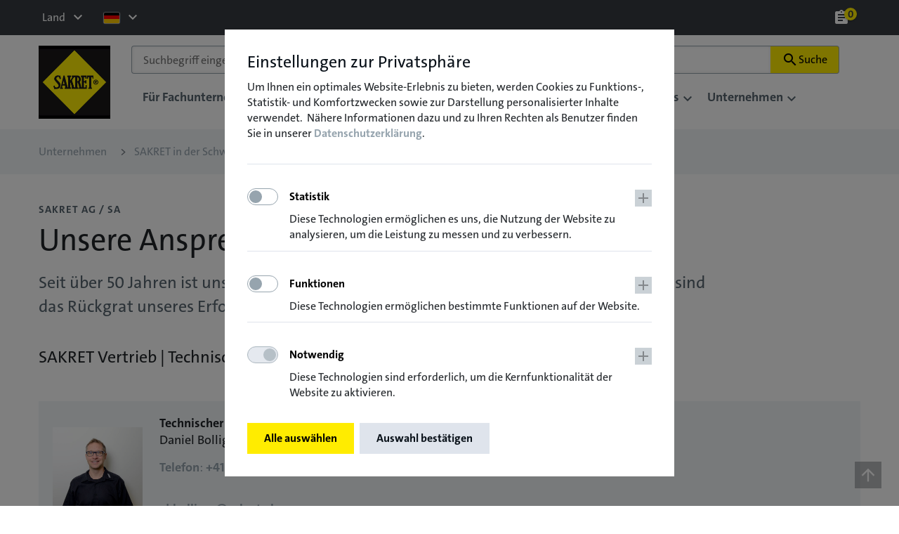

--- FILE ---
content_type: text/html; charset=utf-8
request_url: https://www.sakret.ch/de/unternehmen/sakret-schweiz/ein-team-stellt-sich-vor
body_size: 13655
content:
<!DOCTYPE html>
<html lang="de" class="no-js">
<!--noindex-->
<head>
    <title>Unsere Ansprechpartner</title>
            <script type="application/ld+json">{"@context":"https://schema.org","@type":"BreadcrumbList","itemListElement":[{"@type":"ListItem","position":1,"item":{"@id":"https://www.sakret.ch/de/unternehmen","name":"Unternehmen"}},{"@type":"ListItem","position":2,"item":{"@id":"https://www.sakret.ch/de/unternehmen/sakret","name":"SAKRET in der Schweiz"}},{"@type":"ListItem","position":3,"item":{"@id":"https://www.sakret.ch/de/unternehmen/sakret-schweiz/ein-team-stellt-sich-vor","name":"Unsere Ansprechpartner"}}]}</script>








        <meta name="google-site-verification" content="veUcj3mxoHAOP4HjHCBEsIVgbmKnHF3cEdT2-rYjPkw"/>
    <meta name="keywords" content="" />
    <meta name="description" content="" />


            <link href="https://www.sakret.ch/de/unternehmen/sakret-schweiz/ein-team-stellt-sich-vor" rel="canonical">
            <meta property="og:locale" content="de_DE" />
<meta property="og:url" content="https://www.sakret.ch/de/unternehmen/sakret-schweiz/ein-team-stellt-sich-vor" />
<meta property="og:title" content="Unsere Ansprechpartner" />
<meta property="og:type" content="website" />
<meta property="og:description" content="Der Werktrockenmörtel-Spezialist SAKRET stellt sich und seine Systeme und Produkte sowie deren Anwendungstechnik vor." />
<meta property="og:image" content="https://www.sakret.ch/assets/logo-sakret.png" />
<meta property="og:image:width" content="98" />
<meta property="og:image:height" content="78" />
<meta property="twitter:card" content="summary_lage_image" />
<meta property="twitter:title" content="Unsere Ansprechpartner" />
<meta property="twitter:description" content="Der Werktrockenmörtel-Spezialist SAKRET stellt sich und seine Systeme und Produkte sowie deren Anwendungstechnik vor." />
<meta property="twitter:image" content="https://www.sakret.ch/assets/logo-sakret.png" />

                            <link rel="alternate" hreflang="x-default" href="https://www.sakret.ch/de/unternehmen/sakret-schweiz/ein-team-stellt-sich-vor" />
<link rel="alternate" hreflang="de-ch" href="https://www.sakret.ch/de/unternehmen/sakret-schweiz/ein-team-stellt-sich-vor" />
<link rel="alternate" hreflang="fr" href="https://www.sakret.ch/fr/entreprise/sakret-en-suisse/une-equipe-se-presente" />


    <meta charset="UTF-8">
    <meta http-equiv="x-ua-compatible" content="ie=edge">
    <meta name="viewport" content="width=device-width, initial-scale=1, shrink-to-fit=no">

    <meta name="csrf-param" content="authenticity_token" />
<meta name="csrf-token" content="bl0vfD04ve1zrw1Yq9tQyOBYvnAqy5kRSZ2CMb9XslulgMjw7np5vpYtQSdloiTtm1hoz9agEjHVTO8FInB9qA==" />
    <meta name="generator" content="Scrivito by Infopark Group GmbH (scrivito.com)" />
    
    <link rel="shortcut icon" type="image/x-icon" href="/favicon.ico"/>
<link data-rh="true" rel="icon" type="image/png" sizes="16x16" href="/favicon-16x16.png"/>
<link data-rh="true" rel="icon" type="image/png" sizes="32x32" href="/favicon-32x32.png"/>

<link data-rh="true" rel="apple-touch-icon" type="image/png" sizes="180x180" href="/apple-touch-icon.png"/>
<link rel="mask-icon" href="/safari-pinned-tab.svg" color="#000000">

<meta name="msapplication-config" content="/ieconfig.xml" />
<link rel="manifest" href="/site.webmanifest">



    <link rel="stylesheet" media="all" href="/assets/application-63da304f96964c81ae0fc6e7104759e7b1b87d011f46527a94e59e9f41dc5d2f.css" />
    
    <link rel="stylesheet" media="all" href="/assets/application/klaro/klaro-34a159ea5c89701848e4543a3b16999787d1415d9aad6fb38e78ac1418da518e.css" />

    <script>__REACT_DEVTOOLS_GLOBAL_HOOK__ = parent.__REACT_DEVTOOLS_GLOBAL_HOOK__</script>
    <script type="text/javascript">
    var jsFeatures = {
        locale: "de",
        ask_for_zip: false,
        ask_for_zip_auto_offset: 0,
        domain: 'sakret_ch',
        trader_map: {
            ajax_url: '/maps/get_trader/',
            labels: {"opening_hours":"Öffnungszeiten","adr_address":"Adresse","plus_code":"PlusCode","website":"Website","international_phone_number":"Telefon","open":"Jetzt geöffnet","closed":"Jetzt geschlossen","error":"Die Standortdaten konnten nicht geladen werden."},
            icon_map: {
                name: null,
                rating: null,
                geometry: null,
                adr_address: 'room',
                plus_code: 'add',
                website: 'language',
                international_phone_number: 'call',
                opening_hours: 'schedule',
                photo: null
            }
        },
        cart: {
            remove_item: 'Artikel entfernen',
            mailto_email: 'info@sakret.ch',
            mailto_subject: 'Bestellung',
            mailto_intro: 'Sehr%20geehrte%20Damen%20und%20Herren,%20%0A%0Ahiermit%20bestelle%20ich%20verbindlich%20die%20u.g.%20SAKRET%20Produkte%20in%20aufgef%C3%BChrter%20Menge:',
            mailto_outro: 'Vielen%20Dank,%20dass%20Sie%20mir%20kurzfristig%20den%20Bestelleingang%20per%20Mail%20oder%20Telefon%20best%C3%A4tigen%20und%20mir%20einen%20voraussichtlichen%20Liefertermin%20nennen.%0A%0AMit%20freundlichen%20Gr%C3%BC%C3%9Fen%20'
        },
        ac: {
            no_result: 'Es sind keine Einträge vorhanden.',
            no_chars: 'Bitte mindestens 3 Zeichen eingeben.'
        }
    };
</script>



    
    <!-- Google Tag Manager -->
<script type="text/plain" data-name="googleTagmanager" data-type="application/javascript">
    var gaProperty = '';
    var disableStr = 'ga-disable-' + gaProperty;
    if(document.cookie.indexOf(disableStr + '=true') > -1) {
        window[disableStr] = true;
    }

    function gaOptout() {
        document.cookie = disableStr + '=true; expires=Thu, 31 Dec 2099 23:59:59 UTC; path=/';
        window[disableStr] = true;
        alert('Das Google Analytics Tracking ist jetzt deaktiviert.');
    }

    window.dataLayer = window.dataLayer || [];
    dataLayer.push({
        'userType': 'external',
        'event': 'userInfo'
    });

    ((function(w, d, s, l, i) {
        w[l] = w[l] || [];
        w[l].push({
            'gtm.start':
                new Date().getTime(), event: 'gtm.js'
        });
        var f = d.getElementsByTagName(s)[0],
            j = d.createElement(s), dl = l != 'dataLayer' ? '&l=' + l : '';
        j.async = true;
        j.src =
            'https://www.googletagmanager.com/gtm.js?id=' + i + dl;
        f.parentNode.insertBefore(j, f);
    })(window, document, 'script', 'dataLayer', 'GTM-MDRLKDX'));
</script>
<!-- End Google Tag Manager -->






    <script>
  var dataLayerZipCode = "";

  window.dataLayer = window.dataLayer || [];
  window.dataLayer.push({
    event: 'PLZ',
    "lizenz-plz": dataLayerZipCode
  });
</script>

</head>
<!--/noindex-->
<body
    
    data-pi-obj_class="PContentPage"
    data-pi-ws-id="published"
    data-pi-obj_id="502e1d21ede0e897"
    data-pi-obj_path="/sakret_ch/de/4c47289261c0c93f/2a74d0f7a7dc80dd/20592425f225456e"
    x-ms-format-detection="none"
    class="">
<div class="page">
  <!--noindex-->
    <div class="global">
  <div class="global">
    <div class="container">
      <div class="global__left">
        
        <div class="global__region">
  <div class="dropdown">
    <a class="dropdown-toggle link" href="#" role="button" id="dropdownRegion" data-toggle="dropdown" aria-haspopup="true" aria-expanded="false" title="Land auswählen"><span class="link__title">Land</span></a>
    <div class="dropdown-menu" aria-labelledby="dropdownRegion">
      <form id="form_global_region">
        <div class="form-group">
          <input id="region_DE" name="global_region" checked="checked" type="radio" onclick="javascript:void(0)">
          <label for="region_DE">Schweiz</label>
        </div>
          <a class="form-group" href="https://www.sakret.de/">
            <div class="form-group">
              <input id="region_0" name="global_region" type="radio" onclick="window.location.href='https://www.sakret.de/'">
              <label for="region_0">Deutschland</label>
            </div>
</a>      </form>
    </div>
  </div>
</div>

        <div class="global__language">
    <div class="dropdown">
        <a
            class="dropdown-toggle link"
            href="javascript:void(0);"
            role="button"
            id="dropdownLanguage"
            data-toggle="dropdown"
            aria-haspopup="true"
            aria-expanded="false">

            <span class="flag flag-de"></span>
            <span class="sr-only">Sprache</span>
        </a>
        <div class="dropdown-menu" aria-labelledby="dropdownLanguage">
            <form id="form_global_language">
                    <div class="form-group">
                        <a href="javascript:void(0);">
                            <input id="language_0" name="global_language"  checked=checked type="radio" onclick="javascript:window.location.href='javascript:void(0);'">
                            <label for="language_0">deutsch</label>
</a>                    </div>
                    <div class="form-group">
                        <a href="https://www.sakret.ch/fr/entreprise/sakret-en-suisse/une-equipe-se-presente">
                            <input id="language_1" name="global_language"  type="radio" onclick="javascript:window.location.href='https://www.sakret.ch/fr/entreprise/sakret-en-suisse/une-equipe-se-presente'">
                            <label for="language_1">französisch</label>
</a>                    </div>
            </form>
        </div>
    </div>
</div>


      </div>
      <div class="global__right">
          <div class="global__bookmarks">
  <div class="dropdown">
    <span class="merkzettel dropdown-toggle link"
       href="javascript:void(0);"
       role="button"
       id="dropdownBookmarks"
       data-toggle="dropdown"
       aria-haspopup="true"
       aria-expanded="false">
      <span class="material-icons" aria-hidden="true">assignment</span>
      <span class="link__title">Merkliste</span>
      <span class="counter pi-cart-counter">0</span>
    </span>
    <div class="dropdown-menu dropdown-menu-right" aria-labelledby="dropdownBookmarks">
      <div class="dropdown-menu-body">
        <div class="bookmarks-headline">
          <div class="h3">Merkliste</div>
        </div>
        <div class="cart cart-trader"></div>
        <div class="bookmarks-footer">
          <div class="bookmarks-footer__group">
            <a href="javascript:void(0);" class="button button--grey button--no-arrow pi-cart-print" data-pi-cart-print_title="Ihre Merkliste" title="drucken">
              <span class="button__title"><i class="material-icons">print</i>
                <span class="sr-only">drucken</span>
              </span>
            </a>
          </div>
          <div class="bookmarks-footer__group">
            <a class="pi-cart-trader-form button" id="dropdownTrader" href="javascript:void(0);" title="translation missing: de.global_header.cart.go_to">
              <span class="button__title">Händlerbestellung</span>
            </a>
          </div>
        </div>
        <div class="pi-cart-send-form" style="display:none;">
          
        </div>
        <div class="dropdown-menu1 pi-cart-trader-cover-over" style="margin-top: 25px;" aria-labelledby="dropdownTrader">
          <div class="dropdown-menu-body">
            <div class="bookmarks-headline">
              <div class="row">
                <div class="col-md-12">
                  <button class="close" type="button" data-dismiss="modal" aria-label="Close">
                    <span aria-hidden="true">Schließen </span><i class="material-icons">close</i>
                  </button>
                </div>
                <div class="col-sm-10">
                  <p class="trader-info-text text">Bitte geben Sie Ihre Kundennummer an, um die Bestellung auszulösen</p>
                  <p class="trader-error-text text hasError">Bitte geben Sie eine gültige Kundennummer ein</p>
                </div>
              </div>
            </div>
            <div class="row trader-row">
              <div class="col-sm-6">
                <input placeholder="Kundennummer" class="form-control" name="trader_id_form_input" type="text">
              </div>
              <div class="col-sm-6">
                <a class="pi-cart-trader-submit button" href="javascript:void(0);" style="float:right;" title="translation missing: de.global_header.cart.go_to">
                  <span class="button__title">absenden</span>
                </a>
                <a class="button pi-cart-submit" href="javascript:void(0);" style="display:none; float:right;">
                  <span class="button__title">Merkliste zusenden</span>
                </a>
              </div>
            </div>
          </div>
        </div>


      </div>
      </div>
    </div>
  </div>
</div>


        
      </div>
    </div>
  </div>
</div>


  <header class="header">
    <div class="close-menu-overlay"></div>
    <div class="container">
        <div class="logo">
            <a href="https://www.sakret.ch/de/start">
                <img alt="Abbildung des Logos der Firma SAKRET" title="SAKRET Logo" src="/assets/logo-sakret-2b48fa05d5475c6c2146eab895a7616395694373470f3b69b800b27e9ebb7487.png" />
</a>        </div>
        <a class="toggle-menu" id="toggleMenu" href="#">
            <i class="material-icons">menu</i>
            <i class="material-icons">clear</i>
            <span class="link__title">Menü</span>
        </a>

        <a class="toggle-search" id="toggleSearch" href="#">
            <i class="material-icons">search</i>
            <span class="link__title">Suche</span>
        </a>

        <div class="nav-search-wrapper">
            <div class="search" id="search">
                <form class="new_search_form_presenter" id="new_search_form_presenter" laceholder="Suchbegriff eingeben..." autocomplete="on" action="/82705c0fc70e3aca-82705c0fc70e3aca" accept-charset="UTF-8" method="get"><input name="utf8" type="hidden" value="&#x2713;" />
                    <input value="502e1d21ede0e897" type="hidden" name="search_form_presenter[o]" id="search_form_presenter_o" />
                    <div class="search__input">
                        <input placeholder="Suchbegriff eingeben..." autocomplete="on" type="text" name="search_form_presenter[q]" id="search_form_presenter_q" />
                        <button type="submit">
                            <i class="material-icons">search</i>
                            <span class="btn__title">Suche</span>
                        </button>
                        <div class="search-suggestion">
    <button class="search-suggestion__close">
        <img src="/assets/svg/close-c0be2d5e5b7adba2d37843ea9b327d0e3897506c01e38d03c99499560002bf16.svg" alt="Close">
    </button>
    <div class="search-tabs">
        <div class="search-cat">
            <input id="searchCatProducts" type="radio" name="searchCats" value="products">
            <label for="searchCatProducts">Produkte</label>
        </div>
        <div class="search-cat">
            <input id="searchCatContent" type="radio" name="searchCats" value="content">
            <label for="searchCatContent">Inhalte</label>
        </div>
        <div class="search-cat">
            <input id="searchCatJobs" type="radio" name="searchCats" value="jobs">
            <label for="searchCatJobs">Stellenanzeigen</label>
        </div>
        <div class="search-cat">
            <input id="searchCatEvents" type="radio" name="searchCats" value="events">
            <label for="searchCatEvents">Veranstaltungen</label>
        </div>
    </div>
    <div class="search-result"></div>

    <div class="search-more">
        <a class="search-more__link" href="#">
            <span>Alle Ergebnisse anzeigen</span>
        </a>
    </div>
</div>
                    </div>
</form>            </div>
                <nav class="nav nav-menu" id="navMenu">
        <ul class="justify-content-start nav-menu__first-level menu--container"><li id="252d02af5a45b91b" data-path="/sakret_ch/de/aeaa934a2f689b39"><span id="flyout_252d02af5a45b91b" class="nav-menu__item nav-menu__item--toggle" aria-haspopup="true" aria-expanded="false" style="cursor: pointer;">Für Fachunternehmer</span><div class="nav-menu__flyout" aria-labelledby="flyout_252d02af5a45b91b"><button class="close close-menu" type="button" data-dismiss="modal" aria-label="Schließen"><span aria-hidden="true">Schließen</span><i class="material-icons">close</i></button><ul class="nav-menu__second-level"><li id="86a0388d360322e4" data-path="/sakret_ch/de/aeaa934a2f689b39/69ee79c4bbbbe506"><a title="Gehe zu: Produktesortiment" class="nav-menu__item" href="/de/fur-profis/profi-produkte"><img src="https://cdn0.scrvt.com/704ea2455aa6ef8fb455ea33fb3e4e99/ca3cda3229341ad0/7b68345b2dce/v/4d6bd1dc4391/sakret-schweiz-fachhunternehmer-baustoff-sortiment.jpg" alt="SAKRET Fachunternehmer-Sortiment" title="SAKRET Fachunternehmer-Sortiment" /><span class="link__title"><strong>Produktesortiment</strong><small>Für unseres Profis halten wir ein besonderes Handelssortiment vor.</small></span></a></li><li id="bf5f7f726c29db92" data-path="/sakret_ch/de/aeaa934a2f689b39/dcdbfb3443a34e24"><a title="Gehe zu: SwissMix Produktelinie" class="nav-menu__item" href="/de/fur-fachunternehmer/swiss"><img src="https://cdn0.scrvt.com/704ea2455aa6ef8fb455ea33fb3e4e99/d6eec41ad7d78d92/809a036a584f/v/6f8f7e2ed538/swissmix-logo-klein.jpg" alt="Swissmix Logo klein" title="SAKRET Schweiz Swissmix Logo klein" /><span class="link__title"><strong>SwissMix Produktelinie</strong><small>die neusten SAKRET Produkte von SwissMix</small></span></a></li><li id="58d4d9ec1f5de4ca" data-path="/sakret_ch/de/aeaa934a2f689b39/4e6cf1e8a1a42944"><a title="Gehe zu: Referenzen" class="nav-menu__item" href="/de/fur-profis/referenzen"><img src="https://cdn0.scrvt.com/704ea2455aa6ef8fb455ea33fb3e4e99/23104acf322a3d4d/d3e2b89840dc/v/047282f276e8/referenzbild-obere-leiste.jpg" alt="Referenzen" title="Referenzen" /><span class="link__title"><strong>Referenzen</strong><small>Lassen Sie sich von attraktiven SAKRET Referenzen begeistern</small></span></a></li><li id="fd992dc05f349c3d" data-path="/sakret_ch/de/aeaa934a2f689b39/ad5ba632848003d4"><a title="Gehe zu: Systeme: Betoninstandsetzung" class="nav-menu__item" href="/de/fur-profis/schwerpunkt-betoninstandsetzung"><img src="https://cdn0.scrvt.com/704ea2455aa6ef8fb455ea33fb3e4e99/1a9df77b8c6261ad/e5e2bb45b4e5/v/88b100332db2/sakret-schweiz-betoninstandsetzungssysteme-thumbnail.jpg" alt="Thumbnail SAKRET Betoninstandsetzungssysteme" title="SAKRET Betoninstandsetzungssysteme" /><span class="link__title"><strong>Systeme: Betoninstandsetzung</strong><small>Alles rund um das Thema Betoninstandsetzung</small></span></a></li><li id="7329195ea80b3dc6" data-path="/sakret_ch/de/aeaa934a2f689b39/aada4f2ced50b4b4"><a title="Gehe zu: Verarbeitungshinweise" class="nav-menu__item" href="/de/fur-profis/verarbeitungshinweise"><img src="https://cdn0.scrvt.com/704ea2455aa6ef8fb455ea33fb3e4e99/626f5234eaa8f252/05769bb2f60d/v/56a3a45b6151/sakret-verarbeitung-navigation.jpg" alt="Thumbnail für die Navigation - Verarbeitungshinweise" title="Thumbnail für die Navigation - Verarbeitungshinweise" /><span class="link__title"><strong>Verarbeitungshinweise</strong><small>Für viele Anwendungen haben wir die passende Verarbeitungshinweise</small></span></a></li><li id="bf978bbf7a9ac245" data-path="/sakret_ch/de/aeaa934a2f689b39/42ebe21f23c62322"><a title="Gehe zu: Verbände &amp; Partner" class="nav-menu__item" href="/de/fur-profis/verbande-partner"><img src="https://cdn0.scrvt.com/704ea2455aa6ef8fb455ea33fb3e4e99/f6cbf93ac95cd5b9/bfa0c8b77e27/v/f56890320f0f/sakret-schweiz-verbaende-bild.jpg" alt="SAKRET Schweiz Verbände | SAKRET Blöcke liegen übereinander" title="SAKRET Schweiz Verbände | SAKRET Blöcke liegen übereinander" /><span class="link__title"><strong>Verbände &amp; Partner</strong><small>SAKRET Verbands- und Partneraktivitäten</small></span></a></li><li id="d3dd9f68868292a6" data-path="/sakret_ch/de/aeaa934a2f689b39/395d4dee9d81d171"><a title="Gehe zu: " class="nav-menu__item" href="/de/fur-profis/konstruktionsdetails"><img src="https://cdn0.scrvt.com/704ea2455aa6ef8fb455ea33fb3e4e99/2697f926327bc731/da90de871bb9/v/5074297651d9/sakret-konstruktionsdetails-navi-kachel.jpg" alt="Navigationskachel Konstruktionsdetails technische Zeichnungen" title="Navigationskachel Konstruktionsdetails technische Zeichnungen" /><span class="link__title"><strong>Konstruktionsdetails</strong><small>Für diejenigen, die es genau wissen wollen.</small></span></a></li><li id="0a2e6043d5efa233" data-path="/sakret_ch/de/aeaa934a2f689b39/45f2ade312cf6e4e"><a title="Gehe zu: SAKRET Expertenrat" class="nav-menu__item" href="/de/fur-profis/sakret-experten-beraten"><img src="https://cdn0.scrvt.com/704ea2455aa6ef8fb455ea33fb3e4e99/22e07ff822577fcb/2fd32283b056/v/1d774cfa5ee5/sakret-verarbeitung-betoninstands-kachel.jpg" alt="SAKRET Expertenrat Betoninstandsetzung per Hand" title="SAKRET Expertenrat Betoninstandsetzung per Hand" /><span class="link__title"><strong>SAKRET Expertenrat</strong><small>Unsere Experten teilen Ihre Expertise mit Ihnen</small></span></a></li></ul></div></li><li id="1ff3f0efb536df15" data-path="/sakret_ch/de/4581abf6e53bd672"><span id="flyout_1ff3f0efb536df15" class="nav-menu__item nav-menu__item--toggle" aria-haspopup="true" aria-expanded="false" style="cursor: pointer;">Für Heimwerker</span><div class="nav-menu__flyout" aria-labelledby="flyout_1ff3f0efb536df15"><button class="close close-menu" type="button" data-dismiss="modal" aria-label="Schließen"><span aria-hidden="true">Schließen</span><i class="material-icons">close</i></button><ul class="nav-menu__second-level"><li id="51f2bb602751d865" data-path="/sakret_ch/de/4581abf6e53bd672/9556f3d4d8ad4aa6"><a title="Gehe zu: Produktesortiment" class="nav-menu__item" href="/de/fur-heimwerker/heimwerker-produkte"><img src="https://cdn0.scrvt.com/704ea2455aa6ef8fb455ea33fb3e4e99/766f21da40725bb4/967351914222/v/7fa08b7a9f60/sakret-schweiz-heimwerker-baumarkt-sortiment.jpg" alt="SAKRET Heimwerker-Produkte" title="SAKRET Heimwerker-Produkte" /><span class="link__title"><strong>Produktesortiment</strong><small>Für unsere Heimwerker bieten wir ein abgestimmtes Baumarkt-Sortiment an.</small></span></a></li><li id="fae96b59c2599465" data-path="/sakret_ch/de/4581abf6e53bd672/41140765e9719e66"><a title="Gehe zu: Renovier Projekte" class="nav-menu__item" href="/de/fur-heimwerker/renovier-proj"><img src="https://cdn0.scrvt.com/704ea2455aa6ef8fb455ea33fb3e4e99/0631db6e5aa8f8d6/2ea62689c3a9/v/9ba5beb316f3/heimwerker-3zu2-klein.jpg" alt="" title="Heimwerker Renovierprojekt zu Hause" /><span class="link__title"><strong>Renovier Projekte</strong><small>Renovieren und sanieren mit SAKRET</small></span></a></li><li id="71c5c72ed8056ecb" data-path="/sakret_ch/de/4581abf6e53bd672/c602f06a0edfa879"><a title="Gehe zu: Garten Projekte" class="nav-menu__item" href="/de/fur-heimwerker/garten-projekte"><img src="https://cdn0.scrvt.com/704ea2455aa6ef8fb455ea33fb3e4e99/171c6f0eb96ca1ba/8917dbd4ef43/v/d3b6e8b9b3e4/sakret-schweiz-garten-projekte-navigation.jpg" alt="Gartenprojekte | gewundener Weg zwischen Rasen" title="Gartenprojekte | gewundener Weg zwischen Rasen" /><span class="link__title"><strong>Garten Projekte</strong><small>Garten gestalten leicht gemacht </small></span></a></li><li id="bcd31dbf888ad124" data-path="/sakret_ch/de/4581abf6e53bd672/4cceac9f2844e168"><a title="Gehe zu: Fliesen Projekte" class="nav-menu__item" href="/de/fur-heimwerker/f"><img src="https://cdn0.scrvt.com/704ea2455aa6ef8fb455ea33fb3e4e99/adb877c630297f73/79c46d97edae/v/eeac13f9bf27/sakret-schweiz-heimwerker-fliesen-projekte-navigation.jpg" alt="Fliesenprojekte | Fliesen werden auf Fliesenkleber an der Wand aufgebracht" title="Fliesenprojekte | Fliesen werden auf Fliesenkleber an der Wand aufgebracht" /><span class="link__title"><strong>Fliesen Projekte</strong><small>Fliesen legen leicht gemacht</small></span></a></li></ul></div></li><li id="5f346ad60f4b6cc7" data-path="/sakret_ch/de/f6296a19615a3f60"><span id="flyout_5f346ad60f4b6cc7" class="nav-menu__item nav-menu__item--toggle" aria-haspopup="true" aria-expanded="false" style="cursor: pointer;">Mengenrechner</span><div class="nav-menu__flyout" aria-labelledby="flyout_5f346ad60f4b6cc7"><button class="close close-menu" type="button" data-dismiss="modal" aria-label="Schließen"><span aria-hidden="true">Schließen</span><i class="material-icons">close</i></button><ul class="nav-menu__second-level"><li id="465bcd716f5841c1" data-path="/sakret_ch/de/f6296a19615a3f60/6817ffeff7ba5451"><a title="Gehe zu: SAKRET Mengenrechner" class="nav-menu__item" href="/de/mengenrechner/sakret-mengenrechner"><img src="https://cdn0.scrvt.com/704ea2455aa6ef8fb455ea33fb3e4e99/618819a112d608ca/42e9f344423d/v/1d41e901643b/Mengenrechner.jpg" alt="Mengenrechner" title="Mengenrechner" /><span class="link__title"><strong>SAKRET Mengenrechner</strong><small>Produktgenaue Mengenberechnung vieler SAKRET Produkte</small></span></a></li></ul></div></li><li id="11e6c18a62d8a4e6" data-path="/sakret_ch/de/ea215de53bf019a3"><span id="flyout_11e6c18a62d8a4e6" class="nav-menu__item nav-menu__item--toggle" aria-haspopup="true" aria-expanded="false" style="cursor: pointer;">Händlersuche</span><div class="nav-menu__flyout" aria-labelledby="flyout_11e6c18a62d8a4e6"><button class="close close-menu" type="button" data-dismiss="modal" aria-label="Schließen"><span aria-hidden="true">Schließen</span><i class="material-icons">close</i></button><ul class="nav-menu__second-level"><li id="4883852031ca4b96" data-path="/sakret_ch/de/ea215de53bf019a3/e402ada7c14009d9"><a title="Gehe zu: Händlersuche" class="nav-menu__item" href="/de/filialsuche/filialsuche"><img src="https://cdn0.scrvt.com/704ea2455aa6ef8fb455ea33fb3e4e99/384c2ec752203590/950af890eb89/v/b2d24261236c/sakret-haendlernetz-v03-winzig.jpg" alt="" title="SAKRET Händlernetzwerk" /><span class="link__title"><strong>Händlersuche</strong><small></small></span></a></li></ul></div></li><li id="04019d85114b7dc1" data-path="/sakret_ch/de/4cf76bb3102ca139"><span id="flyout_04019d85114b7dc1" class="nav-menu__item nav-menu__item--toggle" aria-haspopup="true" aria-expanded="false" style="cursor: pointer;">Downloads</span><div class="nav-menu__flyout" aria-labelledby="flyout_04019d85114b7dc1"><button class="close close-menu" type="button" data-dismiss="modal" aria-label="Schließen"><span aria-hidden="true">Schließen</span><i class="material-icons">close</i></button><ul class="nav-menu__second-level"><li id="a9b737681af97d62" data-path="/sakret_ch/de/4cf76bb3102ca139/00e2629e1b9c5c59"><a title="Gehe zu: SAKRET Produktekataloge" class="nav-menu__item" href="/de/downloads/lieferprogramm-sakret-schweiz-2018"><img src="https://cdn0.scrvt.com/704ea2455aa6ef8fb455ea33fb3e4e99/8b0e6045ddd04a9f/24ae213e80bc/v/f37b8d9b56f3/sakret-schweiz-produktekataloge.jpg" alt="Lieferprogramm SAKRET Schweiz" title="Lieferprogramm SAKRET Schweiz 2018 | SAKRET Schweiz" /><span class="link__title"><strong>SAKRET Produktekataloge</strong><small>Das aktuelle Produktesortiment der SAKRET Schweiz</small></span></a></li><li id="dfd2f844362b0cc6" data-path="/sakret_ch/de/4cf76bb3102ca139/7939479c83b06d23"><a title="Gehe zu: SAKRET Broschüren" class="nav-menu__item" href="/de/downloads/werbemittel"><img src="https://cdn0.scrvt.com/704ea2455aa6ef8fb455ea33fb3e4e99/bdac16b61d890b81/94346aa9d7c7/v/5c587f2d120b/sakret-schweiz-bro-suchergebnis.jpg" alt="SAKRET Schweiz Werbemittel" title="Attraktive Werbemittel | SAKRET Schweiz" /><span class="link__title"><strong>SAKRET Broschüren</strong><small>Informative Broschüren und Flyer von SAKRET</small></span></a></li><li id="3f95d7dba5f4964d" data-path="/sakret_ch/de/4cf76bb3102ca139/84d476c9285194e0"><a title="Gehe zu: " class="nav-menu__item" href="/de/downloads/diverse-downloads"><img src="/assets/blank-2dfe28cbdb83f01c940de6a88ab86200154fd772d568035ac568664e52068363.gif" /><span class="link__title"><strong>Diverse Downloads</strong><small></small></span></a></li></ul></div></li><li id="4a1b769cc7cd406b" data-path="/sakret_ch/de/4c47289261c0c93f"><span id="flyout_4a1b769cc7cd406b" class="nav-menu__item nav-menu__item--toggle" aria-haspopup="true" aria-expanded="false" style="cursor: pointer;">Unternehmen</span><div class="nav-menu__flyout" aria-labelledby="flyout_4a1b769cc7cd406b"><button class="close close-menu" type="button" data-dismiss="modal" aria-label="Schließen"><span aria-hidden="true">Schließen</span><i class="material-icons">close</i></button><ul class="nav-menu__second-level"><li id="038ae77bebaf9426" data-path="/sakret_ch/de/4c47289261c0c93f/2a74d0f7a7dc80dd"><a title="Gehe zu: SAKRET in der Schweiz" class="nav-menu__item" href="/de/unternehmen/sakret"><img src="https://cdn0.scrvt.com/704ea2455aa6ef8fb455ea33fb3e4e99/1cd1291ca4c3066d/50cd85e901a7/v/0364d5e9fead/sakret-schweiz-standort-solothurn.jpg" alt="SAKRET Schweiz" title="Lizenzverbund von SAKRET langt bis in die Schweiz | SAKRET Schweiz" /><span class="link__title"><strong>SAKRET in der Schweiz</strong><small>Der Erfinder der Werktrockenmörtel</small></span></a></li><li id="50aa1b3d3dfaa5ed" data-path="/sakret_ch/de/4c47289261c0c93f/05a50901f57c2df5"><a title="Gehe zu: SAKRET international" class="nav-menu__item" href="/de/unternehmen/sakret-international"><img src="https://cdn0.scrvt.com/704ea2455aa6ef8fb455ea33fb3e4e99/671fa47706b188e8/022a9f44575a/v/e03e07cd6757/sakret-schweiz-international-karte.jpg" alt="SAKRET Gruppe international" title="Lizenzverband der SAKRET Gruppe | SAKRET Schweiz" /><span class="link__title"><strong>SAKRET international</strong><small>Erfahren Sie mehr über die internationale SAKRET-Gruppe</small></span></a></li><li id="6abf1a9e04b1a9d8" data-path="/sakret_ch/de/4c47289261c0c93f/17739f9631ea5de4"><a title="Gehe zu: Aktuelles" class="nav-menu__item" href="/de/unternehmen/aktuell"><img src="https://cdn0.scrvt.com/704ea2455aa6ef8fb455ea33fb3e4e99/f7533c51ee126825/9cab5b5445a7/v/54ffcfb445d9/auf-dem-laufenden-3zu2-winzig-logo.jpg" alt="" title="Auf dem Laufenden" /><span class="link__title"><strong>Aktuelles</strong><small>Verkaufsaktionen, Bekanntmachungen und Branchennews</small></span></a></li><li id="11639ed1b869efd7" data-path="/sakret_ch/de/4c47289261c0c93f/38d364968e8ae4bb"><a title="Gehe zu: Jobs" class="nav-menu__item" href="/de/unternehmen/jobs"><img src="https://cdn0.scrvt.com/704ea2455aa6ef8fb455ea33fb3e4e99/a3aeedf7b896804a/a527f41948b4/v/d88cf18387e7/sakret-schweiz-unternehmen-jobs.jpg" alt="Arbeiten bei SAKRET | SAKRET-Helm" title="Arbeiten bei SAKRET | SAKRET-Helm" /><span class="link__title"><strong>Jobs</strong><small>Erfahren Sie mehr über offene Stellen bei SAKRET</small></span></a></li></ul></div></li></ul>
    <ul class="nav-menu__first-level menu--container menu--meta">

        <li>
            <a class="nav-menu__item item--dark has--flag nav-menu__item--toggle" href="#" id="flyout_land" aria-haspopup="true" aria-expanded="false"><span class="flag flag-de"> </span><span class="link__title">Land auswählen</span></a>
            <div class="nav-menu__flyout" aria-labelledby="flyout_land">
                <form id="form_global_region_mobile">
                    <ul class="nav-menu__meta-level">
                        <div class="form-group">
                            <input id="region_DE_mob" name="global_region_mobile" checked="checked" type="radio" onclick="javascript:void(0)">
                            <label for="region_DE_mob">Schweiz</label>
                        </div>

                            <a class="form-group" href="https://www.sakret.de/">
                                <div class="form-group">
                                    <input id="region_0_mob" name="global_region_mobile" type="radio" onclick="window.location.href='https://www.sakret.de/'">
                                    <label for="region_0_mob">Deutschland</label>
                                </div>
</a>                    </ul>
                </form>
            </div>
        </li>
            <li>
                <a class="nav-menu__item item--dark has--flag nav-menu__item--toggle" href="#" id="flyout_language" aria-haspopup="true" aria-expanded="false"><span class="flag flag-de"> </span><span>Sprache</span></a>
                <div class="nav-menu__flyout" aria-labelledby="flyout_language">
                    <form id="form_global_languae_mobile">
                        <ul class="nav-menu__meta-level">
                                <li>
                                    <div class="form-group">
                                        <a href="https://www.sakret.ch/de/start">
                                            <input id="language_0_mob" name="global_language_mobile"  checked=&quot;checked&quot; type="radio" onclick="javascript:window.location.href='https://www.sakret.ch/de/start'">
                                            <label for="language_0_mob">deutsch</label>
</a>                                    </div>
                                </li>
                                <li>
                                    <div class="form-group">
                                        <a href="https://www.sakret.ch/fr/start">
                                            <input id="language_1_mob" name="global_language_mobile"  type="radio" onclick="javascript:window.location.href='https://www.sakret.ch/fr/start'">
                                            <label for="language_1_mob">französisch</label>
</a>                                    </div>
                                </li>
                        </ul>
                    </form>
                </div>
            </li>
    </ul>
</nav>

        </div>
            
    </div>
</header>

          <div class="section section--breadcrumb">
    <div class="container">
      <div class="row">
        <div class="col">
          <ol class="breadcrumb"><li class="breadcrumb-item">Unternehmen</li><li class="breadcrumb-item"><a href="/de/unternehmen/sakret">SAKRET in der Schweiz</a></li><li class="breadcrumb-item active">Unsere Ansprechpartner</li></ol>
        </div>
      </div>
    </div>
  </div>

  

  <!--/noindex-->
    <div class="section section--sm">
    <div class="container">
      <div class="row">
        <div class="col-12 col-lg-10">
          <div class="module-container">
            <div class="module module-intro">
              <div class="module-body">
                <div class="heading">
                    <p class="overline">SAKRET AG / SA </p>

                    <h1 class="h1">Unsere Ansprechpartner</h1>
                </div>

                  <div class="text"><p>Seit über 50 Jahren ist unser Team erfolgreich am Markt unterwegs. Unsere Mitarbeiter sind das Rückgrat unseres Erfolges. Wir stellen uns gerne vor.</p></div>
              </div>
            </div>
          </div>
        </div>
      </div>
    </div>
  </div>

<div class="module-body" data-scrivito-editors-placeholder="Module: Hier klicken zum Bearbeiten" data-pi-editors-placeholder="Module: Hier klicken zum Bearbeiten" data-pi-label-help="" data-pi-editing-enabled="true"><div class="w-section-widget widget section section--sm ">
  
    <div class="container">
        <div class='row'>
          <div class="col-12" data-scrivito-editors-placeholder="Elemente: Hier klicken zum Bearbeiten" data-pi-editors-placeholder="Elemente: Hier klicken zum Bearbeiten" data-pi-label-help="" data-pi-editing-enabled="true"><div class="w-headline-widget widget">
  
    <div class="heading">
      <h3 class="h3 pi-scrivito-mandatory" data-scrivito-editors-placeholder="Überschrift: Hier klicken zum Bearbeiten" data-pi-editors-placeholder="Überschrift: Hier klicken zum Bearbeiten" data-pi-label-help="" data-pi-editing-enabled="true">SAKRET Vertrieb | Technische Berater im Verkauf</h3>
    </div>
</div></div>
        </div>
    </div>

</div><div class="w-section-widget widget section section--sm ">
  
    <div class="container">
        <div class='row'>
          <div class="col-12" data-scrivito-editors-placeholder="Elemente: Hier klicken zum Bearbeiten" data-pi-editors-placeholder="Elemente: Hier klicken zum Bearbeiten" data-pi-label-help="" data-pi-editing-enabled="true"><div class="w-contact-widget widget">
  
    <div class="items justify-content-start">
      <div class='module module-card-1-1'>
        <figure class="figure">
          <img src="https://cdn0.scrvt.com/704ea2455aa6ef8fb455ea33fb3e4e99/0158475901d304fc/5103949fa5f5/v/339e921dedfc/daniel-bolliger.jpg?nowebp=1" alt="SAKRET Schweiz Technischer Berater Daniel Bolliger, Gebiet Mitte Ansprechpartner" title="SAKRET Schweiz Technischer Berater Daniel Bolliger" />
        </figure>
        <div class="module-card-1-1__body">
          <div class="module-card-1-1__text-heading">
            <p class="h4 module-card-1-1__name" data-scrivito-editors-placeholder="Name: Hier klicken zum Bearbeiten" data-pi-editors-placeholder="Name: Hier klicken zum Bearbeiten" data-pi-label-help="" data-pi-editing-enabled="true">Technischer Berater im Verkauf | Gebiet Mitte</p>
            <p class="module-card-1-1__subtitle" data-scrivito-editors-placeholder="Position: Hier klicken zum Bearbeiten" data-pi-editors-placeholder="Position: Hier klicken zum Bearbeiten" data-pi-label-help="" data-pi-editing-enabled="true">Daniel Bolliger</p>
          </div>
          <div class="module-card-1-1__text">
            <div class="module-card-1-1__info" data-scrivito-editors-placeholder="info: Hier klicken zum Bearbeiten" data-pi-editors-placeholder="info: Hier klicken zum Bearbeiten" data-pi-label-help="" data-pi-editing-enabled="true"><div class="w-text-widget widget text">
  
    <div data-scrivito-editors-placeholder="Text: Hier klicken zum Bearbeiten" data-pi-editors-placeholder="Text: Hier klicken zum Bearbeiten" data-pi-label-help="" data-pi-editing-enabled="true"><p><b>Telefon</b>: <a href="telto:+41797043698">+41 79 704 36 98</a></p></div>

</div><div class="w-text-widget widget text">
  
    <div data-scrivito-editors-placeholder="Text: Hier klicken zum Bearbeiten" data-pi-editors-placeholder="Text: Hier klicken zum Bearbeiten" data-pi-label-help="" data-pi-editing-enabled="true"><p><a href="mailto:d.bolliger@sakret.ch"> d.bolliger@sakret.ch</a></p></div>

</div></div>
          </div>
        </div>
      </div>
    </div>

</div></div>
        </div>
    </div>

</div><div class="w-section-widget widget section section--sm ">
  
    <div class="container">
        <div class='row'>
          <div class="col-12" data-scrivito-editors-placeholder="Elemente: Hier klicken zum Bearbeiten" data-pi-editors-placeholder="Elemente: Hier klicken zum Bearbeiten" data-pi-label-help="" data-pi-editing-enabled="true"><div class="w-contact-widget widget">
  
    <div class="items justify-content-start">
      <div class='module module-card-1-1'>
        <figure class="figure">
          <img src="https://cdn0.scrvt.com/704ea2455aa6ef8fb455ea33fb3e4e99/6c85e6399a71ef51/0758d038400c/v/d5f10bd209d1/sven-brogli.jpg?nowebp=1" alt="SAKRET Schweiz Gebietsleiter Sven Brogli, Gebiet Nord &amp; Wallis Ansprechpartner" title="SAKRET Schweiz Gebietsleiter Sven Brogli" />
        </figure>
        <div class="module-card-1-1__body">
          <div class="module-card-1-1__text-heading">
            <p class="h4 module-card-1-1__name" data-scrivito-editors-placeholder="Name: Hier klicken zum Bearbeiten" data-pi-editors-placeholder="Name: Hier klicken zum Bearbeiten" data-pi-label-help="" data-pi-editing-enabled="true">Verkaufsleiter Schweiz | Technischer Berater im Verkauf | Gebiet Nord &amp; Oberwallis</p>
            <p class="module-card-1-1__subtitle" data-scrivito-editors-placeholder="Position: Hier klicken zum Bearbeiten" data-pi-editors-placeholder="Position: Hier klicken zum Bearbeiten" data-pi-label-help="" data-pi-editing-enabled="true">Sven Brogli</p>
          </div>
          <div class="module-card-1-1__text">
            <div class="module-card-1-1__info" data-scrivito-editors-placeholder="info: Hier klicken zum Bearbeiten" data-pi-editors-placeholder="info: Hier klicken zum Bearbeiten" data-pi-label-help="" data-pi-editing-enabled="true"><div class="w-text-widget widget text">
  
    <div data-scrivito-editors-placeholder="Text: Hier klicken zum Bearbeiten" data-pi-editors-placeholder="Text: Hier klicken zum Bearbeiten" data-pi-label-help="" data-pi-editing-enabled="true"><p><b>Telefon</b>: <a href="telto:+41793183721">+41 79 318 37 21</a></p></div>

</div><div class="w-text-widget widget text">
  
    <div data-scrivito-editors-placeholder="Text: Hier klicken zum Bearbeiten" data-pi-editors-placeholder="Text: Hier klicken zum Bearbeiten" data-pi-label-help="" data-pi-editing-enabled="true"><p><a href="mailto:s.brogli@sakret.ch">s.brogli@sakret.ch</a></p></div>

</div></div>
          </div>
        </div>
      </div>
    </div>

</div></div>
        </div>
    </div>

</div><div class="w-section-widget widget section section--sm ">
  
    <div class="container">
        <div class='row'>
          <div class="col-12" data-scrivito-editors-placeholder="Elemente: Hier klicken zum Bearbeiten" data-pi-editors-placeholder="Elemente: Hier klicken zum Bearbeiten" data-pi-label-help="" data-pi-editing-enabled="true"><div class="w-contact-widget widget">
  
    <div class="items justify-content-start">
      <div class='module module-card-1-1'>
        <figure class="figure">
          <img src="https://cdn0.scrvt.com/704ea2455aa6ef8fb455ea33fb3e4e99/a827e085ce6af55b/710f6fe8aae8/v/61d94fe7a61f/sakret-schweiz-vertrieb-calderara.png?nowebp=1" alt="Technischen Berater im Verkauf Urs Calderara, Gebiet Ost Ansprechpartner" title="Technischen Berater im Verkauf Urs Calderara" />
        </figure>
        <div class="module-card-1-1__body">
          <div class="module-card-1-1__text-heading">
            <p class="h4 module-card-1-1__name" data-scrivito-editors-placeholder="Name: Hier klicken zum Bearbeiten" data-pi-editors-placeholder="Name: Hier klicken zum Bearbeiten" data-pi-label-help="" data-pi-editing-enabled="true">Technischer Berater im Verkauf | Gebiet Ost</p>
            <p class="module-card-1-1__subtitle" data-scrivito-editors-placeholder="Position: Hier klicken zum Bearbeiten" data-pi-editors-placeholder="Position: Hier klicken zum Bearbeiten" data-pi-label-help="" data-pi-editing-enabled="true">Urs Calderara</p>
          </div>
          <div class="module-card-1-1__text">
            <div class="module-card-1-1__info" data-scrivito-editors-placeholder="info: Hier klicken zum Bearbeiten" data-pi-editors-placeholder="info: Hier klicken zum Bearbeiten" data-pi-label-help="" data-pi-editing-enabled="true"><div class="w-text-widget widget text">
  
    <div data-scrivito-editors-placeholder="Text: Hier klicken zum Bearbeiten" data-pi-editors-placeholder="Text: Hier klicken zum Bearbeiten" data-pi-label-help="" data-pi-editing-enabled="true"><p><b>Telefon</b>: <a href="telto:+41798805540">+41 79 880 55 40</a></p></div>

</div><div class="w-text-widget widget text">
  
    <div data-scrivito-editors-placeholder="Text: Hier klicken zum Bearbeiten" data-pi-editors-placeholder="Text: Hier klicken zum Bearbeiten" data-pi-label-help="" data-pi-editing-enabled="true"><p><a href="mailto:u.calderara@sakret.ch">u.calderara@sakret.ch</a></p></div>

</div></div>
          </div>
        </div>
      </div>
    </div>

</div></div>
        </div>
    </div>

</div><div class="w-section-widget widget section section--sm ">
  
    <div class="container">
        <div class='row'>
          <div class="col-12" data-scrivito-editors-placeholder="Elemente: Hier klicken zum Bearbeiten" data-pi-editors-placeholder="Elemente: Hier klicken zum Bearbeiten" data-pi-label-help="" data-pi-editing-enabled="true"><div class="w-contact-widget widget">
  
    <div class="items justify-content-start">
      <div class='module module-card-1-1'>
        <figure class="figure">
          <img src="https://cdn0.scrvt.com/704ea2455aa6ef8fb455ea33fb3e4e99/5133196acbe30214/2b503d5df0d6/v/a6b27bdc543b/esteban-munoz.jpg?nowebp=1" alt="SAKRET Schweiz Technischer Berater Esteban Munoz, Gebiet West Ansprechpartner" title="SAKRET Schweiz Technischer berater Esteban Munoz" />
        </figure>
        <div class="module-card-1-1__body">
          <div class="module-card-1-1__text-heading">
            <p class="h4 module-card-1-1__name" data-scrivito-editors-placeholder="Name: Hier klicken zum Bearbeiten" data-pi-editors-placeholder="Name: Hier klicken zum Bearbeiten" data-pi-label-help="" data-pi-editing-enabled="true">Technischer Berater im Verkauf | Gebiet West</p>
            <p class="module-card-1-1__subtitle" data-scrivito-editors-placeholder="Position: Hier klicken zum Bearbeiten" data-pi-editors-placeholder="Position: Hier klicken zum Bearbeiten" data-pi-label-help="" data-pi-editing-enabled="true">Esteban Muñoz </p>
          </div>
          <div class="module-card-1-1__text">
            <div class="module-card-1-1__info" data-scrivito-editors-placeholder="info: Hier klicken zum Bearbeiten" data-pi-editors-placeholder="info: Hier klicken zum Bearbeiten" data-pi-label-help="" data-pi-editing-enabled="true"><div class="w-text-widget widget text">
  
    <div data-scrivito-editors-placeholder="Text: Hier klicken zum Bearbeiten" data-pi-editors-placeholder="Text: Hier klicken zum Bearbeiten" data-pi-label-help="" data-pi-editing-enabled="true"><p><b>Telefon</b>: <b><a href="telto:+41799640879">+41 </a>79 964 08 79</b></p></div>

</div><div class="w-text-widget widget text">
  
    <div data-scrivito-editors-placeholder="Text: Hier klicken zum Bearbeiten" data-pi-editors-placeholder="Text: Hier klicken zum Bearbeiten" data-pi-label-help="" data-pi-editing-enabled="true"><p><a href="mailto:e.munoz@sakret.ch">e.munoz@sakret.ch</a></p></div>

</div></div>
          </div>
        </div>
      </div>
    </div>

</div></div>
        </div>
    </div>

</div><div class="w-section-widget widget section section--sm ">
  
    <div class="container">
        <div class='row'>
          <div class="col-12" data-scrivito-editors-placeholder="Elemente: Hier klicken zum Bearbeiten" data-pi-editors-placeholder="Elemente: Hier klicken zum Bearbeiten" data-pi-label-help="" data-pi-editing-enabled="true"><div class="w-contact-widget widget">
  
    <div class="items justify-content-start">
      <div class='module module-card-1-1'>
        <figure class="figure">
          <img src="https://cdn0.scrvt.com/704ea2455aa6ef8fb455ea33fb3e4e99/d36f58546f5d84da/a487852bca4e/v/8419fe7afcb1/sakret-schweiz-vertrieb-godenzi.jpg?nowebp=1" alt="Technischer Berater im Verkauf Dario Godenzi, Gebiet Tessin Ansprechpartner" title="Technischer Berater im Verkauf Dario Godenzi" />
        </figure>
        <div class="module-card-1-1__body">
          <div class="module-card-1-1__text-heading">
            <p class="h4 module-card-1-1__name" data-scrivito-editors-placeholder="Name: Hier klicken zum Bearbeiten" data-pi-editors-placeholder="Name: Hier klicken zum Bearbeiten" data-pi-label-help="" data-pi-editing-enabled="true">Technischer Berater im Verkauf | Gebiet Tessin</p>
            <p class="module-card-1-1__subtitle" data-scrivito-editors-placeholder="Position: Hier klicken zum Bearbeiten" data-pi-editors-placeholder="Position: Hier klicken zum Bearbeiten" data-pi-label-help="" data-pi-editing-enabled="true">Dario Godenzi</p>
          </div>
          <div class="module-card-1-1__text">
            <div class="module-card-1-1__info" data-scrivito-editors-placeholder="info: Hier klicken zum Bearbeiten" data-pi-editors-placeholder="info: Hier klicken zum Bearbeiten" data-pi-label-help="" data-pi-editing-enabled="true"><div class="w-text-widget widget text">
  
    <div data-scrivito-editors-placeholder="Text: Hier klicken zum Bearbeiten" data-pi-editors-placeholder="Text: Hier klicken zum Bearbeiten" data-pi-label-help="" data-pi-editing-enabled="true"><p><b>Telefon</b>:<a href="telto:+41797092290"> +41 79 709 22 90</a></p></div>

</div><div class="w-text-widget widget text">
  
    <div data-scrivito-editors-placeholder="Text: Hier klicken zum Bearbeiten" data-pi-editors-placeholder="Text: Hier klicken zum Bearbeiten" data-pi-label-help="" data-pi-editing-enabled="true"><p><a href="mailto:info@sakret.ch">info@sakret.ch</a></p></div>

</div></div>
          </div>
        </div>
      </div>
    </div>

</div></div>
        </div>
    </div>

</div><div class="w-section-widget widget section section--sm ">
  
    <div class="container">
        <div class='row'>
          <div class="col-12" data-scrivito-editors-placeholder="Elemente: Hier klicken zum Bearbeiten" data-pi-editors-placeholder="Elemente: Hier klicken zum Bearbeiten" data-pi-label-help="" data-pi-editing-enabled="true"><div>  
    <hr/>
</div></div>
        </div>
    </div>

</div><div class="w-section-widget widget section section--sm ">
  
    <div class="container">
        <div class='row'>
          <div class="col-12" data-scrivito-editors-placeholder="Elemente: Hier klicken zum Bearbeiten" data-pi-editors-placeholder="Elemente: Hier klicken zum Bearbeiten" data-pi-label-help="" data-pi-editing-enabled="true"><div class="w-headline-widget widget">
  
    <div class="heading">
      <h3 class="h3 pi-scrivito-mandatory" data-scrivito-editors-placeholder="Überschrift: Hier klicken zum Bearbeiten" data-pi-editors-placeholder="Überschrift: Hier klicken zum Bearbeiten" data-pi-label-help="" data-pi-editing-enabled="true">SAKRET Produktion</h3>
    </div>
</div><div class="w-contact-widget widget">
  
    <div class="items justify-content-start">
      <div class='module module-card-1-1'>
        <figure class="figure">
          <img src="https://cdn0.scrvt.com/704ea2455aa6ef8fb455ea33fb3e4e99/d5e16c211a6485a7/49f38bf3d77e/v/953f03d5ec44/sakret-schweiz-vertrieb-Savic.jpg?nowebp=1" alt="Bild von der Leitung Produktion " title="Bild von der Leitung Produktion " />
        </figure>
        <div class="module-card-1-1__body">
          <div class="module-card-1-1__text-heading">
            <p class="h4 module-card-1-1__name" data-scrivito-editors-placeholder="Name: Hier klicken zum Bearbeiten" data-pi-editors-placeholder="Name: Hier klicken zum Bearbeiten" data-pi-label-help="" data-pi-editing-enabled="true">Leitung Produktion </p>
            <p class="module-card-1-1__subtitle" data-scrivito-editors-placeholder="Position: Hier klicken zum Bearbeiten" data-pi-editors-placeholder="Position: Hier klicken zum Bearbeiten" data-pi-label-help="" data-pi-editing-enabled="true">Stanisa Savic</p>
          </div>
          <div class="module-card-1-1__text">
            <div class="module-card-1-1__info" data-scrivito-editors-placeholder="info: Hier klicken zum Bearbeiten" data-pi-editors-placeholder="info: Hier klicken zum Bearbeiten" data-pi-label-help="" data-pi-editing-enabled="true"><div class="w-text-widget widget text">
  
    <div data-scrivito-editors-placeholder="Text: Hier klicken zum Bearbeiten" data-pi-editors-placeholder="Text: Hier klicken zum Bearbeiten" data-pi-label-help="" data-pi-editing-enabled="true"><p><b>Telefon</b>: <a href="telto:+41326245548">+41 32 624 55 48</a></p></div>

</div><div class="w-text-widget widget text">
  
    <div data-scrivito-editors-placeholder="Text: Hier klicken zum Bearbeiten" data-pi-editors-placeholder="Text: Hier klicken zum Bearbeiten" data-pi-label-help="" data-pi-editing-enabled="true"><p>Telefax: +41 32 624 55 49</p></div>

</div><div class="w-text-widget widget text">
  
    <div data-scrivito-editors-placeholder="Text: Hier klicken zum Bearbeiten" data-pi-editors-placeholder="Text: Hier klicken zum Bearbeiten" data-pi-label-help="" data-pi-editing-enabled="true"><p><a href="mailto:info@sakret.ch">info@sakret.ch</a></p></div>

</div></div>
          </div>
        </div>
      </div>
    </div>

</div></div>
        </div>
    </div>

</div><div class="w-section-widget widget section section--sm ">
  
    <div class="container">
        <div class='row'>
          <div class="col-12" data-scrivito-editors-placeholder="Elemente: Hier klicken zum Bearbeiten" data-pi-editors-placeholder="Elemente: Hier klicken zum Bearbeiten" data-pi-label-help="" data-pi-editing-enabled="true"><div>  
    <hr/>
</div></div>
        </div>
    </div>

</div><div class="w-section-widget widget section section--sm ">
  
    <div class="container">
        <div class='row'>
          <div class="col-12" data-scrivito-editors-placeholder="Elemente: Hier klicken zum Bearbeiten" data-pi-editors-placeholder="Elemente: Hier klicken zum Bearbeiten" data-pi-label-help="" data-pi-editing-enabled="true"><div class="w-headline-widget widget">
  
    <div class="heading">
      <h3 class="h3 pi-scrivito-mandatory" data-scrivito-editors-placeholder="Überschrift: Hier klicken zum Bearbeiten" data-pi-editors-placeholder="Überschrift: Hier klicken zum Bearbeiten" data-pi-label-help="" data-pi-editing-enabled="true">SAKRET Innendienst</h3>
    </div>
</div><div class="w-contact-widget widget">
  
    <div class="items justify-content-start">
      <div class='module module-card-1-1'>
        <figure class="figure">
          <img src="https://cdn0.scrvt.com/704ea2455aa6ef8fb455ea33fb3e4e99/c19b2a1058e38f04/891b4efc233f/v/cef0b14ad25f/sakret-schweiz-vertrieb-ambuehl.jpg?nowebp=1" alt="Bild von der Leitung Innendienst" title="Bild von der Leitung Innendienst" />
        </figure>
        <div class="module-card-1-1__body">
          <div class="module-card-1-1__text-heading">
            <p class="h4 module-card-1-1__name" data-scrivito-editors-placeholder="Name: Hier klicken zum Bearbeiten" data-pi-editors-placeholder="Name: Hier klicken zum Bearbeiten" data-pi-label-help="" data-pi-editing-enabled="true">Leitung Innendienst</p>
            <p class="module-card-1-1__subtitle" data-scrivito-editors-placeholder="Position: Hier klicken zum Bearbeiten" data-pi-editors-placeholder="Position: Hier klicken zum Bearbeiten" data-pi-label-help="" data-pi-editing-enabled="true">Fabienne Faigaux</p>
          </div>
          <div class="module-card-1-1__text">
            <div class="module-card-1-1__info" data-scrivito-editors-placeholder="info: Hier klicken zum Bearbeiten" data-pi-editors-placeholder="info: Hier klicken zum Bearbeiten" data-pi-label-help="" data-pi-editing-enabled="true"><div class="w-text-widget widget text">
  
    <div data-scrivito-editors-placeholder="Text: Hier klicken zum Bearbeiten" data-pi-editors-placeholder="Text: Hier klicken zum Bearbeiten" data-pi-label-help="" data-pi-editing-enabled="true"><p><b>Telefon</b>: <a href="telto:+41326245540">+41 32 624 55 40</a></p></div>

</div><div class="w-text-widget widget text">
  
    <div data-scrivito-editors-placeholder="Text: Hier klicken zum Bearbeiten" data-pi-editors-placeholder="Text: Hier klicken zum Bearbeiten" data-pi-label-help="" data-pi-editing-enabled="true"><p>Telefax: +41 32 624 55 49</p></div>

</div><div class="w-text-widget widget text">
  
    <div data-scrivito-editors-placeholder="Text: Hier klicken zum Bearbeiten" data-pi-editors-placeholder="Text: Hier klicken zum Bearbeiten" data-pi-label-help="" data-pi-editing-enabled="true"><p><a href="mailto:info@sakret.ch">info@sakret.ch</a></p></div>

</div></div>
          </div>
        </div>
      </div>
    </div>

</div></div>
        </div>
    </div>

</div><div class="w-section-widget widget section section--sm ">
  
    <div class="container">
        <div class='row'>
          <div class="col-12" data-scrivito-editors-placeholder="Elemente: Hier klicken zum Bearbeiten" data-pi-editors-placeholder="Elemente: Hier klicken zum Bearbeiten" data-pi-label-help="" data-pi-editing-enabled="true"><div>  
    <hr/>
</div></div>
        </div>
    </div>

</div><div class="w-section-widget widget section section--sm ">
  
    <div class="container">
        <div class='row'>
          <div class="col-12" data-scrivito-editors-placeholder="Elemente: Hier klicken zum Bearbeiten" data-pi-editors-placeholder="Elemente: Hier klicken zum Bearbeiten" data-pi-label-help="" data-pi-editing-enabled="true"><div class="w-headline-widget widget">
  
    <div class="heading">
      <h3 class="h3 pi-scrivito-mandatory" data-scrivito-editors-placeholder="Überschrift: Hier klicken zum Bearbeiten" data-pi-editors-placeholder="Überschrift: Hier klicken zum Bearbeiten" data-pi-label-help="" data-pi-editing-enabled="true">SAKRET AG/SA Geschäftsführung</h3>
    </div>
</div><div class="w-contact-widget widget">
  
    <div class="items justify-content-start">
      <div class='module module-card-1-1'>
        <figure class="figure">
          <img src="https://cdn0.scrvt.com/704ea2455aa6ef8fb455ea33fb3e4e99/678a5fea1a70335c/ccfcb8f6ac97/v/56571e806ec1/sakret-schweiz-vertrieb-gf-kuhn.jpg?nowebp=1" alt="Bild vom Geschäftsführer &amp; Vertriebsleiter | ganze Schweiz" title="Bild vom Geschäftsführer &amp; Vertriebsleiter | ganze Schweiz" />
        </figure>
        <div class="module-card-1-1__body">
          <div class="module-card-1-1__text-heading">
            <p class="h4 module-card-1-1__name" data-scrivito-editors-placeholder="Name: Hier klicken zum Bearbeiten" data-pi-editors-placeholder="Name: Hier klicken zum Bearbeiten" data-pi-label-help="" data-pi-editing-enabled="true">Geschäftsführer &amp; Inhaber | ganze Schweiz</p>
            <p class="module-card-1-1__subtitle" data-scrivito-editors-placeholder="Position: Hier klicken zum Bearbeiten" data-pi-editors-placeholder="Position: Hier klicken zum Bearbeiten" data-pi-label-help="" data-pi-editing-enabled="true">Markus Kuhn</p>
          </div>
          <div class="module-card-1-1__text">
            <div class="module-card-1-1__info" data-scrivito-editors-placeholder="info: Hier klicken zum Bearbeiten" data-pi-editors-placeholder="info: Hier klicken zum Bearbeiten" data-pi-label-help="" data-pi-editing-enabled="true"><div class="w-text-widget widget text">
  
    <div data-scrivito-editors-placeholder="Text: Hier klicken zum Bearbeiten" data-pi-editors-placeholder="Text: Hier klicken zum Bearbeiten" data-pi-label-help="" data-pi-editing-enabled="true"><p><b>Telefon</b>: <a href="telto:+41326245540">+41 32 624 55 40</a></p></div>

</div><div class="w-text-widget widget text">
  
    <div data-scrivito-editors-placeholder="Text: Hier klicken zum Bearbeiten" data-pi-editors-placeholder="Text: Hier klicken zum Bearbeiten" data-pi-label-help="" data-pi-editing-enabled="true"><p>Telefax: +41 32 624 55 49</p></div>

</div><div class="w-text-widget widget text">
  
    <div data-scrivito-editors-placeholder="Text: Hier klicken zum Bearbeiten" data-pi-editors-placeholder="Text: Hier klicken zum Bearbeiten" data-pi-label-help="" data-pi-editing-enabled="true"><p><a href="mailto:info@sakret.ch">info@sakret.ch</a></p></div>

</div></div>
          </div>
        </div>
      </div>
    </div>

</div><div>  
    <hr/>
</div></div>
        </div>
    </div>

</div><div class="w-section-widget widget section section--sm section--bg-grey">
  
    <div class="container">
        <div class='row'>
          <div class="col-12" data-scrivito-editors-placeholder="Elemente: Hier klicken zum Bearbeiten" data-pi-editors-placeholder="Elemente: Hier klicken zum Bearbeiten" data-pi-label-help="" data-pi-editing-enabled="true"><div class="w-headline-widget widget">
  
    <div class="heading">
      <h3 class="h3 pi-scrivito-mandatory" data-scrivito-editors-placeholder="Überschrift: Hier klicken zum Bearbeiten" data-pi-editors-placeholder="Überschrift: Hier klicken zum Bearbeiten" data-pi-label-help="" data-pi-editing-enabled="true">Gebietsaufteilung der SAKRET AG:</h3>
    </div>
</div></div>
        </div>
    </div>

</div><div class="w-section-widget widget section section--sm section--bg-lightgrey">
  
    <div class="container">
        <div class='row'>
          <div class="col-12" data-scrivito-editors-placeholder="Elemente: Hier klicken zum Bearbeiten" data-pi-editors-placeholder="Elemente: Hier klicken zum Bearbeiten" data-pi-label-help="" data-pi-editing-enabled="true"><div class="module">
  
      <figure class="figure">
        <div class="figure__image figure__image--zoom">
              <a href="https://cdn0.scrvt.com/704ea2455aa6ef8fb455ea33fb3e4e99/3350f34ebda72589/1becef0bb051/Karte-SAKRET-Schweiz_weiss-mit-Beschriftung.png" data-fancybox="502e1d21ede0e897" data-caption="SAKRET Schweiz Vertriebsgebiete">
                <img alt="Vertriebsgebiete der SAKRET Schweiz AG/SA" title="SAKRET Schweiz Vertriebsgebiete" src="https://cdn0.scrvt.com/704ea2455aa6ef8fb455ea33fb3e4e99/3350f34ebda72589/1becef0bb051/Karte-SAKRET-Schweiz_weiss-mit-Beschriftung.png" />
              </a>
        </div>
          <div class="figure__caption">
            <figcaption>Vertriebsgebiete der SAKRET Schweiz AG/SA</figcaption>
          </div>
      </figure>

</div></div>
        </div>
    </div>

</div><div class="w-section-widget widget section section--sm section--bg-grey">
  
    <div class="container">
        <div class='row'>
          <div class="col-12" data-scrivito-editors-placeholder="Elemente: Hier klicken zum Bearbeiten" data-pi-editors-placeholder="Elemente: Hier klicken zum Bearbeiten" data-pi-label-help="" data-pi-editing-enabled="true"><div class="w-headline-widget widget">
  
    <div class="heading">
      <h3 class="h3 pi-scrivito-mandatory" data-scrivito-editors-placeholder="Überschrift: Hier klicken zum Bearbeiten" data-pi-editors-placeholder="Überschrift: Hier klicken zum Bearbeiten" data-pi-label-help="" data-pi-editing-enabled="true">Das könnte Sie auch interessieren:</h3>
    </div>
</div></div>
        </div>
    </div>

</div><div class="w-section-widget widget section section--sm section--bg-grey">
  
    <div class="container">
        <div class="grid grid--max-3" data-scrivito-editors-placeholder="Elemente: Hier klicken zum Bearbeiten" data-pi-editors-placeholder="Elemente: Hier klicken zum Bearbeiten" data-pi-label-help="" data-pi-editing-enabled="true"><div class="w-card-widget widget grid__item">
  
      <div  class="module module-card block-link module-card--default">
    <a class="module module-card block-link" href="/de/fur-profis/profi-produkte"
       title="Gehe zu: Das SAKRET Profi-Sortiment"
       target="_self">
      <div class="module__header">
  <figure class="figure">
    <div class="image">
      <img src="https://cdn0.scrvt.com/704ea2455aa6ef8fb455ea33fb3e4e99/74204a847eec8e53/74b7e4a9edf2/v/82fa2676ec3d/sakret-schweiz-fachunternehmer-sortiment-kachel.png?nowebp=1" alt="SAKRET Schweiz Fachunternehmer Sortiment" title="SAKRET Schweiz Fachunternehmer Sortiment" />
    </div>
  </figure>
</div>
      <div class="module__body text-color--light">
  <div class="heading">
    <p class="h3 pi-scrivito-mandatory" data-scrivito-editors-placeholder="Überschrift: Hier klicken zum Bearbeiten" data-pi-editors-placeholder="Überschrift: Hier klicken zum Bearbeiten" data-pi-label-help="" data-pi-editing-enabled="true">Das SAKRET Profi-Sortiment</p>
  </div>
  <div class="text">
      <div data-scrivito-editors-placeholder="Text: Hier klicken zum Bearbeiten" data-pi-editors-placeholder="Text: Hier klicken zum Bearbeiten" data-pi-label-help="" data-pi-editing-enabled="true"><p>Vielzahl an Profi-Produkten für jeden Bedarf</p></div>
  </div>
</div>

      <div class="module__footer">
    <div class="cta">
        <span class="button">
          <span class="button__title">
            zum Sortiment
          </span>
        </span>
    </div>
</div>

    </a>
</div>


</div><div class="w-card-widget widget grid__item">
  
      <div  class="module module-card block-link module-card--default">
    <a class="module module-card block-link" href="/de/fur-profis/referenzen"
       title="Gehe zu: Referenzen"
       target="_self">
      <div class="module__header">
  <figure class="figure">
    <div class="image">
      <img src="https://cdn0.scrvt.com/704ea2455aa6ef8fb455ea33fb3e4e99/806ca1951bf4dd1c/64019e38f73a/v/c28decbffcb2/sakret-referenzen-nhow-hotel-berlin-mauerwerk.jpg?nowebp=1" alt="SAKRET Mauerwerk Hochbau Referenz nhow Hotel Berlin obere Stockwerke" title="SAKRET Mauerwerk Hochbau Referenz nhow Hotel Berlin obere Stockwerke" />
    </div>
  </figure>
</div>
      <div class="module__body text-color--light">
  <div class="heading">
    <p class="h3 pi-scrivito-mandatory" data-scrivito-editors-placeholder="Überschrift: Hier klicken zum Bearbeiten" data-pi-editors-placeholder="Überschrift: Hier klicken zum Bearbeiten" data-pi-label-help="" data-pi-editing-enabled="true">Referenzen</p>
  </div>
  <div class="text">
      <div data-scrivito-editors-placeholder="Text: Hier klicken zum Bearbeiten" data-pi-editors-placeholder="Text: Hier klicken zum Bearbeiten" data-pi-label-help="" data-pi-editing-enabled="true"><p>Zu den  attraktiven Referenen der SAKRET Gruppe</p></div>
  </div>
</div>

      <div class="module__footer">
    <div class="cta">
        <span class="button">
          <span class="button__title">
            zu den Referenzen
          </span>
        </span>
    </div>
</div>

    </a>
</div>


</div><div class="w-card-widget widget grid__item">
  
      <div  class="module module-card block-link module-card--default">
    <a class="module module-card block-link" href="/de/fur-profis/verarbeitungshinweise"
       title="Gehe zu: Verarbeitungshinweise"
       target="_self">
      <div class="module__header">
  <figure class="figure">
    <div class="image">
      <img src="https://cdn0.scrvt.com/704ea2455aa6ef8fb455ea33fb3e4e99/c71862a5b31d5c8d/5b53749bce7a/v/6f958b0bbb3e/sakret-verarbeitungshinweise-kachel.jpg?nowebp=1" alt="Verarbeitungshinweise Kachel" title="Verarbeitungshinweise Kachel" />
    </div>
  </figure>
</div>
      <div class="module__body text-color--light">
  <div class="heading">
    <p class="h3 pi-scrivito-mandatory" data-scrivito-editors-placeholder="Überschrift: Hier klicken zum Bearbeiten" data-pi-editors-placeholder="Überschrift: Hier klicken zum Bearbeiten" data-pi-label-help="" data-pi-editing-enabled="true">Verarbeitungshinweise</p>
  </div>
  <div class="text">
      <div data-scrivito-editors-placeholder="Text: Hier klicken zum Bearbeiten" data-pi-editors-placeholder="Text: Hier klicken zum Bearbeiten" data-pi-label-help="" data-pi-editing-enabled="true"><p>Für jede Verarbeitung die passende Anleitung</p></div>
  </div>
</div>

      <div class="module__footer">
    <div class="cta">
        <span class="button">
          <span class="button__title">
            zu den Verarbeitungshinweisen
          </span>
        </span>
    </div>
</div>

    </a>
</div>


</div></div>
    </div>

</div></div>


  <!--noindex-->
    <footer class="footer">
  <div class="container">
    <div class="row">
      <div class="col-12 col-xl-6">
        <p class="h3">Auf einen Blick</p>
        <div class="row">
          <div class="col-12 col-md">
            <ul class="footer__quicklinks">
                <li><a href="/de/fur-profis/profi-produkte" title="Profi Produkte">Profi Produkte</a></li>
                <li><a href="/de/fur-heimwerker/heimwerker-produkte" title="Heimwerker Produkte">Heimwerker Produkte</a></li>
                <li><a href="/de/fur-profis/referenzen" title="Referenzen">Referenzen</a></li>
                <li><a href="/de/filialsuche/filialsuche" title="Händlersuche">Händlersuche</a></li>
                <li><a href="/de/downloads" title="Downloads">Downloads</a></li>
            </ul>
          </div>
          <div class="col-12 col-md">
            <ul class="footer__quicklinks">
                <li><a href="/de/fur-heimwerker/renovier-proj" title="Renovier Projekte">Renovier Projekte</a></li>
                <li><a href="/de/fur-heimwerker/garten-projekte" title="Garten Projekte">Garten Projekte</a></li>
                <li><a href="/de/fur-heimwerker/garten-projekte" title="Fliesen Projekte">Fliesen Projekte</a></li>
            </ul>
          </div>
          <div class="col-12 col-md">
            <ul class="footer__quicklinks">
            </ul>
          </div>
        </div>
      </div>
      <div class="col-12 col-xl-6">
        <div class="row">
          <div class="col-12 col-md-6">
            <p class="h3">SAKRET Schweiz</p>
            <div class="text">
              <p>SAKRET AG/SA<br><span style="font-size: 1rem;">Gewerbestrasse 1<br></span><span style="font-size: 1rem;">CH-4500 Solothurn<br></span><span style="font-size: 1rem;">Telefon: +41 (32) 62 45 540<br></span><span style="font-size: 1rem;">info@sakret.ch</span></p>
            </div>
          </div>
          <div class="col-12 col-md-6">
            <p class="h3"></p>
            <div class="text">
              
            </div>

          </div>
        </div>
      </div>
    </div>
    <div class="row">
      <div class="col-12">
        <p class="impressum"><span>Copyright © 2026 SAKRET SA/AG Schweiz</span>
            <a href="/de/impressum">Impressum</a>
            <a href="/de/allgemeine-geschaftsbedingungen">AGB</a>
            <a href="/de/datenschutzerklarung">Datenschutzerklärung</a>
            <a href="javascript:void(0);" onclick="(typeof(klaro) !== 'undefined') ? klaro.show() : false;">Einstellungen zur Privatsphäre</a>
        </p>
      </div>
    </div>
  </div>
</footer>
<a class="toplink" href="#top" title="Zum Seitenanfang"></a>
<div class="toast-area">
  <div class="toast fade hide" id="toastPushNotification" role="alert" aria-live="assertive" aria-atomic="true" data-delay="4000">
    <div class="toast-body">Der Artikel wurde zur Merkliste hinzugefügt.</div>
  </div>
</div>

  <!--/noindex-->

</div>

<!--noindex-->
<script src="/assets/application-138d2d49556b340e0d4960dca7023abc9321f63b9c29918183243ffea05189fc.js"></script>

<script src="/packs/sakret-react-bundle-41b6675a553efe9ff4d2.js"></script>


<!--/noindex-->

<div id="klaro"></div>
<script src="/assets/application/klaro/klaro_i18n-ba011e159113789b96fb96ec89e93f6c0f04ef094e29c9e31b46e98a7ea543e8.js"></script>
<script src="/assets/application/klaro/klaro_config-831e4f57a619c830bf23b4f4cdf9e3622ab3376474b313e6e82bf06d8ea40130.js"></script>
<script src="/assets/application/klaro/klaro_main-399079d5ccd8d3c6f5a79a4acfcda7a8cc9a1f6149d8ec404c1aabf90bd79174.js"></script>
<script src="/assets/application/klaro/klaro-3e7e4bc7508780e00ed6782baac8cbb3108139a11982ad5a9daba1a0dcd7678c.js" data-no-status-check="false"></script>

</body>
</html>


--- FILE ---
content_type: text/css
request_url: https://www.sakret.ch/assets/application/klaro/klaro-34a159ea5c89701848e4543a3b16999787d1415d9aad6fb38e78ac1418da518e.css
body_size: 2501
content:
.klaro .cookie-modal .cm-modal .cm-body ul.cm-apps li.cm-app .accordion__button .cm-app-title:after,.klaro .cookie-modal .cm-modal .cm-body ul.cm-categories li.cm-category .accordion__button .cm-app-title:after{background-image:url(/assets/klaro/plus-74e7320558f2245a7dfe086c1d806e47c3ff3e5223c87baea8cafc1232e616b3.svg)}.klaro .cookie-modal,.klaro .cookie-notice{font-size:16px;line-height:1.5}.klaro .cookie-modal .switch,.klaro .cookie-notice .switch{position:relative;display:inline-block;width:44px;height:24px}.klaro .cookie-modal .cm-app-input:checked+.cm-app-label .slider,.klaro .cookie-notice .cm-app-input:checked+.cm-app-label .slider{background-color:#f2f4f8}.klaro .cookie-modal .cm-app-input.required:checked+.cm-app-label .slider,.klaro .cookie-notice .cm-app-input.required:checked+.cm-app-label .slider{opacity:.8;background-color:#96a4ae;cursor:not-allowed}.klaro .cookie-modal .slider,.klaro .cookie-notice .slider{box-shadow:none}.klaro .cookie-modal .cm-app-input,.klaro .cookie-notice .cm-app-input{position:absolute;top:1em;left:0;opacity:0;width:44px;height:24px}.klaro .cookie-modal .cm-app-label .slider,.klaro .cookie-notice .cm-app-label .slider{position:absolute;cursor:pointer;top:0;left:0;right:0;bottom:0;background-color:#fff;transition:.4s;width:44px;display:inline-block;border:solid 1px #96a4ae;min-height:inherit}.klaro .cookie-modal .cm-app-label .slider:hover,.klaro .cookie-notice .cm-app-label .slider:hover{border-color:#081018}.klaro .cookie-modal .cm-app-label .slider.active,.klaro .cookie-notice .cm-app-label .slider.active{background-color:#FFF}.klaro .cookie-modal .cm-app-label .slider:before,.klaro .cookie-notice .cm-app-label .slider:before{position:absolute;content:"";height:18px;width:18px;left:2px;bottom:2px;background-color:#fff;transition:.4s;transform:translateX(0)}.klaro .cookie-modal .cm-app-label .slider.round,.klaro .cookie-notice .cm-app-label .slider.round{border-radius:12px}.klaro .cookie-modal .cm-app-label .slider.round:before,.klaro .cookie-notice .cm-app-label .slider.round:before{border-radius:50%;background-color:#96a4ae;opacity:1}.klaro .cookie-modal .cm-app-label input:focus+.slider,.klaro .cookie-notice .cm-app-label input:focus+.slider{box-shadow:none}.klaro .cookie-modal .cm-app-label input:checked+.slider:before,.klaro .cookie-notice .cm-app-label input:checked+.slider:before{transform:translateX(20px);opacity:1}.klaro .cookie-modal .cm-app-input:focus+.cm-app-label .slider,.klaro .cookie-notice .cm-app-input:focus+.cm-app-label .slider{box-shadow:none}.klaro .cookie-modal .cm-app-input:checked+.cm-app-label .slider,.klaro .cookie-notice .cm-app-input:checked+.cm-app-label .slider{background-color:#ffec00;border-color:#96a4ae}.klaro .cookie-modal .cm-app-input:checked+.cm-app-label .slider:before,.klaro .cookie-notice .cm-app-input:checked+.cm-app-label .slider:before{transform:translateX(20px);opacity:1}.klaro .cookie-modal .cm-app-input.required+.cm-app-label .slider,.klaro .cookie-notice .cm-app-input.required+.cm-app-label .slider{background-color:#dfe4ec !important;border-color:#96a4ae}.klaro .cookie-modal .cm-app-input.required+.cm-app-label .slider:before,.klaro .cookie-notice .cm-app-input.required+.cm-app-label .slider:before{color:#FFF;opacity:.8}.klaro .cookie-modal .slider,.klaro .cookie-notice .slider{box-shadow:none}.klaro .cookie-modal p,.klaro .cookie-modal strong,.klaro .cookie-modal h1,.klaro .cookie-modal h2,.klaro .cookie-modal ul,.klaro .cookie-modal li,.klaro .cookie-notice p,.klaro .cookie-notice strong,.klaro .cookie-notice h1,.klaro .cookie-notice h2,.klaro .cookie-notice ul,.klaro .cookie-notice li{font-family:inherit}.klaro .cookie-modal h1{color:#081018;font-size:24px}.klaro .cookie-modal p,.klaro .cookie-modal h1,.klaro .cookie-modal h2,.klaro .cookie-modal ul,.klaro .cookie-modal li,.klaro .cookie-notice p,.klaro .cookie-notice h1,.klaro .cookie-notice h2,.klaro .cookie-notice ul,.klaro .cookie-notice li{display:block;text-align:left;margin:0;padding:0;margin-top:.7em}.klaro .cookie-modal .cm-link,.klaro .cookie-notice .cm-link{padding-left:4px;vertical-align:middle}.klaro .cookie-modal .cm-btn,.klaro .cookie-notice .cm-btn{background:#dfe4ec;color:#081018;border-radius:0;padding:10px 24px;margin-right:.5em;border:0;font-weight:bold;display:inline-block;height:auto;cursor:pointer}.klaro .cookie-modal .cm-btn:disabled,.klaro .cookie-notice .cm-btn:disabled{opacity:.5}.klaro .cookie-modal .cm-btn.cm-btn-sm,.klaro .cookie-notice .cm-btn.cm-btn-sm{padding:10px 24px;font-size:inherit}.klaro .cookie-modal .cm-btn.cm-btn-close,.klaro .cookie-notice .cm-btn.cm-btn-close{background:#eee;color:#000}.klaro .cookie-modal .cm-btn.cm-btn-success,.klaro .cookie-notice .cm-btn.cm-btn-success{background:#ffec00;color:#000}.klaro .cookie-modal .cm-btn.cm-btn-info,.klaro .cookie-notice .cm-btn.cm-btn-info{background:#dfe4ec;color:#081018}.klaro .cookie-modal .cm-btn.cm-btn-right,.klaro .cookie-notice .cm-btn.cm-btn-right{float:right;margin-left:.5em;margin-right:0}.klaro .cookie-modal{width:100%;height:100%;position:fixed;overflow:hidden;left:0;top:0;z-index:1000100}.klaro .cookie-modal .cm-bg{background:rgba(0,0,0,0.5);height:100%;width:100%;position:fixed;top:0;left:0}.klaro .cookie-modal .cm-modal{z-index:1001;width:100%;max-height:98%;top:50%;transform:translateY(-50%);position:fixed;overflow:auto;background:#fff}@media(min-width:1024px){.klaro .cookie-modal .cm-modal{position:relative;margin:0 auto;max-width:640px;height:auto;width:auto}}.klaro .cookie-modal .cm-modal .hide{border:0;background:0;position:absolute;top:20px;right:20px;z-index:1}.klaro .cookie-modal .cm-modal .hide svg{stroke:#eee}.klaro .cookie-modal .cm-modal .cm-footer{padding:32px;padding-top:16px}.klaro .cookie-modal .cm-modal .cm-footer-buttons::before,.klaro .cookie-modal .cm-modal .cm-footer-buttons::after{content:" ";display:table}.klaro .cookie-modal .cm-modal .cm-footer-buttons::after{clear:both}.klaro .cookie-modal .cm-modal .cm-footer .cm-powered-by{font-size:.8em;padding-top:4px;text-align:center}.klaro .cookie-modal .cm-modal .cm-footer .cm-powered-by a{color:#999}.klaro .cookie-modal .cm-modal .cm-header{padding:32px;padding-bottom:16px}.klaro .cookie-modal .cm-modal .cm-header a{font-weight:700;color:#96a4ae}.klaro .cookie-modal .cm-modal .cm-header h1{margin:0;font-size:1.5em;display:block}.klaro .cookie-modal .cm-modal .cm-header h1.title{padding-right:24px}.klaro .cookie-modal .cm-modal .cm-body{padding:16px 32px}.klaro .cookie-modal .cm-modal .cm-body ul{display:block}.klaro .cookie-modal .cm-modal .cm-body span{display:inline-block;width:auto}.klaro .cookie-modal .cm-modal .cm-body ul.cm-apps,.klaro .cookie-modal .cm-modal .cm-body ul.cm-categories{padding:0;margin:0}.klaro .cookie-modal .cm-modal .cm-body ul.cm-apps .accordion__panel,.klaro .cookie-modal .cm-modal .cm-body ul.cm-categories .accordion__panel{margin-top:1em}.klaro .cookie-modal .cm-modal .cm-body ul.cm-apps li.cm-app div:focus,.klaro .cookie-modal .cm-modal .cm-body ul.cm-categories li.cm-category div:focus{outline:0}.klaro .cookie-modal .cm-modal .cm-body ul.cm-apps li.cm-app,.klaro .cookie-modal .cm-modal .cm-body ul.cm-categories li.cm-category{position:relative;line-height:20px;vertical-align:middle;padding-left:60px;min-height:40px;border-top:1px solid #dfe4ec;padding-top:1em}.klaro .cookie-modal .cm-modal .cm-body ul.cm-categories li.cm-category .accordion__heading{cursor:pointer}.klaro .cookie-modal .cm-modal .cm-body ul.cm-apps li.cm-app{border:0}.klaro .cookie-modal .cm-modal .cm-body ul.cm-apps li.cm-app:first-child{border-top:1px solid #dfe4ec}.klaro .cookie-modal .cm-modal .cm-body ul.cm-apps li.cm-app:first-child,.klaro .cookie-modal .cm-modal .cm-body ul.cm-categories li.cm-category:first-child{margin-top:0}.klaro .cookie-modal .cm-modal .cm-body ul.cm-apps li.cm-app .switch,.klaro .cookie-modal .cm-modal .cm-body ul.cm-categories li.cm-category .switch{position:absolute;left:0;top:12px}.klaro .cookie-modal .cm-modal .cm-body ul.cm-apps li.cm-app p,.klaro .cookie-modal .cm-modal .cm-body ul.cm-categories li.cm-app p{margin-top:0}.klaro .cookie-modal .cm-modal .cm-body ul.cm-apps li.cm-app p.purposes,.klaro .cookie-modal .cm-modal .cm-body ul.cm-categories li.cm-category p.purposes{font-size:.8em;color:#303c4b}.klaro .cookie-modal .cm-modal .cm-body ul.cm-apps li.cm-app.cm-toggle-all,.klaro .cookie-modal .cm-modal .cm-body ul.cm-categories li.cm-category.cm-toggle-all{border-bottom:1px solid #b20017;padding-top:1em}.klaro .cookie-modal .cm-modal .cm-body ul.cm-apps li.cm-app .cm-app-title,.klaro .cookie-modal .cm-modal .cm-body ul.cm-categories li.cm-category .cm-app-title{font-weight:600;color:#000}.klaro .cookie-modal .cm-modal .cm-body ul.cm-apps li.cm-app .accordion__button .cm-app-title:after,.klaro .cookie-modal .cm-modal .cm-body ul.cm-categories li.cm-category .accordion__button .cm-app-title:after{display:inline-block;content:"";background-image:url(/assets/klaro/plus-74e7320558f2245a7dfe086c1d806e47c3ff3e5223c87baea8cafc1232e616b3.svg);width:24px;height:24px;background-color:#96a4ae;float:right;opacity:.5}.klaro .cookie-modal .cm-modal .cm-body ul.cm-apps li.cm-app .accordion__button:hover .cm-app-title:after,.klaro .cookie-modal .cm-modal .cm-body ul.cm-categories li.cm-category .accordion__button:hover .cm-app-title:after{opacity:1}.klaro .cookie-modal .cm-modal .cm-body ul.cm-apps li.cm-app .accordion__button[aria-expanded="true"] .cm-app-title:after,.klaro .cookie-modal .cm-modal .cm-body ul.cm-categories li.cm-category .accordion__button[aria-expanded="true"] .cm-app-title:after{display:inline-block;content:"";background-image:url(/assets/klaro/plus-74e7320558f2245a7dfe086c1d806e47c3ff3e5223c87baea8cafc1232e616b3.svg);width:24px;height:24px;background-color:#dfe4ec;float:right}.klaro .cookie-modal .cm-modal .cm-body ul.cm-apps li.cm-app .cm-app-input:checked+.cm-app-label span.cm-app-title,.klaro .cookie-modal .cm-modal .cm-body ul.cm-categories li.cm-category .cm-app-input:checked+.cm-app-label span.cm-app-title{color:#081018}.klaro .cookie-modal .cm-modal .cm-body ul.cm-apps li.cm-app .cm-app-input.required+.cm-app-label span.cm-app-title,.klaro .cookie-modal .cm-modal .cm-body ul.cm-categories li.cm-category .cm-app-input.required+.cm-app-label span.cm-app-title{opacity:.5}.klaro .cookie-modal .cm-modal .cm-body ul.cm-apps li.cm-app span.cm-opt-out,.klaro .cookie-modal .cm-modal .cm-body ul.cm-apps li.cm-app span.cm-required,.klaro .cookie-modal .cm-modal .cm-body ul.cm-categories li.cm-category span.cm-opt-out,.klaro .cookie-modal .cm-modal .cm-body ul.cm-categories li.cm-category span.cm-required{padding-left:.2em;font-size:.8em;color:#999}.klaro .cookie-notice{background:#000;z-index:999;position:fixed;width:100%;bottom:0;right:0}@media(min-width:990px){.klaro .cookie-notice{box-shadow:none;border-radius:0;position:fixed;bottom:20px;right:20px;max-width:300px}}@media(max-width:989px){.klaro .cookie-notice{border:0;border-radius:0}.klaro .cookie-modal .cm-modal .cm-header,.klaro .cookie-modal .cm-modal .cm-body,.klaro .cookie-modal .cm-modal .cm-footer{padding-left:16px;padding-right:16px}}.klaro .cookie-notice .cn-body{margin-bottom:0;margin-right:0;bottom:0;padding:1em;padding-top:0}.klaro .cookie-notice .cn-body p{margin-bottom:.5em}.klaro .cookie-notice .cn-body p.cn-changes{text-decoration:underline}.klaro .cookie-notice .cn-body .cn-learn-more{display:inline-block}.klaro .cookie-notice .cn-body p.cn-ok{padding-top:.5em;margin:0}.klaro .cookie-notice-hidden{display:none !important}.klaro .cm-modal .cm-categories input[type=checkbox]+label:after,.klaro .cm-modal .cm-categories input[type=radio]+label:before,.klaro .cm-modal .cm-categories input[type=checkbox]+label:before{opacity:0 !important}.klaro .cm-modal .cm-categories input[type=radio]+label,.klaro .cm-modal .cm-categories input[type=checkbox]+label{padding-left:0}.klaro .cookie-modal .cm-modal .cm-body ul.cm-apps li.cm-app .switch,.klaro .cookie-modal .cm-modal .cm-body ul.cm-categories li.cm-category .switch{left:-60px;top:11px}.klaro .cookie-modal .cm-modal .cm-header,.klaro .cookie-modal .cm-modal .cm-strrong{font-weight:inherit}.klaro .cookie-modal input[type=radio]+label:before,.klaro .cookie-modal input[type=checkbox]+label:before{border:1px solid #96a4ae}.klaro-wrapper .klaro-layer{position:relative}.klaro-wrapper .klaro-trigger{z-index:100000;position:absolute;top:0;bottom:0;left:0;right:0;background-color:transparent}.klaro-wrapper .klaro-bg{position:absolute;top:0;bottom:0;left:0;right:0;background-color:black;opacity:.75;z-index:100002}.klaro-wrapper .klaro-text{background-color:white;position:absolute;z-index:100010;top:30%;padding:1em;margin:1em;border-radius:4px;font-size:95%}.klaro-wrapper .klaro-text p{font-size:1rem}

--- FILE ---
content_type: application/javascript
request_url: https://www.sakret.ch/packs/sakret-react-bundle-41b6675a553efe9ff4d2.js
body_size: 148922
content:
!function(e){var t={};function n(r){if(t[r])return t[r].exports;var a=t[r]={i:r,l:!1,exports:{}};return e[r].call(a.exports,a,a.exports,n),a.l=!0,a.exports}n.m=e,n.c=t,n.d=function(e,t,r){n.o(e,t)||Object.defineProperty(e,t,{configurable:!1,enumerable:!0,get:r})},n.n=function(e){var t=e&&e.__esModule?function(){return e.default}:function(){return e};return n.d(t,"a",t),t},n.o=function(e,t){return Object.prototype.hasOwnProperty.call(e,t)},n.p="/packs/",n(n.s=82)}([function(e,t){var n=e.exports={version:"2.6.12"};"number"==typeof __e&&(__e=n)},function(e,t,n){var r=n(32)("wks"),a=n(23),o=n(2).Symbol,i="function"==typeof o;(e.exports=function(e){return r[e]||(r[e]=i&&o[e]||(i?o:a)("Symbol."+e))}).store=r},function(e,t){var n=e.exports="undefined"!=typeof window&&window.Math==Math?window:"undefined"!=typeof self&&self.Math==Math?self:Function("return this")();"number"==typeof __g&&(__g=n)},function(e,t,n){e.exports=!n(11)(function(){return 7!=Object.defineProperty({},"a",{get:function(){return 7}}).a})},function(e,t,n){var r=n(12),a=n(55),o=n(30),i=Object.defineProperty;t.f=n(3)?Object.defineProperty:function(e,t,n){if(r(e),t=o(t,!0),r(n),a)try{return i(e,t,n)}catch(e){}if("get"in n||"set"in n)throw TypeError("Accessors not supported!");return"value"in n&&(e[t]=n.value),e}},function(e,t,n){var r=n(2),a=n(0),o=n(14),i=n(10),l=n(9),u=function(e,t,n){var s,c,d,h=e&u.F,f=e&u.G,p=e&u.S,m=e&u.P,y=e&u.B,g=e&u.W,v=f?a:a[t]||(a[t]={}),b=v.prototype,k=f?r:p?r[t]:(r[t]||{}).prototype;for(s in f&&(n=t),n)(c=!h&&k&&void 0!==k[s])&&l(v,s)||(d=c?k[s]:n[s],v[s]=f&&"function"!=typeof k[s]?n[s]:y&&c?o(d,r):g&&k[s]==d?function(e){var t=function(t,n,r){if(this instanceof e){switch(arguments.length){case 0:return new e;case 1:return new e(t);case 2:return new e(t,n)}return new e(t,n,r)}return e.apply(this,arguments)};return t.prototype=e.prototype,t}(d):m&&"function"==typeof d?o(Function.call,d):d,m&&((v.virtual||(v.virtual={}))[s]=d,e&u.R&&b&&!b[s]&&i(b,s,d)))};u.F=1,u.G=2,u.S=4,u.P=8,u.B=16,u.W=32,u.U=64,u.R=128,e.exports=u},function(e,t){e.exports=function(e){return"object"===typeof e?null!==e:"function"===typeof e}},function(e,t){e.exports=function(e){return e&&e.__esModule?e:{default:e}},e.exports.__esModule=!0,e.exports.default=e.exports},function(e,t,n){"use strict";e.exports=n(124)},function(e,t){var n={}.hasOwnProperty;e.exports=function(e,t){return n.call(e,t)}},function(e,t,n){var r=n(4),a=n(16);e.exports=n(3)?function(e,t,n){return r.f(e,t,a(1,n))}:function(e,t,n){return e[t]=n,e}},function(e,t){e.exports=function(e){try{return!!e()}catch(e){return!0}}},function(e,t,n){var r=n(6);e.exports=function(e){if(!r(e))throw TypeError(e+" is not an object!");return e}},function(e,t,n){var r=n(35),a=n(37);e.exports=function(e){return r(a(e))}},function(e,t,n){var r=n(54);e.exports=function(e,t,n){if(r(e),void 0===t)return e;switch(n){case 1:return function(n){return e.call(t,n)};case 2:return function(n,r){return e.call(t,n,r)};case 3:return function(n,r,a){return e.call(t,n,r,a)}}return function(){return e.apply(t,arguments)}}},function(e,t,n){var r=n(37);e.exports=function(e){return Object(r(e))}},function(e,t){e.exports=function(e,t){return{enumerable:!(1&e),configurable:!(2&e),writable:!(4&e),value:t}}},function(e,t,n){var r=n(23)("meta"),a=n(6),o=n(9),i=n(4).f,l=0,u=Object.isExtensible||function(){return!0},s=!n(11)(function(){return u(Object.preventExtensions({}))}),c=function(e){i(e,r,{value:{i:"O"+ ++l,w:{}}})},d=e.exports={KEY:r,NEED:!1,fastKey:function(e,t){if(!a(e))return"symbol"==typeof e?e:("string"==typeof e?"S":"P")+e;if(!o(e,r)){if(!u(e))return"F";if(!t)return"E";c(e)}return e[r].i},getWeak:function(e,t){if(!o(e,r)){if(!u(e))return!0;if(!t)return!1;c(e)}return e[r].w},onFreeze:function(e){return s&&d.NEED&&u(e)&&!o(e,r)&&c(e),e}}},function(e,t,n){var r=n(57),a=n(40);e.exports=Object.keys||function(e){return r(e,a)}},function(e,t){e.exports={}},function(e,t,n){var r=n(14),a=n(63),o=n(64),i=n(12),l=n(26),u=n(65),s={},c={};(t=e.exports=function(e,t,n,d,h){var f,p,m,y,g=h?function(){return e}:u(e),v=r(n,d,t?2:1),b=0;if("function"!=typeof g)throw TypeError(e+" is not iterable!");if(o(g)){for(f=l(e.length);f>b;b++)if((y=t?v(i(p=e[b])[0],p[1]):v(e[b]))===s||y===c)return y}else for(m=g.call(e);!(p=m.next()).done;)if((y=a(m,v,p.value,t))===s||y===c)return y}).BREAK=s,t.RETURN=c},function(e,t,n){var r=n(6);e.exports=function(e,t){if(!r(e)||e._t!==t)throw TypeError("Incompatible receiver, "+t+" required!");return e}},function(e,t){var n;n=function(){return this}();try{n=n||Function("return this")()||(0,eval)("this")}catch(e){"object"===typeof window&&(n=window)}e.exports=n},function(e,t){var n=0,r=Math.random();e.exports=function(e){return"Symbol(".concat(void 0===e?"":e,")_",(++n+r).toString(36))}},function(e,t){e.exports=!0},function(e,t,n){var r=n(4).f,a=n(9),o=n(1)("toStringTag");e.exports=function(e,t,n){e&&!a(e=n?e:e.prototype,o)&&r(e,o,{configurable:!0,value:t})}},function(e,t,n){var r=n(38),a=Math.min;e.exports=function(e){return e>0?a(r(e),9007199254740991):0}},function(e,t){t.f={}.propertyIsEnumerable},function(e,t,n){e.exports=n(120)},function(e,t,n){e.exports=n(169)()},function(e,t,n){var r=n(6);e.exports=function(e,t){if(!r(e))return e;var n,a;if(t&&"function"==typeof(n=e.toString)&&!r(a=n.call(e)))return a;if("function"==typeof(n=e.valueOf)&&!r(a=n.call(e)))return a;if(!t&&"function"==typeof(n=e.toString)&&!r(a=n.call(e)))return a;throw TypeError("Can't convert object to primitive value")}},function(e,t,n){e.exports=n(10)},function(e,t,n){var r=n(0),a=n(2),o=a["__core-js_shared__"]||(a["__core-js_shared__"]={});(e.exports=function(e,t){return o[e]||(o[e]=void 0!==t?t:{})})("versions",[]).push({version:r.version,mode:n(24)?"pure":"global",copyright:"\xa9 2020 Denis Pushkarev (zloirock.ru)"})},function(e,t,n){t.f=n(1)},function(e,t,n){var r=n(2),a=n(0),o=n(24),i=n(33),l=n(4).f;e.exports=function(e){var t=a.Symbol||(a.Symbol=o?{}:r.Symbol||{});"_"==e.charAt(0)||e in t||l(t,e,{value:i.f(e)})}},function(e,t,n){var r=n(36);e.exports=Object("z").propertyIsEnumerable(0)?Object:function(e){return"String"==r(e)?e.split(""):Object(e)}},function(e,t){var n={}.toString;e.exports=function(e){return n.call(e).slice(8,-1)}},function(e,t){e.exports=function(e){if(void 0==e)throw TypeError("Can't call method on  "+e);return e}},function(e,t){var n=Math.ceil,r=Math.floor;e.exports=function(e){return isNaN(e=+e)?0:(e>0?r:n)(e)}},function(e,t,n){var r=n(32)("keys"),a=n(23);e.exports=function(e){return r[e]||(r[e]=a(e))}},function(e,t){e.exports="constructor,hasOwnProperty,isPrototypeOf,propertyIsEnumerable,toLocaleString,toString,valueOf".split(",")},function(e,t){t.f=Object.getOwnPropertySymbols},function(e,t,n){var r=n(12),a=n(92),o=n(40),i=n(39)("IE_PROTO"),l=function(){},u=function(){var e,t=n(56)("iframe"),r=o.length;for(t.style.display="none",n(93).appendChild(t),t.src="javascript:",(e=t.contentWindow.document).open(),e.write("<script>document.F=Object<\/script>"),e.close(),u=e.F;r--;)delete u.prototype[o[r]];return u()};e.exports=Object.create||function(e,t){var n;return null!==e?(l.prototype=r(e),n=new l,l.prototype=null,n[i]=e):n=u(),void 0===t?n:a(n,t)}},function(e,t){},function(e,t,n){"use strict";var r=n(99)(!0);n(45)(String,"String",function(e){this._t=String(e),this._i=0},function(){var e,t=this._t,n=this._i;return n>=t.length?{value:void 0,done:!0}:(e=r(t,n),this._i+=e.length,{value:e,done:!1})})},function(e,t,n){"use strict";var r=n(24),a=n(5),o=n(31),i=n(10),l=n(19),u=n(100),s=n(25),c=n(101),d=n(1)("iterator"),h=!([].keys&&"next"in[].keys()),f=function(){return this};e.exports=function(e,t,n,p,m,y,g){u(n,t,p);var v,b,k,w=function(e){if(!h&&e in T)return T[e];switch(e){case"keys":case"values":return function(){return new n(this,e)}}return function(){return new n(this,e)}},E=t+" Iterator",S="values"==m,M=!1,T=e.prototype,F=T[d]||T["@@iterator"]||m&&T[m],_=F||w(m),C=m?S?w("entries"):_:void 0,x="Array"==t&&T.entries||F;if(x&&(k=c(x.call(new e)))!==Object.prototype&&k.next&&(s(k,E,!0),r||"function"==typeof k[d]||i(k,d,f)),S&&F&&"values"!==F.name&&(M=!0,_=function(){return F.call(this)}),r&&!g||!h&&!M&&T[d]||i(T,d,_),l[t]=_,l[E]=f,m)if(v={values:S?_:w("values"),keys:y?_:w("keys"),entries:C},g)for(b in v)b in T||o(T,b,v[b]);else a(a.P+a.F*(h||M),t,v);return v}},function(e,t,n){n(102);for(var r=n(2),a=n(10),o=n(19),i=n(1)("toStringTag"),l="CSSRuleList,CSSStyleDeclaration,CSSValueList,ClientRectList,DOMRectList,DOMStringList,DOMTokenList,DataTransferItemList,FileList,HTMLAllCollection,HTMLCollection,HTMLFormElement,HTMLSelectElement,MediaList,MimeTypeArray,NamedNodeMap,NodeList,PaintRequestList,Plugin,PluginArray,SVGLengthList,SVGNumberList,SVGPathSegList,SVGPointList,SVGStringList,SVGTransformList,SourceBufferList,StyleSheetList,TextTrackCueList,TextTrackList,TouchList".split(","),u=0;u<l.length;u++){var s=l[u],c=r[s],d=c&&c.prototype;d&&!d[i]&&a(d,i,s),o[s]=o.Array}},function(e,t,n){var r=n(14),a=n(35),o=n(15),i=n(26),l=n(107);e.exports=function(e,t){var n=1==e,u=2==e,s=3==e,c=4==e,d=6==e,h=5==e||d,f=t||l;return function(t,l,p){for(var m,y,g=o(t),v=a(g),b=r(l,p,3),k=i(v.length),w=0,E=n?f(t,k):u?f(t,0):void 0;k>w;w++)if((h||w in v)&&(y=b(m=v[w],w,g),e))if(n)E[w]=y;else if(y)switch(e){case 3:return!0;case 5:return m;case 6:return w;case 2:E.push(m)}else if(c)return!1;return d?-1:s||c?c:E}}},function(e,t,n){var r=n(10);e.exports=function(e,t,n){for(var a in t)n&&e[a]?e[a]=t[a]:r(e,a,t[a]);return e}},function(e,t){e.exports=function(e,t,n,r){if(!(e instanceof t)||void 0!==r&&r in e)throw TypeError(n+": incorrect invocation!");return e}},function(e,t,n){e.exports=n(121)},function(e,t,n){"use strict";!function e(){if("undefined"!==typeof __REACT_DEVTOOLS_GLOBAL_HOOK__&&"function"===typeof __REACT_DEVTOOLS_GLOBAL_HOOK__.checkDCE)try{__REACT_DEVTOOLS_GLOBAL_HOOK__.checkDCE(e)}catch(e){console.error(e)}}(),e.exports=n(123)},function(e,t,n){"use strict";var r=Object.getOwnPropertySymbols,a=Object.prototype.hasOwnProperty,o=Object.prototype.propertyIsEnumerable;e.exports=function(){try{if(!Object.assign)return!1;var e=new String("abc");if(e[5]="de","5"===Object.getOwnPropertyNames(e)[0])return!1;for(var t={},n=0;n<10;n++)t["_"+String.fromCharCode(n)]=n;if("0123456789"!==Object.getOwnPropertyNames(t).map(function(e){return t[e]}).join(""))return!1;var r={};return"abcdefghijklmnopqrst".split("").forEach(function(e){r[e]=e}),"abcdefghijklmnopqrst"===Object.keys(Object.assign({},r)).join("")}catch(e){return!1}}()?Object.assign:function(e,t){for(var n,i,l=function(e){if(null===e||void 0===e)throw new TypeError("Object.assign cannot be called with null or undefined");return Object(e)}(e),u=1;u<arguments.length;u++){for(var s in n=Object(arguments[u]))a.call(n,s)&&(l[s]=n[s]);if(r){i=r(n);for(var c=0;c<i.length;c++)o.call(n,i[c])&&(l[i[c]]=n[i[c]])}}return l}},function(e,t,n){"use strict";var r=n(7);Object.defineProperty(t,"__esModule",{value:!0}),t.default=function(e){var t=e.componentObj,n=e.props,r=e.railsContext,o=e.domNodeId,i=e.trace,l=e.shouldHydrate,u=t.name,s=t.component,c=t.generatorFunction;i&&(r&&r.serverSide?console.log("RENDERED ".concat(u," to dom node with id: ").concat(o)):l?console.log("HYDRATED ".concat(u," in dom node with id: ").concat(o," using props, railsContext:"),n,r):console.log("RENDERED ".concat(u," to dom node with id: ").concat(o," with props, railsContext:"),n,r));if(c)return s(n,r);return a.default.createElement(s,n)};var a=r(n(8))},function(e,t){e.exports=function(e){if("function"!=typeof e)throw TypeError(e+" is not a function!");return e}},function(e,t,n){e.exports=!n(3)&&!n(11)(function(){return 7!=Object.defineProperty(n(56)("div"),"a",{get:function(){return 7}}).a})},function(e,t,n){var r=n(6),a=n(2).document,o=r(a)&&r(a.createElement);e.exports=function(e){return o?a.createElement(e):{}}},function(e,t,n){var r=n(9),a=n(13),o=n(90)(!1),i=n(39)("IE_PROTO");e.exports=function(e,t){var n,l=a(e),u=0,s=[];for(n in l)n!=i&&r(l,n)&&s.push(n);for(;t.length>u;)r(l,n=t[u++])&&(~o(s,n)||s.push(n));return s}},function(e,t,n){var r=n(36);e.exports=Array.isArray||function(e){return"Array"==r(e)}},function(e,t,n){var r=n(57),a=n(40).concat("length","prototype");t.f=Object.getOwnPropertyNames||function(e){return r(e,a)}},function(e,t,n){var r=n(27),a=n(16),o=n(13),i=n(30),l=n(9),u=n(55),s=Object.getOwnPropertyDescriptor;t.f=n(3)?s:function(e,t){if(e=o(e),t=i(t,!0),u)try{return s(e,t)}catch(e){}if(l(e,t))return a(!r.f.call(e,t),e[t])}},function(e,t){e.exports=function(e,t){return{value:t,done:!!e}}},function(e,t,n){"use strict";var r=n(3),a=n(18),o=n(41),i=n(27),l=n(15),u=n(35),s=Object.assign;e.exports=!s||n(11)(function(){var e={},t={},n=Symbol(),r="abcdefghijklmnopqrst";return e[n]=7,r.split("").forEach(function(e){t[e]=e}),7!=s({},e)[n]||Object.keys(s({},t)).join("")!=r})?function(e,t){for(var n=l(e),s=arguments.length,c=1,d=o.f,h=i.f;s>c;)for(var f,p=u(arguments[c++]),m=d?a(p).concat(d(p)):a(p),y=m.length,g=0;y>g;)f=m[g++],r&&!h.call(p,f)||(n[f]=p[f]);return n}:s},function(e,t,n){var r=n(12);e.exports=function(e,t,n,a){try{return a?t(r(n)[0],n[1]):t(n)}catch(t){var o=e.return;throw void 0!==o&&r(o.call(e)),t}}},function(e,t,n){var r=n(19),a=n(1)("iterator"),o=Array.prototype;e.exports=function(e){return void 0!==e&&(r.Array===e||o[a]===e)}},function(e,t,n){var r=n(66),a=n(1)("iterator"),o=n(19);e.exports=n(0).getIteratorMethod=function(e){if(void 0!=e)return e[a]||e["@@iterator"]||o[r(e)]}},function(e,t,n){var r=n(36),a=n(1)("toStringTag"),o="Arguments"==r(function(){return arguments}());e.exports=function(e){var t,n,i;return void 0===e?"Undefined":null===e?"Null":"string"==typeof(n=function(e,t){try{return e[t]}catch(e){}}(t=Object(e),a))?n:o?r(t):"Object"==(i=r(t))&&"function"==typeof t.callee?"Arguments":i}},function(e,t,n){"use strict";var r=n(2),a=n(5),o=n(17),i=n(11),l=n(10),u=n(48),s=n(20),c=n(49),d=n(6),h=n(25),f=n(4).f,p=n(47)(0),m=n(3);e.exports=function(e,t,n,y,g,v){var b=r[e],k=b,w=g?"set":"add",E=k&&k.prototype,S={};return m&&"function"==typeof k&&(v||E.forEach&&!i(function(){(new k).entries().next()}))?(k=t(function(t,n){c(t,k,e,"_c"),t._c=new b,void 0!=n&&s(n,g,t[w],t)}),p("add,clear,delete,forEach,get,has,set,keys,values,entries,toJSON".split(","),function(e){var t="add"==e||"set"==e;e in E&&(!v||"clear"!=e)&&l(k.prototype,e,function(n,r){if(c(this,k,e),!t&&v&&!d(n))return"get"==e&&void 0;var a=this._c[e](0===n?0:n,r);return t?this:a})}),v||f(k.prototype,"size",{get:function(){return this._c.size}})):(k=y.getConstructor(t,e,g,w),u(k.prototype,n),o.NEED=!0),h(k,e),S[e]=k,a(a.G+a.W+a.F,S),v||y.setStrong(k,e,g),k}},function(e,t,n){"use strict";var r=n(5);e.exports=function(e){r(r.S,e,{of:function(){for(var e=arguments.length,t=new Array(e);e--;)t[e]=arguments[e];return new this(t)}})}},function(e,t,n){"use strict";var r=n(5),a=n(54),o=n(14),i=n(20);e.exports=function(e){r(r.S,e,{from:function(e){var t,n,r,l,u=arguments[1];return a(this),(t=void 0!==u)&&a(u),void 0==e?new this:(n=[],t?(r=0,l=o(u,arguments[2],2),i(e,!1,function(e){n.push(l(e,r++))})):i(e,!1,n.push,n),new this(n))}})}},function(e,t,n){var r=n(5),a=n(0),o=n(11);e.exports=function(e,t){var n=(a.Object||{})[e]||Object[e],i={};i[e]=t(n),r(r.S+r.F*o(function(){n(1)}),"Object",i)}},function(e,t,n){e.exports=n(118)},function(e,t,n){"use strict";Object.defineProperty(t,"__esModule",{value:!0}),t.default=function(e){return!!(e.renderedHtml||e.redirectLocation||e.error)}},function(e,t,n){"use strict";var r=n(7);Object.defineProperty(t,"__esModule",{value:!0}),t.default=void 0;var a=r(n(8)),o=r(n(74));var i=function(e){var t=e.e,n=e.jsCode,r=e.serverSide;console.error("Exception in rendering!");var i=function(e){var t=e.e,n=e.name,r="";if(n){var a="A generator function takes a single arg of props (and the location for react-router) and returns a ReactElement.",o="ERROR: ReactOnRails is incorrectly detecting generator function to be false. The React\ncomponent '".concat(n,"' seems to be a generator function.\n").concat(a);/Can't add property context, object is not extensible/.test(t.message)&&(r+="".concat(o,"\n\n"),console.error(o)),o="ERROR: ReactOnRails is incorrectly detecting generatorFunction to be true, but the React\ncomponent '".concat(n,"' is not a generator function.\n").concat(a),/Cannot call a class as a function/.test(t.message)&&(r+="".concat(o,"\n\n"),console.error(o))}return r}(e);if(n&&console.error("JS code was: ".concat(n)),t.fileName&&console.error("location: ".concat(t.fileName,":").concat(t.lineNumber)),console.error("message: ".concat(t.message)),console.error("stack: ".concat(t.stack)),r){i+="Exception in rendering!\n".concat(t.fileName?"\nlocation: ".concat(t.fileName,":").concat(t.lineNumber):"","\nMessage: ").concat(t.message,"\n\n").concat(t.stack);var l=a.default.createElement("pre",null,i);return o.default.renderToString(l)}};t.default=i},function(e,t,n){"use strict";e.exports=n(128)},function(e,t,n){"use strict";var r=n(7);Object.defineProperty(t,"__esModule",{value:!0}),t.default=void 0;var a=r(n(76)),o=r(n(50)),i=r(n(77)),l=r(n(142)),u=new i.default,s={register:function(e){(0,o.default)(e).forEach(function(t){u.has(t)&&console.warn("Called register for component that is already registered",t);var n=e[t];if(!n)throw new Error("Called register with null component named ".concat(t));var r=(0,l.default)(n),a=r&&3===n.length;u.set(t,{name:t,component:n,generatorFunction:r,isRenderer:a})})},get:function(e){if(u.has(e))return u.get(e);var t=(0,a.default)(u.keys()).join(", ");throw new Error("Could not find component registered with name ".concat(e,". Registered component names include [ ").concat(t," ]. Maybe you forgot to register the component?"))},components:function(){return u}};t.default=s},function(e,t,n){e.exports=n(129)},function(e,t,n){e.exports=n(133)},function(e,t,n){"use strict";var r=n(7);Object.defineProperty(t,"__esModule",{value:!0}),t.consoleReplay=l,t.default=function(){return o.default.wrapInScriptTags("consoleReplayLog",l())};var a=r(n(28)),o=r(n(145)),i=r(n(146));function l(){return console.history instanceof Array?console.history.map(function(e){var t=e.arguments.map(function(e){var t;try{t="string"===typeof e||e instanceof String?e:(0,a.default)(e)}catch(n){t="".concat(n.message,": ").concat(e)}return(0,i.default)(t)});return"console.".concat(e.level,".apply(console, ").concat((0,a.default)(t),");")}).join("\n"):""}},function(e,t,n){"use strict";var r=n(153),a=n.n(r),o=n(80),i=n.n(o),l=n(162),u=n.n(l),s=n(29),c=n.n(s),d=n(8),h=n.n(d),f=(n(171),n(174)),p=n.n(f);function m(e){return JSON.stringify(e.map(function(e){return e&&"object"===typeof e?(t=e,Object.keys(t).sort().map(function(e){var n;return(n={})[e]=t[e],n})):e;var t}))}var y=function(e,t){return void 0===t&&(t={}),function(){for(var n,r=[],a=0;a<arguments.length;a++)r[a]=arguments[a];var o=m(r),i=o&&t[o];return i||(i=new((n=e).bind.apply(n,[void 0].concat(r))),o&&(t[o]=i)),i}};n.d(t,"d",function(){return v}),n.d(t,"c",function(){return me}),n.d(t,"b",function(){return Me}),n.d(t,"a",function(){return _e});var g={locale:"en",pluralRuleFunction:function(e,t){var n=String(e).split("."),r=!n[1],a=Number(n[0])==e,o=a&&n[0].slice(-1),i=a&&n[0].slice(-2);return t?1==o&&11!=i?"one":2==o&&12!=i?"two":3==o&&13!=i?"few":"other":1==e&&r?"one":"other"},fields:{year:{displayName:"year",relative:{0:"this year",1:"next year","-1":"last year"},relativeTime:{future:{one:"in {0} year",other:"in {0} years"},past:{one:"{0} year ago",other:"{0} years ago"}}},"year-short":{displayName:"yr.",relative:{0:"this yr.",1:"next yr.","-1":"last yr."},relativeTime:{future:{one:"in {0} yr.",other:"in {0} yr."},past:{one:"{0} yr. ago",other:"{0} yr. ago"}}},month:{displayName:"month",relative:{0:"this month",1:"next month","-1":"last month"},relativeTime:{future:{one:"in {0} month",other:"in {0} months"},past:{one:"{0} month ago",other:"{0} months ago"}}},"month-short":{displayName:"mo.",relative:{0:"this mo.",1:"next mo.","-1":"last mo."},relativeTime:{future:{one:"in {0} mo.",other:"in {0} mo."},past:{one:"{0} mo. ago",other:"{0} mo. ago"}}},day:{displayName:"day",relative:{0:"today",1:"tomorrow","-1":"yesterday"},relativeTime:{future:{one:"in {0} day",other:"in {0} days"},past:{one:"{0} day ago",other:"{0} days ago"}}},"day-short":{displayName:"day",relative:{0:"today",1:"tomorrow","-1":"yesterday"},relativeTime:{future:{one:"in {0} day",other:"in {0} days"},past:{one:"{0} day ago",other:"{0} days ago"}}},hour:{displayName:"hour",relative:{0:"this hour"},relativeTime:{future:{one:"in {0} hour",other:"in {0} hours"},past:{one:"{0} hour ago",other:"{0} hours ago"}}},"hour-short":{displayName:"hr.",relative:{0:"this hour"},relativeTime:{future:{one:"in {0} hr.",other:"in {0} hr."},past:{one:"{0} hr. ago",other:"{0} hr. ago"}}},minute:{displayName:"minute",relative:{0:"this minute"},relativeTime:{future:{one:"in {0} minute",other:"in {0} minutes"},past:{one:"{0} minute ago",other:"{0} minutes ago"}}},"minute-short":{displayName:"min.",relative:{0:"this minute"},relativeTime:{future:{one:"in {0} min.",other:"in {0} min."},past:{one:"{0} min. ago",other:"{0} min. ago"}}},second:{displayName:"second",relative:{0:"now"},relativeTime:{future:{one:"in {0} second",other:"in {0} seconds"},past:{one:"{0} second ago",other:"{0} seconds ago"}}},"second-short":{displayName:"sec.",relative:{0:"now"},relativeTime:{future:{one:"in {0} sec.",other:"in {0} sec."},past:{one:"{0} sec. ago",other:"{0} sec. ago"}}}}};function v(){var e=arguments.length>0&&void 0!==arguments[0]?arguments[0]:[];(Array.isArray(e)?e:[e]).forEach(function(e){e&&e.locale&&(i.a.__addLocaleData(e),u.a.__addLocaleData(e))})}function b(e){var t=e&&e.toLowerCase();return!(!i.a.__localeData__[t]||!u.a.__localeData__[t])}var k="function"===typeof Symbol&&"symbol"===typeof Symbol.iterator?function(e){return typeof e}:function(e){return e&&"function"===typeof Symbol&&e.constructor===Symbol&&e!==Symbol.prototype?"symbol":typeof e},w=(function(){function e(e){this.value=e}function t(t){var n,r;function a(n,r){try{var i=t[n](r),l=i.value;l instanceof e?Promise.resolve(l.value).then(function(e){a("next",e)},function(e){a("throw",e)}):o(i.done?"return":"normal",i.value)}catch(e){o("throw",e)}}function o(e,t){switch(e){case"return":n.resolve({value:t,done:!0});break;case"throw":n.reject(t);break;default:n.resolve({value:t,done:!1})}(n=n.next)?a(n.key,n.arg):r=null}this._invoke=function(e,t){return new Promise(function(o,i){var l={key:e,arg:t,resolve:o,reject:i,next:null};r?r=r.next=l:(n=r=l,a(e,t))})},"function"!==typeof t.return&&(this.return=void 0)}"function"===typeof Symbol&&Symbol.asyncIterator&&(t.prototype[Symbol.asyncIterator]=function(){return this}),t.prototype.next=function(e){return this._invoke("next",e)},t.prototype.throw=function(e){return this._invoke("throw",e)},t.prototype.return=function(e){return this._invoke("return",e)}}(),function(e,t){if(!(e instanceof t))throw new TypeError("Cannot call a class as a function")}),E=function(){function e(e,t){for(var n=0;n<t.length;n++){var r=t[n];r.enumerable=r.enumerable||!1,r.configurable=!0,"value"in r&&(r.writable=!0),Object.defineProperty(e,r.key,r)}}return function(t,n,r){return n&&e(t.prototype,n),r&&e(t,r),t}}(),S=Object.assign||function(e){for(var t=1;t<arguments.length;t++){var n=arguments[t];for(var r in n)Object.prototype.hasOwnProperty.call(n,r)&&(e[r]=n[r])}return e},M=function(e,t){if("function"!==typeof t&&null!==t)throw new TypeError("Super expression must either be null or a function, not "+typeof t);e.prototype=Object.create(t&&t.prototype,{constructor:{value:e,enumerable:!1,writable:!0,configurable:!0}}),t&&(Object.setPrototypeOf?Object.setPrototypeOf(e,t):e.__proto__=t)},T=function(e,t){if(!e)throw new ReferenceError("this hasn't been initialised - super() hasn't been called");return!t||"object"!==typeof t&&"function"!==typeof t?e:t},F=function(e){if(Array.isArray(e)){for(var t=0,n=Array(e.length);t<e.length;t++)n[t]=e[t];return n}return Array.from(e)},_=c.a.bool,C=c.a.number,x=c.a.string,O=c.a.func,P=c.a.object,D=c.a.oneOf,j=c.a.shape,N=c.a.any,A=c.a.oneOfType,L=D(["best fit","lookup"]),K=D(["narrow","short","long"]),R=D(["numeric","2-digit"]),I=O.isRequired,z={locale:x,timeZone:x,formats:P,messages:P,textComponent:N,defaultLocale:x,defaultFormats:P,onError:O},B={formatDate:I,formatTime:I,formatRelative:I,formatNumber:I,formatPlural:I,formatMessage:I,formatHTMLMessage:I},H=j(S({},z,B,{formatters:P,now:I})),V=(x.isRequired,A([x,P]),{localeMatcher:L,formatMatcher:D(["basic","best fit"]),timeZone:x,hour12:_,weekday:K,era:K,year:R,month:D(["numeric","2-digit","narrow","short","long"]),day:R,hour:R,minute:R,second:R,timeZoneName:D(["short","long"])}),G={localeMatcher:L,style:D(["decimal","currency","percent"]),currency:x,currencyDisplay:D(["symbol","code","name"]),useGrouping:_,minimumIntegerDigits:C,minimumFractionDigits:C,maximumFractionDigits:C,minimumSignificantDigits:C,maximumSignificantDigits:C},W={style:D(["best fit","numeric"]),units:D(["second","minute","hour","day","month","year","second-short","minute-short","hour-short","day-short","month-short","year-short"])},J={style:D(["cardinal","ordinal"])},U=Object.keys(z),$={"&":"&amp;",">":"&gt;","<":"&lt;",'"':"&quot;","'":"&#x27;"},q=/[&><"']/g;function Q(e,t){var n=arguments.length>2&&void 0!==arguments[2]?arguments[2]:{};return t.reduce(function(t,r){return e.hasOwnProperty(r)?t[r]=e[r]:n.hasOwnProperty(r)&&(t[r]=n[r]),t},{})}function Y(){var e=(arguments.length>0&&void 0!==arguments[0]?arguments[0]:{}).intl;p()(e,"[React Intl] Could not find required `intl` object. <IntlProvider> needs to exist in the component ancestry.")}function Z(e,t){if(e===t)return!0;if("object"!==("undefined"===typeof e?"undefined":k(e))||null===e||"object"!==("undefined"===typeof t?"undefined":k(t))||null===t)return!1;var n=Object.keys(e),r=Object.keys(t);if(n.length!==r.length)return!1;for(var a=Object.prototype.hasOwnProperty.bind(t),o=0;o<n.length;o++)if(!a(n[o])||e[n[o]]!==t[n[o]])return!1;return!0}function X(e,t,n){var r=e.props,a=e.state,o=e.context,i=void 0===o?{}:o,l=arguments.length>3&&void 0!==arguments[3]?arguments[3]:{},u=i.intl,s=void 0===u?{}:u,c=l.intl,d=void 0===c?{}:c;return!Z(t,r)||!Z(n,a)||!(d===s||Z(Q(d,U),Q(s,U)))}function ee(e,t){return"[React Intl] "+e+(t?"\n"+t:"")}function te(e){0}var ne=function e(t){var n=arguments.length>1&&void 0!==arguments[1]?arguments[1]:{};w(this,e);var r,a="ordinal"===n.style,o=(r=function(e){return i.a.prototype._resolveLocale(e)}(t),i.a.prototype._findPluralRuleFunction(r));this.format=function(e){return o(e,a)}},re=Object.keys(V),ae=Object.keys(G),oe=Object.keys(W),ie=Object.keys(J),le={second:60,minute:60,hour:24,day:30,month:12};function ue(e){var t=u.a.thresholds;t.second=e.second,t.minute=e.minute,t.hour=e.hour,t.day=e.day,t.month=e.month,t["second-short"]=e["second-short"],t["minute-short"]=e["minute-short"],t["hour-short"]=e["hour-short"],t["day-short"]=e["day-short"],t["month-short"]=e["month-short"]}function se(e,t,n,r){var a=e&&e[t]&&e[t][n];if(a)return a;r(ee("No "+t+" format named: "+n))}function ce(e,t){var n=arguments.length>2&&void 0!==arguments[2]?arguments[2]:{},r=arguments.length>3&&void 0!==arguments[3]?arguments[3]:{},a=e.locale,o=e.formats,i=e.messages,l=e.defaultLocale,u=e.defaultFormats,s=n.id,c=n.defaultMessage;p()(s,"[React Intl] An `id` must be provided to format a message.");var d=i&&i[s];if(!(Object.keys(r).length>0))return d||c||s;var h=void 0,f=e.onError||te;if(d)try{h=t.getMessageFormat(d,a,o).format(r)}catch(e){f(ee('Error formatting message: "'+s+'" for locale: "'+a+'"'+(c?", using default message as fallback.":""),e))}else(!c||a&&a.toLowerCase()!==l.toLowerCase())&&f(ee('Missing message: "'+s+'" for locale: "'+a+'"'+(c?", using default message as fallback.":"")));if(!h&&c)try{h=t.getMessageFormat(c,l,u).format(r)}catch(e){f(ee('Error formatting the default message for: "'+s+'"',e))}return h||f(ee('Cannot format message: "'+s+'", using message '+(d||c?"source":"id")+" as fallback.")),h||d||c||s}var de=Object.freeze({formatDate:function(e,t,n){var r=arguments.length>3&&void 0!==arguments[3]?arguments[3]:{},a=e.locale,o=e.formats,i=e.timeZone,l=r.format,u=e.onError||te,s=new Date(n),c=S({},i&&{timeZone:i},l&&se(o,"date",l,u)),d=Q(r,re,c);try{return t.getDateTimeFormat(a,d).format(s)}catch(e){u(ee("Error formatting date.",e))}return String(s)},formatTime:function(e,t,n){var r=arguments.length>3&&void 0!==arguments[3]?arguments[3]:{},a=e.locale,o=e.formats,i=e.timeZone,l=r.format,u=e.onError||te,s=new Date(n),c=S({},i&&{timeZone:i},l&&se(o,"time",l,u)),d=Q(r,re,c);d.hour||d.minute||d.second||(d=S({},d,{hour:"numeric",minute:"numeric"}));try{return t.getDateTimeFormat(a,d).format(s)}catch(e){u(ee("Error formatting time.",e))}return String(s)},formatRelative:function(e,t,n){var r=arguments.length>3&&void 0!==arguments[3]?arguments[3]:{},a=e.locale,o=e.formats,i=r.format,l=e.onError||te,s=new Date(n),c=new Date(r.now),d=i&&se(o,"relative",i,l),h=Q(r,oe,d),f=S({},u.a.thresholds);ue(le);try{return t.getRelativeFormat(a,h).format(s,{now:isFinite(c)?c:t.now()})}catch(e){l(ee("Error formatting relative time.",e))}finally{ue(f)}return String(s)},formatNumber:function(e,t,n){var r=arguments.length>3&&void 0!==arguments[3]?arguments[3]:{},a=e.locale,o=e.formats,i=r.format,l=e.onError||te,u=i&&se(o,"number",i,l),s=Q(r,ae,u);try{return t.getNumberFormat(a,s).format(n)}catch(e){l(ee("Error formatting number.",e))}return String(n)},formatPlural:function(e,t,n){var r=arguments.length>3&&void 0!==arguments[3]?arguments[3]:{},a=e.locale,o=Q(r,ie),i=e.onError||te;try{return t.getPluralFormat(a,o).format(n)}catch(e){i(ee("Error formatting plural.",e))}return"other"},formatMessage:ce,formatHTMLMessage:function(e,t,n){var r=arguments.length>3&&void 0!==arguments[3]?arguments[3]:{};return ce(e,t,n,Object.keys(r).reduce(function(e,t){var n=r[t];return e[t]="string"===typeof n?(""+n).replace(q,function(e){return $[e]}):n,e},{}))}}),he=Object.keys(z),fe=Object.keys(B),pe={formats:{},messages:{},timeZone:null,textComponent:"span",defaultLocale:"en",defaultFormats:{},onError:te},me=function(e){function t(e){var n=arguments.length>1&&void 0!==arguments[1]?arguments[1]:{};w(this,t);var r=T(this,(t.__proto__||Object.getPrototypeOf(t)).call(this,e,n));p()("undefined"!==typeof Intl,"[React Intl] The `Intl` APIs must be available in the runtime, and do not appear to be built-in. An `Intl` polyfill should be loaded.\nSee: http://formatjs.io/guides/runtime-environments/");var a=n.intl,o=void 0;o=isFinite(e.initialNow)?Number(e.initialNow):a?a.now():Date.now();var l=(a||{}).formatters,s=void 0===l?{getDateTimeFormat:y(Intl.DateTimeFormat),getNumberFormat:y(Intl.NumberFormat),getMessageFormat:y(i.a),getRelativeFormat:y(u.a),getPluralFormat:y(ne)}:l;return r.state=S({},s,{now:function(){return r._didDisplay?Date.now():o}}),r}return M(t,e),E(t,[{key:"getConfig",value:function(){var e=this.context.intl,t=Q(this.props,he,e);for(var n in pe)void 0===t[n]&&(t[n]=pe[n]);if(!function(e){for(var t=(e||"").split("-");t.length>0;){if(b(t.join("-")))return!0;t.pop()}return!1}(t.locale)){var r=t,a=r.locale,o=r.defaultLocale,i=r.defaultFormats;(0,r.onError)(ee('Missing locale data for locale: "'+a+'". Using default locale: "'+o+'" as fallback.')),t=S({},t,{locale:o,formats:i,messages:pe.messages})}return t}},{key:"getBoundFormatFns",value:function(e,t){return fe.reduce(function(n,r){return n[r]=de[r].bind(null,e,t),n},{})}},{key:"getChildContext",value:function(){var e=this.getConfig(),t=this.getBoundFormatFns(e,this.state),n=this.state,r=n.now,a=function(e,t){var n={};for(var r in e)t.indexOf(r)>=0||Object.prototype.hasOwnProperty.call(e,r)&&(n[r]=e[r]);return n}(n,["now"]);return{intl:S({},e,t,{formatters:a,now:r})}}},{key:"shouldComponentUpdate",value:function(){for(var e=arguments.length,t=Array(e),n=0;n<e;n++)t[n]=arguments[n];return X.apply(void 0,[this].concat(t))}},{key:"componentDidMount",value:function(){this._didDisplay=!0}},{key:"render",value:function(){return d.Children.only(this.props.children)}}]),t}(d.Component);me.displayName="IntlProvider",me.contextTypes={intl:H},me.childContextTypes={intl:H.isRequired};var ye=function(e){function t(e,n){w(this,t);var r=T(this,(t.__proto__||Object.getPrototypeOf(t)).call(this,e,n));return Y(n),r}return M(t,e),E(t,[{key:"shouldComponentUpdate",value:function(){for(var e=arguments.length,t=Array(e),n=0;n<e;n++)t[n]=arguments[n];return X.apply(void 0,[this].concat(t))}},{key:"render",value:function(){var e=this.context.intl,t=e.formatDate,n=e.textComponent,r=this.props,a=r.value,o=r.children,i=t(a,this.props);return"function"===typeof o?o(i):h.a.createElement(n,null,i)}}]),t}(d.Component);ye.displayName="FormattedDate",ye.contextTypes={intl:H};var ge=function(e){function t(e,n){w(this,t);var r=T(this,(t.__proto__||Object.getPrototypeOf(t)).call(this,e,n));return Y(n),r}return M(t,e),E(t,[{key:"shouldComponentUpdate",value:function(){for(var e=arguments.length,t=Array(e),n=0;n<e;n++)t[n]=arguments[n];return X.apply(void 0,[this].concat(t))}},{key:"render",value:function(){var e=this.context.intl,t=e.formatTime,n=e.textComponent,r=this.props,a=r.value,o=r.children,i=t(a,this.props);return"function"===typeof o?o(i):h.a.createElement(n,null,i)}}]),t}(d.Component);ge.displayName="FormattedTime",ge.contextTypes={intl:H};var ve=1e3,be=6e4,ke=36e5,we=864e5,Ee=2147483647;var Se=function(e){function t(e,n){w(this,t);var r=T(this,(t.__proto__||Object.getPrototypeOf(t)).call(this,e,n));Y(n);var a=isFinite(e.initialNow)?Number(e.initialNow):n.intl.now();return r.state={now:a},r}return M(t,e),E(t,[{key:"scheduleNextUpdate",value:function(e,t){var n=this;clearTimeout(this._timer);var r=e.value,a=e.units,o=e.updateInterval,i=new Date(r).getTime();if(o&&isFinite(i)){var l=i-t.now,u=function(e){switch(e){case"second":return ve;case"minute":return be;case"hour":return ke;case"day":return we;default:return Ee}}(a||function(e){var t=Math.abs(e);return t<be?"second":t<ke?"minute":t<we?"hour":"day"}(l)),s=Math.abs(l%u),c=l<0?Math.max(o,u-s):Math.max(o,s);this._timer=setTimeout(function(){n.setState({now:n.context.intl.now()})},c)}}},{key:"componentDidMount",value:function(){this.scheduleNextUpdate(this.props,this.state)}},{key:"componentWillReceiveProps",value:function(e){(function(e,t){if(e===t)return!0;var n=new Date(e).getTime(),r=new Date(t).getTime();return isFinite(n)&&isFinite(r)&&n===r})(e.value,this.props.value)||this.setState({now:this.context.intl.now()})}},{key:"shouldComponentUpdate",value:function(){for(var e=arguments.length,t=Array(e),n=0;n<e;n++)t[n]=arguments[n];return X.apply(void 0,[this].concat(t))}},{key:"componentWillUpdate",value:function(e,t){this.scheduleNextUpdate(e,t)}},{key:"componentWillUnmount",value:function(){clearTimeout(this._timer)}},{key:"render",value:function(){var e=this.context.intl,t=e.formatRelative,n=e.textComponent,r=this.props,a=r.value,o=r.children,i=t(a,S({},this.props,this.state));return"function"===typeof o?o(i):h.a.createElement(n,null,i)}}]),t}(d.Component);Se.displayName="FormattedRelative",Se.contextTypes={intl:H},Se.defaultProps={updateInterval:1e4};var Me=function(e){function t(e,n){w(this,t);var r=T(this,(t.__proto__||Object.getPrototypeOf(t)).call(this,e,n));return Y(n),r}return M(t,e),E(t,[{key:"shouldComponentUpdate",value:function(){for(var e=arguments.length,t=Array(e),n=0;n<e;n++)t[n]=arguments[n];return X.apply(void 0,[this].concat(t))}},{key:"render",value:function(){var e=this.context.intl,t=e.formatNumber,n=e.textComponent,r=this.props,a=r.value,o=r.children,i=t(a,this.props);return"function"===typeof o?o(i):h.a.createElement(n,null,i)}}]),t}(d.Component);Me.displayName="FormattedNumber",Me.contextTypes={intl:H};var Te=function(e){function t(e,n){w(this,t);var r=T(this,(t.__proto__||Object.getPrototypeOf(t)).call(this,e,n));return Y(n),r}return M(t,e),E(t,[{key:"shouldComponentUpdate",value:function(){for(var e=arguments.length,t=Array(e),n=0;n<e;n++)t[n]=arguments[n];return X.apply(void 0,[this].concat(t))}},{key:"render",value:function(){var e=this.context.intl,t=e.formatPlural,n=e.textComponent,r=this.props,a=r.value,o=r.other,i=r.children,l=t(a,this.props),u=this.props[l]||o;return"function"===typeof i?i(u):h.a.createElement(n,null,u)}}]),t}(d.Component);Te.displayName="FormattedPlural",Te.contextTypes={intl:H},Te.defaultProps={style:"cardinal"};var Fe=function(e,t){return ce({},{getMessageFormat:y(i.a)},e,t)},_e=function(e){function t(e,n){w(this,t);var r=T(this,(t.__proto__||Object.getPrototypeOf(t)).call(this,e,n));return e.defaultMessage||Y(n),r}return M(t,e),E(t,[{key:"shouldComponentUpdate",value:function(e){var t=this.props.values;if(!Z(e.values,t))return!0;for(var n=S({},e,{values:t}),r=arguments.length,a=Array(r>1?r-1:0),o=1;o<r;o++)a[o-1]=arguments[o];return X.apply(void 0,[this,n].concat(a))}},{key:"render",value:function(){var e,t=this.context.intl||{},n=t.formatMessage,r=void 0===n?Fe:n,a=t.textComponent,o=void 0===a?"span":a,i=this.props,l=i.id,u=i.description,s=i.defaultMessage,c=i.values,h=i.tagName,f=void 0===h?o:h,p=i.children,m=void 0,y=void 0,g=void 0;if(c&&Object.keys(c).length>0){var v=Math.floor(1099511627776*Math.random()).toString(16),b=(e=0,function(){return"ELEMENT-"+v+"-"+(e+=1)});m="@__"+v+"__@",y={},g={},Object.keys(c).forEach(function(e){var t=c[e];if(Object(d.isValidElement)(t)){var n=b();y[e]=m+n+m,g[n]=t}else y[e]=t})}var k=r({id:l,description:u,defaultMessage:s},y||c),w=void 0;return w=g&&Object.keys(g).length>0?k.split(m).filter(function(e){return!!e}).map(function(e){return g[e]||e}):[k],"function"===typeof p?p.apply(void 0,F(w)):d.createElement.apply(void 0,[f,null].concat(F(w)))}}]),t}(d.Component);_e.displayName="FormattedMessage",_e.contextTypes={intl:H},_e.defaultProps={values:{}};var Ce=function(e){function t(e,n){w(this,t);var r=T(this,(t.__proto__||Object.getPrototypeOf(t)).call(this,e,n));return Y(n),r}return M(t,e),E(t,[{key:"shouldComponentUpdate",value:function(e){var t=this.props.values;if(!Z(e.values,t))return!0;for(var n=S({},e,{values:t}),r=arguments.length,a=Array(r>1?r-1:0),o=1;o<r;o++)a[o-1]=arguments[o];return X.apply(void 0,[this,n].concat(a))}},{key:"render",value:function(){var e=this.context.intl,t=e.formatHTMLMessage,n=e.textComponent,r=this.props,a=r.id,o=r.description,i=r.defaultMessage,l=r.values,u=r.tagName,s=void 0===u?n:u,c=r.children,d=t({id:a,description:o,defaultMessage:i},l);if("function"===typeof c)return c(d);var f={__html:d};return h.a.createElement(s,{dangerouslySetInnerHTML:f})}}]),t}(d.Component);Ce.displayName="FormattedHTMLMessage",Ce.contextTypes={intl:H},Ce.defaultProps={values:{}},v(g),v(a.a)},function(e,t,n){"use strict";var r=n(154).default;n(161),(t=e.exports=r).default=t},function(e,t,n){"use strict";t.extend=function(e){var t,n,a,o,i=Array.prototype.slice.call(arguments,1);for(t=0,n=i.length;t<n;t+=1)if(a=i[t])for(o in a)r.call(a,o)&&(e[o]=a[o]);return e};var r=Object.prototype.hasOwnProperty;t.hop=r},function(e,t,n){"use strict";Object.defineProperty(t,"__esModule",{value:!0});var r=n(83),a=n.n(r),o=n(149),i=n(29),l=n.n(i),u=n(8),s=n.n(u),c=function(){function e(e,t){for(var n=0;n<t.length;n++){var r=t[n];r.enumerable=r.enumerable||!1,r.configurable=!0,"value"in r&&(r.writable=!0),Object.defineProperty(e,r.key,r)}}return function(t,n,r){return n&&e(t.prototype,n),r&&e(t,r),t}}();var d=function(e){function t(e){!function(e,t){if(!(e instanceof t))throw new TypeError("Cannot call a class as a function")}(this,t);var n=function(e,t){if(!e)throw new ReferenceError("this hasn't been initialised - super() hasn't been called");return!t||"object"!==typeof t&&"function"!==typeof t?e:t}(this,(t.__proto__||Object.getPrototypeOf(t)).call(this,e));return Object.defineProperty(n,"update",{enumerable:!0,writable:!0,value:function(e){n.setState({selected:e.target.value})}}),Object.defineProperty(n,"renderListItems",{enumerable:!0,writable:!0,value:function(){for(var e=[],t=0;t<n.props.resources.length;t++){var r=n.props.resources[t];e.push(s.a.createElement("option",{key:t,value:t},r.title))}return e}}),n.state={selected:"0"},n.update=n.update.bind(n),n}return function(e,t){if("function"!==typeof t&&null!==t)throw new TypeError("Super expression must either be null or a function, not "+typeof t);e.prototype=Object.create(t&&t.prototype,{constructor:{value:e,enumerable:!1,writable:!0,configurable:!0}}),t&&(Object.setPrototypeOf?Object.setPrototypeOf(e,t):e.__proto__=t)}(t,s.a.Component),c(t,[{key:"render",value:function(){var e=null,t=null;return 0===this.props.resources.length?s.a.createElement("p",{className:"h3 pi-error-text"},"Es existiert kein Service Kontakt! Bitte erstellen Sie einen Service Kontakt im Contentbrowser."):(void 0!=this.props.resources[this.state.selected].link_1&&""!==this.props.resources[this.state.selected].link_1.link_data.title&&(e=s.a.createElement("a",{className:"button-link button-link--contact",href:this.props.resources[this.state.selected].link_1.link_data.url,title:"Gehe zu: Seitentitel"},this.props.resources[this.state.selected].link_1.link_data.title)),void 0!=this.props.resources[this.state.selected].link_2&&""!==this.props.resources[this.state.selected].link_2.link_data.title&&(t=s.a.createElement("a",{className:"button-link button-link--contact-all",href:this.props.resources[this.state.selected].link_2.link_data.url,title:"Gehe zu: Seitentitel"},this.props.resources[this.state.selected].link_2.link_data.title)),s.a.createElement("div",{className:"module module-service"},s.a.createElement("div",{className:"module-service__body"},s.a.createElement("div",{className:"module-service__heading"},s.a.createElement("i",{className:"material-icons"},"phone"),s.a.createElement("div",{className:"module-service__text-contact"},s.a.createElement("p",null,this.props.resources[this.state.selected].title),s.a.createElement("a",{className:"h2 module-service__telefon",href:"tel:"+this.props.resources[this.state.selected].phone,title:"Gehe zu: "+this.props.resources[this.state.selected].phone},s.a.createElement("span",{className:"sr-only"},"Telefon "),s.a.createElement("span",null,this.props.resources[this.state.selected].phone)),s.a.createElement("p",{className:"underline"},this.props.resources[this.state.selected].description)))),s.a.createElement("div",{className:"module-service__cta"},s.a.createElement("div",{className:"form-group"},s.a.createElement("label",{className:"sr-only",htmlFor:"department"},"Department ausw\xe4hlen"),s.a.createElement("select",{className:"custom-select",id:"department",onChange:this.update,autoComplete:"off"},this.renderListItems())),e,t)))}}]),t}();Object.defineProperty(d,"propTypes",{enumerable:!0,writable:!0,value:{resources:l.a.array.isRequired}});var h=d;a.a.register({WCalculatorWidget:o.a,WServiceWidget:h})},function(e,t,n){"use strict";var r=n(84),a=n(7);Object.defineProperty(t,"__esModule",{value:!0}),t.default=void 0;var o=a(n(71)),i=a(n(28)),l=a(n(50)),u=a(n(51)),s=r(n(127)),c=a(n(73)),d=a(n(75)),h=a(n(143)),f=a(n(144)),p=a(n(78)),m=a(n(53)),y=a(n(147)),g=(0,a(n(148)).default)(),v={traceTurbolinks:!1};g.ReactOnRails={register:function(e){d.default.register(e)},registerStore:function(e){if(!e)throw new Error("Called ReactOnRails.registerStores with a null or undefined, rather than an Object with keys being the store names and the values are the store generators.");h.default.register(e)},getStore:function(e){var t=!(arguments.length>1&&void 0!==arguments[1])||arguments[1];return h.default.getStore(e,t)},setOptions:function(e){if("traceTurbolinks"in e&&(this.options.traceTurbolinks=e.traceTurbolinks,delete e.traceTurbolinks),(0,l.default)(e).length>0)throw new Error("Invalid options passed to ReactOnRails.options: ",(0,i.default)(e))},reactOnRailsPageLoaded:function(){s.reactOnRailsPageLoaded()},authenticityToken:function(){return y.default.authenticityToken()},authenticityHeaders:function(){var e=arguments.length>0&&void 0!==arguments[0]?arguments[0]:{};return y.default.authenticityHeaders(e)},option:function(e){return this.options[e]},getStoreGenerator:function(e){return h.default.getStoreGenerator(e)},setStore:function(e,t){return h.default.setStore(e,t)},clearHydratedStores:function(){h.default.clearHydratedStores()},render:function(e,t,n,r){var a=d.default.get(e),o=(0,m.default)({componentObj:a,props:t,domNodeId:n}),i=r?u.default.hydrate:u.default.render;return i(o,document.getElementById(n))},getComponent:function(e){return d.default.get(e)},serverRenderReactComponent:function(e){return(0,f.default)(e)},handleError:function(e){return(0,c.default)(e)},buildConsoleReplay:function(){return(0,p.default)()},registeredComponents:function(){return d.default.components()},storeGenerators:function(){return h.default.storeGenerators()},stores:function(){return h.default.stores()},resetOptions:function(){this.options=(0,o.default)({},v)}},g.ReactOnRails.resetOptions(),s.clientStartup(g);var b=g.ReactOnRails;t.default=b},function(e,t,n){var r=n(85).default,a=n(104),o=n(112),i=n(115);function l(e){if("function"!==typeof a)return null;var t=new a,n=new a;return(l=function(e){return e?n:t})(e)}e.exports=function(e,t){if(!t&&e&&e.__esModule)return e;if(null===e||"object"!==r(e)&&"function"!==typeof e)return{default:e};var n=l(t);if(n&&n.has(e))return n.get(e);var a={},u=o&&i;for(var s in e)if("default"!==s&&Object.prototype.hasOwnProperty.call(e,s)){var c=u?i(e,s):null;c&&(c.get||c.set)?o(a,s,c):a[s]=e[s]}return a.default=e,n&&n.set(e,a),a},e.exports.__esModule=!0,e.exports.default=e.exports},function(e,t,n){var r=n(86),a=n(97);function o(t){"@babel/helpers - typeof";return e.exports=o="function"==typeof r&&"symbol"==typeof a?function(e){return typeof e}:function(e){return e&&"function"==typeof r&&e.constructor===r&&e!==r.prototype?"symbol":typeof e},e.exports.__esModule=!0,e.exports.default=e.exports,o(t)}e.exports=o,e.exports.__esModule=!0,e.exports.default=e.exports},function(e,t,n){e.exports=n(87)},function(e,t,n){n(88),n(43),n(95),n(96),e.exports=n(0).Symbol},function(e,t,n){"use strict";var r=n(2),a=n(9),o=n(3),i=n(5),l=n(31),u=n(17).KEY,s=n(11),c=n(32),d=n(25),h=n(23),f=n(1),p=n(33),m=n(34),y=n(89),g=n(58),v=n(12),b=n(6),k=n(15),w=n(13),E=n(30),S=n(16),M=n(42),T=n(94),F=n(60),_=n(41),C=n(4),x=n(18),O=F.f,P=C.f,D=T.f,j=r.Symbol,N=r.JSON,A=N&&N.stringify,L=f("_hidden"),K=f("toPrimitive"),R={}.propertyIsEnumerable,I=c("symbol-registry"),z=c("symbols"),B=c("op-symbols"),H=Object.prototype,V="function"==typeof j&&!!_.f,G=r.QObject,W=!G||!G.prototype||!G.prototype.findChild,J=o&&s(function(){return 7!=M(P({},"a",{get:function(){return P(this,"a",{value:7}).a}})).a})?function(e,t,n){var r=O(H,t);r&&delete H[t],P(e,t,n),r&&e!==H&&P(H,t,r)}:P,U=function(e){var t=z[e]=M(j.prototype);return t._k=e,t},$=V&&"symbol"==typeof j.iterator?function(e){return"symbol"==typeof e}:function(e){return e instanceof j},q=function(e,t,n){return e===H&&q(B,t,n),v(e),t=E(t,!0),v(n),a(z,t)?(n.enumerable?(a(e,L)&&e[L][t]&&(e[L][t]=!1),n=M(n,{enumerable:S(0,!1)})):(a(e,L)||P(e,L,S(1,{})),e[L][t]=!0),J(e,t,n)):P(e,t,n)},Q=function(e,t){v(e);for(var n,r=y(t=w(t)),a=0,o=r.length;o>a;)q(e,n=r[a++],t[n]);return e},Y=function(e){var t=R.call(this,e=E(e,!0));return!(this===H&&a(z,e)&&!a(B,e))&&(!(t||!a(this,e)||!a(z,e)||a(this,L)&&this[L][e])||t)},Z=function(e,t){if(e=w(e),t=E(t,!0),e!==H||!a(z,t)||a(B,t)){var n=O(e,t);return!n||!a(z,t)||a(e,L)&&e[L][t]||(n.enumerable=!0),n}},X=function(e){for(var t,n=D(w(e)),r=[],o=0;n.length>o;)a(z,t=n[o++])||t==L||t==u||r.push(t);return r},ee=function(e){for(var t,n=e===H,r=D(n?B:w(e)),o=[],i=0;r.length>i;)!a(z,t=r[i++])||n&&!a(H,t)||o.push(z[t]);return o};V||(l((j=function(){if(this instanceof j)throw TypeError("Symbol is not a constructor!");var e=h(arguments.length>0?arguments[0]:void 0),t=function(n){this===H&&t.call(B,n),a(this,L)&&a(this[L],e)&&(this[L][e]=!1),J(this,e,S(1,n))};return o&&W&&J(H,e,{configurable:!0,set:t}),U(e)}).prototype,"toString",function(){return this._k}),F.f=Z,C.f=q,n(59).f=T.f=X,n(27).f=Y,_.f=ee,o&&!n(24)&&l(H,"propertyIsEnumerable",Y,!0),p.f=function(e){return U(f(e))}),i(i.G+i.W+i.F*!V,{Symbol:j});for(var te="hasInstance,isConcatSpreadable,iterator,match,replace,search,species,split,toPrimitive,toStringTag,unscopables".split(","),ne=0;te.length>ne;)f(te[ne++]);for(var re=x(f.store),ae=0;re.length>ae;)m(re[ae++]);i(i.S+i.F*!V,"Symbol",{for:function(e){return a(I,e+="")?I[e]:I[e]=j(e)},keyFor:function(e){if(!$(e))throw TypeError(e+" is not a symbol!");for(var t in I)if(I[t]===e)return t},useSetter:function(){W=!0},useSimple:function(){W=!1}}),i(i.S+i.F*!V,"Object",{create:function(e,t){return void 0===t?M(e):Q(M(e),t)},defineProperty:q,defineProperties:Q,getOwnPropertyDescriptor:Z,getOwnPropertyNames:X,getOwnPropertySymbols:ee});var oe=s(function(){_.f(1)});i(i.S+i.F*oe,"Object",{getOwnPropertySymbols:function(e){return _.f(k(e))}}),N&&i(i.S+i.F*(!V||s(function(){var e=j();return"[null]"!=A([e])||"{}"!=A({a:e})||"{}"!=A(Object(e))})),"JSON",{stringify:function(e){for(var t,n,r=[e],a=1;arguments.length>a;)r.push(arguments[a++]);if(n=t=r[1],(b(t)||void 0!==e)&&!$(e))return g(t)||(t=function(e,t){if("function"==typeof n&&(t=n.call(this,e,t)),!$(t))return t}),r[1]=t,A.apply(N,r)}}),j.prototype[K]||n(10)(j.prototype,K,j.prototype.valueOf),d(j,"Symbol"),d(Math,"Math",!0),d(r.JSON,"JSON",!0)},function(e,t,n){var r=n(18),a=n(41),o=n(27);e.exports=function(e){var t=r(e),n=a.f;if(n)for(var i,l=n(e),u=o.f,s=0;l.length>s;)u.call(e,i=l[s++])&&t.push(i);return t}},function(e,t,n){var r=n(13),a=n(26),o=n(91);e.exports=function(e){return function(t,n,i){var l,u=r(t),s=a(u.length),c=o(i,s);if(e&&n!=n){for(;s>c;)if((l=u[c++])!=l)return!0}else for(;s>c;c++)if((e||c in u)&&u[c]===n)return e||c||0;return!e&&-1}}},function(e,t,n){var r=n(38),a=Math.max,o=Math.min;e.exports=function(e,t){return(e=r(e))<0?a(e+t,0):o(e,t)}},function(e,t,n){var r=n(4),a=n(12),o=n(18);e.exports=n(3)?Object.defineProperties:function(e,t){a(e);for(var n,i=o(t),l=i.length,u=0;l>u;)r.f(e,n=i[u++],t[n]);return e}},function(e,t,n){var r=n(2).document;e.exports=r&&r.documentElement},function(e,t,n){var r=n(13),a=n(59).f,o={}.toString,i="object"==typeof window&&window&&Object.getOwnPropertyNames?Object.getOwnPropertyNames(window):[];e.exports.f=function(e){return i&&"[object Window]"==o.call(e)?function(e){try{return a(e)}catch(e){return i.slice()}}(e):a(r(e))}},function(e,t,n){n(34)("asyncIterator")},function(e,t,n){n(34)("observable")},function(e,t,n){e.exports=n(98)},function(e,t,n){n(44),n(46),e.exports=n(33).f("iterator")},function(e,t,n){var r=n(38),a=n(37);e.exports=function(e){return function(t,n){var o,i,l=String(a(t)),u=r(n),s=l.length;return u<0||u>=s?e?"":void 0:(o=l.charCodeAt(u))<55296||o>56319||u+1===s||(i=l.charCodeAt(u+1))<56320||i>57343?e?l.charAt(u):o:e?l.slice(u,u+2):i-56320+(o-55296<<10)+65536}}},function(e,t,n){"use strict";var r=n(42),a=n(16),o=n(25),i={};n(10)(i,n(1)("iterator"),function(){return this}),e.exports=function(e,t,n){e.prototype=r(i,{next:a(1,n)}),o(e,t+" Iterator")}},function(e,t,n){var r=n(9),a=n(15),o=n(39)("IE_PROTO"),i=Object.prototype;e.exports=Object.getPrototypeOf||function(e){return e=a(e),r(e,o)?e[o]:"function"==typeof e.constructor&&e instanceof e.constructor?e.constructor.prototype:e instanceof Object?i:null}},function(e,t,n){"use strict";var r=n(103),a=n(61),o=n(19),i=n(13);e.exports=n(45)(Array,"Array",function(e,t){this._t=i(e),this._i=0,this._k=t},function(){var e=this._t,t=this._k,n=this._i++;return!e||n>=e.length?(this._t=void 0,a(1)):a(0,"keys"==t?n:"values"==t?e[n]:[n,e[n]])},"values"),o.Arguments=o.Array,r("keys"),r("values"),r("entries")},function(e,t){e.exports=function(){}},function(e,t,n){e.exports=n(105)},function(e,t,n){n(43),n(46),n(106),n(110),n(111),e.exports=n(0).WeakMap},function(e,t,n){"use strict";var r,a=n(2),o=n(47)(0),i=n(31),l=n(17),u=n(62),s=n(109),c=n(6),d=n(21),h=n(21),f=!a.ActiveXObject&&"ActiveXObject"in a,p=l.getWeak,m=Object.isExtensible,y=s.ufstore,g=function(e){return function(){return e(this,arguments.length>0?arguments[0]:void 0)}},v={get:function(e){if(c(e)){var t=p(e);return!0===t?y(d(this,"WeakMap")).get(e):t?t[this._i]:void 0}},set:function(e,t){return s.def(d(this,"WeakMap"),e,t)}},b=e.exports=n(67)("WeakMap",g,v,s,!0,!0);h&&f&&(u((r=s.getConstructor(g,"WeakMap")).prototype,v),l.NEED=!0,o(["delete","has","get","set"],function(e){var t=b.prototype,n=t[e];i(t,e,function(t,a){if(c(t)&&!m(t)){this._f||(this._f=new r);var o=this._f[e](t,a);return"set"==e?this:o}return n.call(this,t,a)})}))},function(e,t,n){var r=n(108);e.exports=function(e,t){return new(r(e))(t)}},function(e,t,n){var r=n(6),a=n(58),o=n(1)("species");e.exports=function(e){var t;return a(e)&&("function"!=typeof(t=e.constructor)||t!==Array&&!a(t.prototype)||(t=void 0),r(t)&&null===(t=t[o])&&(t=void 0)),void 0===t?Array:t}},function(e,t,n){"use strict";var r=n(48),a=n(17).getWeak,o=n(12),i=n(6),l=n(49),u=n(20),s=n(47),c=n(9),d=n(21),h=s(5),f=s(6),p=0,m=function(e){return e._l||(e._l=new y)},y=function(){this.a=[]},g=function(e,t){return h(e.a,function(e){return e[0]===t})};y.prototype={get:function(e){var t=g(this,e);if(t)return t[1]},has:function(e){return!!g(this,e)},set:function(e,t){var n=g(this,e);n?n[1]=t:this.a.push([e,t])},delete:function(e){var t=f(this.a,function(t){return t[0]===e});return~t&&this.a.splice(t,1),!!~t}},e.exports={getConstructor:function(e,t,n,o){var s=e(function(e,r){l(e,s,t,"_i"),e._t=t,e._i=p++,e._l=void 0,void 0!=r&&u(r,n,e[o],e)});return r(s.prototype,{delete:function(e){if(!i(e))return!1;var n=a(e);return!0===n?m(d(this,t)).delete(e):n&&c(n,this._i)&&delete n[this._i]},has:function(e){if(!i(e))return!1;var n=a(e);return!0===n?m(d(this,t)).has(e):n&&c(n,this._i)}}),s},def:function(e,t,n){var r=a(o(t),!0);return!0===r?m(e).set(t,n):r[e._i]=n,e},ufstore:m}},function(e,t,n){n(68)("WeakMap")},function(e,t,n){n(69)("WeakMap")},function(e,t,n){e.exports=n(113)},function(e,t,n){n(114);var r=n(0).Object;e.exports=function(e,t,n){return r.defineProperty(e,t,n)}},function(e,t,n){var r=n(5);r(r.S+r.F*!n(3),"Object",{defineProperty:n(4).f})},function(e,t,n){e.exports=n(116)},function(e,t,n){n(117);var r=n(0).Object;e.exports=function(e,t){return r.getOwnPropertyDescriptor(e,t)}},function(e,t,n){var r=n(13),a=n(60).f;n(70)("getOwnPropertyDescriptor",function(){return function(e,t){return a(r(e),t)}})},function(e,t,n){n(119),e.exports=n(0).Object.assign},function(e,t,n){var r=n(5);r(r.S+r.F,"Object",{assign:n(62)})},function(e,t,n){var r=n(0),a=r.JSON||(r.JSON={stringify:JSON.stringify});e.exports=function(e){return a.stringify.apply(a,arguments)}},function(e,t,n){n(122),e.exports=n(0).Object.keys},function(e,t,n){var r=n(15),a=n(18);n(70)("keys",function(){return function(e){return a(r(e))}})},function(e,t,n){"use strict";var r=n(8),a=n(52),o=n(125);function i(e){for(var t="https://reactjs.org/docs/error-decoder.html?invariant="+e,n=1;n<arguments.length;n++)t+="&args[]="+encodeURIComponent(arguments[n]);return"Minified React error #"+e+"; visit "+t+" for the full message or use the non-minified dev environment for full errors and additional helpful warnings."}if(!r)throw Error(i(227));var l=new Set,u={};function s(e,t){c(e,t),c(e+"Capture",t)}function c(e,t){for(u[e]=t,e=0;e<t.length;e++)l.add(t[e])}var d=!("undefined"===typeof window||"undefined"===typeof window.document||"undefined"===typeof window.document.createElement),h=/^[:A-Z_a-z\u00C0-\u00D6\u00D8-\u00F6\u00F8-\u02FF\u0370-\u037D\u037F-\u1FFF\u200C-\u200D\u2070-\u218F\u2C00-\u2FEF\u3001-\uD7FF\uF900-\uFDCF\uFDF0-\uFFFD][:A-Z_a-z\u00C0-\u00D6\u00D8-\u00F6\u00F8-\u02FF\u0370-\u037D\u037F-\u1FFF\u200C-\u200D\u2070-\u218F\u2C00-\u2FEF\u3001-\uD7FF\uF900-\uFDCF\uFDF0-\uFFFD\-.0-9\u00B7\u0300-\u036F\u203F-\u2040]*$/,f=Object.prototype.hasOwnProperty,p={},m={};function y(e,t,n,r,a,o,i){this.acceptsBooleans=2===t||3===t||4===t,this.attributeName=r,this.attributeNamespace=a,this.mustUseProperty=n,this.propertyName=e,this.type=t,this.sanitizeURL=o,this.removeEmptyString=i}var g={};"children dangerouslySetInnerHTML defaultValue defaultChecked innerHTML suppressContentEditableWarning suppressHydrationWarning style".split(" ").forEach(function(e){g[e]=new y(e,0,!1,e,null,!1,!1)}),[["acceptCharset","accept-charset"],["className","class"],["htmlFor","for"],["httpEquiv","http-equiv"]].forEach(function(e){var t=e[0];g[t]=new y(t,1,!1,e[1],null,!1,!1)}),["contentEditable","draggable","spellCheck","value"].forEach(function(e){g[e]=new y(e,2,!1,e.toLowerCase(),null,!1,!1)}),["autoReverse","externalResourcesRequired","focusable","preserveAlpha"].forEach(function(e){g[e]=new y(e,2,!1,e,null,!1,!1)}),"allowFullScreen async autoFocus autoPlay controls default defer disabled disablePictureInPicture disableRemotePlayback formNoValidate hidden loop noModule noValidate open playsInline readOnly required reversed scoped seamless itemScope".split(" ").forEach(function(e){g[e]=new y(e,3,!1,e.toLowerCase(),null,!1,!1)}),["checked","multiple","muted","selected"].forEach(function(e){g[e]=new y(e,3,!0,e,null,!1,!1)}),["capture","download"].forEach(function(e){g[e]=new y(e,4,!1,e,null,!1,!1)}),["cols","rows","size","span"].forEach(function(e){g[e]=new y(e,6,!1,e,null,!1,!1)}),["rowSpan","start"].forEach(function(e){g[e]=new y(e,5,!1,e.toLowerCase(),null,!1,!1)});var v=/[\-:]([a-z])/g;function b(e){return e[1].toUpperCase()}function k(e,t,n,r){var a=g.hasOwnProperty(t)?g[t]:null;(null!==a?0===a.type:!r&&(2<t.length&&("o"===t[0]||"O"===t[0])&&("n"===t[1]||"N"===t[1])))||(function(e,t,n,r){if(null===t||"undefined"===typeof t||function(e,t,n,r){if(null!==n&&0===n.type)return!1;switch(typeof t){case"function":case"symbol":return!0;case"boolean":return!r&&(null!==n?!n.acceptsBooleans:"data-"!==(e=e.toLowerCase().slice(0,5))&&"aria-"!==e);default:return!1}}(e,t,n,r))return!0;if(r)return!1;if(null!==n)switch(n.type){case 3:return!t;case 4:return!1===t;case 5:return isNaN(t);case 6:return isNaN(t)||1>t}return!1}(t,n,a,r)&&(n=null),r||null===a?function(e){return!!f.call(m,e)||!f.call(p,e)&&(h.test(e)?m[e]=!0:(p[e]=!0,!1))}(t)&&(null===n?e.removeAttribute(t):e.setAttribute(t,""+n)):a.mustUseProperty?e[a.propertyName]=null===n?3!==a.type&&"":n:(t=a.attributeName,r=a.attributeNamespace,null===n?e.removeAttribute(t):(n=3===(a=a.type)||4===a&&!0===n?"":""+n,r?e.setAttributeNS(r,t,n):e.setAttribute(t,n))))}"accent-height alignment-baseline arabic-form baseline-shift cap-height clip-path clip-rule color-interpolation color-interpolation-filters color-profile color-rendering dominant-baseline enable-background fill-opacity fill-rule flood-color flood-opacity font-family font-size font-size-adjust font-stretch font-style font-variant font-weight glyph-name glyph-orientation-horizontal glyph-orientation-vertical horiz-adv-x horiz-origin-x image-rendering letter-spacing lighting-color marker-end marker-mid marker-start overline-position overline-thickness paint-order panose-1 pointer-events rendering-intent shape-rendering stop-color stop-opacity strikethrough-position strikethrough-thickness stroke-dasharray stroke-dashoffset stroke-linecap stroke-linejoin stroke-miterlimit stroke-opacity stroke-width text-anchor text-decoration text-rendering underline-position underline-thickness unicode-bidi unicode-range units-per-em v-alphabetic v-hanging v-ideographic v-mathematical vector-effect vert-adv-y vert-origin-x vert-origin-y word-spacing writing-mode xmlns:xlink x-height".split(" ").forEach(function(e){var t=e.replace(v,b);g[t]=new y(t,1,!1,e,null,!1,!1)}),"xlink:actuate xlink:arcrole xlink:role xlink:show xlink:title xlink:type".split(" ").forEach(function(e){var t=e.replace(v,b);g[t]=new y(t,1,!1,e,"http://www.w3.org/1999/xlink",!1,!1)}),["xml:base","xml:lang","xml:space"].forEach(function(e){var t=e.replace(v,b);g[t]=new y(t,1,!1,e,"http://www.w3.org/XML/1998/namespace",!1,!1)}),["tabIndex","crossOrigin"].forEach(function(e){g[e]=new y(e,1,!1,e.toLowerCase(),null,!1,!1)}),g.xlinkHref=new y("xlinkHref",1,!1,"xlink:href","http://www.w3.org/1999/xlink",!0,!1),["src","href","action","formAction"].forEach(function(e){g[e]=new y(e,1,!1,e.toLowerCase(),null,!0,!0)});var w=r.__SECRET_INTERNALS_DO_NOT_USE_OR_YOU_WILL_BE_FIRED,E=60103,S=60106,M=60107,T=60108,F=60114,_=60109,C=60110,x=60112,O=60113,P=60120,D=60115,j=60116,N=60121,A=60128,L=60129,K=60130,R=60131;if("function"===typeof Symbol&&Symbol.for){var I=Symbol.for;E=I("react.element"),S=I("react.portal"),M=I("react.fragment"),T=I("react.strict_mode"),F=I("react.profiler"),_=I("react.provider"),C=I("react.context"),x=I("react.forward_ref"),O=I("react.suspense"),P=I("react.suspense_list"),D=I("react.memo"),j=I("react.lazy"),N=I("react.block"),I("react.scope"),A=I("react.opaque.id"),L=I("react.debug_trace_mode"),K=I("react.offscreen"),R=I("react.legacy_hidden")}var z,B="function"===typeof Symbol&&Symbol.iterator;function H(e){return null===e||"object"!==typeof e?null:"function"===typeof(e=B&&e[B]||e["@@iterator"])?e:null}function V(e){if(void 0===z)try{throw Error()}catch(e){var t=e.stack.trim().match(/\n( *(at )?)/);z=t&&t[1]||""}return"\n"+z+e}var G=!1;function W(e,t){if(!e||G)return"";G=!0;var n=Error.prepareStackTrace;Error.prepareStackTrace=void 0;try{if(t)if(t=function(){throw Error()},Object.defineProperty(t.prototype,"props",{set:function(){throw Error()}}),"object"===typeof Reflect&&Reflect.construct){try{Reflect.construct(t,[])}catch(e){var r=e}Reflect.construct(e,[],t)}else{try{t.call()}catch(e){r=e}e.call(t.prototype)}else{try{throw Error()}catch(e){r=e}e()}}catch(e){if(e&&r&&"string"===typeof e.stack){for(var a=e.stack.split("\n"),o=r.stack.split("\n"),i=a.length-1,l=o.length-1;1<=i&&0<=l&&a[i]!==o[l];)l--;for(;1<=i&&0<=l;i--,l--)if(a[i]!==o[l]){if(1!==i||1!==l)do{if(i--,0>--l||a[i]!==o[l])return"\n"+a[i].replace(" at new "," at ")}while(1<=i&&0<=l);break}}}finally{G=!1,Error.prepareStackTrace=n}return(e=e?e.displayName||e.name:"")?V(e):""}function J(e){switch(e.tag){case 5:return V(e.type);case 16:return V("Lazy");case 13:return V("Suspense");case 19:return V("SuspenseList");case 0:case 2:case 15:return e=W(e.type,!1);case 11:return e=W(e.type.render,!1);case 22:return e=W(e.type._render,!1);case 1:return e=W(e.type,!0);default:return""}}function U(e){if(null==e)return null;if("function"===typeof e)return e.displayName||e.name||null;if("string"===typeof e)return e;switch(e){case M:return"Fragment";case S:return"Portal";case F:return"Profiler";case T:return"StrictMode";case O:return"Suspense";case P:return"SuspenseList"}if("object"===typeof e)switch(e.$$typeof){case C:return(e.displayName||"Context")+".Consumer";case _:return(e._context.displayName||"Context")+".Provider";case x:var t=e.render;return t=t.displayName||t.name||"",e.displayName||(""!==t?"ForwardRef("+t+")":"ForwardRef");case D:return U(e.type);case N:return U(e._render);case j:t=e._payload,e=e._init;try{return U(e(t))}catch(e){}}return null}function $(e){switch(typeof e){case"boolean":case"number":case"object":case"string":case"undefined":return e;default:return""}}function q(e){var t=e.type;return(e=e.nodeName)&&"input"===e.toLowerCase()&&("checkbox"===t||"radio"===t)}function Q(e){e._valueTracker||(e._valueTracker=function(e){var t=q(e)?"checked":"value",n=Object.getOwnPropertyDescriptor(e.constructor.prototype,t),r=""+e[t];if(!e.hasOwnProperty(t)&&"undefined"!==typeof n&&"function"===typeof n.get&&"function"===typeof n.set){var a=n.get,o=n.set;return Object.defineProperty(e,t,{configurable:!0,get:function(){return a.call(this)},set:function(e){r=""+e,o.call(this,e)}}),Object.defineProperty(e,t,{enumerable:n.enumerable}),{getValue:function(){return r},setValue:function(e){r=""+e},stopTracking:function(){e._valueTracker=null,delete e[t]}}}}(e))}function Y(e){if(!e)return!1;var t=e._valueTracker;if(!t)return!0;var n=t.getValue(),r="";return e&&(r=q(e)?e.checked?"true":"false":e.value),(e=r)!==n&&(t.setValue(e),!0)}function Z(e){if("undefined"===typeof(e=e||("undefined"!==typeof document?document:void 0)))return null;try{return e.activeElement||e.body}catch(t){return e.body}}function X(e,t){var n=t.checked;return a({},t,{defaultChecked:void 0,defaultValue:void 0,value:void 0,checked:null!=n?n:e._wrapperState.initialChecked})}function ee(e,t){var n=null==t.defaultValue?"":t.defaultValue,r=null!=t.checked?t.checked:t.defaultChecked;n=$(null!=t.value?t.value:n),e._wrapperState={initialChecked:r,initialValue:n,controlled:"checkbox"===t.type||"radio"===t.type?null!=t.checked:null!=t.value}}function te(e,t){null!=(t=t.checked)&&k(e,"checked",t,!1)}function ne(e,t){te(e,t);var n=$(t.value),r=t.type;if(null!=n)"number"===r?(0===n&&""===e.value||e.value!=n)&&(e.value=""+n):e.value!==""+n&&(e.value=""+n);else if("submit"===r||"reset"===r)return void e.removeAttribute("value");t.hasOwnProperty("value")?ae(e,t.type,n):t.hasOwnProperty("defaultValue")&&ae(e,t.type,$(t.defaultValue)),null==t.checked&&null!=t.defaultChecked&&(e.defaultChecked=!!t.defaultChecked)}function re(e,t,n){if(t.hasOwnProperty("value")||t.hasOwnProperty("defaultValue")){var r=t.type;if(!("submit"!==r&&"reset"!==r||void 0!==t.value&&null!==t.value))return;t=""+e._wrapperState.initialValue,n||t===e.value||(e.value=t),e.defaultValue=t}""!==(n=e.name)&&(e.name=""),e.defaultChecked=!!e._wrapperState.initialChecked,""!==n&&(e.name=n)}function ae(e,t,n){"number"===t&&Z(e.ownerDocument)===e||(null==n?e.defaultValue=""+e._wrapperState.initialValue:e.defaultValue!==""+n&&(e.defaultValue=""+n))}function oe(e,t){return e=a({children:void 0},t),(t=function(e){var t="";return r.Children.forEach(e,function(e){null!=e&&(t+=e)}),t}(t.children))&&(e.children=t),e}function ie(e,t,n,r){if(e=e.options,t){t={};for(var a=0;a<n.length;a++)t["$"+n[a]]=!0;for(n=0;n<e.length;n++)a=t.hasOwnProperty("$"+e[n].value),e[n].selected!==a&&(e[n].selected=a),a&&r&&(e[n].defaultSelected=!0)}else{for(n=""+$(n),t=null,a=0;a<e.length;a++){if(e[a].value===n)return e[a].selected=!0,void(r&&(e[a].defaultSelected=!0));null!==t||e[a].disabled||(t=e[a])}null!==t&&(t.selected=!0)}}function le(e,t){if(null!=t.dangerouslySetInnerHTML)throw Error(i(91));return a({},t,{value:void 0,defaultValue:void 0,children:""+e._wrapperState.initialValue})}function ue(e,t){var n=t.value;if(null==n){if(n=t.children,t=t.defaultValue,null!=n){if(null!=t)throw Error(i(92));if(Array.isArray(n)){if(!(1>=n.length))throw Error(i(93));n=n[0]}t=n}null==t&&(t=""),n=t}e._wrapperState={initialValue:$(n)}}function se(e,t){var n=$(t.value),r=$(t.defaultValue);null!=n&&((n=""+n)!==e.value&&(e.value=n),null==t.defaultValue&&e.defaultValue!==n&&(e.defaultValue=n)),null!=r&&(e.defaultValue=""+r)}function ce(e){var t=e.textContent;t===e._wrapperState.initialValue&&""!==t&&null!==t&&(e.value=t)}var de={html:"http://www.w3.org/1999/xhtml",mathml:"http://www.w3.org/1998/Math/MathML",svg:"http://www.w3.org/2000/svg"};function he(e){switch(e){case"svg":return"http://www.w3.org/2000/svg";case"math":return"http://www.w3.org/1998/Math/MathML";default:return"http://www.w3.org/1999/xhtml"}}function fe(e,t){return null==e||"http://www.w3.org/1999/xhtml"===e?he(t):"http://www.w3.org/2000/svg"===e&&"foreignObject"===t?"http://www.w3.org/1999/xhtml":e}var pe,me,ye=(me=function(e,t){if(e.namespaceURI!==de.svg||"innerHTML"in e)e.innerHTML=t;else{for((pe=pe||document.createElement("div")).innerHTML="<svg>"+t.valueOf().toString()+"</svg>",t=pe.firstChild;e.firstChild;)e.removeChild(e.firstChild);for(;t.firstChild;)e.appendChild(t.firstChild)}},"undefined"!==typeof MSApp&&MSApp.execUnsafeLocalFunction?function(e,t,n,r){MSApp.execUnsafeLocalFunction(function(){return me(e,t)})}:me);function ge(e,t){if(t){var n=e.firstChild;if(n&&n===e.lastChild&&3===n.nodeType)return void(n.nodeValue=t)}e.textContent=t}var ve={animationIterationCount:!0,borderImageOutset:!0,borderImageSlice:!0,borderImageWidth:!0,boxFlex:!0,boxFlexGroup:!0,boxOrdinalGroup:!0,columnCount:!0,columns:!0,flex:!0,flexGrow:!0,flexPositive:!0,flexShrink:!0,flexNegative:!0,flexOrder:!0,gridArea:!0,gridRow:!0,gridRowEnd:!0,gridRowSpan:!0,gridRowStart:!0,gridColumn:!0,gridColumnEnd:!0,gridColumnSpan:!0,gridColumnStart:!0,fontWeight:!0,lineClamp:!0,lineHeight:!0,opacity:!0,order:!0,orphans:!0,tabSize:!0,widows:!0,zIndex:!0,zoom:!0,fillOpacity:!0,floodOpacity:!0,stopOpacity:!0,strokeDasharray:!0,strokeDashoffset:!0,strokeMiterlimit:!0,strokeOpacity:!0,strokeWidth:!0},be=["Webkit","ms","Moz","O"];function ke(e,t,n){return null==t||"boolean"===typeof t||""===t?"":n||"number"!==typeof t||0===t||ve.hasOwnProperty(e)&&ve[e]?(""+t).trim():t+"px"}function we(e,t){for(var n in e=e.style,t)if(t.hasOwnProperty(n)){var r=0===n.indexOf("--"),a=ke(n,t[n],r);"float"===n&&(n="cssFloat"),r?e.setProperty(n,a):e[n]=a}}Object.keys(ve).forEach(function(e){be.forEach(function(t){t=t+e.charAt(0).toUpperCase()+e.substring(1),ve[t]=ve[e]})});var Ee=a({menuitem:!0},{area:!0,base:!0,br:!0,col:!0,embed:!0,hr:!0,img:!0,input:!0,keygen:!0,link:!0,meta:!0,param:!0,source:!0,track:!0,wbr:!0});function Se(e,t){if(t){if(Ee[e]&&(null!=t.children||null!=t.dangerouslySetInnerHTML))throw Error(i(137,e));if(null!=t.dangerouslySetInnerHTML){if(null!=t.children)throw Error(i(60));if(!("object"===typeof t.dangerouslySetInnerHTML&&"__html"in t.dangerouslySetInnerHTML))throw Error(i(61))}if(null!=t.style&&"object"!==typeof t.style)throw Error(i(62))}}function Me(e,t){if(-1===e.indexOf("-"))return"string"===typeof t.is;switch(e){case"annotation-xml":case"color-profile":case"font-face":case"font-face-src":case"font-face-uri":case"font-face-format":case"font-face-name":case"missing-glyph":return!1;default:return!0}}function Te(e){return(e=e.target||e.srcElement||window).correspondingUseElement&&(e=e.correspondingUseElement),3===e.nodeType?e.parentNode:e}var Fe=null,_e=null,Ce=null;function xe(e){if(e=Yr(e)){if("function"!==typeof Fe)throw Error(i(280));var t=e.stateNode;t&&(t=Xr(t),Fe(e.stateNode,e.type,t))}}function Oe(e){_e?Ce?Ce.push(e):Ce=[e]:_e=e}function Pe(){if(_e){var e=_e,t=Ce;if(Ce=_e=null,xe(e),t)for(e=0;e<t.length;e++)xe(t[e])}}function De(e,t){return e(t)}function je(e,t,n,r,a){return e(t,n,r,a)}function Ne(){}var Ae=De,Le=!1,Ke=!1;function Re(){null===_e&&null===Ce||(Ne(),Pe())}function Ie(e,t){var n=e.stateNode;if(null===n)return null;var r=Xr(n);if(null===r)return null;n=r[t];e:switch(t){case"onClick":case"onClickCapture":case"onDoubleClick":case"onDoubleClickCapture":case"onMouseDown":case"onMouseDownCapture":case"onMouseMove":case"onMouseMoveCapture":case"onMouseUp":case"onMouseUpCapture":case"onMouseEnter":(r=!r.disabled)||(r=!("button"===(e=e.type)||"input"===e||"select"===e||"textarea"===e)),e=!r;break e;default:e=!1}if(e)return null;if(n&&"function"!==typeof n)throw Error(i(231,t,typeof n));return n}var ze=!1;if(d)try{var Be={};Object.defineProperty(Be,"passive",{get:function(){ze=!0}}),window.addEventListener("test",Be,Be),window.removeEventListener("test",Be,Be)}catch(me){ze=!1}var He=!1,Ve=null,Ge=!1,We=null,Je={onError:function(e){He=!0,Ve=e}};function Ue(e,t,n,r,a,o,i,l,u){He=!1,Ve=null,function(e,t,n,r,a,o,i,l,u){var s=Array.prototype.slice.call(arguments,3);try{t.apply(n,s)}catch(e){this.onError(e)}}.apply(Je,arguments)}function $e(e){var t=e,n=e;if(e.alternate)for(;t.return;)t=t.return;else{e=t;do{0!==(1026&(t=e).flags)&&(n=t.return),e=t.return}while(e)}return 3===t.tag?n:null}function qe(e){if(13===e.tag){var t=e.memoizedState;if(null===t&&(null!==(e=e.alternate)&&(t=e.memoizedState)),null!==t)return t.dehydrated}return null}function Qe(e){if($e(e)!==e)throw Error(i(188))}function Ye(e){if(!(e=function(e){var t=e.alternate;if(!t){if(null===(t=$e(e)))throw Error(i(188));return t!==e?null:e}for(var n=e,r=t;;){var a=n.return;if(null===a)break;var o=a.alternate;if(null===o){if(null!==(r=a.return)){n=r;continue}break}if(a.child===o.child){for(o=a.child;o;){if(o===n)return Qe(a),e;if(o===r)return Qe(a),t;o=o.sibling}throw Error(i(188))}if(n.return!==r.return)n=a,r=o;else{for(var l=!1,u=a.child;u;){if(u===n){l=!0,n=a,r=o;break}if(u===r){l=!0,r=a,n=o;break}u=u.sibling}if(!l){for(u=o.child;u;){if(u===n){l=!0,n=o,r=a;break}if(u===r){l=!0,r=o,n=a;break}u=u.sibling}if(!l)throw Error(i(189))}}if(n.alternate!==r)throw Error(i(190))}if(3!==n.tag)throw Error(i(188));return n.stateNode.current===n?e:t}(e)))return null;for(var t=e;;){if(5===t.tag||6===t.tag)return t;if(t.child)t.child.return=t,t=t.child;else{if(t===e)break;for(;!t.sibling;){if(!t.return||t.return===e)return null;t=t.return}t.sibling.return=t.return,t=t.sibling}}return null}function Ze(e,t){for(var n=e.alternate;null!==t;){if(t===e||t===n)return!0;t=t.return}return!1}var Xe,et,tt,nt,rt=!1,at=[],ot=null,it=null,lt=null,ut=new Map,st=new Map,ct=[],dt="mousedown mouseup touchcancel touchend touchstart auxclick dblclick pointercancel pointerdown pointerup dragend dragstart drop compositionend compositionstart keydown keypress keyup input textInput copy cut paste click change contextmenu reset submit".split(" ");function ht(e,t,n,r,a){return{blockedOn:e,domEventName:t,eventSystemFlags:16|n,nativeEvent:a,targetContainers:[r]}}function ft(e,t){switch(e){case"focusin":case"focusout":ot=null;break;case"dragenter":case"dragleave":it=null;break;case"mouseover":case"mouseout":lt=null;break;case"pointerover":case"pointerout":ut.delete(t.pointerId);break;case"gotpointercapture":case"lostpointercapture":st.delete(t.pointerId)}}function pt(e,t,n,r,a,o){return null===e||e.nativeEvent!==o?(e=ht(t,n,r,a,o),null!==t&&(null!==(t=Yr(t))&&et(t)),e):(e.eventSystemFlags|=r,t=e.targetContainers,null!==a&&-1===t.indexOf(a)&&t.push(a),e)}function mt(e){var t=Qr(e.target);if(null!==t){var n=$e(t);if(null!==n)if(13===(t=n.tag)){if(null!==(t=qe(n)))return e.blockedOn=t,void nt(e.lanePriority,function(){o.unstable_runWithPriority(e.priority,function(){tt(n)})})}else if(3===t&&n.stateNode.hydrate)return void(e.blockedOn=3===n.tag?n.stateNode.containerInfo:null)}e.blockedOn=null}function yt(e){if(null!==e.blockedOn)return!1;for(var t=e.targetContainers;0<t.length;){var n=Yt(e.domEventName,e.eventSystemFlags,t[0],e.nativeEvent);if(null!==n)return null!==(t=Yr(n))&&et(t),e.blockedOn=n,!1;t.shift()}return!0}function gt(e,t,n){yt(e)&&n.delete(t)}function vt(){for(rt=!1;0<at.length;){var e=at[0];if(null!==e.blockedOn){null!==(e=Yr(e.blockedOn))&&Xe(e);break}for(var t=e.targetContainers;0<t.length;){var n=Yt(e.domEventName,e.eventSystemFlags,t[0],e.nativeEvent);if(null!==n){e.blockedOn=n;break}t.shift()}null===e.blockedOn&&at.shift()}null!==ot&&yt(ot)&&(ot=null),null!==it&&yt(it)&&(it=null),null!==lt&&yt(lt)&&(lt=null),ut.forEach(gt),st.forEach(gt)}function bt(e,t){e.blockedOn===t&&(e.blockedOn=null,rt||(rt=!0,o.unstable_scheduleCallback(o.unstable_NormalPriority,vt)))}function kt(e){function t(t){return bt(t,e)}if(0<at.length){bt(at[0],e);for(var n=1;n<at.length;n++){var r=at[n];r.blockedOn===e&&(r.blockedOn=null)}}for(null!==ot&&bt(ot,e),null!==it&&bt(it,e),null!==lt&&bt(lt,e),ut.forEach(t),st.forEach(t),n=0;n<ct.length;n++)(r=ct[n]).blockedOn===e&&(r.blockedOn=null);for(;0<ct.length&&null===(n=ct[0]).blockedOn;)mt(n),null===n.blockedOn&&ct.shift()}function wt(e,t){var n={};return n[e.toLowerCase()]=t.toLowerCase(),n["Webkit"+e]="webkit"+t,n["Moz"+e]="moz"+t,n}var Et={animationend:wt("Animation","AnimationEnd"),animationiteration:wt("Animation","AnimationIteration"),animationstart:wt("Animation","AnimationStart"),transitionend:wt("Transition","TransitionEnd")},St={},Mt={};function Tt(e){if(St[e])return St[e];if(!Et[e])return e;var t,n=Et[e];for(t in n)if(n.hasOwnProperty(t)&&t in Mt)return St[e]=n[t];return e}d&&(Mt=document.createElement("div").style,"AnimationEvent"in window||(delete Et.animationend.animation,delete Et.animationiteration.animation,delete Et.animationstart.animation),"TransitionEvent"in window||delete Et.transitionend.transition);var Ft=Tt("animationend"),_t=Tt("animationiteration"),Ct=Tt("animationstart"),xt=Tt("transitionend"),Ot=new Map,Pt=new Map,Dt=["abort","abort",Ft,"animationEnd",_t,"animationIteration",Ct,"animationStart","canplay","canPlay","canplaythrough","canPlayThrough","durationchange","durationChange","emptied","emptied","encrypted","encrypted","ended","ended","error","error","gotpointercapture","gotPointerCapture","load","load","loadeddata","loadedData","loadedmetadata","loadedMetadata","loadstart","loadStart","lostpointercapture","lostPointerCapture","playing","playing","progress","progress","seeking","seeking","stalled","stalled","suspend","suspend","timeupdate","timeUpdate",xt,"transitionEnd","waiting","waiting"];function jt(e,t){for(var n=0;n<e.length;n+=2){var r=e[n],a=e[n+1];a="on"+(a[0].toUpperCase()+a.slice(1)),Pt.set(r,t),Ot.set(r,a),s(a,[r])}}(0,o.unstable_now)();var Nt=8;function At(e){if(0!==(1&e))return Nt=15,1;if(0!==(2&e))return Nt=14,2;if(0!==(4&e))return Nt=13,4;var t=24&e;return 0!==t?(Nt=12,t):0!==(32&e)?(Nt=11,32):0!==(t=192&e)?(Nt=10,t):0!==(256&e)?(Nt=9,256):0!==(t=3584&e)?(Nt=8,t):0!==(4096&e)?(Nt=7,4096):0!==(t=4186112&e)?(Nt=6,t):0!==(t=62914560&e)?(Nt=5,t):67108864&e?(Nt=4,67108864):0!==(134217728&e)?(Nt=3,134217728):0!==(t=805306368&e)?(Nt=2,t):0!==(1073741824&e)?(Nt=1,1073741824):(Nt=8,e)}function Lt(e,t){var n=e.pendingLanes;if(0===n)return Nt=0;var r=0,a=0,o=e.expiredLanes,i=e.suspendedLanes,l=e.pingedLanes;if(0!==o)r=o,a=Nt=15;else if(0!==(o=134217727&n)){var u=o&~i;0!==u?(r=At(u),a=Nt):0!==(l&=o)&&(r=At(l),a=Nt)}else 0!==(o=n&~i)?(r=At(o),a=Nt):0!==l&&(r=At(l),a=Nt);if(0===r)return 0;if(r=n&((0>(r=31-Ht(r))?0:1<<r)<<1)-1,0!==t&&t!==r&&0===(t&i)){if(At(t),a<=Nt)return t;Nt=a}if(0!==(t=e.entangledLanes))for(e=e.entanglements,t&=r;0<t;)a=1<<(n=31-Ht(t)),r|=e[n],t&=~a;return r}function Kt(e){return 0!==(e=-1073741825&e.pendingLanes)?e:1073741824&e?1073741824:0}function Rt(e,t){switch(e){case 15:return 1;case 14:return 2;case 12:return 0===(e=It(24&~t))?Rt(10,t):e;case 10:return 0===(e=It(192&~t))?Rt(8,t):e;case 8:return 0===(e=It(3584&~t))&&(0===(e=It(4186112&~t))&&(e=512)),e;case 2:return 0===(t=It(805306368&~t))&&(t=268435456),t}throw Error(i(358,e))}function It(e){return e&-e}function zt(e){for(var t=[],n=0;31>n;n++)t.push(e);return t}function Bt(e,t,n){e.pendingLanes|=t;var r=t-1;e.suspendedLanes&=r,e.pingedLanes&=r,(e=e.eventTimes)[t=31-Ht(t)]=n}var Ht=Math.clz32?Math.clz32:function(e){return 0===e?32:31-(Vt(e)/Gt|0)|0},Vt=Math.log,Gt=Math.LN2;var Wt=o.unstable_UserBlockingPriority,Jt=o.unstable_runWithPriority,Ut=!0;function $t(e,t,n,r){Le||Ne();var a=Qt,o=Le;Le=!0;try{je(a,e,t,n,r)}finally{(Le=o)||Re()}}function qt(e,t,n,r){Jt(Wt,Qt.bind(null,e,t,n,r))}function Qt(e,t,n,r){var a;if(Ut)if((a=0===(4&t))&&0<at.length&&-1<dt.indexOf(e))e=ht(null,e,t,n,r),at.push(e);else{var o=Yt(e,t,n,r);if(null===o)a&&ft(e,r);else{if(a){if(-1<dt.indexOf(e))return e=ht(o,e,t,n,r),void at.push(e);if(function(e,t,n,r,a){switch(t){case"focusin":return ot=pt(ot,e,t,n,r,a),!0;case"dragenter":return it=pt(it,e,t,n,r,a),!0;case"mouseover":return lt=pt(lt,e,t,n,r,a),!0;case"pointerover":var o=a.pointerId;return ut.set(o,pt(ut.get(o)||null,e,t,n,r,a)),!0;case"gotpointercapture":return o=a.pointerId,st.set(o,pt(st.get(o)||null,e,t,n,r,a)),!0}return!1}(o,e,t,n,r))return;ft(e,r)}xr(e,t,r,null,n)}}}function Yt(e,t,n,r){var a=Te(r);if(null!==(a=Qr(a))){var o=$e(a);if(null===o)a=null;else{var i=o.tag;if(13===i){if(null!==(a=qe(o)))return a;a=null}else if(3===i){if(o.stateNode.hydrate)return 3===o.tag?o.stateNode.containerInfo:null;a=null}else o!==a&&(a=null)}}return xr(e,t,r,a,n),null}var Zt=null,Xt=null,en=null;function tn(){if(en)return en;var e,t,n=Xt,r=n.length,a="value"in Zt?Zt.value:Zt.textContent,o=a.length;for(e=0;e<r&&n[e]===a[e];e++);var i=r-e;for(t=1;t<=i&&n[r-t]===a[o-t];t++);return en=a.slice(e,1<t?1-t:void 0)}function nn(e){var t=e.keyCode;return"charCode"in e?0===(e=e.charCode)&&13===t&&(e=13):e=t,10===e&&(e=13),32<=e||13===e?e:0}function rn(){return!0}function an(){return!1}function on(e){function t(t,n,r,a,o){for(var i in this._reactName=t,this._targetInst=r,this.type=n,this.nativeEvent=a,this.target=o,this.currentTarget=null,e)e.hasOwnProperty(i)&&(t=e[i],this[i]=t?t(a):a[i]);return this.isDefaultPrevented=(null!=a.defaultPrevented?a.defaultPrevented:!1===a.returnValue)?rn:an,this.isPropagationStopped=an,this}return a(t.prototype,{preventDefault:function(){this.defaultPrevented=!0;var e=this.nativeEvent;e&&(e.preventDefault?e.preventDefault():"unknown"!==typeof e.returnValue&&(e.returnValue=!1),this.isDefaultPrevented=rn)},stopPropagation:function(){var e=this.nativeEvent;e&&(e.stopPropagation?e.stopPropagation():"unknown"!==typeof e.cancelBubble&&(e.cancelBubble=!0),this.isPropagationStopped=rn)},persist:function(){},isPersistent:rn}),t}var ln,un,sn,cn={eventPhase:0,bubbles:0,cancelable:0,timeStamp:function(e){return e.timeStamp||Date.now()},defaultPrevented:0,isTrusted:0},dn=on(cn),hn=a({},cn,{view:0,detail:0}),fn=on(hn),pn=a({},hn,{screenX:0,screenY:0,clientX:0,clientY:0,pageX:0,pageY:0,ctrlKey:0,shiftKey:0,altKey:0,metaKey:0,getModifierState:Tn,button:0,buttons:0,relatedTarget:function(e){return void 0===e.relatedTarget?e.fromElement===e.srcElement?e.toElement:e.fromElement:e.relatedTarget},movementX:function(e){return"movementX"in e?e.movementX:(e!==sn&&(sn&&"mousemove"===e.type?(ln=e.screenX-sn.screenX,un=e.screenY-sn.screenY):un=ln=0,sn=e),ln)},movementY:function(e){return"movementY"in e?e.movementY:un}}),mn=on(pn),yn=on(a({},pn,{dataTransfer:0})),gn=on(a({},hn,{relatedTarget:0})),vn=on(a({},cn,{animationName:0,elapsedTime:0,pseudoElement:0})),bn=on(a({},cn,{clipboardData:function(e){return"clipboardData"in e?e.clipboardData:window.clipboardData}})),kn=on(a({},cn,{data:0})),wn={Esc:"Escape",Spacebar:" ",Left:"ArrowLeft",Up:"ArrowUp",Right:"ArrowRight",Down:"ArrowDown",Del:"Delete",Win:"OS",Menu:"ContextMenu",Apps:"ContextMenu",Scroll:"ScrollLock",MozPrintableKey:"Unidentified"},En={8:"Backspace",9:"Tab",12:"Clear",13:"Enter",16:"Shift",17:"Control",18:"Alt",19:"Pause",20:"CapsLock",27:"Escape",32:" ",33:"PageUp",34:"PageDown",35:"End",36:"Home",37:"ArrowLeft",38:"ArrowUp",39:"ArrowRight",40:"ArrowDown",45:"Insert",46:"Delete",112:"F1",113:"F2",114:"F3",115:"F4",116:"F5",117:"F6",118:"F7",119:"F8",120:"F9",121:"F10",122:"F11",123:"F12",144:"NumLock",145:"ScrollLock",224:"Meta"},Sn={Alt:"altKey",Control:"ctrlKey",Meta:"metaKey",Shift:"shiftKey"};function Mn(e){var t=this.nativeEvent;return t.getModifierState?t.getModifierState(e):!!(e=Sn[e])&&!!t[e]}function Tn(){return Mn}var Fn=on(a({},hn,{key:function(e){if(e.key){var t=wn[e.key]||e.key;if("Unidentified"!==t)return t}return"keypress"===e.type?13===(e=nn(e))?"Enter":String.fromCharCode(e):"keydown"===e.type||"keyup"===e.type?En[e.keyCode]||"Unidentified":""},code:0,location:0,ctrlKey:0,shiftKey:0,altKey:0,metaKey:0,repeat:0,locale:0,getModifierState:Tn,charCode:function(e){return"keypress"===e.type?nn(e):0},keyCode:function(e){return"keydown"===e.type||"keyup"===e.type?e.keyCode:0},which:function(e){return"keypress"===e.type?nn(e):"keydown"===e.type||"keyup"===e.type?e.keyCode:0}})),_n=on(a({},pn,{pointerId:0,width:0,height:0,pressure:0,tangentialPressure:0,tiltX:0,tiltY:0,twist:0,pointerType:0,isPrimary:0})),Cn=on(a({},hn,{touches:0,targetTouches:0,changedTouches:0,altKey:0,metaKey:0,ctrlKey:0,shiftKey:0,getModifierState:Tn})),xn=on(a({},cn,{propertyName:0,elapsedTime:0,pseudoElement:0})),On=on(a({},pn,{deltaX:function(e){return"deltaX"in e?e.deltaX:"wheelDeltaX"in e?-e.wheelDeltaX:0},deltaY:function(e){return"deltaY"in e?e.deltaY:"wheelDeltaY"in e?-e.wheelDeltaY:"wheelDelta"in e?-e.wheelDelta:0},deltaZ:0,deltaMode:0})),Pn=[9,13,27,32],Dn=d&&"CompositionEvent"in window,jn=null;d&&"documentMode"in document&&(jn=document.documentMode);var Nn=d&&"TextEvent"in window&&!jn,An=d&&(!Dn||jn&&8<jn&&11>=jn),Ln=String.fromCharCode(32),Kn=!1;function Rn(e,t){switch(e){case"keyup":return-1!==Pn.indexOf(t.keyCode);case"keydown":return 229!==t.keyCode;case"keypress":case"mousedown":case"focusout":return!0;default:return!1}}function In(e){return"object"===typeof(e=e.detail)&&"data"in e?e.data:null}var zn=!1;var Bn={color:!0,date:!0,datetime:!0,"datetime-local":!0,email:!0,month:!0,number:!0,password:!0,range:!0,search:!0,tel:!0,text:!0,time:!0,url:!0,week:!0};function Hn(e){var t=e&&e.nodeName&&e.nodeName.toLowerCase();return"input"===t?!!Bn[e.type]:"textarea"===t}function Vn(e,t,n,r){Oe(r),0<(t=Pr(t,"onChange")).length&&(n=new dn("onChange","change",null,n,r),e.push({event:n,listeners:t}))}var Gn=null,Wn=null;function Jn(e){Sr(e,0)}function Un(e){if(Y(Zr(e)))return e}function $n(e,t){if("change"===e)return t}var qn=!1;if(d){var Qn;if(d){var Yn="oninput"in document;if(!Yn){var Zn=document.createElement("div");Zn.setAttribute("oninput","return;"),Yn="function"===typeof Zn.oninput}Qn=Yn}else Qn=!1;qn=Qn&&(!document.documentMode||9<document.documentMode)}function Xn(){Gn&&(Gn.detachEvent("onpropertychange",er),Wn=Gn=null)}function er(e){if("value"===e.propertyName&&Un(Wn)){var t=[];if(Vn(t,Wn,e,Te(e)),e=Jn,Le)e(t);else{Le=!0;try{De(e,t)}finally{Le=!1,Re()}}}}function tr(e,t,n){"focusin"===e?(Xn(),Wn=n,(Gn=t).attachEvent("onpropertychange",er)):"focusout"===e&&Xn()}function nr(e){if("selectionchange"===e||"keyup"===e||"keydown"===e)return Un(Wn)}function rr(e,t){if("click"===e)return Un(t)}function ar(e,t){if("input"===e||"change"===e)return Un(t)}var or="function"===typeof Object.is?Object.is:function(e,t){return e===t&&(0!==e||1/e===1/t)||e!==e&&t!==t},ir=Object.prototype.hasOwnProperty;function lr(e,t){if(or(e,t))return!0;if("object"!==typeof e||null===e||"object"!==typeof t||null===t)return!1;var n=Object.keys(e),r=Object.keys(t);if(n.length!==r.length)return!1;for(r=0;r<n.length;r++)if(!ir.call(t,n[r])||!or(e[n[r]],t[n[r]]))return!1;return!0}function ur(e){for(;e&&e.firstChild;)e=e.firstChild;return e}function sr(e,t){var n,r=ur(e);for(e=0;r;){if(3===r.nodeType){if(n=e+r.textContent.length,e<=t&&n>=t)return{node:r,offset:t-e};e=n}e:{for(;r;){if(r.nextSibling){r=r.nextSibling;break e}r=r.parentNode}r=void 0}r=ur(r)}}function cr(){for(var e=window,t=Z();t instanceof e.HTMLIFrameElement;){try{var n="string"===typeof t.contentWindow.location.href}catch(e){n=!1}if(!n)break;t=Z((e=t.contentWindow).document)}return t}function dr(e){var t=e&&e.nodeName&&e.nodeName.toLowerCase();return t&&("input"===t&&("text"===e.type||"search"===e.type||"tel"===e.type||"url"===e.type||"password"===e.type)||"textarea"===t||"true"===e.contentEditable)}var hr=d&&"documentMode"in document&&11>=document.documentMode,fr=null,pr=null,mr=null,yr=!1;function gr(e,t,n){var r=n.window===n?n.document:9===n.nodeType?n:n.ownerDocument;yr||null==fr||fr!==Z(r)||("selectionStart"in(r=fr)&&dr(r)?r={start:r.selectionStart,end:r.selectionEnd}:r={anchorNode:(r=(r.ownerDocument&&r.ownerDocument.defaultView||window).getSelection()).anchorNode,anchorOffset:r.anchorOffset,focusNode:r.focusNode,focusOffset:r.focusOffset},mr&&lr(mr,r)||(mr=r,0<(r=Pr(pr,"onSelect")).length&&(t=new dn("onSelect","select",null,t,n),e.push({event:t,listeners:r}),t.target=fr)))}jt("cancel cancel click click close close contextmenu contextMenu copy copy cut cut auxclick auxClick dblclick doubleClick dragend dragEnd dragstart dragStart drop drop focusin focus focusout blur input input invalid invalid keydown keyDown keypress keyPress keyup keyUp mousedown mouseDown mouseup mouseUp paste paste pause pause play play pointercancel pointerCancel pointerdown pointerDown pointerup pointerUp ratechange rateChange reset reset seeked seeked submit submit touchcancel touchCancel touchend touchEnd touchstart touchStart volumechange volumeChange".split(" "),0),jt("drag drag dragenter dragEnter dragexit dragExit dragleave dragLeave dragover dragOver mousemove mouseMove mouseout mouseOut mouseover mouseOver pointermove pointerMove pointerout pointerOut pointerover pointerOver scroll scroll toggle toggle touchmove touchMove wheel wheel".split(" "),1),jt(Dt,2);for(var vr="change selectionchange textInput compositionstart compositionend compositionupdate".split(" "),br=0;br<vr.length;br++)Pt.set(vr[br],0);c("onMouseEnter",["mouseout","mouseover"]),c("onMouseLeave",["mouseout","mouseover"]),c("onPointerEnter",["pointerout","pointerover"]),c("onPointerLeave",["pointerout","pointerover"]),s("onChange","change click focusin focusout input keydown keyup selectionchange".split(" ")),s("onSelect","focusout contextmenu dragend focusin keydown keyup mousedown mouseup selectionchange".split(" ")),s("onBeforeInput",["compositionend","keypress","textInput","paste"]),s("onCompositionEnd","compositionend focusout keydown keypress keyup mousedown".split(" ")),s("onCompositionStart","compositionstart focusout keydown keypress keyup mousedown".split(" ")),s("onCompositionUpdate","compositionupdate focusout keydown keypress keyup mousedown".split(" "));var kr="abort canplay canplaythrough durationchange emptied encrypted ended error loadeddata loadedmetadata loadstart pause play playing progress ratechange seeked seeking stalled suspend timeupdate volumechange waiting".split(" "),wr=new Set("cancel close invalid load scroll toggle".split(" ").concat(kr));function Er(e,t,n){var r=e.type||"unknown-event";e.currentTarget=n,function(e,t,n,r,a,o,l,u,s){if(Ue.apply(this,arguments),He){if(!He)throw Error(i(198));var c=Ve;He=!1,Ve=null,Ge||(Ge=!0,We=c)}}(r,t,void 0,e),e.currentTarget=null}function Sr(e,t){t=0!==(4&t);for(var n=0;n<e.length;n++){var r=e[n],a=r.event;r=r.listeners;e:{var o=void 0;if(t)for(var i=r.length-1;0<=i;i--){var l=r[i],u=l.instance,s=l.currentTarget;if(l=l.listener,u!==o&&a.isPropagationStopped())break e;Er(a,l,s),o=u}else for(i=0;i<r.length;i++){if(u=(l=r[i]).instance,s=l.currentTarget,l=l.listener,u!==o&&a.isPropagationStopped())break e;Er(a,l,s),o=u}}}if(Ge)throw e=We,Ge=!1,We=null,e}function Mr(e,t){var n=ea(t),r=e+"__bubble";n.has(r)||(Cr(t,e,2,!1),n.add(r))}var Tr="_reactListening"+Math.random().toString(36).slice(2);function Fr(e){e[Tr]||(e[Tr]=!0,l.forEach(function(t){wr.has(t)||_r(t,!1,e,null),_r(t,!0,e,null)}))}function _r(e,t,n,r){var a=4<arguments.length&&void 0!==arguments[4]?arguments[4]:0,o=n;if("selectionchange"===e&&9!==n.nodeType&&(o=n.ownerDocument),null!==r&&!t&&wr.has(e)){if("scroll"!==e)return;a|=2,o=r}var i=ea(o),l=e+"__"+(t?"capture":"bubble");i.has(l)||(t&&(a|=4),Cr(o,e,a,t),i.add(l))}function Cr(e,t,n,r){var a=Pt.get(t);switch(void 0===a?2:a){case 0:a=$t;break;case 1:a=qt;break;default:a=Qt}n=a.bind(null,t,n,e),a=void 0,!ze||"touchstart"!==t&&"touchmove"!==t&&"wheel"!==t||(a=!0),r?void 0!==a?e.addEventListener(t,n,{capture:!0,passive:a}):e.addEventListener(t,n,!0):void 0!==a?e.addEventListener(t,n,{passive:a}):e.addEventListener(t,n,!1)}function xr(e,t,n,r,a){var o=r;if(0===(1&t)&&0===(2&t)&&null!==r)e:for(;;){if(null===r)return;var i=r.tag;if(3===i||4===i){var l=r.stateNode.containerInfo;if(l===a||8===l.nodeType&&l.parentNode===a)break;if(4===i)for(i=r.return;null!==i;){var u=i.tag;if((3===u||4===u)&&((u=i.stateNode.containerInfo)===a||8===u.nodeType&&u.parentNode===a))return;i=i.return}for(;null!==l;){if(null===(i=Qr(l)))return;if(5===(u=i.tag)||6===u){r=o=i;continue e}l=l.parentNode}}r=r.return}!function(e,t,n){if(Ke)return e(t,n);Ke=!0;try{Ae(e,t,n)}finally{Ke=!1,Re()}}(function(){var r=o,a=Te(n),i=[];e:{var l=Ot.get(e);if(void 0!==l){var u=dn,s=e;switch(e){case"keypress":if(0===nn(n))break e;case"keydown":case"keyup":u=Fn;break;case"focusin":s="focus",u=gn;break;case"focusout":s="blur",u=gn;break;case"beforeblur":case"afterblur":u=gn;break;case"click":if(2===n.button)break e;case"auxclick":case"dblclick":case"mousedown":case"mousemove":case"mouseup":case"mouseout":case"mouseover":case"contextmenu":u=mn;break;case"drag":case"dragend":case"dragenter":case"dragexit":case"dragleave":case"dragover":case"dragstart":case"drop":u=yn;break;case"touchcancel":case"touchend":case"touchmove":case"touchstart":u=Cn;break;case Ft:case _t:case Ct:u=vn;break;case xt:u=xn;break;case"scroll":u=fn;break;case"wheel":u=On;break;case"copy":case"cut":case"paste":u=bn;break;case"gotpointercapture":case"lostpointercapture":case"pointercancel":case"pointerdown":case"pointermove":case"pointerout":case"pointerover":case"pointerup":u=_n}var c=0!==(4&t),d=!c&&"scroll"===e,h=c?null!==l?l+"Capture":null:l;c=[];for(var f,p=r;null!==p;){var m=(f=p).stateNode;if(5===f.tag&&null!==m&&(f=m,null!==h&&(null!=(m=Ie(p,h))&&c.push(Or(p,m,f)))),d)break;p=p.return}0<c.length&&(l=new u(l,s,null,n,a),i.push({event:l,listeners:c}))}}if(0===(7&t)){if(l="mouseover"===e||"pointerover"===e,u="mouseout"===e||"pointerout"===e,(!l||0!==(16&t)||!(s=n.relatedTarget||n.fromElement)||!Qr(s)&&!s[$r])&&(u||l)&&(l=a.window===a?a:(l=a.ownerDocument)?l.defaultView||l.parentWindow:window,u?(u=r,null!==(s=(s=n.relatedTarget||n.toElement)?Qr(s):null)&&(s!==(d=$e(s))||5!==s.tag&&6!==s.tag)&&(s=null)):(u=null,s=r),u!==s)){if(c=mn,m="onMouseLeave",h="onMouseEnter",p="mouse","pointerout"!==e&&"pointerover"!==e||(c=_n,m="onPointerLeave",h="onPointerEnter",p="pointer"),d=null==u?l:Zr(u),f=null==s?l:Zr(s),(l=new c(m,p+"leave",u,n,a)).target=d,l.relatedTarget=f,m=null,Qr(a)===r&&((c=new c(h,p+"enter",s,n,a)).target=f,c.relatedTarget=d,m=c),d=m,u&&s)e:{for(h=s,p=0,f=c=u;f;f=Dr(f))p++;for(f=0,m=h;m;m=Dr(m))f++;for(;0<p-f;)c=Dr(c),p--;for(;0<f-p;)h=Dr(h),f--;for(;p--;){if(c===h||null!==h&&c===h.alternate)break e;c=Dr(c),h=Dr(h)}c=null}else c=null;null!==u&&jr(i,l,u,c,!1),null!==s&&null!==d&&jr(i,d,s,c,!0)}if("select"===(u=(l=r?Zr(r):window).nodeName&&l.nodeName.toLowerCase())||"input"===u&&"file"===l.type)var y=$n;else if(Hn(l))if(qn)y=ar;else{y=nr;var g=tr}else(u=l.nodeName)&&"input"===u.toLowerCase()&&("checkbox"===l.type||"radio"===l.type)&&(y=rr);switch(y&&(y=y(e,r))?Vn(i,y,n,a):(g&&g(e,l,r),"focusout"===e&&(g=l._wrapperState)&&g.controlled&&"number"===l.type&&ae(l,"number",l.value)),g=r?Zr(r):window,e){case"focusin":(Hn(g)||"true"===g.contentEditable)&&(fr=g,pr=r,mr=null);break;case"focusout":mr=pr=fr=null;break;case"mousedown":yr=!0;break;case"contextmenu":case"mouseup":case"dragend":yr=!1,gr(i,n,a);break;case"selectionchange":if(hr)break;case"keydown":case"keyup":gr(i,n,a)}var v;if(Dn)e:{switch(e){case"compositionstart":var b="onCompositionStart";break e;case"compositionend":b="onCompositionEnd";break e;case"compositionupdate":b="onCompositionUpdate";break e}b=void 0}else zn?Rn(e,n)&&(b="onCompositionEnd"):"keydown"===e&&229===n.keyCode&&(b="onCompositionStart");b&&(An&&"ko"!==n.locale&&(zn||"onCompositionStart"!==b?"onCompositionEnd"===b&&zn&&(v=tn()):(Xt="value"in(Zt=a)?Zt.value:Zt.textContent,zn=!0)),0<(g=Pr(r,b)).length&&(b=new kn(b,e,null,n,a),i.push({event:b,listeners:g}),v?b.data=v:null!==(v=In(n))&&(b.data=v))),(v=Nn?function(e,t){switch(e){case"compositionend":return In(t);case"keypress":return 32!==t.which?null:(Kn=!0,Ln);case"textInput":return(e=t.data)===Ln&&Kn?null:e;default:return null}}(e,n):function(e,t){if(zn)return"compositionend"===e||!Dn&&Rn(e,t)?(e=tn(),en=Xt=Zt=null,zn=!1,e):null;switch(e){case"paste":return null;case"keypress":if(!(t.ctrlKey||t.altKey||t.metaKey)||t.ctrlKey&&t.altKey){if(t.char&&1<t.char.length)return t.char;if(t.which)return String.fromCharCode(t.which)}return null;case"compositionend":return An&&"ko"!==t.locale?null:t.data;default:return null}}(e,n))&&(0<(r=Pr(r,"onBeforeInput")).length&&(a=new kn("onBeforeInput","beforeinput",null,n,a),i.push({event:a,listeners:r}),a.data=v))}Sr(i,t)})}function Or(e,t,n){return{instance:e,listener:t,currentTarget:n}}function Pr(e,t){for(var n=t+"Capture",r=[];null!==e;){var a=e,o=a.stateNode;5===a.tag&&null!==o&&(a=o,null!=(o=Ie(e,n))&&r.unshift(Or(e,o,a)),null!=(o=Ie(e,t))&&r.push(Or(e,o,a))),e=e.return}return r}function Dr(e){if(null===e)return null;do{e=e.return}while(e&&5!==e.tag);return e||null}function jr(e,t,n,r,a){for(var o=t._reactName,i=[];null!==n&&n!==r;){var l=n,u=l.alternate,s=l.stateNode;if(null!==u&&u===r)break;5===l.tag&&null!==s&&(l=s,a?null!=(u=Ie(n,o))&&i.unshift(Or(n,u,l)):a||null!=(u=Ie(n,o))&&i.push(Or(n,u,l))),n=n.return}0!==i.length&&e.push({event:t,listeners:i})}function Nr(){}var Ar=null,Lr=null;function Kr(e,t){switch(e){case"button":case"input":case"select":case"textarea":return!!t.autoFocus}return!1}function Rr(e,t){return"textarea"===e||"option"===e||"noscript"===e||"string"===typeof t.children||"number"===typeof t.children||"object"===typeof t.dangerouslySetInnerHTML&&null!==t.dangerouslySetInnerHTML&&null!=t.dangerouslySetInnerHTML.__html}var Ir="function"===typeof setTimeout?setTimeout:void 0,zr="function"===typeof clearTimeout?clearTimeout:void 0;function Br(e){1===e.nodeType?e.textContent="":9===e.nodeType&&(null!=(e=e.body)&&(e.textContent=""))}function Hr(e){for(;null!=e;e=e.nextSibling){var t=e.nodeType;if(1===t||3===t)break}return e}function Vr(e){e=e.previousSibling;for(var t=0;e;){if(8===e.nodeType){var n=e.data;if("$"===n||"$!"===n||"$?"===n){if(0===t)return e;t--}else"/$"===n&&t++}e=e.previousSibling}return null}var Gr=0;var Wr=Math.random().toString(36).slice(2),Jr="__reactFiber$"+Wr,Ur="__reactProps$"+Wr,$r="__reactContainer$"+Wr,qr="__reactEvents$"+Wr;function Qr(e){var t=e[Jr];if(t)return t;for(var n=e.parentNode;n;){if(t=n[$r]||n[Jr]){if(n=t.alternate,null!==t.child||null!==n&&null!==n.child)for(e=Vr(e);null!==e;){if(n=e[Jr])return n;e=Vr(e)}return t}n=(e=n).parentNode}return null}function Yr(e){return!(e=e[Jr]||e[$r])||5!==e.tag&&6!==e.tag&&13!==e.tag&&3!==e.tag?null:e}function Zr(e){if(5===e.tag||6===e.tag)return e.stateNode;throw Error(i(33))}function Xr(e){return e[Ur]||null}function ea(e){var t=e[qr];return void 0===t&&(t=e[qr]=new Set),t}var ta=[],na=-1;function ra(e){return{current:e}}function aa(e){0>na||(e.current=ta[na],ta[na]=null,na--)}function oa(e,t){ta[++na]=e.current,e.current=t}var ia={},la=ra(ia),ua=ra(!1),sa=ia;function ca(e,t){var n=e.type.contextTypes;if(!n)return ia;var r=e.stateNode;if(r&&r.__reactInternalMemoizedUnmaskedChildContext===t)return r.__reactInternalMemoizedMaskedChildContext;var a,o={};for(a in n)o[a]=t[a];return r&&((e=e.stateNode).__reactInternalMemoizedUnmaskedChildContext=t,e.__reactInternalMemoizedMaskedChildContext=o),o}function da(e){return null!==(e=e.childContextTypes)&&void 0!==e}function ha(){aa(ua),aa(la)}function fa(e,t,n){if(la.current!==ia)throw Error(i(168));oa(la,t),oa(ua,n)}function pa(e,t,n){var r=e.stateNode;if(e=t.childContextTypes,"function"!==typeof r.getChildContext)return n;for(var o in r=r.getChildContext())if(!(o in e))throw Error(i(108,U(t)||"Unknown",o));return a({},n,r)}function ma(e){return e=(e=e.stateNode)&&e.__reactInternalMemoizedMergedChildContext||ia,sa=la.current,oa(la,e),oa(ua,ua.current),!0}function ya(e,t,n){var r=e.stateNode;if(!r)throw Error(i(169));n?(e=pa(e,t,sa),r.__reactInternalMemoizedMergedChildContext=e,aa(ua),aa(la),oa(la,e)):aa(ua),oa(ua,n)}var ga=null,va=null,ba=o.unstable_runWithPriority,ka=o.unstable_scheduleCallback,wa=o.unstable_cancelCallback,Ea=o.unstable_shouldYield,Sa=o.unstable_requestPaint,Ma=o.unstable_now,Ta=o.unstable_getCurrentPriorityLevel,Fa=o.unstable_ImmediatePriority,_a=o.unstable_UserBlockingPriority,Ca=o.unstable_NormalPriority,xa=o.unstable_LowPriority,Oa=o.unstable_IdlePriority,Pa={},Da=void 0!==Sa?Sa:function(){},ja=null,Na=null,Aa=!1,La=Ma(),Ka=1e4>La?Ma:function(){return Ma()-La};function Ra(){switch(Ta()){case Fa:return 99;case _a:return 98;case Ca:return 97;case xa:return 96;case Oa:return 95;default:throw Error(i(332))}}function Ia(e){switch(e){case 99:return Fa;case 98:return _a;case 97:return Ca;case 96:return xa;case 95:return Oa;default:throw Error(i(332))}}function za(e,t){return e=Ia(e),ba(e,t)}function Ba(e,t,n){return e=Ia(e),ka(e,t,n)}function Ha(){if(null!==Na){var e=Na;Na=null,wa(e)}Va()}function Va(){if(!Aa&&null!==ja){Aa=!0;var e=0;try{var t=ja;za(99,function(){for(;e<t.length;e++){var n=t[e];do{n=n(!0)}while(null!==n)}}),ja=null}catch(t){throw null!==ja&&(ja=ja.slice(e+1)),ka(Fa,Ha),t}finally{Aa=!1}}}var Ga=w.ReactCurrentBatchConfig;function Wa(e,t){if(e&&e.defaultProps){for(var n in t=a({},t),e=e.defaultProps)void 0===t[n]&&(t[n]=e[n]);return t}return t}var Ja=ra(null),Ua=null,$a=null,qa=null;function Qa(){qa=$a=Ua=null}function Ya(e){var t=Ja.current;aa(Ja),e.type._context._currentValue=t}function Za(e,t){for(;null!==e;){var n=e.alternate;if((e.childLanes&t)===t){if(null===n||(n.childLanes&t)===t)break;n.childLanes|=t}else e.childLanes|=t,null!==n&&(n.childLanes|=t);e=e.return}}function Xa(e,t){Ua=e,qa=$a=null,null!==(e=e.dependencies)&&null!==e.firstContext&&(0!==(e.lanes&t)&&(Oi=!0),e.firstContext=null)}function eo(e,t){if(qa!==e&&!1!==t&&0!==t)if("number"===typeof t&&1073741823!==t||(qa=e,t=1073741823),t={context:e,observedBits:t,next:null},null===$a){if(null===Ua)throw Error(i(308));$a=t,Ua.dependencies={lanes:0,firstContext:t,responders:null}}else $a=$a.next=t;return e._currentValue}var to=!1;function no(e){e.updateQueue={baseState:e.memoizedState,firstBaseUpdate:null,lastBaseUpdate:null,shared:{pending:null},effects:null}}function ro(e,t){e=e.updateQueue,t.updateQueue===e&&(t.updateQueue={baseState:e.baseState,firstBaseUpdate:e.firstBaseUpdate,lastBaseUpdate:e.lastBaseUpdate,shared:e.shared,effects:e.effects})}function ao(e,t){return{eventTime:e,lane:t,tag:0,payload:null,callback:null,next:null}}function oo(e,t){if(null!==(e=e.updateQueue)){var n=(e=e.shared).pending;null===n?t.next=t:(t.next=n.next,n.next=t),e.pending=t}}function io(e,t){var n=e.updateQueue,r=e.alternate;if(null!==r&&n===(r=r.updateQueue)){var a=null,o=null;if(null!==(n=n.firstBaseUpdate)){do{var i={eventTime:n.eventTime,lane:n.lane,tag:n.tag,payload:n.payload,callback:n.callback,next:null};null===o?a=o=i:o=o.next=i,n=n.next}while(null!==n);null===o?a=o=t:o=o.next=t}else a=o=t;return n={baseState:r.baseState,firstBaseUpdate:a,lastBaseUpdate:o,shared:r.shared,effects:r.effects},void(e.updateQueue=n)}null===(e=n.lastBaseUpdate)?n.firstBaseUpdate=t:e.next=t,n.lastBaseUpdate=t}function lo(e,t,n,r){var o=e.updateQueue;to=!1;var i=o.firstBaseUpdate,l=o.lastBaseUpdate,u=o.shared.pending;if(null!==u){o.shared.pending=null;var s=u,c=s.next;s.next=null,null===l?i=c:l.next=c,l=s;var d=e.alternate;if(null!==d){var h=(d=d.updateQueue).lastBaseUpdate;h!==l&&(null===h?d.firstBaseUpdate=c:h.next=c,d.lastBaseUpdate=s)}}if(null!==i){for(h=o.baseState,l=0,d=c=s=null;;){u=i.lane;var f=i.eventTime;if((r&u)===u){null!==d&&(d=d.next={eventTime:f,lane:0,tag:i.tag,payload:i.payload,callback:i.callback,next:null});e:{var p=e,m=i;switch(u=t,f=n,m.tag){case 1:if("function"===typeof(p=m.payload)){h=p.call(f,h,u);break e}h=p;break e;case 3:p.flags=-4097&p.flags|64;case 0:if(null===(u="function"===typeof(p=m.payload)?p.call(f,h,u):p)||void 0===u)break e;h=a({},h,u);break e;case 2:to=!0}}null!==i.callback&&(e.flags|=32,null===(u=o.effects)?o.effects=[i]:u.push(i))}else f={eventTime:f,lane:u,tag:i.tag,payload:i.payload,callback:i.callback,next:null},null===d?(c=d=f,s=h):d=d.next=f,l|=u;if(null===(i=i.next)){if(null===(u=o.shared.pending))break;i=u.next,u.next=null,o.lastBaseUpdate=u,o.shared.pending=null}}null===d&&(s=h),o.baseState=s,o.firstBaseUpdate=c,o.lastBaseUpdate=d,jl|=l,e.lanes=l,e.memoizedState=h}}function uo(e,t,n){if(e=t.effects,t.effects=null,null!==e)for(t=0;t<e.length;t++){var r=e[t],a=r.callback;if(null!==a){if(r.callback=null,r=n,"function"!==typeof a)throw Error(i(191,a));a.call(r)}}}var so=(new r.Component).refs;function co(e,t,n,r){n=null===(n=n(r,t=e.memoizedState))||void 0===n?t:a({},t,n),e.memoizedState=n,0===e.lanes&&(e.updateQueue.baseState=n)}var ho={isMounted:function(e){return!!(e=e._reactInternals)&&$e(e)===e},enqueueSetState:function(e,t,n){e=e._reactInternals;var r=au(),a=ou(e),o=ao(r,a);o.payload=t,void 0!==n&&null!==n&&(o.callback=n),oo(e,o),iu(e,a,r)},enqueueReplaceState:function(e,t,n){e=e._reactInternals;var r=au(),a=ou(e),o=ao(r,a);o.tag=1,o.payload=t,void 0!==n&&null!==n&&(o.callback=n),oo(e,o),iu(e,a,r)},enqueueForceUpdate:function(e,t){e=e._reactInternals;var n=au(),r=ou(e),a=ao(n,r);a.tag=2,void 0!==t&&null!==t&&(a.callback=t),oo(e,a),iu(e,r,n)}};function fo(e,t,n,r,a,o,i){return"function"===typeof(e=e.stateNode).shouldComponentUpdate?e.shouldComponentUpdate(r,o,i):!t.prototype||!t.prototype.isPureReactComponent||(!lr(n,r)||!lr(a,o))}function po(e,t,n){var r=!1,a=ia,o=t.contextType;return"object"===typeof o&&null!==o?o=eo(o):(a=da(t)?sa:la.current,o=(r=null!==(r=t.contextTypes)&&void 0!==r)?ca(e,a):ia),t=new t(n,o),e.memoizedState=null!==t.state&&void 0!==t.state?t.state:null,t.updater=ho,e.stateNode=t,t._reactInternals=e,r&&((e=e.stateNode).__reactInternalMemoizedUnmaskedChildContext=a,e.__reactInternalMemoizedMaskedChildContext=o),t}function mo(e,t,n,r){e=t.state,"function"===typeof t.componentWillReceiveProps&&t.componentWillReceiveProps(n,r),"function"===typeof t.UNSAFE_componentWillReceiveProps&&t.UNSAFE_componentWillReceiveProps(n,r),t.state!==e&&ho.enqueueReplaceState(t,t.state,null)}function yo(e,t,n,r){var a=e.stateNode;a.props=n,a.state=e.memoizedState,a.refs=so,no(e);var o=t.contextType;"object"===typeof o&&null!==o?a.context=eo(o):(o=da(t)?sa:la.current,a.context=ca(e,o)),lo(e,n,a,r),a.state=e.memoizedState,"function"===typeof(o=t.getDerivedStateFromProps)&&(co(e,t,o,n),a.state=e.memoizedState),"function"===typeof t.getDerivedStateFromProps||"function"===typeof a.getSnapshotBeforeUpdate||"function"!==typeof a.UNSAFE_componentWillMount&&"function"!==typeof a.componentWillMount||(t=a.state,"function"===typeof a.componentWillMount&&a.componentWillMount(),"function"===typeof a.UNSAFE_componentWillMount&&a.UNSAFE_componentWillMount(),t!==a.state&&ho.enqueueReplaceState(a,a.state,null),lo(e,n,a,r),a.state=e.memoizedState),"function"===typeof a.componentDidMount&&(e.flags|=4)}var go=Array.isArray;function vo(e,t,n){if(null!==(e=n.ref)&&"function"!==typeof e&&"object"!==typeof e){if(n._owner){if(n=n._owner){if(1!==n.tag)throw Error(i(309));var r=n.stateNode}if(!r)throw Error(i(147,e));var a=""+e;return null!==t&&null!==t.ref&&"function"===typeof t.ref&&t.ref._stringRef===a?t.ref:((t=function(e){var t=r.refs;t===so&&(t=r.refs={}),null===e?delete t[a]:t[a]=e})._stringRef=a,t)}if("string"!==typeof e)throw Error(i(284));if(!n._owner)throw Error(i(290,e))}return e}function bo(e,t){if("textarea"!==e.type)throw Error(i(31,"[object Object]"===Object.prototype.toString.call(t)?"object with keys {"+Object.keys(t).join(", ")+"}":t))}function ko(e){function t(t,n){if(e){var r=t.lastEffect;null!==r?(r.nextEffect=n,t.lastEffect=n):t.firstEffect=t.lastEffect=n,n.nextEffect=null,n.flags=8}}function n(n,r){if(!e)return null;for(;null!==r;)t(n,r),r=r.sibling;return null}function r(e,t){for(e=new Map;null!==t;)null!==t.key?e.set(t.key,t):e.set(t.index,t),t=t.sibling;return e}function a(e,t){return(e=Nu(e,t)).index=0,e.sibling=null,e}function o(t,n,r){return t.index=r,e?null!==(r=t.alternate)?(r=r.index)<n?(t.flags=2,n):r:(t.flags=2,n):n}function l(t){return e&&null===t.alternate&&(t.flags=2),t}function u(e,t,n,r){return null===t||6!==t.tag?((t=Ru(n,e.mode,r)).return=e,t):((t=a(t,n)).return=e,t)}function s(e,t,n,r){return null!==t&&t.elementType===n.type?((r=a(t,n.props)).ref=vo(e,t,n),r.return=e,r):((r=Au(n.type,n.key,n.props,null,e.mode,r)).ref=vo(e,t,n),r.return=e,r)}function c(e,t,n,r){return null===t||4!==t.tag||t.stateNode.containerInfo!==n.containerInfo||t.stateNode.implementation!==n.implementation?((t=Iu(n,e.mode,r)).return=e,t):((t=a(t,n.children||[])).return=e,t)}function d(e,t,n,r,o){return null===t||7!==t.tag?((t=Lu(n,e.mode,r,o)).return=e,t):((t=a(t,n)).return=e,t)}function h(e,t,n){if("string"===typeof t||"number"===typeof t)return(t=Ru(""+t,e.mode,n)).return=e,t;if("object"===typeof t&&null!==t){switch(t.$$typeof){case E:return(n=Au(t.type,t.key,t.props,null,e.mode,n)).ref=vo(e,null,t),n.return=e,n;case S:return(t=Iu(t,e.mode,n)).return=e,t}if(go(t)||H(t))return(t=Lu(t,e.mode,n,null)).return=e,t;bo(e,t)}return null}function f(e,t,n,r){var a=null!==t?t.key:null;if("string"===typeof n||"number"===typeof n)return null!==a?null:u(e,t,""+n,r);if("object"===typeof n&&null!==n){switch(n.$$typeof){case E:return n.key===a?n.type===M?d(e,t,n.props.children,r,a):s(e,t,n,r):null;case S:return n.key===a?c(e,t,n,r):null}if(go(n)||H(n))return null!==a?null:d(e,t,n,r,null);bo(e,n)}return null}function p(e,t,n,r,a){if("string"===typeof r||"number"===typeof r)return u(t,e=e.get(n)||null,""+r,a);if("object"===typeof r&&null!==r){switch(r.$$typeof){case E:return e=e.get(null===r.key?n:r.key)||null,r.type===M?d(t,e,r.props.children,a,r.key):s(t,e,r,a);case S:return c(t,e=e.get(null===r.key?n:r.key)||null,r,a)}if(go(r)||H(r))return d(t,e=e.get(n)||null,r,a,null);bo(t,r)}return null}function m(a,i,l,u){for(var s=null,c=null,d=i,m=i=0,y=null;null!==d&&m<l.length;m++){d.index>m?(y=d,d=null):y=d.sibling;var g=f(a,d,l[m],u);if(null===g){null===d&&(d=y);break}e&&d&&null===g.alternate&&t(a,d),i=o(g,i,m),null===c?s=g:c.sibling=g,c=g,d=y}if(m===l.length)return n(a,d),s;if(null===d){for(;m<l.length;m++)null!==(d=h(a,l[m],u))&&(i=o(d,i,m),null===c?s=d:c.sibling=d,c=d);return s}for(d=r(a,d);m<l.length;m++)null!==(y=p(d,a,m,l[m],u))&&(e&&null!==y.alternate&&d.delete(null===y.key?m:y.key),i=o(y,i,m),null===c?s=y:c.sibling=y,c=y);return e&&d.forEach(function(e){return t(a,e)}),s}function y(a,l,u,s){var c=H(u);if("function"!==typeof c)throw Error(i(150));if(null==(u=c.call(u)))throw Error(i(151));for(var d=c=null,m=l,y=l=0,g=null,v=u.next();null!==m&&!v.done;y++,v=u.next()){m.index>y?(g=m,m=null):g=m.sibling;var b=f(a,m,v.value,s);if(null===b){null===m&&(m=g);break}e&&m&&null===b.alternate&&t(a,m),l=o(b,l,y),null===d?c=b:d.sibling=b,d=b,m=g}if(v.done)return n(a,m),c;if(null===m){for(;!v.done;y++,v=u.next())null!==(v=h(a,v.value,s))&&(l=o(v,l,y),null===d?c=v:d.sibling=v,d=v);return c}for(m=r(a,m);!v.done;y++,v=u.next())null!==(v=p(m,a,y,v.value,s))&&(e&&null!==v.alternate&&m.delete(null===v.key?y:v.key),l=o(v,l,y),null===d?c=v:d.sibling=v,d=v);return e&&m.forEach(function(e){return t(a,e)}),c}return function(e,r,o,u){var s="object"===typeof o&&null!==o&&o.type===M&&null===o.key;s&&(o=o.props.children);var c="object"===typeof o&&null!==o;if(c)switch(o.$$typeof){case E:e:{for(c=o.key,s=r;null!==s;){if(s.key===c){switch(s.tag){case 7:if(o.type===M){n(e,s.sibling),(r=a(s,o.props.children)).return=e,e=r;break e}break;default:if(s.elementType===o.type){n(e,s.sibling),(r=a(s,o.props)).ref=vo(e,s,o),r.return=e,e=r;break e}}n(e,s);break}t(e,s),s=s.sibling}o.type===M?((r=Lu(o.props.children,e.mode,u,o.key)).return=e,e=r):((u=Au(o.type,o.key,o.props,null,e.mode,u)).ref=vo(e,r,o),u.return=e,e=u)}return l(e);case S:e:{for(s=o.key;null!==r;){if(r.key===s){if(4===r.tag&&r.stateNode.containerInfo===o.containerInfo&&r.stateNode.implementation===o.implementation){n(e,r.sibling),(r=a(r,o.children||[])).return=e,e=r;break e}n(e,r);break}t(e,r),r=r.sibling}(r=Iu(o,e.mode,u)).return=e,e=r}return l(e)}if("string"===typeof o||"number"===typeof o)return o=""+o,null!==r&&6===r.tag?(n(e,r.sibling),(r=a(r,o)).return=e,e=r):(n(e,r),(r=Ru(o,e.mode,u)).return=e,e=r),l(e);if(go(o))return m(e,r,o,u);if(H(o))return y(e,r,o,u);if(c&&bo(e,o),"undefined"===typeof o&&!s)switch(e.tag){case 1:case 22:case 0:case 11:case 15:throw Error(i(152,U(e.type)||"Component"))}return n(e,r)}}var wo=ko(!0),Eo=ko(!1),So={},Mo=ra(So),To=ra(So),Fo=ra(So);function _o(e){if(e===So)throw Error(i(174));return e}function Co(e,t){switch(oa(Fo,t),oa(To,e),oa(Mo,So),e=t.nodeType){case 9:case 11:t=(t=t.documentElement)?t.namespaceURI:fe(null,"");break;default:t=fe(t=(e=8===e?t.parentNode:t).namespaceURI||null,e=e.tagName)}aa(Mo),oa(Mo,t)}function xo(){aa(Mo),aa(To),aa(Fo)}function Oo(e){_o(Fo.current);var t=_o(Mo.current),n=fe(t,e.type);t!==n&&(oa(To,e),oa(Mo,n))}function Po(e){To.current===e&&(aa(Mo),aa(To))}var Do=ra(0);function jo(e){for(var t=e;null!==t;){if(13===t.tag){var n=t.memoizedState;if(null!==n&&(null===(n=n.dehydrated)||"$?"===n.data||"$!"===n.data))return t}else if(19===t.tag&&void 0!==t.memoizedProps.revealOrder){if(0!==(64&t.flags))return t}else if(null!==t.child){t.child.return=t,t=t.child;continue}if(t===e)break;for(;null===t.sibling;){if(null===t.return||t.return===e)return null;t=t.return}t.sibling.return=t.return,t=t.sibling}return null}var No=null,Ao=null,Lo=!1;function Ko(e,t){var n=Du(5,null,null,0);n.elementType="DELETED",n.type="DELETED",n.stateNode=t,n.return=e,n.flags=8,null!==e.lastEffect?(e.lastEffect.nextEffect=n,e.lastEffect=n):e.firstEffect=e.lastEffect=n}function Ro(e,t){switch(e.tag){case 5:var n=e.type;return null!==(t=1!==t.nodeType||n.toLowerCase()!==t.nodeName.toLowerCase()?null:t)&&(e.stateNode=t,!0);case 6:return null!==(t=""===e.pendingProps||3!==t.nodeType?null:t)&&(e.stateNode=t,!0);case 13:default:return!1}}function Io(e){if(Lo){var t=Ao;if(t){var n=t;if(!Ro(e,t)){if(!(t=Hr(n.nextSibling))||!Ro(e,t))return e.flags=-1025&e.flags|2,Lo=!1,void(No=e);Ko(No,n)}No=e,Ao=Hr(t.firstChild)}else e.flags=-1025&e.flags|2,Lo=!1,No=e}}function zo(e){for(e=e.return;null!==e&&5!==e.tag&&3!==e.tag&&13!==e.tag;)e=e.return;No=e}function Bo(e){if(e!==No)return!1;if(!Lo)return zo(e),Lo=!0,!1;var t=e.type;if(5!==e.tag||"head"!==t&&"body"!==t&&!Rr(t,e.memoizedProps))for(t=Ao;t;)Ko(e,t),t=Hr(t.nextSibling);if(zo(e),13===e.tag){if(!(e=null!==(e=e.memoizedState)?e.dehydrated:null))throw Error(i(317));e:{for(e=e.nextSibling,t=0;e;){if(8===e.nodeType){var n=e.data;if("/$"===n){if(0===t){Ao=Hr(e.nextSibling);break e}t--}else"$"!==n&&"$!"!==n&&"$?"!==n||t++}e=e.nextSibling}Ao=null}}else Ao=No?Hr(e.stateNode.nextSibling):null;return!0}function Ho(){Ao=No=null,Lo=!1}var Vo=[];function Go(){for(var e=0;e<Vo.length;e++)Vo[e]._workInProgressVersionPrimary=null;Vo.length=0}var Wo=w.ReactCurrentDispatcher,Jo=w.ReactCurrentBatchConfig,Uo=0,$o=null,qo=null,Qo=null,Yo=!1,Zo=!1;function Xo(){throw Error(i(321))}function ei(e,t){if(null===t)return!1;for(var n=0;n<t.length&&n<e.length;n++)if(!or(e[n],t[n]))return!1;return!0}function ti(e,t,n,r,a,o){if(Uo=o,$o=t,t.memoizedState=null,t.updateQueue=null,t.lanes=0,Wo.current=null===e||null===e.memoizedState?Fi:_i,e=n(r,a),Zo){o=0;do{if(Zo=!1,!(25>o))throw Error(i(301));o+=1,Qo=qo=null,t.updateQueue=null,Wo.current=Ci,e=n(r,a)}while(Zo)}if(Wo.current=Ti,t=null!==qo&&null!==qo.next,Uo=0,Qo=qo=$o=null,Yo=!1,t)throw Error(i(300));return e}function ni(){var e={memoizedState:null,baseState:null,baseQueue:null,queue:null,next:null};return null===Qo?$o.memoizedState=Qo=e:Qo=Qo.next=e,Qo}function ri(){if(null===qo){var e=$o.alternate;e=null!==e?e.memoizedState:null}else e=qo.next;var t=null===Qo?$o.memoizedState:Qo.next;if(null!==t)Qo=t,qo=e;else{if(null===e)throw Error(i(310));e={memoizedState:(qo=e).memoizedState,baseState:qo.baseState,baseQueue:qo.baseQueue,queue:qo.queue,next:null},null===Qo?$o.memoizedState=Qo=e:Qo=Qo.next=e}return Qo}function ai(e,t){return"function"===typeof t?t(e):t}function oi(e){var t=ri(),n=t.queue;if(null===n)throw Error(i(311));n.lastRenderedReducer=e;var r=qo,a=r.baseQueue,o=n.pending;if(null!==o){if(null!==a){var l=a.next;a.next=o.next,o.next=l}r.baseQueue=a=o,n.pending=null}if(null!==a){a=a.next,r=r.baseState;var u=l=o=null,s=a;do{var c=s.lane;if((Uo&c)===c)null!==u&&(u=u.next={lane:0,action:s.action,eagerReducer:s.eagerReducer,eagerState:s.eagerState,next:null}),r=s.eagerReducer===e?s.eagerState:e(r,s.action);else{var d={lane:c,action:s.action,eagerReducer:s.eagerReducer,eagerState:s.eagerState,next:null};null===u?(l=u=d,o=r):u=u.next=d,$o.lanes|=c,jl|=c}s=s.next}while(null!==s&&s!==a);null===u?o=r:u.next=l,or(r,t.memoizedState)||(Oi=!0),t.memoizedState=r,t.baseState=o,t.baseQueue=u,n.lastRenderedState=r}return[t.memoizedState,n.dispatch]}function ii(e){var t=ri(),n=t.queue;if(null===n)throw Error(i(311));n.lastRenderedReducer=e;var r=n.dispatch,a=n.pending,o=t.memoizedState;if(null!==a){n.pending=null;var l=a=a.next;do{o=e(o,l.action),l=l.next}while(l!==a);or(o,t.memoizedState)||(Oi=!0),t.memoizedState=o,null===t.baseQueue&&(t.baseState=o),n.lastRenderedState=o}return[o,r]}function li(e,t,n){var r=t._getVersion;r=r(t._source);var a=t._workInProgressVersionPrimary;if(null!==a?e=a===r:(e=e.mutableReadLanes,(e=(Uo&e)===e)&&(t._workInProgressVersionPrimary=r,Vo.push(t))),e)return n(t._source);throw Vo.push(t),Error(i(350))}function ui(e,t,n,r){var a=Tl;if(null===a)throw Error(i(349));var o=t._getVersion,l=o(t._source),u=Wo.current,s=u.useState(function(){return li(a,t,n)}),c=s[1],d=s[0];s=Qo;var h=e.memoizedState,f=h.refs,p=f.getSnapshot,m=h.source;h=h.subscribe;var y=$o;return e.memoizedState={refs:f,source:t,subscribe:r},u.useEffect(function(){f.getSnapshot=n,f.setSnapshot=c;var e=o(t._source);if(!or(l,e)){e=n(t._source),or(d,e)||(c(e),e=ou(y),a.mutableReadLanes|=e&a.pendingLanes),e=a.mutableReadLanes,a.entangledLanes|=e;for(var r=a.entanglements,i=e;0<i;){var u=31-Ht(i),s=1<<u;r[u]|=e,i&=~s}}},[n,t,r]),u.useEffect(function(){return r(t._source,function(){var e=f.getSnapshot,n=f.setSnapshot;try{n(e(t._source));var r=ou(y);a.mutableReadLanes|=r&a.pendingLanes}catch(e){n(function(){throw e})}})},[t,r]),or(p,n)&&or(m,t)&&or(h,r)||((e={pending:null,dispatch:null,lastRenderedReducer:ai,lastRenderedState:d}).dispatch=c=Mi.bind(null,$o,e),s.queue=e,s.baseQueue=null,d=li(a,t,n),s.memoizedState=s.baseState=d),d}function si(e,t,n){return ui(ri(),e,t,n)}function ci(e){var t=ni();return"function"===typeof e&&(e=e()),t.memoizedState=t.baseState=e,e=(e=t.queue={pending:null,dispatch:null,lastRenderedReducer:ai,lastRenderedState:e}).dispatch=Mi.bind(null,$o,e),[t.memoizedState,e]}function di(e,t,n,r){return e={tag:e,create:t,destroy:n,deps:r,next:null},null===(t=$o.updateQueue)?(t={lastEffect:null},$o.updateQueue=t,t.lastEffect=e.next=e):null===(n=t.lastEffect)?t.lastEffect=e.next=e:(r=n.next,n.next=e,e.next=r,t.lastEffect=e),e}function hi(e){return e={current:e},ni().memoizedState=e}function fi(){return ri().memoizedState}function pi(e,t,n,r){var a=ni();$o.flags|=e,a.memoizedState=di(1|t,n,void 0,void 0===r?null:r)}function mi(e,t,n,r){var a=ri();r=void 0===r?null:r;var o=void 0;if(null!==qo){var i=qo.memoizedState;if(o=i.destroy,null!==r&&ei(r,i.deps))return void di(t,n,o,r)}$o.flags|=e,a.memoizedState=di(1|t,n,o,r)}function yi(e,t){return pi(516,4,e,t)}function gi(e,t){return mi(516,4,e,t)}function vi(e,t){return mi(4,2,e,t)}function bi(e,t){return"function"===typeof t?(e=e(),t(e),function(){t(null)}):null!==t&&void 0!==t?(e=e(),t.current=e,function(){t.current=null}):void 0}function ki(e,t,n){return n=null!==n&&void 0!==n?n.concat([e]):null,mi(4,2,bi.bind(null,t,e),n)}function wi(){}function Ei(e,t){var n=ri();t=void 0===t?null:t;var r=n.memoizedState;return null!==r&&null!==t&&ei(t,r[1])?r[0]:(n.memoizedState=[e,t],e)}function Si(e,t){var n=ri();t=void 0===t?null:t;var r=n.memoizedState;return null!==r&&null!==t&&ei(t,r[1])?r[0]:(e=e(),n.memoizedState=[e,t],e)}function Mi(e,t,n){var r=au(),a=ou(e),o={lane:a,action:n,eagerReducer:null,eagerState:null,next:null},i=t.pending;if(null===i?o.next=o:(o.next=i.next,i.next=o),t.pending=o,i=e.alternate,e===$o||null!==i&&i===$o)Zo=Yo=!0;else{if(0===e.lanes&&(null===i||0===i.lanes)&&null!==(i=t.lastRenderedReducer))try{var l=t.lastRenderedState,u=i(l,n);if(o.eagerReducer=i,o.eagerState=u,or(u,l))return}catch(e){}iu(e,a,r)}}var Ti={readContext:eo,useCallback:Xo,useContext:Xo,useEffect:Xo,useImperativeHandle:Xo,useLayoutEffect:Xo,useMemo:Xo,useReducer:Xo,useRef:Xo,useState:Xo,useDebugValue:Xo,useDeferredValue:Xo,useTransition:Xo,useMutableSource:Xo,useOpaqueIdentifier:Xo,unstable_isNewReconciler:!1},Fi={readContext:eo,useCallback:function(e,t){return ni().memoizedState=[e,void 0===t?null:t],e},useContext:eo,useEffect:yi,useImperativeHandle:function(e,t,n){return n=null!==n&&void 0!==n?n.concat([e]):null,pi(4,2,bi.bind(null,t,e),n)},useLayoutEffect:function(e,t){return pi(4,2,e,t)},useMemo:function(e,t){var n=ni();return t=void 0===t?null:t,e=e(),n.memoizedState=[e,t],e},useReducer:function(e,t,n){var r=ni();return t=void 0!==n?n(t):t,r.memoizedState=r.baseState=t,e=(e=r.queue={pending:null,dispatch:null,lastRenderedReducer:e,lastRenderedState:t}).dispatch=Mi.bind(null,$o,e),[r.memoizedState,e]},useRef:hi,useState:ci,useDebugValue:wi,useDeferredValue:function(e){var t=ci(e),n=t[0],r=t[1];return yi(function(){var t=Jo.transition;Jo.transition=1;try{r(e)}finally{Jo.transition=t}},[e]),n},useTransition:function(){var e=ci(!1),t=e[0];return hi(e=function(e,t){var n=Ra();za(98>n?98:n,function(){e(!0)}),za(97<n?97:n,function(){var n=Jo.transition;Jo.transition=1;try{e(!1),t()}finally{Jo.transition=n}})}.bind(null,e[1])),[e,t]},useMutableSource:function(e,t,n){var r=ni();return r.memoizedState={refs:{getSnapshot:t,setSnapshot:null},source:e,subscribe:n},ui(r,e,t,n)},useOpaqueIdentifier:function(){if(Lo){var e=!1,t=function(e){return{$$typeof:A,toString:e,valueOf:e}}(function(){throw e||(e=!0,n("r:"+(Gr++).toString(36))),Error(i(355))}),n=ci(t)[1];return 0===(2&$o.mode)&&($o.flags|=516,di(5,function(){n("r:"+(Gr++).toString(36))},void 0,null)),t}return ci(t="r:"+(Gr++).toString(36)),t},unstable_isNewReconciler:!1},_i={readContext:eo,useCallback:Ei,useContext:eo,useEffect:gi,useImperativeHandle:ki,useLayoutEffect:vi,useMemo:Si,useReducer:oi,useRef:fi,useState:function(){return oi(ai)},useDebugValue:wi,useDeferredValue:function(e){var t=oi(ai),n=t[0],r=t[1];return gi(function(){var t=Jo.transition;Jo.transition=1;try{r(e)}finally{Jo.transition=t}},[e]),n},useTransition:function(){var e=oi(ai)[0];return[fi().current,e]},useMutableSource:si,useOpaqueIdentifier:function(){return oi(ai)[0]},unstable_isNewReconciler:!1},Ci={readContext:eo,useCallback:Ei,useContext:eo,useEffect:gi,useImperativeHandle:ki,useLayoutEffect:vi,useMemo:Si,useReducer:ii,useRef:fi,useState:function(){return ii(ai)},useDebugValue:wi,useDeferredValue:function(e){var t=ii(ai),n=t[0],r=t[1];return gi(function(){var t=Jo.transition;Jo.transition=1;try{r(e)}finally{Jo.transition=t}},[e]),n},useTransition:function(){var e=ii(ai)[0];return[fi().current,e]},useMutableSource:si,useOpaqueIdentifier:function(){return ii(ai)[0]},unstable_isNewReconciler:!1},xi=w.ReactCurrentOwner,Oi=!1;function Pi(e,t,n,r){t.child=null===e?Eo(t,null,n,r):wo(t,e.child,n,r)}function Di(e,t,n,r,a){n=n.render;var o=t.ref;return Xa(t,a),r=ti(e,t,n,r,o,a),null===e||Oi?(t.flags|=1,Pi(e,t,r,a),t.child):(t.updateQueue=e.updateQueue,t.flags&=-517,e.lanes&=~a,Xi(e,t,a))}function ji(e,t,n,r,a,o){if(null===e){var i=n.type;return"function"!==typeof i||ju(i)||void 0!==i.defaultProps||null!==n.compare||void 0!==n.defaultProps?((e=Au(n.type,null,r,t,t.mode,o)).ref=t.ref,e.return=t,t.child=e):(t.tag=15,t.type=i,Ni(e,t,i,r,a,o))}return i=e.child,0===(a&o)&&(a=i.memoizedProps,(n=null!==(n=n.compare)?n:lr)(a,r)&&e.ref===t.ref)?Xi(e,t,o):(t.flags|=1,(e=Nu(i,r)).ref=t.ref,e.return=t,t.child=e)}function Ni(e,t,n,r,a,o){if(null!==e&&lr(e.memoizedProps,r)&&e.ref===t.ref){if(Oi=!1,0===(o&a))return t.lanes=e.lanes,Xi(e,t,o);0!==(16384&e.flags)&&(Oi=!0)}return Ki(e,t,n,r,o)}function Ai(e,t,n){var r=t.pendingProps,a=r.children,o=null!==e?e.memoizedState:null;if("hidden"===r.mode||"unstable-defer-without-hiding"===r.mode)if(0===(4&t.mode))t.memoizedState={baseLanes:0},fu(t,n);else{if(0===(1073741824&n))return e=null!==o?o.baseLanes|n:n,t.lanes=t.childLanes=1073741824,t.memoizedState={baseLanes:e},fu(t,e),null;t.memoizedState={baseLanes:0},fu(t,null!==o?o.baseLanes:n)}else null!==o?(r=o.baseLanes|n,t.memoizedState=null):r=n,fu(t,r);return Pi(e,t,a,n),t.child}function Li(e,t){var n=t.ref;(null===e&&null!==n||null!==e&&e.ref!==n)&&(t.flags|=128)}function Ki(e,t,n,r,a){var o=da(n)?sa:la.current;return o=ca(t,o),Xa(t,a),n=ti(e,t,n,r,o,a),null===e||Oi?(t.flags|=1,Pi(e,t,n,a),t.child):(t.updateQueue=e.updateQueue,t.flags&=-517,e.lanes&=~a,Xi(e,t,a))}function Ri(e,t,n,r,a){if(da(n)){var o=!0;ma(t)}else o=!1;if(Xa(t,a),null===t.stateNode)null!==e&&(e.alternate=null,t.alternate=null,t.flags|=2),po(t,n,r),yo(t,n,r,a),r=!0;else if(null===e){var i=t.stateNode,l=t.memoizedProps;i.props=l;var u=i.context,s=n.contextType;"object"===typeof s&&null!==s?s=eo(s):s=ca(t,s=da(n)?sa:la.current);var c=n.getDerivedStateFromProps,d="function"===typeof c||"function"===typeof i.getSnapshotBeforeUpdate;d||"function"!==typeof i.UNSAFE_componentWillReceiveProps&&"function"!==typeof i.componentWillReceiveProps||(l!==r||u!==s)&&mo(t,i,r,s),to=!1;var h=t.memoizedState;i.state=h,lo(t,r,i,a),u=t.memoizedState,l!==r||h!==u||ua.current||to?("function"===typeof c&&(co(t,n,c,r),u=t.memoizedState),(l=to||fo(t,n,l,r,h,u,s))?(d||"function"!==typeof i.UNSAFE_componentWillMount&&"function"!==typeof i.componentWillMount||("function"===typeof i.componentWillMount&&i.componentWillMount(),"function"===typeof i.UNSAFE_componentWillMount&&i.UNSAFE_componentWillMount()),"function"===typeof i.componentDidMount&&(t.flags|=4)):("function"===typeof i.componentDidMount&&(t.flags|=4),t.memoizedProps=r,t.memoizedState=u),i.props=r,i.state=u,i.context=s,r=l):("function"===typeof i.componentDidMount&&(t.flags|=4),r=!1)}else{i=t.stateNode,ro(e,t),l=t.memoizedProps,s=t.type===t.elementType?l:Wa(t.type,l),i.props=s,d=t.pendingProps,h=i.context,"object"===typeof(u=n.contextType)&&null!==u?u=eo(u):u=ca(t,u=da(n)?sa:la.current);var f=n.getDerivedStateFromProps;(c="function"===typeof f||"function"===typeof i.getSnapshotBeforeUpdate)||"function"!==typeof i.UNSAFE_componentWillReceiveProps&&"function"!==typeof i.componentWillReceiveProps||(l!==d||h!==u)&&mo(t,i,r,u),to=!1,h=t.memoizedState,i.state=h,lo(t,r,i,a);var p=t.memoizedState;l!==d||h!==p||ua.current||to?("function"===typeof f&&(co(t,n,f,r),p=t.memoizedState),(s=to||fo(t,n,s,r,h,p,u))?(c||"function"!==typeof i.UNSAFE_componentWillUpdate&&"function"!==typeof i.componentWillUpdate||("function"===typeof i.componentWillUpdate&&i.componentWillUpdate(r,p,u),"function"===typeof i.UNSAFE_componentWillUpdate&&i.UNSAFE_componentWillUpdate(r,p,u)),"function"===typeof i.componentDidUpdate&&(t.flags|=4),"function"===typeof i.getSnapshotBeforeUpdate&&(t.flags|=256)):("function"!==typeof i.componentDidUpdate||l===e.memoizedProps&&h===e.memoizedState||(t.flags|=4),"function"!==typeof i.getSnapshotBeforeUpdate||l===e.memoizedProps&&h===e.memoizedState||(t.flags|=256),t.memoizedProps=r,t.memoizedState=p),i.props=r,i.state=p,i.context=u,r=s):("function"!==typeof i.componentDidUpdate||l===e.memoizedProps&&h===e.memoizedState||(t.flags|=4),"function"!==typeof i.getSnapshotBeforeUpdate||l===e.memoizedProps&&h===e.memoizedState||(t.flags|=256),r=!1)}return Ii(e,t,n,r,o,a)}function Ii(e,t,n,r,a,o){Li(e,t);var i=0!==(64&t.flags);if(!r&&!i)return a&&ya(t,n,!1),Xi(e,t,o);r=t.stateNode,xi.current=t;var l=i&&"function"!==typeof n.getDerivedStateFromError?null:r.render();return t.flags|=1,null!==e&&i?(t.child=wo(t,e.child,null,o),t.child=wo(t,null,l,o)):Pi(e,t,l,o),t.memoizedState=r.state,a&&ya(t,n,!0),t.child}function zi(e){var t=e.stateNode;t.pendingContext?fa(0,t.pendingContext,t.pendingContext!==t.context):t.context&&fa(0,t.context,!1),Co(e,t.containerInfo)}var Bi,Hi,Vi,Gi,Wi={dehydrated:null,retryLane:0};function Ji(e,t,n){var r,a=t.pendingProps,o=Do.current,i=!1;return(r=0!==(64&t.flags))||(r=(null===e||null!==e.memoizedState)&&0!==(2&o)),r?(i=!0,t.flags&=-65):null!==e&&null===e.memoizedState||void 0===a.fallback||!0===a.unstable_avoidThisFallback||(o|=1),oa(Do,1&o),null===e?(void 0!==a.fallback&&Io(t),e=a.children,o=a.fallback,i?(e=Ui(t,e,o,n),t.child.memoizedState={baseLanes:n},t.memoizedState=Wi,e):"number"===typeof a.unstable_expectedLoadTime?(e=Ui(t,e,o,n),t.child.memoizedState={baseLanes:n},t.memoizedState=Wi,t.lanes=33554432,e):((n=Ku({mode:"visible",children:e},t.mode,n,null)).return=t,t.child=n)):(e.memoizedState,i?(a=qi(e,t,a.children,a.fallback,n),i=t.child,o=e.child.memoizedState,i.memoizedState=null===o?{baseLanes:n}:{baseLanes:o.baseLanes|n},i.childLanes=e.childLanes&~n,t.memoizedState=Wi,a):(n=$i(e,t,a.children,n),t.memoizedState=null,n))}function Ui(e,t,n,r){var a=e.mode,o=e.child;return t={mode:"hidden",children:t},0===(2&a)&&null!==o?(o.childLanes=0,o.pendingProps=t):o=Ku(t,a,0,null),n=Lu(n,a,r,null),o.return=e,n.return=e,o.sibling=n,e.child=o,n}function $i(e,t,n,r){var a=e.child;return e=a.sibling,n=Nu(a,{mode:"visible",children:n}),0===(2&t.mode)&&(n.lanes=r),n.return=t,n.sibling=null,null!==e&&(e.nextEffect=null,e.flags=8,t.firstEffect=t.lastEffect=e),t.child=n}function qi(e,t,n,r,a){var o=t.mode,i=e.child;e=i.sibling;var l={mode:"hidden",children:n};return 0===(2&o)&&t.child!==i?((n=t.child).childLanes=0,n.pendingProps=l,null!==(i=n.lastEffect)?(t.firstEffect=n.firstEffect,t.lastEffect=i,i.nextEffect=null):t.firstEffect=t.lastEffect=null):n=Nu(i,l),null!==e?r=Nu(e,r):(r=Lu(r,o,a,null)).flags|=2,r.return=t,n.return=t,n.sibling=r,t.child=n,r}function Qi(e,t){e.lanes|=t;var n=e.alternate;null!==n&&(n.lanes|=t),Za(e.return,t)}function Yi(e,t,n,r,a,o){var i=e.memoizedState;null===i?e.memoizedState={isBackwards:t,rendering:null,renderingStartTime:0,last:r,tail:n,tailMode:a,lastEffect:o}:(i.isBackwards=t,i.rendering=null,i.renderingStartTime=0,i.last=r,i.tail=n,i.tailMode=a,i.lastEffect=o)}function Zi(e,t,n){var r=t.pendingProps,a=r.revealOrder,o=r.tail;if(Pi(e,t,r.children,n),0!==(2&(r=Do.current)))r=1&r|2,t.flags|=64;else{if(null!==e&&0!==(64&e.flags))e:for(e=t.child;null!==e;){if(13===e.tag)null!==e.memoizedState&&Qi(e,n);else if(19===e.tag)Qi(e,n);else if(null!==e.child){e.child.return=e,e=e.child;continue}if(e===t)break e;for(;null===e.sibling;){if(null===e.return||e.return===t)break e;e=e.return}e.sibling.return=e.return,e=e.sibling}r&=1}if(oa(Do,r),0===(2&t.mode))t.memoizedState=null;else switch(a){case"forwards":for(n=t.child,a=null;null!==n;)null!==(e=n.alternate)&&null===jo(e)&&(a=n),n=n.sibling;null===(n=a)?(a=t.child,t.child=null):(a=n.sibling,n.sibling=null),Yi(t,!1,a,n,o,t.lastEffect);break;case"backwards":for(n=null,a=t.child,t.child=null;null!==a;){if(null!==(e=a.alternate)&&null===jo(e)){t.child=a;break}e=a.sibling,a.sibling=n,n=a,a=e}Yi(t,!0,n,null,o,t.lastEffect);break;case"together":Yi(t,!1,null,null,void 0,t.lastEffect);break;default:t.memoizedState=null}return t.child}function Xi(e,t,n){if(null!==e&&(t.dependencies=e.dependencies),jl|=t.lanes,0!==(n&t.childLanes)){if(null!==e&&t.child!==e.child)throw Error(i(153));if(null!==t.child){for(n=Nu(e=t.child,e.pendingProps),t.child=n,n.return=t;null!==e.sibling;)e=e.sibling,(n=n.sibling=Nu(e,e.pendingProps)).return=t;n.sibling=null}return t.child}return null}function el(e,t){if(!Lo)switch(e.tailMode){case"hidden":t=e.tail;for(var n=null;null!==t;)null!==t.alternate&&(n=t),t=t.sibling;null===n?e.tail=null:n.sibling=null;break;case"collapsed":n=e.tail;for(var r=null;null!==n;)null!==n.alternate&&(r=n),n=n.sibling;null===r?t||null===e.tail?e.tail=null:e.tail.sibling=null:r.sibling=null}}function tl(e,t,n){var r=t.pendingProps;switch(t.tag){case 2:case 16:case 15:case 0:case 11:case 7:case 8:case 12:case 9:case 14:return null;case 1:return da(t.type)&&ha(),null;case 3:return xo(),aa(ua),aa(la),Go(),(r=t.stateNode).pendingContext&&(r.context=r.pendingContext,r.pendingContext=null),null!==e&&null!==e.child||(Bo(t)?t.flags|=4:r.hydrate||(t.flags|=256)),Hi(t),null;case 5:Po(t);var o=_o(Fo.current);if(n=t.type,null!==e&&null!=t.stateNode)Vi(e,t,n,r,o),e.ref!==t.ref&&(t.flags|=128);else{if(!r){if(null===t.stateNode)throw Error(i(166));return null}if(e=_o(Mo.current),Bo(t)){r=t.stateNode,n=t.type;var l=t.memoizedProps;switch(r[Jr]=t,r[Ur]=l,n){case"dialog":Mr("cancel",r),Mr("close",r);break;case"iframe":case"object":case"embed":Mr("load",r);break;case"video":case"audio":for(e=0;e<kr.length;e++)Mr(kr[e],r);break;case"source":Mr("error",r);break;case"img":case"image":case"link":Mr("error",r),Mr("load",r);break;case"details":Mr("toggle",r);break;case"input":ee(r,l),Mr("invalid",r);break;case"select":r._wrapperState={wasMultiple:!!l.multiple},Mr("invalid",r);break;case"textarea":ue(r,l),Mr("invalid",r)}for(var s in Se(n,l),e=null,l)l.hasOwnProperty(s)&&(o=l[s],"children"===s?"string"===typeof o?r.textContent!==o&&(e=["children",o]):"number"===typeof o&&r.textContent!==""+o&&(e=["children",""+o]):u.hasOwnProperty(s)&&null!=o&&"onScroll"===s&&Mr("scroll",r));switch(n){case"input":Q(r),re(r,l,!0);break;case"textarea":Q(r),ce(r);break;case"select":case"option":break;default:"function"===typeof l.onClick&&(r.onclick=Nr)}r=e,t.updateQueue=r,null!==r&&(t.flags|=4)}else{switch(s=9===o.nodeType?o:o.ownerDocument,e===de.html&&(e=he(n)),e===de.html?"script"===n?((e=s.createElement("div")).innerHTML="<script><\/script>",e=e.removeChild(e.firstChild)):"string"===typeof r.is?e=s.createElement(n,{is:r.is}):(e=s.createElement(n),"select"===n&&(s=e,r.multiple?s.multiple=!0:r.size&&(s.size=r.size))):e=s.createElementNS(e,n),e[Jr]=t,e[Ur]=r,Bi(e,t,!1,!1),t.stateNode=e,s=Me(n,r),n){case"dialog":Mr("cancel",e),Mr("close",e),o=r;break;case"iframe":case"object":case"embed":Mr("load",e),o=r;break;case"video":case"audio":for(o=0;o<kr.length;o++)Mr(kr[o],e);o=r;break;case"source":Mr("error",e),o=r;break;case"img":case"image":case"link":Mr("error",e),Mr("load",e),o=r;break;case"details":Mr("toggle",e),o=r;break;case"input":ee(e,r),o=X(e,r),Mr("invalid",e);break;case"option":o=oe(e,r);break;case"select":e._wrapperState={wasMultiple:!!r.multiple},o=a({},r,{value:void 0}),Mr("invalid",e);break;case"textarea":ue(e,r),o=le(e,r),Mr("invalid",e);break;default:o=r}Se(n,o);var c=o;for(l in c)if(c.hasOwnProperty(l)){var d=c[l];"style"===l?we(e,d):"dangerouslySetInnerHTML"===l?null!=(d=d?d.__html:void 0)&&ye(e,d):"children"===l?"string"===typeof d?("textarea"!==n||""!==d)&&ge(e,d):"number"===typeof d&&ge(e,""+d):"suppressContentEditableWarning"!==l&&"suppressHydrationWarning"!==l&&"autoFocus"!==l&&(u.hasOwnProperty(l)?null!=d&&"onScroll"===l&&Mr("scroll",e):null!=d&&k(e,l,d,s))}switch(n){case"input":Q(e),re(e,r,!1);break;case"textarea":Q(e),ce(e);break;case"option":null!=r.value&&e.setAttribute("value",""+$(r.value));break;case"select":e.multiple=!!r.multiple,null!=(l=r.value)?ie(e,!!r.multiple,l,!1):null!=r.defaultValue&&ie(e,!!r.multiple,r.defaultValue,!0);break;default:"function"===typeof o.onClick&&(e.onclick=Nr)}Kr(n,r)&&(t.flags|=4)}null!==t.ref&&(t.flags|=128)}return null;case 6:if(e&&null!=t.stateNode)Gi(e,t,e.memoizedProps,r);else{if("string"!==typeof r&&null===t.stateNode)throw Error(i(166));n=_o(Fo.current),_o(Mo.current),Bo(t)?(r=t.stateNode,n=t.memoizedProps,r[Jr]=t,r.nodeValue!==n&&(t.flags|=4)):((r=(9===n.nodeType?n:n.ownerDocument).createTextNode(r))[Jr]=t,t.stateNode=r)}return null;case 13:return aa(Do),r=t.memoizedState,0!==(64&t.flags)?(t.lanes=n,t):(r=null!==r,n=!1,null===e?void 0!==t.memoizedProps.fallback&&Bo(t):n=null!==e.memoizedState,r&&!n&&0!==(2&t.mode)&&(null===e&&!0!==t.memoizedProps.unstable_avoidThisFallback||0!==(1&Do.current)?0===Ol&&(Ol=3):(0!==Ol&&3!==Ol||(Ol=4),null===Tl||0===(134217727&jl)&&0===(134217727&Nl)||su(Tl,_l))),(r||n)&&(t.flags|=4),null);case 4:return xo(),Hi(t),null===e&&Fr(t.stateNode.containerInfo),null;case 10:return Ya(t),null;case 17:return da(t.type)&&ha(),null;case 19:if(aa(Do),null===(r=t.memoizedState))return null;if(l=0!==(64&t.flags),null===(s=r.rendering))if(l)el(r,!1);else{if(0!==Ol||null!==e&&0!==(64&e.flags))for(e=t.child;null!==e;){if(null!==(s=jo(e))){for(t.flags|=64,el(r,!1),null!==(l=s.updateQueue)&&(t.updateQueue=l,t.flags|=4),null===r.lastEffect&&(t.firstEffect=null),t.lastEffect=r.lastEffect,r=n,n=t.child;null!==n;)e=r,(l=n).flags&=2,l.nextEffect=null,l.firstEffect=null,l.lastEffect=null,null===(s=l.alternate)?(l.childLanes=0,l.lanes=e,l.child=null,l.memoizedProps=null,l.memoizedState=null,l.updateQueue=null,l.dependencies=null,l.stateNode=null):(l.childLanes=s.childLanes,l.lanes=s.lanes,l.child=s.child,l.memoizedProps=s.memoizedProps,l.memoizedState=s.memoizedState,l.updateQueue=s.updateQueue,l.type=s.type,e=s.dependencies,l.dependencies=null===e?null:{lanes:e.lanes,firstContext:e.firstContext}),n=n.sibling;return oa(Do,1&Do.current|2),t.child}e=e.sibling}null!==r.tail&&Ka()>Rl&&(t.flags|=64,l=!0,el(r,!1),t.lanes=33554432)}else{if(!l)if(null!==(e=jo(s))){if(t.flags|=64,l=!0,null!==(n=e.updateQueue)&&(t.updateQueue=n,t.flags|=4),el(r,!0),null===r.tail&&"hidden"===r.tailMode&&!s.alternate&&!Lo)return null!==(t=t.lastEffect=r.lastEffect)&&(t.nextEffect=null),null}else 2*Ka()-r.renderingStartTime>Rl&&1073741824!==n&&(t.flags|=64,l=!0,el(r,!1),t.lanes=33554432);r.isBackwards?(s.sibling=t.child,t.child=s):(null!==(n=r.last)?n.sibling=s:t.child=s,r.last=s)}return null!==r.tail?(n=r.tail,r.rendering=n,r.tail=n.sibling,r.lastEffect=t.lastEffect,r.renderingStartTime=Ka(),n.sibling=null,t=Do.current,oa(Do,l?1&t|2:1&t),n):null;case 23:case 24:return pu(),null!==e&&null!==e.memoizedState!==(null!==t.memoizedState)&&"unstable-defer-without-hiding"!==r.mode&&(t.flags|=4),null}throw Error(i(156,t.tag))}function nl(e){switch(e.tag){case 1:da(e.type)&&ha();var t=e.flags;return 4096&t?(e.flags=-4097&t|64,e):null;case 3:if(xo(),aa(ua),aa(la),Go(),0!==(64&(t=e.flags)))throw Error(i(285));return e.flags=-4097&t|64,e;case 5:return Po(e),null;case 13:return aa(Do),4096&(t=e.flags)?(e.flags=-4097&t|64,e):null;case 19:return aa(Do),null;case 4:return xo(),null;case 10:return Ya(e),null;case 23:case 24:return pu(),null;default:return null}}function rl(e,t){try{var n="",r=t;do{n+=J(r),r=r.return}while(r);var a=n}catch(e){a="\nError generating stack: "+e.message+"\n"+e.stack}return{value:e,source:t,stack:a}}function al(e,t){try{console.error(t.value)}catch(e){setTimeout(function(){throw e})}}Bi=function(e,t){for(var n=t.child;null!==n;){if(5===n.tag||6===n.tag)e.appendChild(n.stateNode);else if(4!==n.tag&&null!==n.child){n.child.return=n,n=n.child;continue}if(n===t)break;for(;null===n.sibling;){if(null===n.return||n.return===t)return;n=n.return}n.sibling.return=n.return,n=n.sibling}},Hi=function(){},Vi=function(e,t,n,r){var o=e.memoizedProps;if(o!==r){e=t.stateNode,_o(Mo.current);var i,l=null;switch(n){case"input":o=X(e,o),r=X(e,r),l=[];break;case"option":o=oe(e,o),r=oe(e,r),l=[];break;case"select":o=a({},o,{value:void 0}),r=a({},r,{value:void 0}),l=[];break;case"textarea":o=le(e,o),r=le(e,r),l=[];break;default:"function"!==typeof o.onClick&&"function"===typeof r.onClick&&(e.onclick=Nr)}for(d in Se(n,r),n=null,o)if(!r.hasOwnProperty(d)&&o.hasOwnProperty(d)&&null!=o[d])if("style"===d){var s=o[d];for(i in s)s.hasOwnProperty(i)&&(n||(n={}),n[i]="")}else"dangerouslySetInnerHTML"!==d&&"children"!==d&&"suppressContentEditableWarning"!==d&&"suppressHydrationWarning"!==d&&"autoFocus"!==d&&(u.hasOwnProperty(d)?l||(l=[]):(l=l||[]).push(d,null));for(d in r){var c=r[d];if(s=null!=o?o[d]:void 0,r.hasOwnProperty(d)&&c!==s&&(null!=c||null!=s))if("style"===d)if(s){for(i in s)!s.hasOwnProperty(i)||c&&c.hasOwnProperty(i)||(n||(n={}),n[i]="");for(i in c)c.hasOwnProperty(i)&&s[i]!==c[i]&&(n||(n={}),n[i]=c[i])}else n||(l||(l=[]),l.push(d,n)),n=c;else"dangerouslySetInnerHTML"===d?(c=c?c.__html:void 0,s=s?s.__html:void 0,null!=c&&s!==c&&(l=l||[]).push(d,c)):"children"===d?"string"!==typeof c&&"number"!==typeof c||(l=l||[]).push(d,""+c):"suppressContentEditableWarning"!==d&&"suppressHydrationWarning"!==d&&(u.hasOwnProperty(d)?(null!=c&&"onScroll"===d&&Mr("scroll",e),l||s===c||(l=[])):"object"===typeof c&&null!==c&&c.$$typeof===A?c.toString():(l=l||[]).push(d,c))}n&&(l=l||[]).push("style",n);var d=l;(t.updateQueue=d)&&(t.flags|=4)}},Gi=function(e,t,n,r){n!==r&&(t.flags|=4)};var ol="function"===typeof WeakMap?WeakMap:Map;function il(e,t,n){(n=ao(-1,n)).tag=3,n.payload={element:null};var r=t.value;return n.callback=function(){Hl||(Hl=!0,Vl=r),al(0,t)},n}function ll(e,t,n){(n=ao(-1,n)).tag=3;var r=e.type.getDerivedStateFromError;if("function"===typeof r){var a=t.value;n.payload=function(){return al(0,t),r(a)}}var o=e.stateNode;return null!==o&&"function"===typeof o.componentDidCatch&&(n.callback=function(){"function"!==typeof r&&(null===Gl?Gl=new Set([this]):Gl.add(this),al(0,t));var e=t.stack;this.componentDidCatch(t.value,{componentStack:null!==e?e:""})}),n}var ul="function"===typeof WeakSet?WeakSet:Set;function sl(e){var t=e.ref;if(null!==t)if("function"===typeof t)try{t(null)}catch(t){Ou(e,t)}else t.current=null}function cl(e,t){switch(t.tag){case 0:case 11:case 15:case 22:return;case 1:if(256&t.flags&&null!==e){var n=e.memoizedProps,r=e.memoizedState;t=(e=t.stateNode).getSnapshotBeforeUpdate(t.elementType===t.type?n:Wa(t.type,n),r),e.__reactInternalSnapshotBeforeUpdate=t}return;case 3:return void(256&t.flags&&Br(t.stateNode.containerInfo));case 5:case 6:case 4:case 17:return}throw Error(i(163))}function dl(e,t,n){switch(n.tag){case 0:case 11:case 15:case 22:if(null!==(t=null!==(t=n.updateQueue)?t.lastEffect:null)){e=t=t.next;do{if(3===(3&e.tag)){var r=e.create;e.destroy=r()}e=e.next}while(e!==t)}if(null!==(t=null!==(t=n.updateQueue)?t.lastEffect:null)){e=t=t.next;do{var a=e;r=a.next,0!==(4&(a=a.tag))&&0!==(1&a)&&(_u(n,e),Fu(n,e)),e=r}while(e!==t)}return;case 1:return e=n.stateNode,4&n.flags&&(null===t?e.componentDidMount():(r=n.elementType===n.type?t.memoizedProps:Wa(n.type,t.memoizedProps),e.componentDidUpdate(r,t.memoizedState,e.__reactInternalSnapshotBeforeUpdate))),void(null!==(t=n.updateQueue)&&uo(n,t,e));case 3:if(null!==(t=n.updateQueue)){if(e=null,null!==n.child)switch(n.child.tag){case 5:e=n.child.stateNode;break;case 1:e=n.child.stateNode}uo(n,t,e)}return;case 5:return e=n.stateNode,void(null===t&&4&n.flags&&Kr(n.type,n.memoizedProps)&&e.focus());case 6:case 4:case 12:return;case 13:return void(null===n.memoizedState&&(n=n.alternate,null!==n&&(n=n.memoizedState,null!==n&&(n=n.dehydrated,null!==n&&kt(n)))));case 19:case 17:case 20:case 21:case 23:case 24:return}throw Error(i(163))}function hl(e,t){for(var n=e;;){if(5===n.tag){var r=n.stateNode;if(t)"function"===typeof(r=r.style).setProperty?r.setProperty("display","none","important"):r.display="none";else{r=n.stateNode;var a=n.memoizedProps.style;a=void 0!==a&&null!==a&&a.hasOwnProperty("display")?a.display:null,r.style.display=ke("display",a)}}else if(6===n.tag)n.stateNode.nodeValue=t?"":n.memoizedProps;else if((23!==n.tag&&24!==n.tag||null===n.memoizedState||n===e)&&null!==n.child){n.child.return=n,n=n.child;continue}if(n===e)break;for(;null===n.sibling;){if(null===n.return||n.return===e)return;n=n.return}n.sibling.return=n.return,n=n.sibling}}function fl(e,t){if(va&&"function"===typeof va.onCommitFiberUnmount)try{va.onCommitFiberUnmount(ga,t)}catch(e){}switch(t.tag){case 0:case 11:case 14:case 15:case 22:if(null!==(e=t.updateQueue)&&null!==(e=e.lastEffect)){var n=e=e.next;do{var r=n,a=r.destroy;if(r=r.tag,void 0!==a)if(0!==(4&r))_u(t,n);else{r=t;try{a()}catch(e){Ou(r,e)}}n=n.next}while(n!==e)}break;case 1:if(sl(t),"function"===typeof(e=t.stateNode).componentWillUnmount)try{e.props=t.memoizedProps,e.state=t.memoizedState,e.componentWillUnmount()}catch(e){Ou(t,e)}break;case 5:sl(t);break;case 4:gl(e,t)}}function pl(e){e.alternate=null,e.child=null,e.dependencies=null,e.firstEffect=null,e.lastEffect=null,e.memoizedProps=null,e.memoizedState=null,e.pendingProps=null,e.return=null,e.updateQueue=null}function ml(e){return 5===e.tag||3===e.tag||4===e.tag}function yl(e){e:{for(var t=e.return;null!==t;){if(ml(t))break e;t=t.return}throw Error(i(160))}var n=t;switch(t=n.stateNode,n.tag){case 5:var r=!1;break;case 3:case 4:t=t.containerInfo,r=!0;break;default:throw Error(i(161))}16&n.flags&&(ge(t,""),n.flags&=-17);e:t:for(n=e;;){for(;null===n.sibling;){if(null===n.return||ml(n.return)){n=null;break e}n=n.return}for(n.sibling.return=n.return,n=n.sibling;5!==n.tag&&6!==n.tag&&18!==n.tag;){if(2&n.flags)continue t;if(null===n.child||4===n.tag)continue t;n.child.return=n,n=n.child}if(!(2&n.flags)){n=n.stateNode;break e}}r?function e(t,n,r){var a=t.tag,o=5===a||6===a;if(o)t=o?t.stateNode:t.stateNode.instance,n?8===r.nodeType?r.parentNode.insertBefore(t,n):r.insertBefore(t,n):(8===r.nodeType?(n=r.parentNode,n.insertBefore(t,r)):(n=r,n.appendChild(t)),r=r._reactRootContainer,null!==r&&void 0!==r||null!==n.onclick||(n.onclick=Nr));else if(4!==a&&(t=t.child,null!==t))for(e(t,n,r),t=t.sibling;null!==t;)e(t,n,r),t=t.sibling}(e,n,t):function e(t,n,r){var a=t.tag,o=5===a||6===a;if(o)t=o?t.stateNode:t.stateNode.instance,n?r.insertBefore(t,n):r.appendChild(t);else if(4!==a&&(t=t.child,null!==t))for(e(t,n,r),t=t.sibling;null!==t;)e(t,n,r),t=t.sibling}(e,n,t)}function gl(e,t){for(var n,r,a=t,o=!1;;){if(!o){o=a.return;e:for(;;){if(null===o)throw Error(i(160));switch(n=o.stateNode,o.tag){case 5:r=!1;break e;case 3:case 4:n=n.containerInfo,r=!0;break e}o=o.return}o=!0}if(5===a.tag||6===a.tag){e:for(var l=e,u=a,s=u;;)if(fl(l,s),null!==s.child&&4!==s.tag)s.child.return=s,s=s.child;else{if(s===u)break e;for(;null===s.sibling;){if(null===s.return||s.return===u)break e;s=s.return}s.sibling.return=s.return,s=s.sibling}r?(l=n,u=a.stateNode,8===l.nodeType?l.parentNode.removeChild(u):l.removeChild(u)):n.removeChild(a.stateNode)}else if(4===a.tag){if(null!==a.child){n=a.stateNode.containerInfo,r=!0,a.child.return=a,a=a.child;continue}}else if(fl(e,a),null!==a.child){a.child.return=a,a=a.child;continue}if(a===t)break;for(;null===a.sibling;){if(null===a.return||a.return===t)return;4===(a=a.return).tag&&(o=!1)}a.sibling.return=a.return,a=a.sibling}}function vl(e,t){switch(t.tag){case 0:case 11:case 14:case 15:case 22:var n=t.updateQueue;if(null!==(n=null!==n?n.lastEffect:null)){var r=n=n.next;do{3===(3&r.tag)&&(e=r.destroy,r.destroy=void 0,void 0!==e&&e()),r=r.next}while(r!==n)}return;case 1:return;case 5:if(null!=(n=t.stateNode)){r=t.memoizedProps;var a=null!==e?e.memoizedProps:r;e=t.type;var o=t.updateQueue;if(t.updateQueue=null,null!==o){for(n[Ur]=r,"input"===e&&"radio"===r.type&&null!=r.name&&te(n,r),Me(e,a),t=Me(e,r),a=0;a<o.length;a+=2){var l=o[a],u=o[a+1];"style"===l?we(n,u):"dangerouslySetInnerHTML"===l?ye(n,u):"children"===l?ge(n,u):k(n,l,u,t)}switch(e){case"input":ne(n,r);break;case"textarea":se(n,r);break;case"select":e=n._wrapperState.wasMultiple,n._wrapperState.wasMultiple=!!r.multiple,null!=(o=r.value)?ie(n,!!r.multiple,o,!1):e!==!!r.multiple&&(null!=r.defaultValue?ie(n,!!r.multiple,r.defaultValue,!0):ie(n,!!r.multiple,r.multiple?[]:"",!1))}}}return;case 6:if(null===t.stateNode)throw Error(i(162));return void(t.stateNode.nodeValue=t.memoizedProps);case 3:return void((n=t.stateNode).hydrate&&(n.hydrate=!1,kt(n.containerInfo)));case 12:return;case 13:return null!==t.memoizedState&&(Kl=Ka(),hl(t.child,!0)),void bl(t);case 19:return void bl(t);case 17:return;case 23:case 24:return void hl(t,null!==t.memoizedState)}throw Error(i(163))}function bl(e){var t=e.updateQueue;if(null!==t){e.updateQueue=null;var n=e.stateNode;null===n&&(n=e.stateNode=new ul),t.forEach(function(t){var r=function(e,t){var n=e.stateNode;null!==n&&n.delete(t),0===(t=0)&&(0===(2&(t=e.mode))?t=1:0===(4&t)?t=99===Ra()?1:2:(0===eu&&(eu=Dl),0===(t=It(62914560&~eu))&&(t=4194304))),n=au(),null!==(e=lu(e,t))&&(Bt(e,t,n),uu(e,n))}.bind(null,e,t);n.has(t)||(n.add(t),t.then(r,r))})}}function kl(e,t){return null!==e&&(null===(e=e.memoizedState)||null!==e.dehydrated)&&(null!==(t=t.memoizedState)&&null===t.dehydrated)}var wl=Math.ceil,El=w.ReactCurrentDispatcher,Sl=w.ReactCurrentOwner,Ml=0,Tl=null,Fl=null,_l=0,Cl=0,xl=ra(0),Ol=0,Pl=null,Dl=0,jl=0,Nl=0,Al=0,Ll=null,Kl=0,Rl=1/0;function Il(){Rl=Ka()+500}var zl,Bl=null,Hl=!1,Vl=null,Gl=null,Wl=!1,Jl=null,Ul=90,$l=[],ql=[],Ql=null,Yl=0,Zl=null,Xl=-1,eu=0,tu=0,nu=null,ru=!1;function au(){return 0!==(48&Ml)?Ka():-1!==Xl?Xl:Xl=Ka()}function ou(e){if(0===(2&(e=e.mode)))return 1;if(0===(4&e))return 99===Ra()?1:2;if(0===eu&&(eu=Dl),0!==Ga.transition){0!==tu&&(tu=null!==Ll?Ll.pendingLanes:0),e=eu;var t=4186112&~tu;return 0===(t&=-t)&&(0===(t=(e=4186112&~e)&-e)&&(t=8192)),t}return e=Ra(),0!==(4&Ml)&&98===e?e=Rt(12,eu):e=Rt(e=function(e){switch(e){case 99:return 15;case 98:return 10;case 97:case 96:return 8;case 95:return 2;default:return 0}}(e),eu),e}function iu(e,t,n){if(50<Yl)throw Yl=0,Zl=null,Error(i(185));if(null===(e=lu(e,t)))return null;Bt(e,t,n),e===Tl&&(Nl|=t,4===Ol&&su(e,_l));var r=Ra();1===t?0!==(8&Ml)&&0===(48&Ml)?cu(e):(uu(e,n),0===Ml&&(Il(),Ha())):(0===(4&Ml)||98!==r&&99!==r||(null===Ql?Ql=new Set([e]):Ql.add(e)),uu(e,n)),Ll=e}function lu(e,t){e.lanes|=t;var n=e.alternate;for(null!==n&&(n.lanes|=t),n=e,e=e.return;null!==e;)e.childLanes|=t,null!==(n=e.alternate)&&(n.childLanes|=t),n=e,e=e.return;return 3===n.tag?n.stateNode:null}function uu(e,t){for(var n=e.callbackNode,r=e.suspendedLanes,a=e.pingedLanes,o=e.expirationTimes,l=e.pendingLanes;0<l;){var u=31-Ht(l),s=1<<u,c=o[u];if(-1===c){if(0===(s&r)||0!==(s&a)){c=t,At(s);var d=Nt;o[u]=10<=d?c+250:6<=d?c+5e3:-1}}else c<=t&&(e.expiredLanes|=s);l&=~s}if(r=Lt(e,e===Tl?_l:0),t=Nt,0===r)null!==n&&(n!==Pa&&wa(n),e.callbackNode=null,e.callbackPriority=0);else{if(null!==n){if(e.callbackPriority===t)return;n!==Pa&&wa(n)}15===t?(n=cu.bind(null,e),null===ja?(ja=[n],Na=ka(Fa,Va)):ja.push(n),n=Pa):14===t?n=Ba(99,cu.bind(null,e)):n=Ba(n=function(e){switch(e){case 15:case 14:return 99;case 13:case 12:case 11:case 10:return 98;case 9:case 8:case 7:case 6:case 4:case 5:return 97;case 3:case 2:case 1:return 95;case 0:return 90;default:throw Error(i(358,e))}}(t),function e(t){Xl=-1;tu=eu=0;if(0!==(48&Ml))throw Error(i(327));var n=t.callbackNode;if(Tu()&&t.callbackNode!==n)return null;var r=Lt(t,t===Tl?_l:0);if(0===r)return null;var a=r;var o=Ml;Ml|=16;var l=gu();Tl===t&&_l===a||(Il(),mu(t,a));for(;;)try{ku();break}catch(e){yu(t,e)}Qa();El.current=l;Ml=o;null!==Fl?a=0:(Tl=null,_l=0,a=Ol);if(0!==(Dl&Nl))mu(t,0);else if(0!==a){if(2===a&&(Ml|=64,t.hydrate&&(t.hydrate=!1,Br(t.containerInfo)),0!==(r=Kt(t))&&(a=vu(t,r))),1===a)throw n=Pl,mu(t,0),su(t,r),uu(t,Ka()),n;switch(t.finishedWork=t.current.alternate,t.finishedLanes=r,a){case 0:case 1:throw Error(i(345));case 2:Su(t);break;case 3:if(su(t,r),(62914560&r)===r&&10<(a=Kl+500-Ka())){if(0!==Lt(t,0))break;if(((o=t.suspendedLanes)&r)!==r){au(),t.pingedLanes|=t.suspendedLanes&o;break}t.timeoutHandle=Ir(Su.bind(null,t),a);break}Su(t);break;case 4:if(su(t,r),(4186112&r)===r)break;for(a=t.eventTimes,o=-1;0<r;){var u=31-Ht(r);l=1<<u,(u=a[u])>o&&(o=u),r&=~l}if(r=o,10<(r=(120>(r=Ka()-r)?120:480>r?480:1080>r?1080:1920>r?1920:3e3>r?3e3:4320>r?4320:1960*wl(r/1960))-r)){t.timeoutHandle=Ir(Su.bind(null,t),r);break}Su(t);break;case 5:Su(t);break;default:throw Error(i(329))}}uu(t,Ka());return t.callbackNode===n?e.bind(null,t):null}.bind(null,e)),e.callbackPriority=t,e.callbackNode=n}}function su(e,t){for(t&=~Al,t&=~Nl,e.suspendedLanes|=t,e.pingedLanes&=~t,e=e.expirationTimes;0<t;){var n=31-Ht(t),r=1<<n;e[n]=-1,t&=~r}}function cu(e){if(0!==(48&Ml))throw Error(i(327));if(Tu(),e===Tl&&0!==(e.expiredLanes&_l)){var t=_l,n=vu(e,t);0!==(Dl&Nl)&&(n=vu(e,t=Lt(e,t)))}else n=vu(e,t=Lt(e,0));if(0!==e.tag&&2===n&&(Ml|=64,e.hydrate&&(e.hydrate=!1,Br(e.containerInfo)),0!==(t=Kt(e))&&(n=vu(e,t))),1===n)throw n=Pl,mu(e,0),su(e,t),uu(e,Ka()),n;return e.finishedWork=e.current.alternate,e.finishedLanes=t,Su(e),uu(e,Ka()),null}function du(e,t){var n=Ml;Ml|=1;try{return e(t)}finally{0===(Ml=n)&&(Il(),Ha())}}function hu(e,t){var n=Ml;Ml&=-2,Ml|=8;try{return e(t)}finally{0===(Ml=n)&&(Il(),Ha())}}function fu(e,t){oa(xl,Cl),Cl|=t,Dl|=t}function pu(){Cl=xl.current,aa(xl)}function mu(e,t){e.finishedWork=null,e.finishedLanes=0;var n=e.timeoutHandle;if(-1!==n&&(e.timeoutHandle=-1,zr(n)),null!==Fl)for(n=Fl.return;null!==n;){var r=n;switch(r.tag){case 1:null!==(r=r.type.childContextTypes)&&void 0!==r&&ha();break;case 3:xo(),aa(ua),aa(la),Go();break;case 5:Po(r);break;case 4:xo();break;case 13:case 19:aa(Do);break;case 10:Ya(r);break;case 23:case 24:pu()}n=n.return}Tl=e,Fl=Nu(e.current,null),_l=Cl=Dl=t,Ol=0,Pl=null,Al=Nl=jl=0}function yu(e,t){for(;;){var n=Fl;try{if(Qa(),Wo.current=Ti,Yo){for(var r=$o.memoizedState;null!==r;){var a=r.queue;null!==a&&(a.pending=null),r=r.next}Yo=!1}if(Uo=0,Qo=qo=$o=null,Zo=!1,Sl.current=null,null===n||null===n.return){Ol=1,Pl=t,Fl=null;break}e:{var o=e,i=n.return,l=n,u=t;if(t=_l,l.flags|=2048,l.firstEffect=l.lastEffect=null,null!==u&&"object"===typeof u&&"function"===typeof u.then){var s=u;if(0===(2&l.mode)){var c=l.alternate;c?(l.updateQueue=c.updateQueue,l.memoizedState=c.memoizedState,l.lanes=c.lanes):(l.updateQueue=null,l.memoizedState=null)}var d=0!==(1&Do.current),h=i;do{var f;if(f=13===h.tag){var p=h.memoizedState;if(null!==p)f=null!==p.dehydrated;else{var m=h.memoizedProps;f=void 0!==m.fallback&&(!0!==m.unstable_avoidThisFallback||!d)}}if(f){var y=h.updateQueue;if(null===y){var g=new Set;g.add(s),h.updateQueue=g}else y.add(s);if(0===(2&h.mode)){if(h.flags|=64,l.flags|=16384,l.flags&=-2981,1===l.tag)if(null===l.alternate)l.tag=17;else{var v=ao(-1,1);v.tag=2,oo(l,v)}l.lanes|=1;break e}u=void 0,l=t;var b=o.pingCache;if(null===b?(b=o.pingCache=new ol,u=new Set,b.set(s,u)):void 0===(u=b.get(s))&&(u=new Set,b.set(s,u)),!u.has(l)){u.add(l);var k=Pu.bind(null,o,s,l);s.then(k,k)}h.flags|=4096,h.lanes=t;break e}h=h.return}while(null!==h);u=Error((U(l.type)||"A React component")+" suspended while rendering, but no fallback UI was specified.\n\nAdd a <Suspense fallback=...> component higher in the tree to provide a loading indicator or placeholder to display.")}5!==Ol&&(Ol=2),u=rl(u,l),h=i;do{switch(h.tag){case 3:o=u,h.flags|=4096,t&=-t,h.lanes|=t,io(h,il(0,o,t));break e;case 1:o=u;var w=h.type,E=h.stateNode;if(0===(64&h.flags)&&("function"===typeof w.getDerivedStateFromError||null!==E&&"function"===typeof E.componentDidCatch&&(null===Gl||!Gl.has(E)))){h.flags|=4096,t&=-t,h.lanes|=t,io(h,ll(h,o,t));break e}}h=h.return}while(null!==h)}Eu(n)}catch(e){t=e,Fl===n&&null!==n&&(Fl=n=n.return);continue}break}}function gu(){var e=El.current;return El.current=Ti,null===e?Ti:e}function vu(e,t){var n=Ml;Ml|=16;var r=gu();for(Tl===e&&_l===t||mu(e,t);;)try{bu();break}catch(t){yu(e,t)}if(Qa(),Ml=n,El.current=r,null!==Fl)throw Error(i(261));return Tl=null,_l=0,Ol}function bu(){for(;null!==Fl;)wu(Fl)}function ku(){for(;null!==Fl&&!Ea();)wu(Fl)}function wu(e){var t=zl(e.alternate,e,Cl);e.memoizedProps=e.pendingProps,null===t?Eu(e):Fl=t,Sl.current=null}function Eu(e){var t=e;do{var n=t.alternate;if(e=t.return,0===(2048&t.flags)){if(null!==(n=tl(n,t,Cl)))return void(Fl=n);if(24!==(n=t).tag&&23!==n.tag||null===n.memoizedState||0!==(1073741824&Cl)||0===(4&n.mode)){for(var r=0,a=n.child;null!==a;)r|=a.lanes|a.childLanes,a=a.sibling;n.childLanes=r}null!==e&&0===(2048&e.flags)&&(null===e.firstEffect&&(e.firstEffect=t.firstEffect),null!==t.lastEffect&&(null!==e.lastEffect&&(e.lastEffect.nextEffect=t.firstEffect),e.lastEffect=t.lastEffect),1<t.flags&&(null!==e.lastEffect?e.lastEffect.nextEffect=t:e.firstEffect=t,e.lastEffect=t))}else{if(null!==(n=nl(t)))return n.flags&=2047,void(Fl=n);null!==e&&(e.firstEffect=e.lastEffect=null,e.flags|=2048)}if(null!==(t=t.sibling))return void(Fl=t);Fl=t=e}while(null!==t);0===Ol&&(Ol=5)}function Su(e){var t=Ra();return za(99,function(e,t){do{Tu()}while(null!==Jl);if(0!==(48&Ml))throw Error(i(327));var n=e.finishedWork;if(null===n)return null;if(e.finishedWork=null,e.finishedLanes=0,n===e.current)throw Error(i(177));e.callbackNode=null;var r=n.lanes|n.childLanes,a=r,o=e.pendingLanes&~a;e.pendingLanes=a,e.suspendedLanes=0,e.pingedLanes=0,e.expiredLanes&=a,e.mutableReadLanes&=a,e.entangledLanes&=a,a=e.entanglements;for(var l=e.eventTimes,u=e.expirationTimes;0<o;){var s=31-Ht(o),c=1<<s;a[s]=0,l[s]=-1,u[s]=-1,o&=~c}if(null!==Ql&&0===(24&r)&&Ql.has(e)&&Ql.delete(e),e===Tl&&(Fl=Tl=null,_l=0),1<n.flags?null!==n.lastEffect?(n.lastEffect.nextEffect=n,r=n.firstEffect):r=n:r=n.firstEffect,null!==r){if(a=Ml,Ml|=32,Sl.current=null,Ar=Ut,dr(l=cr())){if("selectionStart"in l)u={start:l.selectionStart,end:l.selectionEnd};else e:if(u=(u=l.ownerDocument)&&u.defaultView||window,(c=u.getSelection&&u.getSelection())&&0!==c.rangeCount){u=c.anchorNode,o=c.anchorOffset,s=c.focusNode,c=c.focusOffset;try{u.nodeType,s.nodeType}catch(e){u=null;break e}var d=0,h=-1,f=-1,p=0,m=0,y=l,g=null;t:for(;;){for(var v;y!==u||0!==o&&3!==y.nodeType||(h=d+o),y!==s||0!==c&&3!==y.nodeType||(f=d+c),3===y.nodeType&&(d+=y.nodeValue.length),null!==(v=y.firstChild);)g=y,y=v;for(;;){if(y===l)break t;if(g===u&&++p===o&&(h=d),g===s&&++m===c&&(f=d),null!==(v=y.nextSibling))break;g=(y=g).parentNode}y=v}u=-1===h||-1===f?null:{start:h,end:f}}else u=null;u=u||{start:0,end:0}}else u=null;Lr={focusedElem:l,selectionRange:u},Ut=!1,nu=null,ru=!1,Bl=r;do{try{Mu()}catch(e){if(null===Bl)throw Error(i(330));Ou(Bl,e),Bl=Bl.nextEffect}}while(null!==Bl);nu=null,Bl=r;do{try{for(l=e;null!==Bl;){var b=Bl.flags;if(16&b&&ge(Bl.stateNode,""),128&b){var k=Bl.alternate;if(null!==k){var w=k.ref;null!==w&&("function"===typeof w?w(null):w.current=null)}}switch(1038&b){case 2:yl(Bl),Bl.flags&=-3;break;case 6:yl(Bl),Bl.flags&=-3,vl(Bl.alternate,Bl);break;case 1024:Bl.flags&=-1025;break;case 1028:Bl.flags&=-1025,vl(Bl.alternate,Bl);break;case 4:vl(Bl.alternate,Bl);break;case 8:gl(l,u=Bl);var E=u.alternate;pl(u),null!==E&&pl(E)}Bl=Bl.nextEffect}}catch(e){if(null===Bl)throw Error(i(330));Ou(Bl,e),Bl=Bl.nextEffect}}while(null!==Bl);if(w=Lr,k=cr(),b=w.focusedElem,l=w.selectionRange,k!==b&&b&&b.ownerDocument&&function e(t,n){return!(!t||!n)&&(t===n||(!t||3!==t.nodeType)&&(n&&3===n.nodeType?e(t,n.parentNode):"contains"in t?t.contains(n):!!t.compareDocumentPosition&&!!(16&t.compareDocumentPosition(n))))}(b.ownerDocument.documentElement,b)){null!==l&&dr(b)&&(k=l.start,void 0===(w=l.end)&&(w=k),"selectionStart"in b?(b.selectionStart=k,b.selectionEnd=Math.min(w,b.value.length)):(w=(k=b.ownerDocument||document)&&k.defaultView||window).getSelection&&(w=w.getSelection(),u=b.textContent.length,E=Math.min(l.start,u),l=void 0===l.end?E:Math.min(l.end,u),!w.extend&&E>l&&(u=l,l=E,E=u),u=sr(b,E),o=sr(b,l),u&&o&&(1!==w.rangeCount||w.anchorNode!==u.node||w.anchorOffset!==u.offset||w.focusNode!==o.node||w.focusOffset!==o.offset)&&((k=k.createRange()).setStart(u.node,u.offset),w.removeAllRanges(),E>l?(w.addRange(k),w.extend(o.node,o.offset)):(k.setEnd(o.node,o.offset),w.addRange(k))))),k=[];for(w=b;w=w.parentNode;)1===w.nodeType&&k.push({element:w,left:w.scrollLeft,top:w.scrollTop});for("function"===typeof b.focus&&b.focus(),b=0;b<k.length;b++)(w=k[b]).element.scrollLeft=w.left,w.element.scrollTop=w.top}Ut=!!Ar,Lr=Ar=null,e.current=n,Bl=r;do{try{for(b=e;null!==Bl;){var S=Bl.flags;if(36&S&&dl(b,Bl.alternate,Bl),128&S){k=void 0;var M=Bl.ref;if(null!==M){var T=Bl.stateNode;switch(Bl.tag){case 5:k=T;break;default:k=T}"function"===typeof M?M(k):M.current=k}}Bl=Bl.nextEffect}}catch(e){if(null===Bl)throw Error(i(330));Ou(Bl,e),Bl=Bl.nextEffect}}while(null!==Bl);Bl=null,Da(),Ml=a}else e.current=n;if(Wl)Wl=!1,Jl=e,Ul=t;else for(Bl=r;null!==Bl;)t=Bl.nextEffect,Bl.nextEffect=null,8&Bl.flags&&((S=Bl).sibling=null,S.stateNode=null),Bl=t;if(0===(r=e.pendingLanes)&&(Gl=null),1===r?e===Zl?Yl++:(Yl=0,Zl=e):Yl=0,n=n.stateNode,va&&"function"===typeof va.onCommitFiberRoot)try{va.onCommitFiberRoot(ga,n,void 0,64===(64&n.current.flags))}catch(e){}if(uu(e,Ka()),Hl)throw Hl=!1,e=Vl,Vl=null,e;return 0!==(8&Ml)?null:(Ha(),null)}.bind(null,e,t)),null}function Mu(){for(;null!==Bl;){var e=Bl.alternate;ru||null===nu||(0!==(8&Bl.flags)?Ze(Bl,nu)&&(ru=!0):13===Bl.tag&&kl(e,Bl)&&Ze(Bl,nu)&&(ru=!0));var t=Bl.flags;0!==(256&t)&&cl(e,Bl),0===(512&t)||Wl||(Wl=!0,Ba(97,function(){return Tu(),null})),Bl=Bl.nextEffect}}function Tu(){if(90!==Ul){var e=97<Ul?97:Ul;return Ul=90,za(e,Cu)}return!1}function Fu(e,t){$l.push(t,e),Wl||(Wl=!0,Ba(97,function(){return Tu(),null}))}function _u(e,t){ql.push(t,e),Wl||(Wl=!0,Ba(97,function(){return Tu(),null}))}function Cu(){if(null===Jl)return!1;var e=Jl;if(Jl=null,0!==(48&Ml))throw Error(i(331));var t=Ml;Ml|=32;var n=ql;ql=[];for(var r=0;r<n.length;r+=2){var a=n[r],o=n[r+1],l=a.destroy;if(a.destroy=void 0,"function"===typeof l)try{l()}catch(e){if(null===o)throw Error(i(330));Ou(o,e)}}for(n=$l,$l=[],r=0;r<n.length;r+=2){a=n[r],o=n[r+1];try{var u=a.create;a.destroy=u()}catch(e){if(null===o)throw Error(i(330));Ou(o,e)}}for(u=e.current.firstEffect;null!==u;)e=u.nextEffect,u.nextEffect=null,8&u.flags&&(u.sibling=null,u.stateNode=null),u=e;return Ml=t,Ha(),!0}function xu(e,t,n){oo(e,t=il(0,t=rl(n,t),1)),t=au(),null!==(e=lu(e,1))&&(Bt(e,1,t),uu(e,t))}function Ou(e,t){if(3===e.tag)xu(e,e,t);else for(var n=e.return;null!==n;){if(3===n.tag){xu(n,e,t);break}if(1===n.tag){var r=n.stateNode;if("function"===typeof n.type.getDerivedStateFromError||"function"===typeof r.componentDidCatch&&(null===Gl||!Gl.has(r))){var a=ll(n,e=rl(t,e),1);if(oo(n,a),a=au(),null!==(n=lu(n,1)))Bt(n,1,a),uu(n,a);else if("function"===typeof r.componentDidCatch&&(null===Gl||!Gl.has(r)))try{r.componentDidCatch(t,e)}catch(e){}break}}n=n.return}}function Pu(e,t,n){var r=e.pingCache;null!==r&&r.delete(t),t=au(),e.pingedLanes|=e.suspendedLanes&n,Tl===e&&(_l&n)===n&&(4===Ol||3===Ol&&(62914560&_l)===_l&&500>Ka()-Kl?mu(e,0):Al|=n),uu(e,t)}function Du(e,t,n,r){return new function(e,t,n,r){this.tag=e,this.key=n,this.sibling=this.child=this.return=this.stateNode=this.type=this.elementType=null,this.index=0,this.ref=null,this.pendingProps=t,this.dependencies=this.memoizedState=this.updateQueue=this.memoizedProps=null,this.mode=r,this.flags=0,this.lastEffect=this.firstEffect=this.nextEffect=null,this.childLanes=this.lanes=0,this.alternate=null}(e,t,n,r)}function ju(e){return!(!(e=e.prototype)||!e.isReactComponent)}function Nu(e,t){var n=e.alternate;return null===n?((n=Du(e.tag,t,e.key,e.mode)).elementType=e.elementType,n.type=e.type,n.stateNode=e.stateNode,n.alternate=e,e.alternate=n):(n.pendingProps=t,n.type=e.type,n.flags=0,n.nextEffect=null,n.firstEffect=null,n.lastEffect=null),n.childLanes=e.childLanes,n.lanes=e.lanes,n.child=e.child,n.memoizedProps=e.memoizedProps,n.memoizedState=e.memoizedState,n.updateQueue=e.updateQueue,t=e.dependencies,n.dependencies=null===t?null:{lanes:t.lanes,firstContext:t.firstContext},n.sibling=e.sibling,n.index=e.index,n.ref=e.ref,n}function Au(e,t,n,r,a,o){var l=2;if(r=e,"function"===typeof e)ju(e)&&(l=1);else if("string"===typeof e)l=5;else e:switch(e){case M:return Lu(n.children,a,o,t);case L:l=8,a|=16;break;case T:l=8,a|=1;break;case F:return(e=Du(12,n,t,8|a)).elementType=F,e.type=F,e.lanes=o,e;case O:return(e=Du(13,n,t,a)).type=O,e.elementType=O,e.lanes=o,e;case P:return(e=Du(19,n,t,a)).elementType=P,e.lanes=o,e;case K:return Ku(n,a,o,t);case R:return(e=Du(24,n,t,a)).elementType=R,e.lanes=o,e;default:if("object"===typeof e&&null!==e)switch(e.$$typeof){case _:l=10;break e;case C:l=9;break e;case x:l=11;break e;case D:l=14;break e;case j:l=16,r=null;break e;case N:l=22;break e}throw Error(i(130,null==e?e:typeof e,""))}return(t=Du(l,n,t,a)).elementType=e,t.type=r,t.lanes=o,t}function Lu(e,t,n,r){return(e=Du(7,e,r,t)).lanes=n,e}function Ku(e,t,n,r){return(e=Du(23,e,r,t)).elementType=K,e.lanes=n,e}function Ru(e,t,n){return(e=Du(6,e,null,t)).lanes=n,e}function Iu(e,t,n){return(t=Du(4,null!==e.children?e.children:[],e.key,t)).lanes=n,t.stateNode={containerInfo:e.containerInfo,pendingChildren:null,implementation:e.implementation},t}function zu(e,t,n,r){var a=t.current,o=au(),l=ou(a);e:if(n){n=n._reactInternals;t:{if($e(n)!==n||1!==n.tag)throw Error(i(170));var u=n;do{switch(u.tag){case 3:u=u.stateNode.context;break t;case 1:if(da(u.type)){u=u.stateNode.__reactInternalMemoizedMergedChildContext;break t}}u=u.return}while(null!==u);throw Error(i(171))}if(1===n.tag){var s=n.type;if(da(s)){n=pa(n,s,u);break e}}n=u}else n=ia;return null===t.context?t.context=n:t.pendingContext=n,(t=ao(o,l)).payload={element:e},null!==(r=void 0===r?null:r)&&(t.callback=r),oo(a,t),iu(a,l,o),l}function Bu(e){if(!(e=e.current).child)return null;switch(e.child.tag){case 5:default:return e.child.stateNode}}function Hu(e,t){if(null!==(e=e.memoizedState)&&null!==e.dehydrated){var n=e.retryLane;e.retryLane=0!==n&&n<t?n:t}}function Vu(e,t){Hu(e,t),(e=e.alternate)&&Hu(e,t)}function Gu(e,t,n){var r=null!=n&&null!=n.hydrationOptions&&n.hydrationOptions.mutableSources||null;if(n=new function(e,t,n){this.tag=t,this.containerInfo=e,this.finishedWork=this.pingCache=this.current=this.pendingChildren=null,this.timeoutHandle=-1,this.pendingContext=this.context=null,this.hydrate=n,this.callbackNode=null,this.callbackPriority=0,this.eventTimes=zt(0),this.expirationTimes=zt(-1),this.entangledLanes=this.finishedLanes=this.mutableReadLanes=this.expiredLanes=this.pingedLanes=this.suspendedLanes=this.pendingLanes=0,this.entanglements=zt(0),this.mutableSourceEagerHydrationData=null}(e,t,null!=n&&!0===n.hydrate),t=Du(3,null,null,2===t?7:1===t?3:0),n.current=t,t.stateNode=n,no(t),e[$r]=n.current,Fr(8===e.nodeType?e.parentNode:e),r)for(e=0;e<r.length;e++){var a=(t=r[e])._getVersion;a=a(t._source),null==n.mutableSourceEagerHydrationData?n.mutableSourceEagerHydrationData=[t,a]:n.mutableSourceEagerHydrationData.push(t,a)}this._internalRoot=n}function Wu(e){return!(!e||1!==e.nodeType&&9!==e.nodeType&&11!==e.nodeType&&(8!==e.nodeType||" react-mount-point-unstable "!==e.nodeValue))}function Ju(e,t,n,r,a){var o=n._reactRootContainer;if(o){var i=o._internalRoot;if("function"===typeof a){var l=a;a=function(){var e=Bu(i);l.call(e)}}zu(t,i,e,a)}else{if(o=n._reactRootContainer=function(e,t){if(t||(t=!(!(t=e?9===e.nodeType?e.documentElement:e.firstChild:null)||1!==t.nodeType||!t.hasAttribute("data-reactroot"))),!t)for(var n;n=e.lastChild;)e.removeChild(n);return new Gu(e,0,t?{hydrate:!0}:void 0)}(n,r),i=o._internalRoot,"function"===typeof a){var u=a;a=function(){var e=Bu(i);u.call(e)}}hu(function(){zu(t,i,e,a)})}return Bu(i)}function Uu(e,t){var n=2<arguments.length&&void 0!==arguments[2]?arguments[2]:null;if(!Wu(t))throw Error(i(200));return function(e,t,n){var r=3<arguments.length&&void 0!==arguments[3]?arguments[3]:null;return{$$typeof:S,key:null==r?null:""+r,children:e,containerInfo:t,implementation:n}}(e,t,null,n)}zl=function(e,t,n){var r=t.lanes;if(null!==e)if(e.memoizedProps!==t.pendingProps||ua.current)Oi=!0;else{if(0===(n&r)){switch(Oi=!1,t.tag){case 3:zi(t),Ho();break;case 5:Oo(t);break;case 1:da(t.type)&&ma(t);break;case 4:Co(t,t.stateNode.containerInfo);break;case 10:r=t.memoizedProps.value;var a=t.type._context;oa(Ja,a._currentValue),a._currentValue=r;break;case 13:if(null!==t.memoizedState)return 0!==(n&t.child.childLanes)?Ji(e,t,n):(oa(Do,1&Do.current),null!==(t=Xi(e,t,n))?t.sibling:null);oa(Do,1&Do.current);break;case 19:if(r=0!==(n&t.childLanes),0!==(64&e.flags)){if(r)return Zi(e,t,n);t.flags|=64}if(null!==(a=t.memoizedState)&&(a.rendering=null,a.tail=null,a.lastEffect=null),oa(Do,Do.current),r)break;return null;case 23:case 24:return t.lanes=0,Ai(e,t,n)}return Xi(e,t,n)}Oi=0!==(16384&e.flags)}else Oi=!1;switch(t.lanes=0,t.tag){case 2:if(r=t.type,null!==e&&(e.alternate=null,t.alternate=null,t.flags|=2),e=t.pendingProps,a=ca(t,la.current),Xa(t,n),a=ti(null,t,r,e,a,n),t.flags|=1,"object"===typeof a&&null!==a&&"function"===typeof a.render&&void 0===a.$$typeof){if(t.tag=1,t.memoizedState=null,t.updateQueue=null,da(r)){var o=!0;ma(t)}else o=!1;t.memoizedState=null!==a.state&&void 0!==a.state?a.state:null,no(t);var l=r.getDerivedStateFromProps;"function"===typeof l&&co(t,r,l,e),a.updater=ho,t.stateNode=a,a._reactInternals=t,yo(t,r,e,n),t=Ii(null,t,r,!0,o,n)}else t.tag=0,Pi(null,t,a,n),t=t.child;return t;case 16:a=t.elementType;e:{switch(null!==e&&(e.alternate=null,t.alternate=null,t.flags|=2),e=t.pendingProps,a=(o=a._init)(a._payload),t.type=a,o=t.tag=function(e){if("function"===typeof e)return ju(e)?1:0;if(void 0!==e&&null!==e){if((e=e.$$typeof)===x)return 11;if(e===D)return 14}return 2}(a),e=Wa(a,e),o){case 0:t=Ki(null,t,a,e,n);break e;case 1:t=Ri(null,t,a,e,n);break e;case 11:t=Di(null,t,a,e,n);break e;case 14:t=ji(null,t,a,Wa(a.type,e),r,n);break e}throw Error(i(306,a,""))}return t;case 0:return r=t.type,a=t.pendingProps,Ki(e,t,r,a=t.elementType===r?a:Wa(r,a),n);case 1:return r=t.type,a=t.pendingProps,Ri(e,t,r,a=t.elementType===r?a:Wa(r,a),n);case 3:if(zi(t),r=t.updateQueue,null===e||null===r)throw Error(i(282));if(r=t.pendingProps,a=null!==(a=t.memoizedState)?a.element:null,ro(e,t),lo(t,r,null,n),(r=t.memoizedState.element)===a)Ho(),t=Xi(e,t,n);else{if((o=(a=t.stateNode).hydrate)&&(Ao=Hr(t.stateNode.containerInfo.firstChild),No=t,o=Lo=!0),o){if(null!=(e=a.mutableSourceEagerHydrationData))for(a=0;a<e.length;a+=2)(o=e[a])._workInProgressVersionPrimary=e[a+1],Vo.push(o);for(n=Eo(t,null,r,n),t.child=n;n;)n.flags=-3&n.flags|1024,n=n.sibling}else Pi(e,t,r,n),Ho();t=t.child}return t;case 5:return Oo(t),null===e&&Io(t),r=t.type,a=t.pendingProps,o=null!==e?e.memoizedProps:null,l=a.children,Rr(r,a)?l=null:null!==o&&Rr(r,o)&&(t.flags|=16),Li(e,t),Pi(e,t,l,n),t.child;case 6:return null===e&&Io(t),null;case 13:return Ji(e,t,n);case 4:return Co(t,t.stateNode.containerInfo),r=t.pendingProps,null===e?t.child=wo(t,null,r,n):Pi(e,t,r,n),t.child;case 11:return r=t.type,a=t.pendingProps,Di(e,t,r,a=t.elementType===r?a:Wa(r,a),n);case 7:return Pi(e,t,t.pendingProps,n),t.child;case 8:case 12:return Pi(e,t,t.pendingProps.children,n),t.child;case 10:e:{r=t.type._context,a=t.pendingProps,l=t.memoizedProps,o=a.value;var u=t.type._context;if(oa(Ja,u._currentValue),u._currentValue=o,null!==l)if(u=l.value,0===(o=or(u,o)?0:0|("function"===typeof r._calculateChangedBits?r._calculateChangedBits(u,o):1073741823))){if(l.children===a.children&&!ua.current){t=Xi(e,t,n);break e}}else for(null!==(u=t.child)&&(u.return=t);null!==u;){var s=u.dependencies;if(null!==s){l=u.child;for(var c=s.firstContext;null!==c;){if(c.context===r&&0!==(c.observedBits&o)){1===u.tag&&((c=ao(-1,n&-n)).tag=2,oo(u,c)),u.lanes|=n,null!==(c=u.alternate)&&(c.lanes|=n),Za(u.return,n),s.lanes|=n;break}c=c.next}}else l=10===u.tag&&u.type===t.type?null:u.child;if(null!==l)l.return=u;else for(l=u;null!==l;){if(l===t){l=null;break}if(null!==(u=l.sibling)){u.return=l.return,l=u;break}l=l.return}u=l}Pi(e,t,a.children,n),t=t.child}return t;case 9:return a=t.type,r=(o=t.pendingProps).children,Xa(t,n),r=r(a=eo(a,o.unstable_observedBits)),t.flags|=1,Pi(e,t,r,n),t.child;case 14:return o=Wa(a=t.type,t.pendingProps),ji(e,t,a,o=Wa(a.type,o),r,n);case 15:return Ni(e,t,t.type,t.pendingProps,r,n);case 17:return r=t.type,a=t.pendingProps,a=t.elementType===r?a:Wa(r,a),null!==e&&(e.alternate=null,t.alternate=null,t.flags|=2),t.tag=1,da(r)?(e=!0,ma(t)):e=!1,Xa(t,n),po(t,r,a),yo(t,r,a,n),Ii(null,t,r,!0,e,n);case 19:return Zi(e,t,n);case 23:case 24:return Ai(e,t,n)}throw Error(i(156,t.tag))},Gu.prototype.render=function(e){zu(e,this._internalRoot,null,null)},Gu.prototype.unmount=function(){var e=this._internalRoot,t=e.containerInfo;zu(null,e,null,function(){t[$r]=null})},Xe=function(e){13===e.tag&&(iu(e,4,au()),Vu(e,4))},et=function(e){13===e.tag&&(iu(e,67108864,au()),Vu(e,67108864))},tt=function(e){if(13===e.tag){var t=au(),n=ou(e);iu(e,n,t),Vu(e,n)}},nt=function(e,t){return t()},Fe=function(e,t,n){switch(t){case"input":if(ne(e,n),t=n.name,"radio"===n.type&&null!=t){for(n=e;n.parentNode;)n=n.parentNode;for(n=n.querySelectorAll("input[name="+JSON.stringify(""+t)+'][type="radio"]'),t=0;t<n.length;t++){var r=n[t];if(r!==e&&r.form===e.form){var a=Xr(r);if(!a)throw Error(i(90));Y(r),ne(r,a)}}}break;case"textarea":se(e,n);break;case"select":null!=(t=n.value)&&ie(e,!!n.multiple,t,!1)}},De=du,je=function(e,t,n,r,a){var o=Ml;Ml|=4;try{return za(98,e.bind(null,t,n,r,a))}finally{0===(Ml=o)&&(Il(),Ha())}},Ne=function(){0===(49&Ml)&&(function(){if(null!==Ql){var e=Ql;Ql=null,e.forEach(function(e){e.expiredLanes|=24&e.pendingLanes,uu(e,Ka())})}Ha()}(),Tu())},Ae=function(e,t){var n=Ml;Ml|=2;try{return e(t)}finally{0===(Ml=n)&&(Il(),Ha())}};var $u={Events:[Yr,Zr,Xr,Oe,Pe,Tu,{current:!1}]},qu={findFiberByHostInstance:Qr,bundleType:0,version:"17.0.2",rendererPackageName:"react-dom"},Qu={bundleType:qu.bundleType,version:qu.version,rendererPackageName:qu.rendererPackageName,rendererConfig:qu.rendererConfig,overrideHookState:null,overrideHookStateDeletePath:null,overrideHookStateRenamePath:null,overrideProps:null,overridePropsDeletePath:null,overridePropsRenamePath:null,setSuspenseHandler:null,scheduleUpdate:null,currentDispatcherRef:w.ReactCurrentDispatcher,findHostInstanceByFiber:function(e){return null===(e=Ye(e))?null:e.stateNode},findFiberByHostInstance:qu.findFiberByHostInstance||function(){return null},findHostInstancesForRefresh:null,scheduleRefresh:null,scheduleRoot:null,setRefreshHandler:null,getCurrentFiber:null};if("undefined"!==typeof __REACT_DEVTOOLS_GLOBAL_HOOK__){var Yu=__REACT_DEVTOOLS_GLOBAL_HOOK__;if(!Yu.isDisabled&&Yu.supportsFiber)try{ga=Yu.inject(Qu),va=Yu}catch(me){}}t.__SECRET_INTERNALS_DO_NOT_USE_OR_YOU_WILL_BE_FIRED=$u,t.createPortal=Uu,t.findDOMNode=function(e){if(null==e)return null;if(1===e.nodeType)return e;var t=e._reactInternals;if(void 0===t){if("function"===typeof e.render)throw Error(i(188));throw Error(i(268,Object.keys(e)))}return e=null===(e=Ye(t))?null:e.stateNode},t.flushSync=function(e,t){var n=Ml;if(0!==(48&n))return e(t);Ml|=1;try{if(e)return za(99,e.bind(null,t))}finally{Ml=n,Ha()}},t.hydrate=function(e,t,n){if(!Wu(t))throw Error(i(200));return Ju(null,e,t,!0,n)},t.render=function(e,t,n){if(!Wu(t))throw Error(i(200));return Ju(null,e,t,!1,n)},t.unmountComponentAtNode=function(e){if(!Wu(e))throw Error(i(40));return!!e._reactRootContainer&&(hu(function(){Ju(null,null,e,!1,function(){e._reactRootContainer=null,e[$r]=null})}),!0)},t.unstable_batchedUpdates=du,t.unstable_createPortal=function(e,t){return Uu(e,t,2<arguments.length&&void 0!==arguments[2]?arguments[2]:null)},t.unstable_renderSubtreeIntoContainer=function(e,t,n,r){if(!Wu(n))throw Error(i(200));if(null==e||void 0===e._reactInternals)throw Error(i(38));return Ju(e,t,n,!1,r)},t.version="17.0.2"},function(e,t,n){"use strict";var r=n(52),a=60103,o=60106;t.Fragment=60107,t.StrictMode=60108,t.Profiler=60114;var i=60109,l=60110,u=60112;t.Suspense=60113;var s=60115,c=60116;if("function"===typeof Symbol&&Symbol.for){var d=Symbol.for;a=d("react.element"),o=d("react.portal"),t.Fragment=d("react.fragment"),t.StrictMode=d("react.strict_mode"),t.Profiler=d("react.profiler"),i=d("react.provider"),l=d("react.context"),u=d("react.forward_ref"),t.Suspense=d("react.suspense"),s=d("react.memo"),c=d("react.lazy")}var h="function"===typeof Symbol&&Symbol.iterator;function f(e){for(var t="https://reactjs.org/docs/error-decoder.html?invariant="+e,n=1;n<arguments.length;n++)t+="&args[]="+encodeURIComponent(arguments[n]);return"Minified React error #"+e+"; visit "+t+" for the full message or use the non-minified dev environment for full errors and additional helpful warnings."}var p={isMounted:function(){return!1},enqueueForceUpdate:function(){},enqueueReplaceState:function(){},enqueueSetState:function(){}},m={};function y(e,t,n){this.props=e,this.context=t,this.refs=m,this.updater=n||p}function g(){}function v(e,t,n){this.props=e,this.context=t,this.refs=m,this.updater=n||p}y.prototype.isReactComponent={},y.prototype.setState=function(e,t){if("object"!==typeof e&&"function"!==typeof e&&null!=e)throw Error(f(85));this.updater.enqueueSetState(this,e,t,"setState")},y.prototype.forceUpdate=function(e){this.updater.enqueueForceUpdate(this,e,"forceUpdate")},g.prototype=y.prototype;var b=v.prototype=new g;b.constructor=v,r(b,y.prototype),b.isPureReactComponent=!0;var k={current:null},w=Object.prototype.hasOwnProperty,E={key:!0,ref:!0,__self:!0,__source:!0};function S(e,t,n){var r,o={},i=null,l=null;if(null!=t)for(r in void 0!==t.ref&&(l=t.ref),void 0!==t.key&&(i=""+t.key),t)w.call(t,r)&&!E.hasOwnProperty(r)&&(o[r]=t[r]);var u=arguments.length-2;if(1===u)o.children=n;else if(1<u){for(var s=Array(u),c=0;c<u;c++)s[c]=arguments[c+2];o.children=s}if(e&&e.defaultProps)for(r in u=e.defaultProps)void 0===o[r]&&(o[r]=u[r]);return{$$typeof:a,type:e,key:i,ref:l,props:o,_owner:k.current}}function M(e){return"object"===typeof e&&null!==e&&e.$$typeof===a}var T=/\/+/g;function F(e,t){return"object"===typeof e&&null!==e&&null!=e.key?function(e){var t={"=":"=0",":":"=2"};return"$"+e.replace(/[=:]/g,function(e){return t[e]})}(""+e.key):t.toString(36)}function _(e,t,n,r,i){var l=typeof e;"undefined"!==l&&"boolean"!==l||(e=null);var u=!1;if(null===e)u=!0;else switch(l){case"string":case"number":u=!0;break;case"object":switch(e.$$typeof){case a:case o:u=!0}}if(u)return i=i(u=e),e=""===r?"."+F(u,0):r,Array.isArray(i)?(n="",null!=e&&(n=e.replace(T,"$&/")+"/"),_(i,t,n,"",function(e){return e})):null!=i&&(M(i)&&(i=function(e,t){return{$$typeof:a,type:e.type,key:t,ref:e.ref,props:e.props,_owner:e._owner}}(i,n+(!i.key||u&&u.key===i.key?"":(""+i.key).replace(T,"$&/")+"/")+e)),t.push(i)),1;if(u=0,r=""===r?".":r+":",Array.isArray(e))for(var s=0;s<e.length;s++){var c=r+F(l=e[s],s);u+=_(l,t,n,c,i)}else if("function"===typeof(c=function(e){return null===e||"object"!==typeof e?null:"function"===typeof(e=h&&e[h]||e["@@iterator"])?e:null}(e)))for(e=c.call(e),s=0;!(l=e.next()).done;)u+=_(l=l.value,t,n,c=r+F(l,s++),i);else if("object"===l)throw t=""+e,Error(f(31,"[object Object]"===t?"object with keys {"+Object.keys(e).join(", ")+"}":t));return u}function C(e,t,n){if(null==e)return e;var r=[],a=0;return _(e,r,"","",function(e){return t.call(n,e,a++)}),r}function x(e){if(-1===e._status){var t=e._result;t=t(),e._status=0,e._result=t,t.then(function(t){0===e._status&&(t=t.default,e._status=1,e._result=t)},function(t){0===e._status&&(e._status=2,e._result=t)})}if(1===e._status)return e._result;throw e._result}var O={current:null};function P(){var e=O.current;if(null===e)throw Error(f(321));return e}var D={ReactCurrentDispatcher:O,ReactCurrentBatchConfig:{transition:0},ReactCurrentOwner:k,IsSomeRendererActing:{current:!1},assign:r};t.Children={map:C,forEach:function(e,t,n){C(e,function(){t.apply(this,arguments)},n)},count:function(e){var t=0;return C(e,function(){t++}),t},toArray:function(e){return C(e,function(e){return e})||[]},only:function(e){if(!M(e))throw Error(f(143));return e}},t.Component=y,t.PureComponent=v,t.__SECRET_INTERNALS_DO_NOT_USE_OR_YOU_WILL_BE_FIRED=D,t.cloneElement=function(e,t,n){if(null===e||void 0===e)throw Error(f(267,e));var o=r({},e.props),i=e.key,l=e.ref,u=e._owner;if(null!=t){if(void 0!==t.ref&&(l=t.ref,u=k.current),void 0!==t.key&&(i=""+t.key),e.type&&e.type.defaultProps)var s=e.type.defaultProps;for(c in t)w.call(t,c)&&!E.hasOwnProperty(c)&&(o[c]=void 0===t[c]&&void 0!==s?s[c]:t[c])}var c=arguments.length-2;if(1===c)o.children=n;else if(1<c){s=Array(c);for(var d=0;d<c;d++)s[d]=arguments[d+2];o.children=s}return{$$typeof:a,type:e.type,key:i,ref:l,props:o,_owner:u}},t.createContext=function(e,t){return void 0===t&&(t=null),(e={$$typeof:l,_calculateChangedBits:t,_currentValue:e,_currentValue2:e,_threadCount:0,Provider:null,Consumer:null}).Provider={$$typeof:i,_context:e},e.Consumer=e},t.createElement=S,t.createFactory=function(e){var t=S.bind(null,e);return t.type=e,t},t.createRef=function(){return{current:null}},t.forwardRef=function(e){return{$$typeof:u,render:e}},t.isValidElement=M,t.lazy=function(e){return{$$typeof:c,_payload:{_status:-1,_result:e},_init:x}},t.memo=function(e,t){return{$$typeof:s,type:e,compare:void 0===t?null:t}},t.useCallback=function(e,t){return P().useCallback(e,t)},t.useContext=function(e,t){return P().useContext(e,t)},t.useDebugValue=function(){},t.useEffect=function(e,t){return P().useEffect(e,t)},t.useImperativeHandle=function(e,t,n){return P().useImperativeHandle(e,t,n)},t.useLayoutEffect=function(e,t){return P().useLayoutEffect(e,t)},t.useMemo=function(e,t){return P().useMemo(e,t)},t.useReducer=function(e,t,n){return P().useReducer(e,t,n)},t.useRef=function(e){return P().useRef(e)},t.useState=function(e){return P().useState(e)},t.version="17.0.2"},function(e,t,n){"use strict";e.exports=n(126)},function(e,t,n){"use strict";var r,a,o,i;if("object"===typeof performance&&"function"===typeof performance.now){var l=performance;t.unstable_now=function(){return l.now()}}else{var u=Date,s=u.now();t.unstable_now=function(){return u.now()-s}}if("undefined"===typeof window||"function"!==typeof MessageChannel){var c=null,d=null,h=function(){if(null!==c)try{var e=t.unstable_now();c(!0,e),c=null}catch(e){throw setTimeout(h,0),e}};r=function(e){null!==c?setTimeout(r,0,e):(c=e,setTimeout(h,0))},a=function(e,t){d=setTimeout(e,t)},o=function(){clearTimeout(d)},t.unstable_shouldYield=function(){return!1},i=t.unstable_forceFrameRate=function(){}}else{var f=window.setTimeout,p=window.clearTimeout;if("undefined"!==typeof console){var m=window.cancelAnimationFrame;"function"!==typeof window.requestAnimationFrame&&console.error("This browser doesn't support requestAnimationFrame. Make sure that you load a polyfill in older browsers. https://reactjs.org/link/react-polyfills"),"function"!==typeof m&&console.error("This browser doesn't support cancelAnimationFrame. Make sure that you load a polyfill in older browsers. https://reactjs.org/link/react-polyfills")}var y=!1,g=null,v=-1,b=5,k=0;t.unstable_shouldYield=function(){return t.unstable_now()>=k},i=function(){},t.unstable_forceFrameRate=function(e){0>e||125<e?console.error("forceFrameRate takes a positive int between 0 and 125, forcing frame rates higher than 125 fps is not supported"):b=0<e?Math.floor(1e3/e):5};var w=new MessageChannel,E=w.port2;w.port1.onmessage=function(){if(null!==g){var e=t.unstable_now();k=e+b;try{g(!0,e)?E.postMessage(null):(y=!1,g=null)}catch(e){throw E.postMessage(null),e}}else y=!1},r=function(e){g=e,y||(y=!0,E.postMessage(null))},a=function(e,n){v=f(function(){e(t.unstable_now())},n)},o=function(){p(v),v=-1}}function S(e,t){var n=e.length;e.push(t);e:for(;;){var r=n-1>>>1,a=e[r];if(!(void 0!==a&&0<F(a,t)))break e;e[r]=t,e[n]=a,n=r}}function M(e){return void 0===(e=e[0])?null:e}function T(e){var t=e[0];if(void 0!==t){var n=e.pop();if(n!==t){e[0]=n;e:for(var r=0,a=e.length;r<a;){var o=2*(r+1)-1,i=e[o],l=o+1,u=e[l];if(void 0!==i&&0>F(i,n))void 0!==u&&0>F(u,i)?(e[r]=u,e[l]=n,r=l):(e[r]=i,e[o]=n,r=o);else{if(!(void 0!==u&&0>F(u,n)))break e;e[r]=u,e[l]=n,r=l}}}return t}return null}function F(e,t){var n=e.sortIndex-t.sortIndex;return 0!==n?n:e.id-t.id}var _=[],C=[],x=1,O=null,P=3,D=!1,j=!1,N=!1;function A(e){for(var t=M(C);null!==t;){if(null===t.callback)T(C);else{if(!(t.startTime<=e))break;T(C),t.sortIndex=t.expirationTime,S(_,t)}t=M(C)}}function L(e){if(N=!1,A(e),!j)if(null!==M(_))j=!0,r(K);else{var t=M(C);null!==t&&a(L,t.startTime-e)}}function K(e,n){j=!1,N&&(N=!1,o()),D=!0;var r=P;try{for(A(n),O=M(_);null!==O&&(!(O.expirationTime>n)||e&&!t.unstable_shouldYield());){var i=O.callback;if("function"===typeof i){O.callback=null,P=O.priorityLevel;var l=i(O.expirationTime<=n);n=t.unstable_now(),"function"===typeof l?O.callback=l:O===M(_)&&T(_),A(n)}else T(_);O=M(_)}if(null!==O)var u=!0;else{var s=M(C);null!==s&&a(L,s.startTime-n),u=!1}return u}finally{O=null,P=r,D=!1}}var R=i;t.unstable_IdlePriority=5,t.unstable_ImmediatePriority=1,t.unstable_LowPriority=4,t.unstable_NormalPriority=3,t.unstable_Profiling=null,t.unstable_UserBlockingPriority=2,t.unstable_cancelCallback=function(e){e.callback=null},t.unstable_continueExecution=function(){j||D||(j=!0,r(K))},t.unstable_getCurrentPriorityLevel=function(){return P},t.unstable_getFirstCallbackNode=function(){return M(_)},t.unstable_next=function(e){switch(P){case 1:case 2:case 3:var t=3;break;default:t=P}var n=P;P=t;try{return e()}finally{P=n}},t.unstable_pauseExecution=function(){},t.unstable_requestPaint=R,t.unstable_runWithPriority=function(e,t){switch(e){case 1:case 2:case 3:case 4:case 5:break;default:e=3}var n=P;P=e;try{return t()}finally{P=n}},t.unstable_scheduleCallback=function(e,n,i){var l=t.unstable_now();switch("object"===typeof i&&null!==i?i="number"===typeof(i=i.delay)&&0<i?l+i:l:i=l,e){case 1:var u=-1;break;case 2:u=250;break;case 5:u=1073741823;break;case 4:u=1e4;break;default:u=5e3}return e={id:x++,callback:n,priorityLevel:e,startTime:i,expirationTime:u=i+u,sortIndex:-1},i>l?(e.sortIndex=i,S(C,e),null===M(_)&&e===M(C)&&(N?o():N=!0,a(L,i-l))):(e.sortIndex=u,S(_,e),j||D||(j=!0,r(K))),e},t.unstable_wrapCallback=function(e){var t=P;return function(){var n=P;P=t;try{return e.apply(this,arguments)}finally{P=n}}}},function(e,t,n){"use strict";(function(e){var r=n(7);Object.defineProperty(t,"__esModule",{value:!0}),t.reactOnRailsPageLoaded=y,t.clientStartup=function(e){var t=e.document;if(!t)return;if(e.__REACT_ON_RAILS_EVENT_HANDLERS_RAN_ONCE__)return;e.__REACT_ON_RAILS_EVENT_HANDLERS_RAN_ONCE__=!0,c("Adding DOMContentLoaded event to install event listeners."),"loading"!==t.readyState?window.setTimeout(b):t.addEventListener("DOMContentLoaded",b)};var a=r(n(28)),o=r(n(51)),i=r(n(53)),l=r(n(72)),u="data-js-react-on-rails-store";function s(){if("undefined"!==typeof window.ReactOnRails)return window;if("undefined"!==typeof ReactOnRails)return e;throw new Error("ReactOnRails is undefined in both global and window namespaces.\n  ")}function c(){if(window&&s().ReactOnRails.option("traceTurbolinks")){for(var e,t=arguments.length,n=new Array(t),r=0;r<t;r++)n[r]=arguments[r];(e=console).log.apply(e,["TURBO:"].concat(n))}}function d(e,t){!function(e,t,n){for(var r=document.getElementsByClassName(t),a=0;a<r.length;a+=1)e(r[a],n)}(e,"js-react-on-rails-component",t)}function h(e,t){var n=s(),r=e.getAttribute(u),a=JSON.parse(e.textContent),o=n.ReactOnRails.getStoreGenerator(r)(a,t);n.ReactOnRails.setStore(r,o)}function f(e){!function(e,t,n){for(var r=document.querySelectorAll("[".concat(t,"]")),a=0;a<r.length;a+=1)e(r[a],n)}(h,u,e)}function p(e){return e.getAttribute("data-dom-id")}function m(e,t){var n=s(),r=e.getAttribute("data-component-name"),u=p(e),c=JSON.parse(e.textContent),d=e.getAttribute("data-trace");try{var h=document.getElementById(u);if(h){var f=n.ReactOnRails.getComponent(r);if(function(e,t,n,r,a){var o=e.name,i=e.component;return!!e.isRenderer&&(a&&console.log("DELEGATING TO RENDERER ".concat(o," for dom node with id: ").concat(r," with props, railsContext:"),t,n),i(t,n,r),!0)}(f,c,t,u,d))return;var m=!!o.default.hydrate&&!!h.innerHTML,y=(0,i.default)({componentObj:f,props:c,domNodeId:u,trace:d,railsContext:t,shouldHydrate:m});if((0,l.default)(y))throw new Error("You returned a server side type of react-router error: ".concat((0,a.default)(y),"\nYou should return a React.Component always for the client side entry point."));m?o.default.hydrate(y,h):o.default.render(y,h)}}catch(e){throw e.message="ReactOnRails encountered an error while rendering component: ".concat(r,".\n")+"Original message: ".concat(e.message),e}}function y(){c("reactOnRailsPageLoaded");var e,t=(e=document.getElementById("js-react-on-rails-context"))?JSON.parse(e.textContent):null;f(t),d(m,t)}function g(e){var t=p(e),n=document.getElementById(t);try{o.default.unmountComponentAtNode(n)}catch(e){console.info("Caught error calling unmountComponentAtNode: ".concat(e.message," for domNode"),n,e)}}function v(){c("reactOnRailsPageUnloaded"),d(g)}function b(){if("undefined"===typeof Turbolinks||!Turbolinks.supported)return c("NOT USING TURBOLINKS: calling reactOnRailsPageLoaded"),void y();"undefined"!==typeof Turbolinks.controller?(c("USING TURBOLINKS 5: document added event listeners turbolinks:before-render and turbolinks:render."),document.addEventListener("turbolinks:before-render",v),document.addEventListener("turbolinks:render",y),y()):(c("USING TURBOLINKS 2: document added event listeners page:before-unload and page:change."),document.addEventListener("page:before-unload",v),document.addEventListener("page:change",y))}}).call(t,n(22))},function(e,t,n){"use strict";var r=n(52),a=n(8);function o(e){for(var t="https://reactjs.org/docs/error-decoder.html?invariant="+e,n=1;n<arguments.length;n++)t+="&args[]="+encodeURIComponent(arguments[n]);return"Minified React error #"+e+"; visit "+t+" for the full message or use the non-minified dev environment for full errors and additional helpful warnings."}var i=60106,l=60107,u=60108,s=60114,c=60109,d=60110,h=60112,f=60113,p=60120,m=60115,y=60116,g=60121,v=60117,b=60119,k=60129,w=60131;if("function"===typeof Symbol&&Symbol.for){var E=Symbol.for;i=E("react.portal"),l=E("react.fragment"),u=E("react.strict_mode"),s=E("react.profiler"),c=E("react.provider"),d=E("react.context"),h=E("react.forward_ref"),f=E("react.suspense"),p=E("react.suspense_list"),m=E("react.memo"),y=E("react.lazy"),g=E("react.block"),v=E("react.fundamental"),b=E("react.scope"),k=E("react.debug_trace_mode"),w=E("react.legacy_hidden")}function S(e){if(null==e)return null;if("function"===typeof e)return e.displayName||e.name||null;if("string"===typeof e)return e;switch(e){case l:return"Fragment";case i:return"Portal";case s:return"Profiler";case u:return"StrictMode";case f:return"Suspense";case p:return"SuspenseList"}if("object"===typeof e)switch(e.$$typeof){case d:return(e.displayName||"Context")+".Consumer";case c:return(e._context.displayName||"Context")+".Provider";case h:var t=e.render;return t=t.displayName||t.name||"",e.displayName||(""!==t?"ForwardRef("+t+")":"ForwardRef");case m:return S(e.type);case g:return S(e._render);case y:t=e._payload,e=e._init;try{return S(e(t))}catch(e){}}return null}var M=a.__SECRET_INTERNALS_DO_NOT_USE_OR_YOU_WILL_BE_FIRED,T={};function F(e,t){for(var n=0|e._threadCount;n<=t;n++)e[n]=e._currentValue2,e._threadCount=n+1}for(var _=new Uint16Array(16),C=0;15>C;C++)_[C]=C+1;_[15]=0;var x=/^[:A-Z_a-z\u00C0-\u00D6\u00D8-\u00F6\u00F8-\u02FF\u0370-\u037D\u037F-\u1FFF\u200C-\u200D\u2070-\u218F\u2C00-\u2FEF\u3001-\uD7FF\uF900-\uFDCF\uFDF0-\uFFFD][:A-Z_a-z\u00C0-\u00D6\u00D8-\u00F6\u00F8-\u02FF\u0370-\u037D\u037F-\u1FFF\u200C-\u200D\u2070-\u218F\u2C00-\u2FEF\u3001-\uD7FF\uF900-\uFDCF\uFDF0-\uFFFD\-.0-9\u00B7\u0300-\u036F\u203F-\u2040]*$/,O=Object.prototype.hasOwnProperty,P={},D={};function j(e){return!!O.call(D,e)||!O.call(P,e)&&(x.test(e)?D[e]=!0:(P[e]=!0,!1))}function N(e,t,n,r,a,o,i){this.acceptsBooleans=2===t||3===t||4===t,this.attributeName=r,this.attributeNamespace=a,this.mustUseProperty=n,this.propertyName=e,this.type=t,this.sanitizeURL=o,this.removeEmptyString=i}var A={};"children dangerouslySetInnerHTML defaultValue defaultChecked innerHTML suppressContentEditableWarning suppressHydrationWarning style".split(" ").forEach(function(e){A[e]=new N(e,0,!1,e,null,!1,!1)}),[["acceptCharset","accept-charset"],["className","class"],["htmlFor","for"],["httpEquiv","http-equiv"]].forEach(function(e){var t=e[0];A[t]=new N(t,1,!1,e[1],null,!1,!1)}),["contentEditable","draggable","spellCheck","value"].forEach(function(e){A[e]=new N(e,2,!1,e.toLowerCase(),null,!1,!1)}),["autoReverse","externalResourcesRequired","focusable","preserveAlpha"].forEach(function(e){A[e]=new N(e,2,!1,e,null,!1,!1)}),"allowFullScreen async autoFocus autoPlay controls default defer disabled disablePictureInPicture disableRemotePlayback formNoValidate hidden loop noModule noValidate open playsInline readOnly required reversed scoped seamless itemScope".split(" ").forEach(function(e){A[e]=new N(e,3,!1,e.toLowerCase(),null,!1,!1)}),["checked","multiple","muted","selected"].forEach(function(e){A[e]=new N(e,3,!0,e,null,!1,!1)}),["capture","download"].forEach(function(e){A[e]=new N(e,4,!1,e,null,!1,!1)}),["cols","rows","size","span"].forEach(function(e){A[e]=new N(e,6,!1,e,null,!1,!1)}),["rowSpan","start"].forEach(function(e){A[e]=new N(e,5,!1,e.toLowerCase(),null,!1,!1)});var L=/[\-:]([a-z])/g;function K(e){return e[1].toUpperCase()}"accent-height alignment-baseline arabic-form baseline-shift cap-height clip-path clip-rule color-interpolation color-interpolation-filters color-profile color-rendering dominant-baseline enable-background fill-opacity fill-rule flood-color flood-opacity font-family font-size font-size-adjust font-stretch font-style font-variant font-weight glyph-name glyph-orientation-horizontal glyph-orientation-vertical horiz-adv-x horiz-origin-x image-rendering letter-spacing lighting-color marker-end marker-mid marker-start overline-position overline-thickness paint-order panose-1 pointer-events rendering-intent shape-rendering stop-color stop-opacity strikethrough-position strikethrough-thickness stroke-dasharray stroke-dashoffset stroke-linecap stroke-linejoin stroke-miterlimit stroke-opacity stroke-width text-anchor text-decoration text-rendering underline-position underline-thickness unicode-bidi unicode-range units-per-em v-alphabetic v-hanging v-ideographic v-mathematical vector-effect vert-adv-y vert-origin-x vert-origin-y word-spacing writing-mode xmlns:xlink x-height".split(" ").forEach(function(e){var t=e.replace(L,K);A[t]=new N(t,1,!1,e,null,!1,!1)}),"xlink:actuate xlink:arcrole xlink:role xlink:show xlink:title xlink:type".split(" ").forEach(function(e){var t=e.replace(L,K);A[t]=new N(t,1,!1,e,"http://www.w3.org/1999/xlink",!1,!1)}),["xml:base","xml:lang","xml:space"].forEach(function(e){var t=e.replace(L,K);A[t]=new N(t,1,!1,e,"http://www.w3.org/XML/1998/namespace",!1,!1)}),["tabIndex","crossOrigin"].forEach(function(e){A[e]=new N(e,1,!1,e.toLowerCase(),null,!1,!1)}),A.xlinkHref=new N("xlinkHref",1,!1,"xlink:href","http://www.w3.org/1999/xlink",!0,!1),["src","href","action","formAction"].forEach(function(e){A[e]=new N(e,1,!1,e.toLowerCase(),null,!0,!0)});var R=/["'&<>]/;function I(e){if("boolean"===typeof e||"number"===typeof e)return""+e;e=""+e;var t=R.exec(e);if(t){var n,r="",a=0;for(n=t.index;n<e.length;n++){switch(e.charCodeAt(n)){case 34:t="&quot;";break;case 38:t="&amp;";break;case 39:t="&#x27;";break;case 60:t="&lt;";break;case 62:t="&gt;";break;default:continue}a!==n&&(r+=e.substring(a,n)),a=n+1,r+=t}e=a!==n?r+e.substring(a,n):r}return e}function z(e,t){var n,r=A.hasOwnProperty(e)?A[e]:null;return(n="style"!==e)&&(n=null!==r?0===r.type:2<e.length&&("o"===e[0]||"O"===e[0])&&("n"===e[1]||"N"===e[1])),n||function(e,t,n,r){if(null===t||"undefined"===typeof t||function(e,t,n,r){if(null!==n&&0===n.type)return!1;switch(typeof t){case"function":case"symbol":return!0;case"boolean":return!r&&(null!==n?!n.acceptsBooleans:"data-"!==(e=e.toLowerCase().slice(0,5))&&"aria-"!==e);default:return!1}}(e,t,n,r))return!0;if(r)return!1;if(null!==n)switch(n.type){case 3:return!t;case 4:return!1===t;case 5:return isNaN(t);case 6:return isNaN(t)||1>t}return!1}(e,t,r,!1)?"":null!==r?(e=r.attributeName,3===(n=r.type)||4===n&&!0===t?e+'=""':(r.sanitizeURL&&(t=""+t),e+'="'+I(t)+'"')):j(e)?e+'="'+I(t)+'"':""}var B="function"===typeof Object.is?Object.is:function(e,t){return e===t&&(0!==e||1/e===1/t)||e!==e&&t!==t},H=null,V=null,G=null,W=!1,J=!1,U=null,$=0;function q(){if(null===H)throw Error(o(321));return H}function Q(){if(0<$)throw Error(o(312));return{memoizedState:null,queue:null,next:null}}function Y(){return null===G?null===V?(W=!1,V=G=Q()):(W=!0,G=V):null===G.next?(W=!1,G=G.next=Q()):(W=!0,G=G.next),G}function Z(e,t,n,r){for(;J;)J=!1,$+=1,G=null,n=e(t,r);return X(),n}function X(){H=null,J=!1,V=null,$=0,G=U=null}function ee(e,t){return"function"===typeof t?t(e):t}function te(e,t,n){if(H=q(),G=Y(),W){var r=G.queue;if(t=r.dispatch,null!==U&&void 0!==(n=U.get(r))){U.delete(r),r=G.memoizedState;do{r=e(r,n.action),n=n.next}while(null!==n);return G.memoizedState=r,[r,t]}return[G.memoizedState,t]}return e=e===ee?"function"===typeof t?t():t:void 0!==n?n(t):t,G.memoizedState=e,e=(e=G.queue={last:null,dispatch:null}).dispatch=function(e,t,n){if(!(25>$))throw Error(o(301));if(e===H)if(J=!0,e={action:n,next:null},null===U&&(U=new Map),void 0===(n=U.get(t)))U.set(t,e);else{for(t=n;null!==t.next;)t=t.next;t.next=e}}.bind(null,H,e),[G.memoizedState,e]}function ne(e,t){if(H=q(),G=Y(),t=void 0===t?null:t,null!==G){var n=G.memoizedState;if(null!==n&&null!==t){var r=n[1];e:if(null===r)r=!1;else{for(var a=0;a<r.length&&a<t.length;a++)if(!B(t[a],r[a])){r=!1;break e}r=!0}if(r)return n[0]}}return e=e(),G.memoizedState=[e,t],e}function re(){}var ae=null,oe={readContext:function(e){var t=ae.threadID;return F(e,t),e[t]},useContext:function(e){q();var t=ae.threadID;return F(e,t),e[t]},useMemo:ne,useReducer:te,useRef:function(e){H=q();var t=(G=Y()).memoizedState;return null===t?(e={current:e},G.memoizedState=e):t},useState:function(e){return te(ee,e)},useLayoutEffect:function(){},useCallback:function(e,t){return ne(function(){return e},t)},useImperativeHandle:re,useEffect:re,useDebugValue:re,useDeferredValue:function(e){return q(),e},useTransition:function(){return q(),[function(e){e()},!1]},useOpaqueIdentifier:function(){return(ae.identifierPrefix||"")+"R:"+(ae.uniqueID++).toString(36)},useMutableSource:function(e,t){return q(),t(e._source)}},ie={html:"http://www.w3.org/1999/xhtml",mathml:"http://www.w3.org/1998/Math/MathML",svg:"http://www.w3.org/2000/svg"};function le(e){switch(e){case"svg":return"http://www.w3.org/2000/svg";case"math":return"http://www.w3.org/1998/Math/MathML";default:return"http://www.w3.org/1999/xhtml"}}var ue={area:!0,base:!0,br:!0,col:!0,embed:!0,hr:!0,img:!0,input:!0,keygen:!0,link:!0,meta:!0,param:!0,source:!0,track:!0,wbr:!0},se=r({menuitem:!0},ue),ce={animationIterationCount:!0,borderImageOutset:!0,borderImageSlice:!0,borderImageWidth:!0,boxFlex:!0,boxFlexGroup:!0,boxOrdinalGroup:!0,columnCount:!0,columns:!0,flex:!0,flexGrow:!0,flexPositive:!0,flexShrink:!0,flexNegative:!0,flexOrder:!0,gridArea:!0,gridRow:!0,gridRowEnd:!0,gridRowSpan:!0,gridRowStart:!0,gridColumn:!0,gridColumnEnd:!0,gridColumnSpan:!0,gridColumnStart:!0,fontWeight:!0,lineClamp:!0,lineHeight:!0,opacity:!0,order:!0,orphans:!0,tabSize:!0,widows:!0,zIndex:!0,zoom:!0,fillOpacity:!0,floodOpacity:!0,stopOpacity:!0,strokeDasharray:!0,strokeDashoffset:!0,strokeMiterlimit:!0,strokeOpacity:!0,strokeWidth:!0},de=["Webkit","ms","Moz","O"];Object.keys(ce).forEach(function(e){de.forEach(function(t){t=t+e.charAt(0).toUpperCase()+e.substring(1),ce[t]=ce[e]})});var he=/([A-Z])/g,fe=/^ms-/,pe=a.Children.toArray,me=M.ReactCurrentDispatcher,ye={listing:!0,pre:!0,textarea:!0},ge=/^[a-zA-Z][a-zA-Z:_\.\-\d]*$/,ve={},be={};var ke=Object.prototype.hasOwnProperty,we={children:null,dangerouslySetInnerHTML:null,suppressContentEditableWarning:null,suppressHydrationWarning:null};function Ee(e,t){if(void 0===e)throw Error(o(152,S(t)||"Component"))}function Se(e,t,n){function i(a,i){var l=i.prototype&&i.prototype.isReactComponent,u=function(e,t,n,r){if(r&&"object"===typeof(r=e.contextType)&&null!==r)return F(r,n),r[n];if(e=e.contextTypes){for(var a in n={},e)n[a]=t[a];t=n}else t=T;return t}(i,t,n,l),s=[],c=!1,d={isMounted:function(){return!1},enqueueForceUpdate:function(){if(null===s)return null},enqueueReplaceState:function(e,t){c=!0,s=[t]},enqueueSetState:function(e,t){if(null===s)return null;s.push(t)}};if(l){if(l=new i(a.props,u,d),"function"===typeof i.getDerivedStateFromProps){var h=i.getDerivedStateFromProps.call(null,a.props,l.state);null!=h&&(l.state=r({},l.state,h))}}else if(H={},l=i(a.props,u,d),null==(l=Z(i,a.props,l,u))||null==l.render)return void Ee(e=l,i);if(l.props=a.props,l.context=u,l.updater=d,void 0===(d=l.state)&&(l.state=d=null),"function"===typeof l.UNSAFE_componentWillMount||"function"===typeof l.componentWillMount)if("function"===typeof l.componentWillMount&&"function"!==typeof i.getDerivedStateFromProps&&l.componentWillMount(),"function"===typeof l.UNSAFE_componentWillMount&&"function"!==typeof i.getDerivedStateFromProps&&l.UNSAFE_componentWillMount(),s.length){d=s;var f=c;if(s=null,c=!1,f&&1===d.length)l.state=d[0];else{h=f?d[0]:l.state;var p=!0;for(f=f?1:0;f<d.length;f++){var m=d[f];null!=(m="function"===typeof m?m.call(l,h,a.props,u):m)&&(p?(p=!1,h=r({},h,m)):r(h,m))}l.state=h}}else s=null;if(Ee(e=l.render(),i),"function"===typeof l.getChildContext&&"object"===typeof(a=i.childContextTypes)){var y=l.getChildContext();for(var g in y)if(!(g in a))throw Error(o(108,S(i)||"Unknown",g))}y&&(t=r({},t,y))}for(;a.isValidElement(e);){var l=e,u=l.type;if("function"!==typeof u)break;i(l,u)}return{child:e,context:t}}var Me=function(){function e(e,t,n){a.isValidElement(e)?e.type!==l?e=[e]:(e=e.props.children,e=a.isValidElement(e)?[e]:pe(e)):e=pe(e),e={type:null,domNamespace:ie.html,children:e,childIndex:0,context:T,footer:""};var r=_[0];if(0===r){var i=_,u=2*(r=i.length);if(!(65536>=u))throw Error(o(304));var s=new Uint16Array(u);for(s.set(i),(_=s)[0]=r+1,i=r;i<u-1;i++)_[i]=i+1;_[u-1]=0}else _[0]=_[r];this.threadID=r,this.stack=[e],this.exhausted=!1,this.currentSelectValue=null,this.previousWasTextNode=!1,this.makeStaticMarkup=t,this.suspenseDepth=0,this.contextIndex=-1,this.contextStack=[],this.contextValueStack=[],this.uniqueID=0,this.identifierPrefix=n&&n.identifierPrefix||""}var t=e.prototype;return t.destroy=function(){if(!this.exhausted){this.exhausted=!0,this.clearProviders();var e=this.threadID;_[e]=_[0],_[0]=e}},t.pushProvider=function(e){var t=++this.contextIndex,n=e.type._context,r=this.threadID;F(n,r);var a=n[r];this.contextStack[t]=n,this.contextValueStack[t]=a,n[r]=e.props.value},t.popProvider=function(){var e=this.contextIndex,t=this.contextStack[e],n=this.contextValueStack[e];this.contextStack[e]=null,this.contextValueStack[e]=null,this.contextIndex--,t[this.threadID]=n},t.clearProviders=function(){for(var e=this.contextIndex;0<=e;e--)this.contextStack[e][this.threadID]=this.contextValueStack[e]},t.read=function(e){if(this.exhausted)return null;var t=ae;ae=this;var n=me.current;me.current=oe;try{for(var r=[""],a=!1;r[0].length<e;){if(0===this.stack.length){this.exhausted=!0;var i=this.threadID;_[i]=_[0],_[0]=i;break}var l=this.stack[this.stack.length-1];if(a||l.childIndex>=l.children.length){var u=l.footer;if(""!==u&&(this.previousWasTextNode=!1),this.stack.pop(),"select"===l.type)this.currentSelectValue=null;else if(null!=l.type&&null!=l.type.type&&l.type.type.$$typeof===c)this.popProvider(l.type);else if(l.type===f){this.suspenseDepth--;var s=r.pop();if(a){a=!1;var d=l.fallbackFrame;if(!d)throw Error(o(303));this.stack.push(d),r[this.suspenseDepth]+="\x3c!--$!--\x3e";continue}r[this.suspenseDepth]+=s}r[this.suspenseDepth]+=u}else{var h=l.children[l.childIndex++],p="";try{p+=this.render(h,l.context,l.domNamespace)}catch(e){if(null!=e&&"function"===typeof e.then)throw Error(o(294));throw e}r.length<=this.suspenseDepth&&r.push(""),r[this.suspenseDepth]+=p}}return r[0]}finally{me.current=n,ae=t,X()}},t.render=function(e,t,n){if("string"===typeof e||"number"===typeof e)return""===(n=""+e)?"":this.makeStaticMarkup?I(n):this.previousWasTextNode?"\x3c!-- --\x3e"+I(n):(this.previousWasTextNode=!0,I(n));if(e=(t=Se(e,t,this.threadID)).child,t=t.context,null===e||!1===e)return"";if(!a.isValidElement(e)){if(null!=e&&null!=e.$$typeof){if((n=e.$$typeof)===i)throw Error(o(257));throw Error(o(258,n.toString()))}return e=pe(e),this.stack.push({type:null,domNamespace:n,children:e,childIndex:0,context:t,footer:""}),""}var g=e.type;if("string"===typeof g)return this.renderDOM(e,t,n);switch(g){case w:case k:case u:case s:case p:case l:return e=pe(e.props.children),this.stack.push({type:null,domNamespace:n,children:e,childIndex:0,context:t,footer:""}),"";case f:throw Error(o(294));case b:throw Error(o(343))}if("object"===typeof g&&null!==g)switch(g.$$typeof){case h:H={};var E=g.render(e.props,e.ref);return E=Z(g.render,e.props,E,e.ref),E=pe(E),this.stack.push({type:null,domNamespace:n,children:E,childIndex:0,context:t,footer:""}),"";case m:return e=[a.createElement(g.type,r({ref:e.ref},e.props))],this.stack.push({type:null,domNamespace:n,children:e,childIndex:0,context:t,footer:""}),"";case c:return n={type:e,domNamespace:n,children:g=pe(e.props.children),childIndex:0,context:t,footer:""},this.pushProvider(e),this.stack.push(n),"";case d:g=e.type,E=e.props;var S=this.threadID;return F(g,S),g=pe(E.children(g[S])),this.stack.push({type:e,domNamespace:n,children:g,childIndex:0,context:t,footer:""}),"";case v:throw Error(o(338));case y:return g=(E=(g=e.type)._init)(g._payload),e=[a.createElement(g,r({ref:e.ref},e.props))],this.stack.push({type:null,domNamespace:n,children:e,childIndex:0,context:t,footer:""}),""}throw Error(o(130,null==g?g:typeof g,""))},t.renderDOM=function(e,t,n){var i=e.type.toLowerCase();if(n===ie.html&&le(i),!ve.hasOwnProperty(i)){if(!ge.test(i))throw Error(o(65,i));ve[i]=!0}var l=e.props;if("input"===i)l=r({type:void 0},l,{defaultChecked:void 0,defaultValue:void 0,value:null!=l.value?l.value:l.defaultValue,checked:null!=l.checked?l.checked:l.defaultChecked});else if("textarea"===i){var u=l.value;if(null==u){u=l.defaultValue;var s=l.children;if(null!=s){if(null!=u)throw Error(o(92));if(Array.isArray(s)){if(!(1>=s.length))throw Error(o(93));s=s[0]}u=""+s}null==u&&(u="")}l=r({},l,{value:void 0,children:""+u})}else if("select"===i)this.currentSelectValue=null!=l.value?l.value:l.defaultValue,l=r({},l,{value:void 0});else if("option"===i){s=this.currentSelectValue;var c=function(e){if(void 0===e||null===e)return e;var t="";return a.Children.forEach(e,function(e){null!=e&&(t+=e)}),t}(l.children);if(null!=s){var d=null!=l.value?l.value+"":c;if(u=!1,Array.isArray(s)){for(var h=0;h<s.length;h++)if(""+s[h]===d){u=!0;break}}else u=""+s===d;l=r({selected:void 0,children:void 0},l,{selected:u,children:c})}}if(u=l){if(se[i]&&(null!=u.children||null!=u.dangerouslySetInnerHTML))throw Error(o(137,i));if(null!=u.dangerouslySetInnerHTML){if(null!=u.children)throw Error(o(60));if(!("object"===typeof u.dangerouslySetInnerHTML&&"__html"in u.dangerouslySetInnerHTML))throw Error(o(61))}if(null!=u.style&&"object"!==typeof u.style)throw Error(o(62))}u=l,s=this.makeStaticMarkup,c=1===this.stack.length,d="<"+e.type;e:if(-1===i.indexOf("-"))h="string"===typeof u.is;else switch(i){case"annotation-xml":case"color-profile":case"font-face":case"font-face-src":case"font-face-uri":case"font-face-format":case"font-face-name":case"missing-glyph":h=!1;break e;default:h=!0}for(w in u)if(ke.call(u,w)){var f=u[w];if(null!=f){if("style"===w){var p=void 0,m="",y="";for(p in f)if(f.hasOwnProperty(p)){var g=0===p.indexOf("--"),v=f[p];if(null!=v){if(g)var b=p;else if(b=p,be.hasOwnProperty(b))b=be[b];else{var k=b.replace(he,"-$1").toLowerCase().replace(fe,"-ms-");b=be[b]=k}m+=y+b+":",y=p,m+=g=null==v||"boolean"===typeof v||""===v?"":g||"number"!==typeof v||0===v||ce.hasOwnProperty(y)&&ce[y]?(""+v).trim():v+"px",y=";"}}f=m||null}p=null,h?we.hasOwnProperty(w)||(p=j(p=w)&&null!=f?p+'="'+I(f)+'"':""):p=z(w,f),p&&(d+=" "+p)}}s||c&&(d+=' data-reactroot=""');var w=d;u="",ue.hasOwnProperty(i)?w+="/>":(w+=">",u="</"+e.type+">");e:{if(null!=(s=l.dangerouslySetInnerHTML)){if(null!=s.__html){s=s.__html;break e}}else if("string"===typeof(s=l.children)||"number"===typeof s){s=I(s);break e}s=null}return null!=s?(l=[],ye.hasOwnProperty(i)&&"\n"===s.charAt(0)&&(w+="\n"),w+=s):l=pe(l.children),e=e.type,n=null==n||"http://www.w3.org/1999/xhtml"===n?le(e):"http://www.w3.org/2000/svg"===n&&"foreignObject"===e?"http://www.w3.org/1999/xhtml":n,this.stack.push({domNamespace:n,type:i,children:l,childIndex:0,context:t,footer:u}),this.previousWasTextNode=!1,w},e}();t.renderToNodeStream=function(){throw Error(o(207))},t.renderToStaticMarkup=function(e,t){e=new Me(e,!0,t);try{return e.read(1/0)}finally{e.destroy()}},t.renderToStaticNodeStream=function(){throw Error(o(208))},t.renderToString=function(e,t){e=new Me(e,!1,t);try{return e.read(1/0)}finally{e.destroy()}},t.version="17.0.2"},function(e,t,n){n(44),n(130),e.exports=n(0).Array.from},function(e,t,n){"use strict";var r=n(14),a=n(5),o=n(15),i=n(63),l=n(64),u=n(26),s=n(131),c=n(65);a(a.S+a.F*!n(132)(function(e){Array.from(e)}),"Array",{from:function(e){var t,n,a,d,h=o(e),f="function"==typeof this?this:Array,p=arguments.length,m=p>1?arguments[1]:void 0,y=void 0!==m,g=0,v=c(h);if(y&&(m=r(m,p>2?arguments[2]:void 0,2)),void 0==v||f==Array&&l(v))for(n=new f(t=u(h.length));t>g;g++)s(n,g,y?m(h[g],g):h[g]);else for(d=v.call(h),n=new f;!(a=d.next()).done;g++)s(n,g,y?i(d,m,[a.value,g],!0):a.value);return n.length=g,n}})},function(e,t,n){"use strict";var r=n(4),a=n(16);e.exports=function(e,t,n){t in e?r.f(e,t,a(0,n)):e[t]=n}},function(e,t,n){var r=n(1)("iterator"),a=!1;try{var o=[7][r]();o.return=function(){a=!0},Array.from(o,function(){throw 2})}catch(e){}e.exports=function(e,t){if(!t&&!a)return!1;var n=!1;try{var o=[7],i=o[r]();i.next=function(){return{done:n=!0}},o[r]=function(){return i},e(o)}catch(e){}return n}},function(e,t,n){n(43),n(44),n(46),n(134),n(137),n(140),n(141),e.exports=n(0).Map},function(e,t,n){"use strict";var r=n(135),a=n(21);e.exports=n(67)("Map",function(e){return function(){return e(this,arguments.length>0?arguments[0]:void 0)}},{get:function(e){var t=r.getEntry(a(this,"Map"),e);return t&&t.v},set:function(e,t){return r.def(a(this,"Map"),0===e?0:e,t)}},r,!0)},function(e,t,n){"use strict";var r=n(4).f,a=n(42),o=n(48),i=n(14),l=n(49),u=n(20),s=n(45),c=n(61),d=n(136),h=n(3),f=n(17).fastKey,p=n(21),m=h?"_s":"size",y=function(e,t){var n,r=f(t);if("F"!==r)return e._i[r];for(n=e._f;n;n=n.n)if(n.k==t)return n};e.exports={getConstructor:function(e,t,n,s){var c=e(function(e,r){l(e,c,t,"_i"),e._t=t,e._i=a(null),e._f=void 0,e._l=void 0,e[m]=0,void 0!=r&&u(r,n,e[s],e)});return o(c.prototype,{clear:function(){for(var e=p(this,t),n=e._i,r=e._f;r;r=r.n)r.r=!0,r.p&&(r.p=r.p.n=void 0),delete n[r.i];e._f=e._l=void 0,e[m]=0},delete:function(e){var n=p(this,t),r=y(n,e);if(r){var a=r.n,o=r.p;delete n._i[r.i],r.r=!0,o&&(o.n=a),a&&(a.p=o),n._f==r&&(n._f=a),n._l==r&&(n._l=o),n[m]--}return!!r},forEach:function(e){p(this,t);for(var n,r=i(e,arguments.length>1?arguments[1]:void 0,3);n=n?n.n:this._f;)for(r(n.v,n.k,this);n&&n.r;)n=n.p},has:function(e){return!!y(p(this,t),e)}}),h&&r(c.prototype,"size",{get:function(){return p(this,t)[m]}}),c},def:function(e,t,n){var r,a,o=y(e,t);return o?o.v=n:(e._l=o={i:a=f(t,!0),k:t,v:n,p:r=e._l,n:void 0,r:!1},e._f||(e._f=o),r&&(r.n=o),e[m]++,"F"!==a&&(e._i[a]=o)),e},getEntry:y,setStrong:function(e,t,n){s(e,t,function(e,n){this._t=p(e,t),this._k=n,this._l=void 0},function(){for(var e=this._k,t=this._l;t&&t.r;)t=t.p;return this._t&&(this._l=t=t?t.n:this._t._f)?c(0,"keys"==e?t.k:"values"==e?t.v:[t.k,t.v]):(this._t=void 0,c(1))},n?"entries":"values",!n,!0),d(t)}}},function(e,t,n){"use strict";var r=n(2),a=n(0),o=n(4),i=n(3),l=n(1)("species");e.exports=function(e){var t="function"==typeof a[e]?a[e]:r[e];i&&t&&!t[l]&&o.f(t,l,{configurable:!0,get:function(){return this}})}},function(e,t,n){var r=n(5);r(r.P+r.R,"Map",{toJSON:n(138)("Map")})},function(e,t,n){var r=n(66),a=n(139);e.exports=function(e){return function(){if(r(this)!=e)throw TypeError(e+"#toJSON isn't generic");return a(this)}}},function(e,t,n){var r=n(20);e.exports=function(e,t){var n=[];return r(e,!1,n.push,n,t),n}},function(e,t,n){n(68)("Map")},function(e,t,n){n(69)("Map")},function(e,t,n){"use strict";Object.defineProperty(t,"__esModule",{value:!0}),t.default=function(e){if(!e.prototype)return!1;return!e.prototype.isReactComponent}},function(e,t,n){"use strict";var r=n(7);Object.defineProperty(t,"__esModule",{value:!0}),t.default=void 0;var a=r(n(76)),o=r(n(50)),i=r(n(77)),l=new i.default,u=new i.default,s={register:function(e){(0,o.default)(e).forEach(function(t){l.has(t)&&console.warn("Called registerStore for store that is already registered",t);var n=e[t];if(!n)throw new Error("Called ReactOnRails.registerStores with a null or undefined as a value "+"for the store generator with key ".concat(t,"."));l.set(t,n)})},getStore:function(e){var t=!(arguments.length>1&&void 0!==arguments[1])||arguments[1];if(u.has(e))return u.get(e);var n=(0,a.default)(u.keys()).join(", ");if(0===n.length){var r="There are no stores hydrated and you are requesting the store ".concat(e,".\nThis can happen if you are server rendering and either:\n1. You do not call redux_store near the top of your controller action's view (not the layout)\n   and before any call to react_component.\n2. You do not render redux_store_hydration_data anywhere on your page.");throw new Error(r)}if(t)throw console.log("storeKeys",n),new Error("Could not find hydrated store with name '".concat(e,"'. ")+"Hydrated store names include [".concat(n,"]."))},getStoreGenerator:function(e){if(l.has(e))return l.get(e);var t=(0,a.default)(l.keys()).join(", ");throw new Error("Could not find store registered with name '".concat(e,"'. Registered store ")+"names include [ ".concat(t," ]. Maybe you forgot to register the store?"))},setStore:function(e,t){u.set(e,t)},clearHydratedStores:function(){u.clear()},storeGenerators:function(){return l},stores:function(){return u}};t.default=s},function(e,t,n){"use strict";var r=n(7);Object.defineProperty(t,"__esModule",{value:!0}),t.default=function(e){var t=e.name,n=e.domNodeId,r=e.trace,d=e.props,h=e.railsContext,f="",p=!1;try{var m=i.default.get(t);if(m.isRenderer)throw new Error("Detected a renderer while server rendering component '".concat(t,"'. See https://github.com/shakacode/react_on_rails#renderer-functions"));var y=(0,l.default)({componentObj:m,domNodeId:n,trace:r,props:d,railsContext:h});if((0,u.default)(y))if((p=!!y.routeError)&&console.error("React Router ERROR: ".concat((0,a.default)(y.routeError))),y.redirectLocation){if(r){var g=y.redirectLocation,v=g.pathname+g.search;console.log("ROUTER REDIRECT: ".concat(t," to dom node with id: ").concat(n,", redirect to ").concat(v))}}else f=y.renderedHtml;else f=o.default.renderToString(y)}catch(e){p=!0,f=(0,c.default)({e:e,name:t,serverSide:!0})}var b=(0,s.default)();return(0,a.default)({html:f,consoleReplayScript:b,hasErrors:p})};var a=r(n(28)),o=r(n(74)),i=r(n(75)),l=r(n(53)),u=r(n(72)),s=r(n(78)),c=r(n(73))},function(e,t,n){"use strict";Object.defineProperty(t,"__esModule",{value:!0}),t.default=void 0;t.default={wrapInScriptTags:function(e,t){return t?'\n<script id="'.concat(e,'">\n').concat(t,"\n<\/script>"):""}}},function(e,t,n){"use strict";Object.defineProperty(t,"__esModule",{value:!0}),t.default=void 0;t.default=function(e){return e.replace(/<\/\W*script/gi,"(/script")}},function(e,t,n){"use strict";var r=n(7);Object.defineProperty(t,"__esModule",{value:!0}),t.default=void 0;var a=r(n(71)),o={authenticityToken:function(){var e=document.querySelector('meta[name="csrf-token"]');return e&&e instanceof window.HTMLMetaElement?e.content:null},authenticityHeaders:function(){var e=arguments.length>0&&void 0!==arguments[0]?arguments[0]:{};return(0,a.default)(e,{"X-CSRF-Token":this.authenticityToken(),"X-Requested-With":"XMLHttpRequest"})}};t.default=o},function(e,t,n){"use strict";(function(e){Object.defineProperty(t,"__esModule",{value:!0}),t.default=function(){return"undefined"!==typeof window&&window||"undefined"!==typeof e&&e||this}}).call(t,n(22))},function(e,t,n){"use strict";(function(e){var r=n(8),a=n.n(r),o=n(79),i=n(175),l=n.n(i),u=n(176),s=n.n(u),c=n(177),d=n.n(c),h=n(181),f=n(182),p=function(){function e(e,t){for(var n=0;n<t.length;n++){var r=t[n];r.enumerable=r.enumerable||!1,r.configurable=!0,"value"in r&&(r.writable=!0),Object.defineProperty(e,r.key,r)}}return function(t,n,r){return n&&e(t.prototype,n),r&&e(t,r),t}}(),m=Object.assign||function(e){for(var t=1;t<arguments.length;t++){var n=arguments[t];for(var r in n)Object.prototype.hasOwnProperty.call(n,r)&&(e[r]=n[r])}return e},y=this;function g(e){if(Array.isArray(e)){for(var t=0,n=Array(e.length);t<e.length;t++)n[t]=e[t];return n}return Array.from(e)}e.Intl=n(150),n(178),n(179),n(180),Object(o.d)([].concat(g(s.a),g(l.a),g(d.a)));var v=h.a.de,b=function(e){return a.a.createElement(o.a,e,function(e){return a.a.createElement("small",null,e)})},k=function(e){return a.a.createElement("div",{id:e.id+"-input",className:"form-group "+(e.haserror.haserror?"has-error":"")},a.a.createElement("label",{className:"col col-form-label",htmlFor:e.id},a.a.createElement(o.a,{id:e.label})),a.a.createElement("div",{className:"col has-info-right"},a.a.createElement("input",{value:e.value,className:"form-control input--small",id:e.id,disabled:e.disabled?"disabled":null,type:"text",onChange:e.onChange?e.onChange.bind(y):void 0}),a.a.createElement("span",{className:"info-right"},e.unit?e.unit:"")),e.haserror.haserror?a.a.createElement(b,{id:e.haserror.id,defaultMessage:e.haserror.defaultMessage,values:e.haserror.errValues}):void 0)},w=function(e,t,n){return a.a.createElement(o.a,{id:t,key:e+"0"},function(t){return a.a.createElement("option",{key:e,value:n},t)})},E=function(e){return"undefined"==typeof e||""==e},S=function(e){function t(e){!function(e,t){if(!(e instanceof t))throw new TypeError("Cannot call a class as a function")}(this,t);var n=function(e,t){if(!e)throw new ReferenceError("this hasn't been initialised - super() hasn't been called");return!t||"object"!==typeof t&&"function"!==typeof t?e:t}(this,(t.__proto__||Object.getPrototypeOf(t)).call(this,e));M.call(n);return n.state={distributor:e.distributor||"distributor_global",formulas:[],products:[],dependencies:[],selectedDependency:"",selectedProduct:e.product||"",selectedCalc:e.calculator||"",thickness:"",minThickness:"",maxThickness:"",unitThickness:"",width:"",height:"",length:"",depth:"",area:"",usage:"",productYield:"",selectedAppearance:"",paintLayers:"",thinningAmount:"",surfaceType:"",surfaceCondition:"",resultUnit:"",stoneType:"",stoneLength:"",stoneHeight:"",stoneWidth:"",floorStoneType:"",floorStoneWidth:"",floorStoneLength:"",itemLength:"",itemWidth:"",overlap:"",tileCount:"",tileArea:"",floorTileType:"",floorTileLength:"",floorTileHeight:"",floorTileArea:"",gapWidth:"",gapDepth:"",unitGapWidth:"mm",minGapWidth:"",maxGapWidth:"",minGapDepth:"",maxGapDepth:"",tileThickness:"",solidButtJoint:!1,safetyValue:"1.15",validateArea:!0,wallWidth:"",wallHeight:"",stoneModel:"1",isLoaded:!1,resultSuffix:null},n.defaultState=n.state,n}return function(e,t){if("function"!==typeof t&&null!==t)throw new TypeError("Super expression must either be null or a function, not "+typeof t);e.prototype=Object.create(t&&t.prototype,{constructor:{value:e,enumerable:!1,writable:!0,configurable:!0}}),t&&(Object.setPrototypeOf?Object.setPrototypeOf(e,t):e.__proto__=t)}(t,a.a.Component),p(t,[{key:"unitVal",value:function(e){return v["units."+e]||e}},{key:"getRandomId",value:function(){return(new Date).getTime()*Math.random()}},{key:"translationDotToArray",value:function(e){var t=[];for(var n in v)if(n.indexOf(e)>-1){var r=n.split(".");r.length>1&&(t[""+r[1]]=v[n])}return t}},{key:"fetchProducts",value:function(){var e=this;fetch("/api/calculator/get_products/"+this.state.distributor).then(function(e){return e.json()}).then(function(t){e.setState({products:t,isLoaded:!0})},function(t){e.setState({isLoaded:!1,error:t})})}},{key:"fetchFormulas",value:function(e){var t=this;this.setState({formulas:[]}),fetch("/api/calculator/get_formulas/"+e).then(function(e){return e.json()}).then(function(n){if(n.length>1)t.setState({formulas:n,isLoaded:!0});else if(1===n.length){var r=t.lookupCalculatorValue(n[0].name);r?(t.setState({formulas:n,selectedCalc:r,isLoaded:!0}),t.fetchFormulaData(e,n[0].name),t.setDefaultState(r)):(console.log("invalid formula: "+n[0].name),t.setState({isLoaded:!1}))}},function(e){t.setState({isLoaded:!1,error:e})})}},{key:"componentDidMount",value:function(){void 0===this.props.product?this.fetchProducts():this.updateProduct(this.props.product)}},{key:"render",value:function(){return v=h.a[this.props.locale],a.a.createElement(o.c,{locale:this.props.locale,key:this.state.selectedCalc,messages:v},this.state.isLoaded?a.a.createElement("div",{id:"collapseCalculator"},a.a.createElement("div",{className:"product-calculator"},a.a.createElement("p",{className:"h3 text--grey"},this.props.calculator_title),a.a.createElement("div",{id:"calc-main-container",className:"calc-main-container"},this.renderProductSelect(),this.renderCalculatorSelect(),this.renderFieldList(this.state.selectedCalc),this.renderResult(),this.renderResultSuffix()))):a.a.createElement("div",null))}}]),t}(),M=function(){var e=this;Object.defineProperty(this,"errors",{enumerable:!0,writable:!0,value:[]}),Object.defineProperty(this,"surfaceTypes",{enumerable:!0,writable:!0,value:[.33,.33,1,.33,1,.25,1,.33,.33,.33,.33,.5]}),Object.defineProperty(this,"surfaceConditions",{enumerable:!0,writable:!0,value:[1,.5,.5,2]}),Object.defineProperty(this,"safetyValues",{enumerable:!0,writable:!0,value:[1.15,1.05]}),Object.defineProperty(this,"stoneTypes",{enumerable:!0,writable:!0,value:[{},{title:"DF",length:"240",width:"115",height:"52"},{title:"NF lang",length:"240",width:"115",height:"71"},{title:"2DF lang",length:"240",width:"115",height:"113"},{title:"3DF lang",length:"240",width:"175",height:"113"},{title:"NF breit",length:"115",width:"240",height:"71"},{title:"2DF breit",length:"115",width:"240",height:"113"},{title:"3DF breit",length:"175",width:"240",height:"113"},{title:"5DF breit",length:"240",width:"300",height:"113"},{title:"6DF lang",length:"240",width:"365",height:"113"},{title:"10DF lang",length:"300",width:"240",height:"238"},{title:"12DF lang",length:"365",width:"240",height:"238"},{title:"5DF breit",length:"240",width:"240",height:"113"},{title:"6DF breit",length:"240",width:"240",height:"113"},{title:"10DF breit",length:"240",width:"300",height:"238"},{title:"12DF breit",length:"240",width:"365",height:"238"}]}),Object.defineProperty(this,"tileAreas",{enumerable:!0,writable:!0,value:[80,155,420]}),Object.defineProperty(this,"floorTileTypes",{enumerable:!0,writable:!0,value:[{length:"10",height:"10"},{length:"20",height:"20"},{length:"30",height:"30"},{length:"40",height:"40"}]}),Object.defineProperty(this,"floorStoneTypes",{enumerable:!0,writable:!0,value:[{width:"5",length:"7"},{width:"6",length:"8"},{width:"7",length:"9"},{width:"8",length:"10"},{width:"8",length:"11"},{width:"9",length:"11"},{width:"13",length:"15"},{width:"15",length:"17"},{width:"17",length:"19"}]}),Object.defineProperty(this,"strainTypeMinGapDepths",{enumerable:!0,writable:!0,value:["30","40","40"]}),Object.defineProperty(this,"calculators",{enumerable:!0,writable:!0,value:[{title:"VR1a_1",description:"Standartputze",value:1},{title:"VR1a_2",description:"Spezialputze (Sanierputze etc.)",value:2},{title:"VR1a_3",description:"Klebem\xf6rtel, Oberputze (mit fixen Verbrauchswerten pro m^2), etc.",value:3},{title:"VR1a_4",description:"Estriche/Ausgleichmassen",value:4},{title:"VR1a_5",description:"Beton, Spritzbeton, etc.",value:5},{title:"VR1a_6",description:"Beton, Spritzbeton, etc.",value:51},{title:"VR1b_1",description:"Farbe, Abdichtung, etc.",value:6},{title:"VR1b_1a",description:"Farbe, Abdichtung, etc.",value:61},{title:"VR1b_1b",description:"Farbe, Abdichtung, etc.",value:62},{title:"VR2",description:"Fliesenkleber",value:9},{title:"VR3",description:"Mauerm\xf6rtel",value:10},{title:"VR4_1",description:"D\xe4mmplatten, Trittschallplatten, etc. ",value:11},{title:"VR4_2",description:"Bahnenware, Gewebe, etc.",value:12},{title:"VR4_3",description:"Dachdeckerm\xf6rtel",value:13},{title:"VR4_4",description:"Putzprofilansetzm\xf6rtel,  etc.",value:14},{title:"VR4_5",description:"Silikone, Dichtmassen, etc.",value:15},{title:"VR5_1",description:"Fliesenfugenm\xf6rtel",value:16},{title:"VR5_2",description:"Pflasterfugenm\xf6rtel",value:17},{title:"VR5_3",description:"Fugenm\xf6rtel Sichtmauerwerk",value:18},{title:"VR6_1",description:"Standardputze",value:19},{title:"VR6_2",description:"Beton, Spritzbeton, etc.",value:20}]}),Object.defineProperty(this,"resetState",{enumerable:!0,writable:!0,value:function(){e.setState(e.defaultState),void 0===e.props.product&&e.fetchProducts()}}),Object.defineProperty(this,"fetchFormulaData",{enumerable:!0,writable:!0,value:function(t,n){var r=n;try{fetch("/api/calculator/get_formula_data/"+t+"/"+n).then(function(e){return e.json()}).then(function(t){t?(t.usage=e.commaToDot(t.usage),e.setState(m({isLoaded:!0},t))):(console.log("invalid formula: "+r),e.setState({isLoaded:!1}))},function(t){e.setState({isLoaded:!1,error:t})})}catch(t){e.setState({isLoaded:!1,e:t})}}}),Object.defineProperty(this,"validateDefault",{enumerable:!0,writable:!0,value:function(e){return""!==e?isNaN(e)?{haserror:!0,id:"general-error",defaultMessage:v["calculator.errors.default"]}:parseFloat(e)?{haserror:!1}:{haserror:!0,id:"general-error",defaultMessage:v["calculator.errors.default"]}:{haserror:!1}}}),Object.defineProperty(this,"validatePresenceOfLength",{enumerable:!0,writable:!0,value:function(){if(""!==e.state.length)return!0}}),Object.defineProperty(this,"validatePresenceOfHeight",{enumerable:!0,writable:!0,value:function(){if(""!==e.state.height)return!0}}),Object.defineProperty(this,"validateMinThickness",{enumerable:!0,writable:!0,value:function(){return parseFloat(e.state.thickness)<parseFloat(e.state.minThickness)}}),Object.defineProperty(this,"validateMaxThickness",{enumerable:!0,writable:!0,value:function(){return parseFloat(e.state.thickness)>parseFloat(e.state.maxThickness)}}),Object.defineProperty(this,"validateGapWidth",{enumerable:!0,writable:!0,value:function(){if(e.isEquivalent(e.validateDefault(e.state.gapWidth),{haserror:!1})){var t=!1,n=!1;return""!==e.state.minGapWidth&&""!==e.state.maxGapWidth?(""!==e.state.minGapWidth&&(t=e.validateMinGapWidth()),""!==e.state.maxGapWidth&&(n=e.validateMaxGapWidth()),!0===t||!0===n?{haserror:!0,id:"gap-width-error",defaultMessage:v["calculator.errors.gapWidth"],errValues:{minGapWidth:e.state.minGapWidth,maxGapWidth:e.state.maxGapWidth}}:{haserror:!1}):{haserror:!1}}return e.validateDefault(e.state.gapWidth)}}),Object.defineProperty(this,"validateMinGapWidth",{enumerable:!0,writable:!0,value:function(){return parseFloat(e.state.gapWidth)<parseFloat(e.state.minGapWidth)}}),Object.defineProperty(this,"validateMaxGapWidth",{enumerable:!0,writable:!0,value:function(){return parseFloat(e.state.gapWidth)>parseFloat(e.state.maxGapWidth)}}),Object.defineProperty(this,"validateGapDepth",{enumerable:!0,writable:!0,value:function(){if(e.isEquivalent(e.validateDefault(e.state.gapDepth),{haserror:!1})){var t=!1,n=!1;return""!==e.state.minGapDepth&&""!==e.state.maxGapDepth?(""!==e.state.minGapDepth&&(t=e.validateMinGapDepth()),""!==e.state.maxGapDepth&&(n=e.validateMaxGapDepth()),!0===t||!0===n?{haserror:!0,id:"gap-depth-error",defaultMessage:v["calculator.errors.gapDepth"],errValues:{minGapDepth:e.state.minGapDepth,maxGapDepth:e.state.maxGapDepth}}:{haserror:!1}):{haserror:!1}}return e.validateDefault(e.state.gapDepth)}}),Object.defineProperty(this,"validateMinGapDepth",{enumerable:!0,writable:!0,value:function(){return parseFloat(e.state.gapDepth)<parseFloat(e.state.minGapDepth)}}),Object.defineProperty(this,"validateMaxGapDepth",{enumerable:!0,writable:!0,value:function(){return parseFloat(e.state.gapDepth)>parseFloat(e.state.maxGapDepth)}}),Object.defineProperty(this,"validateThickness",{enumerable:!0,writable:!0,value:function(){if(e.isEquivalent(e.validateDefault(e.state.thickness),{haserror:!1})){var t=!1,n=!1;return""!==e.state.minThickness&&""!==e.state.maxThickness?(""!==e.state.minThickness&&(t=e.validateMinThickness()),""!==e.state.maxThickness&&(n=e.validateMaxThickness()),!0===t||!0===n?{haserror:!0,id:"thickness-error",defaultMessage:v["calculator.errors.thickness"],errValues:{minThickness:e.state.minThickness,maxThickness:e.state.maxThickness,unitThickness:e.unitVal(e.state.unitThickness)}}:{haserror:!1}):{haserror:!1}}return e.validateDefault(e.state.thickness)}}),Object.defineProperty(this,"validateArea",{enumerable:!0,writable:!0,value:function(){return e.state.validateArea?e.isEquivalent(e.validateDefault(e.state.area),{haserror:!1})?""!==e.state.height&&""!==e.state.length?{haserror:!1}:""!==e.state.height&&""===e.state.length?{haserror:!0,id:"length-missing-error",defaultMessage:v["calculator.errors.lengthMissing"]}:""===e.state.height&&""!==e.state.length?{haserror:!0,id:"height-missing-error",defaultMessage:v["calculator.errors.heightMissing"]}:{haserror:!1}:e.validateDefault(e.state.area):{haserror:!1}}}),Object.defineProperty(this,"isEquivalent",{enumerable:!0,writable:!0,value:function(e,t){var n=Object.getOwnPropertyNames(e),r=Object.getOwnPropertyNames(t);if(n.length!=r.length)return!1;for(var a=0;a<n.length;a++){var o=n[a];if(e[o]!==t[o])return!1}return!0}}),Object.defineProperty(this,"validate",{enumerable:!0,writable:!0,value:function(){return!!(e.isEquivalent(e.validateThickness(),{haserror:!1})&&e.isEquivalent(e.validateArea(),{haserror:!1})&&e.isEquivalent(e.validateGapWidth(),{haserror:!1}))}}),Object.defineProperty(this,"setDefaultState",{enumerable:!0,writable:!0,value:function(t){var n=Object.assign(e.state),r={},a={};switch(t){case"":r={},a={formulas:n.formulas,selectedProduct:n.selectedProduct,selectedCalc:""};break;case"1":case"2":a=m({formulas:n.formulas,selectedProduct:n.selectedProduct,selectedCalc:t},r,{resultUnit:"kg"});break;case"3":a={formulas:n.formulas,selectedProduct:n.selectedProduct,selectedCalc:t,thickness:1,resultUnit:"kg"};break;case"4":case"5":case"51":a=m({formulas:n.formulas,selectedProduct:n.selectedProduct,selectedCalc:t},r,{resultUnit:"kg"});break;case"6":a=m({formulas:n.formulas,selectedProduct:n.selectedProduct,selectedCalc:t},r,{resultUnit:"l"});break;case"61":a=m({formulas:n.formulas,selectedProduct:n.selectedProduct,selectedCalc:t},r,{resultUnit:"kg"});break;case"62":case"7":case"8":a=m({formulas:n.formulas,selectedProduct:n.selectedProduct,selectedCalc:t},r,{resultUnit:"l"});break;case"9":a=m({formulas:n.formulas,selectedProduct:n.selectedProduct,selectedCalc:t},r,{resultUnit:"kg"});break;case"10":a={formulas:n.formulas,selectedProduct:n.selectedProduct,selectedCalc:t,stoneModel:"1",thickness:"1",resultUnit:"kg",resultSuffix:v["fixed-stone-row-suffix"]};break;case"11":a=m({formulas:n.formulas,selectedProduct:n.selectedProduct,selectedCalc:t},r,{resultUnit:"stk"});break;case"12":a={formulas:n.formulas,selectedProduct:n.selectedProduct,selectedCalc:t,overlap:"0",resultUnit:"lfm"};break;case"13":case"14":a=m({formulas:n.formulas,selectedProduct:n.selectedProduct,selectedCalc:t},r,{resultUnit:"kg"});break;case"15":a=m({formulas:n.formulas,selectedProduct:n.selectedProduct,selectedCalc:t},r,{resultUnit:"l"});break;case"16":case"17":a=m({formulas:n.formulas,selectedProduct:n.selectedProduct,selectedCalc:t},r,{resultUnit:"kg"});break;case"18":r={validateArea:!0},a=m({formulas:n.formulas,selectedProduct:n.selectedProduct,selectedCalc:t,gapWidth:"12",resultUnit:"kg"},r);break;case"19":case"20":r={validateArea:!0},a=m({formulas:n.formulas,selectedProduct:n.selectedProduct,selectedCalc:t,resultUnit:"kg"},r);break;default:r={},a=m({formulas:n.formulas,selectedProduct:n.selectedProduct,selectedCalc:t},r,{resultUnit:"kg"})}e.resetState(),e.setState(a),e.fetchFormulaData(e.state.selectedProduct,e.lookupCalculatorName(parseInt(t)))}}),Object.defineProperty(this,"lookupCalculatorValue",{enumerable:!0,writable:!0,value:function(t){var n=e.calculators.filter(function(e){return e.title===t});return n.length>0?n[0].value.toString():(e.setState({isLoaded:!1}),null)}}),Object.defineProperty(this,"lookupCalculatorName",{enumerable:!0,writable:!0,value:function(t){var n=e.calculators.filter(function(e){return e.value===t});return n.length>0?n[0].title.toString():(e.setState({isLoaded:!1}),null)}}),Object.defineProperty(this,"lookupFormulaDependencies",{enumerable:!0,writable:!0,value:function(t){var n=e.state.formulas.filter(function(e){return e.name===t.name});if(n.length>0)return n[0].value.toString()}}),Object.defineProperty(this,"updateSelection",{enumerable:!0,writable:!0,value:function(t){e.setDefaultState(t.target.value)}}),Object.defineProperty(this,"updateArea",{enumerable:!0,writable:!0,value:function(t){e.setState({area:e.commaToDot(t.target.value),length:"",height:""})}}),Object.defineProperty(this,"updateThickness",{enumerable:!0,writable:!0,value:function(t){e.setState({thickness:e.commaToDot(t.target.value)})}}),Object.defineProperty(this,"updateItemWidth",{enumerable:!0,writable:!0,value:function(t){e.setState({itemWidth:e.commaToDot(t.target.value)})}}),Object.defineProperty(this,"updateItemLength",{enumerable:!0,writable:!0,value:function(t){e.setState({itemLength:e.commaToDot(t.target.value)})}}),Object.defineProperty(this,"updateTileArea",{enumerable:!0,writable:!0,value:function(t){e.setState({tileArea:t.target.value,usage:e.tileAreas[t.target.value-1]})}}),Object.defineProperty(this,"updateFloorTileType",{enumerable:!0,writable:!0,value:function(t){""!==t.target.value?e.setState({floorTileType:t.target.value,floorTileLength:e.floorTileTypes[t.target.value-1].length,floorTileHeight:e.floorTileTypes[t.target.value-1].height}):e.setState({floorTileType:"",floorTileLength:"",floorTileHeight:""})}}),Object.defineProperty(this,"updateFloorStoneType",{enumerable:!0,writable:!0,value:function(t){""!==t.target.value?e.setState({floorStoneType:t.target.value,floorStoneLength:e.floorStoneTypes[t.target.value-1].length,floorStoneWidth:e.floorStoneTypes[t.target.value-1].width}):e.setState({floorStoneType:"",floorStoneLength:"",floorStoneWidth:""})}}),Object.defineProperty(this,"updateFloorTileLength",{enumerable:!0,writable:!0,value:function(t){e.setState({floorTileLength:e.commaToDot(t.target.value)})}}),Object.defineProperty(this,"updateFloorTileHeight",{enumerable:!0,writable:!0,value:function(t){e.setState({floorTileHeight:e.commaToDot(t.target.value)})}}),Object.defineProperty(this,"updateSolidButtJoint",{enumerable:!0,writable:!0,value:function(t){!0===("true"==t.target.value)?e.setState({solidButtJoint:!0}):e.setState({solidButtJoint:!1})}}),Object.defineProperty(this,"commaToDot",{enumerable:!0,writable:!0,value:function(e){return"string"==typeof e?e.replace(",","."):e}}),Object.defineProperty(this,"updateLength",{enumerable:!0,writable:!0,value:function(t){isNaN(t.target.value*e.state.height!==0?(t.target.value*e.state.height).toString():"")?e.setState({length:e.commaToDot(t.target.value),area:""}):e.setState({length:e.commaToDot(t.target.value),area:t.target.value*e.state.height!==0?(parseFloat(t.target.value)*parseFloat(e.state.height)).toFixed(2):""})}}),Object.defineProperty(this,"updateHeight",{enumerable:!0,writable:!0,value:function(t){isNaN(t.target.value*e.state.length!==0?(t.target.value*e.state.length).toString():"")?e.setState({height:e.commaToDot(t.target.value),area:""}):e.setState({height:e.commaToDot(t.target.value),area:t.target.value*e.state.length!==0?(parseFloat(t.target.value)*parseFloat(e.state.length)).toFixed(2):""})}}),Object.defineProperty(this,"updateWallHeight",{enumerable:!0,writable:!0,value:function(t){e.setState({wallHeight:e.commaToDot(t.target.value)})}}),Object.defineProperty(this,"updateWallWidth",{enumerable:!0,writable:!0,value:function(t){e.setState({wallWidth:e.commaToDot(t.target.value)})}}),Object.defineProperty(this,"updateDepth",{enumerable:!0,writable:!0,value:function(t){e.setState({depth:e.commaToDot(t.target.value)})}}),Object.defineProperty(this,"updatePaintLayers",{enumerable:!0,writable:!0,value:function(t){e.setState({paintLayers:e.commaToDot(t.target.value)})}}),Object.defineProperty(this,"updateSurfaceType",{enumerable:!0,writable:!0,value:function(t){e.setState({surfaceType:t.target.value,surfaceCondition:""})}}),Object.defineProperty(this,"updateStrainType",{enumerable:!0,writable:!0,value:function(t){e.setState({strainType:t.target.value,minGapDepth:e.strainTypeMinGapDepths[t.target.value-1],maxGapDepth:"100"})}}),Object.defineProperty(this,"updateSurfaceCondition",{enumerable:!0,writable:!0,value:function(t){e.setState({surfaceCondition:t.target.value,surfaceType:""})}}),Object.defineProperty(this,"updateStoneType",{enumerable:!0,writable:!0,value:function(t){""!==t.target.value?e.setState({stoneType:t.target.value,stoneHeight:e.stoneTypes[t.target.value].height,stoneWidth:e.stoneTypes[t.target.value].width,stoneLength:e.stoneTypes[t.target.value].length}):e.setState({stoneType:"",stoneHeight:"",stoneWidth:"",stoneLength:""})}}),Object.defineProperty(this,"updateStoneModel",{enumerable:!0,writable:!0,value:function(t){e.setState({stoneModel:t.target.value,safetyValue:e.safetyValues[t.target.value-1]})}}),Object.defineProperty(this,"updateResultUnit",{enumerable:!0,writable:!0,value:function(t){e.setState({resultUnit:t.target.value})}}),Object.defineProperty(this,"updateStoneWidth",{enumerable:!0,writable:!0,value:function(t){e.setState({stoneWidth:e.commaToDot(t.target.value)})}}),Object.defineProperty(this,"updateStoneHeight",{enumerable:!0,writable:!0,value:function(t){e.setState({stoneHeight:e.commaToDot(t.target.value)})}}),Object.defineProperty(this,"updateStoneLength",{enumerable:!0,writable:!0,value:function(t){e.setState({stoneLength:e.commaToDot(t.target.value)})}}),Object.defineProperty(this,"updateFloorStoneWidth",{enumerable:!0,writable:!0,value:function(t){e.setState({floorStoneWidth:e.commaToDot(t.target.value)})}}),Object.defineProperty(this,"updateFloorStoneLength",{enumerable:!0,writable:!0,value:function(t){e.setState({floorStoneLength:e.commaToDot(t.target.value)})}}),Object.defineProperty(this,"updateSelectedDependency",{enumerable:!0,writable:!0,value:function(t){e.setState({selectedDependency:t.target.html,usage:t.target.value})}}),Object.defineProperty(this,"updateTileCount",{enumerable:!0,writable:!0,value:function(t){e.setState({tileCount:e.commaToDot(t.target.value)})}}),Object.defineProperty(this,"updateGapWidth",{enumerable:!0,writable:!0,value:function(t){e.setState({gapWidth:e.commaToDot(t.target.value)})}}),Object.defineProperty(this,"updateGapDepth",{enumerable:!0,writable:!0,value:function(t){e.setState({gapDepth:e.commaToDot(t.target.value)})}}),Object.defineProperty(this,"updateTileThickness",{enumerable:!0,writable:!0,value:function(t){e.setState({tileThickness:e.commaToDot(t.target.value)})}}),Object.defineProperty(this,"updateUsage",{enumerable:!0,writable:!0,value:function(t){var n=e.lookupCalculatorName(parseInt(t)),r=e.state.formulas.filter(function(e){return e.name===n})[0].usage.toString();e.setState({usage:e.commaToDot(r)})}}),Object.defineProperty(this,"updateUnit",{enumerable:!0,writable:!0,value:function(t){var n=e.lookupCalculatorName(parseInt(t)),r=e.state.formulas.filter(function(e){return e.name===n})[0].resultUnit.toString();e.setState({resultUnit:r})}}),Object.defineProperty(this,"updateSafetyValue",{enumerable:!0,writable:!0,value:function(t){e.setState({safetyValue:t.target.value})}}),Object.defineProperty(this,"updateProductYield",{enumerable:!0,writable:!0,value:function(t){e.setState({productYield:t.target.value})}}),Object.defineProperty(this,"updateOverlap",{enumerable:!0,writable:!0,value:function(t){e.setState({overlap:t.target.value})}}),Object.defineProperty(this,"updateMinThickness",{enumerable:!0,writable:!0,value:function(t){e.setState({minThickness:t.target.value})}}),Object.defineProperty(this,"updateMaxThickness",{enumerable:!0,writable:!0,value:function(t){e.setState({maxThickness:t.target.value})}}),Object.defineProperty(this,"updateMinGapWidth",{enumerable:!0,writable:!0,value:function(t){e.setState({minGapWidth:t.target.value})}}),Object.defineProperty(this,"updateMaxGapWidth",{enumerable:!0,writable:!0,value:function(t){e.setState({maxGapWidth:t.target.value})}}),Object.defineProperty(this,"updateMinGapDepth",{enumerable:!0,writable:!0,value:function(t){e.setState({minGapDepth:t.target.value})}}),Object.defineProperty(this,"updateMaxGapDepth",{enumerable:!0,writable:!0,value:function(t){e.setState({maxGapDepth:t.target.value})}}),Object.defineProperty(this,"updateSelectedProduct",{enumerable:!0,writable:!0,value:function(t){null!==t?(e.fetchFormulas(t.value),e.setState({selectedProduct:t.value,selectedCalc:""})):(e.resetState(),e.setState({selectedProduct:"",selectedCalc:""}))}}),Object.defineProperty(this,"updateProduct",{enumerable:!0,writable:!0,value:function(t){e.fetchFormulas(t),e.setState({selectedProduct:t,selectedCalc:""})}}),Object.defineProperty(this,"updateSelectedCalc",{enumerable:!0,writable:!0,value:function(t){e.setDefaultState(t.target.value),e.updateUsage(t.target.value)}}),Object.defineProperty(this,"formatValue",{enumerable:!0,writable:!0,value:function(e){return a.a.createElement(o.b,{style:"decimal",minimumFractionDigits:2,value:parseFloat(e)})}}),Object.defineProperty(this,"area",{enumerable:!0,writable:!0,value:function(){return""!=e.state.area?parseFloat(e.state.area).toFixed(2):(parseFloat(e.state.height)*parseFloat(e.state.width)).toFixed(2)}}),Object.defineProperty(this,"floorTileArea",{enumerable:!0,writable:!0,value:function(){return""!=e.state.floorTileArea?e.state.floorTileArea:e.state.floorTileLength*e.state.floorTileHeight}}),Object.defineProperty(this,"surfaceValue",{enumerable:!0,writable:!0,value:function(){return""===e.state.surfaceType?e.surfaceConditions[e.state.surfaceCondition-1]:e.surfaceTypes[e.state.surfaceType-1]}}),Object.defineProperty(this,"calc",{enumerable:!0,writable:!0,value:function(t){switch(t){case"1":case"2":case"3":case"4":return(e.state.thickness*e.area()*e.state.usage).toFixed(2);case"5":return(e.area()*(1e3*e.state.depth)*e.state.usage).toFixed(2);case"51":return(e.area()*e.state.thickness*e.state.usage).toFixed(2);case"6":case"61":case"62":return(e.area()*e.state.paintLayers*e.state.usage).toFixed(2);case"7":case"8":return(e.area()*e.surfaceValue()*e.state.usage).toFixed(2);case"9":return(e.area()*e.state.usage).toFixed(2);case"10":var n=parseFloat(e.state.stoneLength),r=parseFloat(e.state.stoneHeight),a=parseFloat(e.state.stoneWidth),o=parseFloat(e.state.wallWidth),i=parseFloat(e.state.wallHeight),l=parseFloat(e.state.thickness),u=parseFloat(e.state.gapWidth),s=e.state.solidButtJoint,c=parseFloat(e.state.usage),d=parseFloat(e.state.safetyValue),h=Number(Math.round((((n+u)*a*(r+u)-n*r*a)/((n+u)*(r+u))*(d/c)).toFixed(2)+"e1")+"e-1"),f=((n*a*(r+u)-n*r*a)/(n*(r+u))*(d/c)).toFixed(2),p=(parseFloat(h)*(o*i)*l+o*i*u/c*(l-1)).toFixed(2),m=(parseFloat(f)*(o*i)*l+o*i*u/c*(l-1)).toFixed(2);return!0===s?p:m;case"11":return Math.ceil((1e4*e.area()/(e.state.itemLength*e.state.itemWidth)).toFixed(2));case"12":return e.state.overlap,(parseFloat(e.area())*(parseFloat(e.state.usage)+parseFloat(e.state.overlap)/100)).toFixed(2);case"13":return(parseFloat(e.state.tileCount)*parseFloat(e.state.usage)).toFixed(2);case"14":return(parseFloat(e.state.length)*parseFloat(e.state.usage)).toFixed(2);case"15":return(e.state.length*e.state.usage/1e3).toFixed(3);case"16":return""!==e.state.floorTileLength&&0!==e.area()&&""!==e.state.tileThickness?((1e3/(10*parseFloat(e.state.floorTileHeight)+parseFloat(e.state.gapWidth))+1e3/(10*parseFloat(e.state.floorTileLength)+parseFloat(e.state.gapWidth)))*(parseFloat(e.state.gapWidth)*parseFloat(e.state.tileThickness)*(e.state.usage/1e3))*e.area()).toFixed(2):0;case"17":return((1e3/(10*parseFloat(e.state.floorStoneLength)+parseFloat(e.state.gapWidth))+1e3/(10*parseFloat(e.state.floorStoneWidth)+parseFloat(e.state.gapWidth)))*parseFloat(e.state.gapWidth)*parseFloat(e.state.gapDepth)*(parseFloat(e.state.usage)/1e3)).toFixed(2)*parseFloat(e.area());case"18":return(((1e3/(parseFloat(e.state.stoneLength)+parseFloat(e.state.gapWidth))+1e3/(parseFloat(e.state.stoneHeight)+parseFloat(e.state.gapWidth)))*parseFloat(e.state.gapWidth)*parseFloat(e.state.gapDepth)*(parseFloat(e.state.usage)/1e3)).toFixed(2)*e.area()).toFixed(2);case"19":return(e.area()*e.state.usage).toFixed(2);case"20":return(e.area()*(1e3*e.state.depth)*e.state.usage).toFixed(2);default:return(e.state.thickness*e.area()*e.state.usage).toFixed(2)}}}),Object.defineProperty(this,"renderProductSelect",{enumerable:!0,writable:!0,value:function(){var t=[];for(var n in e.state.products){var r=e.state.products[n];r.formulas_jsn.length>0&&t.push({value:r.id,label:r.ProBez_txt})}if(!e.props.product)return a.a.createElement("div",{className:"form-group"},a.a.createElement(f.a,{key:"product-select",name:"product-select",instanceid:"product-select",value:e.state.selectedProduct,onChange:e.updateSelectedProduct,options:t,placeholder:v["select-product-label"]}))}}),Object.defineProperty(this,"renderCalculatorSelect",{enumerable:!0,writable:!0,value:function(){if(e.state.formulas.length>1&&""!==e.state.selectedProduct){var t=e.state.formulas.map(function(t,n){var r=e.lookupCalculatorValue(t.name);if(r)return a.a.createElement("option",{key:"calculator-selection-"+n+1,value:r},t.value)});return a.a.createElement("div",{className:"form-group"},a.a.createElement("select",{key:"calculator-select",value:e.state.selectedCalc,onChange:e.updateSelectedCalc,instanceid:"calculator-select",className:"custom-select",autoComplete:"off"},a.a.createElement("option",{key:"calcualtor-selection-0",value:""},v["select-purpose-label"]),t))}}}),Object.defineProperty(this,"renderLengthField",{enumerable:!0,writable:!0,value:function(){if(""===e.state.area||""!==e.state.length)return a.a.createElement(k,{id:"length-input",key:"length-input",label:"length-label",value:e.state.length,haserror:e.validateDefault(e.state.length),onChange:e.updateLength,unit:e.unitVal("m")})}}),Object.defineProperty(this,"renderGapWidthField",{enumerable:!0,writable:!0,value:function(){return a.a.createElement(k,{id:"gapwidth-input",key:"gapwidth-input",label:"gap-width-label",value:e.state.gapWidth,haserror:e.validateGapWidth(e.state.gapWidth),onChange:e.updateGapWidth,unit:e.unitVal(e.state.unitGapWidth)})}}),Object.defineProperty(this,"renderGapDepthField",{enumerable:!0,writable:!0,value:function(){return a.a.createElement(k,{id:"gap-depth-input",key:"gap-depth-input",label:"gap-depth-label",value:e.state.gapDepth,haserror:e.validateGapDepth(),onChange:e.updateGapDepth,unit:e.unitVal("mm")})}}),Object.defineProperty(this,"renderTileThicknessField",{enumerable:!0,writable:!0,value:function(){return a.a.createElement(k,{id:"thickness-input",key:"thickness-input",label:"tile-thickness-label",value:e.state.tileThickness,haserror:e.validateDefault(e.state.tileThickness),onChange:e.updateTileThickness,unit:e.unitVal("mm")})}}),Object.defineProperty(this,"renderHeightField",{enumerable:!0,writable:!0,value:function(t){if(""===e.state.area||""!==e.state.height)return a.a.createElement(k,{id:"height-input",key:"height-input",label:t&&t.label||"height-label",value:e.state.height,haserror:e.validateDefault(e.state.height),onChange:e.updateHeight,unit:e.unitVal("m")})}}),Object.defineProperty(this,"renderWallHeightField",{enumerable:!0,writable:!0,value:function(){return a.a.createElement(k,{id:"wall-height-input",key:"wall-height-input",label:"wall-height-label",value:e.state.wallWidth,haserror:e.validateDefault(e.state.wallWidth),onChange:e.updateWallWidth,unit:e.unitVal("m")})}}),Object.defineProperty(this,"renderWallWidthField",{enumerable:!0,writable:!0,value:function(){return a.a.createElement(k,{id:"wall-length-input",key:"wall-length-input",label:"wall-length-label",value:e.state.wallHeight,haserror:e.validateDefault(e.state.wallHeight),onChange:e.updateWallHeight,unit:e.unitVal("m")})}}),Object.defineProperty(this,"renderAreaField",{enumerable:!0,writable:!0,value:function(t){return a.a.createElement(k,{id:"area-input",key:"area-input",label:"area-label",disabled:""!==e.state.height&&""!==e.state.length,value:e.state.area,haserror:e.validateArea(),onChange:e.updateArea,unit:e.unitVal("m2")})}}),Object.defineProperty(this,"renderOrField",{enumerable:!0,writable:!0,value:function(t){if(""===e.state.area)return a.a.createElement("div",{className:"or-field"},v["or-label"])}}),Object.defineProperty(this,"renderPaintLayersField",{enumerable:!0,writable:!0,value:function(){return a.a.createElement(k,{id:"paint-layers-input",key:"paint-layers-input",label:"paint-layers-label",value:e.state.paintLayers,haserror:e.validateDefault(e.state.paintLayers),onChange:e.updatePaintLayers})}}),Object.defineProperty(this,"renderTileCountField",{enumerable:!0,writable:!0,value:function(){return a.a.createElement(k,{id:"tile-count-input",key:"tile-count-input",label:"tile-count-label",value:e.state.tileCount,haserror:e.validateDefault(e.state.tileCount),onChange:e.updateTileCount})}}),Object.defineProperty(this,"renderDependencySelect",{enumerable:!0,writable:!0,value:function(){var t=void 0,n=e.state.dependencies.map(function(n,r){var o=e.props.prerendered?e.translationDotToArray("dependency_units."):v.dependency_units;return t=o[n.label]||n.label,a.a.createElement("option",{value:e.commaToDot(n.consumption),key:"dependency-select-option-"+r+1},n.value)});if(0!==e.state.dependencies.length)return 1===e.state.dependencies.length?((E(e.state.selectedDependency)||E(e.state.usage))&&(E(e.state.dependencies[0])||E(e.state.dependencies[0].value)||E(e.state.dependencies[0].consumption)||e.setState({selectedDependency:e.state.dependencies[0].value,usage:e.commaToDot(e.state.dependencies[0].consumption)})),a.a.createElement("div",{className:"form-group has-input-full-width"},a.a.createElement("label",{className:"label-top",htmlFor:"dependency-select"},t),a.a.createElement("select",{id:"dependency-select",value:e.state.selectedDependency,onChange:e.updateSelectedDependency,className:"input-left custom-select full-width",autoComplete:"off"},n))):a.a.createElement("div",{className:"form-group has-input-full-width"},a.a.createElement("label",{className:"label-top",htmlFor:"dependency-select"},t),a.a.createElement("select",{id:"dependency-select",value:e.state.selectedDependency,onChange:e.updateSelectedDependency,className:"input-left custom-select full-width",autoComplete:"off"},a.a.createElement("option",{key:"dependency-select-option-0",value:""},v["select-generic-label"]),n))}}),Object.defineProperty(this,"renderSolidButtJointCheckbox",{enumerable:!0,writable:!0,value:function(){return a.a.createElement("div",{className:"form-group"},a.a.createElement("label",{className:"label-top1",htmlFor:"butt_joint_radio"},v["butt-joint-label"]),a.a.createElement("div",{className:"radio-group"},a.a.createElement("span",{className:"radio input-left "},a.a.createElement("input",{id:"butt_joint_radio_yes",name:"butt_joint_radio_yes",onChange:e.updateSolidButtJoint,checked:!0===e.state.solidButtJoint,value:!0,type:"radio"}),a.a.createElement("label",{htmlFor:"butt_joint_radio_yes"},v["butt-joint-values.yes"])),a.a.createElement("span",{className:"radio"},a.a.createElement("input",{id:"butt_joint_radio_no",name:"butt_joint_radio_no",onChange:e.updateSolidButtJoint,checked:!1===e.state.solidButtJoint,value:!1,type:"radio"}),a.a.createElement("label",{htmlFor:"butt_joint_radio_no"},v["butt-joint-values.no"]))))}}),Object.defineProperty(this,"renderSelectWithOptions",{enumerable:!0,writable:!0,value:function(t){var n="",r=[];for(var o in n=e.props.prerendered?e.translationDotToArray(t.base_key+"-values."):v[t.base_key+"-values"])if(n.hasOwnProperty(o)){var i=o;0==i&&1==t.allow_empty&&(i=""),r.push(a.a.createElement("option",{key:t.base_key+"-selection-"+o,value:i},n[o]))}return a.a.createElement("div",{className:"form-group"},a.a.createElement("label",{htmlFor:t.base_key,className:"label-top"},t&&v[t.label]||v[t.base_key+"-label"]),a.a.createElement("select",{id:t.base_key,value:t.value,onChange:t.callback,className:"custom-select input-left",autoComplete:"off"},r))}}),Object.defineProperty(this,"renderStoneWidthField",{enumerable:!0,writable:!0,value:function(){return""===e.state.stoneType?a.a.createElement(k,{id:"stone-width-input",label:"stone-width-label",value:e.state.stoneWidth,haserror:e.validateDefault(e.state.stoneWidth),onChange:e.updateStoneWidth,unit:e.unitVal("mm")}):a.a.createElement(k,{id:"stone-width-input",label:"stone-width-label",value:e.state.stoneWidth,haserror:{haserror:!1},disabled:!0,unit:e.unitVal("mm")})}}),Object.defineProperty(this,"renderStoneHeightField",{enumerable:!0,writable:!0,value:function(){return""===e.state.stoneType?a.a.createElement(k,{id:"stone-height",label:"stone-height-label",value:e.state.stoneHeight,haserror:e.validateDefault(e.state.stoneHeight),onChange:e.updateStoneHeight,unit:e.unitVal("mm")}):a.a.createElement(k,{id:"stone-height",label:"stone-height-label",value:e.state.stoneHeight,haserror:{haserror:!1},unit:e.unitVal("mm"),disabled:!0})}}),Object.defineProperty(this,"renderStoneLengthField",{enumerable:!0,writable:!0,value:function(){return""===e.state.stoneType?a.a.createElement(k,{id:"stone-length",label:"stone-length-label",value:e.state.stoneLength,haserror:e.validateDefault(e.state.stoneLength),onChange:e.updateStoneLength,unit:e.unitVal("mm")}):a.a.createElement(k,{id:"stone-length",label:"stone-length-label",value:e.state.stoneLength,haserror:{haserror:!1},disabled:!0,unit:e.unitVal("mm")})}}),Object.defineProperty(this,"renderFloorStoneWidthField",{enumerable:!0,writable:!0,value:function(){return""===e.state.floorStoneType?a.a.createElement(k,{id:"floor-stone-width-input",label:"floor-stone-width-label",value:e.state.floorStoneWidth,haserror:e.validateDefault(e.state.floorStoneWidth),onChange:e.updateFloorStoneWidth,unit:e.unitVal("cm")}):a.a.createElement(k,{id:"floor-stone-width-input",label:"floor-stone-width-label",value:e.state.floorStoneWidth,haserror:{haserror:!1},disabled:!0,unit:e.unitVal("cm")})}}),Object.defineProperty(this,"renderFloorStoneLengthField",{enumerable:!0,writable:!0,value:function(){return""===e.state.floorStoneType?a.a.createElement(k,{id:"floor-stone-length-input",label:"floor-stone-length-label",value:e.state.floorStoneLength,haserror:e.validateDefault(e.state.floorStoneLength),onChange:e.updateFloorStoneLength,unit:e.unitVal("cm")}):a.a.createElement(k,{id:"floor-stone-length-input",label:"floor-stone-length-label",value:e.state.floorStoneLength,haserror:{haserror:!1},disabled:!0,unit:e.unitVal("cm")})}}),Object.defineProperty(this,"renderThicknessSelect",{enumerable:!0,writable:!0,value:function(){return a.a.createElement("div",{className:"form-group"},a.a.createElement("label",{htmlFor:"thickness-select",className:"label-top"},a.a.createElement(o.a,{id:"thickness-select-label"})),a.a.createElement("select",{id:"thickness-select",defaultValue:"",value:e.state.selectedThickness,onChange:e.updateThickness,className:"custom-select input-left",autoComplete:"off"},w("thickness-selection-0","select-generic-label",""),w("thickness-selection-1","inside-label","10"),w("thickness-selection-2","outside-label","15")))}}),Object.defineProperty(this,"renderThicknessField",{enumerable:!0,writable:!0,value:function(t){return a.a.createElement(k,{id:"thickness-input",label:"thickness-label",value:e.state.thickness,haserror:e.validateThickness(),onChange:e.updateThickness,unit:e.unitVal("mm")})}}),Object.defineProperty(this,"renderStoneRowsField",{enumerable:!0,writable:!0,value:function(){return a.a.createElement("input",{id:"stone-rows-input",className:"form-control input--small",type:"hidden",value:e.state.thickness})}}),Object.defineProperty(this,"renderDepthField",{enumerable:!0,writable:!0,value:function(){return a.a.createElement(k,{id:"depth-input",key:"depth-input",unit:e.unitVal("m"),label:"depth-label",haserror:e.validateDefault(e.state.depth),value:e.state.depth,onChange:e.updateDepth})}}),Object.defineProperty(this,"renderFloorTileLengthField",{enumerable:!0,writable:!0,value:function(t){return""===e.state.floorTileType?a.a.createElement(k,{id:"floor-tile-length-input",label:"floor-tile-length-label",haserror:e.validateDefault(e.state.floorTileLength),unit:e.unitVal("cm"),value:e.state.floorTileLength,onChange:e.updateFloorTileLength}):a.a.createElement(k,{id:"floor-tile-lenth-input",label:"floor-tile-length-label",disabled:!0,haserror:e.validateDefault(e.state.floorTileLength),unit:e.unitVal("cm"),value:e.state.floorTileLength})}}),Object.defineProperty(this,"renderSelect",{enumerable:!0,writable:!0,value:function(){var t=e.calculators.map(function(e,t){return a.a.createElement("option",{key:"selection-"+t+1,value:e.value},e.title,": ",e.description)});return"0"===e.props.calculator?a.a.createElement("div",{className:"form-group"},a.a.createElement("select",{value:e.state.selectedCalc,onChange:e.updateSelection,key:e.props.name,className:"custom-select",autoComplete:"off"},a.a.createElement("option",{key:"selection-0",value:""},v["select-formula-label"]),t)):a.a.createElement("h1",null,"Rechner: ",e.props.calculator)}}),Object.defineProperty(this,"renderSelect1",{enumerable:!0,writable:!0,value:function(){return a.a.createElement("div",{className:"form-group"},a.a.createElement("select",{id:"selection-select",value:e.state.selectedCalc,onChange:e.updateSelection,className:"custom-select",autoComplete:"off"},a.a.createElement("option",{key:"selection-0",value:""},"Formel ausw\xe4hlen"),a.a.createElement("option",{key:"selection-1",value:"1"},"VR1a_1: Standardputze"),a.a.createElement("option",{key:"selection-2",value:"2"},"VR1a_2: Spezialputze"),a.a.createElement("option",{key:"selection-3",value:"3"},"VR1a_3: Klebem\xf6rtel"),a.a.createElement("option",{key:"selection-4",value:"4"},"VR1a_4: Estriche/Ausgleichsmassen"),a.a.createElement("option",{key:"selection-5",value:"5"},"VR1a_5: Beton etc."),a.a.createElement("option",{key:"selection-5",value:"5"},"VR1a_6: Spritzbeton etc."),a.a.createElement("option",{key:"selection-6",value:"6"},"VR2b_1: Farben, Abdichtung, etc."),a.a.createElement("option",{key:"selection-7",value:"7"},"VR2b_2: Grundierung etc."),a.a.createElement("option",{key:"selection-8",value:"8"},"VR2b_3: Grundierung etc. - verd\xfcnnbar"),a.a.createElement("option",{key:"selection-9",value:"9"},"VR2: Fliesenkleber"),a.a.createElement("option",{key:"selection-10",value:"10"},"VR3: Mauerm\xf6rtel"),a.a.createElement("option",{key:"selection-11",value:"11"},"VR4_1: D\xe4mmplatten, Trittschallplatten etc."),a.a.createElement("option",{key:"selection-12",value:"12"},"VR4_2: Bahnenware, Gewebe etc."),a.a.createElement("option",{key:"selection-13",value:"13"},"VR4_3: Dachdeckerm\xf6rtel"),a.a.createElement("option",{key:"selection-14",value:"14"},"VR4_4: Putzprofilansetzm\xf6rtel etc."),a.a.createElement("option",{key:"selection-15",value:"15"},"VR4_5: Silikone, Dichtmassen etc."),a.a.createElement("option",{key:"selection-16",value:"16"},"VR5_1: Fliesenfugenm\xf6rtel"),a.a.createElement("option",{key:"selection-17",value:"17"},"VR5_2: Pflasterfugenm\xf6rtel"),a.a.createElement("option",{key:"selection-18",value:"18"},"VR5_3: Fugenm\xf6rtel Sichtmauerwerk"),a.a.createElement("option",{key:"selection-19",value:"18"},"VR6_1: Standardputze"),a.a.createElement("option",{key:"selection-20",value:"18"},"VR6_2: Beton, Spritzbeton etc.")))}}),Object.defineProperty(this,"renderFloorTileHeightField",{enumerable:!0,writable:!0,value:function(t){return""===e.state.floorTileType?a.a.createElement(k,{id:"floor-tile-height-input",label:"floor-tile-height-label",unit:e.unitVal("cm"),haserror:e.validateDefault(e.state.floorTileHeight),value:e.state.floorTileHeight,onChange:e.updateFloorTileHeight}):a.a.createElement(k,{id:"floor-tile-height-input",label:"floor-tile-height-label",unit:e.unitVal("cm"),haserror:e.validateDefault(e.state.floorTileHeight),disabled:!0,value:e.state.floorTileHeight,onChange:e.updateFloorTileHeight})}}),Object.defineProperty(this,"renderResult",{enumerable:!0,writable:!0,value:function(){if("0"!==e.state.selectedCalc&&e.calc(e.state.selectedCalc)>0)return a.a.createElement("div",{className:"calculator__result"},a.a.createElement("span",{className:"result__label"},a.a.createElement(o.a,{id:"result-label"})),a.a.createElement("span",{className:"result"},e.formatValue(e.calc(e.state.selectedCalc))),a.a.createElement("span",{className:"unit"},e.unitVal(e.state.resultUnit)))}}),Object.defineProperty(this,"renderResultSuffix",{enumerable:!0,writable:!0,value:function(){if("0"!==e.state.selectedCalc&&e.calc(e.state.selectedCalc)>0&&e.state.resultSuffix)return a.a.createElement("div",{className:"calculator__result_suffix"},e.state.resultSuffix)}}),Object.defineProperty(this,"renderFieldList",{enumerable:!0,writable:!0,value:function(t){switch(t){case"":break;case"1":return a.a.createElement("div",null,e.renderAreaField(),e.renderOrField(),e.renderLengthField(),e.renderHeightField({label:"height-width-label"}),e.renderSelectWithOptions({base_key:"thickness",value:e.state.selectedThickness,callback:e.updateThickness,allow_empty:!1}));case"2":return a.a.createElement("div",null,e.renderAreaField(),e.renderOrField(),e.renderLengthField(),e.renderHeightField({label:"height-width-label"}),e.renderThicknessField());case"3":return a.a.createElement("div",null,e.renderAreaField(),e.renderOrField(),e.renderLengthField(),e.renderHeightField({label:"height-width-label"}));case"4":return a.a.createElement("div",null,e.renderAreaField(),e.renderOrField(),e.renderLengthField(),e.renderHeightField({label:"height-width-label"}),e.renderThicknessField());case"5":return a.a.createElement("div",null,e.renderAreaField(),e.renderOrField(),e.renderLengthField(),e.renderHeightField({label:"height-width-label"}),e.renderDepthField());case"51":return a.a.createElement("div",null,e.renderAreaField(),e.renderOrField(),e.renderLengthField(),e.renderHeightField({label:"height-width-label"}),e.renderThicknessField());case"6":case"61":case"62":return a.a.createElement("div",null,e.renderAreaField(),e.renderOrField(),e.renderLengthField(),e.renderHeightField({label:"height-width-label"}),e.renderPaintLayersField());case"7":case"8":return a.a.createElement("div",null,e.renderAreaField(),e.renderOrField(),e.renderLengthField(),e.renderHeightField({label:"height-width-label"}),e.renderSelectWithOptions({base_key:"surface-condition",value:e.state.surfaceCondition,callback:e.updateSurfaceCondition,allow_empty:!1}),e.renderSelectWithOptions({base_key:"surface-type",value:e.state.surfaceType,callback:e.updateSurfaceType,allow_empty:!1}));case"9":return a.a.createElement("div",null,e.renderAreaField(),e.renderOrField(),e.renderLengthField(),e.renderHeightField({label:"height-width-label"}),e.renderDependencySelect());case"10":return a.a.createElement("div",null,e.renderSelectWithOptions({base_key:"stone-type",label:"stone-type-label-1",value:e.state.stoneType,callback:e.updateStoneType,allow_empty:!0}),e.renderSelectWithOptions({base_key:"stone-model",value:e.state.stoneModel,callback:e.updateStoneModel,allow_empty:!1}),e.renderStoneLengthField(),e.renderStoneHeightField(),e.renderStoneWidthField(),e.renderWallWidthField(),e.renderWallHeightField(),e.renderStoneRowsField(),e.renderGapWidthField(),e.renderSolidButtJointCheckbox());case"11":case"12":return a.a.createElement("div",null,e.renderAreaField(),e.renderOrField(),e.renderLengthField(),e.renderHeightField({label:"height-width-label"}));case"13":return a.a.createElement("div",null,e.renderTileCountField());case"14":return a.a.createElement("div",null,e.renderLengthField());case"15":return a.a.createElement("div",null,e.renderLengthField(),e.renderSelectWithOptions({base_key:"tile-area",value:e.state.tileArea,callback:e.updateTileArea,allow_empty:!0}));case"16":return a.a.createElement("div",null,e.renderAreaField(),e.renderOrField(),e.renderLengthField(),e.renderHeightField({label:"height-width-label"}),e.renderSelectWithOptions({base_key:"floor-tile-type",value:e.state.floorTileType,callback:e.updateFloorTileType,allow_empty:!0}),e.renderFloorTileLengthField(),e.renderFloorTileHeightField(),e.renderGapWidthField(),e.renderTileThicknessField());case"17":return a.a.createElement("div",null,e.renderSelectWithOptions({base_key:"strain-type",value:e.state.strainType,callback:e.updateStrainType,allow_empty:!0}),e.renderAreaField(),e.renderOrField(),e.renderLengthField(),e.renderHeightField({label:"height-width-label"}),e.renderSelectWithOptions({base_key:"floor-stone-type",value:e.state.floorStoneType,callback:e.updateFloorStoneType,allow_empty:!0}),e.renderFloorStoneWidthField(),e.renderFloorStoneLengthField(),e.renderGapDepthField(),e.renderGapWidthField());case"18":return a.a.createElement("div",null,e.renderAreaField(),e.renderOrField(),e.renderLengthField(),e.renderHeightField({label:"height-width-label"}),e.renderSelectWithOptions({base_key:"stone-type",value:e.state.stoneType,callback:e.updateStoneType,allow_empty:!0}),e.renderStoneLengthField({label:"stone-length-label-1"}),e.renderStoneHeightField({label:"stone-height-label-1"}),e.renderGapDepthField());case"19":return a.a.createElement("div",null,e.renderAreaField(),e.renderOrField(),e.renderLengthField(),e.renderHeightField({label:"height-width-label"}),e.renderDependencySelect());case"20":return a.a.createElement("div",null,e.renderAreaField(),e.renderOrField(),e.renderLengthField(),e.renderHeightField({label:"height-width-label"}),e.renderDepthField(),e.renderDependencySelect())}}}),Object.defineProperty(this,"renderDevFields",{enumerable:!0,writable:!0,value:function(){return a.a.createElement("div",{style:{display:"flex",flexDirection:"column",border:"2px dotted red",padding:"10px",fontSize:"8pt"}},a.a.createElement("h3",null,"Variablen (sp\xe4ter aus PIM)"),e.renderSelect(),a.a.createElement("div",null,a.a.createElement("label",null,"Ausgew\xe4hltes Produkt:"),e.state.selectedProduct),a.a.createElement("div",null,a.a.createElement("label",null,"Verbrauch"),a.a.createElement("input",{key:"dev-input-1",value:e.state.usage,onChange:e.updateUsage})),a.a.createElement("div",null,a.a.createElement("label",null,"Ergiebigkeit"),a.a.createElement("input",{key:"dev-input-2",value:e.state.productYield,onChange:e.updateProductYield})),a.a.createElement("div",null,a.a.createElement("label",null,"Einheit (Ergebnis)"),a.a.createElement("input",{key:"dev-input-3",value:e.state.resultUnit,onChange:e.updateResultUnit})))}})};t.a=S}).call(t,n(22))},function(e,t,n){(function(t){t.IntlPolyfill=n(151),n(152),t.Intl||(t.Intl=t.IntlPolyfill,t.IntlPolyfill.__applyLocaleSensitivePrototypes()),e.exports=t.IntlPolyfill}).call(t,n(22))},function(e,t,n){"use strict";(function(t){var n,r="function"===typeof Symbol&&"symbol"===typeof Symbol.iterator?function(e){return typeof e}:function(e){return e&&"function"===typeof Symbol&&e.constructor===Symbol?"symbol":typeof e},a=(n="function"===typeof Symbol&&Symbol.for&&Symbol.for("react.element")||60103,function(e,t,r,a){var o=e&&e.defaultProps,i=arguments.length-3;if(t||0===i||(t={}),t&&o)for(var l in o)void 0===t[l]&&(t[l]=o[l]);else t||(t=o||{});if(1===i)t.children=a;else if(i>1){for(var u=Array(i),s=0;s<i;s++)u[s]=arguments[s+3];t.children=u}return{$$typeof:n,type:e,key:void 0===r?null:""+r,ref:null,props:t,_owner:null}}),o=function(){function e(e,t){for(var n=0;n<t.length;n++){var r=t[n];r.enumerable=r.enumerable||!1,r.configurable=!0,"value"in r&&(r.writable=!0),Object.defineProperty(e,r.key,r)}}return function(t,n,r){return n&&e(t.prototype,n),r&&e(t,r),t}}(),i=function(e,t,n){return t in e?Object.defineProperty(e,t,{value:n,enumerable:!0,configurable:!0,writable:!0}):e[t]=n,e},l=Object.assign||function(e){for(var t=1;t<arguments.length;t++){var n=arguments[t];for(var r in n)Object.prototype.hasOwnProperty.call(n,r)&&(e[r]=n[r])}return e},u="undefined"===typeof t?self:t,s=function(){return function(e,t){if(Array.isArray(e))return e;if(Symbol.iterator in Object(e))return function(e,t){var n=[],r=!0,a=!1,o=void 0;try{for(var i,l=e[Symbol.iterator]();!(r=(i=l.next()).done)&&(n.push(i.value),!t||n.length!==t);r=!0);}catch(e){a=!0,o=e}finally{try{!r&&l.return&&l.return()}finally{if(a)throw o}}return n}(e,t);throw new TypeError("Invalid attempt to destructure non-iterable instance")}}(),c=Object.freeze({jsx:a,asyncToGenerator:function(e){return function(){var t=e.apply(this,arguments);return new Promise(function(e,n){return function r(a,o){try{var i=t[a](o),l=i.value}catch(e){return void n(e)}if(!i.done)return Promise.resolve(l).then(function(e){return r("next",e)},function(e){return r("throw",e)});e(l)}("next")})}},classCallCheck:function(e,t){if(!(e instanceof t))throw new TypeError("Cannot call a class as a function")},createClass:o,defineEnumerableProperties:function(e,t){for(var n in t){var r=t[n];r.configurable=r.enumerable=!0,"value"in r&&(r.writable=!0),Object.defineProperty(e,n,r)}return e},defaults:function(e,t){for(var n=Object.getOwnPropertyNames(t),r=0;r<n.length;r++){var a=n[r],o=Object.getOwnPropertyDescriptor(t,a);o&&o.configurable&&void 0===e[a]&&Object.defineProperty(e,a,o)}return e},defineProperty:i,get:function e(t,n,r){null===t&&(t=Function.prototype);var a=Object.getOwnPropertyDescriptor(t,n);if(void 0===a){var o=Object.getPrototypeOf(t);return null===o?void 0:e(o,n,r)}if("value"in a)return a.value;var i=a.get;return void 0!==i?i.call(r):void 0},inherits:function(e,t){if("function"!==typeof t&&null!==t)throw new TypeError("Super expression must either be null or a function, not "+typeof t);e.prototype=Object.create(t&&t.prototype,{constructor:{value:e,enumerable:!1,writable:!0,configurable:!0}}),t&&(Object.setPrototypeOf?Object.setPrototypeOf(e,t):e.__proto__=t)},interopRequireDefault:function(e){return e&&e.__esModule?e:{default:e}},interopRequireWildcard:function(e){if(e&&e.__esModule)return e;var t={};if(null!=e)for(var n in e)Object.prototype.hasOwnProperty.call(e,n)&&(t[n]=e[n]);return t.default=e,t},newArrowCheck:function(e,t){if(e!==t)throw new TypeError("Cannot instantiate an arrow function")},objectDestructuringEmpty:function(e){if(null==e)throw new TypeError("Cannot destructure undefined")},objectWithoutProperties:function(e,t){var n={};for(var r in e)t.indexOf(r)>=0||Object.prototype.hasOwnProperty.call(e,r)&&(n[r]=e[r]);return n},possibleConstructorReturn:function(e,t){if(!e)throw new ReferenceError("this hasn't been initialised - super() hasn't been called");return!t||"object"!==typeof t&&"function"!==typeof t?e:t},selfGlobal:u,set:function e(t,n,r,a){var o=Object.getOwnPropertyDescriptor(t,n);if(void 0===o){var i=Object.getPrototypeOf(t);null!==i&&e(i,n,r,a)}else if("value"in o&&o.writable)o.value=r;else{var l=o.set;void 0!==l&&l.call(a,r)}return r},slicedToArray:s,slicedToArrayLoose:function(e,t){if(Array.isArray(e))return e;if(Symbol.iterator in Object(e)){for(var n,r=[],a=e[Symbol.iterator]();!(n=a.next()).done&&(r.push(n.value),!t||r.length!==t););return r}throw new TypeError("Invalid attempt to destructure non-iterable instance")},taggedTemplateLiteral:function(e,t){return Object.freeze(Object.defineProperties(e,{raw:{value:Object.freeze(t)}}))},taggedTemplateLiteralLoose:function(e,t){return e.raw=t,e},temporalRef:function(e,t,n){if(e===n)throw new ReferenceError(t+" is not defined - temporal dead zone");return e},temporalUndefined:{},toArray:function(e){return Array.isArray(e)?e:Array.from(e)},toConsumableArray:function(e){if(Array.isArray(e)){for(var t=0,n=Array(e.length);t<e.length;t++)n[t]=e[t];return n}return Array.from(e)},typeof:r,extends:l,instanceof:function(e,t){return null!=t&&"undefined"!==typeof Symbol&&t[Symbol.hasInstance]?t[Symbol.hasInstance](e):e instanceof t}}),d=function(){var e=function(){};try{return Object.defineProperty(e,"a",{get:function(){return 1}}),Object.defineProperty(e,"prototype",{writable:!1}),1===e.a&&e.prototype instanceof Object}catch(e){return!1}}(),h=!d&&!Object.prototype.__defineGetter__,f=Object.prototype.hasOwnProperty,p=d?Object.defineProperty:function(e,t,n){"get"in n&&e.__defineGetter__?e.__defineGetter__(t,n.get):(!f.call(e,t)||"value"in n)&&(e[t]=n.value)},m=Array.prototype.indexOf||function(e){var t=this;if(!t.length)return-1;for(var n=arguments[1]||0,r=t.length;n<r;n++)if(t[n]===e)return n;return-1},y=Object.create||function(e,t){var n;function r(){}for(var a in r.prototype=e,n=new r,t)f.call(t,a)&&p(n,a,t[a]);return n},g=Array.prototype.slice,v=Array.prototype.concat,b=Array.prototype.push,k=Array.prototype.join,w=Array.prototype.shift,E=Function.prototype.bind||function(e){var t=this,n=g.call(arguments,1);return t.length,function(){return t.apply(e,v.call(n,g.call(arguments)))}},S=y(null),M=Math.random();function T(e){for(var t in e)(e instanceof T||f.call(e,t))&&p(this,t,{value:e[t],enumerable:!0,writable:!0,configurable:!0})}function F(){p(this,"length",{writable:!0,value:0}),arguments.length&&b.apply(this,g.call(arguments))}function _(){if(S.disableRegExpRestore)return function(){};for(var e={lastMatch:RegExp.lastMatch||"",leftContext:RegExp.leftContext,multiline:RegExp.multiline,input:RegExp.input},t=!1,n=1;n<=9;n++)t=(e["$"+n]=RegExp["$"+n])||t;return function(){var n=/[.?*+^$[\]\\(){}|-]/g,r=e.lastMatch.replace(n,"\\$&"),a=new F;if(t)for(var o=1;o<=9;o++){var i=e["$"+o];i?(i=i.replace(n,"\\$&"),r=r.replace(i,"("+i+")")):r="()"+r,b.call(a,r.slice(0,r.indexOf("(")+1)),r=r.slice(r.indexOf("(")+1)}var l=k.call(a,"")+r;l=l.replace(/(\\\(|\\\)|[^()])+/g,function(e){return"[\\s\\S]{"+e.replace("\\","").length+"}"});var u=new RegExp(l,e.multiline?"gm":"g");u.lastIndex=e.leftContext.length,u.exec(e.input)}}function C(e){if(null===e)throw new TypeError("Cannot convert null or undefined to object");return"object"===("undefined"===typeof e?"undefined":c.typeof(e))?e:Object(e)}function x(e){return"number"===typeof e?e:Number(e)}function O(e){var t=function(e){var t=x(e);return isNaN(t)?0:0===t||-0===t||t===1/0||t===-1/0?t:t<0?-1*Math.floor(Math.abs(t)):Math.floor(Math.abs(t))}(e);return t<=0?0:t===1/0?Math.pow(2,53)-1:Math.min(t,Math.pow(2,53)-1)}function P(e){return f.call(e,"__getInternalProperties")?e.__getInternalProperties(M):y(null)}T.prototype=y(null),F.prototype=y(null);var D="(?:[a-z0-9]{5,8}|\\d[a-z0-9]{3})",j="[0-9a-wy-z](?:-[a-z0-9]{2,8})+",N=RegExp("^(?:(?:[a-z]{2,3}(?:-[a-z]{3}(?:-[a-z]{3}){0,2})?|[a-z]{4}|[a-z]{5,8})(?:-[a-z]{4})?(?:-(?:[a-z]{2}|\\d{3}))?(?:-(?:[a-z0-9]{5,8}|\\d[a-z0-9]{3}))*(?:-[0-9a-wy-z](?:-[a-z0-9]{2,8})+)*(?:-x(?:-[a-z0-9]{1,8})+)?|x(?:-[a-z0-9]{1,8})+|(?:(?:en-GB-oed|i-(?:ami|bnn|default|enochian|hak|klingon|lux|mingo|navajo|pwn|tao|tay|tsu)|sgn-(?:BE-FR|BE-NL|CH-DE))|(?:art-lojban|cel-gaulish|no-bok|no-nyn|zh-(?:guoyu|hakka|min|min-nan|xiang))))$","i"),A=RegExp("^(?!x).*?-("+D+")-(?:\\w{4,8}-(?!x-))*\\1\\b","i"),L=RegExp("^(?!x).*?-([0-9a-wy-z])-(?:\\w+-(?!x-))*\\1\\b","i"),K=RegExp("-"+j,"ig"),R=void 0;var I={tags:{"art-lojban":"jbo","i-ami":"ami","i-bnn":"bnn","i-hak":"hak","i-klingon":"tlh","i-lux":"lb","i-navajo":"nv","i-pwn":"pwn","i-tao":"tao","i-tay":"tay","i-tsu":"tsu","no-bok":"nb","no-nyn":"nn","sgn-BE-FR":"sfb","sgn-BE-NL":"vgt","sgn-CH-DE":"sgg","zh-guoyu":"cmn","zh-hakka":"hak","zh-min-nan":"nan","zh-xiang":"hsn","sgn-BR":"bzs","sgn-CO":"csn","sgn-DE":"gsg","sgn-DK":"dsl","sgn-ES":"ssp","sgn-FR":"fsl","sgn-GB":"bfi","sgn-GR":"gss","sgn-IE":"isg","sgn-IT":"ise","sgn-JP":"jsl","sgn-MX":"mfs","sgn-NI":"ncs","sgn-NL":"dse","sgn-NO":"nsl","sgn-PT":"psr","sgn-SE":"swl","sgn-US":"ase","sgn-ZA":"sfs","zh-cmn":"cmn","zh-cmn-Hans":"cmn-Hans","zh-cmn-Hant":"cmn-Hant","zh-gan":"gan","zh-wuu":"wuu","zh-yue":"yue"},subtags:{BU:"MM",DD:"DE",FX:"FR",TP:"TL",YD:"YE",ZR:"CD",heploc:"alalc97",in:"id",iw:"he",ji:"yi",jw:"jv",mo:"ro",ayx:"nun",bjd:"drl",ccq:"rki",cjr:"mom",cka:"cmr",cmk:"xch",drh:"khk",drw:"prs",gav:"dev",hrr:"jal",ibi:"opa",kgh:"kml",lcq:"ppr",mst:"mry",myt:"mry",sca:"hle",tie:"ras",tkk:"twm",tlw:"weo",tnf:"prs",ybd:"rki",yma:"lrr"},extLang:{aao:["aao","ar"],abh:["abh","ar"],abv:["abv","ar"],acm:["acm","ar"],acq:["acq","ar"],acw:["acw","ar"],acx:["acx","ar"],acy:["acy","ar"],adf:["adf","ar"],ads:["ads","sgn"],aeb:["aeb","ar"],aec:["aec","ar"],aed:["aed","sgn"],aen:["aen","sgn"],afb:["afb","ar"],afg:["afg","sgn"],ajp:["ajp","ar"],apc:["apc","ar"],apd:["apd","ar"],arb:["arb","ar"],arq:["arq","ar"],ars:["ars","ar"],ary:["ary","ar"],arz:["arz","ar"],ase:["ase","sgn"],asf:["asf","sgn"],asp:["asp","sgn"],asq:["asq","sgn"],asw:["asw","sgn"],auz:["auz","ar"],avl:["avl","ar"],ayh:["ayh","ar"],ayl:["ayl","ar"],ayn:["ayn","ar"],ayp:["ayp","ar"],bbz:["bbz","ar"],bfi:["bfi","sgn"],bfk:["bfk","sgn"],bjn:["bjn","ms"],bog:["bog","sgn"],bqn:["bqn","sgn"],bqy:["bqy","sgn"],btj:["btj","ms"],bve:["bve","ms"],bvl:["bvl","sgn"],bvu:["bvu","ms"],bzs:["bzs","sgn"],cdo:["cdo","zh"],cds:["cds","sgn"],cjy:["cjy","zh"],cmn:["cmn","zh"],coa:["coa","ms"],cpx:["cpx","zh"],csc:["csc","sgn"],csd:["csd","sgn"],cse:["cse","sgn"],csf:["csf","sgn"],csg:["csg","sgn"],csl:["csl","sgn"],csn:["csn","sgn"],csq:["csq","sgn"],csr:["csr","sgn"],czh:["czh","zh"],czo:["czo","zh"],doq:["doq","sgn"],dse:["dse","sgn"],dsl:["dsl","sgn"],dup:["dup","ms"],ecs:["ecs","sgn"],esl:["esl","sgn"],esn:["esn","sgn"],eso:["eso","sgn"],eth:["eth","sgn"],fcs:["fcs","sgn"],fse:["fse","sgn"],fsl:["fsl","sgn"],fss:["fss","sgn"],gan:["gan","zh"],gds:["gds","sgn"],gom:["gom","kok"],gse:["gse","sgn"],gsg:["gsg","sgn"],gsm:["gsm","sgn"],gss:["gss","sgn"],gus:["gus","sgn"],hab:["hab","sgn"],haf:["haf","sgn"],hak:["hak","zh"],hds:["hds","sgn"],hji:["hji","ms"],hks:["hks","sgn"],hos:["hos","sgn"],hps:["hps","sgn"],hsh:["hsh","sgn"],hsl:["hsl","sgn"],hsn:["hsn","zh"],icl:["icl","sgn"],ils:["ils","sgn"],inl:["inl","sgn"],ins:["ins","sgn"],ise:["ise","sgn"],isg:["isg","sgn"],isr:["isr","sgn"],jak:["jak","ms"],jax:["jax","ms"],jcs:["jcs","sgn"],jhs:["jhs","sgn"],jls:["jls","sgn"],jos:["jos","sgn"],jsl:["jsl","sgn"],jus:["jus","sgn"],kgi:["kgi","sgn"],knn:["knn","kok"],kvb:["kvb","ms"],kvk:["kvk","sgn"],kvr:["kvr","ms"],kxd:["kxd","ms"],lbs:["lbs","sgn"],lce:["lce","ms"],lcf:["lcf","ms"],liw:["liw","ms"],lls:["lls","sgn"],lsg:["lsg","sgn"],lsl:["lsl","sgn"],lso:["lso","sgn"],lsp:["lsp","sgn"],lst:["lst","sgn"],lsy:["lsy","sgn"],ltg:["ltg","lv"],lvs:["lvs","lv"],lzh:["lzh","zh"],max:["max","ms"],mdl:["mdl","sgn"],meo:["meo","ms"],mfa:["mfa","ms"],mfb:["mfb","ms"],mfs:["mfs","sgn"],min:["min","ms"],mnp:["mnp","zh"],mqg:["mqg","ms"],mre:["mre","sgn"],msd:["msd","sgn"],msi:["msi","ms"],msr:["msr","sgn"],mui:["mui","ms"],mzc:["mzc","sgn"],mzg:["mzg","sgn"],mzy:["mzy","sgn"],nan:["nan","zh"],nbs:["nbs","sgn"],ncs:["ncs","sgn"],nsi:["nsi","sgn"],nsl:["nsl","sgn"],nsp:["nsp","sgn"],nsr:["nsr","sgn"],nzs:["nzs","sgn"],okl:["okl","sgn"],orn:["orn","ms"],ors:["ors","ms"],pel:["pel","ms"],pga:["pga","ar"],pks:["pks","sgn"],prl:["prl","sgn"],prz:["prz","sgn"],psc:["psc","sgn"],psd:["psd","sgn"],pse:["pse","ms"],psg:["psg","sgn"],psl:["psl","sgn"],pso:["pso","sgn"],psp:["psp","sgn"],psr:["psr","sgn"],pys:["pys","sgn"],rms:["rms","sgn"],rsi:["rsi","sgn"],rsl:["rsl","sgn"],sdl:["sdl","sgn"],sfb:["sfb","sgn"],sfs:["sfs","sgn"],sgg:["sgg","sgn"],sgx:["sgx","sgn"],shu:["shu","ar"],slf:["slf","sgn"],sls:["sls","sgn"],sqk:["sqk","sgn"],sqs:["sqs","sgn"],ssh:["ssh","ar"],ssp:["ssp","sgn"],ssr:["ssr","sgn"],svk:["svk","sgn"],swc:["swc","sw"],swh:["swh","sw"],swl:["swl","sgn"],syy:["syy","sgn"],tmw:["tmw","ms"],tse:["tse","sgn"],tsm:["tsm","sgn"],tsq:["tsq","sgn"],tss:["tss","sgn"],tsy:["tsy","sgn"],tza:["tza","sgn"],ugn:["ugn","sgn"],ugy:["ugy","sgn"],ukl:["ukl","sgn"],uks:["uks","sgn"],urk:["urk","ms"],uzn:["uzn","uz"],uzs:["uzs","uz"],vgt:["vgt","sgn"],vkk:["vkk","ms"],vkt:["vkt","ms"],vsi:["vsi","sgn"],vsl:["vsl","sgn"],vsv:["vsv","sgn"],wuu:["wuu","zh"],xki:["xki","sgn"],xml:["xml","sgn"],xmm:["xmm","ms"],xms:["xms","sgn"],yds:["yds","sgn"],ysl:["ysl","sgn"],yue:["yue","zh"],zib:["zib","sgn"],zlm:["zlm","ms"],zmi:["zmi","ms"],zsl:["zsl","sgn"],zsm:["zsm","ms"]}};function z(e){for(var t=e.length;t--;){var n=e.charAt(t);n>="a"&&n<="z"&&(e=e.slice(0,t)+n.toUpperCase()+e.slice(t+1))}return e}function B(e){return!!N.test(e)&&(!A.test(e)&&!L.test(e))}function H(e){for(var t=void 0,n=void 0,r=1,a=(n=(e=e.toLowerCase()).split("-")).length;r<a;r++)if(2===n[r].length)n[r]=n[r].toUpperCase();else if(4===n[r].length)n[r]=n[r].charAt(0).toUpperCase()+n[r].slice(1);else if(1===n[r].length&&"x"!==n[r])break;(t=(e=k.call(n,"-")).match(K))&&t.length>1&&(t.sort(),e=e.replace(RegExp("(?:"+K.source+")+","i"),k.call(t,""))),f.call(I.tags,e)&&(e=I.tags[e]);for(var o=1,i=(n=e.split("-")).length;o<i;o++)f.call(I.subtags,n[o])?n[o]=I.subtags[n[o]]:f.call(I.extLang,n[o])&&(n[o]=I.extLang[n[o]][0],1===o&&I.extLang[n[1]][1]===n[0]&&(n=g.call(n,o++),i-=1));return k.call(n,"-")}var V=/^[A-Z]{3}$/;var G=/-u(?:-[0-9a-z]{2,8})+/gi;function W(e){if(void 0===e)return new F;for(var t=new F,n=C(e="string"===typeof e?[e]:e),r=O(n.length),a=0;a<r;){var o=String(a);if(o in n){var i=n[o];if(null===i||"string"!==typeof i&&"object"!==("undefined"===typeof i?"undefined":c.typeof(i)))throw new TypeError("String or Object type expected");var l=String(i);if(!B(l))throw new RangeError("'"+l+"' is not a structurally valid language tag");l=H(l),-1===m.call(t,l)&&b.call(t,l)}a++}return t}function J(e,t){for(var n=t;n;){if(m.call(e,n)>-1)return n;var r=n.lastIndexOf("-");if(r<0)return;r>=2&&"-"===n.charAt(r-2)&&(r-=2),n=n.substring(0,r)}}function U(e,t){for(var n=0,r=t.length,a=void 0,o=void 0,i=void 0;n<r&&!a;)o=t[n],a=J(e,i=String(o).replace(G,"")),n++;var l=new T;if(void 0!==a){if(l["[[locale]]"]=a,String(o)!==String(i)){var u=o.match(G)[0],s=o.indexOf("-u-");l["[[extension]]"]=u,l["[[extensionIndex]]"]=s}}else l["[[locale]]"]=R;return l}function $(e,t,n,r,a){if(0===e.length)throw new ReferenceError("No locale data has been provided for this object yet.");var o=void 0,i=(o="lookup"===n["[[localeMatcher]]"]?U(e,t):function(e,t){return U(e,t)}(e,t))["[[locale]]"],l=void 0,u=void 0;if(f.call(o,"[[extension]]")){var s=o["[[extension]]"];u=(l=String.prototype.split.call(s,"-")).length}var c=new T;c["[[dataLocale]]"]=i;for(var d="-u",h=0,p=r.length;h<p;){var y=r[h],g=a[i][y],v=g[0],b="",k=m;if(void 0!==l){var w=k.call(l,y);if(-1!==w)if(w+1<u&&l[w+1].length>2){var E=l[w+1];-1!==k.call(g,E)&&(b="-"+y+"-"+(v=E))}else{-1!==k(g,"true")&&(v="true")}}if(f.call(n,"[["+y+"]]")){var S=n["[["+y+"]]"];-1!==k.call(g,S)&&S!==v&&(v=S,b="")}c["[["+y+"]]"]=v,d+=b,h++}if(d.length>2){var M=i.indexOf("-x-");if(-1===M)i+=d;else i=i.substring(0,M)+d+i.substring(M);i=H(i)}return c["[[locale]]"]=i,c}function q(e,t){for(var n=t.length,r=new F,a=0;a<n;){var o=t[a];void 0!==J(e,String(o).replace(G,""))&&b.call(r,o),a++}return g.call(r)}function Q(e,t,n){var r=void 0,a=void 0;if(void 0!==n&&void 0!==(r=(n=new T(C(n))).localeMatcher)&&"lookup"!==(r=String(r))&&"best fit"!==r)throw new RangeError('matcher should be "lookup" or "best fit"');for(var o in a=void 0===r||"best fit"===r?function(e,t){return q(e,t)}(e,t):q(e,t))f.call(a,o)&&p(a,o,{writable:!1,configurable:!1,value:a[o]});return p(a,"length",{writable:!1}),a}function Y(e,t,n,r,a){var o=e[t];if(void 0!==o){if(o="boolean"===n?Boolean(o):"string"===n?String(o):o,void 0!==r&&-1===m.call(r,o))throw new RangeError("'"+o+"' is not an allowed value for `"+t+"`");return o}return a}function Z(e,t,n,r,a){var o=e[t];if(void 0!==o){if(o=Number(o),isNaN(o)||o<n||o>r)throw new RangeError("Value is not a number or outside accepted range");return Math.floor(o)}return a}var X={};Object.defineProperty(X,"getCanonicalLocales",{enumerable:!1,configurable:!0,writable:!0,value:function(e){for(var t=W(e),n=[],r=t.length,a=0;a<r;)n[a]=t[a],a++;return n}});var ee={BHD:3,BYR:0,XOF:0,BIF:0,XAF:0,CLF:4,CLP:0,KMF:0,DJF:0,XPF:0,GNF:0,ISK:0,IQD:3,JPY:0,JOD:3,KRW:0,KWD:3,LYD:3,OMR:3,PYG:0,RWF:0,TND:3,UGX:0,UYI:0,VUV:0,VND:0};function te(){var e=arguments[0],t=arguments[1];return this&&this!==X?function(e,t,n){var r=P(e),a=_();if(!0===r["[[initializedIntlObject]]"])throw new TypeError("`this` object has already been initialized as an Intl object");p(e,"__getInternalProperties",{value:function(){if(arguments[0]===M)return r}}),r["[[initializedIntlObject]]"]=!0;var o=W(t);n=void 0===n?{}:C(n);var i=new T,l=Y(n,"localeMatcher","string",new F("lookup","best fit"),"best fit");i["[[localeMatcher]]"]=l;var u=S.NumberFormat["[[localeData]]"],s=$(S.NumberFormat["[[availableLocales]]"],o,i,S.NumberFormat["[[relevantExtensionKeys]]"],u);r["[[locale]]"]=s["[[locale]]"],r["[[numberingSystem]]"]=s["[[nu]]"],r["[[dataLocale]]"]=s["[[dataLocale]]"];var c=s["[[dataLocale]]"],d=Y(n,"style","string",new F("decimal","percent","currency"),"decimal");r["[[style]]"]=d;var f=Y(n,"currency","string");if(void 0!==f&&(m=f,y=z(String(m)),!1===V.test(y)))throw new RangeError("'"+f+"' is not a valid currency code");var m,y;if("currency"===d&&void 0===f)throw new TypeError("Currency code is required when style is currency");var g=void 0;"currency"===d&&(f=f.toUpperCase(),r["[[currency]]"]=f,g=function(e){return void 0!==ee[e]?ee[e]:2}(f));var v=Y(n,"currencyDisplay","string",new F("code","symbol","name"),"symbol");"currency"===d&&(r["[[currencyDisplay]]"]=v);var b=Z(n,"minimumIntegerDigits",1,21,1);r["[[minimumIntegerDigits]]"]=b;var k=Z(n,"minimumFractionDigits",0,20,"currency"===d?g:0);r["[[minimumFractionDigits]]"]=k;var w="currency"===d?Math.max(k,g):"percent"===d?Math.max(k,0):Math.max(k,3),E=Z(n,"maximumFractionDigits",k,20,w);r["[[maximumFractionDigits]]"]=E;var x=n.minimumSignificantDigits,O=n.maximumSignificantDigits;void 0===x&&void 0===O||(x=Z(n,"minimumSignificantDigits",1,21,1),O=Z(n,"maximumSignificantDigits",x,21,21),r["[[minimumSignificantDigits]]"]=x,r["[[maximumSignificantDigits]]"]=O);var D=Y(n,"useGrouping","boolean",void 0,!0);r["[[useGrouping]]"]=D;var j=u[c].patterns[d];r["[[positivePattern]]"]=j.positivePattern,r["[[negativePattern]]"]=j.negativePattern,r["[[boundFormat]]"]=void 0,r["[[initializedNumberFormat]]"]=!0,h&&(e.format=ne.call(e));return a(),e}(C(this),e,t):new X.NumberFormat(e,t)}function ne(){var e=null!==this&&"object"===c.typeof(this)&&P(this);if(!e||!e["[[initializedNumberFormat]]"])throw new TypeError("`this` value for format() is not an initialized Intl.NumberFormat object.");if(void 0===e["[[boundFormat]]"]){var t=E.call(function(e){return ae(this,Number(e))},this);e["[[boundFormat]]"]=t}return e["[[boundFormat]]"]}function re(e,t){var n=P(e),r=n["[[dataLocale]]"],a=n["[[numberingSystem]]"],o=S.NumberFormat["[[localeData]]"][r],i=o.symbols[a]||o.symbols.latn,l=void 0;!isNaN(t)&&t<0?(t=-t,l=n["[[negativePattern]]"]):l=n["[[positivePattern]]"];for(var u=new F,s=l.indexOf("{",0),c=0,d=0,h=l.length;s>-1&&s<h;){if(-1===(c=l.indexOf("}",s)))throw new Error;if(s>d){var p=l.substring(d,s);b.call(u,{"[[type]]":"literal","[[value]]":p})}var m=l.substring(s+1,c);if("number"===m)if(isNaN(t)){var y=i.nan;b.call(u,{"[[type]]":"nan","[[value]]":y})}else if(isFinite(t)){"percent"===n["[[style]]"]&&isFinite(t)&&(t*=100);var g=void 0;g=f.call(n,"[[minimumSignificantDigits]]")&&f.call(n,"[[maximumSignificantDigits]]")?oe(t,n["[[minimumSignificantDigits]]"],n["[[maximumSignificantDigits]]"]):ie(t,n["[[minimumIntegerDigits]]"],n["[[minimumFractionDigits]]"],n["[[maximumFractionDigits]]"]),le[a]?function(){var e=le[a];g=String(g).replace(/\d/g,function(t){return e[t]})}():g=String(g);var v=void 0,k=void 0,E=g.indexOf(".",0);if(E>0?(v=g.substring(0,E),k=g.substring(E+1,E.length)):(v=g,k=void 0),!0===n["[[useGrouping]]"]){var M=i.group,T=[],_=o.patterns.primaryGroupSize||3,C=o.patterns.secondaryGroupSize||_;if(v.length>_){var x=v.length-_,O=x%C,D=v.slice(0,O);for(D.length&&b.call(T,D);O<x;)b.call(T,v.slice(O,O+C)),O+=C;b.call(T,v.slice(x))}else b.call(T,v);if(0===T.length)throw new Error;for(;T.length;){var j=w.call(T);b.call(u,{"[[type]]":"integer","[[value]]":j}),T.length&&b.call(u,{"[[type]]":"group","[[value]]":M})}}else b.call(u,{"[[type]]":"integer","[[value]]":v});if(void 0!==k){var N=i.decimal;b.call(u,{"[[type]]":"decimal","[[value]]":N}),b.call(u,{"[[type]]":"fraction","[[value]]":k})}}else{var A=i.infinity;b.call(u,{"[[type]]":"infinity","[[value]]":A})}else if("plusSign"===m){var L=i.plusSign;b.call(u,{"[[type]]":"plusSign","[[value]]":L})}else if("minusSign"===m){var K=i.minusSign;b.call(u,{"[[type]]":"minusSign","[[value]]":K})}else if("percentSign"===m&&"percent"===n["[[style]]"]){var R=i.percentSign;b.call(u,{"[[type]]":"literal","[[value]]":R})}else if("currency"===m&&"currency"===n["[[style]]"]){var I=n["[[currency]]"],z=void 0;"code"===n["[[currencyDisplay]]"]?z=I:"symbol"===n["[[currencyDisplay]]"]?z=o.currencies[I]||I:"name"===n["[[currencyDisplay]]"]&&(z=I),b.call(u,{"[[type]]":"currency","[[value]]":z})}else{var B=l.substring(s,c);b.call(u,{"[[type]]":"literal","[[value]]":B})}d=c+1,s=l.indexOf("{",d)}if(d<h){var H=l.substring(d,h);b.call(u,{"[[type]]":"literal","[[value]]":H})}return u}function ae(e,t){for(var n=re(e,t),r="",a=0;n.length>a;a++){r+=n[a]["[[value]]"]}return r}function oe(e,t,n){var r=n,a=void 0,o=void 0;if(0===e)a=k.call(Array(r+1),"0"),o=0;else{o=function(e){if("function"===typeof Math.log10)return Math.floor(Math.log10(e));var t=Math.round(Math.log(e)*Math.LOG10E);return t-(Number("1e"+t)>e)}(Math.abs(e));var i=Math.round(Math.exp(Math.abs(o-r+1)*Math.LN10));a=String(Math.round(o-r+1<0?e*i:e/i))}if(o>=r)return a+k.call(Array(o-r+1+1),"0");if(o===r-1)return a;if(o>=0?a=a.slice(0,o+1)+"."+a.slice(o+1):o<0&&(a="0."+k.call(Array(1-(o+1)),"0")+a),a.indexOf(".")>=0&&n>t){for(var l=n-t;l>0&&"0"===a.charAt(a.length-1);)a=a.slice(0,-1),l--;"."===a.charAt(a.length-1)&&(a=a.slice(0,-1))}return a}function ie(e,t,n,r){var a,o=r,i=Math.pow(10,o)*e,l=0===i?"0":i.toFixed(0),u=(a=l.indexOf("e"))>-1?l.slice(a+1):0;u&&(l=l.slice(0,a).replace(".",""),l+=k.call(Array(u-(l.length-1)+1),"0"));var s=void 0;if(0!==o){var c=l.length;if(c<=o)l=k.call(Array(o+1-c+1),"0")+l,c=o+1;var d=l.substring(0,c-o);l=d+"."+l.substring(c-o,l.length),s=d.length}else s=l.length;for(var h=r-n;h>0&&"0"===l.slice(-1);)l=l.slice(0,-1),h--;("."===l.slice(-1)&&(l=l.slice(0,-1)),s<t)&&(l=k.call(Array(t-s+1),"0")+l);return l}p(X,"NumberFormat",{configurable:!0,writable:!0,value:te}),p(X.NumberFormat,"prototype",{writable:!1}),S.NumberFormat={"[[availableLocales]]":[],"[[relevantExtensionKeys]]":["nu"],"[[localeData]]":{}},p(X.NumberFormat,"supportedLocalesOf",{configurable:!0,writable:!0,value:E.call(function(e){if(!f.call(this,"[[availableLocales]]"))throw new TypeError("supportedLocalesOf() is not a constructor");var t=_(),n=arguments[1],r=this["[[availableLocales]]"],a=W(e);return t(),Q(r,a,n)},S.NumberFormat)}),p(X.NumberFormat.prototype,"format",{configurable:!0,get:ne}),Object.defineProperty(X.NumberFormat.prototype,"formatToParts",{configurable:!0,enumerable:!1,writable:!0,value:function(){var e=arguments.length<=0||void 0===arguments[0]?void 0:arguments[0],t=null!==this&&"object"===c.typeof(this)&&P(this);if(!t||!t["[[initializedNumberFormat]]"])throw new TypeError("`this` value for formatToParts() is not an initialized Intl.NumberFormat object.");return function(e,t){for(var n=re(e,t),r=[],a=0,o=0;n.length>o;o++){var i=n[o],l={};l.type=i["[[type]]"],l.value=i["[[value]]"],r[a]=l,a+=1}return r}(this,Number(e))}});var le={arab:["\u0660","\u0661","\u0662","\u0663","\u0664","\u0665","\u0666","\u0667","\u0668","\u0669"],arabext:["\u06f0","\u06f1","\u06f2","\u06f3","\u06f4","\u06f5","\u06f6","\u06f7","\u06f8","\u06f9"],bali:["\u1b50","\u1b51","\u1b52","\u1b53","\u1b54","\u1b55","\u1b56","\u1b57","\u1b58","\u1b59"],beng:["\u09e6","\u09e7","\u09e8","\u09e9","\u09ea","\u09eb","\u09ec","\u09ed","\u09ee","\u09ef"],deva:["\u0966","\u0967","\u0968","\u0969","\u096a","\u096b","\u096c","\u096d","\u096e","\u096f"],fullwide:["\uff10","\uff11","\uff12","\uff13","\uff14","\uff15","\uff16","\uff17","\uff18","\uff19"],gujr:["\u0ae6","\u0ae7","\u0ae8","\u0ae9","\u0aea","\u0aeb","\u0aec","\u0aed","\u0aee","\u0aef"],guru:["\u0a66","\u0a67","\u0a68","\u0a69","\u0a6a","\u0a6b","\u0a6c","\u0a6d","\u0a6e","\u0a6f"],hanidec:["\u3007","\u4e00","\u4e8c","\u4e09","\u56db","\u4e94","\u516d","\u4e03","\u516b","\u4e5d"],khmr:["\u17e0","\u17e1","\u17e2","\u17e3","\u17e4","\u17e5","\u17e6","\u17e7","\u17e8","\u17e9"],knda:["\u0ce6","\u0ce7","\u0ce8","\u0ce9","\u0cea","\u0ceb","\u0cec","\u0ced","\u0cee","\u0cef"],laoo:["\u0ed0","\u0ed1","\u0ed2","\u0ed3","\u0ed4","\u0ed5","\u0ed6","\u0ed7","\u0ed8","\u0ed9"],latn:["0","1","2","3","4","5","6","7","8","9"],limb:["\u1946","\u1947","\u1948","\u1949","\u194a","\u194b","\u194c","\u194d","\u194e","\u194f"],mlym:["\u0d66","\u0d67","\u0d68","\u0d69","\u0d6a","\u0d6b","\u0d6c","\u0d6d","\u0d6e","\u0d6f"],mong:["\u1810","\u1811","\u1812","\u1813","\u1814","\u1815","\u1816","\u1817","\u1818","\u1819"],mymr:["\u1040","\u1041","\u1042","\u1043","\u1044","\u1045","\u1046","\u1047","\u1048","\u1049"],orya:["\u0b66","\u0b67","\u0b68","\u0b69","\u0b6a","\u0b6b","\u0b6c","\u0b6d","\u0b6e","\u0b6f"],tamldec:["\u0be6","\u0be7","\u0be8","\u0be9","\u0bea","\u0beb","\u0bec","\u0bed","\u0bee","\u0bef"],telu:["\u0c66","\u0c67","\u0c68","\u0c69","\u0c6a","\u0c6b","\u0c6c","\u0c6d","\u0c6e","\u0c6f"],thai:["\u0e50","\u0e51","\u0e52","\u0e53","\u0e54","\u0e55","\u0e56","\u0e57","\u0e58","\u0e59"],tibt:["\u0f20","\u0f21","\u0f22","\u0f23","\u0f24","\u0f25","\u0f26","\u0f27","\u0f28","\u0f29"]};p(X.NumberFormat.prototype,"resolvedOptions",{configurable:!0,writable:!0,value:function(){var e=void 0,t=new T,n=["locale","numberingSystem","style","currency","currencyDisplay","minimumIntegerDigits","minimumFractionDigits","maximumFractionDigits","minimumSignificantDigits","maximumSignificantDigits","useGrouping"],r=null!==this&&"object"===c.typeof(this)&&P(this);if(!r||!r["[[initializedNumberFormat]]"])throw new TypeError("`this` value for resolvedOptions() is not an initialized Intl.NumberFormat object.");for(var a=0,o=n.length;a<o;a++)f.call(r,e="[["+n[a]+"]]")&&(t[n[a]]={value:r[e],writable:!0,configurable:!0,enumerable:!0});return y({},t)}});var ue=/(?:[Eec]{1,6}|G{1,5}|[Qq]{1,5}|(?:[yYur]+|U{1,5})|[ML]{1,5}|d{1,2}|D{1,3}|F{1}|[abB]{1,5}|[hkHK]{1,2}|w{1,2}|W{1}|m{1,2}|s{1,2}|[zZOvVxX]{1,4})(?=([^']*'[^']*')*[^']*$)/g,se=/^[\s\uFEFF\xA0]+|[\s\uFEFF\xA0]+$/g,ce=/[rqQASjJgwWIQq]/,de=["era","year","month","day","weekday","quarter"],he=["hour","minute","second","hour12","timeZoneName"];function fe(e){for(var t=0;t<he.length;t+=1)if(e.hasOwnProperty(he[t]))return!1;return!0}function pe(e){for(var t=0;t<de.length;t+=1)if(e.hasOwnProperty(de[t]))return!1;return!0}function me(e,t){for(var n={_:{}},r=0;r<de.length;r+=1)e[de[r]]&&(n[de[r]]=e[de[r]]),e._[de[r]]&&(n._[de[r]]=e._[de[r]]);for(var a=0;a<he.length;a+=1)t[he[a]]&&(n[he[a]]=t[he[a]]),t._[he[a]]&&(n._[he[a]]=t._[he[a]]);return n}function ye(e){return e.pattern12=e.extendedPattern.replace(/'([^']*)'/g,function(e,t){return t||"'"}),e.pattern=e.pattern12.replace("{ampm}","").replace(se,""),e}function ge(e,t){switch(e.charAt(0)){case"G":return t.era=["short","short","short","long","narrow"][e.length-1],"{era}";case"y":case"Y":case"u":case"U":case"r":return t.year=2===e.length?"2-digit":"numeric","{year}";case"Q":case"q":return t.quarter=["numeric","2-digit","short","long","narrow"][e.length-1],"{quarter}";case"M":case"L":return t.month=["numeric","2-digit","short","long","narrow"][e.length-1],"{month}";case"w":return t.week=2===e.length?"2-digit":"numeric","{weekday}";case"W":return t.week="numeric","{weekday}";case"d":return t.day=2===e.length?"2-digit":"numeric","{day}";case"D":case"F":case"g":return t.day="numeric","{day}";case"E":return t.weekday=["short","short","short","long","narrow","short"][e.length-1],"{weekday}";case"e":return t.weekday=["numeric","2-digit","short","long","narrow","short"][e.length-1],"{weekday}";case"c":return t.weekday=["numeric",void 0,"short","long","narrow","short"][e.length-1],"{weekday}";case"a":case"b":case"B":return t.hour12=!0,"{ampm}";case"h":case"H":return t.hour=2===e.length?"2-digit":"numeric","{hour}";case"k":case"K":return t.hour12=!0,t.hour=2===e.length?"2-digit":"numeric","{hour}";case"m":return t.minute=2===e.length?"2-digit":"numeric","{minute}";case"s":return t.second=2===e.length?"2-digit":"numeric","{second}";case"S":case"A":return t.second="numeric","{second}";case"z":case"Z":case"O":case"v":case"V":case"X":case"x":return t.timeZoneName=e.length<4?"short":"long","{timeZoneName}"}}function ve(e,t){if(!ce.test(t)){var n={originalPattern:t,_:{}};return n.extendedPattern=t.replace(ue,function(e){return ge(e,n._)}),e.replace(ue,function(e){return ge(e,n)}),ye(n)}}var be={second:{numeric:"s","2-digit":"ss"},minute:{numeric:"m","2-digit":"mm"},year:{numeric:"y","2-digit":"yy"},day:{numeric:"d","2-digit":"dd"},month:{numeric:"L","2-digit":"LL",narrow:"LLLLL",short:"LLL",long:"LLLL"},weekday:{narrow:"ccccc",short:"ccc",long:"cccc"}};var ke=y(null,{narrow:{},short:{},long:{}});function we(e,t,n,r,a){var o=e[t]&&e[t][n]?e[t][n]:e.gregory[n],i={narrow:["short","long"],short:["long","narrow"],long:["short","narrow"]},l=f.call(o,r)?o[r]:f.call(o,i[r][0])?o[i[r][0]]:o[i[r][1]];return null!==a?l[a]:l}function Ee(){var e=arguments[0],t=arguments[1];return this&&this!==X?function(e,t,n){var r=P(e),a=_();if(!0===r["[[initializedIntlObject]]"])throw new TypeError("`this` object has already been initialized as an Intl object");p(e,"__getInternalProperties",{value:function(){if(arguments[0]===M)return r}}),r["[[initializedIntlObject]]"]=!0;var o=W(t);n=Me(n,"any","date");var l=new T,u=Y(n,"localeMatcher","string",new F("lookup","best fit"),"best fit");l["[[localeMatcher]]"]=u;var s=S.DateTimeFormat,c=s["[[localeData]]"],d=$(s["[[availableLocales]]"],o,l,s["[[relevantExtensionKeys]]"],c);r["[[locale]]"]=d["[[locale]]"],r["[[calendar]]"]=d["[[ca]]"],r["[[numberingSystem]]"]=d["[[nu]]"],r["[[dataLocale]]"]=d["[[dataLocale]]"];var y=d["[[dataLocale]]"],g=n.timeZone;if(void 0!==g&&"UTC"!==(g=z(g)))throw new RangeError("timeZone is not supported.");for(var v in r["[[timeZone]]"]=g,l=new T,Se)if(f.call(Se,v)){var b=Y(n,v,"string",Se[v]);l["[["+v+"]]"]=b}var k=void 0,w=c[y],E=function(e){if("[object Array]"===Object.prototype.toString.call(e))return e;return function(e){var t=e.availableFormats,n=e.timeFormats,r=e.dateFormats,a=[],o=void 0,i=void 0,l=void 0,u=void 0,s=void 0,c=[],d=[];for(o in t)t.hasOwnProperty(o)&&(l=ve(o,i=t[o]))&&(a.push(l),fe(l)?d.push(l):pe(l)&&c.push(l));for(o in n)n.hasOwnProperty(o)&&(l=ve(o,i=n[o]))&&(a.push(l),c.push(l));for(o in r)r.hasOwnProperty(o)&&(l=ve(o,i=r[o]))&&(a.push(l),d.push(l));for(u=0;u<c.length;u+=1)for(s=0;s<d.length;s+=1)i="long"===d[s].month?d[s].weekday?e.full:e.long:"short"===d[s].month?e.medium:e.short,(l=me(d[s],c[u])).originalPattern=i,l.extendedPattern=i.replace("{0}",c[u].extendedPattern).replace("{1}",d[s].extendedPattern).replace(/^[,\s]+|[,\s]+$/gi,""),a.push(ye(l));return a}(e)}(w.formats);if(u=Y(n,"formatMatcher","string",new F("basic","best fit"),"best fit"),w.formats=E,"basic"===u)k=function(e,t){var n=-1/0,r=void 0,a=0,o=t.length;for(;a<o;){var i=t[a],l=0;for(var u in Se)if(f.call(Se,u)){var s=e["[["+u+"]]"],c=f.call(i,u)?i[u]:void 0;if(void 0===s&&void 0!==c)l-=20;else if(void 0!==s&&void 0===c)l-=120;else{var d=["2-digit","numeric","narrow","short","long"],h=m.call(d,s),p=m.call(d,c),y=Math.max(Math.min(p-h,2),-2);2===y?l-=6:1===y?l-=3:-1===y?l-=6:-2===y&&(l-=8)}}l>n&&(n=l,r=i),a++}return r}(l,E);else{var C=Y(n,"hour12","boolean");l.hour12=void 0===C?w.hour12:C,k=function(e,t){var n=[];for(var r in Se)f.call(Se,r)&&void 0!==e["[["+r+"]]"]&&n.push(r);if(1===n.length){var a=function(e,t){var n;if(be[e]&&be[e][t])return n={originalPattern:be[e][t],_:i({},e,t),extendedPattern:"{"+e+"}"},i(n,e,t),i(n,"pattern12","{"+e+"}"),i(n,"pattern","{"+e+"}"),n}(n[0],e["[["+n[0]+"]]"]);if(a)return a}var o=-1/0,l=void 0,u=0,s=t.length;for(;u<s;){var c=t[u],d=0;for(var h in Se)if(f.call(Se,h)){var p=e["[["+h+"]]"],y=f.call(c,h)?c[h]:void 0,g=f.call(c._,h)?c._[h]:void 0;if(p!==g&&(d-=2),void 0===p&&void 0!==y)d-=20;else if(void 0!==p&&void 0===y)d-=120;else{var v=["2-digit","numeric","narrow","short","long"],b=m.call(v,p),k=m.call(v,y),w=Math.max(Math.min(k-b,2),-2);k<=1&&b>=2||k>=2&&b<=1?w>0?d-=6:w<0&&(d-=8):w>1?d-=3:w<-1&&(d-=6)}}c._.hour12!==e.hour12&&(d-=1),d>o&&(o=d,l=c),u++}return l}(l,E)}for(var x in Se)if(f.call(Se,x)&&f.call(k,x)){var O=k[x];O=k._&&f.call(k._,x)?k._[x]:O,r["[["+x+"]]"]=O}var D=void 0,j=Y(n,"hour12","boolean");if(r["[[hour]]"])if(j=void 0===j?w.hour12:j,r["[[hour12]]"]=j,!0===j){var N=w.hourNo0;r["[[hourNo0]]"]=N,D=k.pattern12}else D=k.pattern;else D=k.pattern;r["[[pattern]]"]=D,r["[[boundFormat]]"]=void 0,r["[[initializedDateTimeFormat]]"]=!0,h&&(e.format=Te.call(e));return a(),e}(C(this),e,t):new X.DateTimeFormat(e,t)}p(X,"DateTimeFormat",{configurable:!0,writable:!0,value:Ee}),p(Ee,"prototype",{writable:!1});var Se={weekday:["narrow","short","long"],era:["narrow","short","long"],year:["2-digit","numeric"],month:["2-digit","numeric","narrow","short","long"],day:["2-digit","numeric"],hour:["2-digit","numeric"],minute:["2-digit","numeric"],second:["2-digit","numeric"],timeZoneName:["short","long"]};function Me(e,t,n){if(void 0===e)e=null;else{var r=C(e);for(var a in e=new T,r)e[a]=r[a]}e=y(e);var o=!0;return"date"!==t&&"any"!==t||void 0===e.weekday&&void 0===e.year&&void 0===e.month&&void 0===e.day||(o=!1),"time"!==t&&"any"!==t||void 0===e.hour&&void 0===e.minute&&void 0===e.second||(o=!1),!o||"date"!==n&&"all"!==n||(e.year=e.month=e.day="numeric"),!o||"time"!==n&&"all"!==n||(e.hour=e.minute=e.second="numeric"),e}function Te(){var e=null!==this&&"object"===c.typeof(this)&&P(this);if(!e||!e["[[initializedDateTimeFormat]]"])throw new TypeError("`this` value for format() is not an initialized Intl.DateTimeFormat object.");if(void 0===e["[[boundFormat]]"]){var t=E.call(function(){var e=arguments.length<=0||void 0===arguments[0]?void 0:arguments[0];return _e(this,void 0===e?Date.now():x(e))},this);e["[[boundFormat]]"]=t}return e["[[boundFormat]]"]}function Fe(e,t){if(!isFinite(t))throw new RangeError("Invalid valid date passed to format");var n=e.__getInternalProperties(M);_();for(var r,a,o,i,l=n["[[locale]]"],u=new X.NumberFormat([l],{useGrouping:!1}),s=new X.NumberFormat([l],{minimumIntegerDigits:2,useGrouping:!1}),c=(r=t,n["[[calendar]]"],a=n["[[timeZone]]"],new T({"[[weekday]]":(o=new Date(r))[(i="get"+(a||""))+"Day"](),"[[era]]":+(o[i+"FullYear"]()>=0),"[[year]]":o[i+"FullYear"](),"[[month]]":o[i+"Month"](),"[[day]]":o[i+"Date"](),"[[hour]]":o[i+"Hours"](),"[[minute]]":o[i+"Minutes"](),"[[second]]":o[i+"Seconds"](),"[[inDST]]":!1})),d=n["[[pattern]]"],h=new F,f=0,p=d.indexOf("{"),m=0,y=n["[[dataLocale]]"],g=S.DateTimeFormat["[[localeData]]"][y].calendars,v=n["[[calendar]]"];-1!==p;){var k=void 0;if(-1===(m=d.indexOf("}",p)))throw new Error("Unclosed pattern");p>f&&b.call(h,{type:"literal",value:d.substring(f,p)});var w=d.substring(p+1,m);if(Se.hasOwnProperty(w)){var E=n["[["+w+"]]"],C=c["[["+w+"]]"];if("year"===w&&C<=0?C=1-C:"month"===w?C++:"hour"===w&&!0===n["[[hour12]]"]&&0===(C%=12)&&!0===n["[[hourNo0]]"]&&(C=12),"numeric"===E)k=ae(u,C);else if("2-digit"===E)(k=ae(s,C)).length>2&&(k=k.slice(-2));else if(E in ke)switch(w){case"month":k=we(g,v,"months",E,c["[["+w+"]]"]);break;case"weekday":try{k=we(g,v,"days",E,c["[["+w+"]]"])}catch(e){throw new Error("Could not find weekday data for locale "+l)}break;case"timeZoneName":k="";break;case"era":try{k=we(g,v,"eras",E,c["[["+w+"]]"])}catch(e){throw new Error("Could not find era data for locale "+l)}break;default:k=c["[["+w+"]]"]}b.call(h,{type:w,value:k})}else if("ampm"===w){k=we(g,v,"dayPeriods",c["[[hour]]"]>11?"pm":"am",null),b.call(h,{type:"dayPeriod",value:k})}else b.call(h,{type:"literal",value:d.substring(p,m+1)});f=m+1,p=d.indexOf("{",f)}return m<d.length-1&&b.call(h,{type:"literal",value:d.substr(m+1)}),h}function _e(e,t){for(var n=Fe(e,t),r="",a=0;n.length>a;a++){r+=n[a].value}return r}S.DateTimeFormat={"[[availableLocales]]":[],"[[relevantExtensionKeys]]":["ca","nu"],"[[localeData]]":{}},p(X.DateTimeFormat,"supportedLocalesOf",{configurable:!0,writable:!0,value:E.call(function(e){if(!f.call(this,"[[availableLocales]]"))throw new TypeError("supportedLocalesOf() is not a constructor");var t=_(),n=arguments[1],r=this["[[availableLocales]]"],a=W(e);return t(),Q(r,a,n)},S.NumberFormat)}),p(X.DateTimeFormat.prototype,"format",{configurable:!0,get:Te}),Object.defineProperty(X.DateTimeFormat.prototype,"formatToParts",{enumerable:!1,writable:!0,configurable:!0,value:function(){var e=arguments.length<=0||void 0===arguments[0]?void 0:arguments[0],t=null!==this&&"object"===c.typeof(this)&&P(this);if(!t||!t["[[initializedDateTimeFormat]]"])throw new TypeError("`this` value for formatToParts() is not an initialized Intl.DateTimeFormat object.");return function(e,t){for(var n=Fe(e,t),r=[],a=0;n.length>a;a++){var o=n[a];r.push({type:o.type,value:o.value})}return r}(this,void 0===e?Date.now():x(e))}}),p(X.DateTimeFormat.prototype,"resolvedOptions",{writable:!0,configurable:!0,value:function(){var e=void 0,t=new T,n=["locale","calendar","numberingSystem","timeZone","hour12","weekday","era","year","month","day","hour","minute","second","timeZoneName"],r=null!==this&&"object"===c.typeof(this)&&P(this);if(!r||!r["[[initializedDateTimeFormat]]"])throw new TypeError("`this` value for resolvedOptions() is not an initialized Intl.DateTimeFormat object.");for(var a=0,o=n.length;a<o;a++)f.call(r,e="[["+n[a]+"]]")&&(t[n[a]]={value:r[e],writable:!0,configurable:!0,enumerable:!0});return y({},t)}});var Ce=X.__localeSensitiveProtos={Number:{},Date:{}};Ce.Number.toLocaleString=function(){if("[object Number]"!==Object.prototype.toString.call(this))throw new TypeError("`this` value must be a number for Number.prototype.toLocaleString()");return ae(new te(arguments[0],arguments[1]),this)},Ce.Date.toLocaleString=function(){if("[object Date]"!==Object.prototype.toString.call(this))throw new TypeError("`this` value must be a Date instance for Date.prototype.toLocaleString()");var e=+this;if(isNaN(e))return"Invalid Date";var t=arguments[0],n=arguments[1];return _e(new Ee(t,n=Me(n,"any","all")),e)},Ce.Date.toLocaleDateString=function(){if("[object Date]"!==Object.prototype.toString.call(this))throw new TypeError("`this` value must be a Date instance for Date.prototype.toLocaleDateString()");var e=+this;if(isNaN(e))return"Invalid Date";var t=arguments[0],n=arguments[1];return _e(new Ee(t,n=Me(n,"date","date")),e)},Ce.Date.toLocaleTimeString=function(){if("[object Date]"!==Object.prototype.toString.call(this))throw new TypeError("`this` value must be a Date instance for Date.prototype.toLocaleTimeString()");var e=+this;if(isNaN(e))return"Invalid Date";var t=arguments[0],n=arguments[1];return _e(new Ee(t,n=Me(n,"time","time")),e)},p(X,"__applyLocaleSensitivePrototypes",{writable:!0,configurable:!0,value:function(){for(var e in p(Number.prototype,"toLocaleString",{writable:!0,configurable:!0,value:Ce.Number.toLocaleString}),p(Date.prototype,"toLocaleString",{writable:!0,configurable:!0,value:Ce.Date.toLocaleString}),Ce.Date)f.call(Ce.Date,e)&&p(Date.prototype,e,{writable:!0,configurable:!0,value:Ce.Date[e]})}}),p(X,"__addLocaleData",{value:function(e){if(!B(e.locale))throw new Error("Object passed doesn't identify itself with a valid language tag");!function(e,t){if(!e.number)throw new Error("Object passed doesn't contain locale data for Intl.NumberFormat");var n=void 0,r=[t],a=t.split("-");a.length>2&&4===a[1].length&&b.call(r,a[0]+"-"+a[2]);for(;n=w.call(r);)b.call(S.NumberFormat["[[availableLocales]]"],n),S.NumberFormat["[[localeData]]"][n]=e.number,e.date&&(e.date.nu=e.number.nu,b.call(S.DateTimeFormat["[[availableLocales]]"],n),S.DateTimeFormat["[[localeData]]"][n]=e.date);void 0===R&&function(e){R=e}(t)}(e,e.locale)}}),p(X,"__disableRegExpRestore",{value:function(){S.disableRegExpRestore=!0}}),e.exports=X}).call(t,n(22))},function(e,t){},function(e,t){},function(e,t,n){"use strict";var r=n(155),a=n(160);r.default.__addLocaleData(a.default),r.default.defaultLocale="en",t.default=r.default},function(e,t,n){"use strict";var r=n(81),a=n(156),o=n(157),i=n(158);function l(e,t,n){var r="string"===typeof e?l.__parse(e):e;if(!r||"messageFormatPattern"!==r.type)throw new TypeError("A message must be provided as a String or AST.");n=this._mergeFormats(l.formats,n),a.defineProperty(this,"_locale",{value:this._resolveLocale(t)});var o=this._findPluralRuleFunction(this._locale),i=this._compilePattern(r,t,n,o),u=this;this.format=function(t){try{return u._format(i,t)}catch(t){throw t.variableId?new Error("The intl string context variable '"+t.variableId+"' was not provided to the string '"+e+"'"):t}}}t.default=l,a.defineProperty(l,"formats",{enumerable:!0,value:{number:{currency:{style:"currency"},percent:{style:"percent"}},date:{short:{month:"numeric",day:"numeric",year:"2-digit"},medium:{month:"short",day:"numeric",year:"numeric"},long:{month:"long",day:"numeric",year:"numeric"},full:{weekday:"long",month:"long",day:"numeric",year:"numeric"}},time:{short:{hour:"numeric",minute:"numeric"},medium:{hour:"numeric",minute:"numeric",second:"numeric"},long:{hour:"numeric",minute:"numeric",second:"numeric",timeZoneName:"short"},full:{hour:"numeric",minute:"numeric",second:"numeric",timeZoneName:"short"}}}}),a.defineProperty(l,"__localeData__",{value:a.objCreate(null)}),a.defineProperty(l,"__addLocaleData",{value:function(e){if(!e||!e.locale)throw new Error("Locale data provided to IntlMessageFormat is missing a `locale` property");l.__localeData__[e.locale.toLowerCase()]=e}}),a.defineProperty(l,"__parse",{value:i.default.parse}),a.defineProperty(l,"defaultLocale",{enumerable:!0,writable:!0,value:void 0}),l.prototype.resolvedOptions=function(){return{locale:this._locale}},l.prototype._compilePattern=function(e,t,n,r){return new o.default(t,n,r).compile(e)},l.prototype._findPluralRuleFunction=function(e){for(var t=l.__localeData__,n=t[e.toLowerCase()];n;){if(n.pluralRuleFunction)return n.pluralRuleFunction;n=n.parentLocale&&t[n.parentLocale.toLowerCase()]}throw new Error("Locale data added to IntlMessageFormat is missing a `pluralRuleFunction` for :"+e)},l.prototype._format=function(e,t){var n,a,o,i,l,u,s="";for(n=0,a=e.length;n<a;n+=1)if("string"!==typeof(o=e[n])){if(i=o.id,!t||!r.hop.call(t,i))throw(u=new Error("A value must be provided for: "+i)).variableId=i,u;l=t[i],o.options?s+=this._format(o.getOption(l),t):s+=o.format(l)}else s+=o;return s},l.prototype._mergeFormats=function(e,t){var n,o,i={};for(n in e)r.hop.call(e,n)&&(i[n]=o=a.objCreate(e[n]),t&&r.hop.call(t,n)&&r.extend(o,t[n]));return i},l.prototype._resolveLocale=function(e){"string"===typeof e&&(e=[e]),e=(e||[]).concat(l.defaultLocale);var t,n,r,a,o=l.__localeData__;for(t=0,n=e.length;t<n;t+=1)for(r=e[t].toLowerCase().split("-");r.length;){if(a=o[r.join("-")])return a.locale;r.pop()}var i=e.pop();throw new Error("No locale data has been added to IntlMessageFormat for: "+e.join(", ")+", or the default locale: "+i)}},function(e,t,n){"use strict";var r=n(81),a=function(){try{return!!Object.defineProperty({},"a",{})}catch(e){return!1}}(),o=(!a&&Object.prototype.__defineGetter__,a?Object.defineProperty:function(e,t,n){"get"in n&&e.__defineGetter__?e.__defineGetter__(t,n.get):(!r.hop.call(e,t)||"value"in n)&&(e[t]=n.value)}),i=Object.create||function(e,t){var n,a;function i(){}for(a in i.prototype=e,n=new i,t)r.hop.call(t,a)&&o(n,a,t[a]);return n};t.defineProperty=o,t.objCreate=i},function(e,t,n){"use strict";function r(e,t,n){this.locales=e,this.formats=t,this.pluralFn=n}function a(e){this.id=e}function o(e,t,n,r,a){this.id=e,this.useOrdinal=t,this.offset=n,this.options=r,this.pluralFn=a}function i(e,t,n,r){this.id=e,this.offset=t,this.numberFormat=n,this.string=r}function l(e,t){this.id=e,this.options=t}t.default=r,r.prototype.compile=function(e){return this.pluralStack=[],this.currentPlural=null,this.pluralNumberFormat=null,this.compileMessage(e)},r.prototype.compileMessage=function(e){if(!e||"messageFormatPattern"!==e.type)throw new Error('Message AST is not of type: "messageFormatPattern"');var t,n,r,a=e.elements,o=[];for(t=0,n=a.length;t<n;t+=1)switch((r=a[t]).type){case"messageTextElement":o.push(this.compileMessageText(r));break;case"argumentElement":o.push(this.compileArgument(r));break;default:throw new Error("Message element does not have a valid type")}return o},r.prototype.compileMessageText=function(e){return this.currentPlural&&/(^|[^\\])#/g.test(e.value)?(this.pluralNumberFormat||(this.pluralNumberFormat=new Intl.NumberFormat(this.locales)),new i(this.currentPlural.id,this.currentPlural.format.offset,this.pluralNumberFormat,e.value)):e.value.replace(/\\#/g,"#")},r.prototype.compileArgument=function(e){var t=e.format;if(!t)return new a(e.id);var n,r=this.formats,i=this.locales,u=this.pluralFn;switch(t.type){case"numberFormat":return n=r.number[t.style],{id:e.id,format:new Intl.NumberFormat(i,n).format};case"dateFormat":return n=r.date[t.style],{id:e.id,format:new Intl.DateTimeFormat(i,n).format};case"timeFormat":return n=r.time[t.style],{id:e.id,format:new Intl.DateTimeFormat(i,n).format};case"pluralFormat":return n=this.compileOptions(e),new o(e.id,t.ordinal,t.offset,n,u);case"selectFormat":return n=this.compileOptions(e),new l(e.id,n);default:throw new Error("Message element does not have a valid format type")}},r.prototype.compileOptions=function(e){var t,n,r,a=e.format,o=a.options,i={};for(this.pluralStack.push(this.currentPlural),this.currentPlural="pluralFormat"===a.type?e:null,t=0,n=o.length;t<n;t+=1)i[(r=o[t]).selector]=this.compileMessage(r.value);return this.currentPlural=this.pluralStack.pop(),i},a.prototype.format=function(e){return e||"number"===typeof e?"string"===typeof e?e:String(e):""},o.prototype.getOption=function(e){var t=this.options;return t["="+e]||t[this.pluralFn(e-this.offset,this.useOrdinal)]||t.other},i.prototype.format=function(e){var t=this.numberFormat.format(e-this.offset);return this.string.replace(/(^|[^\\])#/g,"$1"+t).replace(/\\#/g,"#")},l.prototype.getOption=function(e){var t=this.options;return t[e]||t.other}},function(e,t,n){"use strict";(t=e.exports=n(159).default).default=t},function(e,t,n){"use strict";t.default=function(){function e(t,n,r,a){this.message=t,this.expected=n,this.found=r,this.location=a,this.name="SyntaxError","function"===typeof Error.captureStackTrace&&Error.captureStackTrace(this,e)}return function(e,t){function n(){this.constructor=e}n.prototype=t.prototype,e.prototype=new n}(e,Error),{SyntaxError:e,parse:function(t){var n,r=arguments.length>1?arguments[1]:{},a={},o={start:Oe},i=Oe,l=function(e){return{type:"messageFormatPattern",elements:e,location:Te()}},u=function(e){var t,n,r,a,o,i="";for(t=0,r=e.length;t<r;t+=1)for(n=0,o=(a=e[t]).length;n<o;n+=1)i+=a[n];return i},s=function(e){return{type:"messageTextElement",value:e,location:Te()}},c=/^[^ \t\n\r,.+={}#]/,d={type:"class",value:"[^ \\t\\n\\r,.+={}#]",description:"[^ \\t\\n\\r,.+={}#]"},h="{",f={type:"literal",value:"{",description:'"{"'},p=",",m={type:"literal",value:",",description:'","'},y="}",g={type:"literal",value:"}",description:'"}"'},v=function(e,t){return{type:"argumentElement",id:e,format:t&&t[2],location:Te()}},b="number",k={type:"literal",value:"number",description:'"number"'},w="date",E={type:"literal",value:"date",description:'"date"'},S="time",M={type:"literal",value:"time",description:'"time"'},T=function(e,t){return{type:e+"Format",style:t&&t[2],location:Te()}},F="plural",_={type:"literal",value:"plural",description:'"plural"'},C=function(e){return{type:e.type,ordinal:!1,offset:e.offset||0,options:e.options,location:Te()}},x="selectordinal",O={type:"literal",value:"selectordinal",description:'"selectordinal"'},P=function(e){return{type:e.type,ordinal:!0,offset:e.offset||0,options:e.options,location:Te()}},D="select",j={type:"literal",value:"select",description:'"select"'},N=function(e){return{type:"selectFormat",options:e,location:Te()}},A="=",L={type:"literal",value:"=",description:'"="'},K=function(e,t){return{type:"optionalFormatPattern",selector:e,value:t,location:Te()}},R="offset:",I={type:"literal",value:"offset:",description:'"offset:"'},z=function(e){return e},B=function(e,t){return{type:"pluralFormat",offset:e,options:t,location:Te()}},H={type:"other",description:"whitespace"},V=/^[ \t\n\r]/,G={type:"class",value:"[ \\t\\n\\r]",description:"[ \\t\\n\\r]"},W={type:"other",description:"optionalWhitespace"},J=/^[0-9]/,U={type:"class",value:"[0-9]",description:"[0-9]"},$=/^[0-9a-f]/i,q={type:"class",value:"[0-9a-f]i",description:"[0-9a-f]i"},Q="0",Y={type:"literal",value:"0",description:'"0"'},Z=/^[1-9]/,X={type:"class",value:"[1-9]",description:"[1-9]"},ee=function(e){return parseInt(e,10)},te=/^[^{}\\\0-\x1F\x7f \t\n\r]/,ne={type:"class",value:"[^{}\\\\\\0-\\x1F\\x7f \\t\\n\\r]",description:"[^{}\\\\\\0-\\x1F\\x7f \\t\\n\\r]"},re="\\\\",ae={type:"literal",value:"\\\\",description:'"\\\\\\\\"'},oe=function(){return"\\"},ie="\\#",le={type:"literal",value:"\\#",description:'"\\\\#"'},ue=function(){return"\\#"},se="\\{",ce={type:"literal",value:"\\{",description:'"\\\\{"'},de=function(){return"{"},he="\\}",fe={type:"literal",value:"\\}",description:'"\\\\}"'},pe=function(){return"}"},me="\\u",ye={type:"literal",value:"\\u",description:'"\\\\u"'},ge=function(e){return String.fromCharCode(parseInt(e,16))},ve=function(e){return e.join("")},be=0,ke=0,we=[{line:1,column:1,seenCR:!1}],Ee=0,Se=[],Me=0;if("startRule"in r){if(!(r.startRule in o))throw new Error("Can't start parsing from rule \""+r.startRule+'".');i=o[r.startRule]}function Te(){return _e(ke,be)}function Fe(e){var n,r,a=we[e];if(a)return a;for(n=e-1;!we[n];)n--;for(a={line:(a=we[n]).line,column:a.column,seenCR:a.seenCR};n<e;)"\n"===(r=t.charAt(n))?(a.seenCR||a.line++,a.column=1,a.seenCR=!1):"\r"===r||"\u2028"===r||"\u2029"===r?(a.line++,a.column=1,a.seenCR=!0):(a.column++,a.seenCR=!1),n++;return we[e]=a,a}function _e(e,t){var n=Fe(e),r=Fe(t);return{start:{offset:e,line:n.line,column:n.column},end:{offset:t,line:r.line,column:r.column}}}function Ce(e){be<Ee||(be>Ee&&(Ee=be,Se=[]),Se.push(e))}function xe(t,n,r,a){return null!==n&&function(e){var t=1;for(e.sort(function(e,t){return e.description<t.description?-1:e.description>t.description?1:0});t<e.length;)e[t-1]===e[t]?e.splice(t,1):t++}(n),new e(null!==t?t:function(e,t){var n,r=new Array(e.length);for(n=0;n<e.length;n++)r[n]=e[n].description;return"Expected "+(e.length>1?r.slice(0,-1).join(", ")+" or "+r[e.length-1]:r[0])+" but "+(t?'"'+function(e){function t(e){return e.charCodeAt(0).toString(16).toUpperCase()}return e.replace(/\\/g,"\\\\").replace(/"/g,'\\"').replace(/\x08/g,"\\b").replace(/\t/g,"\\t").replace(/\n/g,"\\n").replace(/\f/g,"\\f").replace(/\r/g,"\\r").replace(/[\x00-\x07\x0B\x0E\x0F]/g,function(e){return"\\x0"+t(e)}).replace(/[\x10-\x1F\x80-\xFF]/g,function(e){return"\\x"+t(e)}).replace(/[\u0100-\u0FFF]/g,function(e){return"\\u0"+t(e)}).replace(/[\u1000-\uFFFF]/g,function(e){return"\\u"+t(e)})}(t)+'"':"end of input")+" found."}(n,r),n,r,a)}function Oe(){return Pe()}function Pe(){var e,t,n;for(e=be,t=[],n=De();n!==a;)t.push(n),n=De();return t!==a&&(ke=e,t=l(t)),e=t}function De(){var e;return(e=function(){var e,n;return e=be,(n=function(){var e,n,r,o,i,l;if(e=be,n=[],r=be,(o=Le())!==a&&(i=Be())!==a&&(l=Le())!==a?r=o=[o,i,l]:(be=r,r=a),r!==a)for(;r!==a;)n.push(r),r=be,(o=Le())!==a&&(i=Be())!==a&&(l=Le())!==a?r=o=[o,i,l]:(be=r,r=a);else n=a;return n!==a&&(ke=e,n=u(n)),(e=n)===a&&(e=be,n=Ae(),e=n!==a?t.substring(e,be):n),e}())!==a&&(ke=e,n=s(n)),e=n}())===a&&(e=function(){var e,n,r,o,i,l,u;return e=be,123===t.charCodeAt(be)?(n=h,be++):(n=a,0===Me&&Ce(f)),n!==a&&Le()!==a&&(r=function(){var e,n,r;if((e=Ie())===a){if(e=be,n=[],c.test(t.charAt(be))?(r=t.charAt(be),be++):(r=a,0===Me&&Ce(d)),r!==a)for(;r!==a;)n.push(r),c.test(t.charAt(be))?(r=t.charAt(be),be++):(r=a,0===Me&&Ce(d));else n=a;e=n!==a?t.substring(e,be):n}return e}())!==a&&Le()!==a?(o=be,44===t.charCodeAt(be)?(i=p,be++):(i=a,0===Me&&Ce(m)),i!==a&&(l=Le())!==a&&(u=function(){var e;return(e=function(){var e,n,r,o,i,l;return e=be,t.substr(be,6)===b?(n=b,be+=6):(n=a,0===Me&&Ce(k)),n===a&&(t.substr(be,4)===w?(n=w,be+=4):(n=a,0===Me&&Ce(E)),n===a&&(t.substr(be,4)===S?(n=S,be+=4):(n=a,0===Me&&Ce(M)))),n!==a&&Le()!==a?(r=be,44===t.charCodeAt(be)?(o=p,be++):(o=a,0===Me&&Ce(m)),o!==a&&(i=Le())!==a&&(l=Be())!==a?r=o=[o,i,l]:(be=r,r=a),r===a&&(r=null),r!==a?(ke=e,n=T(n,r),e=n):(be=e,e=a)):(be=e,e=a),e}())===a&&(e=function(){var e,n,r,o;return e=be,t.substr(be,6)===F?(n=F,be+=6):(n=a,0===Me&&Ce(_)),n!==a&&Le()!==a?(44===t.charCodeAt(be)?(r=p,be++):(r=a,0===Me&&Ce(m)),r!==a&&Le()!==a&&(o=Ne())!==a?(ke=e,n=C(o),e=n):(be=e,e=a)):(be=e,e=a),e}())===a&&(e=function(){var e,n,r,o;return e=be,t.substr(be,13)===x?(n=x,be+=13):(n=a,0===Me&&Ce(O)),n!==a&&Le()!==a?(44===t.charCodeAt(be)?(r=p,be++):(r=a,0===Me&&Ce(m)),r!==a&&Le()!==a&&(o=Ne())!==a?(ke=e,n=P(o),e=n):(be=e,e=a)):(be=e,e=a),e}())===a&&(e=function(){var e,n,r,o,i;if(e=be,t.substr(be,6)===D?(n=D,be+=6):(n=a,0===Me&&Ce(j)),n!==a)if(Le()!==a)if(44===t.charCodeAt(be)?(r=p,be++):(r=a,0===Me&&Ce(m)),r!==a)if(Le()!==a){if(o=[],(i=je())!==a)for(;i!==a;)o.push(i),i=je();else o=a;o!==a?(ke=e,n=N(o),e=n):(be=e,e=a)}else be=e,e=a;else be=e,e=a;else be=e,e=a;else be=e,e=a;return e}()),e}())!==a?o=i=[i,l,u]:(be=o,o=a),o===a&&(o=null),o!==a&&(i=Le())!==a?(125===t.charCodeAt(be)?(l=y,be++):(l=a,0===Me&&Ce(g)),l!==a?(ke=e,n=v(r,o),e=n):(be=e,e=a)):(be=e,e=a)):(be=e,e=a),e}()),e}function je(){var e,n,r,o,i;return e=be,Le()!==a&&(n=function(){var e,n,r,o;return e=be,n=be,61===t.charCodeAt(be)?(r=A,be++):(r=a,0===Me&&Ce(L)),r!==a&&(o=Ie())!==a?n=r=[r,o]:(be=n,n=a),(e=n!==a?t.substring(e,be):n)===a&&(e=Be()),e}())!==a&&Le()!==a?(123===t.charCodeAt(be)?(r=h,be++):(r=a,0===Me&&Ce(f)),r!==a&&Le()!==a&&(o=Pe())!==a&&Le()!==a?(125===t.charCodeAt(be)?(i=y,be++):(i=a,0===Me&&Ce(g)),i!==a?(ke=e,e=K(n,o)):(be=e,e=a)):(be=e,e=a)):(be=e,e=a),e}function Ne(){var e,n,r,o;if(e=be,(n=function(){var e,n,r;return e=be,t.substr(be,7)===R?(n=R,be+=7):(n=a,0===Me&&Ce(I)),n!==a&&Le()!==a&&(r=Ie())!==a?(ke=e,e=n=z(r)):(be=e,e=a),e}())===a&&(n=null),n!==a)if(Le()!==a){if(r=[],(o=je())!==a)for(;o!==a;)r.push(o),o=je();else r=a;r!==a?(ke=e,e=n=B(n,r)):(be=e,e=a)}else be=e,e=a;else be=e,e=a;return e}function Ae(){var e,n;if(Me++,e=[],V.test(t.charAt(be))?(n=t.charAt(be),be++):(n=a,0===Me&&Ce(G)),n!==a)for(;n!==a;)e.push(n),V.test(t.charAt(be))?(n=t.charAt(be),be++):(n=a,0===Me&&Ce(G));else e=a;return Me--,e===a&&(n=a,0===Me&&Ce(H)),e}function Le(){var e,n,r;for(Me++,e=be,n=[],r=Ae();r!==a;)n.push(r),r=Ae();return e=n!==a?t.substring(e,be):n,Me--,e===a&&(n=a,0===Me&&Ce(W)),e}function Ke(){var e;return J.test(t.charAt(be))?(e=t.charAt(be),be++):(e=a,0===Me&&Ce(U)),e}function Re(){var e;return $.test(t.charAt(be))?(e=t.charAt(be),be++):(e=a,0===Me&&Ce(q)),e}function Ie(){var e,n,r,o,i,l;if(e=be,48===t.charCodeAt(be)?(n=Q,be++):(n=a,0===Me&&Ce(Y)),n===a){if(n=be,r=be,Z.test(t.charAt(be))?(o=t.charAt(be),be++):(o=a,0===Me&&Ce(X)),o!==a){for(i=[],l=Ke();l!==a;)i.push(l),l=Ke();i!==a?r=o=[o,i]:(be=r,r=a)}else be=r,r=a;n=r!==a?t.substring(n,be):r}return n!==a&&(ke=e,n=ee(n)),e=n}function ze(){var e,n,r,o,i,l,u,s;return te.test(t.charAt(be))?(e=t.charAt(be),be++):(e=a,0===Me&&Ce(ne)),e===a&&(e=be,t.substr(be,2)===re?(n=re,be+=2):(n=a,0===Me&&Ce(ae)),n!==a&&(ke=e,n=oe()),(e=n)===a&&(e=be,t.substr(be,2)===ie?(n=ie,be+=2):(n=a,0===Me&&Ce(le)),n!==a&&(ke=e,n=ue()),(e=n)===a&&(e=be,t.substr(be,2)===se?(n=se,be+=2):(n=a,0===Me&&Ce(ce)),n!==a&&(ke=e,n=de()),(e=n)===a&&(e=be,t.substr(be,2)===he?(n=he,be+=2):(n=a,0===Me&&Ce(fe)),n!==a&&(ke=e,n=pe()),(e=n)===a&&(e=be,t.substr(be,2)===me?(n=me,be+=2):(n=a,0===Me&&Ce(ye)),n!==a?(r=be,o=be,(i=Re())!==a&&(l=Re())!==a&&(u=Re())!==a&&(s=Re())!==a?o=i=[i,l,u,s]:(be=o,o=a),(r=o!==a?t.substring(r,be):o)!==a?(ke=e,e=n=ge(r)):(be=e,e=a)):(be=e,e=a)))))),e}function Be(){var e,t,n;if(e=be,t=[],(n=ze())!==a)for(;n!==a;)t.push(n),n=ze();else t=a;return t!==a&&(ke=e,t=ve(t)),e=t}if((n=i())!==a&&be===t.length)return n;throw n!==a&&be<t.length&&Ce({type:"end",description:"end of input"}),xe(null,Se,Ee<t.length?t.charAt(Ee):null,Ee<t.length?_e(Ee,Ee+1):_e(Ee,Ee))}}}()},function(e,t,n){"use strict";t.default={locale:"en",pluralRuleFunction:function(e,t){var n=String(e).split("."),r=!n[1],a=Number(n[0])==e,o=a&&n[0].slice(-1),i=a&&n[0].slice(-2);return t?1==o&&11!=i?"one":2==o&&12!=i?"two":3==o&&13!=i?"few":"other":1==e&&r?"one":"other"}}},function(e,t){},function(e,t,n){"use strict";var r=n(163).default;n(168),(t=e.exports=r).default=t},function(e,t,n){"use strict";Object.defineProperty(t,"__esModule",{value:!0});var r=n(164),a=n(167);r.default.__addLocaleData(a.default),r.default.defaultLocale="en",t.default=r.default},function(e,t,n){"use strict";Object.defineProperty(t,"__esModule",{value:!0});var r=n(80),a=n(165),o=n(166);t.default=u;var i=["second","second-short","minute","minute-short","hour","hour-short","day","day-short","month","month-short","year","year-short"],l=["best fit","numeric"];function u(e,t){t=t||{},o.isArray(e)&&(e=e.concat()),o.defineProperty(this,"_locale",{value:this._resolveLocale(e)}),o.defineProperty(this,"_options",{value:{style:this._resolveStyle(t.style),units:this._isValidUnits(t.units)&&t.units}}),o.defineProperty(this,"_locales",{value:e}),o.defineProperty(this,"_fields",{value:this._findFields(this._locale)}),o.defineProperty(this,"_messages",{value:o.objCreate(null)});var n=this;this.format=function(e,t){return n._format(e,t)}}o.defineProperty(u,"__localeData__",{value:o.objCreate(null)}),o.defineProperty(u,"__addLocaleData",{value:function(){for(var e=0;e<arguments.length;e++){var t=arguments[e];if(!t||!t.locale)throw new Error("Locale data provided to IntlRelativeFormat is missing a `locale` property value");u.__localeData__[t.locale.toLowerCase()]=t,r.default.__addLocaleData(t)}}}),o.defineProperty(u,"defaultLocale",{enumerable:!0,writable:!0,value:void 0}),o.defineProperty(u,"thresholds",{enumerable:!0,value:{second:45,"second-short":45,minute:45,"minute-short":45,hour:22,"hour-short":22,day:26,"day-short":26,month:11,"month-short":11}}),u.prototype.resolvedOptions=function(){return{locale:this._locale,style:this._options.style,units:this._options.units}},u.prototype._compileMessage=function(e){var t,n=this._locales,a=(this._locale,this._fields[e].relativeTime),o="",i="";for(t in a.future)a.future.hasOwnProperty(t)&&(o+=" "+t+" {"+a.future[t].replace("{0}","#")+"}");for(t in a.past)a.past.hasOwnProperty(t)&&(i+=" "+t+" {"+a.past[t].replace("{0}","#")+"}");var l="{when, select, future {{0, plural, "+o+"}}past {{0, plural, "+i+"}}}";return new r.default(l,n)},u.prototype._getMessage=function(e){var t=this._messages;return t[e]||(t[e]=this._compileMessage(e)),t[e]},u.prototype._getRelativeUnits=function(e,t){var n=this._fields[t];if(n.relative)return n.relative[e]},u.prototype._findFields=function(e){for(var t=u.__localeData__,n=t[e.toLowerCase()];n;){if(n.fields)return n.fields;n=n.parentLocale&&t[n.parentLocale.toLowerCase()]}throw new Error("Locale data added to IntlRelativeFormat is missing `fields` for :"+e)},u.prototype._format=function(e,t){var n=t&&void 0!==t.now?t.now:o.dateNow();if(void 0===e&&(e=n),!isFinite(n))throw new RangeError("The `now` option provided to IntlRelativeFormat#format() is not in valid range.");if(!isFinite(e))throw new RangeError("The date value provided to IntlRelativeFormat#format() is not in valid range.");var r=a.default(n,e),i=this._options.units||this._selectUnits(r),l=r[i];if("numeric"!==this._options.style){var u=this._getRelativeUnits(l,i);if(u)return u}return this._getMessage(i).format({0:Math.abs(l),when:l<0?"past":"future"})},u.prototype._isValidUnits=function(e){if(!e||o.arrIndexOf.call(i,e)>=0)return!0;if("string"===typeof e){var t=/s$/.test(e)&&e.substr(0,e.length-1);if(t&&o.arrIndexOf.call(i,t)>=0)throw new Error('"'+e+'" is not a valid IntlRelativeFormat `units` value, did you mean: '+t)}throw new Error('"'+e+'" is not a valid IntlRelativeFormat `units` value, it must be one of: "'+i.join('", "')+'"')},u.prototype._resolveLocale=function(e){"string"===typeof e&&(e=[e]),e=(e||[]).concat(u.defaultLocale);var t,n,r,a,o=u.__localeData__;for(t=0,n=e.length;t<n;t+=1)for(r=e[t].toLowerCase().split("-");r.length;){if(a=o[r.join("-")])return a.locale;r.pop()}var i=e.pop();throw new Error("No locale data has been added to IntlRelativeFormat for: "+e.join(", ")+", or the default locale: "+i)},u.prototype._resolveStyle=function(e){if(!e)return l[0];if(o.arrIndexOf.call(l,e)>=0)return e;throw new Error('"'+e+'" is not a valid IntlRelativeFormat `style` value, it must be one of: "'+l.join('", "')+'"')},u.prototype._selectUnits=function(e){var t,n,r,a=i.filter(function(e){return e.indexOf("-short")<1});for(t=0,n=a.length;t<n&&(r=a[t],!(Math.abs(e[r])<u.thresholds[r]));t+=1);return r}},function(e,t,n){"use strict";Object.defineProperty(t,"__esModule",{value:!0});var r=Math.round;var a=6e4,o=864e5;function i(e){var t=new Date(e);return t.setHours(0,0,0,0),t}t.default=function(e,t){var n,l,u,s,c,d=r((t=+t)-(e=+e)),h=r(d/1e3),f=r(h/60),p=r(f/60),m=(n=e,l=i(t),u=i(n),s=l.getTime()-l.getTimezoneOffset()*a,c=u.getTime()-u.getTimezoneOffset()*a,Math.round((s-c)/o)),y=r(m/7),g=400*m/146097,v=r(12*g),b=r(g);return{millisecond:d,second:h,"second-short":h,minute:f,"minute-short":f,hour:p,"hour-short":p,day:m,"day-short":m,week:y,"week-short":y,month:v,"month-short":v,year:b,"year-short":b}}},function(e,t,n){"use strict";Object.defineProperty(t,"__esModule",{value:!0});var r=Object.prototype.hasOwnProperty,a=Object.prototype.toString,o=function(){try{return!!Object.defineProperty({},"a",{})}catch(e){return!1}}(),i=(!o&&Object.prototype.__defineGetter__,o?Object.defineProperty:function(e,t,n){"get"in n&&e.__defineGetter__?e.__defineGetter__(t,n.get):(!r.call(e,t)||"value"in n)&&(e[t]=n.value)});t.defineProperty=i;var l=Object.create||function(e,t){var n,a;function o(){}for(a in o.prototype=e,n=new o,t)r.call(t,a)&&i(n,a,t[a]);return n};t.objCreate=l;var u=Array.prototype.indexOf||function(e,t){if(!this.length)return-1;for(var n=t||0,r=this.length;n<r;n++)if(this[n]===e)return n;return-1};t.arrIndexOf=u;var s=Array.isArray||function(e){return"[object Array]"===a.call(e)};t.isArray=s;var c=Date.now||function(){return(new Date).getTime()};t.dateNow=c},function(e,t,n){"use strict";Object.defineProperty(t,"__esModule",{value:!0}),t.default={locale:"en",pluralRuleFunction:function(e,t){var n=String(e).split("."),r=!n[1],a=Number(n[0])==e,o=a&&n[0].slice(-1),i=a&&n[0].slice(-2);return t?1==o&&11!=i?"one":2==o&&12!=i?"two":3==o&&13!=i?"few":"other":1==e&&r?"one":"other"},fields:{year:{displayName:"year",relative:{0:"this year",1:"next year","-1":"last year"},relativeTime:{future:{one:"in {0} year",other:"in {0} years"},past:{one:"{0} year ago",other:"{0} years ago"}}},"year-short":{displayName:"yr.",relative:{0:"this yr.",1:"next yr.","-1":"last yr."},relativeTime:{future:{one:"in {0} yr.",other:"in {0} yr."},past:{one:"{0} yr. ago",other:"{0} yr. ago"}}},month:{displayName:"month",relative:{0:"this month",1:"next month","-1":"last month"},relativeTime:{future:{one:"in {0} month",other:"in {0} months"},past:{one:"{0} month ago",other:"{0} months ago"}}},"month-short":{displayName:"mo.",relative:{0:"this mo.",1:"next mo.","-1":"last mo."},relativeTime:{future:{one:"in {0} mo.",other:"in {0} mo."},past:{one:"{0} mo. ago",other:"{0} mo. ago"}}},week:{displayName:"week",relativePeriod:"the week of {0}",relative:{0:"this week",1:"next week","-1":"last week"},relativeTime:{future:{one:"in {0} week",other:"in {0} weeks"},past:{one:"{0} week ago",other:"{0} weeks ago"}}},"week-short":{displayName:"wk.",relativePeriod:"the week of {0}",relative:{0:"this wk.",1:"next wk.","-1":"last wk."},relativeTime:{future:{one:"in {0} wk.",other:"in {0} wk."},past:{one:"{0} wk. ago",other:"{0} wk. ago"}}},day:{displayName:"day",relative:{0:"today",1:"tomorrow","-1":"yesterday"},relativeTime:{future:{one:"in {0} day",other:"in {0} days"},past:{one:"{0} day ago",other:"{0} days ago"}}},"day-short":{displayName:"day",relative:{0:"today",1:"tomorrow","-1":"yesterday"},relativeTime:{future:{one:"in {0} day",other:"in {0} days"},past:{one:"{0} day ago",other:"{0} days ago"}}},hour:{displayName:"hour",relative:{0:"this hour"},relativeTime:{future:{one:"in {0} hour",other:"in {0} hours"},past:{one:"{0} hour ago",other:"{0} hours ago"}}},"hour-short":{displayName:"hr.",relative:{0:"this hour"},relativeTime:{future:{one:"in {0} hr.",other:"in {0} hr."},past:{one:"{0} hr. ago",other:"{0} hr. ago"}}},minute:{displayName:"minute",relative:{0:"this minute"},relativeTime:{future:{one:"in {0} minute",other:"in {0} minutes"},past:{one:"{0} minute ago",other:"{0} minutes ago"}}},"minute-short":{displayName:"min.",relative:{0:"this minute"},relativeTime:{future:{one:"in {0} min.",other:"in {0} min."},past:{one:"{0} min. ago",other:"{0} min. ago"}}},second:{displayName:"second",relative:{0:"now"},relativeTime:{future:{one:"in {0} second",other:"in {0} seconds"},past:{one:"{0} second ago",other:"{0} seconds ago"}}},"second-short":{displayName:"sec.",relative:{0:"now"},relativeTime:{future:{one:"in {0} sec.",other:"in {0} sec."},past:{one:"{0} sec. ago",other:"{0} sec. ago"}}}}}},function(e,t){},function(e,t,n){"use strict";var r=n(170);function a(){}function o(){}o.resetWarningCache=a,e.exports=function(){function e(e,t,n,a,o,i){if(i!==r){var l=new Error("Calling PropTypes validators directly is not supported by the `prop-types` package. Use PropTypes.checkPropTypes() to call them. Read more at http://fb.me/use-check-prop-types");throw l.name="Invariant Violation",l}}function t(){return e}e.isRequired=e;var n={array:e,bigint:e,bool:e,func:e,number:e,object:e,string:e,symbol:e,any:e,arrayOf:t,element:e,elementType:e,instanceOf:t,node:e,objectOf:t,oneOf:t,oneOfType:t,shape:t,exact:t,checkPropTypes:o,resetWarningCache:a};return n.PropTypes=n,n}},function(e,t,n){"use strict";e.exports="SECRET_DO_NOT_PASS_THIS_OR_YOU_WILL_BE_FIRED"},function(e,t,n){"use strict";var r=n(172),a={childContextTypes:!0,contextType:!0,contextTypes:!0,defaultProps:!0,displayName:!0,getDefaultProps:!0,getDerivedStateFromError:!0,getDerivedStateFromProps:!0,mixins:!0,propTypes:!0,type:!0},o={name:!0,length:!0,prototype:!0,caller:!0,callee:!0,arguments:!0,arity:!0},i={$$typeof:!0,compare:!0,defaultProps:!0,displayName:!0,propTypes:!0,type:!0},l={};function u(e){return r.isMemo(e)?i:l[e.$$typeof]||a}l[r.ForwardRef]={$$typeof:!0,render:!0,defaultProps:!0,displayName:!0,propTypes:!0},l[r.Memo]=i;var s=Object.defineProperty,c=Object.getOwnPropertyNames,d=Object.getOwnPropertySymbols,h=Object.getOwnPropertyDescriptor,f=Object.getPrototypeOf,p=Object.prototype;e.exports=function e(t,n,r){if("string"!==typeof n){if(p){var a=f(n);a&&a!==p&&e(t,a,r)}var i=c(n);d&&(i=i.concat(d(n)));for(var l=u(t),m=u(n),y=0;y<i.length;++y){var g=i[y];if(!o[g]&&(!r||!r[g])&&(!m||!m[g])&&(!l||!l[g])){var v=h(n,g);try{s(t,g,v)}catch(e){}}}}return t}},function(e,t,n){"use strict";e.exports=n(173)},function(e,t,n){"use strict";var r="function"===typeof Symbol&&Symbol.for,a=r?Symbol.for("react.element"):60103,o=r?Symbol.for("react.portal"):60106,i=r?Symbol.for("react.fragment"):60107,l=r?Symbol.for("react.strict_mode"):60108,u=r?Symbol.for("react.profiler"):60114,s=r?Symbol.for("react.provider"):60109,c=r?Symbol.for("react.context"):60110,d=r?Symbol.for("react.async_mode"):60111,h=r?Symbol.for("react.concurrent_mode"):60111,f=r?Symbol.for("react.forward_ref"):60112,p=r?Symbol.for("react.suspense"):60113,m=r?Symbol.for("react.suspense_list"):60120,y=r?Symbol.for("react.memo"):60115,g=r?Symbol.for("react.lazy"):60116,v=r?Symbol.for("react.block"):60121,b=r?Symbol.for("react.fundamental"):60117,k=r?Symbol.for("react.responder"):60118,w=r?Symbol.for("react.scope"):60119;function E(e){if("object"===typeof e&&null!==e){var t=e.$$typeof;switch(t){case a:switch(e=e.type){case d:case h:case i:case u:case l:case p:return e;default:switch(e=e&&e.$$typeof){case c:case f:case g:case y:case s:return e;default:return t}}case o:return t}}}function S(e){return E(e)===h}t.AsyncMode=d,t.ConcurrentMode=h,t.ContextConsumer=c,t.ContextProvider=s,t.Element=a,t.ForwardRef=f,t.Fragment=i,t.Lazy=g,t.Memo=y,t.Portal=o,t.Profiler=u,t.StrictMode=l,t.Suspense=p,t.isAsyncMode=function(e){return S(e)||E(e)===d},t.isConcurrentMode=S,t.isContextConsumer=function(e){return E(e)===c},t.isContextProvider=function(e){return E(e)===s},t.isElement=function(e){return"object"===typeof e&&null!==e&&e.$$typeof===a},t.isForwardRef=function(e){return E(e)===f},t.isFragment=function(e){return E(e)===i},t.isLazy=function(e){return E(e)===g},t.isMemo=function(e){return E(e)===y},t.isPortal=function(e){return E(e)===o},t.isProfiler=function(e){return E(e)===u},t.isStrictMode=function(e){return E(e)===l},t.isSuspense=function(e){return E(e)===p},t.isValidElementType=function(e){return"string"===typeof e||"function"===typeof e||e===i||e===h||e===u||e===l||e===p||e===m||"object"===typeof e&&null!==e&&(e.$$typeof===g||e.$$typeof===y||e.$$typeof===s||e.$$typeof===c||e.$$typeof===f||e.$$typeof===b||e.$$typeof===k||e.$$typeof===w||e.$$typeof===v)},t.typeOf=E},function(e,t,n){"use strict";e.exports=function(e,t,n,r,a,o,i,l){if(!e){var u;if(void 0===t)u=new Error("Minified exception occurred; use the non-minified dev environment for the full error message and additional helpful warnings.");else{var s=[n,r,a,o,i,l],c=0;(u=new Error(t.replace(/%s/g,function(){return s[c++]}))).name="Invariant Violation"}throw u.framesToPop=1,u}}},function(e,t,n){var r;r=function(){"use strict";return[{locale:"en",pluralRuleFunction:function(e,t){var n=String(e).split("."),r=!n[1],a=Number(n[0])==e,o=a&&n[0].slice(-1),i=a&&n[0].slice(-2);return t?1==o&&11!=i?"one":2==o&&12!=i?"two":3==o&&13!=i?"few":"other":1==e&&r?"one":"other"},fields:{year:{displayName:"year",relative:{0:"this year",1:"next year","-1":"last year"},relativeTime:{future:{one:"in {0} year",other:"in {0} years"},past:{one:"{0} year ago",other:"{0} years ago"}}},"year-short":{displayName:"yr.",relative:{0:"this yr.",1:"next yr.","-1":"last yr."},relativeTime:{future:{one:"in {0} yr.",other:"in {0} yr."},past:{one:"{0} yr. ago",other:"{0} yr. ago"}}},month:{displayName:"month",relative:{0:"this month",1:"next month","-1":"last month"},relativeTime:{future:{one:"in {0} month",other:"in {0} months"},past:{one:"{0} month ago",other:"{0} months ago"}}},"month-short":{displayName:"mo.",relative:{0:"this mo.",1:"next mo.","-1":"last mo."},relativeTime:{future:{one:"in {0} mo.",other:"in {0} mo."},past:{one:"{0} mo. ago",other:"{0} mo. ago"}}},day:{displayName:"day",relative:{0:"today",1:"tomorrow","-1":"yesterday"},relativeTime:{future:{one:"in {0} day",other:"in {0} days"},past:{one:"{0} day ago",other:"{0} days ago"}}},"day-short":{displayName:"day",relative:{0:"today",1:"tomorrow","-1":"yesterday"},relativeTime:{future:{one:"in {0} day",other:"in {0} days"},past:{one:"{0} day ago",other:"{0} days ago"}}},hour:{displayName:"hour",relative:{0:"this hour"},relativeTime:{future:{one:"in {0} hour",other:"in {0} hours"},past:{one:"{0} hour ago",other:"{0} hours ago"}}},"hour-short":{displayName:"hr.",relative:{0:"this hour"},relativeTime:{future:{one:"in {0} hr.",other:"in {0} hr."},past:{one:"{0} hr. ago",other:"{0} hr. ago"}}},minute:{displayName:"minute",relative:{0:"this minute"},relativeTime:{future:{one:"in {0} minute",other:"in {0} minutes"},past:{one:"{0} minute ago",other:"{0} minutes ago"}}},"minute-short":{displayName:"min.",relative:{0:"this minute"},relativeTime:{future:{one:"in {0} min.",other:"in {0} min."},past:{one:"{0} min. ago",other:"{0} min. ago"}}},second:{displayName:"second",relative:{0:"now"},relativeTime:{future:{one:"in {0} second",other:"in {0} seconds"},past:{one:"{0} second ago",other:"{0} seconds ago"}}},"second-short":{displayName:"sec.",relative:{0:"now"},relativeTime:{future:{one:"in {0} sec.",other:"in {0} sec."},past:{one:"{0} sec. ago",other:"{0} sec. ago"}}}}},{locale:"en-001",parentLocale:"en",fields:{year:{displayName:"year",relative:{0:"this year",1:"next year","-1":"last year"},relativeTime:{future:{one:"in {0} year",other:"in {0} years"},past:{one:"{0} year ago",other:"{0} years ago"}}},"year-short":{displayName:"yr",relative:{0:"this yr.",1:"next yr.","-1":"last yr."},relativeTime:{future:{one:"in {0} yr",other:"in {0} yr"},past:{one:"{0} yr ago",other:"{0} yr ago"}}},month:{displayName:"month",relative:{0:"this month",1:"next month","-1":"last month"},relativeTime:{future:{one:"in {0} month",other:"in {0} months"},past:{one:"{0} month ago",other:"{0} months ago"}}},"month-short":{displayName:"mo",relative:{0:"this mo.",1:"next mo.","-1":"last mo."},relativeTime:{future:{one:"in {0} mo",other:"in {0} mo"},past:{one:"{0} mo ago",other:"{0} mo ago"}}},day:{displayName:"day",relative:{0:"today",1:"tomorrow","-1":"yesterday"},relativeTime:{future:{one:"in {0} day",other:"in {0} days"},past:{one:"{0} day ago",other:"{0} days ago"}}},"day-short":{displayName:"day",relative:{0:"today",1:"tomorrow","-1":"yesterday"},relativeTime:{future:{one:"in {0} day",other:"in {0} days"},past:{one:"{0} day ago",other:"{0} days ago"}}},hour:{displayName:"hour",relative:{0:"this hour"},relativeTime:{future:{one:"in {0} hour",other:"in {0} hours"},past:{one:"{0} hour ago",other:"{0} hours ago"}}},"hour-short":{displayName:"hr",relative:{0:"this hour"},relativeTime:{future:{one:"in {0} hr",other:"in {0} hr"},past:{one:"{0} hr ago",other:"{0} hr ago"}}},minute:{displayName:"minute",relative:{0:"this minute"},relativeTime:{future:{one:"in {0} minute",other:"in {0} minutes"},past:{one:"{0} minute ago",other:"{0} minutes ago"}}},"minute-short":{displayName:"min",relative:{0:"this minute"},relativeTime:{future:{one:"in {0} min",other:"in {0} min"},past:{one:"{0} min ago",other:"{0} min ago"}}},second:{displayName:"second",relative:{0:"now"},relativeTime:{future:{one:"in {0} second",other:"in {0} seconds"},past:{one:"{0} second ago",other:"{0} seconds ago"}}},"second-short":{displayName:"sec",relative:{0:"now"},relativeTime:{future:{one:"in {0} sec",other:"in {0} sec"},past:{one:"{0} sec ago",other:"{0} sec ago"}}}}},{locale:"en-150",parentLocale:"en-001"},{locale:"en-AG",parentLocale:"en-001"},{locale:"en-AI",parentLocale:"en-001"},{locale:"en-AS",parentLocale:"en"},{locale:"en-AT",parentLocale:"en-150"},{locale:"en-AU",parentLocale:"en-001",fields:{year:{displayName:"year",relative:{0:"this year",1:"next year","-1":"last year"},relativeTime:{future:{one:"in {0} year",other:"in {0} years"},past:{one:"{0} year ago",other:"{0} years ago"}}},"year-short":{displayName:"yr",relative:{0:"this yr.",1:"next yr.","-1":"last yr."},relativeTime:{future:{one:"in {0} yr",other:"in {0} yrs"},past:{one:"{0} yr ago",other:"{0} yrs ago"}}},month:{displayName:"month",relative:{0:"this month",1:"next month","-1":"last month"},relativeTime:{future:{one:"in {0} month",other:"in {0} months"},past:{one:"{0} month ago",other:"{0} months ago"}}},"month-short":{displayName:"mo.",relative:{0:"this mo.",1:"next mo.","-1":"last mo."},relativeTime:{future:{one:"in {0} mo.",other:"in {0} mo."},past:{one:"{0} mo. ago",other:"{0} mo. ago"}}},day:{displayName:"day",relative:{0:"today",1:"tomorrow","-1":"yesterday"},relativeTime:{future:{one:"in {0} day",other:"in {0} days"},past:{one:"{0} day ago",other:"{0} days ago"}}},"day-short":{displayName:"day",relative:{0:"today",1:"tomorrow","-1":"yesterday"},relativeTime:{future:{one:"in {0} day",other:"in {0} days"},past:{one:"{0} day ago",other:"{0} days ago"}}},hour:{displayName:"hour",relative:{0:"this hour"},relativeTime:{future:{one:"in {0} hour",other:"in {0} hours"},past:{one:"{0} hour ago",other:"{0} hours ago"}}},"hour-short":{displayName:"h",relative:{0:"this hour"},relativeTime:{future:{one:"in {0} hr",other:"in {0} hrs"},past:{one:"{0} hr ago",other:"{0} hrs ago"}}},minute:{displayName:"minute",relative:{0:"this minute"},relativeTime:{future:{one:"in {0} minute",other:"in {0} minutes"},past:{one:"{0} minute ago",other:"{0} minutes ago"}}},"minute-short":{displayName:"min.",relative:{0:"this minute"},relativeTime:{future:{one:"in {0} min.",other:"in {0} mins"},past:{one:"{0} min. ago",other:"{0} mins ago"}}},second:{displayName:"second",relative:{0:"now"},relativeTime:{future:{one:"in {0} second",other:"in {0} seconds"},past:{one:"{0} second ago",other:"{0} seconds ago"}}},"second-short":{displayName:"sec.",relative:{0:"now"},relativeTime:{future:{one:"in {0} sec.",other:"in {0} secs"},past:{one:"{0} sec. ago",other:"{0} secs ago"}}}}},{locale:"en-BB",parentLocale:"en-001"},{locale:"en-BE",parentLocale:"en-001"},{locale:"en-BI",parentLocale:"en"},{locale:"en-BM",parentLocale:"en-001"},{locale:"en-BS",parentLocale:"en-001"},{locale:"en-BW",parentLocale:"en-001"},{locale:"en-BZ",parentLocale:"en-001"},{locale:"en-CA",parentLocale:"en-001",fields:{year:{displayName:"year",relative:{0:"this year",1:"next year","-1":"last year"},relativeTime:{future:{one:"in {0} year",other:"in {0} years"},past:{one:"{0} year ago",other:"{0} years ago"}}},"year-short":{displayName:"yr.",relative:{0:"this yr.",1:"next yr.","-1":"last yr."},relativeTime:{future:{one:"in {0} yr.",other:"in {0} yrs."},past:{one:"{0} yr. ago",other:"{0} yrs. ago"}}},month:{displayName:"month",relative:{0:"this month",1:"next month","-1":"last month"},relativeTime:{future:{one:"in {0} month",other:"in {0} months"},past:{one:"{0} month ago",other:"{0} months ago"}}},"month-short":{displayName:"mo.",relative:{0:"this mo.",1:"next mo.","-1":"last mo."},relativeTime:{future:{one:"in {0} mo.",other:"in {0} mos."},past:{one:"{0} mo. ago",other:"{0} mos. ago"}}},day:{displayName:"day",relative:{0:"today",1:"tomorrow","-1":"yesterday"},relativeTime:{future:{one:"in {0} day",other:"in {0} days"},past:{one:"{0} day ago",other:"{0} days ago"}}},"day-short":{displayName:"day",relative:{0:"today",1:"tomorrow","-1":"yesterday"},relativeTime:{future:{one:"in {0} day",other:"in {0} days"},past:{one:"{0} day ago",other:"{0} days ago"}}},hour:{displayName:"hour",relative:{0:"this hour"},relativeTime:{future:{one:"in {0} hour",other:"in {0} hours"},past:{one:"{0} hour ago",other:"{0} hours ago"}}},"hour-short":{displayName:"hr.",relative:{0:"this hour"},relativeTime:{future:{one:"in {0} hr.",other:"in {0} hrs."},past:{one:"{0} hr. ago",other:"{0} hrs. ago"}}},minute:{displayName:"minute",relative:{0:"this minute"},relativeTime:{future:{one:"in {0} minute",other:"in {0} minutes"},past:{one:"{0} minute ago",other:"{0} minutes ago"}}},"minute-short":{displayName:"min.",relative:{0:"this minute"},relativeTime:{future:{one:"in {0} min.",other:"in {0} mins."},past:{one:"{0} min. ago",other:"{0} mins. ago"}}},second:{displayName:"second",relative:{0:"now"},relativeTime:{future:{one:"in {0} second",other:"in {0} seconds"},past:{one:"{0} second ago",other:"{0} seconds ago"}}},"second-short":{displayName:"sec.",relative:{0:"now"},relativeTime:{future:{one:"in {0} sec.",other:"in {0} secs."},past:{one:"{0} sec. ago",other:"{0} secs. ago"}}}}},{locale:"en-CC",parentLocale:"en-001"},{locale:"en-CH",parentLocale:"en-150"},{locale:"en-CK",parentLocale:"en-001"},{locale:"en-CM",parentLocale:"en-001"},{locale:"en-CX",parentLocale:"en-001"},{locale:"en-CY",parentLocale:"en-001"},{locale:"en-DE",parentLocale:"en-150"},{locale:"en-DG",parentLocale:"en-001"},{locale:"en-DK",parentLocale:"en-150"},{locale:"en-DM",parentLocale:"en-001"},{locale:"en-Dsrt",pluralRuleFunction:function(e,t){return"other"},fields:{year:{displayName:"Year",relative:{0:"this year",1:"next year","-1":"last year"},relativeTime:{future:{other:"+{0} y"},past:{other:"-{0} y"}}},"year-short":{displayName:"Year",relative:{0:"this year",1:"next year","-1":"last year"},relativeTime:{future:{other:"+{0} y"},past:{other:"-{0} y"}}},month:{displayName:"Month",relative:{0:"this month",1:"next month","-1":"last month"},relativeTime:{future:{other:"+{0} m"},past:{other:"-{0} m"}}},"month-short":{displayName:"Month",relative:{0:"this month",1:"next month","-1":"last month"},relativeTime:{future:{other:"+{0} m"},past:{other:"-{0} m"}}},day:{displayName:"Day",relative:{0:"today",1:"tomorrow","-1":"yesterday"},relativeTime:{future:{other:"+{0} d"},past:{other:"-{0} d"}}},"day-short":{displayName:"Day",relative:{0:"today",1:"tomorrow","-1":"yesterday"},relativeTime:{future:{other:"+{0} d"},past:{other:"-{0} d"}}},hour:{displayName:"Hour",relative:{0:"this hour"},relativeTime:{future:{other:"+{0} h"},past:{other:"-{0} h"}}},"hour-short":{displayName:"Hour",relative:{0:"this hour"},relativeTime:{future:{other:"+{0} h"},past:{other:"-{0} h"}}},minute:{displayName:"Minute",relative:{0:"this minute"},relativeTime:{future:{other:"+{0} min"},past:{other:"-{0} min"}}},"minute-short":{displayName:"Minute",relative:{0:"this minute"},relativeTime:{future:{other:"+{0} min"},past:{other:"-{0} min"}}},second:{displayName:"Second",relative:{0:"now"},relativeTime:{future:{other:"+{0} s"},past:{other:"-{0} s"}}},"second-short":{displayName:"Second",relative:{0:"now"},relativeTime:{future:{other:"+{0} s"},past:{other:"-{0} s"}}}}},{locale:"en-ER",parentLocale:"en-001"},{locale:"en-FI",parentLocale:"en-150"},{locale:"en-FJ",parentLocale:"en-001"},{locale:"en-FK",parentLocale:"en-001"},{locale:"en-FM",parentLocale:"en-001"},{locale:"en-GB",parentLocale:"en-001"},{locale:"en-GD",parentLocale:"en-001"},{locale:"en-GG",parentLocale:"en-001"},{locale:"en-GH",parentLocale:"en-001"},{locale:"en-GI",parentLocale:"en-001"},{locale:"en-GM",parentLocale:"en-001"},{locale:"en-GU",parentLocale:"en"},{locale:"en-GY",parentLocale:"en-001"},{locale:"en-HK",parentLocale:"en-001"},{locale:"en-IE",parentLocale:"en-001"},{locale:"en-IL",parentLocale:"en-001"},{locale:"en-IM",parentLocale:"en-001"},{locale:"en-IN",parentLocale:"en-001"},{locale:"en-IO",parentLocale:"en-001"},{locale:"en-JE",parentLocale:"en-001"},{locale:"en-JM",parentLocale:"en-001"},{locale:"en-KE",parentLocale:"en-001"},{locale:"en-KI",parentLocale:"en-001"},{locale:"en-KN",parentLocale:"en-001"},{locale:"en-KY",parentLocale:"en-001"},{locale:"en-LC",parentLocale:"en-001"},{locale:"en-LR",parentLocale:"en-001"},{locale:"en-LS",parentLocale:"en-001"},{locale:"en-MG",parentLocale:"en-001"},{locale:"en-MH",parentLocale:"en"},{locale:"en-MO",parentLocale:"en-001"},{locale:"en-MP",parentLocale:"en"},{locale:"en-MS",parentLocale:"en-001"},{locale:"en-MT",parentLocale:"en-001"},{locale:"en-MU",parentLocale:"en-001"},{locale:"en-MW",parentLocale:"en-001"},{locale:"en-MY",parentLocale:"en-001"},{locale:"en-NA",parentLocale:"en-001"},{locale:"en-NF",parentLocale:"en-001"},{locale:"en-NG",parentLocale:"en-001"},{locale:"en-NL",parentLocale:"en-150"},{locale:"en-NR",parentLocale:"en-001"},{locale:"en-NU",parentLocale:"en-001"},{locale:"en-NZ",parentLocale:"en-001"},{locale:"en-PG",parentLocale:"en-001"},{locale:"en-PH",parentLocale:"en-001"},{locale:"en-PK",parentLocale:"en-001"},{locale:"en-PN",parentLocale:"en-001"},{locale:"en-PR",parentLocale:"en"},{locale:"en-PW",parentLocale:"en-001"},{locale:"en-RW",parentLocale:"en-001"},{locale:"en-SB",parentLocale:"en-001"},{locale:"en-SC",parentLocale:"en-001"},{locale:"en-SD",parentLocale:"en-001"},{locale:"en-SE",parentLocale:"en-150"},{locale:"en-SG",parentLocale:"en-001",fields:{year:{displayName:"year",relative:{0:"this year",1:"next year","-1":"last year"},relativeTime:{future:{one:"in {0} year",other:"in {0} years"},past:{one:"{0} year ago",other:"{0} years ago"}}},"year-short":{displayName:"yr",relative:{0:"this yr",1:"next yr","-1":"last yr"},relativeTime:{future:{one:"in {0} yr",other:"in {0} yr"},past:{one:"{0} yr ago",other:"{0} yr ago"}}},month:{displayName:"month",relative:{0:"this month",1:"next month","-1":"last month"},relativeTime:{future:{one:"in {0} month",other:"in {0} months"},past:{one:"{0} month ago",other:"{0} months ago"}}},"month-short":{displayName:"mth",relative:{0:"this mth",1:"next mth","-1":"last mth"},relativeTime:{future:{one:"in {0} mth",other:"in {0} mth"},past:{one:"{0} mth ago",other:"{0} mth ago"}}},day:{displayName:"day",relative:{0:"today",1:"tomorrow","-1":"yesterday"},relativeTime:{future:{one:"in {0} day",other:"in {0} days"},past:{one:"{0} day ago",other:"{0} days ago"}}},"day-short":{displayName:"day",relative:{0:"today",1:"tomorrow","-1":"yesterday"},relativeTime:{future:{one:"in {0} day",other:"in {0} days"},past:{one:"{0} day ago",other:"{0} days ago"}}},hour:{displayName:"hour",relative:{0:"this hour"},relativeTime:{future:{one:"in {0} hour",other:"in {0} hours"},past:{one:"{0} hour ago",other:"{0} hours ago"}}},"hour-short":{displayName:"hr",relative:{0:"this hour"},relativeTime:{future:{one:"in {0} hr",other:"in {0} hr"},past:{one:"{0} hr ago",other:"{0} hr ago"}}},minute:{displayName:"minute",relative:{0:"this minute"},relativeTime:{future:{one:"in {0} minute",other:"in {0} minutes"},past:{one:"{0} minute ago",other:"{0} minutes ago"}}},"minute-short":{displayName:"min",relative:{0:"this minute"},relativeTime:{future:{one:"in {0} min",other:"in {0} min"},past:{one:"{0} min ago",other:"{0} min ago"}}},second:{displayName:"second",relative:{0:"now"},relativeTime:{future:{one:"in {0} second",other:"in {0} seconds"},past:{one:"{0} second ago",other:"{0} seconds ago"}}},"second-short":{displayName:"sec",relative:{0:"now"},relativeTime:{future:{one:"in {0} sec",other:"in {0} sec"},past:{one:"{0} sec ago",other:"{0} sec ago"}}}}},{locale:"en-SH",parentLocale:"en-001"},{locale:"en-SI",parentLocale:"en-150"},{locale:"en-SL",parentLocale:"en-001"},{locale:"en-SS",parentLocale:"en-001"},{locale:"en-SX",parentLocale:"en-001"},{locale:"en-SZ",parentLocale:"en-001"},{locale:"en-Shaw",pluralRuleFunction:function(e,t){return"other"},fields:{year:{displayName:"Year",relative:{0:"this year",1:"next year","-1":"last year"},relativeTime:{future:{other:"+{0} y"},past:{other:"-{0} y"}}},"year-short":{displayName:"Year",relative:{0:"this year",1:"next year","-1":"last year"},relativeTime:{future:{other:"+{0} y"},past:{other:"-{0} y"}}},month:{displayName:"Month",relative:{0:"this month",1:"next month","-1":"last month"},relativeTime:{future:{other:"+{0} m"},past:{other:"-{0} m"}}},"month-short":{displayName:"Month",relative:{0:"this month",1:"next month","-1":"last month"},relativeTime:{future:{other:"+{0} m"},past:{other:"-{0} m"}}},day:{displayName:"Day",relative:{0:"today",1:"tomorrow","-1":"yesterday"},relativeTime:{future:{other:"+{0} d"},past:{other:"-{0} d"}}},"day-short":{displayName:"Day",relative:{0:"today",1:"tomorrow","-1":"yesterday"},relativeTime:{future:{other:"+{0} d"},past:{other:"-{0} d"}}},hour:{displayName:"Hour",relative:{0:"this hour"},relativeTime:{future:{other:"+{0} h"},past:{other:"-{0} h"}}},"hour-short":{displayName:"Hour",relative:{0:"this hour"},relativeTime:{future:{other:"+{0} h"},past:{other:"-{0} h"}}},minute:{displayName:"Minute",relative:{0:"this minute"},relativeTime:{future:{other:"+{0} min"},past:{other:"-{0} min"}}},"minute-short":{displayName:"Minute",relative:{0:"this minute"},relativeTime:{future:{other:"+{0} min"},past:{other:"-{0} min"}}},second:{displayName:"Second",relative:{0:"now"},relativeTime:{future:{other:"+{0} s"},past:{other:"-{0} s"}}},"second-short":{displayName:"Second",relative:{0:"now"},relativeTime:{future:{other:"+{0} s"},past:{other:"-{0} s"}}}}},{locale:"en-TC",parentLocale:"en-001"},{locale:"en-TK",parentLocale:"en-001"},{locale:"en-TO",parentLocale:"en-001"},{locale:"en-TT",parentLocale:"en-001"},{locale:"en-TV",parentLocale:"en-001"},{locale:"en-TZ",parentLocale:"en-001"},{locale:"en-UG",parentLocale:"en-001"},{locale:"en-UM",parentLocale:"en"},{locale:"en-US",parentLocale:"en"},{locale:"en-VC",parentLocale:"en-001"},{locale:"en-VG",parentLocale:"en-001"},{locale:"en-VI",parentLocale:"en"},{locale:"en-VU",parentLocale:"en-001"},{locale:"en-WS",parentLocale:"en-001"},{locale:"en-ZA",parentLocale:"en-001"},{locale:"en-ZM",parentLocale:"en-001"},{locale:"en-ZW",parentLocale:"en-001"}]},e.exports=r()},function(e,t,n){var r;r=function(){"use strict";return[{locale:"de",pluralRuleFunction:function(e,t){var n=!String(e).split(".")[1];return t?"other":1==e&&n?"one":"other"},fields:{year:{displayName:"Jahr",relative:{0:"dieses Jahr",1:"n\xe4chstes Jahr","-1":"letztes Jahr"},relativeTime:{future:{one:"in {0} Jahr",other:"in {0} Jahren"},past:{one:"vor {0} Jahr",other:"vor {0} Jahren"}}},"year-short":{displayName:"Jahr",relative:{0:"dieses Jahr",1:"n\xe4chstes Jahr","-1":"letztes Jahr"},relativeTime:{future:{one:"in {0} Jahr",other:"in {0} Jahren"},past:{one:"vor {0} Jahr",other:"vor {0} Jahren"}}},month:{displayName:"Monat",relative:{0:"diesen Monat",1:"n\xe4chsten Monat","-1":"letzten Monat"},relativeTime:{future:{one:"in {0} Monat",other:"in {0} Monaten"},past:{one:"vor {0} Monat",other:"vor {0} Monaten"}}},"month-short":{displayName:"Monat",relative:{0:"diesen Monat",1:"n\xe4chsten Monat","-1":"letzten Monat"},relativeTime:{future:{one:"in {0} Monat",other:"in {0} Monaten"},past:{one:"vor {0} Monat",other:"vor {0}\xa0Monaten"}}},day:{displayName:"Tag",relative:{0:"heute",1:"morgen",2:"\xfcbermorgen","-2":"vorgestern","-1":"gestern"},relativeTime:{future:{one:"in {0} Tag",other:"in {0} Tagen"},past:{one:"vor {0} Tag",other:"vor {0} Tagen"}}},"day-short":{displayName:"Tag",relative:{0:"heute",1:"morgen",2:"\xfcbermorgen","-2":"vorgestern","-1":"gestern"},relativeTime:{future:{one:"in {0} Tag",other:"in {0} Tagen"},past:{one:"vor {0} Tag",other:"vor {0} Tagen"}}},hour:{displayName:"Stunde",relative:{0:"in dieser Stunde"},relativeTime:{future:{one:"in {0} Stunde",other:"in {0} Stunden"},past:{one:"vor {0} Stunde",other:"vor {0} Stunden"}}},"hour-short":{displayName:"Std.",relative:{0:"in dieser Stunde"},relativeTime:{future:{one:"in {0} Std.",other:"in {0} Std."},past:{one:"vor {0} Std.",other:"vor {0} Std."}}},minute:{displayName:"Minute",relative:{0:"in dieser Minute"},relativeTime:{future:{one:"in {0} Minute",other:"in {0} Minuten"},past:{one:"vor {0} Minute",other:"vor {0} Minuten"}}},"minute-short":{displayName:"Min.",relative:{0:"in dieser Minute"},relativeTime:{future:{one:"in {0} Min.",other:"in {0} Min."},past:{one:"vor {0} Min.",other:"vor {0} Min."}}},second:{displayName:"Sekunde",relative:{0:"jetzt"},relativeTime:{future:{one:"in {0} Sekunde",other:"in {0} Sekunden"},past:{one:"vor {0} Sekunde",other:"vor {0} Sekunden"}}},"second-short":{displayName:"Sek.",relative:{0:"jetzt"},relativeTime:{future:{one:"in {0} Sek.",other:"in {0} Sek."},past:{one:"vor {0} Sek.",other:"vor {0} Sek."}}}}},{locale:"de-AT",parentLocale:"de"},{locale:"de-BE",parentLocale:"de"},{locale:"de-CH",parentLocale:"de"},{locale:"de-IT",parentLocale:"de"},{locale:"de-LI",parentLocale:"de"},{locale:"de-LU",parentLocale:"de"}]},e.exports=r()},function(e,t,n){var r;r=function(){"use strict";return[{locale:"fr",pluralRuleFunction:function(e,t){return t?1==e?"one":"other":e>=0&&e<2?"one":"other"},fields:{year:{displayName:"ann\xe9e",relative:{0:"cette ann\xe9e",1:"l\u2019ann\xe9e prochaine","-1":"l\u2019ann\xe9e derni\xe8re"},relativeTime:{future:{one:"dans {0} an",other:"dans {0} ans"},past:{one:"il y a {0} an",other:"il y a {0} ans"}}},"year-short":{displayName:"an",relative:{0:"cette ann\xe9e",1:"l\u2019ann\xe9e prochaine","-1":"l\u2019ann\xe9e derni\xe8re"},relativeTime:{future:{one:"dans {0} a",other:"dans {0} a"},past:{one:"il y a {0} a",other:"il y a {0} a"}}},month:{displayName:"mois",relative:{0:"ce mois-ci",1:"le mois prochain","-1":"le mois dernier"},relativeTime:{future:{one:"dans {0} mois",other:"dans {0} mois"},past:{one:"il y a {0} mois",other:"il y a {0} mois"}}},"month-short":{displayName:"m.",relative:{0:"ce mois-ci",1:"le mois prochain","-1":"le mois dernier"},relativeTime:{future:{one:"dans {0} m.",other:"dans {0} m."},past:{one:"il y a {0} m.",other:"il y a {0} m."}}},day:{displayName:"jour",relative:{0:"aujourd\u2019hui",1:"demain",2:"apr\xe8s-demain","-2":"avant-hier","-1":"hier"},relativeTime:{future:{one:"dans {0} jour",other:"dans {0} jours"},past:{one:"il y a {0} jour",other:"il y a {0} jours"}}},"day-short":{displayName:"j",relative:{0:"aujourd\u2019hui",1:"demain",2:"apr\xe8s-demain","-2":"avant-hier","-1":"hier"},relativeTime:{future:{one:"dans {0}\xa0j",other:"dans {0}\xa0j"},past:{one:"il y a {0}\xa0j",other:"il y a {0}\xa0j"}}},hour:{displayName:"heure",relative:{0:"cette heure-ci"},relativeTime:{future:{one:"dans {0} heure",other:"dans {0} heures"},past:{one:"il y a {0} heure",other:"il y a {0} heures"}}},"hour-short":{displayName:"h",relative:{0:"cette heure-ci"},relativeTime:{future:{one:"dans {0}\xa0h",other:"dans {0}\xa0h"},past:{one:"il y a {0}\xa0h",other:"il y a {0}\xa0h"}}},minute:{displayName:"minute",relative:{0:"cette minute-ci"},relativeTime:{future:{one:"dans {0} minute",other:"dans {0} minutes"},past:{one:"il y a {0} minute",other:"il y a {0} minutes"}}},"minute-short":{displayName:"min",relative:{0:"cette minute-ci"},relativeTime:{future:{one:"dans {0}\xa0min",other:"dans {0}\xa0min"},past:{one:"il y a {0}\xa0min",other:"il y a {0}\xa0min"}}},second:{displayName:"seconde",relative:{0:"maintenant"},relativeTime:{future:{one:"dans {0} seconde",other:"dans {0} secondes"},past:{one:"il y a {0} seconde",other:"il y a {0} secondes"}}},"second-short":{displayName:"s",relative:{0:"maintenant"},relativeTime:{future:{one:"dans {0}\xa0s",other:"dans {0}\xa0s"},past:{one:"il y a {0}\xa0s",other:"il y a {0}\xa0s"}}}}},{locale:"fr-BE",parentLocale:"fr"},{locale:"fr-BF",parentLocale:"fr"},{locale:"fr-BI",parentLocale:"fr"},{locale:"fr-BJ",parentLocale:"fr"},{locale:"fr-BL",parentLocale:"fr"},{locale:"fr-CA",parentLocale:"fr",fields:{year:{displayName:"ann\xe9e",relative:{0:"cette ann\xe9e",1:"l\u2019ann\xe9e prochaine","-1":"l\u2019ann\xe9e derni\xe8re"},relativeTime:{future:{one:"Dans {0}\xa0an",other:"Dans {0}\xa0ans"},past:{one:"Il y a {0}\xa0an",other:"Il y a {0}\xa0ans"}}},"year-short":{displayName:"a",relative:{0:"cette ann\xe9e",1:"l\u2019ann\xe9e prochaine","-1":"l\u2019ann\xe9e derni\xe8re"},relativeTime:{future:{one:"dans {0} a",other:"dans {0} a"},past:{one:"il y a {0} a",other:"il y a {0} a"}}},month:{displayName:"mois",relative:{0:"ce mois-ci",1:"le mois prochain","-1":"le mois dernier"},relativeTime:{future:{one:"dans {0} mois",other:"dans {0} mois"},past:{one:"il y a {0} mois",other:"il y a {0} mois"}}},"month-short":{displayName:"m.",relative:{0:"ce mois-ci",1:"le mois prochain","-1":"le mois dernier"},relativeTime:{future:{one:"dans {0} m.",other:"dans {0} m."},past:{one:"il y a {0} m.",other:"il y a {0} m."}}},day:{displayName:"jour",relative:{0:"aujourd\u2019hui",1:"demain",2:"apr\xe8s-demain","-2":"avant-hier","-1":"hier"},relativeTime:{future:{one:"dans {0} jour",other:"dans {0} jours"},past:{one:"il y a {0} jour",other:"il y a {0} jours"}}},"day-short":{displayName:"j",relative:{0:"aujourd\u2019hui",1:"demain",2:"apr\xe8s-demain","-2":"avant-hier","-1":"hier"},relativeTime:{future:{one:"dans {0}\xa0j",other:"dans {0}\xa0j"},past:{one:"il y a {0}\xa0j",other:"il y a {0}\xa0j"}}},hour:{displayName:"heure",relative:{0:"cette heure-ci"},relativeTime:{future:{one:"dans {0} heure",other:"dans {0} heures"},past:{one:"il y a {0} heure",other:"il y a {0} heures"}}},"hour-short":{displayName:"h",relative:{0:"cette heure-ci"},relativeTime:{future:{one:"dans {0}\xa0h",other:"dans {0}\xa0h"},past:{one:"il y a {0}\xa0h",other:"il y a {0}\xa0h"}}},minute:{displayName:"minute",relative:{0:"cette minute-ci"},relativeTime:{future:{one:"dans {0} minute",other:"dans {0} minutes"},past:{one:"il y a {0} minute",other:"il y a {0} minutes"}}},"minute-short":{displayName:"min",relative:{0:"cette minute-ci"},relativeTime:{future:{one:"dans {0}\xa0min",other:"dans {0}\xa0min"},past:{one:"il y a {0}\xa0min",other:"il y a {0}\xa0min"}}},second:{displayName:"seconde",relative:{0:"maintenant"},relativeTime:{future:{one:"dans {0} seconde",other:"dans {0} secondes"},past:{one:"il y a {0} seconde",other:"il y a {0} secondes"}}},"second-short":{displayName:"s",relative:{0:"maintenant"},relativeTime:{future:{one:"dans {0}\xa0s",other:"dans {0}\xa0s"},past:{one:"il y a {0}\xa0s",other:"il y a {0}\xa0s"}}}}},{locale:"fr-CD",parentLocale:"fr"},{locale:"fr-CF",parentLocale:"fr"},{locale:"fr-CG",parentLocale:"fr"},{locale:"fr-CH",parentLocale:"fr"},{locale:"fr-CI",parentLocale:"fr"},{locale:"fr-CM",parentLocale:"fr"},{locale:"fr-DJ",parentLocale:"fr"},{locale:"fr-DZ",parentLocale:"fr"},{locale:"fr-GA",parentLocale:"fr"},{locale:"fr-GF",parentLocale:"fr"},{locale:"fr-GN",parentLocale:"fr"},{locale:"fr-GP",parentLocale:"fr"},{locale:"fr-GQ",parentLocale:"fr"},{locale:"fr-HT",parentLocale:"fr",fields:{year:{displayName:"ann\xe9e",relative:{0:"cette ann\xe9e",1:"l\u2019ann\xe9e prochaine","-1":"l\u2019ann\xe9e derni\xe8re"},relativeTime:{future:{one:"dans {0} an",other:"dans {0} ans"},past:{one:"il y a {0} an",other:"il y a {0} ans"}}},"year-short":{displayName:"an",relative:{0:"cette ann\xe9e",1:"l\u2019ann\xe9e prochaine","-1":"l\u2019ann\xe9e derni\xe8re"},relativeTime:{future:{one:"dans {0} a",other:"dans {0} a"},past:{one:"il y a {0} a",other:"il y a {0} a"}}},month:{displayName:"mois",relative:{0:"ce mois-ci",1:"le mois prochain","-1":"le mois dernier"},relativeTime:{future:{one:"dans {0} mois",other:"dans {0} mois"},past:{one:"il y a {0} mois",other:"il y a {0} mois"}}},"month-short":{displayName:"m.",relative:{0:"ce mois-ci",1:"le mois prochain","-1":"le mois dernier"},relativeTime:{future:{one:"dans {0} m.",other:"dans {0} m."},past:{one:"il y a {0} m.",other:"il y a {0} m."}}},day:{displayName:"jour",relative:{0:"aujourd\u2019hui",1:"demain",2:"apr\xe8s-demain","-2":"avant-hier","-1":"hier"},relativeTime:{future:{one:"dans {0} jour",other:"dans {0} jours"},past:{one:"il y a {0} jour",other:"il y a {0} jours"}}},"day-short":{displayName:"jr.",relative:{0:"aujourd\u2019hui",1:"demain",2:"apr\xe8s-demain","-2":"avant-hier","-1":"hier"},relativeTime:{future:{one:"dans {0}\xa0j",other:"dans {0}\xa0j"},past:{one:"il y a {0}\xa0j",other:"il y a {0}\xa0j"}}},hour:{displayName:"heure",relative:{0:"cette heure-ci"},relativeTime:{future:{one:"dans {0} heure",other:"dans {0} heures"},past:{one:"il y a {0} heure",other:"il y a {0} heures"}}},"hour-short":{displayName:"hr",relative:{0:"cette heure-ci"},relativeTime:{future:{one:"dans {0}\xa0h",other:"dans {0}\xa0h"},past:{one:"il y a {0}\xa0h",other:"il y a {0}\xa0h"}}},minute:{displayName:"minute",relative:{0:"cette minute-ci"},relativeTime:{future:{one:"dans {0} minute",other:"dans {0} minutes"},past:{one:"il y a {0} minute",other:"il y a {0} minutes"}}},"minute-short":{displayName:"min.",relative:{0:"cette minute-ci"},relativeTime:{future:{one:"dans {0}\xa0min",other:"dans {0}\xa0min"},past:{one:"il y a {0}\xa0min",other:"il y a {0}\xa0min"}}},second:{displayName:"seconde",relative:{0:"maintenant"},relativeTime:{future:{one:"dans {0} seconde",other:"dans {0} secondes"},past:{one:"il y a {0} seconde",other:"il y a {0} secondes"}}},"second-short":{displayName:"s",relative:{0:"maintenant"},relativeTime:{future:{one:"dans {0}\xa0s",other:"dans {0}\xa0s"},past:{one:"il y a {0}\xa0s",other:"il y a {0}\xa0s"}}}}},{locale:"fr-KM",parentLocale:"fr"},{locale:"fr-LU",parentLocale:"fr"},{locale:"fr-MA",parentLocale:"fr"},{locale:"fr-MC",parentLocale:"fr"},{locale:"fr-MF",parentLocale:"fr"},{locale:"fr-MG",parentLocale:"fr"},{locale:"fr-ML",parentLocale:"fr"},{locale:"fr-MQ",parentLocale:"fr"},{locale:"fr-MR",parentLocale:"fr"},{locale:"fr-MU",parentLocale:"fr"},{locale:"fr-NC",parentLocale:"fr"},{locale:"fr-NE",parentLocale:"fr"},{locale:"fr-PF",parentLocale:"fr"},{locale:"fr-PM",parentLocale:"fr"},{locale:"fr-RE",parentLocale:"fr"},{locale:"fr-RW",parentLocale:"fr"},{locale:"fr-SC",parentLocale:"fr"},{locale:"fr-SN",parentLocale:"fr"},{locale:"fr-SY",parentLocale:"fr"},{locale:"fr-TD",parentLocale:"fr"},{locale:"fr-TG",parentLocale:"fr"},{locale:"fr-TN",parentLocale:"fr"},{locale:"fr-VU",parentLocale:"fr"},{locale:"fr-WF",parentLocale:"fr"},{locale:"fr-YT",parentLocale:"fr"}]},e.exports=r()},function(e,t){IntlPolyfill.__addLocaleData({locale:"de",date:{ca:["gregory","buddhist","chinese","coptic","dangi","ethioaa","ethiopic","generic","hebrew","indian","islamic","islamicc","japanese","persian","roc"],hourNo0:!0,hour12:!1,formats:{short:"{1}, {0}",medium:"{1}, {0}",full:"{1} 'um' {0}",long:"{1} 'um' {0}",availableFormats:{d:"d",E:"ccc",Ed:"E, d.",Ehm:"E h:mm a",EHm:"E, HH:mm",Ehms:"E, h:mm:ss a",EHms:"E, HH:mm:ss",Gy:"y G",GyMMM:"MMM y G",GyMMMd:"d. MMM y G",GyMMMEd:"E, d. MMM y G",h:"h a",H:"HH 'Uhr'",hm:"h:mm a",Hm:"HH:mm",hms:"h:mm:ss a",Hms:"HH:mm:ss",hmsv:"h:mm:ss a v",Hmsv:"HH:mm:ss v",hmv:"h:mm a v",Hmv:"HH:mm v",M:"L",Md:"d.M.",MEd:"E, d.M.",MMd:"d.MM.",MMdd:"dd.MM.",MMM:"LLL",MMMd:"d. MMM",MMMEd:"E, d. MMM",MMMMd:"d. MMMM",MMMMEd:"E, d. MMMM",ms:"mm:ss",y:"y",yM:"M.y",yMd:"d.M.y",yMEd:"E, d.M.y",yMM:"MM.y",yMMdd:"dd.MM.y",yMMM:"MMM y",yMMMd:"d. MMM y",yMMMEd:"E, d. MMM y",yMMMM:"MMMM y",yQQQ:"QQQ y",yQQQQ:"QQQQ y"},dateFormats:{yMMMMEEEEd:"EEEE, d. MMMM y",yMMMMd:"d. MMMM y",yMMMd:"dd.MM.y",yMd:"dd.MM.yy"},timeFormats:{hmmsszzzz:"HH:mm:ss zzzz",hmsz:"HH:mm:ss z",hms:"HH:mm:ss",hm:"HH:mm"}},calendars:{buddhist:{months:{narrow:["J","F","M","A","M","J","J","A","S","O","N","D"],short:["Jan.","Feb.","M\xe4rz","Apr.","Mai","Juni","Juli","Aug.","Sep.","Okt.","Nov.","Dez."],long:["Januar","Februar","M\xe4rz","April","Mai","Juni","Juli","August","September","Oktober","November","Dezember"]},days:{narrow:["S","M","D","M","D","F","S"],short:["So.","Mo.","Di.","Mi.","Do.","Fr.","Sa."],long:["Sonntag","Montag","Dienstag","Mittwoch","Donnerstag","Freitag","Samstag"]},eras:{narrow:["BE"],short:["BE"],long:["BE"]},dayPeriods:{am:"vorm.",pm:"nachm."}},chinese:{months:{narrow:["1","2","3","4","5","6","7","8","9","10","11","12"],short:["M01","M02","M03","M04","M05","M06","M07","M08","M09","M10","M11","M12"],long:["M01","M02","M03","M04","M05","M06","M07","M08","M09","M10","M11","M12"]},days:{narrow:["S","M","D","M","D","F","S"],short:["So.","Mo.","Di.","Mi.","Do.","Fr.","Sa."],long:["Sonntag","Montag","Dienstag","Mittwoch","Donnerstag","Freitag","Samstag"]},dayPeriods:{am:"vorm.",pm:"nachm."}},coptic:{months:{narrow:["1","2","3","4","5","6","7","8","9","10","11","12","13"],short:["Tout","Baba","Hator","Kiahk","Toba","Amshir","Baramhat","Baramouda","Bashans","Paona","Epep","Mesra","Nasie"],long:["Tout","Baba","Hator","Kiahk","Toba","Amshir","Baramhat","Baramouda","Bashans","Paona","Epep","Mesra","Nasie"]},days:{narrow:["S","M","D","M","D","F","S"],short:["So.","Mo.","Di.","Mi.","Do.","Fr.","Sa."],long:["Sonntag","Montag","Dienstag","Mittwoch","Donnerstag","Freitag","Samstag"]},eras:{narrow:["ERA0","ERA1"],short:["ERA0","ERA1"],long:["ERA0","ERA1"]},dayPeriods:{am:"vorm.",pm:"nachm."}},dangi:{months:{narrow:["1","2","3","4","5","6","7","8","9","10","11","12"],short:["M01","M02","M03","M04","M05","M06","M07","M08","M09","M10","M11","M12"],long:["M01","M02","M03","M04","M05","M06","M07","M08","M09","M10","M11","M12"]},days:{narrow:["S","M","D","M","D","F","S"],short:["So.","Mo.","Di.","Mi.","Do.","Fr.","Sa."],long:["Sonntag","Montag","Dienstag","Mittwoch","Donnerstag","Freitag","Samstag"]},dayPeriods:{am:"vorm.",pm:"nachm."}},ethiopic:{months:{narrow:["1","2","3","4","5","6","7","8","9","10","11","12","13"],short:["Meskerem","Tekemt","Hedar","Tahsas","Ter","Yekatit","Megabit","Miazia","Genbot","Sene","Hamle","Nehasse","Pagumen"],long:["Meskerem","Tekemt","Hedar","Tahsas","Ter","Yekatit","Megabit","Miazia","Genbot","Sene","Hamle","Nehasse","Pagumen"]},days:{narrow:["S","M","D","M","D","F","S"],short:["So.","Mo.","Di.","Mi.","Do.","Fr.","Sa."],long:["Sonntag","Montag","Dienstag","Mittwoch","Donnerstag","Freitag","Samstag"]},eras:{narrow:["ERA0","ERA1"],short:["ERA0","ERA1"],long:["ERA0","ERA1"]},dayPeriods:{am:"vorm.",pm:"nachm."}},ethioaa:{months:{narrow:["1","2","3","4","5","6","7","8","9","10","11","12","13"],short:["Meskerem","Tekemt","Hedar","Tahsas","Ter","Yekatit","Megabit","Miazia","Genbot","Sene","Hamle","Nehasse","Pagumen"],long:["Meskerem","Tekemt","Hedar","Tahsas","Ter","Yekatit","Megabit","Miazia","Genbot","Sene","Hamle","Nehasse","Pagumen"]},days:{narrow:["S","M","D","M","D","F","S"],short:["So.","Mo.","Di.","Mi.","Do.","Fr.","Sa."],long:["Sonntag","Montag","Dienstag","Mittwoch","Donnerstag","Freitag","Samstag"]},eras:{narrow:["ERA0"],short:["ERA0"],long:["ERA0"]},dayPeriods:{am:"vorm.",pm:"nachm."}},generic:{months:{narrow:["1","2","3","4","5","6","7","8","9","10","11","12"],short:["M01","M02","M03","M04","M05","M06","M07","M08","M09","M10","M11","M12"],long:["M01","M02","M03","M04","M05","M06","M07","M08","M09","M10","M11","M12"]},days:{narrow:["S","M","D","M","D","F","S"],short:["So.","Mo.","Di.","Mi.","Do.","Fr.","Sa."],long:["Sonntag","Montag","Dienstag","Mittwoch","Donnerstag","Freitag","Samstag"]},eras:{narrow:["ERA0","ERA1"],short:["ERA0","ERA1"],long:["ERA0","ERA1"]},dayPeriods:{am:"vorm.",pm:"nachm."}},gregory:{months:{narrow:["J","F","M","A","M","J","J","A","S","O","N","D"],short:["Jan.","Feb.","M\xe4rz","Apr.","Mai","Juni","Juli","Aug.","Sep.","Okt.","Nov.","Dez."],long:["Januar","Februar","M\xe4rz","April","Mai","Juni","Juli","August","September","Oktober","November","Dezember"]},days:{narrow:["S","M","D","M","D","F","S"],short:["So.","Mo.","Di.","Mi.","Do.","Fr.","Sa."],long:["Sonntag","Montag","Dienstag","Mittwoch","Donnerstag","Freitag","Samstag"]},eras:{narrow:["v. Chr.","n. Chr.","v. u. Z.","u. Z."],short:["v. Chr.","n. Chr.","v. u. Z.","u. Z."],long:["v. Chr.","n. Chr.","vor unserer Zeitrechnung","unserer Zeitrechnung"]},dayPeriods:{am:"vorm.",pm:"nachm."}},hebrew:{months:{narrow:["1","2","3","4","5","6","7","8","9","10","11","12","13","7"],short:["Tishri","Heshvan","Kislev","Tevet","Shevat","Adar I","Adar","Nisan","Iyar","Sivan","Tamuz","Av","Elul","Adar II"],long:["Tishri","Heshvan","Kislev","Tevet","Shevat","Adar I","Adar","Nisan","Iyar","Sivan","Tamuz","Av","Elul","Adar II"]},days:{narrow:["S","M","D","M","D","F","S"],short:["So.","Mo.","Di.","Mi.","Do.","Fr.","Sa."],long:["Sonntag","Montag","Dienstag","Mittwoch","Donnerstag","Freitag","Samstag"]},eras:{narrow:["AM"],short:["AM"],long:["AM"]},dayPeriods:{am:"vorm.",pm:"nachm."}},indian:{months:{narrow:["1","2","3","4","5","6","7","8","9","10","11","12"],short:["Chaitra","Vaisakha","Jyaistha","Asadha","Sravana","Bhadra","Asvina","Kartika","Agrahayana","Pausa","Magha","Phalguna"],long:["Chaitra","Vaisakha","Jyaistha","Asadha","Sravana","Bhadra","Asvina","Kartika","Agrahayana","Pausa","Magha","Phalguna"]},days:{narrow:["S","M","D","M","D","F","S"],short:["So.","Mo.","Di.","Mi.","Do.","Fr.","Sa."],long:["Sonntag","Montag","Dienstag","Mittwoch","Donnerstag","Freitag","Samstag"]},eras:{narrow:["Saka"],short:["Saka"],long:["Saka"]},dayPeriods:{am:"vorm.",pm:"nachm."}},islamic:{months:{narrow:["1","2","3","4","5","6","7","8","9","10","11","12"],short:["Muh.","Saf.","Rab. I","Rab. II","Jum. I","Jum. II","Raj.","Sha.","Ram.","Shaw.","Dhu\u02bbl-Q.","Dhu\u02bbl-H."],long:["Muharram","Safar","Rabi\u02bb I","Rabi\u02bb II","Jumada I","Jumada II","Rajab","Sha\u02bbban","Ramadan","Shawwal","Dhu\u02bbl-Qi\u02bbdah","Dhu\u02bbl-Hijjah"]},days:{narrow:["S","M","D","M","D","F","S"],short:["So.","Mo.","Di.","Mi.","Do.","Fr.","Sa."],long:["Sonntag","Montag","Dienstag","Mittwoch","Donnerstag","Freitag","Samstag"]},eras:{narrow:["AH"],short:["AH"],long:["AH"]},dayPeriods:{am:"vorm.",pm:"nachm."}},islamicc:{months:{narrow:["1","2","3","4","5","6","7","8","9","10","11","12"],short:["Muh.","Saf.","Rab. I","Rab. II","Jum. I","Jum. II","Raj.","Sha.","Ram.","Shaw.","Dhu\u02bbl-Q.","Dhu\u02bbl-H."],long:["Muharram","Safar","Rabi\u02bb I","Rabi\u02bb II","Jumada I","Jumada II","Rajab","Sha\u02bbban","Ramadan","Shawwal","Dhu\u02bbl-Qi\u02bbdah","Dhu\u02bbl-Hijjah"]},days:{narrow:["S","M","D","M","D","F","S"],short:["So.","Mo.","Di.","Mi.","Do.","Fr.","Sa."],long:["Sonntag","Montag","Dienstag","Mittwoch","Donnerstag","Freitag","Samstag"]},eras:{narrow:["AH"],short:["AH"],long:["AH"]},dayPeriods:{am:"vorm.",pm:"nachm."}},japanese:{months:{narrow:["J","F","M","A","M","J","J","A","S","O","N","D"],short:["Jan.","Feb.","M\xe4rz","Apr.","Mai","Juni","Juli","Aug.","Sep.","Okt.","Nov.","Dez."],long:["Januar","Februar","M\xe4rz","April","Mai","Juni","Juli","August","September","Oktober","November","Dezember"]},days:{narrow:["S","M","D","M","D","F","S"],short:["So.","Mo.","Di.","Mi.","Do.","Fr.","Sa."],long:["Sonntag","Montag","Dienstag","Mittwoch","Donnerstag","Freitag","Samstag"]},eras:{narrow:["Taika (645\u2013650)","Hakuchi (650\u2013671)","Hakuh\u014d (672\u2013686)","Shuch\u014d (686\u2013701)","Taih\u014d (701\u2013704)","Keiun (704\u2013708)","Wad\u014d (708\u2013715)","Reiki (715\u2013717)","Y\u014dr\u014d (717\u2013724)","Jinki (724\u2013729)","Tenpy\u014d (729\u2013749)","Tenpy\u014d-kamp\u014d (749-749)","Tenpy\u014d-sh\u014dh\u014d (749-757)","Tenpy\u014d-h\u014dji (757-765)","Tenpy\u014d-jingo (765-767)","Jingo-keiun (767-770)","H\u014dki (770\u2013780)","Ten-\u014d (781-782)","Enryaku (782\u2013806)","Daid\u014d (806\u2013810)","K\u014dnin (810\u2013824)","Tench\u014d (824\u2013834)","J\u014dwa (834\u2013848)","Kaj\u014d (848\u2013851)","Ninju (851\u2013854)","Saik\u014d (854\u2013857)","Ten-an (857-859)","J\u014dgan (859\u2013877)","Gangy\u014d (877\u2013885)","Ninna (885\u2013889)","Kanpy\u014d (889\u2013898)","Sh\u014dtai (898\u2013901)","Engi (901\u2013923)","Ench\u014d (923\u2013931)","J\u014dhei (931\u2013938)","Tengy\u014d (938\u2013947)","Tenryaku (947\u2013957)","Tentoku (957\u2013961)","\u014cwa (961\u2013964)","K\u014dh\u014d (964\u2013968)","Anna (968\u2013970)","Tenroku (970\u2013973)","Ten\u2019en (973\u2013976)","J\u014dgen (976\u2013978)","Tengen (978\u2013983)","Eikan (983\u2013985)","Kanna (985\u2013987)","Eien (987\u2013989)","Eiso (989\u2013990)","Sh\u014dryaku (990\u2013995)","Ch\u014dtoku (995\u2013999)","Ch\u014dh\u014d (999\u20131004)","Kank\u014d (1004\u20131012)","Ch\u014dwa (1012\u20131017)","Kannin (1017\u20131021)","Jian (1021\u20131024)","Manju (1024\u20131028)","Ch\u014dgen (1028\u20131037)","Ch\u014dryaku (1037\u20131040)","Ch\u014dky\u016b (1040\u20131044)","Kantoku (1044\u20131046)","Eish\u014d (1046\u20131053)","Tengi (1053\u20131058)","K\u014dhei (1058\u20131065)","Jiryaku (1065\u20131069)","Enky\u016b (1069\u20131074)","Sh\u014dho (1074\u20131077)","Sh\u014dryaku (1077\u20131081)","Eih\u014d (1081\u20131084)","\u014ctoku (1084\u20131087)","Kanji (1087\u20131094)","Kah\u014d (1094\u20131096)","Eich\u014d (1096\u20131097)","J\u014dtoku (1097\u20131099)","K\u014dwa (1099\u20131104)","Ch\u014dji (1104\u20131106)","Kash\u014d (1106\u20131108)","Tennin (1108\u20131110)","Ten-ei (1110-1113)","Eiky\u016b (1113\u20131118)","Gen\u2019ei (1118\u20131120)","H\u014dan (1120\u20131124)","Tenji (1124\u20131126)","Daiji (1126\u20131131)","Tensh\u014d (1131\u20131132)","Ch\u014dsh\u014d (1132\u20131135)","H\u014den (1135\u20131141)","Eiji (1141\u20131142)","K\u014dji (1142\u20131144)","Ten\u2019y\u014d (1144\u20131145)","Ky\u016ban (1145\u20131151)","Ninpei (1151\u20131154)","Ky\u016bju (1154\u20131156)","H\u014dgen (1156\u20131159)","Heiji (1159\u20131160)","Eiryaku (1160\u20131161)","\u014cho (1161\u20131163)","Ch\u014dkan (1163\u20131165)","Eiman (1165\u20131166)","Nin\u2019an (1166\u20131169)","Ka\u014d (1169\u20131171)","Sh\u014dan (1171\u20131175)","Angen (1175\u20131177)","Jish\u014d (1177\u20131181)","Y\u014dwa (1181\u20131182)","Juei (1182\u20131184)","Genryaku (1184\u20131185)","Bunji (1185\u20131190)","Kenky\u016b (1190\u20131199)","Sh\u014dji (1199\u20131201)","Kennin (1201\u20131204)","Genky\u016b (1204\u20131206)","Ken\u2019ei (1206\u20131207)","J\u014dgen (1207\u20131211)","Kenryaku (1211\u20131213)","Kenp\u014d (1213\u20131219)","J\u014dky\u016b (1219\u20131222)","J\u014d\u014d (1222\u20131224)","Gennin (1224\u20131225)","Karoku (1225\u20131227)","Antei (1227\u20131229)","Kanki (1229\u20131232)","J\u014dei (1232\u20131233)","Tenpuku (1233\u20131234)","Bunryaku (1234\u20131235)","Katei (1235\u20131238)","Ryakunin (1238\u20131239)","En\u2019\u014d (1239\u20131240)","Ninji (1240\u20131243)","Kangen (1243\u20131247)","H\u014dji (1247\u20131249)","Kench\u014d (1249\u20131256)","K\u014dgen (1256\u20131257)","Sh\u014dka (1257\u20131259)","Sh\u014dgen (1259\u20131260)","Bun\u2019\u014d (1260\u20131261)","K\u014dch\u014d (1261\u20131264)","Bun\u2019ei (1264\u20131275)","Kenji (1275\u20131278)","K\u014dan (1278\u20131288)","Sh\u014d\u014d (1288\u20131293)","Einin (1293\u20131299)","Sh\u014dan (1299\u20131302)","Kengen (1302\u20131303)","Kagen (1303\u20131306)","Tokuji (1306\u20131308)","Enky\u014d (1308\u20131311)","\u014cch\u014d (1311\u20131312)","Sh\u014dwa (1312\u20131317)","Bunp\u014d (1317\u20131319)","Gen\u014d (1319\u20131321)","Genk\u014d (1321\u20131324)","Sh\u014dch\u016b (1324\u20131326)","Karyaku (1326\u20131329)","Gentoku (1329\u20131331)","Genk\u014d (1331\u20131334)","Kenmu (1334\u20131336)","Engen (1336\u20131340)","K\u014dkoku (1340\u20131346)","Sh\u014dhei (1346\u20131370)","Kentoku (1370\u20131372)","Bunch\u016b (1372\u20131375)","Tenju (1375\u20131379)","K\u014dryaku (1379\u20131381)","K\u014dwa (1381\u20131384)","Gench\u016b (1384\u20131392)","Meitoku (1384\u20131387)","Kakei (1387\u20131389)","K\u014d\u014d (1389\u20131390)","Meitoku (1390\u20131394)","\u014cei (1394\u20131428)","Sh\u014dch\u014d (1428\u20131429)","Eiky\u014d (1429\u20131441)","Kakitsu (1441\u20131444)","Bun\u2019an (1444\u20131449)","H\u014dtoku (1449\u20131452)","Ky\u014dtoku (1452\u20131455)","K\u014dsh\u014d (1455\u20131457)","Ch\u014droku (1457\u20131460)","Kansh\u014d (1460\u20131466)","Bunsh\u014d (1466\u20131467)","\u014cnin (1467\u20131469)","Bunmei (1469\u20131487)","Ch\u014dky\u014d (1487\u20131489)","Entoku (1489\u20131492)","Mei\u014d (1492\u20131501)","Bunki (1501\u20131504)","Eish\u014d (1504\u20131521)","Taiei (1521\u20131528)","Ky\u014droku (1528\u20131532)","Tenbun (1532\u20131555)","K\u014dji (1555\u20131558)","Eiroku (1558\u20131570)","Genki (1570\u20131573)","Tensh\u014d (1573\u20131592)","Bunroku (1592\u20131596)","Keich\u014d (1596\u20131615)","Genna (1615\u20131624)","Kan\u2019ei (1624\u20131644)","Sh\u014dho (1644\u20131648)","Keian (1648\u20131652)","J\u014d\u014d (1652\u20131655)","Meireki (1655\u20131658)","Manji (1658\u20131661)","Kanbun (1661\u20131673)","Enp\u014d (1673\u20131681)","Tenna (1681\u20131684)","J\u014dky\u014d (1684\u20131688)","Genroku (1688\u20131704)","H\u014dei (1704\u20131711)","Sh\u014dtoku (1711\u20131716)","Ky\u014dh\u014d (1716\u20131736)","Genbun (1736\u20131741)","Kanp\u014d (1741\u20131744)","Enky\u014d (1744\u20131748)","Kan\u2019en (1748\u20131751)","H\u014dreki (1751\u20131764)","Meiwa (1764\u20131772)","An\u2019ei (1772\u20131781)","Tenmei (1781\u20131789)","Kansei (1789\u20131801)","Ky\u014dwa (1801\u20131804)","Bunka (1804\u20131818)","Bunsei (1818\u20131830)","Tenp\u014d (1830\u20131844)","K\u014dka (1844\u20131848)","Kaei (1848\u20131854)","Ansei (1854\u20131860)","Man\u2019en (1860\u20131861)","Bunky\u016b (1861\u20131864)","Genji (1864\u20131865)","Kei\u014d (1865\u20131868)","M","T","S","H"],short:["Taika (645\u2013650)","Hakuchi (650\u2013671)","Hakuh\u014d (672\u2013686)","Shuch\u014d (686\u2013701)","Taih\u014d (701\u2013704)","Keiun (704\u2013708)","Wad\u014d (708\u2013715)","Reiki (715\u2013717)","Y\u014dr\u014d (717\u2013724)","Jinki (724\u2013729)","Tenpy\u014d (729\u2013749)","Tenpy\u014d-kamp\u014d (749-749)","Tenpy\u014d-sh\u014dh\u014d (749-757)","Tenpy\u014d-h\u014dji (757-765)","Tenpy\u014d-jingo (765-767)","Jingo-keiun (767-770)","H\u014dki (770\u2013780)","Ten-\u014d (781-782)","Enryaku (782\u2013806)","Daid\u014d (806\u2013810)","K\u014dnin (810\u2013824)","Tench\u014d (824\u2013834)","J\u014dwa (834\u2013848)","Kaj\u014d (848\u2013851)","Ninju (851\u2013854)","Saik\u014d (854\u2013857)","Ten-an (857-859)","J\u014dgan (859\u2013877)","Gangy\u014d (877\u2013885)","Ninna (885\u2013889)","Kanpy\u014d (889\u2013898)","Sh\u014dtai (898\u2013901)","Engi (901\u2013923)","Ench\u014d (923\u2013931)","J\u014dhei (931\u2013938)","Tengy\u014d (938\u2013947)","Tenryaku (947\u2013957)","Tentoku (957\u2013961)","\u014cwa (961\u2013964)","K\u014dh\u014d (964\u2013968)","Anna (968\u2013970)","Tenroku (970\u2013973)","Ten\u2019en (973\u2013976)","J\u014dgen (976\u2013978)","Tengen (978\u2013983)","Eikan (983\u2013985)","Kanna (985\u2013987)","Eien (987\u2013989)","Eiso (989\u2013990)","Sh\u014dryaku (990\u2013995)","Ch\u014dtoku (995\u2013999)","Ch\u014dh\u014d (999\u20131004)","Kank\u014d (1004\u20131012)","Ch\u014dwa (1012\u20131017)","Kannin (1017\u20131021)","Jian (1021\u20131024)","Manju (1024\u20131028)","Ch\u014dgen (1028\u20131037)","Ch\u014dryaku (1037\u20131040)","Ch\u014dky\u016b (1040\u20131044)","Kantoku (1044\u20131046)","Eish\u014d (1046\u20131053)","Tengi (1053\u20131058)","K\u014dhei (1058\u20131065)","Jiryaku (1065\u20131069)","Enky\u016b (1069\u20131074)","Sh\u014dho (1074\u20131077)","Sh\u014dryaku (1077\u20131081)","Eih\u014d (1081\u20131084)","\u014ctoku (1084\u20131087)","Kanji (1087\u20131094)","Kah\u014d (1094\u20131096)","Eich\u014d (1096\u20131097)","J\u014dtoku (1097\u20131099)","K\u014dwa (1099\u20131104)","Ch\u014dji (1104\u20131106)","Kash\u014d (1106\u20131108)","Tennin (1108\u20131110)","Ten-ei (1110-1113)","Eiky\u016b (1113\u20131118)","Gen\u2019ei (1118\u20131120)","H\u014dan (1120\u20131124)","Tenji (1124\u20131126)","Daiji (1126\u20131131)","Tensh\u014d (1131\u20131132)","Ch\u014dsh\u014d (1132\u20131135)","H\u014den (1135\u20131141)","Eiji (1141\u20131142)","K\u014dji (1142\u20131144)","Ten\u2019y\u014d (1144\u20131145)","Ky\u016ban (1145\u20131151)","Ninpei (1151\u20131154)","Ky\u016bju (1154\u20131156)","H\u014dgen (1156\u20131159)","Heiji (1159\u20131160)","Eiryaku (1160\u20131161)","\u014cho (1161\u20131163)","Ch\u014dkan (1163\u20131165)","Eiman (1165\u20131166)","Nin\u2019an (1166\u20131169)","Ka\u014d (1169\u20131171)","Sh\u014dan (1171\u20131175)","Angen (1175\u20131177)","Jish\u014d (1177\u20131181)","Y\u014dwa (1181\u20131182)","Juei (1182\u20131184)","Genryaku (1184\u20131185)","Bunji (1185\u20131190)","Kenky\u016b (1190\u20131199)","Sh\u014dji (1199\u20131201)","Kennin (1201\u20131204)","Genky\u016b (1204\u20131206)","Ken\u2019ei (1206\u20131207)","J\u014dgen (1207\u20131211)","Kenryaku (1211\u20131213)","Kenp\u014d (1213\u20131219)","J\u014dky\u016b (1219\u20131222)","J\u014d\u014d (1222\u20131224)","Gennin (1224\u20131225)","Karoku (1225\u20131227)","Antei (1227\u20131229)","Kanki (1229\u20131232)","J\u014dei (1232\u20131233)","Tenpuku (1233\u20131234)","Bunryaku (1234\u20131235)","Katei (1235\u20131238)","Ryakunin (1238\u20131239)","En\u2019\u014d (1239\u20131240)","Ninji (1240\u20131243)","Kangen (1243\u20131247)","H\u014dji (1247\u20131249)","Kench\u014d (1249\u20131256)","K\u014dgen (1256\u20131257)","Sh\u014dka (1257\u20131259)","Sh\u014dgen (1259\u20131260)","Bun\u2019\u014d (1260\u20131261)","K\u014dch\u014d (1261\u20131264)","Bun\u2019ei (1264\u20131275)","Kenji (1275\u20131278)","K\u014dan (1278\u20131288)","Sh\u014d\u014d (1288\u20131293)","Einin (1293\u20131299)","Sh\u014dan (1299\u20131302)","Kengen (1302\u20131303)","Kagen (1303\u20131306)","Tokuji (1306\u20131308)","Enky\u014d (1308\u20131311)","\u014cch\u014d (1311\u20131312)","Sh\u014dwa (1312\u20131317)","Bunp\u014d (1317\u20131319)","Gen\u014d (1319\u20131321)","Genk\u014d (1321\u20131324)","Sh\u014dch\u016b (1324\u20131326)","Karyaku (1326\u20131329)","Gentoku (1329\u20131331)","Genk\u014d (1331\u20131334)","Kenmu (1334\u20131336)","Engen (1336\u20131340)","K\u014dkoku (1340\u20131346)","Sh\u014dhei (1346\u20131370)","Kentoku (1370\u20131372)","Bunch\u016b (1372\u20131375)","Tenju (1375\u20131379)","K\u014dryaku (1379\u20131381)","K\u014dwa (1381\u20131384)","Gench\u016b (1384\u20131392)","Meitoku (1384\u20131387)","Kakei (1387\u20131389)","K\u014d\u014d (1389\u20131390)","Meitoku (1390\u20131394)","\u014cei (1394\u20131428)","Sh\u014dch\u014d (1428\u20131429)","Eiky\u014d (1429\u20131441)","Kakitsu (1441\u20131444)","Bun\u2019an (1444\u20131449)","H\u014dtoku (1449\u20131452)","Ky\u014dtoku (1452\u20131455)","K\u014dsh\u014d (1455\u20131457)","Ch\u014droku (1457\u20131460)","Kansh\u014d (1460\u20131466)","Bunsh\u014d (1466\u20131467)","\u014cnin (1467\u20131469)","Bunmei (1469\u20131487)","Ch\u014dky\u014d (1487\u20131489)","Entoku (1489\u20131492)","Mei\u014d (1492\u20131501)","Bunki (1501\u20131504)","Eish\u014d (1504\u20131521)","Taiei (1521\u20131528)","Ky\u014droku (1528\u20131532)","Tenbun (1532\u20131555)","K\u014dji (1555\u20131558)","Eiroku (1558\u20131570)","Genki (1570\u20131573)","Tensh\u014d (1573\u20131592)","Bunroku (1592\u20131596)","Keich\u014d (1596\u20131615)","Genna (1615\u20131624)","Kan\u2019ei (1624\u20131644)","Sh\u014dho (1644\u20131648)","Keian (1648\u20131652)","J\u014d\u014d (1652\u20131655)","Meireki (1655\u20131658)","Manji (1658\u20131661)","Kanbun (1661\u20131673)","Enp\u014d (1673\u20131681)","Tenna (1681\u20131684)","J\u014dky\u014d (1684\u20131688)","Genroku (1688\u20131704)","H\u014dei (1704\u20131711)","Sh\u014dtoku (1711\u20131716)","Ky\u014dh\u014d (1716\u20131736)","Genbun (1736\u20131741)","Kanp\u014d (1741\u20131744)","Enky\u014d (1744\u20131748)","Kan\u2019en (1748\u20131751)","H\u014dreki (1751\u20131764)","Meiwa (1764\u20131772)","An\u2019ei (1772\u20131781)","Tenmei (1781\u20131789)","Kansei (1789\u20131801)","Ky\u014dwa (1801\u20131804)","Bunka (1804\u20131818)","Bunsei (1818\u20131830)","Tenp\u014d (1830\u20131844)","K\u014dka (1844\u20131848)","Kaei (1848\u20131854)","Ansei (1854\u20131860)","Man\u2019en (1860\u20131861)","Bunky\u016b (1861\u20131864)","Genji (1864\u20131865)","Kei\u014d (1865\u20131868)","Meiji","Taish\u014d","Sh\u014dwa","Heisei"],long:["Taika (645\u2013650)","Hakuchi (650\u2013671)","Hakuh\u014d (672\u2013686)","Shuch\u014d (686\u2013701)","Taih\u014d (701\u2013704)","Keiun (704\u2013708)","Wad\u014d (708\u2013715)","Reiki (715\u2013717)","Y\u014dr\u014d (717\u2013724)","Jinki (724\u2013729)","Tenpy\u014d (729\u2013749)","Tenpy\u014d-kamp\u014d (749-749)","Tenpy\u014d-sh\u014dh\u014d (749-757)","Tenpy\u014d-h\u014dji (757-765)","Tenpy\u014d-jingo (765-767)","Jingo-keiun (767-770)","H\u014dki (770\u2013780)","Ten-\u014d (781-782)","Enryaku (782\u2013806)","Daid\u014d (806\u2013810)","K\u014dnin (810\u2013824)","Tench\u014d (824\u2013834)","J\u014dwa (834\u2013848)","Kaj\u014d (848\u2013851)","Ninju (851\u2013854)","Saik\u014d (854\u2013857)","Ten-an (857-859)","J\u014dgan (859\u2013877)","Gangy\u014d (877\u2013885)","Ninna (885\u2013889)","Kanpy\u014d (889\u2013898)","Sh\u014dtai (898\u2013901)","Engi (901\u2013923)","Ench\u014d (923\u2013931)","J\u014dhei (931\u2013938)","Tengy\u014d (938\u2013947)","Tenryaku (947\u2013957)","Tentoku (957\u2013961)","\u014cwa (961\u2013964)","K\u014dh\u014d (964\u2013968)","Anna (968\u2013970)","Tenroku (970\u2013973)","Ten\u2019en (973\u2013976)","J\u014dgen (976\u2013978)","Tengen (978\u2013983)","Eikan (983\u2013985)","Kanna (985\u2013987)","Eien (987\u2013989)","Eiso (989\u2013990)","Sh\u014dryaku (990\u2013995)","Ch\u014dtoku (995\u2013999)","Ch\u014dh\u014d (999\u20131004)","Kank\u014d (1004\u20131012)","Ch\u014dwa (1012\u20131017)","Kannin (1017\u20131021)","Jian (1021\u20131024)","Manju (1024\u20131028)","Ch\u014dgen (1028\u20131037)","Ch\u014dryaku (1037\u20131040)","Ch\u014dky\u016b (1040\u20131044)","Kantoku (1044\u20131046)","Eish\u014d (1046\u20131053)","Tengi (1053\u20131058)","K\u014dhei (1058\u20131065)","Jiryaku (1065\u20131069)","Enky\u016b (1069\u20131074)","Sh\u014dho (1074\u20131077)","Sh\u014dryaku (1077\u20131081)","Eih\u014d (1081\u20131084)","\u014ctoku (1084\u20131087)","Kanji (1087\u20131094)","Kah\u014d (1094\u20131096)","Eich\u014d (1096\u20131097)","J\u014dtoku (1097\u20131099)","K\u014dwa (1099\u20131104)","Ch\u014dji (1104\u20131106)","Kash\u014d (1106\u20131108)","Tennin (1108\u20131110)","Ten-ei (1110-1113)","Eiky\u016b (1113\u20131118)","Gen\u2019ei (1118\u20131120)","H\u014dan (1120\u20131124)","Tenji (1124\u20131126)","Daiji (1126\u20131131)","Tensh\u014d (1131\u20131132)","Ch\u014dsh\u014d (1132\u20131135)","H\u014den (1135\u20131141)","Eiji (1141\u20131142)","K\u014dji (1142\u20131144)","Ten\u2019y\u014d (1144\u20131145)","Ky\u016ban (1145\u20131151)","Ninpei (1151\u20131154)","Ky\u016bju (1154\u20131156)","H\u014dgen (1156\u20131159)","Heiji (1159\u20131160)","Eiryaku (1160\u20131161)","\u014cho (1161\u20131163)","Ch\u014dkan (1163\u20131165)","Eiman (1165\u20131166)","Nin\u2019an (1166\u20131169)","Ka\u014d (1169\u20131171)","Sh\u014dan (1171\u20131175)","Angen (1175\u20131177)","Jish\u014d (1177\u20131181)","Y\u014dwa (1181\u20131182)","Juei (1182\u20131184)","Genryaku (1184\u20131185)","Bunji (1185\u20131190)","Kenky\u016b (1190\u20131199)","Sh\u014dji (1199\u20131201)","Kennin (1201\u20131204)","Genky\u016b (1204\u20131206)","Ken\u2019ei (1206\u20131207)","J\u014dgen (1207\u20131211)","Kenryaku (1211\u20131213)","Kenp\u014d (1213\u20131219)","J\u014dky\u016b (1219\u20131222)","J\u014d\u014d (1222\u20131224)","Gennin (1224\u20131225)","Karoku (1225\u20131227)","Antei (1227\u20131229)","Kanki (1229\u20131232)","J\u014dei (1232\u20131233)","Tenpuku (1233\u20131234)","Bunryaku (1234\u20131235)","Katei (1235\u20131238)","Ryakunin (1238\u20131239)","En\u2019\u014d (1239\u20131240)","Ninji (1240\u20131243)","Kangen (1243\u20131247)","H\u014dji (1247\u20131249)","Kench\u014d (1249\u20131256)","K\u014dgen (1256\u20131257)","Sh\u014dka (1257\u20131259)","Sh\u014dgen (1259\u20131260)","Bun\u2019\u014d (1260\u20131261)","K\u014dch\u014d (1261\u20131264)","Bun\u2019ei (1264\u20131275)","Kenji (1275\u20131278)","K\u014dan (1278\u20131288)","Sh\u014d\u014d (1288\u20131293)","Einin (1293\u20131299)","Sh\u014dan (1299\u20131302)","Kengen (1302\u20131303)","Kagen (1303\u20131306)","Tokuji (1306\u20131308)","Enky\u014d (1308\u20131311)","\u014cch\u014d (1311\u20131312)","Sh\u014dwa (1312\u20131317)","Bunp\u014d (1317\u20131319)","Gen\u014d (1319\u20131321)","Genk\u014d (1321\u20131324)","Sh\u014dch\u016b (1324\u20131326)","Karyaku (1326\u20131329)","Gentoku (1329\u20131331)","Genk\u014d (1331\u20131334)","Kenmu (1334\u20131336)","Engen (1336\u20131340)","K\u014dkoku (1340\u20131346)","Sh\u014dhei (1346\u20131370)","Kentoku (1370\u20131372)","Bunch\u016b (1372\u20131375)","Tenju (1375\u20131379)","K\u014dryaku (1379\u20131381)","K\u014dwa (1381\u20131384)","Gench\u016b (1384\u20131392)","Meitoku (1384\u20131387)","Kakei (1387\u20131389)","K\u014d\u014d (1389\u20131390)","Meitoku (1390\u20131394)","\u014cei (1394\u20131428)","Sh\u014dch\u014d (1428\u20131429)","Eiky\u014d (1429\u20131441)","Kakitsu (1441\u20131444)","Bun\u2019an (1444\u20131449)","H\u014dtoku (1449\u20131452)","Ky\u014dtoku (1452\u20131455)","K\u014dsh\u014d (1455\u20131457)","Ch\u014droku (1457\u20131460)","Kansh\u014d (1460\u20131466)","Bunsh\u014d (1466\u20131467)","\u014cnin (1467\u20131469)","Bunmei (1469\u20131487)","Ch\u014dky\u014d (1487\u20131489)","Entoku (1489\u20131492)","Mei\u014d (1492\u20131501)","Bunki (1501\u20131504)","Eish\u014d (1504\u20131521)","Taiei (1521\u20131528)","Ky\u014droku (1528\u20131532)","Tenbun (1532\u20131555)","K\u014dji (1555\u20131558)","Eiroku (1558\u20131570)","Genki (1570\u20131573)","Tensh\u014d (1573\u20131592)","Bunroku (1592\u20131596)","Keich\u014d (1596\u20131615)","Genna (1615\u20131624)","Kan\u2019ei (1624\u20131644)","Sh\u014dho (1644\u20131648)","Keian (1648\u20131652)","J\u014d\u014d (1652\u20131655)","Meireki (1655\u20131658)","Manji (1658\u20131661)","Kanbun (1661\u20131673)","Enp\u014d (1673\u20131681)","Tenna (1681\u20131684)","J\u014dky\u014d (1684\u20131688)","Genroku (1688\u20131704)","H\u014dei (1704\u20131711)","Sh\u014dtoku (1711\u20131716)","Ky\u014dh\u014d (1716\u20131736)","Genbun (1736\u20131741)","Kanp\u014d (1741\u20131744)","Enky\u014d (1744\u20131748)","Kan\u2019en (1748\u20131751)","H\u014dreki (1751\u20131764)","Meiwa (1764\u20131772)","An\u2019ei (1772\u20131781)","Tenmei (1781\u20131789)","Kansei (1789\u20131801)","Ky\u014dwa (1801\u20131804)","Bunka (1804\u20131818)","Bunsei (1818\u20131830)","Tenp\u014d (1830\u20131844)","K\u014dka (1844\u20131848)","Kaei (1848\u20131854)","Ansei (1854\u20131860)","Man\u2019en (1860\u20131861)","Bunky\u016b (1861\u20131864)","Genji (1864\u20131865)","Kei\u014d (1865\u20131868)","Meiji","Taish\u014d","Sh\u014dwa","Heisei"]},dayPeriods:{am:"vorm.",pm:"nachm."}},persian:{months:{narrow:["1","2","3","4","5","6","7","8","9","10","11","12"],short:["Farvardin","Ordibehesht","Khordad","Tir","Mordad","Shahrivar","Mehr","Aban","Azar","Dey","Bahman","Esfand"],long:["Farvardin","Ordibehesht","Khordad","Tir","Mordad","Shahrivar","Mehr","Aban","Azar","Dey","Bahman","Esfand"]},days:{narrow:["S","M","D","M","D","F","S"],short:["So.","Mo.","Di.","Mi.","Do.","Fr.","Sa."],long:["Sonntag","Montag","Dienstag","Mittwoch","Donnerstag","Freitag","Samstag"]},eras:{narrow:["AP"],short:["AP"],long:["AP"]},dayPeriods:{am:"vorm.",pm:"nachm."}},roc:{months:{narrow:["J","F","M","A","M","J","J","A","S","O","N","D"],short:["Jan.","Feb.","M\xe4rz","Apr.","Mai","Juni","Juli","Aug.","Sep.","Okt.","Nov.","Dez."],long:["Januar","Februar","M\xe4rz","April","Mai","Juni","Juli","August","September","Oktober","November","Dezember"]},days:{narrow:["S","M","D","M","D","F","S"],short:["So.","Mo.","Di.","Mi.","Do.","Fr.","Sa."],long:["Sonntag","Montag","Dienstag","Mittwoch","Donnerstag","Freitag","Samstag"]},eras:{narrow:["Before R.O.C.","Minguo"],short:["Before R.O.C.","Minguo"],long:["Before R.O.C.","Minguo"]},dayPeriods:{am:"vorm.",pm:"nachm."}}}},number:{nu:["latn"],patterns:{decimal:{positivePattern:"{number}",negativePattern:"{minusSign}{number}"},currency:{positivePattern:"{number}\xa0{currency}",negativePattern:"{minusSign}{number}\xa0{currency}"},percent:{positivePattern:"{number}\xa0{percentSign}",negativePattern:"{minusSign}{number}\xa0{percentSign}"}},symbols:{latn:{decimal:",",group:".",nan:"NaN",plusSign:"+",minusSign:"-",percentSign:"%",infinity:"\u221e"}},currencies:{ATS:"\xf6S",AUD:"AU$",BGM:"BGK",BGO:"BGJ",BRL:"R$",CAD:"CA$",CNY:"CN\xa5",DEM:"DM",EUR:"\u20ac",GBP:"\xa3",HKD:"HK$",ILS:"\u20aa",INR:"\u20b9",JPY:"\xa5",KRW:"\u20a9",MXN:"MX$",NZD:"NZ$",THB:"\u0e3f",TWD:"NT$",USD:"$",VND:"\u20ab",XAF:"FCFA",XCD:"EC$",XOF:"CFA",XPF:"CFPF"}}})},function(e,t){IntlPolyfill.__addLocaleData({locale:"en",date:{ca:["gregory","buddhist","chinese","coptic","dangi","ethioaa","ethiopic","generic","hebrew","indian","islamic","islamicc","japanese","persian","roc"],hourNo0:!0,hour12:!0,formats:{short:"{1}, {0}",medium:"{1}, {0}",full:"{1} 'at' {0}",long:"{1} 'at' {0}",availableFormats:{d:"d",E:"ccc",Ed:"d E",Ehm:"E h:mm a",EHm:"E HH:mm",Ehms:"E h:mm:ss a",EHms:"E HH:mm:ss",Gy:"y G",GyMMM:"MMM y G",GyMMMd:"MMM d, y G",GyMMMEd:"E, MMM d, y G",h:"h a",H:"HH",hm:"h:mm a",Hm:"HH:mm",hms:"h:mm:ss a",Hms:"HH:mm:ss",hmsv:"h:mm:ss a v",Hmsv:"HH:mm:ss v",hmv:"h:mm a v",Hmv:"HH:mm v",M:"L",Md:"M/d",MEd:"E, M/d",MMM:"LLL",MMMd:"MMM d",MMMEd:"E, MMM d",MMMMd:"MMMM d",ms:"mm:ss",y:"y",yM:"M/y",yMd:"M/d/y",yMEd:"E, M/d/y",yMMM:"MMM y",yMMMd:"MMM d, y",yMMMEd:"E, MMM d, y",yMMMM:"MMMM y",yQQQ:"QQQ y",yQQQQ:"QQQQ y"},dateFormats:{yMMMMEEEEd:"EEEE, MMMM d, y",yMMMMd:"MMMM d, y",yMMMd:"MMM d, y",yMd:"M/d/yy"},timeFormats:{hmmsszzzz:"h:mm:ss a zzzz",hmsz:"h:mm:ss a z",hms:"h:mm:ss a",hm:"h:mm a"}},calendars:{buddhist:{months:{narrow:["J","F","M","A","M","J","J","A","S","O","N","D"],short:["Jan","Feb","Mar","Apr","May","Jun","Jul","Aug","Sep","Oct","Nov","Dec"],long:["January","February","March","April","May","June","July","August","September","October","November","December"]},days:{narrow:["S","M","T","W","T","F","S"],short:["Sun","Mon","Tue","Wed","Thu","Fri","Sat"],long:["Sunday","Monday","Tuesday","Wednesday","Thursday","Friday","Saturday"]},eras:{narrow:["BE"],short:["BE"],long:["BE"]},dayPeriods:{am:"AM",pm:"PM"}},chinese:{months:{narrow:["1","2","3","4","5","6","7","8","9","10","11","12"],short:["Mo1","Mo2","Mo3","Mo4","Mo5","Mo6","Mo7","Mo8","Mo9","Mo10","Mo11","Mo12"],long:["Month1","Month2","Month3","Month4","Month5","Month6","Month7","Month8","Month9","Month10","Month11","Month12"]},days:{narrow:["S","M","T","W","T","F","S"],short:["Sun","Mon","Tue","Wed","Thu","Fri","Sat"],long:["Sunday","Monday","Tuesday","Wednesday","Thursday","Friday","Saturday"]},dayPeriods:{am:"AM",pm:"PM"}},coptic:{months:{narrow:["1","2","3","4","5","6","7","8","9","10","11","12","13"],short:["Tout","Baba","Hator","Kiahk","Toba","Amshir","Baramhat","Baramouda","Bashans","Paona","Epep","Mesra","Nasie"],long:["Tout","Baba","Hator","Kiahk","Toba","Amshir","Baramhat","Baramouda","Bashans","Paona","Epep","Mesra","Nasie"]},days:{narrow:["S","M","T","W","T","F","S"],short:["Sun","Mon","Tue","Wed","Thu","Fri","Sat"],long:["Sunday","Monday","Tuesday","Wednesday","Thursday","Friday","Saturday"]},eras:{narrow:["ERA0","ERA1"],short:["ERA0","ERA1"],long:["ERA0","ERA1"]},dayPeriods:{am:"AM",pm:"PM"}},dangi:{months:{narrow:["1","2","3","4","5","6","7","8","9","10","11","12"],short:["Mo1","Mo2","Mo3","Mo4","Mo5","Mo6","Mo7","Mo8","Mo9","Mo10","Mo11","Mo12"],long:["Month1","Month2","Month3","Month4","Month5","Month6","Month7","Month8","Month9","Month10","Month11","Month12"]},days:{narrow:["S","M","T","W","T","F","S"],short:["Sun","Mon","Tue","Wed","Thu","Fri","Sat"],long:["Sunday","Monday","Tuesday","Wednesday","Thursday","Friday","Saturday"]},dayPeriods:{am:"AM",pm:"PM"}},ethiopic:{months:{narrow:["1","2","3","4","5","6","7","8","9","10","11","12","13"],short:["Meskerem","Tekemt","Hedar","Tahsas","Ter","Yekatit","Megabit","Miazia","Genbot","Sene","Hamle","Nehasse","Pagumen"],long:["Meskerem","Tekemt","Hedar","Tahsas","Ter","Yekatit","Megabit","Miazia","Genbot","Sene","Hamle","Nehasse","Pagumen"]},days:{narrow:["S","M","T","W","T","F","S"],short:["Sun","Mon","Tue","Wed","Thu","Fri","Sat"],long:["Sunday","Monday","Tuesday","Wednesday","Thursday","Friday","Saturday"]},eras:{narrow:["ERA0","ERA1"],short:["ERA0","ERA1"],long:["ERA0","ERA1"]},dayPeriods:{am:"AM",pm:"PM"}},ethioaa:{months:{narrow:["1","2","3","4","5","6","7","8","9","10","11","12","13"],short:["Meskerem","Tekemt","Hedar","Tahsas","Ter","Yekatit","Megabit","Miazia","Genbot","Sene","Hamle","Nehasse","Pagumen"],long:["Meskerem","Tekemt","Hedar","Tahsas","Ter","Yekatit","Megabit","Miazia","Genbot","Sene","Hamle","Nehasse","Pagumen"]},days:{narrow:["S","M","T","W","T","F","S"],short:["Sun","Mon","Tue","Wed","Thu","Fri","Sat"],long:["Sunday","Monday","Tuesday","Wednesday","Thursday","Friday","Saturday"]},eras:{narrow:["ERA0"],short:["ERA0"],long:["ERA0"]},dayPeriods:{am:"AM",pm:"PM"}},generic:{months:{narrow:["1","2","3","4","5","6","7","8","9","10","11","12"],short:["M01","M02","M03","M04","M05","M06","M07","M08","M09","M10","M11","M12"],long:["M01","M02","M03","M04","M05","M06","M07","M08","M09","M10","M11","M12"]},days:{narrow:["S","M","T","W","T","F","S"],short:["Sun","Mon","Tue","Wed","Thu","Fri","Sat"],long:["Sunday","Monday","Tuesday","Wednesday","Thursday","Friday","Saturday"]},eras:{narrow:["ERA0","ERA1"],short:["ERA0","ERA1"],long:["ERA0","ERA1"]},dayPeriods:{am:"AM",pm:"PM"}},gregory:{months:{narrow:["J","F","M","A","M","J","J","A","S","O","N","D"],short:["Jan","Feb","Mar","Apr","May","Jun","Jul","Aug","Sep","Oct","Nov","Dec"],long:["January","February","March","April","May","June","July","August","September","October","November","December"]},days:{narrow:["S","M","T","W","T","F","S"],short:["Sun","Mon","Tue","Wed","Thu","Fri","Sat"],long:["Sunday","Monday","Tuesday","Wednesday","Thursday","Friday","Saturday"]},eras:{narrow:["B","A","BCE","CE"],short:["BC","AD","BCE","CE"],long:["Before Christ","Anno Domini","Before Common Era","Common Era"]},dayPeriods:{am:"AM",pm:"PM"}},hebrew:{months:{narrow:["1","2","3","4","5","6","7","8","9","10","11","12","13","7"],short:["Tishri","Heshvan","Kislev","Tevet","Shevat","Adar I","Adar","Nisan","Iyar","Sivan","Tamuz","Av","Elul","Adar II"],long:["Tishri","Heshvan","Kislev","Tevet","Shevat","Adar I","Adar","Nisan","Iyar","Sivan","Tamuz","Av","Elul","Adar II"]},days:{narrow:["S","M","T","W","T","F","S"],short:["Sun","Mon","Tue","Wed","Thu","Fri","Sat"],long:["Sunday","Monday","Tuesday","Wednesday","Thursday","Friday","Saturday"]},eras:{narrow:["AM"],short:["AM"],long:["AM"]},dayPeriods:{am:"AM",pm:"PM"}},indian:{months:{narrow:["1","2","3","4","5","6","7","8","9","10","11","12"],short:["Chaitra","Vaisakha","Jyaistha","Asadha","Sravana","Bhadra","Asvina","Kartika","Agrahayana","Pausa","Magha","Phalguna"],long:["Chaitra","Vaisakha","Jyaistha","Asadha","Sravana","Bhadra","Asvina","Kartika","Agrahayana","Pausa","Magha","Phalguna"]},days:{narrow:["S","M","T","W","T","F","S"],short:["Sun","Mon","Tue","Wed","Thu","Fri","Sat"],long:["Sunday","Monday","Tuesday","Wednesday","Thursday","Friday","Saturday"]},eras:{narrow:["Saka"],short:["Saka"],long:["Saka"]},dayPeriods:{am:"AM",pm:"PM"}},islamic:{months:{narrow:["1","2","3","4","5","6","7","8","9","10","11","12"],short:["Muh.","Saf.","Rab. I","Rab. II","Jum. I","Jum. II","Raj.","Sha.","Ram.","Shaw.","Dhu\u02bbl-Q.","Dhu\u02bbl-H."],long:["Muharram","Safar","Rabi\u02bb I","Rabi\u02bb II","Jumada I","Jumada II","Rajab","Sha\u02bbban","Ramadan","Shawwal","Dhu\u02bbl-Qi\u02bbdah","Dhu\u02bbl-Hijjah"]},days:{narrow:["S","M","T","W","T","F","S"],short:["Sun","Mon","Tue","Wed","Thu","Fri","Sat"],long:["Sunday","Monday","Tuesday","Wednesday","Thursday","Friday","Saturday"]},eras:{narrow:["AH"],short:["AH"],long:["AH"]},dayPeriods:{am:"AM",pm:"PM"}},islamicc:{months:{narrow:["1","2","3","4","5","6","7","8","9","10","11","12"],short:["Muh.","Saf.","Rab. I","Rab. II","Jum. I","Jum. II","Raj.","Sha.","Ram.","Shaw.","Dhu\u02bbl-Q.","Dhu\u02bbl-H."],long:["Muharram","Safar","Rabi\u02bb I","Rabi\u02bb II","Jumada I","Jumada II","Rajab","Sha\u02bbban","Ramadan","Shawwal","Dhu\u02bbl-Qi\u02bbdah","Dhu\u02bbl-Hijjah"]},days:{narrow:["S","M","T","W","T","F","S"],short:["Sun","Mon","Tue","Wed","Thu","Fri","Sat"],long:["Sunday","Monday","Tuesday","Wednesday","Thursday","Friday","Saturday"]},eras:{narrow:["AH"],short:["AH"],long:["AH"]},dayPeriods:{am:"AM",pm:"PM"}},japanese:{months:{narrow:["J","F","M","A","M","J","J","A","S","O","N","D"],short:["Jan","Feb","Mar","Apr","May","Jun","Jul","Aug","Sep","Oct","Nov","Dec"],long:["January","February","March","April","May","June","July","August","September","October","November","December"]},days:{narrow:["S","M","T","W","T","F","S"],short:["Sun","Mon","Tue","Wed","Thu","Fri","Sat"],long:["Sunday","Monday","Tuesday","Wednesday","Thursday","Friday","Saturday"]},eras:{narrow:["Taika (645\u2013650)","Hakuchi (650\u2013671)","Hakuh\u014d (672\u2013686)","Shuch\u014d (686\u2013701)","Taih\u014d (701\u2013704)","Keiun (704\u2013708)","Wad\u014d (708\u2013715)","Reiki (715\u2013717)","Y\u014dr\u014d (717\u2013724)","Jinki (724\u2013729)","Tenpy\u014d (729\u2013749)","Tenpy\u014d-kamp\u014d (749-749)","Tenpy\u014d-sh\u014dh\u014d (749-757)","Tenpy\u014d-h\u014dji (757-765)","Tenpy\u014d-jingo (765-767)","Jingo-keiun (767-770)","H\u014dki (770\u2013780)","Ten-\u014d (781-782)","Enryaku (782\u2013806)","Daid\u014d (806\u2013810)","K\u014dnin (810\u2013824)","Tench\u014d (824\u2013834)","J\u014dwa (834\u2013848)","Kaj\u014d (848\u2013851)","Ninju (851\u2013854)","Saik\u014d (854\u2013857)","Ten-an (857-859)","J\u014dgan (859\u2013877)","Gangy\u014d (877\u2013885)","Ninna (885\u2013889)","Kanpy\u014d (889\u2013898)","Sh\u014dtai (898\u2013901)","Engi (901\u2013923)","Ench\u014d (923\u2013931)","J\u014dhei (931\u2013938)","Tengy\u014d (938\u2013947)","Tenryaku (947\u2013957)","Tentoku (957\u2013961)","\u014cwa (961\u2013964)","K\u014dh\u014d (964\u2013968)","Anna (968\u2013970)","Tenroku (970\u2013973)","Ten\u2019en (973\u2013976)","J\u014dgen (976\u2013978)","Tengen (978\u2013983)","Eikan (983\u2013985)","Kanna (985\u2013987)","Eien (987\u2013989)","Eiso (989\u2013990)","Sh\u014dryaku (990\u2013995)","Ch\u014dtoku (995\u2013999)","Ch\u014dh\u014d (999\u20131004)","Kank\u014d (1004\u20131012)","Ch\u014dwa (1012\u20131017)","Kannin (1017\u20131021)","Jian (1021\u20131024)","Manju (1024\u20131028)","Ch\u014dgen (1028\u20131037)","Ch\u014dryaku (1037\u20131040)","Ch\u014dky\u016b (1040\u20131044)","Kantoku (1044\u20131046)","Eish\u014d (1046\u20131053)","Tengi (1053\u20131058)","K\u014dhei (1058\u20131065)","Jiryaku (1065\u20131069)","Enky\u016b (1069\u20131074)","Sh\u014dho (1074\u20131077)","Sh\u014dryaku (1077\u20131081)","Eih\u014d (1081\u20131084)","\u014ctoku (1084\u20131087)","Kanji (1087\u20131094)","Kah\u014d (1094\u20131096)","Eich\u014d (1096\u20131097)","J\u014dtoku (1097\u20131099)","K\u014dwa (1099\u20131104)","Ch\u014dji (1104\u20131106)","Kash\u014d (1106\u20131108)","Tennin (1108\u20131110)","Ten-ei (1110-1113)","Eiky\u016b (1113\u20131118)","Gen\u2019ei (1118\u20131120)","H\u014dan (1120\u20131124)","Tenji (1124\u20131126)","Daiji (1126\u20131131)","Tensh\u014d (1131\u20131132)","Ch\u014dsh\u014d (1132\u20131135)","H\u014den (1135\u20131141)","Eiji (1141\u20131142)","K\u014dji (1142\u20131144)","Ten\u2019y\u014d (1144\u20131145)","Ky\u016ban (1145\u20131151)","Ninpei (1151\u20131154)","Ky\u016bju (1154\u20131156)","H\u014dgen (1156\u20131159)","Heiji (1159\u20131160)","Eiryaku (1160\u20131161)","\u014cho (1161\u20131163)","Ch\u014dkan (1163\u20131165)","Eiman (1165\u20131166)","Nin\u2019an (1166\u20131169)","Ka\u014d (1169\u20131171)","Sh\u014dan (1171\u20131175)","Angen (1175\u20131177)","Jish\u014d (1177\u20131181)","Y\u014dwa (1181\u20131182)","Juei (1182\u20131184)","Genryaku (1184\u20131185)","Bunji (1185\u20131190)","Kenky\u016b (1190\u20131199)","Sh\u014dji (1199\u20131201)","Kennin (1201\u20131204)","Genky\u016b (1204\u20131206)","Ken\u2019ei (1206\u20131207)","J\u014dgen (1207\u20131211)","Kenryaku (1211\u20131213)","Kenp\u014d (1213\u20131219)","J\u014dky\u016b (1219\u20131222)","J\u014d\u014d (1222\u20131224)","Gennin (1224\u20131225)","Karoku (1225\u20131227)","Antei (1227\u20131229)","Kanki (1229\u20131232)","J\u014dei (1232\u20131233)","Tenpuku (1233\u20131234)","Bunryaku (1234\u20131235)","Katei (1235\u20131238)","Ryakunin (1238\u20131239)","En\u2019\u014d (1239\u20131240)","Ninji (1240\u20131243)","Kangen (1243\u20131247)","H\u014dji (1247\u20131249)","Kench\u014d (1249\u20131256)","K\u014dgen (1256\u20131257)","Sh\u014dka (1257\u20131259)","Sh\u014dgen (1259\u20131260)","Bun\u2019\u014d (1260\u20131261)","K\u014dch\u014d (1261\u20131264)","Bun\u2019ei (1264\u20131275)","Kenji (1275\u20131278)","K\u014dan (1278\u20131288)","Sh\u014d\u014d (1288\u20131293)","Einin (1293\u20131299)","Sh\u014dan (1299\u20131302)","Kengen (1302\u20131303)","Kagen (1303\u20131306)","Tokuji (1306\u20131308)","Enky\u014d (1308\u20131311)","\u014cch\u014d (1311\u20131312)","Sh\u014dwa (1312\u20131317)","Bunp\u014d (1317\u20131319)","Gen\u014d (1319\u20131321)","Genk\u014d (1321\u20131324)","Sh\u014dch\u016b (1324\u20131326)","Karyaku (1326\u20131329)","Gentoku (1329\u20131331)","Genk\u014d (1331\u20131334)","Kenmu (1334\u20131336)","Engen (1336\u20131340)","K\u014dkoku (1340\u20131346)","Sh\u014dhei (1346\u20131370)","Kentoku (1370\u20131372)","Bunch\u016b (1372\u20131375)","Tenju (1375\u20131379)","K\u014dryaku (1379\u20131381)","K\u014dwa (1381\u20131384)","Gench\u016b (1384\u20131392)","Meitoku (1384\u20131387)","Kakei (1387\u20131389)","K\u014d\u014d (1389\u20131390)","Meitoku (1390\u20131394)","\u014cei (1394\u20131428)","Sh\u014dch\u014d (1428\u20131429)","Eiky\u014d (1429\u20131441)","Kakitsu (1441\u20131444)","Bun\u2019an (1444\u20131449)","H\u014dtoku (1449\u20131452)","Ky\u014dtoku (1452\u20131455)","K\u014dsh\u014d (1455\u20131457)","Ch\u014droku (1457\u20131460)","Kansh\u014d (1460\u20131466)","Bunsh\u014d (1466\u20131467)","\u014cnin (1467\u20131469)","Bunmei (1469\u20131487)","Ch\u014dky\u014d (1487\u20131489)","Entoku (1489\u20131492)","Mei\u014d (1492\u20131501)","Bunki (1501\u20131504)","Eish\u014d (1504\u20131521)","Taiei (1521\u20131528)","Ky\u014droku (1528\u20131532)","Tenbun (1532\u20131555)","K\u014dji (1555\u20131558)","Eiroku (1558\u20131570)","Genki (1570\u20131573)","Tensh\u014d (1573\u20131592)","Bunroku (1592\u20131596)","Keich\u014d (1596\u20131615)","Genna (1615\u20131624)","Kan\u2019ei (1624\u20131644)","Sh\u014dho (1644\u20131648)","Keian (1648\u20131652)","J\u014d\u014d (1652\u20131655)","Meireki (1655\u20131658)","Manji (1658\u20131661)","Kanbun (1661\u20131673)","Enp\u014d (1673\u20131681)","Tenna (1681\u20131684)","J\u014dky\u014d (1684\u20131688)","Genroku (1688\u20131704)","H\u014dei (1704\u20131711)","Sh\u014dtoku (1711\u20131716)","Ky\u014dh\u014d (1716\u20131736)","Genbun (1736\u20131741)","Kanp\u014d (1741\u20131744)","Enky\u014d (1744\u20131748)","Kan\u2019en (1748\u20131751)","H\u014dreki (1751\u20131764)","Meiwa (1764\u20131772)","An\u2019ei (1772\u20131781)","Tenmei (1781\u20131789)","Kansei (1789\u20131801)","Ky\u014dwa (1801\u20131804)","Bunka (1804\u20131818)","Bunsei (1818\u20131830)","Tenp\u014d (1830\u20131844)","K\u014dka (1844\u20131848)","Kaei (1848\u20131854)","Ansei (1854\u20131860)","Man\u2019en (1860\u20131861)","Bunky\u016b (1861\u20131864)","Genji (1864\u20131865)","Kei\u014d (1865\u20131868)","M","T","S","H"],short:["Taika (645\u2013650)","Hakuchi (650\u2013671)","Hakuh\u014d (672\u2013686)","Shuch\u014d (686\u2013701)","Taih\u014d (701\u2013704)","Keiun (704\u2013708)","Wad\u014d (708\u2013715)","Reiki (715\u2013717)","Y\u014dr\u014d (717\u2013724)","Jinki (724\u2013729)","Tenpy\u014d (729\u2013749)","Tenpy\u014d-kamp\u014d (749-749)","Tenpy\u014d-sh\u014dh\u014d (749-757)","Tenpy\u014d-h\u014dji (757-765)","Tenpy\u014d-jingo (765-767)","Jingo-keiun (767-770)","H\u014dki (770\u2013780)","Ten-\u014d (781-782)","Enryaku (782\u2013806)","Daid\u014d (806\u2013810)","K\u014dnin (810\u2013824)","Tench\u014d (824\u2013834)","J\u014dwa (834\u2013848)","Kaj\u014d (848\u2013851)","Ninju (851\u2013854)","Saik\u014d (854\u2013857)","Ten-an (857-859)","J\u014dgan (859\u2013877)","Gangy\u014d (877\u2013885)","Ninna (885\u2013889)","Kanpy\u014d (889\u2013898)","Sh\u014dtai (898\u2013901)","Engi (901\u2013923)","Ench\u014d (923\u2013931)","J\u014dhei (931\u2013938)","Tengy\u014d (938\u2013947)","Tenryaku (947\u2013957)","Tentoku (957\u2013961)","\u014cwa (961\u2013964)","K\u014dh\u014d (964\u2013968)","Anna (968\u2013970)","Tenroku (970\u2013973)","Ten\u2019en (973\u2013976)","J\u014dgen (976\u2013978)","Tengen (978\u2013983)","Eikan (983\u2013985)","Kanna (985\u2013987)","Eien (987\u2013989)","Eiso (989\u2013990)","Sh\u014dryaku (990\u2013995)","Ch\u014dtoku (995\u2013999)","Ch\u014dh\u014d (999\u20131004)","Kank\u014d (1004\u20131012)","Ch\u014dwa (1012\u20131017)","Kannin (1017\u20131021)","Jian (1021\u20131024)","Manju (1024\u20131028)","Ch\u014dgen (1028\u20131037)","Ch\u014dryaku (1037\u20131040)","Ch\u014dky\u016b (1040\u20131044)","Kantoku (1044\u20131046)","Eish\u014d (1046\u20131053)","Tengi (1053\u20131058)","K\u014dhei (1058\u20131065)","Jiryaku (1065\u20131069)","Enky\u016b (1069\u20131074)","Sh\u014dho (1074\u20131077)","Sh\u014dryaku (1077\u20131081)","Eih\u014d (1081\u20131084)","\u014ctoku (1084\u20131087)","Kanji (1087\u20131094)","Kah\u014d (1094\u20131096)","Eich\u014d (1096\u20131097)","J\u014dtoku (1097\u20131099)","K\u014dwa (1099\u20131104)","Ch\u014dji (1104\u20131106)","Kash\u014d (1106\u20131108)","Tennin (1108\u20131110)","Ten-ei (1110-1113)","Eiky\u016b (1113\u20131118)","Gen\u2019ei (1118\u20131120)","H\u014dan (1120\u20131124)","Tenji (1124\u20131126)","Daiji (1126\u20131131)","Tensh\u014d (1131\u20131132)","Ch\u014dsh\u014d (1132\u20131135)","H\u014den (1135\u20131141)","Eiji (1141\u20131142)","K\u014dji (1142\u20131144)","Ten\u2019y\u014d (1144\u20131145)","Ky\u016ban (1145\u20131151)","Ninpei (1151\u20131154)","Ky\u016bju (1154\u20131156)","H\u014dgen (1156\u20131159)","Heiji (1159\u20131160)","Eiryaku (1160\u20131161)","\u014cho (1161\u20131163)","Ch\u014dkan (1163\u20131165)","Eiman (1165\u20131166)","Nin\u2019an (1166\u20131169)","Ka\u014d (1169\u20131171)","Sh\u014dan (1171\u20131175)","Angen (1175\u20131177)","Jish\u014d (1177\u20131181)","Y\u014dwa (1181\u20131182)","Juei (1182\u20131184)","Genryaku (1184\u20131185)","Bunji (1185\u20131190)","Kenky\u016b (1190\u20131199)","Sh\u014dji (1199\u20131201)","Kennin (1201\u20131204)","Genky\u016b (1204\u20131206)","Ken\u2019ei (1206\u20131207)","J\u014dgen (1207\u20131211)","Kenryaku (1211\u20131213)","Kenp\u014d (1213\u20131219)","J\u014dky\u016b (1219\u20131222)","J\u014d\u014d (1222\u20131224)","Gennin (1224\u20131225)","Karoku (1225\u20131227)","Antei (1227\u20131229)","Kanki (1229\u20131232)","J\u014dei (1232\u20131233)","Tenpuku (1233\u20131234)","Bunryaku (1234\u20131235)","Katei (1235\u20131238)","Ryakunin (1238\u20131239)","En\u2019\u014d (1239\u20131240)","Ninji (1240\u20131243)","Kangen (1243\u20131247)","H\u014dji (1247\u20131249)","Kench\u014d (1249\u20131256)","K\u014dgen (1256\u20131257)","Sh\u014dka (1257\u20131259)","Sh\u014dgen (1259\u20131260)","Bun\u2019\u014d (1260\u20131261)","K\u014dch\u014d (1261\u20131264)","Bun\u2019ei (1264\u20131275)","Kenji (1275\u20131278)","K\u014dan (1278\u20131288)","Sh\u014d\u014d (1288\u20131293)","Einin (1293\u20131299)","Sh\u014dan (1299\u20131302)","Kengen (1302\u20131303)","Kagen (1303\u20131306)","Tokuji (1306\u20131308)","Enky\u014d (1308\u20131311)","\u014cch\u014d (1311\u20131312)","Sh\u014dwa (1312\u20131317)","Bunp\u014d (1317\u20131319)","Gen\u014d (1319\u20131321)","Genk\u014d (1321\u20131324)","Sh\u014dch\u016b (1324\u20131326)","Karyaku (1326\u20131329)","Gentoku (1329\u20131331)","Genk\u014d (1331\u20131334)","Kenmu (1334\u20131336)","Engen (1336\u20131340)","K\u014dkoku (1340\u20131346)","Sh\u014dhei (1346\u20131370)","Kentoku (1370\u20131372)","Bunch\u016b (1372\u20131375)","Tenju (1375\u20131379)","K\u014dryaku (1379\u20131381)","K\u014dwa (1381\u20131384)","Gench\u016b (1384\u20131392)","Meitoku (1384\u20131387)","Kakei (1387\u20131389)","K\u014d\u014d (1389\u20131390)","Meitoku (1390\u20131394)","\u014cei (1394\u20131428)","Sh\u014dch\u014d (1428\u20131429)","Eiky\u014d (1429\u20131441)","Kakitsu (1441\u20131444)","Bun\u2019an (1444\u20131449)","H\u014dtoku (1449\u20131452)","Ky\u014dtoku (1452\u20131455)","K\u014dsh\u014d (1455\u20131457)","Ch\u014droku (1457\u20131460)","Kansh\u014d (1460\u20131466)","Bunsh\u014d (1466\u20131467)","\u014cnin (1467\u20131469)","Bunmei (1469\u20131487)","Ch\u014dky\u014d (1487\u20131489)","Entoku (1489\u20131492)","Mei\u014d (1492\u20131501)","Bunki (1501\u20131504)","Eish\u014d (1504\u20131521)","Taiei (1521\u20131528)","Ky\u014droku (1528\u20131532)","Tenbun (1532\u20131555)","K\u014dji (1555\u20131558)","Eiroku (1558\u20131570)","Genki (1570\u20131573)","Tensh\u014d (1573\u20131592)","Bunroku (1592\u20131596)","Keich\u014d (1596\u20131615)","Genna (1615\u20131624)","Kan\u2019ei (1624\u20131644)","Sh\u014dho (1644\u20131648)","Keian (1648\u20131652)","J\u014d\u014d (1652\u20131655)","Meireki (1655\u20131658)","Manji (1658\u20131661)","Kanbun (1661\u20131673)","Enp\u014d (1673\u20131681)","Tenna (1681\u20131684)","J\u014dky\u014d (1684\u20131688)","Genroku (1688\u20131704)","H\u014dei (1704\u20131711)","Sh\u014dtoku (1711\u20131716)","Ky\u014dh\u014d (1716\u20131736)","Genbun (1736\u20131741)","Kanp\u014d (1741\u20131744)","Enky\u014d (1744\u20131748)","Kan\u2019en (1748\u20131751)","H\u014dreki (1751\u20131764)","Meiwa (1764\u20131772)","An\u2019ei (1772\u20131781)","Tenmei (1781\u20131789)","Kansei (1789\u20131801)","Ky\u014dwa (1801\u20131804)","Bunka (1804\u20131818)","Bunsei (1818\u20131830)","Tenp\u014d (1830\u20131844)","K\u014dka (1844\u20131848)","Kaei (1848\u20131854)","Ansei (1854\u20131860)","Man\u2019en (1860\u20131861)","Bunky\u016b (1861\u20131864)","Genji (1864\u20131865)","Kei\u014d (1865\u20131868)","Meiji","Taish\u014d","Sh\u014dwa","Heisei"],long:["Taika (645\u2013650)","Hakuchi (650\u2013671)","Hakuh\u014d (672\u2013686)","Shuch\u014d (686\u2013701)","Taih\u014d (701\u2013704)","Keiun (704\u2013708)","Wad\u014d (708\u2013715)","Reiki (715\u2013717)","Y\u014dr\u014d (717\u2013724)","Jinki (724\u2013729)","Tenpy\u014d (729\u2013749)","Tenpy\u014d-kamp\u014d (749-749)","Tenpy\u014d-sh\u014dh\u014d (749-757)","Tenpy\u014d-h\u014dji (757-765)","Tenpy\u014d-jingo (765-767)","Jingo-keiun (767-770)","H\u014dki (770\u2013780)","Ten-\u014d (781-782)","Enryaku (782\u2013806)","Daid\u014d (806\u2013810)","K\u014dnin (810\u2013824)","Tench\u014d (824\u2013834)","J\u014dwa (834\u2013848)","Kaj\u014d (848\u2013851)","Ninju (851\u2013854)","Saik\u014d (854\u2013857)","Ten-an (857-859)","J\u014dgan (859\u2013877)","Gangy\u014d (877\u2013885)","Ninna (885\u2013889)","Kanpy\u014d (889\u2013898)","Sh\u014dtai (898\u2013901)","Engi (901\u2013923)","Ench\u014d (923\u2013931)","J\u014dhei (931\u2013938)","Tengy\u014d (938\u2013947)","Tenryaku (947\u2013957)","Tentoku (957\u2013961)","\u014cwa (961\u2013964)","K\u014dh\u014d (964\u2013968)","Anna (968\u2013970)","Tenroku (970\u2013973)","Ten\u2019en (973\u2013976)","J\u014dgen (976\u2013978)","Tengen (978\u2013983)","Eikan (983\u2013985)","Kanna (985\u2013987)","Eien (987\u2013989)","Eiso (989\u2013990)","Sh\u014dryaku (990\u2013995)","Ch\u014dtoku (995\u2013999)","Ch\u014dh\u014d (999\u20131004)","Kank\u014d (1004\u20131012)","Ch\u014dwa (1012\u20131017)","Kannin (1017\u20131021)","Jian (1021\u20131024)","Manju (1024\u20131028)","Ch\u014dgen (1028\u20131037)","Ch\u014dryaku (1037\u20131040)","Ch\u014dky\u016b (1040\u20131044)","Kantoku (1044\u20131046)","Eish\u014d (1046\u20131053)","Tengi (1053\u20131058)","K\u014dhei (1058\u20131065)","Jiryaku (1065\u20131069)","Enky\u016b (1069\u20131074)","Sh\u014dho (1074\u20131077)","Sh\u014dryaku (1077\u20131081)","Eih\u014d (1081\u20131084)","\u014ctoku (1084\u20131087)","Kanji (1087\u20131094)","Kah\u014d (1094\u20131096)","Eich\u014d (1096\u20131097)","J\u014dtoku (1097\u20131099)","K\u014dwa (1099\u20131104)","Ch\u014dji (1104\u20131106)","Kash\u014d (1106\u20131108)","Tennin (1108\u20131110)","Ten-ei (1110-1113)","Eiky\u016b (1113\u20131118)","Gen\u2019ei (1118\u20131120)","H\u014dan (1120\u20131124)","Tenji (1124\u20131126)","Daiji (1126\u20131131)","Tensh\u014d (1131\u20131132)","Ch\u014dsh\u014d (1132\u20131135)","H\u014den (1135\u20131141)","Eiji (1141\u20131142)","K\u014dji (1142\u20131144)","Ten\u2019y\u014d (1144\u20131145)","Ky\u016ban (1145\u20131151)","Ninpei (1151\u20131154)","Ky\u016bju (1154\u20131156)","H\u014dgen (1156\u20131159)","Heiji (1159\u20131160)","Eiryaku (1160\u20131161)","\u014cho (1161\u20131163)","Ch\u014dkan (1163\u20131165)","Eiman (1165\u20131166)","Nin\u2019an (1166\u20131169)","Ka\u014d (1169\u20131171)","Sh\u014dan (1171\u20131175)","Angen (1175\u20131177)","Jish\u014d (1177\u20131181)","Y\u014dwa (1181\u20131182)","Juei (1182\u20131184)","Genryaku (1184\u20131185)","Bunji (1185\u20131190)","Kenky\u016b (1190\u20131199)","Sh\u014dji (1199\u20131201)","Kennin (1201\u20131204)","Genky\u016b (1204\u20131206)","Ken\u2019ei (1206\u20131207)","J\u014dgen (1207\u20131211)","Kenryaku (1211\u20131213)","Kenp\u014d (1213\u20131219)","J\u014dky\u016b (1219\u20131222)","J\u014d\u014d (1222\u20131224)","Gennin (1224\u20131225)","Karoku (1225\u20131227)","Antei (1227\u20131229)","Kanki (1229\u20131232)","J\u014dei (1232\u20131233)","Tenpuku (1233\u20131234)","Bunryaku (1234\u20131235)","Katei (1235\u20131238)","Ryakunin (1238\u20131239)","En\u2019\u014d (1239\u20131240)","Ninji (1240\u20131243)","Kangen (1243\u20131247)","H\u014dji (1247\u20131249)","Kench\u014d (1249\u20131256)","K\u014dgen (1256\u20131257)","Sh\u014dka (1257\u20131259)","Sh\u014dgen (1259\u20131260)","Bun\u2019\u014d (1260\u20131261)","K\u014dch\u014d (1261\u20131264)","Bun\u2019ei (1264\u20131275)","Kenji (1275\u20131278)","K\u014dan (1278\u20131288)","Sh\u014d\u014d (1288\u20131293)","Einin (1293\u20131299)","Sh\u014dan (1299\u20131302)","Kengen (1302\u20131303)","Kagen (1303\u20131306)","Tokuji (1306\u20131308)","Enky\u014d (1308\u20131311)","\u014cch\u014d (1311\u20131312)","Sh\u014dwa (1312\u20131317)","Bunp\u014d (1317\u20131319)","Gen\u014d (1319\u20131321)","Genk\u014d (1321\u20131324)","Sh\u014dch\u016b (1324\u20131326)","Karyaku (1326\u20131329)","Gentoku (1329\u20131331)","Genk\u014d (1331\u20131334)","Kenmu (1334\u20131336)","Engen (1336\u20131340)","K\u014dkoku (1340\u20131346)","Sh\u014dhei (1346\u20131370)","Kentoku (1370\u20131372)","Bunch\u016b (1372\u20131375)","Tenju (1375\u20131379)","K\u014dryaku (1379\u20131381)","K\u014dwa (1381\u20131384)","Gench\u016b (1384\u20131392)","Meitoku (1384\u20131387)","Kakei (1387\u20131389)","K\u014d\u014d (1389\u20131390)","Meitoku (1390\u20131394)","\u014cei (1394\u20131428)","Sh\u014dch\u014d (1428\u20131429)","Eiky\u014d (1429\u20131441)","Kakitsu (1441\u20131444)","Bun\u2019an (1444\u20131449)","H\u014dtoku (1449\u20131452)","Ky\u014dtoku (1452\u20131455)","K\u014dsh\u014d (1455\u20131457)","Ch\u014droku (1457\u20131460)","Kansh\u014d (1460\u20131466)","Bunsh\u014d (1466\u20131467)","\u014cnin (1467\u20131469)","Bunmei (1469\u20131487)","Ch\u014dky\u014d (1487\u20131489)","Entoku (1489\u20131492)","Mei\u014d (1492\u20131501)","Bunki (1501\u20131504)","Eish\u014d (1504\u20131521)","Taiei (1521\u20131528)","Ky\u014droku (1528\u20131532)","Tenbun (1532\u20131555)","K\u014dji (1555\u20131558)","Eiroku (1558\u20131570)","Genki (1570\u20131573)","Tensh\u014d (1573\u20131592)","Bunroku (1592\u20131596)","Keich\u014d (1596\u20131615)","Genna (1615\u20131624)","Kan\u2019ei (1624\u20131644)","Sh\u014dho (1644\u20131648)","Keian (1648\u20131652)","J\u014d\u014d (1652\u20131655)","Meireki (1655\u20131658)","Manji (1658\u20131661)","Kanbun (1661\u20131673)","Enp\u014d (1673\u20131681)","Tenna (1681\u20131684)","J\u014dky\u014d (1684\u20131688)","Genroku (1688\u20131704)","H\u014dei (1704\u20131711)","Sh\u014dtoku (1711\u20131716)","Ky\u014dh\u014d (1716\u20131736)","Genbun (1736\u20131741)","Kanp\u014d (1741\u20131744)","Enky\u014d (1744\u20131748)","Kan\u2019en (1748\u20131751)","H\u014dreki (1751\u20131764)","Meiwa (1764\u20131772)","An\u2019ei (1772\u20131781)","Tenmei (1781\u20131789)","Kansei (1789\u20131801)","Ky\u014dwa (1801\u20131804)","Bunka (1804\u20131818)","Bunsei (1818\u20131830)","Tenp\u014d (1830\u20131844)","K\u014dka (1844\u20131848)","Kaei (1848\u20131854)","Ansei (1854\u20131860)","Man\u2019en (1860\u20131861)","Bunky\u016b (1861\u20131864)","Genji (1864\u20131865)","Kei\u014d (1865\u20131868)","Meiji","Taish\u014d","Sh\u014dwa","Heisei"]},dayPeriods:{am:"AM",pm:"PM"}},persian:{months:{narrow:["1","2","3","4","5","6","7","8","9","10","11","12"],short:["Farvardin","Ordibehesht","Khordad","Tir","Mordad","Shahrivar","Mehr","Aban","Azar","Dey","Bahman","Esfand"],long:["Farvardin","Ordibehesht","Khordad","Tir","Mordad","Shahrivar","Mehr","Aban","Azar","Dey","Bahman","Esfand"]},days:{narrow:["S","M","T","W","T","F","S"],short:["Sun","Mon","Tue","Wed","Thu","Fri","Sat"],long:["Sunday","Monday","Tuesday","Wednesday","Thursday","Friday","Saturday"]},eras:{narrow:["AP"],short:["AP"],long:["AP"]},dayPeriods:{am:"AM",pm:"PM"}},roc:{months:{narrow:["J","F","M","A","M","J","J","A","S","O","N","D"],short:["Jan","Feb","Mar","Apr","May","Jun","Jul","Aug","Sep","Oct","Nov","Dec"],long:["January","February","March","April","May","June","July","August","September","October","November","December"]},days:{narrow:["S","M","T","W","T","F","S"],short:["Sun","Mon","Tue","Wed","Thu","Fri","Sat"],long:["Sunday","Monday","Tuesday","Wednesday","Thursday","Friday","Saturday"]},eras:{narrow:["Before R.O.C.","Minguo"],short:["Before R.O.C.","Minguo"],long:["Before R.O.C.","Minguo"]},dayPeriods:{am:"AM",pm:"PM"}}}},number:{nu:["latn"],patterns:{decimal:{positivePattern:"{number}",negativePattern:"{minusSign}{number}"},currency:{positivePattern:"{currency}{number}",negativePattern:"{minusSign}{currency}{number}"},percent:{positivePattern:"{number}{percentSign}",negativePattern:"{minusSign}{number}{percentSign}"}},symbols:{latn:{decimal:".",group:",",nan:"NaN",plusSign:"+",minusSign:"-",percentSign:"%",infinity:"\u221e"}},currencies:{AUD:"A$",BRL:"R$",CAD:"CA$",CNY:"CN\xa5",EUR:"\u20ac",GBP:"\xa3",HKD:"HK$",ILS:"\u20aa",INR:"\u20b9",JPY:"\xa5",KRW:"\u20a9",MXN:"MX$",NZD:"NZ$",TWD:"NT$",USD:"$",VND:"\u20ab",XAF:"FCFA",XCD:"EC$",XOF:"CFA",XPF:"CFPF"}}})},function(e,t){IntlPolyfill.__addLocaleData({locale:"fr",date:{ca:["gregory","buddhist","chinese","coptic","dangi","ethioaa","ethiopic","generic","hebrew","indian","islamic","islamicc","japanese","persian","roc"],hourNo0:!0,hour12:!1,formats:{short:"{1} {0}",medium:"{1} '\xe0' {0}",full:"{1} '\xe0' {0}",long:"{1} '\xe0' {0}",availableFormats:{d:"d",E:"E",Ed:"E d",Ehm:"E h:mm a",EHm:"E HH:mm",Ehms:"E h:mm:ss a",EHms:"E HH:mm:ss",Gy:"y G",GyMMM:"MMM y G",GyMMMd:"d MMM y G",GyMMMEd:"E d MMM y G",h:"h a",H:"HH 'h'",hm:"h:mm a",Hm:"HH:mm",hms:"h:mm:ss a",Hms:"HH:mm:ss",hmsv:"h:mm:ss a v",Hmsv:"HH:mm:ss v",hmv:"h:mm a v",Hmv:"HH:mm v",M:"L",Md:"dd/MM",MEd:"E dd/MM",MMM:"LLL",MMMd:"d MMM",MMMEd:"E d MMM",MMMMd:"d MMMM",ms:"mm:ss",y:"y",yM:"MM/y",yMd:"dd/MM/y",yMEd:"E dd/MM/y",yMMM:"MMM y",yMMMd:"d MMM y",yMMMEd:"E d MMM y",yMMMM:"MMMM y",yQQQ:"QQQ y",yQQQQ:"QQQQ y"},dateFormats:{yMMMMEEEEd:"EEEE d MMMM y",yMMMMd:"d MMMM y",yMMMd:"d MMM y",yMd:"dd/MM/y"},timeFormats:{hmmsszzzz:"HH:mm:ss zzzz",hmsz:"HH:mm:ss z",hms:"HH:mm:ss",hm:"HH:mm"}},calendars:{buddhist:{months:{narrow:["J","F","M","A","M","J","J","A","S","O","N","D"],short:["janv.","f\xe9vr.","mars","avr.","mai","juin","juil.","ao\xfbt","sept.","oct.","nov.","d\xe9c."],long:["janvier","f\xe9vrier","mars","avril","mai","juin","juillet","ao\xfbt","septembre","octobre","novembre","d\xe9cembre"]},days:{narrow:["D","L","M","M","J","V","S"],short:["dim.","lun.","mar.","mer.","jeu.","ven.","sam."],long:["dimanche","lundi","mardi","mercredi","jeudi","vendredi","samedi"]},eras:{narrow:["E.B."],short:["\xe8re b."],long:["\xe8re bouddhiste"]},dayPeriods:{am:"AM",pm:"PM"}},chinese:{months:{narrow:["1","2","3","4","5","6","7","8","9","10","11","12"],short:["1yu\xe8","2yu\xe8","3yu\xe8","4yu\xe8","5yu\xe8","6yu\xe8","7yu\xe8","8yu\xe8","9yu\xe8","10yu\xe8","11yu\xe8","12yu\xe8"],long:["zh\u0113ngyu\xe8","\xe8ryu\xe8","s\u0101nyu\xe8","s\xecyu\xe8","w\u01d4yu\xe8","li\xf9yu\xe8","q\u012byu\xe8","b\u0101yu\xe8","ji\u01d4yu\xe8","sh\xedyu\xe8","sh\xedy\u012byu\xe8","sh\xed\u2019\xe8ryu\xe8"]},days:{narrow:["D","L","M","M","J","V","S"],short:["dim.","lun.","mar.","mer.","jeu.","ven.","sam."],long:["dimanche","lundi","mardi","mercredi","jeudi","vendredi","samedi"]},dayPeriods:{am:"AM",pm:"PM"}},coptic:{months:{narrow:["1","2","3","4","5","6","7","8","9","10","11","12","13"],short:["Tout","Baba","Hator","Kiahk","Toba","Amshir","Baramhat","Baramouda","Bashans","Paona","Epep","Mesra","Nasie"],long:["Tout","Baba","Hator","Kiahk","Toba","Amshir","Baramhat","Baramouda","Bashans","Paona","Epep","Mesra","Nasie"]},days:{narrow:["D","L","M","M","J","V","S"],short:["dim.","lun.","mar.","mer.","jeu.","ven.","sam."],long:["dimanche","lundi","mardi","mercredi","jeudi","vendredi","samedi"]},eras:{narrow:["ERA0","ERA1"],short:["ERA0","ERA1"],long:["ERA0","ERA1"]},dayPeriods:{am:"AM",pm:"PM"}},dangi:{months:{narrow:["1","2","3","4","5","6","7","8","9","10","11","12"],short:["1yu\xe8","2yu\xe8","3yu\xe8","4yu\xe8","5yu\xe8","6yu\xe8","7yu\xe8","8yu\xe8","9yu\xe8","10yu\xe8","11yu\xe8","12yu\xe8"],long:["zh\u0113ngyu\xe8","\xe8ryu\xe8","s\u0101nyu\xe8","s\xecyu\xe8","w\u01d4yu\xe8","li\xf9yu\xe8","q\u012byu\xe8","b\u0101yu\xe8","ji\u01d4yu\xe8","sh\xedyu\xe8","sh\xedy\u012byu\xe8","sh\xed\u2019\xe8ryu\xe8"]},days:{narrow:["D","L","M","M","J","V","S"],short:["dim.","lun.","mar.","mer.","jeu.","ven.","sam."],long:["dimanche","lundi","mardi","mercredi","jeudi","vendredi","samedi"]},dayPeriods:{am:"AM",pm:"PM"}},ethiopic:{months:{narrow:["1","2","3","4","5","6","7","8","9","10","11","12","13"],short:["Meskerem","Tekemt","Hedar","Tahsas","Ter","Yekatit","Megabit","Miazia","Genbot","Sene","Hamle","Nehasse","Pagumen"],long:["Meskerem","Tekemt","Hedar","Tahsas","Ter","Yekatit","Megabit","Miazia","Genbot","Sene","Hamle","Nehasse","Pagumen"]},days:{narrow:["D","L","M","M","J","V","S"],short:["dim.","lun.","mar.","mer.","jeu.","ven.","sam."],long:["dimanche","lundi","mardi","mercredi","jeudi","vendredi","samedi"]},eras:{narrow:["ERA0","ERA1"],short:["ERA0","ERA1"],long:["ERA0","ERA1"]},dayPeriods:{am:"AM",pm:"PM"}},ethioaa:{months:{narrow:["1","2","3","4","5","6","7","8","9","10","11","12","13"],short:["Meskerem","Tekemt","Hedar","Tahsas","Ter","Yekatit","Megabit","Miazia","Genbot","Sene","Hamle","Nehasse","Pagumen"],long:["Meskerem","Tekemt","Hedar","Tahsas","Ter","Yekatit","Megabit","Miazia","Genbot","Sene","Hamle","Nehasse","Pagumen"]},days:{narrow:["D","L","M","M","J","V","S"],short:["dim.","lun.","mar.","mer.","jeu.","ven.","sam."],long:["dimanche","lundi","mardi","mercredi","jeudi","vendredi","samedi"]},eras:{narrow:["ERA0"],short:["ERA0"],long:["ERA0"]},dayPeriods:{am:"AM",pm:"PM"}},generic:{months:{narrow:["1","2","3","4","5","6","7","8","9","10","11","12"],short:["M01","M02","M03","M04","M05","M06","M07","M08","M09","M10","M11","M12"],long:["M01","M02","M03","M04","M05","M06","M07","M08","M09","M10","M11","M12"]},days:{narrow:["D","L","M","M","J","V","S"],short:["dim.","lun.","mar.","mer.","jeu.","ven.","sam."],long:["dimanche","lundi","mardi","mercredi","jeudi","vendredi","samedi"]},eras:{narrow:["ERA0","ERA1"],short:["ERA0","ERA1"],long:["ERA0","ERA1"]},dayPeriods:{am:"AM",pm:"PM"}},gregory:{months:{narrow:["J","F","M","A","M","J","J","A","S","O","N","D"],short:["janv.","f\xe9vr.","mars","avr.","mai","juin","juil.","ao\xfbt","sept.","oct.","nov.","d\xe9c."],long:["janvier","f\xe9vrier","mars","avril","mai","juin","juillet","ao\xfbt","septembre","octobre","novembre","d\xe9cembre"]},days:{narrow:["D","L","M","M","J","V","S"],short:["dim.","lun.","mar.","mer.","jeu.","ven.","sam."],long:["dimanche","lundi","mardi","mercredi","jeudi","vendredi","samedi"]},eras:{narrow:["av. J.-C.","ap. J.-C.","AEC","EC"],short:["av. J.-C.","ap. J.-C.","AEC","EC"],long:["avant J\xe9sus-Christ","apr\xe8s J\xe9sus-Christ","avant l\u2019\xe8re commune","de l\u2019\xe8re commune"]},dayPeriods:{am:"AM",pm:"PM"}},hebrew:{months:{narrow:["1","2","3","4","5","6","7","8","9","10","11","12","13","7"],short:["Tisseri","Hesvan","Kislev","T\xe9beth","Sch\xe9bat","Adar I","Adar","Nissan","Iyar","Sivan","Tamouz","Ab","Elloul","Adar II"],long:["Tisseri","Hesvan","Kislev","T\xe9beth","Sch\xe9bat","Adar I","Adar","Nissan","Iyar","Sivan","Tamouz","Ab","Elloul","Adar II"]},days:{narrow:["D","L","M","M","J","V","S"],short:["dim.","lun.","mar.","mer.","jeu.","ven.","sam."],long:["dimanche","lundi","mardi","mercredi","jeudi","vendredi","samedi"]},eras:{narrow:["AM"],short:["AM"],long:["AM"]},dayPeriods:{am:"AM",pm:"PM"}},indian:{months:{narrow:["1","2","3","4","5","6","7","8","9","10","11","12"],short:["Chaitra","Vaisakha","Jyaistha","Asadha","Sravana","Bhadra","Asvina","Kartika","Agrahayana","Pausa","Magha","Phalguna"],long:["Chaitra","Vaisakha","Jyaistha","Asadha","Sravana","Bhadra","Asvina","Kartika","Agrahayana","Pausa","Magha","Phalguna"]},days:{narrow:["D","L","M","M","J","V","S"],short:["dim.","lun.","mar.","mer.","jeu.","ven.","sam."],long:["dimanche","lundi","mardi","mercredi","jeudi","vendredi","samedi"]},eras:{narrow:["Saka"],short:["Saka"],long:["Saka"]},dayPeriods:{am:"AM",pm:"PM"}},islamic:{months:{narrow:["1","2","3","4","5","6","7","8","9","10","11","12"],short:["mouh.","saf.","rab. aw.","rab. th.","joum. oul.","joum. tha.","raj.","chaa.","ram.","chaw.","dhou. q.","dhou. h."],long:["mouharram","safar","rabia al awal","rabia ath-thani","joumada al oula","joumada ath-thania","rajab","chaabane","ramadan","chawwal","dhou al qi`da","dhou al-hijja"]},days:{narrow:["D","L","M","M","J","V","S"],short:["dim.","lun.","mar.","mer.","jeu.","ven.","sam."],long:["dimanche","lundi","mardi","mercredi","jeudi","vendredi","samedi"]},eras:{narrow:["AH"],short:["AH"],long:["AH"]},dayPeriods:{am:"AM",pm:"PM"}},islamicc:{months:{narrow:["1","2","3","4","5","6","7","8","9","10","11","12"],short:["mouh.","saf.","rab. aw.","rab. th.","joum. oul.","joum. tha.","raj.","chaa.","ram.","chaw.","dhou. q.","dhou. h."],long:["mouharram","safar","rabia al awal","rabia ath-thani","joumada al oula","joumada ath-thania","rajab","chaabane","ramadan","chawwal","dhou al qi`da","dhou al-hijja"]},days:{narrow:["D","L","M","M","J","V","S"],short:["dim.","lun.","mar.","mer.","jeu.","ven.","sam."],long:["dimanche","lundi","mardi","mercredi","jeudi","vendredi","samedi"]},eras:{narrow:["AH"],short:["AH"],long:["AH"]},dayPeriods:{am:"AM",pm:"PM"}},japanese:{months:{narrow:["J","F","M","A","M","J","J","A","S","O","N","D"],short:["janv.","f\xe9vr.","mars","avr.","mai","juin","juil.","ao\xfbt","sept.","oct.","nov.","d\xe9c."],long:["janvier","f\xe9vrier","mars","avril","mai","juin","juillet","ao\xfbt","septembre","octobre","novembre","d\xe9cembre"]},days:{narrow:["D","L","M","M","J","V","S"],short:["dim.","lun.","mar.","mer.","jeu.","ven.","sam."],long:["dimanche","lundi","mardi","mercredi","jeudi","vendredi","samedi"]},eras:{narrow:["Taika (645\u2013650)","Hakuchi (650\u2013671)","Hakuh\u014d (672\u2013686)","Shuch\u014d (686\u2013701)","Taih\u014d (701\u2013704)","Keiun (704\u2013708)","Wad\u014d (708\u2013715)","Reiki (715\u2013717)","Y\u014dr\u014d (717\u2013724)","Jinki (724\u2013729)","Tenpy\u014d (729\u2013749)","Tenpy\u014d-kamp\u014d (749-749)","Tenpy\u014d-sh\u014dh\u014d (749-757)","Tenpy\u014d-h\u014dji (757-765)","Tenpy\u014d-jingo (765-767)","Jingo-keiun (767-770)","H\u014dki (770\u2013780)","Ten-\u014d (781-782)","Enryaku (782\u2013806)","Daid\u014d (806\u2013810)","K\u014dnin (810\u2013824)","Tench\u014d (824\u2013834)","J\u014dwa (834\u2013848)","Kaj\u014d (848\u2013851)","Ninju (851\u2013854)","Saik\u014d (854\u2013857)","Ten-an (857-859)","J\u014dgan (859\u2013877)","Gangy\u014d (877\u2013885)","Ninna (885\u2013889)","Kanpy\u014d (889\u2013898)","Sh\u014dtai (898\u2013901)","Engi (901\u2013923)","Ench\u014d (923\u2013931)","J\u014dhei (931\u2013938)","Tengy\u014d (938\u2013947)","Tenryaku (947\u2013957)","Tentoku (957\u2013961)","\u014cwa (961\u2013964)","K\u014dh\u014d (964\u2013968)","Anna (968\u2013970)","Tenroku (970\u2013973)","Ten\u2019en (973\u2013976)","J\u014dgen (976\u2013978)","Tengen (978\u2013983)","Eikan (983\u2013985)","Kanna (985\u2013987)","Eien (987\u2013989)","Eiso (989\u2013990)","Sh\u014dryaku (990\u2013995)","Ch\u014dtoku (995\u2013999)","Ch\u014dh\u014d (999\u20131004)","Kank\u014d (1004\u20131012)","Ch\u014dwa (1012\u20131017)","Kannin (1017\u20131021)","Jian (1021\u20131024)","Manju (1024\u20131028)","Ch\u014dgen (1028\u20131037)","Ch\u014dryaku (1037\u20131040)","Ch\u014dky\u016b (1040\u20131044)","Kantoku (1044\u20131046)","Eish\u014d (1046\u20131053)","Tengi (1053\u20131058)","K\u014dhei (1058\u20131065)","Jiryaku (1065\u20131069)","Enky\u016b (1069\u20131074)","Sh\u014dho (1074\u20131077)","Sh\u014dryaku (1077\u20131081)","Eih\u014d (1081\u20131084)","\u014ctoku (1084\u20131087)","Kanji (1087\u20131094)","Kah\u014d (1094\u20131096)","Eich\u014d (1096\u20131097)","J\u014dtoku (1097\u20131099)","K\u014dwa (1099\u20131104)","Ch\u014dji (1104\u20131106)","Kash\u014d (1106\u20131108)","Tennin (1108\u20131110)","Ten-ei (1110-1113)","Eiky\u016b (1113\u20131118)","Gen\u2019ei (1118\u20131120)","H\u014dan (1120\u20131124)","Tenji (1124\u20131126)","Daiji (1126\u20131131)","Tensh\u014d (1131\u20131132)","Ch\u014dsh\u014d (1132\u20131135)","H\u014den (1135\u20131141)","Eiji (1141\u20131142)","K\u014dji (1142\u20131144)","Ten\u2019y\u014d (1144\u20131145)","Ky\u016ban (1145\u20131151)","Ninpei (1151\u20131154)","Ky\u016bju (1154\u20131156)","H\u014dgen (1156\u20131159)","Heiji (1159\u20131160)","Eiryaku (1160\u20131161)","\u014cho (1161\u20131163)","Ch\u014dkan (1163\u20131165)","Eiman (1165\u20131166)","Nin\u2019an (1166\u20131169)","Ka\u014d (1169\u20131171)","Sh\u014dan (1171\u20131175)","Angen (1175\u20131177)","Jish\u014d (1177\u20131181)","Y\u014dwa (1181\u20131182)","Juei (1182\u20131184)","Genryaku (1184\u20131185)","Bunji (1185\u20131190)","Kenky\u016b (1190\u20131199)","Sh\u014dji (1199\u20131201)","Kennin (1201\u20131204)","Genky\u016b (1204\u20131206)","Ken\u2019ei (1206\u20131207)","J\u014dgen (1207\u20131211)","Kenryaku (1211\u20131213)","Kenp\u014d (1213\u20131219)","J\u014dky\u016b (1219\u20131222)","J\u014d\u014d (1222\u20131224)","Gennin (1224\u20131225)","Karoku (1225\u20131227)","Antei (1227\u20131229)","Kanki (1229\u20131232)","J\u014dei (1232\u20131233)","Tenpuku (1233\u20131234)","Bunryaku (1234\u20131235)","Katei (1235\u20131238)","Ryakunin (1238\u20131239)","En\u2019\u014d (1239\u20131240)","Ninji (1240\u20131243)","Kangen (1243\u20131247)","H\u014dji (1247\u20131249)","Kench\u014d (1249\u20131256)","K\u014dgen (1256\u20131257)","Sh\u014dka (1257\u20131259)","Sh\u014dgen (1259\u20131260)","Bun\u2019\u014d (1260\u20131261)","K\u014dch\u014d (1261\u20131264)","Bun\u2019ei (1264\u20131275)","Kenji (1275\u20131278)","K\u014dan (1278\u20131288)","Sh\u014d\u014d (1288\u20131293)","Einin (1293\u20131299)","Sh\u014dan (1299\u20131302)","Kengen (1302\u20131303)","Kagen (1303\u20131306)","Tokuji (1306\u20131308)","Enky\u014d (1308\u20131311)","\u014cch\u014d (1311\u20131312)","Sh\u014dwa (1312\u20131317)","Bunp\u014d (1317\u20131319)","Gen\u014d (1319\u20131321)","Genk\u014d (1321\u20131324)","Sh\u014dch\u016b (1324\u20131326)","Karyaku (1326\u20131329)","Gentoku (1329\u20131331)","Genk\u014d (1331\u20131334)","Kenmu (1334\u20131336)","Engen (1336\u20131340)","K\u014dkoku (1340\u20131346)","Sh\u014dhei (1346\u20131370)","Kentoku (1370\u20131372)","Bunch\u016b (1372\u20131375)","Tenju (1375\u20131379)","K\u014dryaku (1379\u20131381)","K\u014dwa (1381\u20131384)","Gench\u016b (1384\u20131392)","Meitoku (1384\u20131387)","Kakei (1387\u20131389)","K\u014d\u014d (1389\u20131390)","Meitoku (1390\u20131394)","\u014cei (1394\u20131428)","Sh\u014dch\u014d (1428\u20131429)","Eiky\u014d (1429\u20131441)","Kakitsu (1441\u20131444)","Bun\u2019an (1444\u20131449)","H\u014dtoku (1449\u20131452)","Ky\u014dtoku (1452\u20131455)","K\u014dsh\u014d (1455\u20131457)","Ch\u014droku (1457\u20131460)","Kansh\u014d (1460\u20131466)","Bunsh\u014d (1466\u20131467)","\u014cnin (1467\u20131469)","Bunmei (1469\u20131487)","Ch\u014dky\u014d (1487\u20131489)","Entoku (1489\u20131492)","Mei\u014d (1492\u20131501)","Bunki (1501\u20131504)","Eish\u014d (1504\u20131521)","Taiei (1521\u20131528)","Ky\u014droku (1528\u20131532)","Tenbun (1532\u20131555)","K\u014dji (1555\u20131558)","Eiroku (1558\u20131570)","Genki (1570\u20131573)","Tensh\u014d (1573\u20131592)","Bunroku (1592\u20131596)","Keich\u014d (1596\u20131615)","Genna (1615\u20131624)","Kan\u2019ei (1624\u20131644)","Sh\u014dho (1644\u20131648)","Keian (1648\u20131652)","J\u014d\u014d (1652\u20131655)","Meireki (1655\u20131658)","Manji (1658\u20131661)","Kanbun (1661\u20131673)","Enp\u014d (1673\u20131681)","Tenna (1681\u20131684)","J\u014dky\u014d (1684\u20131688)","Genroku (1688\u20131704)","H\u014dei (1704\u20131711)","Sh\u014dtoku (1711\u20131716)","Ky\u014dh\u014d (1716\u20131736)","Genbun (1736\u20131741)","Kanp\u014d (1741\u20131744)","Enky\u014d (1744\u20131748)","Kan\u2019en (1748\u20131751)","H\u014dreki (1751\u20131764)","Meiwa (1764\u20131772)","An\u2019ei (1772\u20131781)","Tenmei (1781\u20131789)","Kansei (1789\u20131801)","Ky\u014dwa (1801\u20131804)","Bunka (1804\u20131818)","Bunsei (1818\u20131830)","Tenp\u014d (1830\u20131844)","K\u014dka (1844\u20131848)","Kaei (1848\u20131854)","Ansei (1854\u20131860)","Man\u2019en (1860\u20131861)","Bunky\u016b (1861\u20131864)","Genji (1864\u20131865)","Kei\u014d (1865\u20131868)","M","T","S","H"],short:["Taika (645\u2013650)","Hakuchi (650\u2013671)","Hakuh\u014d (672\u2013686)","Shuch\u014d (686\u2013701)","Taih\u014d (701\u2013704)","Keiun (704\u2013708)","Wad\u014d (708\u2013715)","Reiki (715\u2013717)","Y\u014dr\u014d (717\u2013724)","Jinki (724\u2013729)","Tenpy\u014d (729\u2013749)","Tenpy\u014d-kamp\u014d (749-749)","Tenpy\u014d-sh\u014dh\u014d (749-757)","Tenpy\u014d-h\u014dji (757-765)","Tenpy\u014d-jingo (765-767)","Jingo-keiun (767-770)","H\u014dki (770\u2013780)","Ten-\u014d (781-782)","Enryaku (782\u2013806)","Daid\u014d (806\u2013810)","K\u014dnin (810\u2013824)","Tench\u014d (824\u2013834)","J\u014dwa (834\u2013848)","Kaj\u014d (848\u2013851)","Ninju (851\u2013854)","Saik\u014d (854\u2013857)","Ten-an (857-859)","J\u014dgan (859\u2013877)","Gangy\u014d (877\u2013885)","Ninna (885\u2013889)","Kanpy\u014d (889\u2013898)","Sh\u014dtai (898\u2013901)","Engi (901\u2013923)","Ench\u014d (923\u2013931)","J\u014dhei (931\u2013938)","Tengy\u014d (938\u2013947)","Tenryaku (947\u2013957)","Tentoku (957\u2013961)","\u014cwa (961\u2013964)","K\u014dh\u014d (964\u2013968)","Anna (968\u2013970)","Tenroku (970\u2013973)","Ten\u2019en (973\u2013976)","J\u014dgen (976\u2013978)","Tengen (978\u2013983)","Eikan (983\u2013985)","Kanna (985\u2013987)","Eien (987\u2013989)","Eiso (989\u2013990)","Sh\u014dryaku (990\u2013995)","Ch\u014dtoku (995\u2013999)","Ch\u014dh\u014d (999\u20131004)","Kank\u014d (1004\u20131012)","Ch\u014dwa (1012\u20131017)","Kannin (1017\u20131021)","Jian (1021\u20131024)","Manju (1024\u20131028)","Ch\u014dgen (1028\u20131037)","Ch\u014dryaku (1037\u20131040)","Ch\u014dky\u016b (1040\u20131044)","Kantoku (1044\u20131046)","Eish\u014d (1046\u20131053)","Tengi (1053\u20131058)","K\u014dhei (1058\u20131065)","Jiryaku (1065\u20131069)","Enky\u016b (1069\u20131074)","Sh\u014dho (1074\u20131077)","Sh\u014dryaku (1077\u20131081)","Eih\u014d (1081\u20131084)","\u014ctoku (1084\u20131087)","Kanji (1087\u20131094)","Kah\u014d (1094\u20131096)","Eich\u014d (1096\u20131097)","J\u014dtoku (1097\u20131099)","K\u014dwa (1099\u20131104)","Ch\u014dji (1104\u20131106)","Kash\u014d (1106\u20131108)","Tennin (1108\u20131110)","Ten-ei (1110-1113)","Eiky\u016b (1113\u20131118)","Gen\u2019ei (1118\u20131120)","H\u014dan (1120\u20131124)","Tenji (1124\u20131126)","Daiji (1126\u20131131)","Tensh\u014d (1131\u20131132)","Ch\u014dsh\u014d (1132\u20131135)","H\u014den (1135\u20131141)","Eiji (1141\u20131142)","K\u014dji (1142\u20131144)","Ten\u2019y\u014d (1144\u20131145)","Ky\u016ban (1145\u20131151)","Ninpei (1151\u20131154)","Ky\u016bju (1154\u20131156)","H\u014dgen (1156\u20131159)","Heiji (1159\u20131160)","Eiryaku (1160\u20131161)","\u014cho (1161\u20131163)","Ch\u014dkan (1163\u20131165)","Eiman (1165\u20131166)","Nin\u2019an (1166\u20131169)","Ka\u014d (1169\u20131171)","Sh\u014dan (1171\u20131175)","Angen (1175\u20131177)","Jish\u014d (1177\u20131181)","Y\u014dwa (1181\u20131182)","Juei (1182\u20131184)","Genryaku (1184\u20131185)","Bunji (1185\u20131190)","Kenky\u016b (1190\u20131199)","Sh\u014dji (1199\u20131201)","Kennin (1201\u20131204)","Genky\u016b (1204\u20131206)","Ken\u2019ei (1206\u20131207)","J\u014dgen (1207\u20131211)","Kenryaku (1211\u20131213)","Kenp\u014d (1213\u20131219)","J\u014dky\u016b (1219\u20131222)","J\u014d\u014d (1222\u20131224)","Gennin (1224\u20131225)","Karoku (1225\u20131227)","Antei (1227\u20131229)","Kanki (1229\u20131232)","J\u014dei (1232\u20131233)","Tenpuku (1233\u20131234)","Bunryaku (1234\u20131235)","Katei (1235\u20131238)","Ryakunin (1238\u20131239)","En\u2019\u014d (1239\u20131240)","Ninji (1240\u20131243)","Kangen (1243\u20131247)","H\u014dji (1247\u20131249)","Kench\u014d (1249\u20131256)","K\u014dgen (1256\u20131257)","Sh\u014dka (1257\u20131259)","Sh\u014dgen (1259\u20131260)","Bun\u2019\u014d (1260\u20131261)","K\u014dch\u014d (1261\u20131264)","Bun\u2019ei (1264\u20131275)","Kenji (1275\u20131278)","K\u014dan (1278\u20131288)","Sh\u014d\u014d (1288\u20131293)","Einin (1293\u20131299)","Sh\u014dan (1299\u20131302)","Kengen (1302\u20131303)","Kagen (1303\u20131306)","Tokuji (1306\u20131308)","Enky\u014d (1308\u20131311)","\u014cch\u014d (1311\u20131312)","Sh\u014dwa (1312\u20131317)","Bunp\u014d (1317\u20131319)","Gen\u014d (1319\u20131321)","Genk\u014d (1321\u20131324)","Sh\u014dch\u016b (1324\u20131326)","Karyaku (1326\u20131329)","Gentoku (1329\u20131331)","Genk\u014d (1331\u20131334)","Kenmu (1334\u20131336)","Engen (1336\u20131340)","K\u014dkoku (1340\u20131346)","Sh\u014dhei (1346\u20131370)","Kentoku (1370\u20131372)","Bunch\u016b (1372\u20131375)","Tenju (1375\u20131379)","K\u014dryaku (1379\u20131381)","K\u014dwa (1381\u20131384)","Gench\u016b (1384\u20131392)","Meitoku (1384\u20131387)","Kakei (1387\u20131389)","K\u014d\u014d (1389\u20131390)","Meitoku (1390\u20131394)","\u014cei (1394\u20131428)","Sh\u014dch\u014d (1428\u20131429)","Eiky\u014d (1429\u20131441)","Kakitsu (1441\u20131444)","Bun\u2019an (1444\u20131449)","H\u014dtoku (1449\u20131452)","Ky\u014dtoku (1452\u20131455)","K\u014dsh\u014d (1455\u20131457)","Ch\u014droku (1457\u20131460)","Kansh\u014d (1460\u20131466)","Bunsh\u014d (1466\u20131467)","\u014cnin (1467\u20131469)","Bunmei (1469\u20131487)","Ch\u014dky\u014d (1487\u20131489)","Entoku (1489\u20131492)","Mei\u014d (1492\u20131501)","Bunki (1501\u20131504)","Eish\u014d (1504\u20131521)","Taiei (1521\u20131528)","Ky\u014droku (1528\u20131532)","Tenbun (1532\u20131555)","K\u014dji (1555\u20131558)","Eiroku (1558\u20131570)","Genki (1570\u20131573)","Tensh\u014d (1573\u20131592)","Bunroku (1592\u20131596)","Keich\u014d (1596\u20131615)","Genna (1615\u20131624)","Kan\u2019ei (1624\u20131644)","Sh\u014dho (1644\u20131648)","Keian (1648\u20131652)","J\u014d\u014d (1652\u20131655)","Meireki (1655\u20131658)","Manji (1658\u20131661)","Kanbun (1661\u20131673)","Enp\u014d (1673\u20131681)","Tenna (1681\u20131684)","J\u014dky\u014d (1684\u20131688)","Genroku (1688\u20131704)","H\u014dei (1704\u20131711)","Sh\u014dtoku (1711\u20131716)","Ky\u014dh\u014d (1716\u20131736)","Genbun (1736\u20131741)","Kanp\u014d (1741\u20131744)","Enky\u014d (1744\u20131748)","Kan\u2019en (1748\u20131751)","H\u014dreki (1751\u20131764)","Meiwa (1764\u20131772)","An\u2019ei (1772\u20131781)","Tenmei (1781\u20131789)","Kansei (1789\u20131801)","Ky\u014dwa (1801\u20131804)","Bunka (1804\u20131818)","Bunsei (1818\u20131830)","Tenp\u014d (1830\u20131844)","K\u014dka (1844\u20131848)","Kaei (1848\u20131854)","Ansei (1854\u20131860)","Man\u2019en (1860\u20131861)","Bunky\u016b (1861\u20131864)","Genji (1864\u20131865)","Kei\u014d (1865\u20131868)","Meiji","Taish\u014d","Sh\u014dwa","Heisei"],long:["Taika (645\u2013650)","Hakuchi (650\u2013671)","Hakuh\u014d (672\u2013686)","Shuch\u014d (686\u2013701)","Taih\u014d (701\u2013704)","Keiun (704\u2013708)","Wad\u014d (708\u2013715)","Reiki (715\u2013717)","Y\u014dr\u014d (717\u2013724)","Jinki (724\u2013729)","Tenpy\u014d (729\u2013749)","Tenpy\u014d-kamp\u014d (749-749)","Tenpy\u014d-sh\u014dh\u014d (749-757)","Tenpy\u014d-h\u014dji (757-765)","Tenpy\u014d-jingo (765-767)","Jingo-keiun (767-770)","H\u014dki (770\u2013780)","Ten-\u014d (781-782)","Enryaku (782\u2013806)","Daid\u014d (806\u2013810)","K\u014dnin (810\u2013824)","Tench\u014d (824\u2013834)","J\u014dwa (834\u2013848)","Kaj\u014d (848\u2013851)","Ninju (851\u2013854)","Saik\u014d (854\u2013857)","Ten-an (857-859)","J\u014dgan (859\u2013877)","Gangy\u014d (877\u2013885)","Ninna (885\u2013889)","Kanpy\u014d (889\u2013898)","Sh\u014dtai (898\u2013901)","Engi (901\u2013923)","Ench\u014d (923\u2013931)","J\u014dhei (931\u2013938)","Tengy\u014d (938\u2013947)","Tenryaku (947\u2013957)","Tentoku (957\u2013961)","\u014cwa (961\u2013964)","K\u014dh\u014d (964\u2013968)","Anna (968\u2013970)","Tenroku (970\u2013973)","Ten\u2019en (973\u2013976)","J\u014dgen (976\u2013978)","Tengen (978\u2013983)","Eikan (983\u2013985)","Kanna (985\u2013987)","Eien (987\u2013989)","Eiso (989\u2013990)","Sh\u014dryaku (990\u2013995)","Ch\u014dtoku (995\u2013999)","Ch\u014dh\u014d (999\u20131004)","Kank\u014d (1004\u20131012)","Ch\u014dwa (1012\u20131017)","Kannin (1017\u20131021)","Jian (1021\u20131024)","Manju (1024\u20131028)","Ch\u014dgen (1028\u20131037)","Ch\u014dryaku (1037\u20131040)","Ch\u014dky\u016b (1040\u20131044)","Kantoku (1044\u20131046)","Eish\u014d (1046\u20131053)","Tengi (1053\u20131058)","K\u014dhei (1058\u20131065)","Jiryaku (1065\u20131069)","Enky\u016b (1069\u20131074)","Sh\u014dho (1074\u20131077)","Sh\u014dryaku (1077\u20131081)","Eih\u014d (1081\u20131084)","\u014ctoku (1084\u20131087)","Kanji (1087\u20131094)","Kah\u014d (1094\u20131096)","Eich\u014d (1096\u20131097)","J\u014dtoku (1097\u20131099)","K\u014dwa (1099\u20131104)","Ch\u014dji (1104\u20131106)","Kash\u014d (1106\u20131108)","Tennin (1108\u20131110)","Ten-ei (1110-1113)","Eiky\u016b (1113\u20131118)","Gen\u2019ei (1118\u20131120)","H\u014dan (1120\u20131124)","Tenji (1124\u20131126)","Daiji (1126\u20131131)","Tensh\u014d (1131\u20131132)","Ch\u014dsh\u014d (1132\u20131135)","H\u014den (1135\u20131141)","Eiji (1141\u20131142)","K\u014dji (1142\u20131144)","Ten\u2019y\u014d (1144\u20131145)","Ky\u016ban (1145\u20131151)","Ninpei (1151\u20131154)","Ky\u016bju (1154\u20131156)","H\u014dgen (1156\u20131159)","Heiji (1159\u20131160)","Eiryaku (1160\u20131161)","\u014cho (1161\u20131163)","Ch\u014dkan (1163\u20131165)","Eiman (1165\u20131166)","Nin\u2019an (1166\u20131169)","Ka\u014d (1169\u20131171)","Sh\u014dan (1171\u20131175)","Angen (1175\u20131177)","Jish\u014d (1177\u20131181)","Y\u014dwa (1181\u20131182)","Juei (1182\u20131184)","Genryaku (1184\u20131185)","Bunji (1185\u20131190)","Kenky\u016b (1190\u20131199)","Sh\u014dji (1199\u20131201)","Kennin (1201\u20131204)","Genky\u016b (1204\u20131206)","Ken\u2019ei (1206\u20131207)","J\u014dgen (1207\u20131211)","Kenryaku (1211\u20131213)","Kenp\u014d (1213\u20131219)","J\u014dky\u016b (1219\u20131222)","J\u014d\u014d (1222\u20131224)","Gennin (1224\u20131225)","Karoku (1225\u20131227)","Antei (1227\u20131229)","Kanki (1229\u20131232)","J\u014dei (1232\u20131233)","Tenpuku (1233\u20131234)","Bunryaku (1234\u20131235)","Katei (1235\u20131238)","Ryakunin (1238\u20131239)","En\u2019\u014d (1239\u20131240)","Ninji (1240\u20131243)","Kangen (1243\u20131247)","H\u014dji (1247\u20131249)","Kench\u014d (1249\u20131256)","K\u014dgen (1256\u20131257)","Sh\u014dka (1257\u20131259)","Sh\u014dgen (1259\u20131260)","Bun\u2019\u014d (1260\u20131261)","K\u014dch\u014d (1261\u20131264)","Bun\u2019ei (1264\u20131275)","Kenji (1275\u20131278)","K\u014dan (1278\u20131288)","Sh\u014d\u014d (1288\u20131293)","Einin (1293\u20131299)","Sh\u014dan (1299\u20131302)","Kengen (1302\u20131303)","Kagen (1303\u20131306)","Tokuji (1306\u20131308)","Enky\u014d (1308\u20131311)","\u014cch\u014d (1311\u20131312)","Sh\u014dwa (1312\u20131317)","Bunp\u014d (1317\u20131319)","Gen\u014d (1319\u20131321)","Genk\u014d (1321\u20131324)","Sh\u014dch\u016b (1324\u20131326)","Karyaku (1326\u20131329)","Gentoku (1329\u20131331)","Genk\u014d (1331\u20131334)","Kenmu (1334\u20131336)","Engen (1336\u20131340)","K\u014dkoku (1340\u20131346)","Sh\u014dhei (1346\u20131370)","Kentoku (1370\u20131372)","Bunch\u016b (1372\u20131375)","Tenju (1375\u20131379)","K\u014dryaku (1379\u20131381)","K\u014dwa (1381\u20131384)","Gench\u016b (1384\u20131392)","Meitoku (1384\u20131387)","Kakei (1387\u20131389)","K\u014d\u014d (1389\u20131390)","Meitoku (1390\u20131394)","\u014cei (1394\u20131428)","Sh\u014dch\u014d (1428\u20131429)","Eiky\u014d (1429\u20131441)","Kakitsu (1441\u20131444)","Bun\u2019an (1444\u20131449)","H\u014dtoku (1449\u20131452)","Ky\u014dtoku (1452\u20131455)","K\u014dsh\u014d (1455\u20131457)","Ch\u014droku (1457\u20131460)","Kansh\u014d (1460\u20131466)","Bunsh\u014d (1466\u20131467)","\u014cnin (1467\u20131469)","Bunmei (1469\u20131487)","Ch\u014dky\u014d (1487\u20131489)","Entoku (1489\u20131492)","Mei\u014d (1492\u20131501)","Bunki (1501\u20131504)","Eish\u014d (1504\u20131521)","Taiei (1521\u20131528)","Ky\u014droku (1528\u20131532)","Tenbun (1532\u20131555)","K\u014dji (1555\u20131558)","Eiroku (1558\u20131570)","Genki (1570\u20131573)","Tensh\u014d (1573\u20131592)","Bunroku (1592\u20131596)","Keich\u014d (1596\u20131615)","Genna (1615\u20131624)","Kan\u2019ei (1624\u20131644)","Sh\u014dho (1644\u20131648)","Keian (1648\u20131652)","J\u014d\u014d (1652\u20131655)","Meireki (1655\u20131658)","Manji (1658\u20131661)","Kanbun (1661\u20131673)","Enp\u014d (1673\u20131681)","Tenna (1681\u20131684)","J\u014dky\u014d (1684\u20131688)","Genroku (1688\u20131704)","H\u014dei (1704\u20131711)","Sh\u014dtoku (1711\u20131716)","Ky\u014dh\u014d (1716\u20131736)","Genbun (1736\u20131741)","Kanp\u014d (1741\u20131744)","Enky\u014d (1744\u20131748)","Kan\u2019en (1748\u20131751)","H\u014dreki (1751\u20131764)","Meiwa (1764\u20131772)","An\u2019ei (1772\u20131781)","Tenmei (1781\u20131789)","Kansei (1789\u20131801)","Ky\u014dwa (1801\u20131804)","Bunka (1804\u20131818)","Bunsei (1818\u20131830)","Tenp\u014d (1830\u20131844)","K\u014dka (1844\u20131848)","Kaei (1848\u20131854)","Ansei (1854\u20131860)","Man\u2019en (1860\u20131861)","Bunky\u016b (1861\u20131864)","Genji (1864\u20131865)","Kei\u014d (1865\u20131868)","Meiji","Taish\u014d","Sh\u014dwa","Heisei"]},dayPeriods:{am:"AM",pm:"PM"}},persian:{months:{narrow:["1","2","3","4","5","6","7","8","9","10","11","12"],short:["Farvardin","Ordibehesht","Khordad","Tir","Mordad","Shahrivar","Mehr","Aban","Azar","Dey","Bahman","Esfand"],long:["Farvardin","Ordibehesht","Khordad","Tir","Mordad","Shahrivar","Mehr","Aban","Azar","Dey","Bahman","Esfand"]},days:{narrow:["D","L","M","M","J","V","S"],short:["dim.","lun.","mar.","mer.","jeu.","ven.","sam."],long:["dimanche","lundi","mardi","mercredi","jeudi","vendredi","samedi"]},eras:{narrow:["AP"],short:["AP"],long:["AP"]},dayPeriods:{am:"AM",pm:"PM"}},roc:{months:{narrow:["J","F","M","A","M","J","J","A","S","O","N","D"],short:["janv.","f\xe9vr.","mars","avr.","mai","juin","juil.","ao\xfbt","sept.","oct.","nov.","d\xe9c."],long:["janvier","f\xe9vrier","mars","avril","mai","juin","juillet","ao\xfbt","septembre","octobre","novembre","d\xe9cembre"]},days:{narrow:["D","L","M","M","J","V","S"],short:["dim.","lun.","mar.","mer.","jeu.","ven.","sam."],long:["dimanche","lundi","mardi","mercredi","jeudi","vendredi","samedi"]},eras:{narrow:["avant RdC","RdC"],short:["avant RdC","RdC"],long:["avant RdC","RdC"]},dayPeriods:{am:"AM",pm:"PM"}}}},number:{nu:["latn"],patterns:{decimal:{positivePattern:"{number}",negativePattern:"{minusSign}{number}"},currency:{positivePattern:"{number}\xa0{currency}",negativePattern:"{minusSign}{number}\xa0{currency}"},percent:{positivePattern:"{number}\xa0{percentSign}",negativePattern:"{minusSign}{number}\xa0{percentSign}"}},symbols:{latn:{decimal:",",group:"\xa0",nan:"NaN",plusSign:"+",minusSign:"-",percentSign:"%",infinity:"\u221e"}},currencies:{ARS:"$AR",AUD:"$AU",BEF:"FB",BMD:"$BM",BND:"$BN",BRL:"R$",BSD:"$BS",BZD:"$BZ",CAD:"$CA",CLP:"$CL",COP:"$CO",CYP:"\xa3CY",EUR:"\u20ac",FJD:"$FJ",FKP:"\xa3FK",FRF:"F",GBP:"\xa3GB",GIP:"\xa3GI",IEP:"\xa3IE",ILP:"\xa3IL",ILS:"\u20aa",INR:"\u20b9",ITL:"\u20a4IT",KRW:"\u20a9",LBP:"\xa3LB",MTP:"\xa3MT",MXN:"$MX",NAD:"$NA",NZD:"$NZ",RHD:"$RH",SBD:"$SB",SGD:"$SG",SRD:"$SR",TTD:"$TT",USD:"$US",UYU:"$UY",VND:"\u20ab",WST:"WS$",XAF:"FCFA",XOF:"CFA",XPF:"FCFP"}}})},function(e,t,n){"use strict";n.d(t,"a",function(){return r});var r={fr:{toothing:"Denture (mm)","area-label":"Surface","butt-joint-label":"Remplir au mortier un joint vif?","butt-joint-values.no":"Non","butt-joint-values.yes":"Oui","depth-label":"Profondeur","floor-stone-length-label":"Longueur des pav\xe9s","floor-stone-type-label":"Quel format de pav\xe9 ou de pierre naturelle doit \xeatre jointoy\xe9?","floor-stone-type-values.0":"Saisir la longueur/largeur","floor-stone-type-values.1":"5x7cm","floor-stone-type-values.2":"6x8cm","floor-stone-type-values.3":"7x9cm","floor-stone-type-values.4":"8x10cm","floor-stone-type-values.5":"8x11cm","floor-stone-type-values.6":"9x11cm","floor-stone-type-values.7":"13x15cm","floor-stone-type-values.8":"15x17cm","floor-stone-type-values.9":"17x19cm","floor-stone-width-label":"Largeur du pav\xe9","floor-tile-height-label":"Hauteur du carreau","floor-tile-length-label":"Largeur du carreau","floor-tile-type-label":"Taille des carreaux (cm)","floor-tile-type-values.0":"Saisir la taille des carreaux","floor-tile-type-values.1":"10x10","floor-tile-type-values.2":"20x20","floor-tile-type-values.3":"30x30","floor-tile-type-values.4":"40x40","gap-depth-error":"La profondeur des joints doit mesurer {minGapDepth}mm \xe0 {maxGapDepth}mm!","gap-depth-label":"Profondeur des joints","gap-width-error":"La largeur des joints doit mesurer {minGapWidth}mm \xe0 {maxGapWidth}mm!","gap-width-label":"Largeur des joints","general-error":"Valeur non valide, veuillez v\xe9rifier votre saisie!","height-label":"Hauteur","height-missing-error":"Vous n'avez pas saisi une hauteur","height-width-label":"Hauteur/largeur","length-label":"Longueur","length-missing-error":"Vous n'avez pas saisi une longueur","or-label":"ou","paint-layers-label":"Couches de peinture","result-label":"Quantit\xe9 requise","select-formula-label":"Choisir une formule","select-generic-label":"Veuillez choisir","select-product-label":"Veuillez choisir un produit","select-purpose-label":"Utilisation pr\xe9vue","stone-height-label":"Hauteur de la pierre","stone-height-label-1":"Hauteur de la pierre/du parement","stone-length-label":"Longueur de la pierre","stone-length-label-1":"Longueur de la pierre/du parement","stone-model-label":"S'agit-il d\u2019une brique creuse ou massive?","stone-model-values.1":"Brique creuse","stone-model-values.2":"Brique massive","stone-rows-label":"Rang\xe9es de pierres","stone-type-label":"Quel format de pierre ou de parement doit \xeatre jointoy\xe9?","stone-type-label-1":"Saisir la longueur/largeur","stone-type-values.0":"Saisir la longueur/largeur","stone-type-values.1":"DF","stone-type-values.2":"NF long","stone-type-values.3":"2DF long","stone-type-values.4":"3DF long","stone-type-values.5":"NF large","stone-type-values.6":"2DF large","stone-type-values.7":"3DF large","stone-type-values.8":"5DF large","stone-type-values.9":"6DF long","stone-type-values.10":"10DF long","stone-type-values.11":"12DF long","stone-type-values.12":"5DF large","stone-type-values.13":"6DF large","stone-type-values.14":"10DF large","stone-type-values.15":"12DF large","stone-width-label":"Largeur de la pierre","strain-type-label":"Sollicitation","strain-type-values.1":"Passage de pi\xe9tons","strain-type-values.2":"Passage de v\xe9hicules motoris\xe9s","strain-type-values.3":"Passage de v\xe9hicules utilitaires l\xe9gers","surface-condition-values.0":"\xc9tat du support","surface-condition-values.1":"Non absorbant","surface-condition-values.2":"Peu absorbant","surface-condition-values.3":"Normalement absorbant","surface-condition-values.4":"Tr\xe8s absorbant","surface-type-label":"Type de surface","surface-type-values.0":"Type de surface","surface-type-values.1":"B\xe9ton","surface-type-values.2":"Chape en ciment","surface-type-values.3":"Chape en sulfate de calcium","surface-type-values.4":"Chape pr\xe9fabriqu\xe9e, panneaux de fibres de pl\xe2tre","surface-type-values.5":"Supports en bois.","surface-type-values.6":"Chape d\u2019asphalte coul\xe9e - sabl\xe9e","surface-type-values.7":"Ancien carrelage","surface-type-values.8":"Enduit de ciment ou de chaux-ciment","surface-type-values.9":"Enduit de pl\xe2tre et de gypse de pl\xe2tre","surface-type-values.10":"Plaques de pl\xe2tre/de fibres de pl\xe2tre","surface-type-values.11":"Ma\xe7onnerie (pierre silico-calcaire, briques)","surface-type-values.12":"Ma\xe7onnerie (b\xe9ton cellulaire)","thickness-error":"L\u2019\xe9paisseur de la couche doit mesurer {minThickness} {unitThickness} \xe0 {maxThickness} {unitThickness}!","thickness-label":"\xc9paisseur de couche","thickness-values.0":"Domaine d\u2019application","thickness-values.10":"Int\xe9rieur (10 mm)","thickness-values.15":"Ext\xe9rieurs (15 mm)","tile-area-label":"Coupe des joints (mm)","tile-area-values.0":"Saisir la coupe des joints","tile-area-values.1":"10x8","tile-area-values.2":"15x10","tile-area-values.3":"20x21","tile-count-label":"Nombre de tuiles","tile-thickness-label":"\xc9paisseur des carreaux","dependency_units.Denture":"Zahnung (mm)","dependency_units.Taille de grain":"Korngr\xf6\xdfe (mm)","units.Gew_Prozent":"Pond.-%","units.Jahr":"An(s)","units.Liter_kg":"l/kg","units.MPa":"MPa","units.M_Prozent":"M.-%","units.CM_Prozent":"CM &#37;","units.Sec":"second(s)","units.Min":"Minute(s)","units.Monat":"Mois","units.Pa":"Pa","units.kPa":"kPa","units.GPa":"GPa","units.W_K":"W/K","units.d_mm":"d/mm","units.N":"N","units.g":"g","units.N_mm2":"N/mm\xb2","units.N_mm3":"N/mm\xb3","units.MN_m3":"MN/m\xb3","units.Prozent":"%","units.Std":"Heure(s)","units.Tag":"Jour(s)","units.Vol_Prozent":"Vol.-%","units.W_mK":"W/(mK)","units.bar":"bar","units.cel":"\xb0C","units.cm":"cm","units.g_cm3":"g/cm\xb3","units.g_l_VOC":"g/l VOC","units.g_m2":"g/m\xb2","units.g_m3":"g/m\xb3","units.g_ml":"g/ml","units.kN_mm2":"kN/mm\xb2","units.kN_m2":"kN/m\xb2","units.kg":"kg","units.kg_cm3":"kg/cm\xb3","units.kg_dm3":"kg/dm\xb3","units.kg_l":"kg/l","units.kg_lfm":"kg/lfm","units.kg_m":"kg/m","units.kg_m2":"kg/m\xb2","units.kg_m2_h_0_5":"kg/m\xb2 h 0,5","units.kg_m2_min_0_5":"kg/m\xb2 min 0,5","units.kg_m2_mm":"kg/m\xb2/mm","units.kg_m3":"kg/m\xb3","units.kg_mm2":"kg/mm\xb2","units.l":"l","units.l_kg":"l/kg","units.l_s_ha":"l/(s*ha)","units.l_m2":"l/m\xb2","units.l_m3":"l/m\xb3","units.lfm":"lfm","units.lfm_m2":"lfm/m\xb2","units.m":"m","units.m2":"m\xb2","units.m2_Stk":"m\xb2/pce","units.m2_m2":"m\xb2/m\xb2","units.m3":"m\xb3","units.m_m2":"m/m\xb2","units.micro":"\u03bc","units.microm":"\u03bcm","units.ml":"ml","units.ml_kg":"ml/kg","units.ml_m":"ml/m","units.ml_m2":"ml/m\xb2","units.mm":"mm","units.mm2":"mm\xb2","units.mm3":"mm\xb3","units.mm_C":"mm/\xb0C","units.mm_m":"mm/m","units.mm_s":"mm/s","units.m_s":"m/s","units.stk":"Pi\xe8ce","units.t":"t","units.t_m2":"t/m\xb2","units.t_m3":"t/m\xb3","wall-height-label":"Hauteur du mur","wall-length-label":"Longueur du mur","width-label":"Largeur"},en:{toothing:"Toothing (mm)","or-label":"oder","select-product-label":"Please choose a product","select-formula-label":"Formel ausw\xe4hlen","select-generic-label":"Bitte ausw\xe4hlen","select-purpose-label":"Verwendungszweck","result-label":"Ben\xf6tigte Menge","area-label":"Fl\xe4che","depth-label":"Tiefe","gap-width-label":"Fugenbreite","gap-depth-label":"Fugentiefe","height-label":"H\xf6he","height-width-label":"H\xf6he/Breite","length-label":"L\xe4nge","stone-width-label":"Steinbreite","paint-layers-label":"Anstriche","stone-height-label":"Steinh\xf6he","stone-length-label":"Steinl\xe4nge","stone-height-label-1":"Stein-/Verblenderh\xf6he","stone-length-label-1":"Stein-/Verblenderl\xe4nge","tile-thickness-label":"Fliesenst\xe4rke","wall-height-label":"Mauerh\xf6he","wall-length-label":"Mauerl\xe4nge","width-label":"Breite","floor-stone-length-label":"Pflastersteinl\xe4nge","floor-stone-type-label":"Welches Pflasterstein- oder Natursteinformat soll verfugt werden?","floor-stone-type-values.0":"L\xe4nge/Breite eingeben","floor-stone-type-values.1":"5x7cm","floor-stone-type-values.2":"6x8cm","floor-stone-type-values.3":"7x9cm","floor-stone-type-values.4":"8x10cm","floor-stone-type-values.5":"8x11cm","floor-stone-type-values.6":"9x11cm","floor-stone-type-values.7":"13x15cm","floor-stone-type-values.8":"15x17cm","floor-stone-type-values.9":"17x19cm","butt-joint-label":"Sto\xdffuge verm\xf6rteln?","butt-joint-values.yes":"Ja","butt-joint-values.no":"Nein","floor-stone-width-label":"Pflastersteinbreite","floor-tile-height-label":"Fliesenh\xf6he","floor-tile-length-label":"Fliesenbreite","tile-count-label":"Dachziegelanzahl","stone-model-label":"Handelt es sich um einen Hohllochstein oder einen Massivstein?","stone-model-values.1":"Hohllochstein","stone-model-values.2":"Massivstein","stone-rows-label":"Steinreihen","stone-type-label":"Welches Stein- oder Verblenderformat soll verfugt werden?","stone-type-label-1":"L\xe4nge / Breite eingeben","stone-type-values.0":"L\xe4nge / Breite eingeben","stone-type-values.1":"DF","stone-type-values.2":"NF lang","stone-type-values.3":"2DF lang","stone-type-values.4":"3DF lang","stone-type-values.5":"NF breit","stone-type-values.6":"2DF breit","stone-type-values.7":"3DF breit","stone-type-values.8":"5DF breit","stone-type-values.9":"6DF lang","stone-type-values.10":"10DF lang","stone-type-values.11":"12DF lang","stone-type-values.12":"5DF breit","stone-type-values.13":"6DF breit","stone-type-values.14":"10DF breit","stone-type-values.15":"12DF breit","strain-type-label":"Belastung","strain-type-values.1":"Fu\xdfg\xe4ngerverkehr","strain-type-values.2":"PKW-Verkehr","strain-type-values.3":"Leichter LKW-Verkehr","floor-tile-type-label":"Fliesengr\xf6\xdfe (cm)","floor-tile-type-values.0":"Bitte ausw\xe4hlen","floor-tile-type-values.1":"10x10","floor-tile-type-values.2":"20x20","floor-tile-type-values.3":"30x30","floor-tile-type-values.4":"40x40","tile-area-label":"Fugenquerschnitt (mm)","tile-area-values.0":"Bitte ausw\xe4hlen","tile-area-values.1":"10x8","tile-area-values.2":"15x10","tile-area-values.3":"20x21","thickness-label":"Schichtdicke","thickness-values.0":"Anwendungsbereich","thickness-values.10":"Innen (10 mm)","thickness-values.15":"Au\xdfen (15 mm)","surface-condition-values.0":"Untergrundzustand","surface-condition-values.1":"Nicht saugend","surface-condition-values.2":"Schwach saugend","surface-condition-values.3":"Normal saugend","surface-condition-values.4":"Stark saugend","surface-type-label":"Untergrundtyp","surface-type-values.0":"Untergrundtyp","surface-type-values.1":"Beton","surface-type-values.2":"Zementestrich","surface-type-values.3":"Calciumsulfatestrich","surface-type-values.4":"Fertigteilestrich, Gipsfaserplatten","surface-type-values.5":"Holzuntergr\xfcnde","surface-type-values.6":"Gussasphaltestrich - abgesandet","surface-type-values.7":"Alter Fliesenbelag","surface-type-values.8":"Zement- und Kalkzementputz","surface-type-values.9":"Gips- und Kalkgipsputz","surface-type-values.10":"Gipskarton-/Gipsfaserplatten","surface-type-values.11":"Mauerwerk (Kalksandstein, Ziegel)","surface-type-values.12":"Mauerwerk (Porenbeton)","gap-depth-error":"Die Fugentiefe muss zwischen {minGapDepth}mm und {maxGapDepth}mm liegen!","gap-width-error":"Die Fugenbreite muss zwischen {minGapWidth}mm und {maxGapWidth}mm liegen!","general-error":"Ung\xfcltiger Wert, bitte \xfcberpr\xfcfen Sie Ihre Eingabe!","height-missing-error":"Sie haben keine H\xf6he eingeben","length-missing-error":"Sie haben keine L\xe4nge eingegeben","thickness-error":"Die Schichtdicke muss zwischen {minThickness} {unitThickness} und {maxThickness} {unitThickness} liegen!","dependency_units.Zahnung":"Zahnung (mm)","dependency_units.Korngr\xf6\xdfe":"Korngr\xf6\xdfe (mm)","units.microm":"\u03bcm","units.mm":"mm","units.mm2":"mm\xb2","units.mm3":"mm\xb3","units.cm":"cm","units.m":"m","units.m2":"m\xb2","units.m3":"m\xb3","units.g":"g","units.kg":"kg","units.t":"t","units.ml":"ml","units.l":"l","units.lfm":"lfm","units.stk":"St\xfcck","units.mm_m":"mm/m","units.mm_C":"mm/\xb0C","units.m_m2":"m/m\xb2","units.m2_m2":"m\xb2/m\xb2","units.m2_Stk":"m\xb2/Stk","units.mm_s":"mm/s","units.m_s":"m/s","units.ml_m":"ml/m","units.ml_m2":"ml/m\xb2","units.ml_kg":"ml/kg","units.Liter_kg":"l/kg","units.l_kg":"l/kg","units.l_s_ha":"l/(s*ha)","units.g_cm3":"g/cm\xb3","units.g_m2":"g/m\xb2","units.g_m3":"g/m\xb3","units.g_ml":"g/ml","units.kg_mm2":"kg/mm\xb2","units.kg_cm3":"kg/cm\xb3","units.kg_dm3":"kg/dm\xb3","units.kg_m2":"kg/m\xb2","units.kg_m2_mm":"kg/m\xb2/mm","units.kg_m":"kg/m","units.kg_lfm":"kg/lfm","units.kg_m2_h_0_5":"kg/m\xb2 h 0,5","units.kg_m2_min_0_5":"kg/m\xb2 min 0,5","units.kg_m3":"kg/m\xb3","units.kg_l":"kg/l","units.t_m2":"t/m\xb2","units.t_m3":"t/m\xb3","units.l_m2":"l/m\xb2","units.l_m3":"l/m\xb3","units.lfm_m2":"lfm/m\xb2","units.N":"N","units.N_mm2":"N/mm\xb2","units.kN_mm2":"kN/mm\xb2","units.kN_m2":"kN/m\xb2","units.MN_m3":"MN/m\xb3","units.micro":"\u03bc","units.cel":"\xb0C","units.Prozent":"%","units.Gew_Prozent":"Gew.-%","units.M_Prozent":"M.-%","units.Vol_Prozent":"Vol.-%","units.CM_Prozent":"CM %","units.MPa":"MPa","units.Pa":"Pa","units.kPa":"kPa","units.GPa":"GPa","units.W_K":"W/K","units.d_mm":"d/mm","units.bar":"bar","units.W_mK":"W/(mK)","units.Sec":"Sekunde(n)","units.Min":"Minute(n)","units.Std":"Stunde(n)","units.Tag":"Tag(en)","units.Monat":"Monat(e)","units.Jahr":"Jahr(e)","units.g_l_VOC":"g/l VOC"},de:{toothing:"Zahnung (mm)","or-label":"oder","select-product-label":"Bitte w\xe4hlen Sie ein Produkt aus","select-formula-label":"Formel ausw\xe4hlen","select-generic-label":"Bitte ausw\xe4hlen","select-purpose-label":"Verwendungszweck","result-label":"Ben\xf6tigte Menge","area-label":"Fl\xe4che","depth-label":"Tiefe","gap-width-label":"Fugenbreite","gap-depth-label":"Fugentiefe","height-label":"H\xf6he","height-width-label":"H\xf6he/Breite","length-label":"L\xe4nge","stone-width-label":"Steinbreite","paint-layers-label":"Anstriche","stone-height-label":"Steinh\xf6he","stone-length-label":"Steinl\xe4nge","stone-height-label-1":"Stein-/Verblenderh\xf6he","stone-length-label-1":"Stein-/Verblenderl\xe4nge","tile-thickness-label":"Fliesenst\xe4rke","wall-height-label":"Mauerh\xf6he","wall-length-label":"Mauerl\xe4nge","width-label":"Breite","floor-stone-length-label":"Pflastersteinl\xe4nge","floor-stone-type-label":"Welches Pflasterstein- oder Natursteinformat soll verfugt werden?","floor-stone-type-values.0":"L\xe4nge/Breite eingeben","floor-stone-type-values.1":"5x7cm","floor-stone-type-values.2":"6x8cm","floor-stone-type-values.3":"7x9cm","floor-stone-type-values.4":"8x10cm","floor-stone-type-values.5":"8x11cm","floor-stone-type-values.6":"9x11cm","floor-stone-type-values.7":"13x15cm","floor-stone-type-values.8":"15x17cm","floor-stone-type-values.9":"17x19cm","butt-joint-label":"Sto\xdffuge verm\xf6rteln?","butt-joint-values.yes":"Ja","butt-joint-values.no":"Nein","floor-stone-width-label":"Pflastersteinbreite","floor-tile-height-label":"Fliesenh\xf6he","floor-tile-length-label":"Fliesenbreite","tile-count-label":"Dachziegelanzahl","stone-model-label":"Handelt es sich um einen Hohllochstein oder einen Massivstein?","stone-model-values.1":"Hohllochstein","stone-model-values.2":"Massivstein","stone-rows-label":"Steinreihen","stone-type-label":"Welches Stein- oder Verblenderformat soll verfugt werden?","stone-type-label-1":"L\xe4nge / Breite eingeben","stone-type-values.0":"L\xe4nge / Breite eingeben","stone-type-values.1":"DF","stone-type-values.2":"NF lang","stone-type-values.3":"2DF lang","stone-type-values.4":"3DF lang","stone-type-values.5":"NF breit","stone-type-values.6":"2DF breit","stone-type-values.7":"3DF breit","stone-type-values.8":"5DF breit","stone-type-values.9":"6DF lang","stone-type-values.10":"10DF lang","stone-type-values.11":"12DF lang","stone-type-values.12":"5DF breit","stone-type-values.13":"6DF breit","stone-type-values.14":"10DF breit","stone-type-values.15":"12DF breit","strain-type-label":"Belastung","strain-type-values.1":"Fu\xdfg\xe4ngerverkehr","strain-type-values.2":"PKW-Verkehr","strain-type-values.3":"Leichter LKW-Verkehr","floor-tile-type-label":"Fliesengr\xf6\xdfe (cm)","floor-tile-type-values.0":"Bitte ausw\xe4hlen","floor-tile-type-values.1":"10x10","floor-tile-type-values.2":"20x20","floor-tile-type-values.3":"30x30","floor-tile-type-values.4":"40x40","tile-area-label":"Fugenquerschnitt (mm)","tile-area-values.0":"Bitte ausw\xe4hlen","tile-area-values.1":"10x8","tile-area-values.2":"15x10","tile-area-values.3":"20x21","thickness-label":"Schichtdicke","thickness-values.0":"Anwendungsbereich","thickness-values.10":"Innen (10 mm)","thickness-values.15":"Au\xdfen (15 mm)","surface-condition-values.0":"Untergrundzustand","surface-condition-values.1":"Nicht saugend","surface-condition-values.2":"Schwach saugend","surface-condition-values.3":"Normal saugend","surface-condition-values.4":"Stark saugend","surface-type-label":"Untergrundtyp","surface-type-values.0":"Untergrundtyp","surface-type-values.1":"Beton","surface-type-values.2":"Zementestrich","surface-type-values.3":"Calciumsulfatestrich","surface-type-values.4":"Fertigteilestrich, Gipsfaserplatten","surface-type-values.5":"Holzuntergr\xfcnde","surface-type-values.6":"Gussasphaltestrich - abgesandet","surface-type-values.7":"Alter Fliesenbelag","surface-type-values.8":"Zement- und Kalkzementputz","surface-type-values.9":"Gips- und Kalkgipsputz","surface-type-values.10":"Gipskarton-/Gipsfaserplatten","surface-type-values.11":"Mauerwerk (Kalksandstein, Ziegel)","surface-type-values.12":"Mauerwerk (Porenbeton)","gap-depth-error":"Die Fugentiefe muss zwischen {minGapDepth}mm und {maxGapDepth}mm liegen!","gap-width-error":"Die Fugenbreite muss zwischen {minGapWidth}mm und {maxGapWidth}mm liegen!","general-error":"Ung\xfcltiger Wert, bitte \xfcberpr\xfcfen Sie Ihre Eingabe!","height-missing-error":"Sie haben keine H\xf6he eingeben","length-missing-error":"Sie haben keine L\xe4nge eingegeben","thickness-error":"Die Schichtdicke muss zwischen {minThickness} {unitThickness} und {maxThickness} {unitThickness} liegen!","dependency_units.Zahnung":"Zahnung (mm)","dependency_units.Korngr\xf6\xdfe":"Korngr\xf6\xdfe (mm)","units.microm":"\u03bcm","units.mm":"mm","units.mm2":"mm\xb2","units.mm3":"mm\xb3","units.cm":"cm","units.m":"m","units.m2":"m\xb2","units.m3":"m\xb3","units.g":"g","units.kg":"kg","units.t":"t","units.ml":"ml","units.l":"l","units.lfm":"lfm","units.stk":"St\xfcck","units.mm_m":"mm/m","units.mm_C":"mm/\xb0C","units.m_m2":"m/m\xb2","units.m2_m2":"m\xb2/m\xb2","units.m2_Stk":"m\xb2/Stk","units.mm_s":"mm/s","units.m_s":"m/s","units.ml_m":"ml/m","units.ml_m2":"ml/m\xb2","units.ml_kg":"ml/kg","units.Liter_kg":"l/kg","units.l_kg":"l/kg","units.l_s_ha":"l/(s*ha)","units.g_cm3":"g/cm\xb3","units.g_m2":"g/m\xb2","units.g_m3":"g/m\xb3","units.g_ml":"g/ml","units.kg_mm2":"kg/mm\xb2","units.kg_cm3":"kg/cm\xb3","units.kg_dm3":"kg/dm\xb3","units.kg_m2":"kg/m\xb2","units.kg_m2_mm":"kg/m\xb2/mm","units.kg_m":"kg/m","units.kg_lfm":"kg/lfm","units.kg_m2_h_0_5":"kg/m\xb2 h 0,5","units.kg_m2_min_0_5":"kg/m\xb2 min 0,5","units.kg_m3":"kg/m\xb3","units.kg_l":"kg/l","units.t_m2":"t/m\xb2","units.t_m3":"t/m\xb3","units.l_m2":"l/m\xb2","units.l_m3":"l/m\xb3","units.lfm_m2":"lfm/m\xb2","units.N":"N","units.N_mm2":"N/mm\xb2","units.kN_mm2":"kN/mm\xb2","units.kN_m2":"kN/m\xb2","units.MN_m3":"MN/m\xb3","units.micro":"\u03bc","units.cel":"\xb0C","units.Prozent":"%","units.Gew_Prozent":"Gew.-%","units.M_Prozent":"M.-%","units.Vol_Prozent":"Vol.-%","units.CM_Prozent":"CM %","units.MPa":"MPa","units.Pa":"Pa","units.kPa":"kPa","units.GPa":"GPa","units.W_K":"W/K","units.d_mm":"d/mm","units.bar":"bar","units.W_mK":"W/(mK)","units.Sec":"Sekunde(n)","units.Min":"Minute(n)","units.Std":"Stunde(n)","units.Tag":"Tag(en)","units.Monat":"Monat(e)","units.Jahr":"Jahr(e)","units.g_l_VOC":"g/l VOC"}}},function(e,t,n){"use strict";var r=n(183),a=n.n(r),o=n(184),i=n.n(o),l=n(29),u=n.n(l),s=n(8),c=n.n(s),d=n(51),h=(n.n(d),function(e){var t=e.onMouseDown;return c.a.createElement("span",{className:"Select-arrow",onMouseDown:t})});h.propTypes={onMouseDown:u.a.func};var f=[{base:"A",letters:/[\u0041\u24B6\uFF21\u00C0\u00C1\u00C2\u1EA6\u1EA4\u1EAA\u1EA8\u00C3\u0100\u0102\u1EB0\u1EAE\u1EB4\u1EB2\u0226\u01E0\u00C4\u01DE\u1EA2\u00C5\u01FA\u01CD\u0200\u0202\u1EA0\u1EAC\u1EB6\u1E00\u0104\u023A\u2C6F]/g},{base:"AA",letters:/[\uA732]/g},{base:"AE",letters:/[\u00C6\u01FC\u01E2]/g},{base:"AO",letters:/[\uA734]/g},{base:"AU",letters:/[\uA736]/g},{base:"AV",letters:/[\uA738\uA73A]/g},{base:"AY",letters:/[\uA73C]/g},{base:"B",letters:/[\u0042\u24B7\uFF22\u1E02\u1E04\u1E06\u0243\u0182\u0181]/g},{base:"C",letters:/[\u0043\u24B8\uFF23\u0106\u0108\u010A\u010C\u00C7\u1E08\u0187\u023B\uA73E]/g},{base:"D",letters:/[\u0044\u24B9\uFF24\u1E0A\u010E\u1E0C\u1E10\u1E12\u1E0E\u0110\u018B\u018A\u0189\uA779]/g},{base:"DZ",letters:/[\u01F1\u01C4]/g},{base:"Dz",letters:/[\u01F2\u01C5]/g},{base:"E",letters:/[\u0045\u24BA\uFF25\u00C8\u00C9\u00CA\u1EC0\u1EBE\u1EC4\u1EC2\u1EBC\u0112\u1E14\u1E16\u0114\u0116\u00CB\u1EBA\u011A\u0204\u0206\u1EB8\u1EC6\u0228\u1E1C\u0118\u1E18\u1E1A\u0190\u018E]/g},{base:"F",letters:/[\u0046\u24BB\uFF26\u1E1E\u0191\uA77B]/g},{base:"G",letters:/[\u0047\u24BC\uFF27\u01F4\u011C\u1E20\u011E\u0120\u01E6\u0122\u01E4\u0193\uA7A0\uA77D\uA77E]/g},{base:"H",letters:/[\u0048\u24BD\uFF28\u0124\u1E22\u1E26\u021E\u1E24\u1E28\u1E2A\u0126\u2C67\u2C75\uA78D]/g},{base:"I",letters:/[\u0049\u24BE\uFF29\u00CC\u00CD\u00CE\u0128\u012A\u012C\u0130\u00CF\u1E2E\u1EC8\u01CF\u0208\u020A\u1ECA\u012E\u1E2C\u0197]/g},{base:"J",letters:/[\u004A\u24BF\uFF2A\u0134\u0248]/g},{base:"K",letters:/[\u004B\u24C0\uFF2B\u1E30\u01E8\u1E32\u0136\u1E34\u0198\u2C69\uA740\uA742\uA744\uA7A2]/g},{base:"L",letters:/[\u004C\u24C1\uFF2C\u013F\u0139\u013D\u1E36\u1E38\u013B\u1E3C\u1E3A\u0141\u023D\u2C62\u2C60\uA748\uA746\uA780]/g},{base:"LJ",letters:/[\u01C7]/g},{base:"Lj",letters:/[\u01C8]/g},{base:"M",letters:/[\u004D\u24C2\uFF2D\u1E3E\u1E40\u1E42\u2C6E\u019C]/g},{base:"N",letters:/[\u004E\u24C3\uFF2E\u01F8\u0143\u00D1\u1E44\u0147\u1E46\u0145\u1E4A\u1E48\u0220\u019D\uA790\uA7A4]/g},{base:"NJ",letters:/[\u01CA]/g},{base:"Nj",letters:/[\u01CB]/g},{base:"O",letters:/[\u004F\u24C4\uFF2F\u00D2\u00D3\u00D4\u1ED2\u1ED0\u1ED6\u1ED4\u00D5\u1E4C\u022C\u1E4E\u014C\u1E50\u1E52\u014E\u022E\u0230\u00D6\u022A\u1ECE\u0150\u01D1\u020C\u020E\u01A0\u1EDC\u1EDA\u1EE0\u1EDE\u1EE2\u1ECC\u1ED8\u01EA\u01EC\u00D8\u01FE\u0186\u019F\uA74A\uA74C]/g},{base:"OI",letters:/[\u01A2]/g},{base:"OO",letters:/[\uA74E]/g},{base:"OU",letters:/[\u0222]/g},{base:"P",letters:/[\u0050\u24C5\uFF30\u1E54\u1E56\u01A4\u2C63\uA750\uA752\uA754]/g},{base:"Q",letters:/[\u0051\u24C6\uFF31\uA756\uA758\u024A]/g},{base:"R",letters:/[\u0052\u24C7\uFF32\u0154\u1E58\u0158\u0210\u0212\u1E5A\u1E5C\u0156\u1E5E\u024C\u2C64\uA75A\uA7A6\uA782]/g},{base:"S",letters:/[\u0053\u24C8\uFF33\u1E9E\u015A\u1E64\u015C\u1E60\u0160\u1E66\u1E62\u1E68\u0218\u015E\u2C7E\uA7A8\uA784]/g},{base:"T",letters:/[\u0054\u24C9\uFF34\u1E6A\u0164\u1E6C\u021A\u0162\u1E70\u1E6E\u0166\u01AC\u01AE\u023E\uA786]/g},{base:"TZ",letters:/[\uA728]/g},{base:"U",letters:/[\u0055\u24CA\uFF35\u00D9\u00DA\u00DB\u0168\u1E78\u016A\u1E7A\u016C\u00DC\u01DB\u01D7\u01D5\u01D9\u1EE6\u016E\u0170\u01D3\u0214\u0216\u01AF\u1EEA\u1EE8\u1EEE\u1EEC\u1EF0\u1EE4\u1E72\u0172\u1E76\u1E74\u0244]/g},{base:"V",letters:/[\u0056\u24CB\uFF36\u1E7C\u1E7E\u01B2\uA75E\u0245]/g},{base:"VY",letters:/[\uA760]/g},{base:"W",letters:/[\u0057\u24CC\uFF37\u1E80\u1E82\u0174\u1E86\u1E84\u1E88\u2C72]/g},{base:"X",letters:/[\u0058\u24CD\uFF38\u1E8A\u1E8C]/g},{base:"Y",letters:/[\u0059\u24CE\uFF39\u1EF2\u00DD\u0176\u1EF8\u0232\u1E8E\u0178\u1EF6\u1EF4\u01B3\u024E\u1EFE]/g},{base:"Z",letters:/[\u005A\u24CF\uFF3A\u0179\u1E90\u017B\u017D\u1E92\u1E94\u01B5\u0224\u2C7F\u2C6B\uA762]/g},{base:"a",letters:/[\u0061\u24D0\uFF41\u1E9A\u00E0\u00E1\u00E2\u1EA7\u1EA5\u1EAB\u1EA9\u00E3\u0101\u0103\u1EB1\u1EAF\u1EB5\u1EB3\u0227\u01E1\u00E4\u01DF\u1EA3\u00E5\u01FB\u01CE\u0201\u0203\u1EA1\u1EAD\u1EB7\u1E01\u0105\u2C65\u0250]/g},{base:"aa",letters:/[\uA733]/g},{base:"ae",letters:/[\u00E6\u01FD\u01E3]/g},{base:"ao",letters:/[\uA735]/g},{base:"au",letters:/[\uA737]/g},{base:"av",letters:/[\uA739\uA73B]/g},{base:"ay",letters:/[\uA73D]/g},{base:"b",letters:/[\u0062\u24D1\uFF42\u1E03\u1E05\u1E07\u0180\u0183\u0253]/g},{base:"c",letters:/[\u0063\u24D2\uFF43\u0107\u0109\u010B\u010D\u00E7\u1E09\u0188\u023C\uA73F\u2184]/g},{base:"d",letters:/[\u0064\u24D3\uFF44\u1E0B\u010F\u1E0D\u1E11\u1E13\u1E0F\u0111\u018C\u0256\u0257\uA77A]/g},{base:"dz",letters:/[\u01F3\u01C6]/g},{base:"e",letters:/[\u0065\u24D4\uFF45\u00E8\u00E9\u00EA\u1EC1\u1EBF\u1EC5\u1EC3\u1EBD\u0113\u1E15\u1E17\u0115\u0117\u00EB\u1EBB\u011B\u0205\u0207\u1EB9\u1EC7\u0229\u1E1D\u0119\u1E19\u1E1B\u0247\u025B\u01DD]/g},{base:"f",letters:/[\u0066\u24D5\uFF46\u1E1F\u0192\uA77C]/g},{base:"g",letters:/[\u0067\u24D6\uFF47\u01F5\u011D\u1E21\u011F\u0121\u01E7\u0123\u01E5\u0260\uA7A1\u1D79\uA77F]/g},{base:"h",letters:/[\u0068\u24D7\uFF48\u0125\u1E23\u1E27\u021F\u1E25\u1E29\u1E2B\u1E96\u0127\u2C68\u2C76\u0265]/g},{base:"hv",letters:/[\u0195]/g},{base:"i",letters:/[\u0069\u24D8\uFF49\u00EC\u00ED\u00EE\u0129\u012B\u012D\u00EF\u1E2F\u1EC9\u01D0\u0209\u020B\u1ECB\u012F\u1E2D\u0268\u0131]/g},{base:"j",letters:/[\u006A\u24D9\uFF4A\u0135\u01F0\u0249]/g},{base:"k",letters:/[\u006B\u24DA\uFF4B\u1E31\u01E9\u1E33\u0137\u1E35\u0199\u2C6A\uA741\uA743\uA745\uA7A3]/g},{base:"l",letters:/[\u006C\u24DB\uFF4C\u0140\u013A\u013E\u1E37\u1E39\u013C\u1E3D\u1E3B\u017F\u0142\u019A\u026B\u2C61\uA749\uA781\uA747]/g},{base:"lj",letters:/[\u01C9]/g},{base:"m",letters:/[\u006D\u24DC\uFF4D\u1E3F\u1E41\u1E43\u0271\u026F]/g},{base:"n",letters:/[\u006E\u24DD\uFF4E\u01F9\u0144\u00F1\u1E45\u0148\u1E47\u0146\u1E4B\u1E49\u019E\u0272\u0149\uA791\uA7A5]/g},{base:"nj",letters:/[\u01CC]/g},{base:"o",letters:/[\u006F\u24DE\uFF4F\u00F2\u00F3\u00F4\u1ED3\u1ED1\u1ED7\u1ED5\u00F5\u1E4D\u022D\u1E4F\u014D\u1E51\u1E53\u014F\u022F\u0231\u00F6\u022B\u1ECF\u0151\u01D2\u020D\u020F\u01A1\u1EDD\u1EDB\u1EE1\u1EDF\u1EE3\u1ECD\u1ED9\u01EB\u01ED\u00F8\u01FF\u0254\uA74B\uA74D\u0275]/g},{base:"oi",letters:/[\u01A3]/g},{base:"ou",letters:/[\u0223]/g},{base:"oo",letters:/[\uA74F]/g},{base:"p",letters:/[\u0070\u24DF\uFF50\u1E55\u1E57\u01A5\u1D7D\uA751\uA753\uA755]/g},{base:"q",letters:/[\u0071\u24E0\uFF51\u024B\uA757\uA759]/g},{base:"r",letters:/[\u0072\u24E1\uFF52\u0155\u1E59\u0159\u0211\u0213\u1E5B\u1E5D\u0157\u1E5F\u024D\u027D\uA75B\uA7A7\uA783]/g},{base:"s",letters:/[\u0073\u24E2\uFF53\u00DF\u015B\u1E65\u015D\u1E61\u0161\u1E67\u1E63\u1E69\u0219\u015F\u023F\uA7A9\uA785\u1E9B]/g},{base:"t",letters:/[\u0074\u24E3\uFF54\u1E6B\u1E97\u0165\u1E6D\u021B\u0163\u1E71\u1E6F\u0167\u01AD\u0288\u2C66\uA787]/g},{base:"tz",letters:/[\uA729]/g},{base:"u",letters:/[\u0075\u24E4\uFF55\u00F9\u00FA\u00FB\u0169\u1E79\u016B\u1E7B\u016D\u00FC\u01DC\u01D8\u01D6\u01DA\u1EE7\u016F\u0171\u01D4\u0215\u0217\u01B0\u1EEB\u1EE9\u1EEF\u1EED\u1EF1\u1EE5\u1E73\u0173\u1E77\u1E75\u0289]/g},{base:"v",letters:/[\u0076\u24E5\uFF56\u1E7D\u1E7F\u028B\uA75F\u028C]/g},{base:"vy",letters:/[\uA761]/g},{base:"w",letters:/[\u0077\u24E6\uFF57\u1E81\u1E83\u0175\u1E87\u1E85\u1E98\u1E89\u2C73]/g},{base:"x",letters:/[\u0078\u24E7\uFF58\u1E8B\u1E8D]/g},{base:"y",letters:/[\u0079\u24E8\uFF59\u1EF3\u00FD\u0177\u1EF9\u0233\u1E8F\u00FF\u1EF7\u1E99\u1EF5\u01B4\u024F\u1EFF]/g},{base:"z",letters:/[\u007A\u24E9\uFF5A\u017A\u1E91\u017C\u017E\u1E93\u1E95\u01B6\u0225\u0240\u2C6C\uA763]/g}],p=function(e){for(var t=0;t<f.length;t++)e=e.replace(f[t].letters,f[t].base);return e},m=function(e){return"undefined"!==typeof e&&null!==e&&""!==e},y=function(e,t,n,r){return r.ignoreAccents&&(t=p(t)),r.ignoreCase&&(t=t.toLowerCase()),r.trimFilter&&(t=t.replace(/^\s+|\s+$/g,"")),n&&(n=n.map(function(e){return e[r.valueKey]})),e.filter(function(e){if(n&&n.indexOf(e[r.valueKey])>-1)return!1;if(r.filterOption)return r.filterOption.call(void 0,e,t);if(!t)return!0;var a=e[r.valueKey],o=e[r.labelKey],i=m(a),l=m(o);if(!i&&!l)return!1;var u=i?String(a):null,s=l?String(o):null;return r.ignoreAccents&&(u&&"label"!==r.matchProp&&(u=p(u)),s&&"value"!==r.matchProp&&(s=p(s))),r.ignoreCase&&(u&&"label"!==r.matchProp&&(u=u.toLowerCase()),s&&"value"!==r.matchProp&&(s=s.toLowerCase())),"start"===r.matchPos?u&&"label"!==r.matchProp&&u.substr(0,t.length)===t||s&&"value"!==r.matchProp&&s.substr(0,t.length)===t:u&&"label"!==r.matchProp&&u.indexOf(t)>=0||s&&"value"!==r.matchProp&&s.indexOf(t)>=0})},g=function(e){var t=e.focusedOption,n=e.focusOption,r=e.inputValue,a=e.instancePrefix,o=e.onFocus,l=e.onOptionRef,u=e.onSelect,s=e.optionClassName,d=e.optionComponent,h=e.optionRenderer,f=e.options,p=e.removeValue,m=e.selectValue,y=e.valueArray,g=e.valueKey,v=d;return f.map(function(e,d){var f=y&&y.some(function(t){return t[g]===e[g]}),b=e===t,k=i()(s,{"Select-option":!0,"is-selected":f,"is-focused":b,"is-disabled":e.disabled});return c.a.createElement(v,{className:k,focusOption:n,inputValue:r,instancePrefix:a,isDisabled:e.disabled,isFocused:b,isSelected:f,key:"option-"+d+"-"+e[g],onFocus:o,onSelect:u,option:e,optionIndex:d,ref:function(e){l(e,b)},removeValue:p,selectValue:m},h(e,d,r))})};g.propTypes={focusOption:u.a.func,focusedOption:u.a.object,inputValue:u.a.string,instancePrefix:u.a.string,onFocus:u.a.func,onOptionRef:u.a.func,onSelect:u.a.func,optionClassName:u.a.string,optionComponent:u.a.func,optionRenderer:u.a.func,options:u.a.array,removeValue:u.a.func,selectValue:u.a.func,valueArray:u.a.array,valueKey:u.a.string};var v=function(e){e.preventDefault(),e.stopPropagation(),"A"===e.target.tagName&&"href"in e.target&&(e.target.target?window.open(e.target.href,e.target.target):window.location.href=e.target.href)},b="function"===typeof Symbol&&"symbol"===typeof Symbol.iterator?function(e){return typeof e}:function(e){return e&&"function"===typeof Symbol&&e.constructor===Symbol&&e!==Symbol.prototype?"symbol":typeof e},k=(function(){function e(e){this.value=e}function t(t){var n,r;function a(n,r){try{var i=t[n](r),l=i.value;l instanceof e?Promise.resolve(l.value).then(function(e){a("next",e)},function(e){a("throw",e)}):o(i.done?"return":"normal",i.value)}catch(e){o("throw",e)}}function o(e,t){switch(e){case"return":n.resolve({value:t,done:!0});break;case"throw":n.reject(t);break;default:n.resolve({value:t,done:!1})}(n=n.next)?a(n.key,n.arg):r=null}this._invoke=function(e,t){return new Promise(function(o,i){var l={key:e,arg:t,resolve:o,reject:i,next:null};r?r=r.next=l:(n=r=l,a(e,t))})},"function"!==typeof t.return&&(this.return=void 0)}"function"===typeof Symbol&&Symbol.asyncIterator&&(t.prototype[Symbol.asyncIterator]=function(){return this}),t.prototype.next=function(e){return this._invoke("next",e)},t.prototype.throw=function(e){return this._invoke("throw",e)},t.prototype.return=function(e){return this._invoke("return",e)}}(),function(e,t){if(!(e instanceof t))throw new TypeError("Cannot call a class as a function")}),w=function(){function e(e,t){for(var n=0;n<t.length;n++){var r=t[n];r.enumerable=r.enumerable||!1,r.configurable=!0,"value"in r&&(r.writable=!0),Object.defineProperty(e,r.key,r)}}return function(t,n,r){return n&&e(t.prototype,n),r&&e(t,r),t}}(),E=function(e,t,n){return t in e?Object.defineProperty(e,t,{value:n,enumerable:!0,configurable:!0,writable:!0}):e[t]=n,e},S=Object.assign||function(e){for(var t=1;t<arguments.length;t++){var n=arguments[t];for(var r in n)Object.prototype.hasOwnProperty.call(n,r)&&(e[r]=n[r])}return e},M=function(e,t){if("function"!==typeof t&&null!==t)throw new TypeError("Super expression must either be null or a function, not "+typeof t);e.prototype=Object.create(t&&t.prototype,{constructor:{value:e,enumerable:!1,writable:!0,configurable:!0}}),t&&(Object.setPrototypeOf?Object.setPrototypeOf(e,t):e.__proto__=t)},T=function(e,t){var n={};for(var r in e)t.indexOf(r)>=0||Object.prototype.hasOwnProperty.call(e,r)&&(n[r]=e[r]);return n},F=function(e,t){if(!e)throw new ReferenceError("this hasn't been initialised - super() hasn't been called");return!t||"object"!==typeof t&&"function"!==typeof t?e:t},_=function(e){function t(e){k(this,t);var n=F(this,(t.__proto__||Object.getPrototypeOf(t)).call(this,e));return n.handleMouseDown=n.handleMouseDown.bind(n),n.handleMouseEnter=n.handleMouseEnter.bind(n),n.handleMouseMove=n.handleMouseMove.bind(n),n.handleTouchStart=n.handleTouchStart.bind(n),n.handleTouchEnd=n.handleTouchEnd.bind(n),n.handleTouchMove=n.handleTouchMove.bind(n),n.onFocus=n.onFocus.bind(n),n}return M(t,e),w(t,[{key:"handleMouseDown",value:function(e){e.preventDefault(),e.stopPropagation(),this.props.onSelect(this.props.option,e)}},{key:"handleMouseEnter",value:function(e){this.onFocus(e)}},{key:"handleMouseMove",value:function(e){this.onFocus(e)}},{key:"handleTouchEnd",value:function(e){this.dragging||this.handleMouseDown(e)}},{key:"handleTouchMove",value:function(){this.dragging=!0}},{key:"handleTouchStart",value:function(){this.dragging=!1}},{key:"onFocus",value:function(e){this.props.isFocused||this.props.onFocus(this.props.option,e)}},{key:"render",value:function(){var e=this.props,t=e.option,n=e.instancePrefix,r=e.optionIndex,a=i()(this.props.className,t.className);return t.disabled?c.a.createElement("div",{className:a,onMouseDown:v,onClick:v},this.props.children):c.a.createElement("div",{className:a,style:t.style,role:"option","aria-label":t.label,onMouseDown:this.handleMouseDown,onMouseEnter:this.handleMouseEnter,onMouseMove:this.handleMouseMove,onTouchStart:this.handleTouchStart,onTouchMove:this.handleTouchMove,onTouchEnd:this.handleTouchEnd,id:n+"-option-"+r,title:t.title},this.props.children)}}]),t}(c.a.Component);_.propTypes={children:u.a.node,className:u.a.string,instancePrefix:u.a.string.isRequired,isDisabled:u.a.bool,isFocused:u.a.bool,isSelected:u.a.bool,onFocus:u.a.func,onSelect:u.a.func,onUnfocus:u.a.func,option:u.a.object.isRequired,optionIndex:u.a.number};var C=function(e){function t(e){k(this,t);var n=F(this,(t.__proto__||Object.getPrototypeOf(t)).call(this,e));return n.handleMouseDown=n.handleMouseDown.bind(n),n.onRemove=n.onRemove.bind(n),n.handleTouchEndRemove=n.handleTouchEndRemove.bind(n),n.handleTouchMove=n.handleTouchMove.bind(n),n.handleTouchStart=n.handleTouchStart.bind(n),n}return M(t,e),w(t,[{key:"handleMouseDown",value:function(e){if("mousedown"!==e.type||0===e.button)return this.props.onClick?(e.stopPropagation(),void this.props.onClick(this.props.value,e)):void(this.props.value.href&&e.stopPropagation())}},{key:"onRemove",value:function(e){e.preventDefault(),e.stopPropagation(),this.props.onRemove(this.props.value)}},{key:"handleTouchEndRemove",value:function(e){this.dragging||this.onRemove(e)}},{key:"handleTouchMove",value:function(){this.dragging=!0}},{key:"handleTouchStart",value:function(){this.dragging=!1}},{key:"renderRemoveIcon",value:function(){if(!this.props.disabled&&this.props.onRemove)return c.a.createElement("span",{className:"Select-value-icon","aria-hidden":"true",onMouseDown:this.onRemove,onTouchEnd:this.handleTouchEndRemove,onTouchStart:this.handleTouchStart,onTouchMove:this.handleTouchMove},"\xd7")}},{key:"renderLabel",value:function(){return this.props.onClick||this.props.value.href?c.a.createElement("a",{className:"Select-value-label",href:this.props.value.href,target:this.props.value.target,onMouseDown:this.handleMouseDown,onTouchEnd:this.handleMouseDown},this.props.children):c.a.createElement("span",{className:"Select-value-label",role:"option","aria-selected":"true",id:this.props.id},this.props.children)}},{key:"render",value:function(){return c.a.createElement("div",{className:i()("Select-value",this.props.value.disabled?"Select-value-disabled":"",this.props.value.className),style:this.props.value.style,title:this.props.value.title},this.renderRemoveIcon(),this.renderLabel())}}]),t}(c.a.Component);C.propTypes={children:u.a.node,disabled:u.a.bool,id:u.a.string,onClick:u.a.func,onRemove:u.a.func,value:u.a.object.isRequired};var x=function(e){return"string"===typeof e?e:null!==e&&JSON.stringify(e)||""},O=u.a.oneOfType([u.a.string,u.a.node]),P=u.a.oneOfType([u.a.string,u.a.number]),D=1,j=function(e,t){var n="undefined"===typeof e?"undefined":b(e);if("string"!==n&&"number"!==n&&"boolean"!==n)return e;var r=t.options,a=t.valueKey;if(r)for(var o=0;o<r.length;o++)if(String(r[o][a])===String(e))return r[o]},N=function(e,t){return!e||(t?0===e.length:0===Object.keys(e).length)},A=function(e){function t(e){k(this,t);var n=F(this,(t.__proto__||Object.getPrototypeOf(t)).call(this,e));return["clearValue","focusOption","getOptionLabel","handleInputBlur","handleInputChange","handleInputFocus","handleInputValueChange","handleKeyDown","handleMenuScroll","handleMouseDown","handleMouseDownOnArrow","handleMouseDownOnMenu","handleTouchEnd","handleTouchEndClearValue","handleTouchMove","handleTouchOutside","handleTouchStart","handleValueClick","onOptionRef","removeValue","selectValue"].forEach(function(e){return n[e]=n[e].bind(n)}),n.state={inputValue:"",isFocused:!1,isOpen:!1,isPseudoFocused:!1,required:!1},n}return M(t,e),w(t,[{key:"componentWillMount",value:function(){this._instancePrefix="react-select-"+(this.props.instanceId||++D)+"-";var e=this.getValueArray(this.props.value);this.props.required&&this.setState({required:N(e[0],this.props.multi)})}},{key:"componentDidMount",value:function(){"undefined"!==typeof this.props.autofocus&&"undefined"!==typeof console&&console.warn("Warning: The autofocus prop has changed to autoFocus, support will be removed after react-select@1.0"),(this.props.autoFocus||this.props.autofocus)&&this.focus()}},{key:"componentWillReceiveProps",value:function(e){var t=this.getValueArray(e.value,e);e.required?this.setState({required:N(t[0],e.multi)}):this.props.required&&this.setState({required:!1}),this.state.inputValue&&this.props.value!==e.value&&e.onSelectResetsInput&&this.setState({inputValue:this.handleInputValueChange("")})}},{key:"componentDidUpdate",value:function(e,t){if(this.menu&&this.focused&&this.state.isOpen&&!this.hasScrolledToOption){var n=Object(d.findDOMNode)(this.focused),r=Object(d.findDOMNode)(this.menu),a=r.scrollTop,o=a+r.offsetHeight,i=n.offsetTop,l=i+n.offsetHeight;(a>i||o<l)&&(r.scrollTop=n.offsetTop),this.hasScrolledToOption=!0}else this.state.isOpen||(this.hasScrolledToOption=!1);if(this._scrollToFocusedOptionOnUpdate&&this.focused&&this.menu){this._scrollToFocusedOptionOnUpdate=!1;var u=Object(d.findDOMNode)(this.focused),s=Object(d.findDOMNode)(this.menu),c=u.getBoundingClientRect(),h=s.getBoundingClientRect();c.bottom>h.bottom?s.scrollTop=u.offsetTop+u.clientHeight-s.offsetHeight:c.top<h.top&&(s.scrollTop=u.offsetTop)}if(this.props.scrollMenuIntoView&&this.menuContainer){var f=this.menuContainer.getBoundingClientRect();window.innerHeight<f.bottom+this.props.menuBuffer&&window.scrollBy(0,f.bottom+this.props.menuBuffer-window.innerHeight)}if(e.disabled!==this.props.disabled&&(this.setState({isFocused:!1}),this.closeMenu()),t.isOpen!==this.state.isOpen){this.toggleTouchOutsideEvent(this.state.isOpen);var p=this.state.isOpen?this.props.onOpen:this.props.onClose;p&&p()}}},{key:"componentWillUnmount",value:function(){this.toggleTouchOutsideEvent(!1)}},{key:"toggleTouchOutsideEvent",value:function(e){var t=e?document.addEventListener?"addEventListener":"attachEvent":document.removeEventListener?"removeEventListener":"detachEvent",n=document.addEventListener?"":"on";document[t](n+"touchstart",this.handleTouchOutside),document[t](n+"mousedown",this.handleTouchOutside)}},{key:"handleTouchOutside",value:function(e){this.wrapper&&!this.wrapper.contains(e.target)&&this.closeMenu()}},{key:"focus",value:function(){this.input&&this.input.focus()}},{key:"blurInput",value:function(){this.input&&this.input.blur()}},{key:"handleTouchMove",value:function(){this.dragging=!0}},{key:"handleTouchStart",value:function(){this.dragging=!1}},{key:"handleTouchEnd",value:function(e){this.dragging||this.handleMouseDown(e)}},{key:"handleTouchEndClearValue",value:function(e){this.dragging||this.clearValue(e)}},{key:"handleMouseDown",value:function(e){if(!(this.props.disabled||"mousedown"===e.type&&0!==e.button))if("INPUT"!==e.target.tagName){if(e.preventDefault(),!this.props.searchable)return this.focus(),this.setState({isOpen:!this.state.isOpen,focusedOption:null});if(this.state.isFocused){this.focus();var t=this.input,n=!0;"function"===typeof t.getInput&&(t=t.getInput()),t.value="",this._focusAfterClear&&(n=!1,this._focusAfterClear=!1),this.setState({isOpen:n,isPseudoFocused:!1,focusedOption:null})}else this._openAfterFocus=this.props.openOnClick,this.focus(),this.setState({focusedOption:null})}else this.state.isFocused?this.state.isOpen||this.setState({isOpen:!0,isPseudoFocused:!1,focusedOption:null}):(this._openAfterFocus=this.props.openOnClick,this.focus())}},{key:"handleMouseDownOnArrow",value:function(e){this.props.disabled||"mousedown"===e.type&&0!==e.button||(this.state.isOpen?(e.stopPropagation(),e.preventDefault(),this.closeMenu()):this.setState({isOpen:!0}))}},{key:"handleMouseDownOnMenu",value:function(e){this.props.disabled||"mousedown"===e.type&&0!==e.button||(e.stopPropagation(),e.preventDefault(),this._openAfterFocus=!0,this.focus())}},{key:"closeMenu",value:function(){this.props.onCloseResetsInput?this.setState({inputValue:this.handleInputValueChange(""),isOpen:!1,isPseudoFocused:this.state.isFocused&&!this.props.multi}):this.setState({isOpen:!1,isPseudoFocused:this.state.isFocused&&!this.props.multi}),this.hasScrolledToOption=!1}},{key:"handleInputFocus",value:function(e){if(!this.props.disabled){var t=this.state.isOpen||this._openAfterFocus||this.props.openOnFocus;t=!this._focusAfterClear&&t,this.props.onFocus&&this.props.onFocus(e),this.setState({isFocused:!0,isOpen:!!t}),this._focusAfterClear=!1,this._openAfterFocus=!1}}},{key:"handleInputBlur",value:function(e){if(!this.menu||this.menu!==document.activeElement&&!this.menu.contains(document.activeElement)){this.props.onBlur&&this.props.onBlur(e);var t={isFocused:!1,isOpen:!1,isPseudoFocused:!1};this.props.onBlurResetsInput&&(t.inputValue=this.handleInputValueChange("")),this.setState(t)}else this.focus()}},{key:"handleInputChange",value:function(e){var t=e.target.value;this.state.inputValue!==e.target.value&&(t=this.handleInputValueChange(t)),this.setState({inputValue:t,isOpen:!0,isPseudoFocused:!1})}},{key:"setInputValue",value:function(e){if(this.props.onInputChange){var t=this.props.onInputChange(e);null!=t&&"object"!==("undefined"===typeof t?"undefined":b(t))&&(e=""+t)}this.setState({inputValue:e})}},{key:"handleInputValueChange",value:function(e){if(this.props.onInputChange){var t=this.props.onInputChange(e);null!=t&&"object"!==("undefined"===typeof t?"undefined":b(t))&&(e=""+t)}return e}},{key:"handleKeyDown",value:function(e){if(!this.props.disabled&&("function"!==typeof this.props.onInputKeyDown||(this.props.onInputKeyDown(e),!e.defaultPrevented)))switch(e.keyCode){case 8:!this.state.inputValue&&this.props.backspaceRemoves&&(e.preventDefault(),this.popValue());break;case 9:if(e.shiftKey||!this.state.isOpen||!this.props.tabSelectsValue)break;e.preventDefault(),this.selectFocusedOption();break;case 13:e.preventDefault(),e.stopPropagation(),this.state.isOpen?this.selectFocusedOption():this.focusNextOption();break;case 27:e.preventDefault(),this.state.isOpen?(this.closeMenu(),e.stopPropagation()):this.props.clearable&&this.props.escapeClearsValue&&(this.clearValue(e),e.stopPropagation());break;case 32:if(this.props.searchable)break;if(e.preventDefault(),!this.state.isOpen){this.focusNextOption();break}e.stopPropagation(),this.selectFocusedOption();break;case 38:e.preventDefault(),this.focusPreviousOption();break;case 40:e.preventDefault(),this.focusNextOption();break;case 33:e.preventDefault(),this.focusPageUpOption();break;case 34:e.preventDefault(),this.focusPageDownOption();break;case 35:if(e.shiftKey)break;e.preventDefault(),this.focusEndOption();break;case 36:if(e.shiftKey)break;e.preventDefault(),this.focusStartOption();break;case 46:!this.state.inputValue&&this.props.deleteRemoves&&(e.preventDefault(),this.popValue())}}},{key:"handleValueClick",value:function(e,t){this.props.onValueClick&&this.props.onValueClick(e,t)}},{key:"handleMenuScroll",value:function(e){if(this.props.onMenuScrollToBottom){var t=e.target;t.scrollHeight>t.offsetHeight&&t.scrollHeight-t.offsetHeight-t.scrollTop<=0&&this.props.onMenuScrollToBottom()}}},{key:"getOptionLabel",value:function(e){return e[this.props.labelKey]}},{key:"getValueArray",value:function(e){var t=arguments.length>1&&void 0!==arguments[1]?arguments[1]:void 0,n="object"===("undefined"===typeof t?"undefined":b(t))?t:this.props;if(n.multi){if("string"===typeof e&&(e=e.split(n.delimiter)),!Array.isArray(e)){if(null===e||void 0===e)return[];e=[e]}return e.map(function(e){return j(e,n)}).filter(function(e){return e})}var r=j(e,n);return r?[r]:[]}},{key:"setValue",value:function(e){var t=this;if(this.props.autoBlur&&this.blurInput(),this.props.required){var n=N(e,this.props.multi);this.setState({required:n})}this.props.simpleValue&&e&&(e=this.props.multi?e.map(function(e){return e[t.props.valueKey]}).join(this.props.delimiter):e[this.props.valueKey]),this.props.onChange&&this.props.onChange(e)}},{key:"selectValue",value:function(e){var t=this;this.props.closeOnSelect&&(this.hasScrolledToOption=!1);var n=this.props.onSelectResetsInput?"":this.state.inputValue;this.props.multi?this.setState({focusedIndex:null,inputValue:this.handleInputValueChange(n),isOpen:!this.props.closeOnSelect},function(){t.getValueArray(t.props.value).some(function(n){return n[t.props.valueKey]===e[t.props.valueKey]})?t.removeValue(e):t.addValue(e)}):this.setState({inputValue:this.handleInputValueChange(n),isOpen:!this.props.closeOnSelect,isPseudoFocused:this.state.isFocused},function(){t.setValue(e)})}},{key:"addValue",value:function(e){var t=this.getValueArray(this.props.value),n=this._visibleOptions.filter(function(e){return!e.disabled}),r=n.indexOf(e);this.setValue(t.concat(e)),this.props.closeOnSelect&&(n.length-1===r?this.focusOption(n[r-1]):n.length>r&&this.focusOption(n[r+1]))}},{key:"popValue",value:function(){var e=this.getValueArray(this.props.value);e.length&&!1!==e[e.length-1].clearableValue&&this.setValue(this.props.multi?e.slice(0,e.length-1):null)}},{key:"removeValue",value:function(e){var t=this,n=this.getValueArray(this.props.value);this.setValue(n.filter(function(n){return n[t.props.valueKey]!==e[t.props.valueKey]})),this.focus()}},{key:"clearValue",value:function(e){e&&"mousedown"===e.type&&0!==e.button||(e.preventDefault(),this.setValue(this.getResetValue()),this.setState({inputValue:this.handleInputValueChange(""),isOpen:!1},this.focus),this._focusAfterClear=!0)}},{key:"getResetValue",value:function(){return void 0!==this.props.resetValue?this.props.resetValue:this.props.multi?[]:null}},{key:"focusOption",value:function(e){this.setState({focusedOption:e})}},{key:"focusNextOption",value:function(){this.focusAdjacentOption("next")}},{key:"focusPreviousOption",value:function(){this.focusAdjacentOption("previous")}},{key:"focusPageUpOption",value:function(){this.focusAdjacentOption("page_up")}},{key:"focusPageDownOption",value:function(){this.focusAdjacentOption("page_down")}},{key:"focusStartOption",value:function(){this.focusAdjacentOption("start")}},{key:"focusEndOption",value:function(){this.focusAdjacentOption("end")}},{key:"focusAdjacentOption",value:function(e){var t=this._visibleOptions.map(function(e,t){return{option:e,index:t}}).filter(function(e){return!e.option.disabled});if(this._scrollToFocusedOptionOnUpdate=!0,!this.state.isOpen){var n={focusedOption:this._focusedOption||(t.length?t["next"===e?0:t.length-1].option:null),isOpen:!0};return this.props.onSelectResetsInput&&(n.inputValue=""),void this.setState(n)}if(t.length){for(var r=-1,a=0;a<t.length;a++)if(this._focusedOption===t[a].option){r=a;break}if("next"===e&&-1!==r)r=(r+1)%t.length;else if("previous"===e)r>0?r-=1:r=t.length-1;else if("start"===e)r=0;else if("end"===e)r=t.length-1;else if("page_up"===e){var o=r-this.props.pageSize;r=o<0?0:o}else if("page_down"===e){var i=r+this.props.pageSize;r=i>t.length-1?t.length-1:i}-1===r&&(r=0),this.setState({focusedIndex:t[r].index,focusedOption:t[r].option})}}},{key:"getFocusedOption",value:function(){return this._focusedOption}},{key:"selectFocusedOption",value:function(){if(this._focusedOption)return this.selectValue(this._focusedOption)}},{key:"renderLoading",value:function(){if(this.props.isLoading)return c.a.createElement("span",{className:"Select-loading-zone","aria-hidden":"true"},c.a.createElement("span",{className:"Select-loading"}))}},{key:"renderValue",value:function(e,t){var n=this,r=this.props.valueRenderer||this.getOptionLabel,a=this.props.valueComponent;if(!e.length)return function(e,t,n){var r=e.inputValue,a=e.isPseudoFocused,o=e.isFocused,i=t.onSelectResetsInput;return!r||!i&&!n&&!a&&!o}(this.state,this.props,t)?c.a.createElement("div",{className:"Select-placeholder"},this.props.placeholder):null;var o,i,l,u,s,d,h=this.props.onValueClick?this.handleValueClick:null;return this.props.multi?e.map(function(t,o){return c.a.createElement(a,{disabled:n.props.disabled||!1===t.clearableValue,id:n._instancePrefix+"-value-"+o,instancePrefix:n._instancePrefix,key:"value-"+o+"-"+t[n.props.valueKey],onClick:h,onRemove:n.removeValue,placeholder:n.props.placeholder,value:t,values:e},r(t,o),c.a.createElement("span",{className:"Select-aria-only"},"\xa0"))}):(o=this.state,i=this.props,l=o.inputValue,u=o.isPseudoFocused,s=o.isFocused,d=i.onSelectResetsInput,l&&(d||!s&&u||s&&!u)?void 0:(t&&(h=null),c.a.createElement(a,{disabled:this.props.disabled,id:this._instancePrefix+"-value-item",instancePrefix:this._instancePrefix,onClick:h,placeholder:this.props.placeholder,value:e[0]},r(e[0]))))}},{key:"renderInput",value:function(e,t){var n,r=this,o=i()("Select-input",this.props.inputProps.className),l=this.state.isOpen,u=i()((E(n={},this._instancePrefix+"-list",l),E(n,this._instancePrefix+"-backspace-remove-message",this.props.multi&&!this.props.disabled&&this.state.isFocused&&!this.state.inputValue),n)),s=this.state.inputValue;!s||this.props.onSelectResetsInput||this.state.isFocused||(s="");var d=S({},this.props.inputProps,{"aria-activedescendant":l?this._instancePrefix+"-option-"+t:this._instancePrefix+"-value","aria-describedby":this.props["aria-describedby"],"aria-expanded":""+l,"aria-haspopup":""+l,"aria-label":this.props["aria-label"],"aria-labelledby":this.props["aria-labelledby"],"aria-owns":u,onBlur:this.handleInputBlur,onChange:this.handleInputChange,onFocus:this.handleInputFocus,ref:function(e){return r.input=e},role:"combobox",required:this.state.required,tabIndex:this.props.tabIndex,value:s});if(this.props.inputRenderer)return this.props.inputRenderer(d);if(this.props.disabled||!this.props.searchable){var h=T(this.props.inputProps,[]),f=i()(E({},this._instancePrefix+"-list",l));return c.a.createElement("div",S({},h,{"aria-expanded":l,"aria-owns":f,"aria-activedescendant":l?this._instancePrefix+"-option-"+t:this._instancePrefix+"-value","aria-disabled":""+this.props.disabled,"aria-label":this.props["aria-label"],"aria-labelledby":this.props["aria-labelledby"],className:o,onBlur:this.handleInputBlur,onFocus:this.handleInputFocus,ref:function(e){return r.input=e},role:"combobox",style:{border:0,width:1,display:"inline-block"},tabIndex:this.props.tabIndex||0}))}return this.props.autosize?c.a.createElement(a.a,S({id:this.props.id},d,{className:o,minWidth:"5"})):c.a.createElement("div",{className:o,key:"input-wrap",style:{display:"inline-block"}},c.a.createElement("input",S({id:this.props.id},d)))}},{key:"renderClear",value:function(){var e=this.getValueArray(this.props.value);if(this.props.clearable&&e.length&&!this.props.disabled&&!this.props.isLoading){var t=this.props.multi?this.props.clearAllText:this.props.clearValueText,n=this.props.clearRenderer();return c.a.createElement("span",{"aria-label":t,className:"Select-clear-zone",onMouseDown:this.clearValue,onTouchEnd:this.handleTouchEndClearValue,onTouchMove:this.handleTouchMove,onTouchStart:this.handleTouchStart,title:t},n)}}},{key:"renderArrow",value:function(){if(this.props.arrowRenderer){var e=this.handleMouseDownOnArrow,t=this.state.isOpen,n=this.props.arrowRenderer({onMouseDown:e,isOpen:t});return n?c.a.createElement("span",{className:"Select-arrow-zone",onMouseDown:e},n):null}}},{key:"filterOptions",value:function(e){var t=this.state.inputValue,n=this.props.options||[];if(this.props.filterOptions){var r="function"===typeof this.props.filterOptions?this.props.filterOptions:y;return r(n,t,e,{filterOption:this.props.filterOption,ignoreAccents:this.props.ignoreAccents,ignoreCase:this.props.ignoreCase,labelKey:this.props.labelKey,matchPos:this.props.matchPos,matchProp:this.props.matchProp,trimFilter:this.props.trimFilter,valueKey:this.props.valueKey})}return n}},{key:"onOptionRef",value:function(e,t){t&&(this.focused=e)}},{key:"renderMenu",value:function(e,t,n){return e&&e.length?this.props.menuRenderer({focusedOption:n,focusOption:this.focusOption,inputValue:this.state.inputValue,instancePrefix:this._instancePrefix,labelKey:this.props.labelKey,onFocus:this.focusOption,onOptionRef:this.onOptionRef,onSelect:this.selectValue,optionClassName:this.props.optionClassName,optionComponent:this.props.optionComponent,optionRenderer:this.props.optionRenderer||this.getOptionLabel,options:e,removeValue:this.removeValue,selectValue:this.selectValue,valueArray:t,valueKey:this.props.valueKey}):this.props.noResultsText?c.a.createElement("div",{className:"Select-noresults"},this.props.noResultsText):null}},{key:"renderHiddenField",value:function(e){var t=this;if(this.props.name){if(this.props.joinValues){var n=e.map(function(e){return x(e[t.props.valueKey])}).join(this.props.delimiter);return c.a.createElement("input",{disabled:this.props.disabled,name:this.props.name,ref:function(e){return t.value=e},type:"hidden",value:n})}return e.map(function(e,n){return c.a.createElement("input",{disabled:t.props.disabled,key:"hidden."+n,name:t.props.name,ref:"value"+n,type:"hidden",value:x(e[t.props.valueKey])})})}}},{key:"getFocusableOptionIndex",value:function(e){var t=this._visibleOptions;if(!t.length)return null;var n=this.props.valueKey,r=this.state.focusedOption||e;if(r&&!r.disabled){var a=-1;if(t.some(function(e,t){var o=e[n]===r[n];return o&&(a=t),o}),-1!==a)return a}for(var o=0;o<t.length;o++)if(!t[o].disabled)return o;return null}},{key:"renderOuter",value:function(e,t,n){var r=this,a=this.renderMenu(e,t,n);return a?c.a.createElement("div",{ref:function(e){return r.menuContainer=e},className:"Select-menu-outer",style:this.props.menuContainerStyle},c.a.createElement("div",{className:"Select-menu",id:this._instancePrefix+"-list",onMouseDown:this.handleMouseDownOnMenu,onScroll:this.handleMenuScroll,ref:function(e){return r.menu=e},role:"listbox",style:this.props.menuStyle,tabIndex:-1},a)):null}},{key:"render",value:function(){var e=this,t=this.getValueArray(this.props.value),n=this._visibleOptions=this.filterOptions(this.props.multi&&this.props.removeSelected?t:null),r=this.state.isOpen;this.props.multi&&!n.length&&t.length&&!this.state.inputValue&&(r=!1);var a=this.getFocusableOptionIndex(t[0]),o=null;o=this._focusedOption=null!==a?n[a]:null;var l=i()("Select",this.props.className,{"has-value":t.length,"is-clearable":this.props.clearable,"is-disabled":this.props.disabled,"is-focused":this.state.isFocused,"is-loading":this.props.isLoading,"is-open":r,"is-pseudo-focused":this.state.isPseudoFocused,"is-searchable":this.props.searchable,"Select--multi":this.props.multi,"Select--rtl":this.props.rtl,"Select--single":!this.props.multi}),u=null;return this.props.multi&&!this.props.disabled&&t.length&&!this.state.inputValue&&this.state.isFocused&&this.props.backspaceRemoves&&(u=c.a.createElement("span",{id:this._instancePrefix+"-backspace-remove-message",className:"Select-aria-only","aria-live":"assertive"},this.props.backspaceToRemoveMessage.replace("{label}",t[t.length-1][this.props.labelKey]))),c.a.createElement("div",{ref:function(t){return e.wrapper=t},className:l,style:this.props.wrapperStyle},this.renderHiddenField(t),c.a.createElement("div",{ref:function(t){return e.control=t},className:"Select-control",onKeyDown:this.handleKeyDown,onMouseDown:this.handleMouseDown,onTouchEnd:this.handleTouchEnd,onTouchMove:this.handleTouchMove,onTouchStart:this.handleTouchStart,style:this.props.style},c.a.createElement("div",{className:"Select-multi-value-wrapper",id:this._instancePrefix+"-value"},this.renderValue(t,r),this.renderInput(t,a)),u,this.renderLoading(),this.renderClear(),this.renderArrow()),r?this.renderOuter(n,t,o):null)}}]),t}(c.a.Component);A.propTypes={"aria-describedby":u.a.string,"aria-label":u.a.string,"aria-labelledby":u.a.string,arrowRenderer:u.a.func,autoBlur:u.a.bool,autoFocus:u.a.bool,autofocus:u.a.bool,autosize:u.a.bool,backspaceRemoves:u.a.bool,backspaceToRemoveMessage:u.a.string,className:u.a.string,clearAllText:O,clearRenderer:u.a.func,clearValueText:O,clearable:u.a.bool,closeOnSelect:u.a.bool,deleteRemoves:u.a.bool,delimiter:u.a.string,disabled:u.a.bool,escapeClearsValue:u.a.bool,filterOption:u.a.func,filterOptions:u.a.any,id:u.a.string,ignoreAccents:u.a.bool,ignoreCase:u.a.bool,inputProps:u.a.object,inputRenderer:u.a.func,instanceId:u.a.string,isLoading:u.a.bool,joinValues:u.a.bool,labelKey:u.a.string,matchPos:u.a.string,matchProp:u.a.string,menuBuffer:u.a.number,menuContainerStyle:u.a.object,menuRenderer:u.a.func,menuStyle:u.a.object,multi:u.a.bool,name:u.a.string,noResultsText:O,onBlur:u.a.func,onBlurResetsInput:u.a.bool,onChange:u.a.func,onClose:u.a.func,onCloseResetsInput:u.a.bool,onFocus:u.a.func,onInputChange:u.a.func,onInputKeyDown:u.a.func,onMenuScrollToBottom:u.a.func,onOpen:u.a.func,onSelectResetsInput:u.a.bool,onValueClick:u.a.func,openOnClick:u.a.bool,openOnFocus:u.a.bool,optionClassName:u.a.string,optionComponent:u.a.func,optionRenderer:u.a.func,options:u.a.array,pageSize:u.a.number,placeholder:O,removeSelected:u.a.bool,required:u.a.bool,resetValue:u.a.any,rtl:u.a.bool,scrollMenuIntoView:u.a.bool,searchable:u.a.bool,simpleValue:u.a.bool,style:u.a.object,tabIndex:P,tabSelectsValue:u.a.bool,trimFilter:u.a.bool,value:u.a.any,valueComponent:u.a.func,valueKey:u.a.string,valueRenderer:u.a.func,wrapperStyle:u.a.object},A.defaultProps={arrowRenderer:h,autosize:!0,backspaceRemoves:!0,backspaceToRemoveMessage:"Press backspace to remove {label}",clearable:!0,clearAllText:"Clear all",clearRenderer:function(){return c.a.createElement("span",{className:"Select-clear",dangerouslySetInnerHTML:{__html:"&times;"}})},clearValueText:"Clear value",closeOnSelect:!0,deleteRemoves:!0,delimiter:",",disabled:!1,escapeClearsValue:!0,filterOptions:y,ignoreAccents:!0,ignoreCase:!0,inputProps:{},isLoading:!1,joinValues:!1,labelKey:"label",matchPos:"any",matchProp:"any",menuBuffer:0,menuRenderer:g,multi:!1,noResultsText:"No results found",onBlurResetsInput:!0,onCloseResetsInput:!0,onSelectResetsInput:!0,openOnClick:!0,optionComponent:_,pageSize:5,placeholder:"Select...",removeSelected:!0,required:!1,rtl:!1,scrollMenuIntoView:!0,searchable:!0,simpleValue:!1,tabSelectsValue:!0,trimFilter:!0,valueComponent:C,valueKey:"value"};var L={autoload:u.a.bool.isRequired,cache:u.a.any,children:u.a.func.isRequired,ignoreAccents:u.a.bool,ignoreCase:u.a.bool,loadOptions:u.a.func.isRequired,loadingPlaceholder:u.a.oneOfType([u.a.string,u.a.node]),multi:u.a.bool,noResultsText:u.a.oneOfType([u.a.string,u.a.node]),onChange:u.a.func,onInputChange:u.a.func,options:u.a.array.isRequired,placeholder:u.a.oneOfType([u.a.string,u.a.node]),searchPromptText:u.a.oneOfType([u.a.string,u.a.node]),value:u.a.any},K={},R={autoload:!0,cache:K,children:function(e){return c.a.createElement(A,e)},ignoreAccents:!0,ignoreCase:!0,loadingPlaceholder:"Loading...",options:[],searchPromptText:"Type to search"},I=function(e){function t(e,n){k(this,t);var r=F(this,(t.__proto__||Object.getPrototypeOf(t)).call(this,e,n));return r._cache=e.cache===K?{}:e.cache,r.state={inputValue:"",isLoading:!1,options:e.options},r.onInputChange=r.onInputChange.bind(r),r}return M(t,e),w(t,[{key:"componentDidMount",value:function(){this.props.autoload&&this.loadOptions("")}},{key:"componentWillReceiveProps",value:function(e){e.options!==this.props.options&&this.setState({options:e.options})}},{key:"componentWillUnmount",value:function(){this._callback=null}},{key:"loadOptions",value:function(e){var t=this,n=this.props.loadOptions,r=this._cache;if(r&&Object.prototype.hasOwnProperty.call(r,e))return this._callback=null,void this.setState({isLoading:!1,options:r[e]});var a=function n(a,o){var i=o&&o.options||[];r&&(r[e]=i),n===t._callback&&(t._callback=null,t.setState({isLoading:!1,options:i}))};this._callback=a;var o=n(e,a);o&&o.then(function(e){return a(0,e)},function(e){return a()}),this._callback&&!this.state.isLoading&&this.setState({isLoading:!0})}},{key:"onInputChange",value:function(e){var t=this.props,n=t.ignoreAccents,r=t.ignoreCase,a=t.onInputChange,o=e;if(a){var i=a(o);null!=i&&"object"!==("undefined"===typeof i?"undefined":b(i))&&(o=""+i)}var l=o;return n&&(l=p(l)),r&&(l=l.toLowerCase()),this.setState({inputValue:o}),this.loadOptions(l),o}},{key:"noResultsText",value:function(){var e=this.props,t=e.loadingPlaceholder,n=e.noResultsText,r=e.searchPromptText,a=this.state,o=a.inputValue;return a.isLoading?t:o&&n?n:r}},{key:"focus",value:function(){this.select.focus()}},{key:"render",value:function(){var e=this,t=this.props,n=t.children,r=t.loadingPlaceholder,a=t.placeholder,o=this.state,i=o.isLoading,l=o.options,u={noResultsText:this.noResultsText(),placeholder:i?r:a,options:i&&r?[]:l,ref:function(t){return e.select=t}};return n(S({},this.props,u,{isLoading:i,onInputChange:this.onInputChange}))}}]),t}(s.Component);I.propTypes=L,I.defaultProps=R;var z=function(e){function t(e,n){k(this,t);var r=F(this,(t.__proto__||Object.getPrototypeOf(t)).call(this,e,n));return r.filterOptions=r.filterOptions.bind(r),r.menuRenderer=r.menuRenderer.bind(r),r.onInputKeyDown=r.onInputKeyDown.bind(r),r.onInputChange=r.onInputChange.bind(r),r.onOptionSelect=r.onOptionSelect.bind(r),r}return M(t,e),w(t,[{key:"createNewOption",value:function(){var e=this.props,t=e.isValidNewOption,n=e.newOptionCreator,r=e.onNewOptionClick,a=e.options,o=void 0===a?[]:a;if(t({label:this.inputValue})){var i=n({label:this.inputValue,labelKey:this.labelKey,valueKey:this.valueKey});this.isOptionUnique({option:i,options:o})&&(r?r(i):(o.unshift(i),this.select.selectValue(i)))}}},{key:"filterOptions",value:function(){var e=this.props,t=e.filterOptions,n=e.isValidNewOption,r=e.promptTextCreator,a=e.showNewOptionAtTop,o=(arguments.length<=2?void 0:arguments[2])||[],i=t.apply(void 0,arguments)||[];if(n({label:this.inputValue})){var l=this.props.newOptionCreator,u=l({label:this.inputValue,labelKey:this.labelKey,valueKey:this.valueKey});if(this.isOptionUnique({option:u,options:o.concat(i)})){var s=r(this.inputValue);this._createPlaceholderOption=l({label:s,labelKey:this.labelKey,valueKey:this.valueKey}),a?i.unshift(this._createPlaceholderOption):i.push(this._createPlaceholderOption)}}return i}},{key:"isOptionUnique",value:function(e){var t=e.option,n=e.options,r=this.props.isOptionUnique;return n=n||this.props.options,r({labelKey:this.labelKey,option:t,options:n,valueKey:this.valueKey})}},{key:"menuRenderer",value:function(e){var t=this.props.menuRenderer;return t(S({},e,{onSelect:this.onOptionSelect,selectValue:this.onOptionSelect}))}},{key:"onInputChange",value:function(e){var t=this.props.onInputChange;return this.inputValue=e,t&&(this.inputValue=t(e)),this.inputValue}},{key:"onInputKeyDown",value:function(e){var t=this.props,n=t.shouldKeyDownEventCreateNewOption,r=t.onInputKeyDown,a=this.select.getFocusedOption();a&&a===this._createPlaceholderOption&&n(e)?(this.createNewOption(),e.preventDefault()):r&&r(e)}},{key:"onOptionSelect",value:function(e){e===this._createPlaceholderOption?this.createNewOption():this.select.selectValue(e)}},{key:"focus",value:function(){this.select.focus()}},{key:"render",value:function(){var e=this,t=this.props,n=t.ref,r=T(t,["ref"]),a=this.props.children;return a||(a=B),a(S({},r,{allowCreate:!0,filterOptions:this.filterOptions,menuRenderer:this.menuRenderer,onInputChange:this.onInputChange,onInputKeyDown:this.onInputKeyDown,ref:function(t){e.select=t,t&&(e.labelKey=t.props.labelKey,e.valueKey=t.props.valueKey),n&&n(t)}}))}}]),t}(c.a.Component),B=function(e){return c.a.createElement(A,e)},H=function(e){var t=e.option,n=e.options,r=e.labelKey,a=e.valueKey;return!n||!n.length||0===n.filter(function(e){return e[r]===t[r]||e[a]===t[a]}).length},V=function(e){return!!e.label},G=function(e){var t=e.label,n=e.labelKey,r={};return r[e.valueKey]=t,r[n]=t,r.className="Select-create-option-placeholder",r},W=function(e){return'Create option "'+e+'"'},J=function(e){switch(e.keyCode){case 9:case 13:case 188:return!0;default:return!1}};z.isOptionUnique=H,z.isValidNewOption=V,z.newOptionCreator=G,z.promptTextCreator=W,z.shouldKeyDownEventCreateNewOption=J,z.defaultProps={filterOptions:y,isOptionUnique:H,isValidNewOption:V,menuRenderer:g,newOptionCreator:G,promptTextCreator:W,shouldKeyDownEventCreateNewOption:J,showNewOptionAtTop:!0},z.propTypes={children:u.a.func,filterOptions:u.a.any,isOptionUnique:u.a.func,isValidNewOption:u.a.func,menuRenderer:u.a.any,newOptionCreator:u.a.func,onInputChange:u.a.func,onInputKeyDown:u.a.func,onNewOptionClick:u.a.func,options:u.a.array,promptTextCreator:u.a.func,ref:u.a.func,shouldKeyDownEventCreateNewOption:u.a.func,showNewOptionAtTop:u.a.bool};var U=function(e){function t(){return k(this,t),F(this,(t.__proto__||Object.getPrototypeOf(t)).apply(this,arguments))}return M(t,e),w(t,[{key:"focus",value:function(){this.select.focus()}},{key:"render",value:function(){var e=this;return c.a.createElement(I,this.props,function(t){var n=t.ref,r=T(t,["ref"]),a=n;return c.a.createElement(z,r,function(t){var n=t.ref,r=T(t,["ref"]),o=n;return e.props.children(S({},r,{ref:function(t){o(t),a(t),e.select=t}}))})})}}]),t}(c.a.Component);U.propTypes={children:u.a.func.isRequired},U.defaultProps={children:function(e){return c.a.createElement(A,e)}},A.Async=I,A.AsyncCreatable=U,A.Creatable=z,A.Value=C,A.Option=_,t.a=A},function(e,t,n){"use strict";Object.defineProperty(t,"__esModule",{value:!0});var r=Object.assign||function(e){for(var t=1;t<arguments.length;t++){var n=arguments[t];for(var r in n)Object.prototype.hasOwnProperty.call(n,r)&&(e[r]=n[r])}return e},a=function(){function e(e,t){for(var n=0;n<t.length;n++){var r=t[n];r.enumerable=r.enumerable||!1,r.configurable=!0,"value"in r&&(r.writable=!0),Object.defineProperty(e,r.key,r)}}return function(t,n,r){return n&&e(t.prototype,n),r&&e(t,r),t}}(),o=n(8),i=u(o),l=u(n(29));function u(e){return e&&e.__esModule?e:{default:e}}var s={position:"absolute",top:0,left:0,visibility:"hidden",height:0,overflow:"scroll",whiteSpace:"pre"},c=["extraWidth","injectStyles","inputClassName","inputRef","inputStyle","minWidth","onAutosize","placeholderIsMinWidth"],d=function(e,t){t.style.fontSize=e.fontSize,t.style.fontFamily=e.fontFamily,t.style.fontWeight=e.fontWeight,t.style.fontStyle=e.fontStyle,t.style.letterSpacing=e.letterSpacing,t.style.textTransform=e.textTransform},h=!("undefined"===typeof window||!window.navigator)&&/MSIE |Trident\/|Edge\//.test(window.navigator.userAgent),f=function(){return h?"_"+Math.random().toString(36).substr(2,12):void 0},p=function(e){function t(e){!function(e,t){if(!(e instanceof t))throw new TypeError("Cannot call a class as a function")}(this,t);var n=function(e,t){if(!e)throw new ReferenceError("this hasn't been initialised - super() hasn't been called");return!t||"object"!==typeof t&&"function"!==typeof t?e:t}(this,(t.__proto__||Object.getPrototypeOf(t)).call(this,e));return n.inputRef=function(e){n.input=e,"function"===typeof n.props.inputRef&&n.props.inputRef(e)},n.placeHolderSizerRef=function(e){n.placeHolderSizer=e},n.sizerRef=function(e){n.sizer=e},n.state={inputWidth:e.minWidth,inputId:e.id||f()},n}return function(e,t){if("function"!==typeof t&&null!==t)throw new TypeError("Super expression must either be null or a function, not "+typeof t);e.prototype=Object.create(t&&t.prototype,{constructor:{value:e,enumerable:!1,writable:!0,configurable:!0}}),t&&(Object.setPrototypeOf?Object.setPrototypeOf(e,t):e.__proto__=t)}(t,o.Component),a(t,[{key:"componentDidMount",value:function(){this.mounted=!0,this.copyInputStyles(),this.updateInputWidth()}},{key:"UNSAFE_componentWillReceiveProps",value:function(e){var t=e.id;t!==this.props.id&&this.setState({inputId:t||f()})}},{key:"componentDidUpdate",value:function(e,t){t.inputWidth!==this.state.inputWidth&&"function"===typeof this.props.onAutosize&&this.props.onAutosize(this.state.inputWidth),this.updateInputWidth()}},{key:"componentWillUnmount",value:function(){this.mounted=!1}},{key:"copyInputStyles",value:function(){if(this.mounted&&window.getComputedStyle){var e=this.input&&window.getComputedStyle(this.input);e&&(d(e,this.sizer),this.placeHolderSizer&&d(e,this.placeHolderSizer))}}},{key:"updateInputWidth",value:function(){if(this.mounted&&this.sizer&&"undefined"!==typeof this.sizer.scrollWidth){var e=void 0;e=this.props.placeholder&&(!this.props.value||this.props.value&&this.props.placeholderIsMinWidth)?Math.max(this.sizer.scrollWidth,this.placeHolderSizer.scrollWidth)+2:this.sizer.scrollWidth+2,(e+="number"===this.props.type&&void 0===this.props.extraWidth?16:parseInt(this.props.extraWidth)||0)<this.props.minWidth&&(e=this.props.minWidth),e!==this.state.inputWidth&&this.setState({inputWidth:e})}}},{key:"getInput",value:function(){return this.input}},{key:"focus",value:function(){this.input.focus()}},{key:"blur",value:function(){this.input.blur()}},{key:"select",value:function(){this.input.select()}},{key:"renderStyles",value:function(){var e=this.props.injectStyles;return h&&e?i.default.createElement("style",{dangerouslySetInnerHTML:{__html:"input#"+this.state.inputId+"::-ms-clear {display: none;}"}}):null}},{key:"render",value:function(){var e=[this.props.defaultValue,this.props.value,""].reduce(function(e,t){return null!==e&&void 0!==e?e:t}),t=r({},this.props.style);t.display||(t.display="inline-block");var n=r({boxSizing:"content-box",width:this.state.inputWidth+"px"},this.props.inputStyle),a=function(e,t){var n={};for(var r in e)t.indexOf(r)>=0||Object.prototype.hasOwnProperty.call(e,r)&&(n[r]=e[r]);return n}(this.props,[]);return function(e){c.forEach(function(t){return delete e[t]})}(a),a.className=this.props.inputClassName,a.id=this.state.inputId,a.style=n,i.default.createElement("div",{className:this.props.className,style:t},this.renderStyles(),i.default.createElement("input",r({},a,{ref:this.inputRef})),i.default.createElement("div",{ref:this.sizerRef,style:s},e),this.props.placeholder?i.default.createElement("div",{ref:this.placeHolderSizerRef,style:s},this.props.placeholder):null)}}]),t}();p.propTypes={className:l.default.string,defaultValue:l.default.any,extraWidth:l.default.oneOfType([l.default.number,l.default.string]),id:l.default.string,injectStyles:l.default.bool,inputClassName:l.default.string,inputRef:l.default.func,inputStyle:l.default.object,minWidth:l.default.oneOfType([l.default.number,l.default.string]),onAutosize:l.default.func,onChange:l.default.func,placeholder:l.default.string,placeholderIsMinWidth:l.default.bool,style:l.default.object,value:l.default.any},p.defaultProps={minWidth:1,injectStyles:!0},t.default=p},function(e,t,n){var r;!function(){"use strict";var n={}.hasOwnProperty;function a(){for(var e=[],t=0;t<arguments.length;t++){var r=arguments[t];if(r){var o=typeof r;if("string"===o||"number"===o)e.push(r);else if(Array.isArray(r)){if(r.length){var i=a.apply(null,r);i&&e.push(i)}}else if("object"===o)if(r.toString===Object.prototype.toString)for(var l in r)n.call(r,l)&&r[l]&&e.push(l);else e.push(r.toString())}}return e.join(" ")}"undefined"!==typeof e&&e.exports?(a.default=a,e.exports=a):void 0===(r=function(){return a}.apply(t,[]))||(e.exports=r)}()}]);
//# sourceMappingURL=sakret-react-bundle-41b6675a553efe9ff4d2.js.map

--- FILE ---
content_type: application/javascript
request_url: https://www.sakret.ch/assets/application-138d2d49556b340e0d4960dca7023abc9321f63b9c29918183243ffea05189fc.js
body_size: 214839
content:
/*!
 * jQuery JavaScript Library v3.6.0
 * https://jquery.com/
 *
 * Includes Sizzle.js
 * https://sizzlejs.com/
 *
 * Copyright OpenJS Foundation and other contributors
 * Released under the MIT license
 * https://jquery.org/license
 *
 * Date: 2021-03-02T17:08Z
 */
function createCookie(e,t,n){var i="";if(n){var o=new Date;o.setTime(o.getTime()+24*n*60*60*1e3),i="; expires="+o.toGMTString()}document.cookie=e+"="+t+i+"; path=/"}function readCookie(e){for(var t=e+"=",n=document.cookie.split(";"),i=0;i<n.length;i++){for(var o=n[i];" "===o.charAt(0);)o=o.substring(1,o.length);if(0===o.indexOf(t))return o.substring(t.length,o.length)}return null}function eraseCookie(e){createCookie(e,"",-1)}function pad_left(e,t,n){try{e=e.toString()}catch(i){console.log(i),e=""}return e.length<n?pad_left(t+e,t,n):e}function pad_right(e,t,n){try{e=e.toString()}catch(i){console.log(i),e=""}return e.length<n?pad_right(e+t,t,n):e}function stringPad(e,t,n,i){t||(t=1),n||(n="0");for(var o=[e+=""],r=t-e.length,s=0;s<r;s++)"right"===i?o.push(n):o.unshift(n);return o.join("")}function toFloat(e){return res=parseFloat(e),"NaN"===res?0:res}function toInt(e){return res=parseInt(e),"NaN"===res?0:res}function dateToInt(e){try{var t=e.getFullYear(),n=stringPad(e.getMonth()+1,2),i=stringPad(e.getDate(),2),o=stringPad(e.getHours(),2),r=stringPad(e.getMinutes(),2),s=stringPad(e.getSeconds(),2);return parseInt([t,n,i,o,r,s].join(""))}catch(a){return 0}}function dateToTxt(e,t){try{var n=e.getFullYear(),i=stringPad(e.getMonth()+1,2),o=stringPad(e.getDate(),2);stringPad(e.getHours(),2);return t.replace("yyyy",n).replace("mm",i).replace("dd",o)}catch(r){return""}}function txtToGMT(e,t){var n=getDateObject(e,t);return n?n.toGMTString():null}function getDateObject(e,t){t||(t="dd/mm/yyyy"),t=(t=(t=t.replace(/[-\/]/g,".")).replace(/[^ymd.: ]/g,"")).replace(/ +/g," "),e=(e=(e=e.replace(/[-\/]/g,".")).replace(/[^0-9.: ]/g,"")).replace(/ +/g," ");for(var n=t.replace(":","").trim().split("."),i=e.split(" "),o=i[0].split("."),r=validateTime(i[1]||"",":"),s=0;s<n.length;s++)switch(n[s]){case"yy":case"yyyy":var a=s;break;case"mm":var l=s;break;case"dd":var c=s}var u,d=parseInt(o[c],10),f=parseInt(o[l]||0,10)-1,h=parseInt(o[a]||0,10),p=r.hourString||0,g=r.minuteString||0,m=o[a]||"";if(m.length>0&&m.length<4){var v=new Date(2e3,0,1).getFullYear(),y=new Date(1900,0,1).getFullYear();h=h>50?y+h:v+h}return h<999||h>3e3?null:(u=new Date(h,f,d,p,g)).getFullYear()!==h?null:u.getMonth()!==f?null:u.getDate()!==d?null:u}function validateDate(e,t,n,i){var o=getDateObject(e,t),r=!0,s={isValid:!1,dateObject:null,dateString:e};return r&=null!==o,void 0!==n&&(r&=o>=n),void 0!==i&&(r&=o<=i),s.isValid=r,s.dateObject=o,s}function validateTime(e,t){var n=new Date,i=e.split(t||":"),o=!0,r={isValid:!1,dateObj:null,timeString:e};return o&=""!==i[0]&&i[0]>=0&&i[0]<24&&!isNaN(n.setHours(i[0])),o&=""!==i[1]&&i[1]>=0&&i[1]<60&&!isNaN(n.setMinutes(i[1])),r.isValid=o,o&&(r.dateObject=n,r.timeString=stringPad(n.getHours(),2)+(t||":")+stringPad(n.getMinutes(),2),r.hourString=stringPad(n.getHours(),2),r.minuteString=stringPad(n.getMinutes(),2)),r}function addGetParam(e,t,n){var i,o=document.createElement("a"),r=/(?:\?|&amp;|&)+([^=]+)(?:=([^&]*))*/g,s=[];for(o.href=e,t=encodeURIComponent(t);i=r.exec(o.search);)t!=i[1]&&s.push(i[1]+(i[2]?"="+i[2]:""));return s.push(t+(n?"="+encodeURIComponent(n):"")),o.search=s.join("&"),o.href}function initCustomElements(e){void 0!==e&&0!=e.length||(e=$("body")),$(".grid>div").each(function(){0==$(this).height()&&$(this).hide()}),$(".pi-tab-toggle").on("click",function(){$("#"+$(this).attr("data-pi-toggle-tab")).click()}),$(".pi-acc-toggle").on("click",function(){$("#"+$(this).attr("data-pi-toggle-acc")).hasClass("show")||$('a[href="#'+$(this).attr("data-pi-toggle-acc")+'"]').click()}),$.datepicker&&$.datepicker.setDefaults(datepicker_regianal.de),$.timepicker&&$.timepicker.setDefaults(timepicker_regianal.de),$.each(e.find(".cart"),function(){$(this).pi_cart({text:jsFeatures.cart})}),$(".w-index-widget").each(function(){let e=$(this),t=e.find("select.target-group"),n=e.find("div[data-pi-audience]"),i=e.find("div[data-pi-empty_entry]"),o="",r="current",s=function(){let e,t=['[data-pi-date_current="'+("current"===r)+'"]'];""===o?t.push("[data-pi-audience]"):t.push('[data-pi-audience="'+o+'"]'),e=n.filter(function(){let e=!0;return e=e&&$(this).attr("data-pi-date_current")===("current"===r).toString(),""!=o&&(e=e&&$.inArray(o,$(this).attr("data-pi-audience").split(","))>-1),e}),i.hide(),n.hide(),e.length>0?e.show():i.show()};t.change(function(){let e=""===$("#"+$(this).attr("id")+" option[value]:selected").text();o=e?"":$("#"+$(this).attr("id")+" option:selected").val(),s()}),e.find("a.nav-link").on("click",function(){r=$(this).attr("aria-controls"),s()}),s()});e.find("#Europe_map").find("title").html(),e.find("#Germany_map").find("title").html();e.find("#Europe_map, #Germany_map").on("mouseover","[data-target-location]",function(){let e=$(this).closest("svg").find("title"),t=$(this).attr("data-title");e.html(t)}),e.find("#Europe_map, #Germany_map").on("mouseout","[data-target-location]",function(){let e=$(this).closest("svg").find("title"),t=$(this).closest("svg").attr("data-title");e.html(t)});let t=e.find("#search form"),n=t.find(".search-suggestion"),i=t.find("#search_form_presenter_q"),o=t.find("a.search-more__link"),r=t.find("button.search-suggestion__close"),s=n.find(".search-result"),a=t.find("#search_form_presenter_o").val(),l=n.find('input[name="searchCats"]'),c='<div class="ac-no-result">'+jsFeatures.ac.no_result+"</div>",u='<div class="ac-no-result">'+jsFeatures.ac.no_chars+"</div>",d=0;i.on("keyup",function(){let e=function(e){s.html(e),l.each(function(){$(this).attr("disabled","disabled")})};d=$(this).val().length,e(d>2?c:u),d>2?(i.addClass("loading"),$.ajax({url:"/search_autocomplete",dataType:"html",type:"POST",data:{q:$(this).val(),objId:a},success:function(t){if(n.addClass("show"),d>2)if(s.html(t),s.find(".search-output").length>0){let e=$('input[name="searchCats"]:checked').val()||"products";$('input[name="searchCats"][value="'+e+'"]').click()}else e(c);else e(u);i.removeClass("loading"),l.each(function(){let e=$(this).attr("value");$(this).removeAttr("disabled"),n.find("#ac-"+e).length<1&&$(this).attr("disabled","disabled")})}})):e(u)}),l.on("click",function(){n.find(".search-output").hide(),n.find(".search-output#ac-"+$(this).val()).show()}),o.on("click",function(e){e.preventDefault(),t.submit()}),r.on("click",function(e){e.preventDefault(),n.removeClass("show"),d=0}),t.on("submit",function(){if(""===i.val())return!1}),$(".search-more a.button").on("ajax:success",function(e,t){let n=$(this).data("pi-searchresult-category"),i=$(".search-result-list__"+n).append(t).find("[data-pi-next-page]"),o=i.data("pi-next-page"),r=$(this).attr("href").split("/");o<0?$(this).remove():(r.pop(),r.push(o),$(this).attr("href",r.join("/"))),i.remove()})}function initMap(){let e="/maps/get_trader/"+$mapContainer.attr("data-pi-obj-id")+"/"+$mapContainer.attr("data-pi-widget-id");map=new google.maps.Map(mapContainer,{center:getInitCenter($mapContainer),zoom:getInitZoom($mapContainer)}),infowindow=new google.maps.InfoWindow({content:"",position:{lat:0,lng:0}}),geocoder=new google.maps.Geocoder,service=new google.maps.places.PlacesService(map),resultRadius=$mapContainer.data("pi-result-radius"),countryCode=$mapContainer.data("pi-country-code"),$.ajax({url:e,success:function(e){initMarkers(markersAll=buildMarkersFromJson(e),{add_to_list:!1}),globalEvents()}})}function buildMarkersFromJson(e){let t=[];return e.forEach(function(e){let n=new google.maps.Marker({map:map,position:{lat:toFloat(e.lat),lng:toFloat(e.lng)},placeId:e.placeId,title:e.title,label:null});t.push(n)}),t}function initMarkers(e,t){let n={add_to_list:!1,cluster_results:2},i=$.extend(!0,n,t||{}),o=new google.maps.LatLngBounds;markerlist.empty(),e.forEach(function(e){o.extend(e.position),markerEvents(e),!0===i.add_to_list&&addToMarkerlist(e)}),(markerCluster=new MarkerClusterer(map,e,{ignoreHidden:!0,imagePath:"https://developers.google.com/maps/documentation/javascript/examples/markerclusterer/m",minimumClusterSize:i.cluster_results})).repaint(),map.fitBounds(o)}function globalEvents(){function e(e){let t=new google.maps.LatLngBounds;e.getMarkers().forEach(function(e){t.extend(e.position)}),map.fitBounds(t)}$widgetContainer.find(".fp-handle").on("click",function(){$widgetContainer.find(".floating-panel").toggleClass("collapsed")}),$widgetContainer.find(".searchbox-submit").on("click",function(){geocodeAddress(map),markerCluster.repaint()}),$widgetContainer.keypress(function(e){13===e.which&&$widgetContainer.find(".searchbox-submit").click()}),$widgetContainer.find(".data-panel button.close").on("click",function(){$widgetContainer.find(".markerlist-container").removeClass("mode-detail")}),google.maps.event.addListener(markerCluster,"clusterclick",e)}function markerEvents(e){google.maps.event.hasListeners(e,"mouseover")||e.addListener("mouseover",function(){infowindow.setContent("<div>"+e.title+"</div>"),infowindow.open(map,e)}),google.maps.event.hasListeners(e,"mouseout")||e.addListener("mouseout",function(){infowindow.close()}),google.maps.event.hasListeners(e,"click")||e.addListener("click",function(){showMarkerDetails(e.placeId,e.getPosition().lat(),e.getPosition().lng()),$widgetContainer.find(".markerlist-container").addClass("mode-detail")})}function markerlistEvents(e){e.on("mouseover",function(){findMarkerFromListEntry(e)}),e.on("mouseout",function(){findMarkerFromListEntry(e)}),e.on("click",function(){let e=$(this),t=e.attr("data-placeid").split(","),n=e.attr("data-latlng").split(","),i={lat:toFloat(n[0]),lng:toFloat(n[1])};map.panTo(i),map.setZoom(maxZoom),showMarkerDetails(t,n[0],n[0]),$widgetContainer.find(".markerlist-container").addClass("mode-detail")})}function addToMarkerlist(e){let t=$('<div class="markerlist-item" data-placeid="'+e.placeId+'" data-latlng="'+e.getPosition().lat()+","+e.getPosition().lng()+'" style=""><div class="markerlist-item__title">'+(e.label?e.label+". ":"")+e.title+'</div><div class="markerlist-item__data"></div><div class="markerlist-item__image"></div></div>');markerlist.append(t),markerlistEvents(t)}function showMarkerDetails(e){let t={},n={placeId:e,fields:["name","rating","geometry","adr_address","plus_code","website","international_phone_number","opening_hours","photo"]},i=$widgetContainer.find(".data-panel .data-panel__inner");i.empty(),service.getDetails({placeId:e},function(e,o){if(o!==google.maps.places.PlacesServiceStatus.OK)return i.append(jsFeatures.trader_map.labels.error),!1;n.fields.forEach(function(n){let i=jsFeatures.trader_map.icon_map[n]?'<i class="material-icons">'+jsFeatures.trader_map.icon_map[n]+"</i>":"",o='class="pi-map-detail pi-map-'+n+'"',r=jsFeatures.trader_map.labels[n]?'title="'+jsFeatures.trader_map.labels[n]+'"':"";switch(t[n]=null,n){case"plus_code":"undefined"!=typeof e.plus_code&&"compound_code"in e.plus_code&&(t[n]=$("<div "+o+" "+r+">"+i+'<div class="text">'+e.plus_code.compound_code+"</div></div>"));break;case"opening_hours":"undefined"!=typeof e.opening_hours&&(t.open_now=$("<div "+o+" "+r+' data-toggle="collapse" href="#'+$mapContainer.attr("data-pi-obj-id")+'-op-details" role="button" aria-expanded="false" aria-controls="'+$mapContainer.attr("data-pi-obj-id")+'-op-details">'+i+'<div class="text"><span>'+(e.opening_hours.isOpen()?jsFeatures.trader_map.labels.open:jsFeatures.trader_map.labels.closed)+'</span><i class="material-icons">keyboard_arrow_down</i></div></div>')),"undefined"!=typeof e.opening_hours&&"weekday_text"in e.opening_hours&&(t.weekday_text=$('<ul class="collapse" id="'+$mapContainer.attr("data-pi-obj-id")+'-op-details"></ul>'),e.opening_hours.weekday_text.forEach(function(e){t.weekday_text.append($("<li>"+e+"</li>"))})),t.opening_hours=t.open_now;break;case"photo":"undefined"!=typeof e.photos&&e.photos.length>0?t[n]=$('<figure class="figure"><div class="image" '+r+">"+i+'<img src="'+e.photos[0].getUrl()+'"/></div></figure>'):t[n]=$('<div class="no-photo"></div>');break;case"website":"undefined"!=typeof e[n]&&(t[n]=$("<div "+o+" "+r+">"+i+'<div class="text"><a href="'+e[n]+'">'+e[n]+"</a></div></div>"));break;case"international_phone_number":"undefined"!=typeof e[n]&&(t[n]=$("<div "+o+" "+r+">"+i+'<div class="text"><a href="tel:'+e[n]+'">'+e[n]+"</a></div></div>"));break;default:"undefined"!=typeof e[n]&&(t[n]=$("<div "+o+" "+r+">"+i+'<div class="text">'+e[n]+"</div></div>"))}}),i.append(t.photo).append(t.adr_address).append(t.plus_code).append(t.website).append(t.international_phone_number).append(t.open_now).append(t.weekday_text)})}function geocodeAddress(){let e=markersAll||[],t={address:$widgetContainer.find(".searchbox-input").val(),componentRestrictions:{country:countryCode}};try{geocoder.geocode(t,function(t,n){if("OK"===n){let n=1,i=new google.maps.Marker({map:map,position:t[0].geometry.location,visible:!1});markerCluster.clearMarkers(),e=[],markersAll.forEach(function(t){google.maps.geometry.spherical.computeDistanceBetween(t.getPosition(),i.getPosition())<=resultRadius&&(t.label=n,n+=1,e.push(t))})}0===e.length&&(e=markersAll),initMarkers(e,{add_to_list:!0,cluster_results:10})})}catch(n){console.log(n),initMap()}}function getInitCenter(e){let t=52.52142,n=13.32856,i=e.attr("data-pi-init-lat")||t,o=e.attr("data-pi-init-lng")||n;return{lat:toFloat(i),lng:toFloat(o)}}function getInitZoom(e){return toInt(e.attr("data-pi-init-zoom")||7)}function findMarkerFromListEntry(e){let t=e.attr("data-placeid");return markersAll.find(function(e){if(e.placeId===t)return e})}!function(e,t){"use strict";"object"==typeof module&&"object"==typeof module.exports?module.exports=e.document?t(e,!0):function(e){if(!e.document)throw new Error("jQuery requires a window with a document");return t(e)}:t(e)}("undefined"!=typeof window?window:this,function(e,t){"use strict";function n(e,t,n){var i,o,r=(n=n||_e).createElement("script");if(r.text=e,t)for(i in xe)(o=t[i]||t.getAttribute&&t.getAttribute(i))&&r.setAttribute(i,o);n.head.appendChild(r).parentNode.removeChild(r)}function i(e){return null==e?e+"":"object"==typeof e||"function"==typeof e?he[pe.call(e)]||"object":typeof e}function o(e){var t=!!e&&"length"in e&&e.length,n=i(e);return!be(e)&&!we(e)&&("array"===n||0===t||"number"==typeof t&&t>0&&t-1 in e)}function r(e,t){return e.nodeName&&e.nodeName.toLowerCase()===t.toLowerCase()}function s(e,t,n){return be(t)?Te.grep(e,function(e,i){return!!t.call(e,i,e)!==n}):t.nodeType?Te.grep(e,function(e){return e===t!==n}):"string"!=typeof t?Te.grep(e,function(e){return fe.call(t,e)>-1!==n}):Te.filter(t,e,n)}function a(e,t){for(;(e=e[t])&&1!==e.nodeType;);return e}function l(e){var t={};return Te.each(e.match(Me)||[],function(e,n){t[n]=!0}),t}function c(e){return e}function u(e){throw e}function d(e,t,n,i){var o;try{e&&be(o=e.promise)?o.call(e).done(t).fail(n):e&&be(o=e.then)?o.call(e,t,n):t.apply(undefined,[e].slice(i))}catch(e){n.apply(undefined,[e])}}function f(){_e.removeEventListener("DOMContentLoaded",f),e.removeEventListener("load",f),Te.ready()}function h(e,t){return t.toUpperCase()}function p(e){return e.replace(je,"ms-").replace(ze,h)}function g(){this.expando=Te.expando+g.uid++}function m(e){return"true"===e||"false"!==e&&("null"===e?null:e===+e+""?+e:qe.test(e)?JSON.parse(e):e)}function v(e,t,n){var i;if(n===undefined&&1===e.nodeType)if(i="data-"+t.replace(Be,"-$&").toLowerCase(),"string"==typeof(n=e.getAttribute(i))){try{n=m(n)}catch(o){}Re.set(e,t,n)}else n=undefined;return n}function y(e,t,n,i){var o,r,s=20,a=i?function(){return i.cur()}:function(){return Te.css(e,t,"")},l=a(),c=n&&n[3]||(Te.cssNumber[t]?"":"px"),u=e.nodeType&&(Te.cssNumber[t]||"px"!==c&&+l)&&Ve.exec(Te.css(e,t));if(u&&u[3]!==c){for(l/=2,c=c||u[3],u=+l||1;s--;)Te.style(e,t,u+c),(1-r)*(1-(r=a()/l||.5))<=0&&(s=0),u/=r;u*=2,Te.style(e,t,u+c),n=n||[]}return n&&(u=+u||+l||0,o=n[1]?u+(n[1]+1)*n[2]:+n[2],i&&(i.unit=c,i.start=u,i.end=o)),o}function b(e){var t,n=e.ownerDocument,i=e.nodeName,o=Ze[i];return o||(t=n.body.appendChild(n.createElement(i)),o=Te.css(t,"display"),t.parentNode.removeChild(t),"none"===o&&(o="block"),Ze[i]=o,o)}function w(e,t){for(var n,i,o=[],r=0,s=e.length;r<s;r++)(i=e[r]).style&&(n=i.style.display,t?("none"===n&&(o[r]=We.get(i,"display")||null,o[r]||(i.style.display="")),""===i.style.display&&Ke(i)&&(o[r]=b(i))):"none"!==n&&(o[r]="none",We.set(i,"display",n)));for(r=0;r<s;r++)null!=o[r]&&(e[r].style.display=o[r]);return e}function _(e,t){var n;return n="undefined"!=typeof e.getElementsByTagName?e.getElementsByTagName(t||"*"):"undefined"!=typeof e.querySelectorAll?e.querySelectorAll(t||"*"):[],t===undefined||t&&r(e,t)?Te.merge([e],n):n}function x(e,t){for(var n=0,i=e.length;n<i;n++)We.set(e[n],"globalEval",!t||We.get(t[n],"globalEval"))}function C(e,t,n,o,r){for(var s,a,l,c,u,d,f=t.createDocumentFragment(),h=[],p=0,g=e.length;p<g;p++)if((s=e[p])||0===s)if("object"===i(s))Te.merge(h,s.nodeType?[s]:s);else if(rt.test(s)){for(a=a||f.appendChild(t.createElement("div")),l=(nt.exec(s)||["",""])[1].toLowerCase(),c=ot[l]||ot._default,a.innerHTML=c[1]+Te.htmlPrefilter(s)+c[2],d=c[0];d--;)a=a.lastChild;Te.merge(h,a.childNodes),(a=f.firstChild).textContent=""}else h.push(t.createTextNode(s));for(f.textContent="",p=0;s=h[p++];)if(o&&Te.inArray(s,o)>-1)r&&r.push(s);else if(u=Ge(s),a=_(f.appendChild(s),"script"),u&&x(a),n)for(d=0;s=a[d++];)it.test(s.type||"")&&n.push(s);return f}function T(){return!0}function S(){return!1}function k(e,t){return e===E()==("focus"===t)}function E(){try{return _e.activeElement}catch(e){}}function $(e,t,n,i,o,r){var s,a;if("object"==typeof t){for(a in"string"!=typeof n&&(i=i||n,n=undefined),t)$(e,a,n,i,t[a],r);return e}if(null==i&&null==o?(o=n,i=n=undefined):null==o&&("string"==typeof n?(o=i,i=undefined):(o=i,i=n,n=undefined)),!1===o)o=S;else if(!o)return e;return 1===r&&(s=o,(o=function(e){return Te().off(e),s.apply(this,arguments)}).guid=s.guid||(s.guid=Te.guid++)),e.each(function(){Te.event.add(this,t,o,i,n)})}function A(e,t,n){n?(We.set(e,t,!1),Te.event.add(e,t,{namespace:!1,handler:function(e){var i,o,r=We.get(this,t);if(1&e.isTrigger&&this[t]){if(r.length)(Te.event.special[t]||{}).delegateType&&e.stopPropagation();else if(r=ce.call(arguments),We.set(this,t,r),i=n(this,t),this[t](),r!==(o=We.get(this,t))||i?We.set(this,t,!1):o={},r!==o)return e.stopImmediatePropagation(),e.preventDefault(),o&&o.value}else r.length&&(We.set(this,t,{value:Te.event.trigger(Te.extend(r[0],Te.Event.prototype),r.slice(1),this)}),e.stopImmediatePropagation())}})):We.get(e,t)===undefined&&Te.event.add(e,t,T)}function L(e,t){return r(e,"table")&&r(11!==t.nodeType?t:t.firstChild,"tr")&&Te(e).children("tbody")[0]||e}function O(e){return e.type=(null!==e.getAttribute("type"))+"/"+e.type,e}function N(e){return"true/"===(e.type||"").slice(0,5)?e.type=e.type.slice(5):e.removeAttribute("type"),e}function D(e,t){var n,i,o,r,s,a;if(1===t.nodeType){if(We.hasData(e)&&(a=We.get(e).events))for(o in We.remove(t,"handle events"),a)for(n=0,i=a[o].length;n<i;n++)Te.event.add(t,o,a[o][n]);Re.hasData(e)&&(r=Re.access(e),s=Te.extend({},r),Re.set(t,s))}}function M(e,t){var n=t.nodeName.toLowerCase();"input"===n&&tt.test(e.type)?t.checked=e.checked:"input"!==n&&"textarea"!==n||(t.defaultValue=e.defaultValue)}function P(e,t,i,o){t=ue(t);var r,s,a,l,c,u,d=0,f=e.length,h=f-1,p=t[0],g=be(p);if(g||f>1&&"string"==typeof p&&!ye.checkClone&&lt.test(p))return e.each(function(n){var r=e.eq(n);g&&(t[0]=p.call(this,n,r.html())),P(r,t,i,o)});if(f&&(s=(r=C(t,e[0].ownerDocument,!1,e,o)).firstChild,1===r.childNodes.length&&(r=s),s||o)){for(l=(a=Te.map(_(r,"script"),O)).length;d<f;d++)c=r,d!==h&&(c=Te.clone(c,!0,!0),l&&Te.merge(a,_(c,"script"))),i.call(e[d],c,d);if(l)for(u=a[a.length-1].ownerDocument,Te.map(a,N),d=0;d<l;d++)c=a[d],it.test(c.type||"")&&!We.access(c,"globalEval")&&Te.contains(u,c)&&(c.src&&"module"!==(c.type||"").toLowerCase()?Te._evalUrl&&!c.noModule&&Te._evalUrl(c.src,{nonce:c.nonce||c.getAttribute("nonce")},u):n(c.textContent.replace(ct,""),c,u))}return e}function I(e,t,n){for(var i,o=t?Te.filter(t,e):e,r=0;null!=(i=o[r]);r++)n||1!==i.nodeType||Te.cleanData(_(i)),i.parentNode&&(n&&Ge(i)&&x(_(i,"script")),i.parentNode.removeChild(i));return e}function H(e,t,n){var i,o,r,s,a=e.style;return(n=n||dt(e))&&(""!==(s=n.getPropertyValue(t)||n[t])||Ge(e)||(s=Te.style(e,t)),!ye.pixelBoxStyles()&&ut.test(s)&&ht.test(t)&&(i=a.width,o=a.minWidth,r=a.maxWidth,a.minWidth=a.maxWidth=a.width=s,s=n.width,a.width=i,a.minWidth=o,a.maxWidth=r)),s!==undefined?s+"":s}function j(e,t){return{get:function(){if(!e())return(this.get=t).apply(this,arguments);delete this.get}}}function z(e){for(var t=e[0].toUpperCase()+e.slice(1),n=pt.length;n--;)if((e=pt[n]+t)in gt)return e}function F(e){var t=Te.cssProps[e]||mt[e];return t||(e in gt?e:mt[e]=z(e)||e)}function W(e,t,n){var i=Ve.exec(t);return i?Math.max(0,i[2]-(n||0))+(i[3]||"px"):t}function R(e,t,n,i,o,r){var s="width"===t?1:0,a=0,l=0;if(n===(i?"border":"content"))return 0;for(;s<4;s+=2)"margin"===n&&(l+=Te.css(e,n+Xe[s],!0,o)),i?("content"===n&&(l-=Te.css(e,"padding"+Xe[s],!0,o)),"margin"!==n&&(l-=Te.css(e,"border"+Xe[s]+"Width",!0,o))):(l+=Te.css(e,"padding"+Xe[s],!0,o),"padding"!==n?l+=Te.css(e,"border"+Xe[s]+"Width",!0,o):a+=Te.css(e,"border"+Xe[s]+"Width",!0,o));return!i&&r>=0&&(l+=Math.max(0,Math.ceil(e["offset"+t[0].toUpperCase()+t.slice(1)]-r-l-a-.5))||0),l}function q(e,t,n){var i=dt(e),o=(!ye.boxSizingReliable()||n)&&"border-box"===Te.css(e,"boxSizing",!1,i),s=o,a=H(e,t,i),l="offset"+t[0].toUpperCase()+t.slice(1);if(ut.test(a)){if(!n)return a;a="auto"}return(!ye.boxSizingReliable()&&o||!ye.reliableTrDimensions()&&r(e,"tr")||"auto"===a||!parseFloat(a)&&"inline"===Te.css(e,"display",!1,i))&&e.getClientRects().length&&(o="border-box"===Te.css(e,"boxSizing",!1,i),(s=l in e)&&(a=e[l])),(a=parseFloat(a)||0)+R(e,t,n||(o?"border":"content"),s,i,a)+"px"}function B(e,t,n,i,o){return new B.prototype.init(e,t,n,i,o)}function U(){xt&&(!1===_e.hidden&&e.requestAnimationFrame?e.requestAnimationFrame(U):e.setTimeout(U,Te.fx.interval),Te.fx.tick())}function V(){return e.setTimeout(function(){_t=undefined}),_t=Date.now()}function X(e,t){var n,i=0,o={height:e};for(t=t?1:0;i<4;i+=2-t)o["margin"+(n=Xe[i])]=o["padding"+n]=e;return t&&(o.opacity=o.width=e),o}function Y(e,t,n){for(var i,o=(K.tweeners[t]||[]).concat(K.tweeners["*"]),r=0,s=o.length;r<s;r++)if(i=o[r].call(n,t,e))return i}function G(e,t,n){var i,o,r,s,a,l,c,u,d="width"in t||"height"in t,f=this,h={},p=e.style,g=e.nodeType&&Ke(e),m=We.get(e,"fxshow");for(i in n.queue||(null==(s=Te._queueHooks(e,"fx")).unqueued&&(s.unqueued=0,a=s.empty.fire,s.empty.fire=function(){s.unqueued||a()}),s.unqueued++,f.always(function(){f.always(function(){s.unqueued--,Te.queue(e,"fx").length||s.empty.fire()})})),t)if(o=t[i],Ct.test(o)){if(delete t[i],r=r||"toggle"===o,o===(g?"hide":"show")){if("show"!==o||!m||m[i]===undefined)continue;g=!0}h[i]=m&&m[i]||Te.style(e,i)}if((l=!Te.isEmptyObject(t))||!Te.isEmptyObject(h))for(i in d&&1===e.nodeType&&(n.overflow=[p.overflow,p.overflowX,p.overflowY],null==(c=m&&m.display)&&(c=We.get(e,"display")),"none"===(u=Te.css(e,"display"))&&(c?u=c:(w([e],!0),c=e.style.display||c,u=Te.css(e,"display"),w([e]))),("inline"===u||"inline-block"===u&&null!=c)&&"none"===Te.css(e,"float")&&(l||(f.done(function(){p.display=c}),null==c&&(u=p.display,c="none"===u?"":u)),p.display="inline-block")),n.overflow&&(p.overflow="hidden",f.always(function(){p.overflow=n.overflow[0],p.overflowX=n.overflow[1],p.overflowY=n.overflow[2]})),l=!1,h)l||(m?"hidden"in m&&(g=m.hidden):m=We.access(e,"fxshow",{display:c}),r&&(m.hidden=!g),g&&w([e],!0),f.done(function(){for(i in g||w([e]),We.remove(e,"fxshow"),h)Te.style(e,i,h[i])})),l=Y(g?m[i]:0,i,f),i in m||(m[i]=l.start,g&&(l.end=l.start,l.start=0))}function Q(e,t){var n,i,o,r,s;for(n in e)if(o=t[i=p(n)],r=e[n],Array.isArray(r)&&(o=r[1],r=e[n]=r[0]),n!==i&&(e[i]=r,delete e[n]),(s=Te.cssHooks[i])&&"expand"in s)for(n in r=s.expand(r),delete e[i],r)n in e||(e[n]=r[n],t[n]=o);else t[i]=o}function K(e,t,n){var i,o,r=0,s=K.prefilters.length,a=Te.Deferred().always(function(){delete l.elem}),l=function(){if(o)return!1;for(var t=_t||V(),n=Math.max(0,c.startTime+c.duration-t),i=1-(n/c.duration||0),r=0,s=c.tweens.length;r<s;r++)c.tweens[r].run(i);return a.notifyWith(e,[c,i,n]),i<1&&s?n:(s||a.notifyWith(e,[c,1,0]),a.resolveWith(e,[c]),!1)},c=a.promise({elem:e,props:Te.extend({},t),opts:Te.extend(!0,{specialEasing:{},easing:Te.easing._default},n),originalProperties:t,originalOptions:n,startTime:_t||V(),duration:n.duration,tweens:[],createTween:function(t,n){var i=Te.Tween(e,c.opts,t,n,c.opts.specialEasing[t]||c.opts.easing);return c.tweens.push(i),i},stop:function(t){var n=0,i=t?c.tweens.length:0;if(o)return this;for(o=!0;n<i;n++)c.tweens[n].run(1);return t?(a.notifyWith(e,[c,1,0]),a.resolveWith(e,[c,t])):a.rejectWith(e,[c,t]),this}}),u=c.props;for(Q(u,c.opts.specialEasing);r<s;r++)if(i=K.prefilters[r].call(c,e,u,c.opts))return be(i.stop)&&(Te._queueHooks(c.elem,c.opts.queue).stop=i.stop.bind(i)),i;return Te.map(u,Y,c),be(c.opts.start)&&c.opts.start.call(e,c),c.progress(c.opts.progress).done(c.opts.done,c.opts.complete).fail(c.opts.fail).always(c.opts.always),Te.fx.timer(Te.extend(l,{elem:e,anim:c,queue:c.opts.queue})),c}function Z(e){return(e.match(Me)||[]).join(" ")}function J(e){return e.getAttribute&&e.getAttribute("class")||""}function ee(e){return Array.isArray(e)?e:"string"==typeof e&&e.match(Me)||[]}function te(e,t,n,o){var r;if(Array.isArray(t))Te.each(t,function(t,i){n||Pt.test(e)?o(e,i):te(e+"["+("object"==typeof i&&null!=i?t:"")+"]",i,n,o)});else if(n||"object"!==i(t))o(e,t);else for(r in t)te(e+"["+r+"]",t[r],n,o)}function ne(e){return function(t,n){"string"!=typeof t&&(n=t,t="*");var i,o=0,r=t.toLowerCase().match(Me)||[];if(be(n))for(;i=r[o++];)"+"===i[0]?(i=i.slice(1)||"*",(e[i]=e[i]||[]).unshift(n)):(e[i]=e[i]||[]).push(n)}}function ie(e,t,n,i){function o(a){var l;return r[a]=!0,Te.each(e[a]||[],function(e,a){var c=a(t,n,i);return"string"!=typeof c||s||r[c]?s?!(l=c):void 0:(t.dataTypes.unshift(c),o(c),!1)}),l}var r={},s=e===Xt;return o(t.dataTypes[0])||!r["*"]&&o("*")}function oe(e,t){var n,i,o=Te.ajaxSettings.flatOptions||{};for(n in t)t[n]!==undefined&&((o[n]?e:i||(i={}))[n]=t[n]);return i&&Te.extend(!0,e,i),e}function re(e,t,n){for(var i,o,r,s,a=e.contents,l=e.dataTypes;"*"===l[0];)l.shift(),i===undefined&&(i=e.mimeType||t.getResponseHeader("Content-Type"));if(i)for(o in a)if(a[o]&&a[o].test(i)){l.unshift(o);break}if(l[0]in n)r=l[0];else{for(o in n){if(!l[0]||e.converters[o+" "+l[0]]){r=o;break}s||(s=o)}r=r||s}if(r)return r!==l[0]&&l.unshift(r),n[r]}function se(e,t,n,i){var o,r,s,a,l,c={},u=e.dataTypes.slice();if(u[1])for(s in e.converters)c[s.toLowerCase()]=e.converters[s];for(r=u.shift();r;)if(e.responseFields[r]&&(n[e.responseFields[r]]=t),!l&&i&&e.dataFilter&&(t=e.dataFilter(t,e.dataType)),l=r,r=u.shift())if("*"===r)r=l;else if("*"!==l&&l!==r){if(!(s=c[l+" "+r]||c["* "+r]))for(o in c)if((a=o.split(" "))[1]===r&&(s=c[l+" "+a[0]]||c["* "+a[0]])){!0===s?s=c[o]:!0!==c[o]&&(r=a[0],u.unshift(a[1]));break}if(!0!==s)if(s&&e.throws)t=s(t);else try{t=s(t)}catch(d){return{state:"parsererror",error:s?d:"No conversion from "+l+" to "+r}}}return{state:"success",data:t}}var ae=[],le=Object.getPrototypeOf,ce=ae.slice,ue=ae.flat?function(e){return ae.flat.call(e)}:function(e){return ae.concat.apply([],e)},de=ae.push,fe=ae.indexOf,he={},pe=he.toString,ge=he.hasOwnProperty,me=ge.toString,ve=me.call(Object),ye={},be=function(e){return"function"==typeof e&&"number"!=typeof e.nodeType&&"function"!=typeof e.item},we=function(e){return null!=e&&e===e.window},_e=e.document,xe={type:!0,src:!0,nonce:!0,noModule:!0},Ce="3.6.0",Te=function(e,t){return new Te.fn.init(e,t)};Te.fn=Te.prototype={jquery:Ce,constructor:Te,length:0,toArray:function(){return ce.call(this)},get:function(e){return null==e?ce.call(this):e<0?this[e+this.length]:this[e]},pushStack:function(e){var t=Te.merge(this.constructor(),e);return t.prevObject=this,t},each:function(e){return Te.each(this,e)},map:function(e){return this.pushStack(Te.map(this,function(t,n){return e.call(t,n,t)}))},slice:function(){return this.pushStack(ce.apply(this,arguments))},first:function(){return this.eq(0)},last:function(){return this.eq(-1)},even:function(){return this.pushStack(Te.grep(this,function(e,t){return(t+1)%2}))},odd:function(){return this.pushStack(Te.grep(this,function(e,t){return t%2}))},eq:function(e){var t=this.length,n=+e+(e<0?t:0);return this.pushStack(n>=0&&n<t?[this[n]]:[])},end:function(){return this.prevObject||this.constructor()},push:de,sort:ae.sort,splice:ae.splice},Te.extend=Te.fn.extend=function(){var e,t,n,i,o,r,s=arguments[0]||{},a=1,l=arguments.length,c=!1;for("boolean"==typeof s&&(c=s,s=arguments[a]||{},a++),"object"==typeof s||be(s)||(s={}),a===l&&(s=this,a--);a<l;a++)if(null!=(e=arguments[a]))for(t in e)i=e[t],"__proto__"!==t&&s!==i&&(c&&i&&(Te.isPlainObject(i)||(o=Array.isArray(i)))?(n=s[t],r=o&&!Array.isArray(n)?[]:o||Te.isPlainObject(n)?n:{},o=!1,s[t]=Te.extend(c,r,i)):i!==undefined&&(s[t]=i));return s},Te.extend({expando:"jQuery"+(Ce+Math.random()).replace(/\D/g,""),isReady:!0,error:function(e){throw new Error(e)},noop:function(){},isPlainObject:function(e){var t,n;return!(!e||"[object Object]"!==pe.call(e))&&(!(t=le(e))||"function"==typeof(n=ge.call(t,"constructor")&&t.constructor)&&me.call(n)===ve)},isEmptyObject:function(e){var t;for(t in e)return!1;return!0},globalEval:function(e,t,i){n(e,{nonce:t&&t.nonce},i)},each:function(e,t){var n,i=0;if(o(e))for(n=e.length;i<n&&!1!==t.call(e[i],i,e[i]);i++);else for(i in e)if(!1===t.call(e[i],i,e[i]))break;return e},makeArray:function(e,t){var n=t||[];return null!=e&&(o(Object(e))?Te.merge(n,"string"==typeof e?[e]:e):de.call(n,e)),n},inArray:function(e,t,n){return null==t?-1:fe.call(t,e,n)},merge:function(e,t){for(var n=+t.length,i=0,o=e.length;i<n;i++)e[o++]=t[i];return e.length=o,e},grep:function(e,t,n){for(var i=[],o=0,r=e.length,s=!n;o<r;o++)!t(e[o],o)!==s&&i.push(e[o]);return i},map:function(e,t,n){var i,r,s=0,a=[];if(o(e))for(i=e.length;s<i;s++)null!=(r=t(e[s],s,n))&&a.push(r);else for(s in e)null!=(r=t(e[s],s,n))&&a.push(r);return ue(a)},guid:1,support:ye}),"function"==typeof Symbol&&(Te.fn[Symbol.iterator]=ae[Symbol.iterator]),Te.each("Boolean Number String Function Array Date RegExp Object Error Symbol".split(" "),function(e,t){he["[object "+t+"]"]=t.toLowerCase()});var Se=
/*!
 * Sizzle CSS Selector Engine v2.3.6
 * https://sizzlejs.com/
 *
 * Copyright JS Foundation and other contributors
 * Released under the MIT license
 * https://js.foundation/
 *
 * Date: 2021-02-16
 */
function(e){function t(e,t,n,i){var o,r,s,a,l,c,u,f=t&&t.ownerDocument,p=t?t.nodeType:9;if(n=n||[],"string"!=typeof e||!e||1!==p&&9!==p&&11!==p)return n;if(!i&&(N(t),t=t||D,P)){if(11!==p&&(l=be.exec(e)))if(o=l[1]){if(9===p){if(!(s=t.getElementById(o)))return n;if(s.id===o)return n.push(s),n}else if(f&&(s=f.getElementById(o))&&z(t,s)&&s.id===o)return n.push(s),n}else{if(l[2])return J.apply(n,t.getElementsByTagName(e)),n;if((o=l[3])&&x.getElementsByClassName&&t.getElementsByClassName)return J.apply(n,t.getElementsByClassName(o)),n}if(x.qsa&&!X[e+" "]&&(!I||!I.test(e))&&(1!==p||"object"!==t.nodeName.toLowerCase())){if(u=e,f=t,1===p&&(de.test(e)||ue.test(e))){for((f=we.test(e)&&d(t.parentNode)||t)===t&&x.scope||((a=t.getAttribute("id"))?a=a.replace(Ce,Te):t.setAttribute("id",a=F)),r=(c=k(e)).length;r--;)c[r]=(a?"#"+a:":scope")+" "+h(c[r]);u=c.join(",")}try{return J.apply(n,f.querySelectorAll(u)),n}catch(g){X(e,!0)}finally{a===F&&t.removeAttribute("id")}}}return $(e.replace(le,"$1"),t,n,i)}function n(){function e(n,i){return t.push(n+" ")>C.cacheLength&&delete e[t.shift()],e[n+" "]=i}var t=[];return e}function i(e){return e[F]=!0,e}function o(e){var t=D.createElement("fieldset");try{return!!e(t)}catch(n){return!1}finally{t.parentNode&&t.parentNode.removeChild(t),t=null}}function r(e,t){for(var n=e.split("|"),i=n.length;i--;)C.attrHandle[n[i]]=t}function s(e,t){var n=t&&e,i=n&&1===e.nodeType&&1===t.nodeType&&e.sourceIndex-t.sourceIndex;if(i)return i;if(n)for(;n=n.nextSibling;)if(n===t)return-1;return e?1:-1}function a(e){return function(t){return"input"===t.nodeName.toLowerCase()&&t.type===e}}function l(e){return function(t){var n=t.nodeName.toLowerCase();return("input"===n||"button"===n)&&t.type===e}}function c(e){return function(t){return"form"in t?t.parentNode&&!1===t.disabled?"label"in t?"label"in t.parentNode?t.parentNode.disabled===e:t.disabled===e:t.isDisabled===e||t.isDisabled!==!e&&ke(t)===e:t.disabled===e:"label"in t&&t.disabled===e}}function u(e){return i(function(t){return t=+t,i(function(n,i){for(var o,r=e([],n.length,t),s=r.length;s--;)n[o=r[s]]&&(n[o]=!(i[o]=n[o]))})})}function d(e){return e&&"undefined"!=typeof e.getElementsByTagName&&e}function f(){}function h(e){for(var t=0,n=e.length,i="";t<n;t++)i+=e[t].value;return i}function p(e,t,n){var i=t.dir,o=t.next,r=o||i,s=n&&"parentNode"===r,a=q++;return t.first?function(t,n,o){for(;t=t[i];)if(1===t.nodeType||s)return e(t,n,o);return!1}:function(t,n,l){var c,u,d,f=[R,a];if(l){for(;t=t[i];)if((1===t.nodeType||s)&&e(t,n,l))return!0}else for(;t=t[i];)if(1===t.nodeType||s)if(u=(d=t[F]||(t[F]={}))[t.uniqueID]||(d[t.uniqueID]={}),o&&o===t.nodeName.toLowerCase())t=t[i]||t;else{if((c=u[r])&&c[0]===R&&c[1]===a)return f[2]=c[2];if(u[r]=f,f[2]=e(t,n,l))return!0}return!1}}function g(e){return e.length>1?function(t,n,i){for(var o=e.length;o--;)if(!e[o](t,n,i))return!1;return!0}:e[0]}function m(e,n,i){for(var o=0,r=n.length;o<r;o++)t(e,n[o],i);return i}function v(e,t,n,i,o){for(var r,s=[],a=0,l=e.length,c=null!=t;a<l;a++)(r=e[a])&&(n&&!n(r,i,o)||(s.push(r),c&&t.push(a)));return s}function y(e,t,n,o,r,s){return o&&!o[F]&&(o=y(o)),r&&!r[F]&&(r=y(r,s)),i(function(i,s,a,l){var c,u,d,f=[],h=[],p=s.length,g=i||m(t||"*",a.nodeType?[a]:a,[]),y=!e||!i&&t?g:v(g,f,e,a,l),b=n?r||(i?e:p||o)?[]:s:y;if(n&&n(y,b,a,l),o)for(c=v(b,h),o(c,[],a,l),u=c.length;u--;)(d=c[u])&&(b[h[u]]=!(y[h[u]]=d));if(i){if(r||e){if(r){for(c=[],u=b.length;u--;)(d=b[u])&&c.push(y[u]=d);r(null,b=[],c,l)}for(u=b.length;u--;)(d=b[u])&&(c=r?te(i,d):f[u])>-1&&(i[c]=!(s[c]=d))}}else b=v(b===s?b.splice(p,b.length):b),r?r(null,s,b,l):J.apply(s,b)})}function b(e){for(var t,n,i,o=e.length,r=C.relative[e[0].type],s=r||C.relative[" "],a=r?1:0,l=p(function(e){return e===t},s,!0),c=p(function(e){return te(t,e)>-1},s,!0),u=[function(e,n,i){var o=!r&&(i||n!==A)||((t=n).nodeType?l(e,n,i):c(e,n,i));return t=null,o}];a<o;a++)if(n=C.relative[e[a].type])u=[p(g(u),n)];else{if((n=C.filter[e[a].type].apply(null,e[a].matches))[F]){for(i=++a;i<o&&!C.relative[e[i].type];i++);return y(a>1&&g(u),a>1&&h(e.slice(0,a-1).concat({value:" "===e[a-2].type?"*":""})).replace(le,"$1"),n,a<i&&b(e.slice(a,i)),i<o&&b(e=e.slice(i)),i<o&&h(e))}u.push(n)}return g(u)}function w(e,n){var o=n.length>0,r=e.length>0,s=function(i,s,a,l,c){var u,d,f,h=0,p="0",g=i&&[],m=[],y=A,b=i||r&&C.find.TAG("*",c),w=R+=null==y?1:Math.random()||.1,_=b.length;for(c&&(A=s==D||s||c);p!==_&&null!=(u=b[p]);p++){if(r&&u){for(d=0,s||u.ownerDocument==D||(N(u),a=!P);f=e[d++];)if(f(u,s||D,a)){l.push(u);break}c&&(R=w)}o&&((u=!f&&u)&&h--,i&&g.push(u))}if(h+=p,o&&p!==h){for(d=0;f=n[d++];)f(g,m,s,a);if(i){if(h>0)for(;p--;)g[p]||m[p]||(m[p]=K.call(l));m=v(m)}J.apply(l,m),c&&!i&&m.length>0&&h+n.length>1&&t.uniqueSort(l)}return c&&(R=w,A=y),g};return o?i(s):s}var _,x,C,T,S,k,E,$,A,L,O,N,D,M,P,I,H,j,z,F="sizzle"+1*new Date,W=e.document,R=0,q=0,B=n(),U=n(),V=n(),X=n(),Y=function(e,t){return e===t&&(O=!0),0},G={}.hasOwnProperty,Q=[],K=Q.pop,Z=Q.push,J=Q.push,ee=Q.slice,te=function(e,t){for(var n=0,i=e.length;n<i;n++)if(e[n]===t)return n;return-1},ne="checked|selected|async|autofocus|autoplay|controls|defer|disabled|hidden|ismap|loop|multiple|open|readonly|required|scoped",ie="[\\x20\\t\\r\\n\\f]",oe="(?:\\\\[\\da-fA-F]{1,6}"+ie+"?|\\\\[^\\r\\n\\f]|[\\w-]|[^\0-\\x7f])+",re="\\["+ie+"*("+oe+")(?:"+ie+"*([*^$|!~]?=)"+ie+"*(?:'((?:\\\\.|[^\\\\'])*)'|\"((?:\\\\.|[^\\\\\"])*)\"|("+oe+"))|)"+ie+"*\\]",se=":("+oe+")(?:\\((('((?:\\\\.|[^\\\\'])*)'|\"((?:\\\\.|[^\\\\\"])*)\")|((?:\\\\.|[^\\\\()[\\]]|"+re+")*)|.*)\\)|)",ae=new RegExp(ie+"+","g"),le=new RegExp("^"+ie+"+|((?:^|[^\\\\])(?:\\\\.)*)"+ie+"+$","g"),ce=new RegExp("^"+ie+"*,"+ie+"*"),ue=new RegExp("^"+ie+"*([>+~]|"+ie+")"+ie+"*"),de=new RegExp(ie+"|>"),fe=new RegExp(se),he=new RegExp("^"+oe+"$"),pe={ID:new RegExp("^#("+oe+")"),CLASS:new RegExp("^\\.("+oe+")"),TAG:new RegExp("^("+oe+"|[*])"),ATTR:new RegExp("^"+re),PSEUDO:new RegExp("^"+se),CHILD:new RegExp("^:(only|first|last|nth|nth-last)-(child|of-type)(?:\\("+ie+"*(even|odd|(([+-]|)(\\d*)n|)"+ie+"*(?:([+-]|)"+ie+"*(\\d+)|))"+ie+"*\\)|)","i"),bool:new RegExp("^(?:"+ne+")$","i"),needsContext:new RegExp("^"+ie+"*[>+~]|:(even|odd|eq|gt|lt|nth|first|last)(?:\\("+ie+"*((?:-\\d)?\\d*)"+ie+"*\\)|)(?=[^-]|$)","i")},ge=/HTML$/i,me=/^(?:input|select|textarea|button)$/i,ve=/^h\d$/i,ye=/^[^{]+\{\s*\[native \w/,be=/^(?:#([\w-]+)|(\w+)|\.([\w-]+))$/,we=/[+~]/,_e=new RegExp("\\\\[\\da-fA-F]{1,6}"+ie+"?|\\\\([^\\r\\n\\f])","g"),xe=function(e,t){var n="0x"+e.slice(1)-65536;return t||(n<0?String.fromCharCode(n+65536):String.fromCharCode(n>>10|55296,1023&n|56320))},Ce=/([\0-\x1f\x7f]|^-?\d)|^-$|[^\0-\x1f\x7f-\uFFFF\w-]/g,Te=function(e,t){return t?"\0"===e?"\ufffd":e.slice(0,-1)+"\\"+e.charCodeAt(e.length-1).toString(16)+" ":"\\"+e},Se=function(){N()},ke=p(function(e){return!0===e.disabled&&"fieldset"===e.nodeName.toLowerCase()},{dir:"parentNode",next:"legend"});try{J.apply(Q=ee.call(W.childNodes),W.childNodes),Q[W.childNodes.length].nodeType}catch(Ee){J={apply:Q.length?function(e,t){Z.apply(e,ee.call(t))}:function(e,t){for(var n=e.length,i=0;e[n++]=t[i++];);e.length=n-1}}}for(_ in x=t.support={},S=t.isXML=function(e){var t=e&&e.namespaceURI,n=e&&(e.ownerDocument||e).documentElement;return!ge.test(t||n&&n.nodeName||"HTML")},N=t.setDocument=function(e){var t,n,i=e?e.ownerDocument||e:W;return i!=D&&9===i.nodeType&&i.documentElement?(M=(D=i).documentElement,P=!S(D),W!=D&&(n=D.defaultView)&&n.top!==n&&(n.addEventListener?n.addEventListener("unload",Se,!1):n.attachEvent&&n.attachEvent("onunload",Se)),x.scope=o(function(e){return M.appendChild(e).appendChild(D.createElement("div")),"undefined"!=typeof e.querySelectorAll&&!e.querySelectorAll(":scope fieldset div").length}),x.attributes=o(function(e){return e.className="i",!e.getAttribute("className")}),x.getElementsByTagName=o(function(e){return e.appendChild(D.createComment("")),!e.getElementsByTagName("*").length}),x.getElementsByClassName=ye.test(D.getElementsByClassName),x.getById=o(function(e){return M.appendChild(e).id=F,!D.getElementsByName||!D.getElementsByName(F).length}),x.getById?(C.filter.ID=function(e){var t=e.replace(_e,xe);return function(e){return e.getAttribute("id")===t}},C.find.ID=function(e,t){if("undefined"!=typeof t.getElementById&&P){var n=t.getElementById(e);return n?[n]:[]}}):(C.filter.ID=function(e){var t=e.replace(_e,xe);return function(e){var n="undefined"!=typeof e.getAttributeNode&&e.getAttributeNode("id");return n&&n.value===t}},C.find.ID=function(e,t){if("undefined"!=typeof t.getElementById&&P){var n,i,o,r=t.getElementById(e);if(r){if((n=r.getAttributeNode("id"))&&n.value===e)return[r];for(o=t.getElementsByName(e),i=0;r=o[i++];)if((n=r.getAttributeNode("id"))&&n.value===e)return[r]}return[]}}),C.find.TAG=x.getElementsByTagName?function(e,t){return"undefined"!=typeof t.getElementsByTagName?t.getElementsByTagName(e):x.qsa?t.querySelectorAll(e):void 0}:function(e,t){var n,i=[],o=0,r=t.getElementsByTagName(e);if("*"===e){for(;n=r[o++];)1===n.nodeType&&i.push(n);return i}return r},C.find.CLASS=x.getElementsByClassName&&function(e,t){if("undefined"!=typeof t.getElementsByClassName&&P)return t.getElementsByClassName(e)},H=[],I=[],(x.qsa=ye.test(D.querySelectorAll))&&(o(function(e){var t;M.appendChild(e).innerHTML="<a id='"+F+"'></a><select id='"+F+"-\r\\' msallowcapture=''><option selected=''></option></select>",e.querySelectorAll("[msallowcapture^='']").length&&I.push("[*^$]="+ie+"*(?:''|\"\")"),e.querySelectorAll("[selected]").length||I.push("\\["+ie+"*(?:value|"+ne+")"),e.querySelectorAll("[id~="+F+"-]").length||I.push("~="),(t=D.createElement("input")).setAttribute("name",""),e.appendChild(t),e.querySelectorAll("[name='']").length||I.push("\\["+ie+"*name"+ie+"*="+ie+"*(?:''|\"\")"),e.querySelectorAll(":checked").length||I.push(":checked"),e.querySelectorAll("a#"+F+"+*").length||I.push(".#.+[+~]"),e.querySelectorAll("\\\f"),I.push("[\\r\\n\\f]")}),o(function(e){e.innerHTML="<a href='' disabled='disabled'></a><select disabled='disabled'><option/></select>";var t=D.createElement("input");t.setAttribute("type","hidden"),e.appendChild(t).setAttribute("name","D"),e.querySelectorAll("[name=d]").length&&I.push("name"+ie+"*[*^$|!~]?="),2!==e.querySelectorAll(":enabled").length&&I.push(":enabled",":disabled"),M.appendChild(e).disabled=!0,2!==e.querySelectorAll(":disabled").length&&I.push(":enabled",":disabled"),e.querySelectorAll("*,:x"),I.push(",.*:")})),(x.matchesSelector=ye.test(j=M.matches||M.webkitMatchesSelector||M.mozMatchesSelector||M.oMatchesSelector||M.msMatchesSelector))&&o(function(e){x.disconnectedMatch=j.call(e,"*"),j.call(e,"[s!='']:x"),H.push("!=",se)}),I=I.length&&new RegExp(I.join("|")),H=H.length&&new RegExp(H.join("|")),t=ye.test(M.compareDocumentPosition),z=t||ye.test(M.contains)?function(e,t){var n=9===e.nodeType?e.documentElement:e,i=t&&t.parentNode;return e===i||!(!i||1!==i.nodeType||!(n.contains?n.contains(i):e.compareDocumentPosition&&16&e.compareDocumentPosition(i)))}:function(e,t){if(t)for(;t=t.parentNode;)if(t===e)return!0;return!1},Y=t?function(e,t){if(e===t)return O=!0,0;var n=!e.compareDocumentPosition-!t.compareDocumentPosition;return n||(1&(n=(e.ownerDocument||e)==(t.ownerDocument||t)?e.compareDocumentPosition(t):1)||!x.sortDetached&&t.compareDocumentPosition(e)===n?e==D||e.ownerDocument==W&&z(W,e)?-1:t==D||t.ownerDocument==W&&z(W,t)?1:L?te(L,e)-te(L,t):0:4&n?-1:1)}:function(e,t){if(e===t)return O=!0,0;var n,i=0,o=e.parentNode,r=t.parentNode,a=[e],l=[t];if(!o||!r)return e==D?-1:t==D?1:o?-1:r?1:L?te(L,e)-te(L,t):0;if(o===r)return s(e,t);for(n=e;n=n.parentNode;)a.unshift(n);for(n=t;n=n.parentNode;)l.unshift(n);for(;a[i]===l[i];)i++;return i?s(a[i],l[i]):a[i]==W?-1:l[i]==W?1:0},D):D},t.matches=function(e,n){return t(e,null,null,n)},t.matchesSelector=function(e,n){if(N(e),x.matchesSelector&&P&&!X[n+" "]&&(!H||!H.test(n))&&(!I||!I.test(n)))try{var i=j.call(e,n);if(i||x.disconnectedMatch||e.document&&11!==e.document.nodeType)return i}catch(Ee){X(n,!0)}return t(n,D,null,[e]).length>0},t.contains=function(e,t){return(e.ownerDocument||e)!=D&&N(e),z(e,t)},t.attr=function(e,t){(e.ownerDocument||e)!=D&&N(e);var n=C.attrHandle[t.toLowerCase()],i=n&&G.call(C.attrHandle,t.toLowerCase())?n(e,t,!P):undefined;return i!==undefined?i:x.attributes||!P?e.getAttribute(t):(i=e.getAttributeNode(t))&&i.specified?i.value:null},t.escape=function(e){return(e+"").replace(Ce,Te)},t.error=function(e){throw new Error("Syntax error, unrecognized expression: "+e)},t.uniqueSort=function(e){var t,n=[],i=0,o=0;if(O=!x.detectDuplicates,L=!x.sortStable&&e.slice(0),e.sort(Y),O){for(;t=e[o++];)t===e[o]&&(i=n.push(o));for(;i--;)e.splice(n[i],1)}return L=null,e},T=t.getText=function(e){var t,n="",i=0,o=e.nodeType;if(o){if(1===o||9===o||11===o){if("string"==typeof e.textContent)return e.textContent;for(e=e.firstChild;e;e=e.nextSibling)n+=T(e)}else if(3===o||4===o)return e.nodeValue}else for(;t=e[i++];)n+=T(t);return n},(C=t.selectors={cacheLength:50,createPseudo:i,match:pe,attrHandle:{},find:{},relative:{">":{dir:"parentNode",first:!0}," ":{dir:"parentNode"},"+":{dir:"previousSibling",first:!0},"~":{dir:"previousSibling"}},preFilter:{ATTR:function(e){return e[1]=e[1].replace(_e,xe),e[3]=(e[3]||e[4]||e[5]||"").replace(_e,xe),"~="===e[2]&&(e[3]=" "+e[3]+" "),e.slice(0,4)},CHILD:function(e){return e[1]=e[1].toLowerCase(),"nth"===e[1].slice(0,3)?(e[3]||t.error(e[0]),e[4]=+(e[4]?e[5]+(e[6]||1):2*("even"===e[3]||"odd"===e[3])),e[5]=+(e[7]+e[8]||"odd"===e[3])):e[3]&&t.error(e[0]),e},PSEUDO:function(e){var t,n=!e[6]&&e[2];return pe.CHILD.test(e[0])?null:(e[3]?e[2]=e[4]||e[5]||"":n&&fe.test(n)&&(t=k(n,!0))&&(t=n.indexOf(")",n.length-t)-n.length)&&(e[0]=e[0].slice(0,t),e[2]=n.slice(0,t)),e.slice(0,3))}},filter:{TAG:function(e){var t=e.replace(_e,xe).toLowerCase();return"*"===e?function(){return!0}:function(e){return e.nodeName&&e.nodeName.toLowerCase()===t}},CLASS:function(e){var t=B[e+" "];return t||(t=new RegExp("(^|"+ie+")"+e+"("+ie+"|$)"))&&B(e,function(e){return t.test("string"==typeof e.className&&e.className||"undefined"!=typeof e.getAttribute&&e.getAttribute("class")||"")})},ATTR:function(e,n,i){return function(o){var r=t.attr(o,e);return null==r?"!="===n:!n||(r+="","="===n?r===i:"!="===n?r!==i:"^="===n?i&&0===r.indexOf(i):"*="===n?i&&r.indexOf(i)>-1:"$="===n?i&&r.slice(-i.length)===i:"~="===n?(" "+r.replace(ae," ")+" ").indexOf(i)>-1:"|="===n&&(r===i||r.slice(0,i.length+1)===i+"-"))}},CHILD:function(e,t,n,i,o){var r="nth"!==e.slice(0,3),s="last"!==e.slice(-4),a="of-type"===t;return 1===i&&0===o?function(e){return!!e.parentNode}:function(t,n,l){var c,u,d,f,h,p,g=r!==s?"nextSibling":"previousSibling",m=t.parentNode,v=a&&t.nodeName.toLowerCase(),y=!l&&!a,b=!1;if(m){if(r){for(;g;){for(f=t;f=f[g];)if(a?f.nodeName.toLowerCase()===v:1===f.nodeType)return!1;p=g="only"===e&&!p&&"nextSibling"}return!0}if(p=[s?m.firstChild:m.lastChild],s&&y){for(b=(h=(c=(u=(d=(f=m)[F]||(f[F]={}))[f.uniqueID]||(d[f.uniqueID]={}))[e]||[])[0]===R&&c[1])&&c[2],f=h&&m.childNodes[h];f=++h&&f&&f[g]||(b=h=0)||p.pop();)if(1===f.nodeType&&++b&&f===t){u[e]=[R,h,b];break}}else if(y&&(b=h=(c=(u=(d=(f=t)[F]||(f[F]={}))[f.uniqueID]||(d[f.uniqueID]={}))[e]||[])[0]===R&&c[1]),!1===b)for(;(f=++h&&f&&f[g]||(b=h=0)||p.pop())&&((a?f.nodeName.toLowerCase()!==v:1!==f.nodeType)||!++b||(y&&((u=(d=f[F]||(f[F]={}))[f.uniqueID]||(d[f.uniqueID]={}))[e]=[R,b]),f!==t)););return(b-=o)===i||b%i==0&&b/i>=0}}},PSEUDO:function(e,n){var o,r=C.pseudos[e]||C.setFilters[e.toLowerCase()]||t.error("unsupported pseudo: "+e);return r[F]?r(n):r.length>1?(o=[e,e,"",n],C.setFilters.hasOwnProperty(e.toLowerCase())?i(function(e,t){for(var i,o=r(e,n),s=o.length;s--;)e[i=te(e,o[s])]=!(t[i]=o[s])}):function(e){return r(e,0,o)}):r}},pseudos:{not:i(function(e){var t=[],n=[],o=E(e.replace(le,"$1"));return o[F]?i(function(e,t,n,i){for(var r,s=o(e,null,i,[]),a=e.length;a--;)(r=s[a])&&(e[a]=!(t[a]=r))}):function(e,i,r){return t[0]=e,o(t,null,r,n),t[0]=null,!n.pop()}}),has:i(function(e){return function(n){return t(e,n).length>0}}),contains:i(function(e){return e=e.replace(_e,xe),function(t){return(t.textContent||T(t)).indexOf(e)>-1}}),lang:i(function(e){return he.test(e||"")||t.error("unsupported lang: "+e),e=e.replace(_e,xe).toLowerCase(),function(t){var n;do{if(n=P?t.lang:t.getAttribute("xml:lang")||t.getAttribute("lang"))return(n=n.toLowerCase())===e||0===n.indexOf(e+"-")}while((t=t.parentNode)&&1===t.nodeType);return!1}}),target:function(t){var n=e.location&&e.location.hash;return n&&n.slice(1)===t.id},root:function(e){return e===M},focus:function(e){return e===D.activeElement&&(!D.hasFocus||D.hasFocus())&&!!(e.type||e.href||~e.tabIndex)},enabled:c(!1),disabled:c(!0),checked:function(e){var t=e.nodeName.toLowerCase();return"input"===t&&!!e.checked||"option"===t&&!!e.selected},selected:function(e){return e.parentNode&&e.parentNode.selectedIndex,!0===e.selected},empty:function(e){for(e=e.firstChild;e;e=e.nextSibling)if(e.nodeType<6)return!1;return!0},parent:function(e){return!C.pseudos.empty(e)},header:function(e){return ve.test(e.nodeName)},input:function(e){return me.test(e.nodeName)},button:function(e){var t=e.nodeName.toLowerCase();return"input"===t&&"button"===e.type||"button"===t},text:function(e){var t;return"input"===e.nodeName.toLowerCase()&&"text"===e.type&&(null==(t=e.getAttribute("type"))||"text"===t.toLowerCase())},first:u(function(){return[0]}),last:u(function(e,t){return[t-1]}),eq:u(function(e,t,n){return[n<0?n+t:n]}),even:u(function(e,t){for(var n=0;n<t;n+=2)e.push(n);return e}),odd:u(function(e,t){for(var n=1;n<t;n+=2)e.push(n);return e}),lt:u(function(e,t,n){for(var i=n<0?n+t:n>t?t:n;--i>=0;)e.push(i);return e}),gt:u(function(e,t,n){for(var i=n<0?n+t:n;++i<t;)e.push(i);return e})}}).pseudos.nth=C.pseudos.eq,{radio:!0,checkbox:!0,file:!0,password:!0,image:!0})C.pseudos[_]=a(_);for(_ in{submit:!0,reset:!0})C.pseudos[_]=l(_);return f.prototype=C.filters=C.pseudos,C.setFilters=new f,k=t.tokenize=function(e,n){var i,o,r,s,a,l,c,u=U[e+" "];if(u)return n?0:u.slice(0);for(a=e,l=[],c=C.preFilter;a;){for(s in i&&!(o=ce.exec(a))||(o&&(a=a.slice(o[0].length)||a),l.push(r=[])),i=!1,(o=ue.exec(a))&&(i=o.shift(),r.push({value:i,type:o[0].replace(le," ")}),a=a.slice(i.length)),C.filter)!(o=pe[s].exec(a))||c[s]&&!(o=c[s](o))||(i=o.shift(),r.push({value:i,type:s,matches:o}),a=a.slice(i.length));if(!i)break}return n?a.length:a?t.error(e):U(e,l).slice(0)},E=t.compile=function(e,t){var n,i=[],o=[],r=V[e+" "];if(!r){for(t||(t=k(e)),n=t.length;n--;)(r=b(t[n]))[F]?i.push(r):o.push(r);(r=V(e,w(o,i))).selector=e}return r},$=t.select=function(e,t,n,i){var o,r,s,a,l,c="function"==typeof e&&e,u=!i&&k(e=c.selector||e);if(n=n||[],1===u.length){if((r=u[0]=u[0].slice(0)).length>2&&"ID"===(s=r[0]).type&&9===t.nodeType&&P&&C.relative[r[1].type]){if(!(t=(C.find.ID(s.matches[0].replace(_e,xe),t)||[])[0]))return n;c&&(t=t.parentNode),e=e.slice(r.shift().value.length)}for(o=pe.needsContext.test(e)?0:r.length;o--&&(s=r[o],!C.relative[a=s.type]);)if((l=C.find[a])&&(i=l(s.matches[0].replace(_e,xe),we.test(r[0].type)&&d(t.parentNode)||t))){if(r.splice(o,1),!(e=i.length&&h(r)))return J.apply(n,i),n;break}}return(c||E(e,u))(i,t,!P,n,!t||we.test(e)&&d(t.parentNode)||t),n},x.sortStable=F.split("").sort(Y).join("")===F,x.detectDuplicates=!!O,N(),x.sortDetached=o(function(e){return 1&e.compareDocumentPosition(D.createElement("fieldset"))}),o(function(e){return e.innerHTML="<a href='#'></a>","#"===e.firstChild.getAttribute("href")})||r("type|href|height|width",function(e,t,n){if(!n)return e.getAttribute(t,"type"===t.toLowerCase()?1:2)}),x.attributes&&o(function(e){return e.innerHTML="<input/>",e.firstChild.setAttribute("value",""),""===e.firstChild.getAttribute("value")})||r("value",function(e,t,n){if(!n&&"input"===e.nodeName.toLowerCase())return e.defaultValue}),o(function(e){return null==e.getAttribute("disabled")})||r(ne,function(e,t,n){var i;if(!n)return!0===e[t]?t.toLowerCase():(i=e.getAttributeNode(t))&&i.specified?i.value:null}),t}(e);Te.find=Se,Te.expr=Se.selectors,Te.expr[":"]=Te.expr.pseudos,Te.uniqueSort=Te.unique=Se.uniqueSort,Te.text=Se.getText,Te.isXMLDoc=Se.isXML,Te.contains=Se.contains,Te.escapeSelector=Se.escape;var ke=function(e,t,n){for(var i=[],o=n!==undefined;(e=e[t])&&9!==e.nodeType;)if(1===e.nodeType){if(o&&Te(e).is(n))break;i.push(e)}return i},Ee=function(e,t){for(var n=[];e;e=e.nextSibling)1===e.nodeType&&e!==t&&n.push(e);return n},$e=Te.expr.match.needsContext,Ae=/^<([a-z][^\/\0>:\x20\t\r\n\f]*)[\x20\t\r\n\f]*\/?>(?:<\/\1>|)$/i;Te.filter=function(e,t,n){var i=t[0];return n&&(e=":not("+e+")"),1===t.length&&1===i.nodeType?Te.find.matchesSelector(i,e)?[i]:[]:Te.find.matches(e,Te.grep(t,function(e){return 1===e.nodeType}))},Te.fn.extend({find:function(e){var t,n,i=this.length,o=this;if("string"!=typeof e)return this.pushStack(Te(e).filter(function(){for(t=0;t<i;t++)if(Te.contains(o[t],this))return!0}));for(n=this.pushStack([]),t=0;t<i;t++)Te.find(e,o[t],n);return i>1?Te.uniqueSort(n):n},filter:function(e){return this.pushStack(s(this,e||[],!1))},not:function(e){return this.pushStack(s(this,e||[],!0))},is:function(e){return!!s(this,"string"==typeof e&&$e.test(e)?Te(e):e||[],!1).length}});var Le,Oe=/^(?:\s*(<[\w\W]+>)[^>]*|#([\w-]+))$/;(Te.fn.init=function(e,t,n){var i,o;if(!e)return this;if(n=n||Le,"string"==typeof e){if(!(i="<"===e[0]&&">"===e[e.length-1]&&e.length>=3?[null,e,null]:Oe.exec(e))||!i[1]&&t)return!t||t.jquery?(t||n).find(e):this.constructor(t).find(e);if(i[1]){if(t=t instanceof Te?t[0]:t,Te.merge(this,Te.parseHTML(i[1],t&&t.nodeType?t.ownerDocument||t:_e,!0)),Ae.test(i[1])&&Te.isPlainObject(t))for(i in t)be(this[i])?this[i](t[i]):this.attr(i,t[i]);return this}return(o=_e.getElementById(i[2]))&&(this[0]=o,this.length=1),this}return e.nodeType?(this[0]=e,this.length=1,this):be(e)?n.ready!==undefined?n.ready(e):e(Te):Te.makeArray(e,this)}).prototype=Te.fn,Le=Te(_e);var Ne=/^(?:parents|prev(?:Until|All))/,De={children:!0,contents:!0,next:!0,prev:!0};Te.fn.extend({has:function(e){var t=Te(e,this),n=t.length;return this.filter(function(){for(var e=0;e<n;e++)if(Te.contains(this,t[e]))return!0})},closest:function(e,t){var n,i=0,o=this.length,r=[],s="string"!=typeof e&&Te(e);if(!$e.test(e))for(;i<o;i++)for(n=this[i];n&&n!==t;n=n.parentNode)if(n.nodeType<11&&(s?s.index(n)>-1:1===n.nodeType&&Te.find.matchesSelector(n,e))){r.push(n);break}return this.pushStack(r.length>1?Te.uniqueSort(r):r)},index:function(e){return e?"string"==typeof e?fe.call(Te(e),this[0]):fe.call(this,e.jquery?e[0]:e):this[0]&&this[0].parentNode?this.first().prevAll().length:-1},add:function(e,t){return this.pushStack(Te.uniqueSort(Te.merge(this.get(),Te(e,t))))},addBack:function(e){return this.add(null==e?this.prevObject:this.prevObject.filter(e))}}),Te.each({parent:function(e){var t=e.parentNode;return t&&11!==t.nodeType?t:null},parents:function(e){return ke(e,"parentNode")},parentsUntil:function(e,t,n){return ke(e,"parentNode",n)},next:function(e){return a(e,"nextSibling")},prev:function(e){return a(e,"previousSibling")},nextAll:function(e){return ke(e,"nextSibling")},prevAll:function(e){return ke(e,"previousSibling")},nextUntil:function(e,t,n){return ke(e,"nextSibling",n)},prevUntil:function(e,t,n){return ke(e,"previousSibling",n)},siblings:function(e){return Ee((e.parentNode||{}).firstChild,e)},children:function(e){return Ee(e.firstChild)},contents:function(e){return null!=e.contentDocument&&le(e.contentDocument)?e.contentDocument:(r(e,"template")&&(e=e.content||e),Te.merge([],e.childNodes))}},function(e,t){Te.fn[e]=function(n,i){var o=Te.map(this,t,n);return"Until"!==e.slice(-5)&&(i=n),i&&"string"==typeof i&&(o=Te.filter(i,o)),this.length>1&&(De[e]||Te.uniqueSort(o),Ne.test(e)&&o.reverse()),this.pushStack(o)}});var Me=/[^\x20\t\r\n\f]+/g;Te.Callbacks=function(e){e="string"==typeof e?l(e):Te.extend({},e);var t,n,o,r,s=[],a=[],c=-1,u=function(){for(r=r||e.once,o=t=!0;a.length;c=-1)for(n=a.shift();++c<s.length;)!1===s[c].apply(n[0],n[1])&&e.stopOnFalse&&(c=s.length,n=!1);e.memory||(n=!1),t=!1,r&&(s=n?[]:"")},d={add:function(){return s&&(n&&!t&&(c=s.length-1,a.push(n)),function o(t){Te.each(t,function(t,n){be(n)?e.unique&&d.has(n)||s.push(n):n&&n.length&&"string"!==i(n)&&o(n)})}(arguments),n&&!t&&u()),this},remove:function(){return Te.each(arguments,function(e,t){for(var n;(n=Te.inArray(t,s,n))>-1;)s.splice(n,1),n<=c&&c--}),this},has:function(e){return e?Te.inArray(e,s)>-1:s.length>0},empty:function(){return s&&(s=[]),this},disable:function(){return r=a=[],s=n="",this},disabled:function(){return!s},lock:function(){return r=a=[],n||t||(s=n=""),this},locked:function(){return!!r},fireWith:function(e,n){return r||(n=[e,(n=n||[]).slice?n.slice():n],a.push(n),t||u()),this},fire:function(){return d.fireWith(this,arguments),this},fired:function(){return!!o}};return d},Te.extend({Deferred:function(t){var n=[["notify","progress",Te.Callbacks("memory"),Te.Callbacks("memory"),2],["resolve","done",Te.Callbacks("once memory"),Te.Callbacks("once memory"),0,"resolved"],["reject","fail",Te.Callbacks("once memory"),Te.Callbacks("once memory"),1,"rejected"]],i="pending",o={state:function(){return i},always:function(){return r.done(arguments).fail(arguments),this},"catch":function(e){return o.then(null,e)},pipe:function(){var e=arguments;return Te.Deferred(function(t){Te.each(n,function(n,i){var o=be(e[i[4]])&&e[i[4]];r[i[1]](function(){var e=o&&o.apply(this,arguments);e&&be(e.promise)?e.promise().progress(t.notify).done(t.resolve).fail(t.reject):t[i[0]+"With"](this,o?[e]:arguments)})}),e=null}).promise()},then:function(t,i,o){function r(t,n,i,o){return function(){var a=this,l=arguments,d=function(){var e,d;if(!(t<s)){if((e=i.apply(a,l))===n.promise())throw new TypeError("Thenable self-resolution");d=e&&("object"==typeof e||"function"==typeof e)&&e.then,be(d)?o?d.call(e,r(s,n,c,o),r(s,n,u,o)):(s++,d.call(e,r(s,n,c,o),r(s,n,u,o),r(s,n,c,n.notifyWith))):(i!==c&&(a=undefined,l=[e]),(o||n.resolveWith)(a,l))}},f=o?d:function(){try{d()}catch(e){Te.Deferred.exceptionHook&&Te.Deferred.exceptionHook(e,f.stackTrace),t+1>=s&&(i!==u&&(a=undefined,l=[e]),n.rejectWith(a,l))}};t?f():(Te.Deferred.getStackHook&&(f.stackTrace=Te.Deferred.getStackHook()),e.setTimeout(f))}}var s=0;return Te.Deferred(function(e){n[0][3].add(r(0,e,be(o)?o:c,e.notifyWith)),n[1][3].add(r(0,e,be(t)?t:c)),n[2][3].add(r(0,e,be(i)?i:u))}).promise()},promise:function(e){return null!=e?Te.extend(e,o):o}},r={};return Te.each(n,function(e,t){var s=t[2],a=t[5];o[t[1]]=s.add,a&&s.add(function(){i=a},n[3-e][2].disable,n[3-e][3].disable,n[0][2].lock,n[0][3].lock),s.add(t[3].fire),r[t[0]]=function(){return r[t[0]+"With"](this===r?undefined:this,arguments),this},r[t[0]+"With"]=s.fireWith}),o.promise(r),t&&t.call(r,r),r},when:function(e){var t=arguments.length,n=t,i=Array(n),o=ce.call(arguments),r=Te.Deferred(),s=function(e){return function(n){i[e]=this,o[e]=arguments.length>1?ce.call(arguments):n,--t||r.resolveWith(i,o)}};if(t<=1&&(d(e,r.done(s(n)).resolve,r.reject,!t),"pending"===r.state()||be(o[n]&&o[n].then)))return r.then();for(;n--;)d(o[n],s(n),r.reject);return r.promise()}});var Pe=/^(Eval|Internal|Range|Reference|Syntax|Type|URI)Error$/;Te.Deferred.exceptionHook=function(t,n){e.console&&e.console.warn&&t&&Pe.test(t.name)&&e.console.warn("jQuery.Deferred exception: "+t.message,t.stack,n)},Te.readyException=function(t){e.setTimeout(function(){throw t})};var Ie=Te.Deferred();Te.fn.ready=function(e){return Ie.then(e)["catch"](function(e){Te.readyException(e)}),this},Te.extend({isReady:!1,readyWait:1,ready:function(e){(!0===e?--Te.readyWait:Te.isReady)||(Te.isReady=!0,!0!==e&&--Te.readyWait>0||Ie.resolveWith(_e,[Te]))}}),Te.ready.then=Ie.then,"complete"===_e.readyState||"loading"!==_e.readyState&&!_e.documentElement.doScroll?e.setTimeout(Te.ready):(_e.addEventListener("DOMContentLoaded",f),e.addEventListener("load",f));var He=function(e,t,n,o,r,s,a){var l=0,c=e.length,u=null==n;if("object"===i(n))for(l in r=!0,n)He(e,t,l,n[l],!0,s,a);else if(o!==undefined&&(r=!0,be(o)||(a=!0),u&&(a?(t.call(e,o),t=null):(u=t,t=function(e,t,n){return u.call(Te(e),n)})),t))for(;l<c;l++)t(e[l],n,a?o:o.call(e[l],l,t(e[l],n)));return r?e:u?t.call(e):c?t(e[0],n):s},je=/^-ms-/,ze=/-([a-z])/g,Fe=function(e){return 1===e.nodeType||9===e.nodeType||!+e.nodeType};g.uid=1,g.prototype={cache:function(e){var t=e[this.expando];return t||(t={},Fe(e)&&(e.nodeType?e[this.expando]=t:Object.defineProperty(e,this.expando,{value:t,configurable:!0}))),t},set:function(e,t,n){var i,o=this.cache(e);if("string"==typeof t)o[p(t)]=n;else for(i in t)o[p(i)]=t[i];return o},get:function(e,t){return t===undefined?this.cache(e):e[this.expando]&&e[this.expando][p(t)]},access:function(e,t,n){return t===undefined||t&&"string"==typeof t&&n===undefined?this.get(e,t):(this.set(e,t,n),n!==undefined?n:t)},remove:function(e,t){var n,i=e[this.expando];if(i!==undefined){if(t!==undefined){n=(t=Array.isArray(t)?t.map(p):(t=p(t))in i?[t]:t.match(Me)||[]).length;for(;n--;)delete i[t[n]]}(t===undefined||Te.isEmptyObject(i))&&(e.nodeType?e[this.expando]=undefined:delete e[this.expando])}},hasData:function(e){var t=e[this.expando];return t!==undefined&&!Te.isEmptyObject(t)}};var We=new g,Re=new g,qe=/^(?:\{[\w\W]*\}|\[[\w\W]*\])$/,Be=/[A-Z]/g;Te.extend({hasData:function(e){return Re.hasData(e)||We.hasData(e)},data:function(e,t,n){return Re.access(e,t,n)},removeData:function(e,t){Re.remove(e,t)},_data:function(e,t,n){return We.access(e,t,n)},_removeData:function(e,t){We.remove(e,t)}}),Te.fn.extend({data:function(e,t){var n,i,o,r=this[0],s=r&&r.attributes;if(e===undefined){if(this.length&&(o=Re.get(r),1===r.nodeType&&!We.get(r,"hasDataAttrs"))){for(n=s.length;n--;)s[n]&&0===(i=s[n].name).indexOf("data-")&&(i=p(i.slice(5)),v(r,i,o[i]));We.set(r,"hasDataAttrs",!0)}return o}return"object"==typeof e?this.each(function(){Re.set(this,e)}):He(this,function(t){var n;if(r&&t===undefined)return(n=Re.get(r,e))!==undefined?n:(n=v(r,e))!==undefined?n:void 0;this.each(function(){Re.set(this,e,t)})},null,t,arguments.length>1,null,!0)},removeData:function(e){return this.each(function(){Re.remove(this,e)})}}),Te.extend({queue:function(e,t,n){var i;if(e)return t=(t||"fx")+"queue",i=We.get(e,t),n&&(!i||Array.isArray(n)?i=We.access(e,t,Te.makeArray(n)):i.push(n)),i||[]},dequeue:function(e,t){t=t||"fx";var n=Te.queue(e,t),i=n.length,o=n.shift(),r=Te._queueHooks(e,t),s=function(){Te.dequeue(e,t)};"inprogress"===o&&(o=n.shift(),i--),o&&("fx"===t&&n.unshift("inprogress"),delete r.stop,o.call(e,s,r)),!i&&r&&r.empty.fire()},_queueHooks:function(e,t){var n=t+"queueHooks";return We.get(e,n)||We.access(e,n,{empty:Te.Callbacks("once memory").add(function(){We.remove(e,[t+"queue",n])})})}}),Te.fn.extend({queue:function(e,t){var n=2;return"string"!=typeof e&&(t=e,e="fx",n--),arguments.length<n?Te.queue(this[0],e):t===undefined?this:this.each(function(){var n=Te.queue(this,e,t);Te._queueHooks(this,e),"fx"===e&&"inprogress"!==n[0]&&Te.dequeue(this,e)})},dequeue:function(e){return this.each(function(){Te.dequeue(this,e)})},clearQueue:function(e){return this.queue(e||"fx",[])},promise:function(e,t){var n,i=1,o=Te.Deferred(),r=this,s=this.length,a=function(){--i||o.resolveWith(r,[r])};for("string"!=typeof e&&(t=e,e=undefined),e=e||"fx";s--;)(n=We.get(r[s],e+"queueHooks"))&&n.empty&&(i++,n.empty.add(a));return a(),o.promise(t)}});var Ue=/[+-]?(?:\d*\.|)\d+(?:[eE][+-]?\d+|)/.source,Ve=new RegExp("^(?:([+-])=|)("+Ue+")([a-z%]*)$","i"),Xe=["Top","Right","Bottom","Left"],Ye=_e.documentElement,Ge=function(e){return Te.contains(e.ownerDocument,e)},Qe={composed:!0};Ye.getRootNode&&(Ge=function(e){return Te.contains(e.ownerDocument,e)||e.getRootNode(Qe)===e.ownerDocument});var Ke=function(e,t){return"none"===(e=t||e).style.display||""===e.style.display&&Ge(e)&&"none"===Te.css(e,"display")},Ze={};Te.fn.extend({show:function(){return w(this,!0)},hide:function(){return w(this)},toggle:function(e){return"boolean"==typeof e?e?this.show():this.hide():this.each(function(){Ke(this)?Te(this).show():Te(this).hide()})}});var Je,et,tt=/^(?:checkbox|radio)$/i,nt=/<([a-z][^\/\0>\x20\t\r\n\f]*)/i,it=/^$|^module$|\/(?:java|ecma)script/i;Je=_e.createDocumentFragment().appendChild(_e.createElement("div")),(et=_e.createElement("input")).setAttribute("type","radio"),et.setAttribute("checked","checked"),et.setAttribute("name","t"),Je.appendChild(et),ye.checkClone=Je.cloneNode(!0).cloneNode(!0).lastChild.checked,Je.innerHTML="<textarea>x</textarea>",ye.noCloneChecked=!!Je.cloneNode(!0).lastChild.defaultValue,Je.innerHTML="<option></option>",ye.option=!!Je.lastChild;var ot={thead:[1,"<table>","</table>"],col:[2,"<table><colgroup>","</colgroup></table>"],tr:[2,"<table><tbody>","</tbody></table>"],td:[3,"<table><tbody><tr>","</tr></tbody></table>"],_default:[0,"",""]}
;ot.tbody=ot.tfoot=ot.colgroup=ot.caption=ot.thead,ot.th=ot.td,ye.option||(ot.optgroup=ot.option=[1,"<select multiple='multiple'>","</select>"]);var rt=/<|&#?\w+;/,st=/^([^.]*)(?:\.(.+)|)/;Te.event={global:{},add:function(e,t,n,i,o){var r,s,a,l,c,u,d,f,h,p,g,m=We.get(e);if(Fe(e))for(n.handler&&(n=(r=n).handler,o=r.selector),o&&Te.find.matchesSelector(Ye,o),n.guid||(n.guid=Te.guid++),(l=m.events)||(l=m.events=Object.create(null)),(s=m.handle)||(s=m.handle=function(t){return void 0!==Te&&Te.event.triggered!==t.type?Te.event.dispatch.apply(e,arguments):undefined}),c=(t=(t||"").match(Me)||[""]).length;c--;)h=g=(a=st.exec(t[c])||[])[1],p=(a[2]||"").split(".").sort(),h&&(d=Te.event.special[h]||{},h=(o?d.delegateType:d.bindType)||h,d=Te.event.special[h]||{},u=Te.extend({type:h,origType:g,data:i,handler:n,guid:n.guid,selector:o,needsContext:o&&Te.expr.match.needsContext.test(o),namespace:p.join(".")},r),(f=l[h])||((f=l[h]=[]).delegateCount=0,d.setup&&!1!==d.setup.call(e,i,p,s)||e.addEventListener&&e.addEventListener(h,s)),d.add&&(d.add.call(e,u),u.handler.guid||(u.handler.guid=n.guid)),o?f.splice(f.delegateCount++,0,u):f.push(u),Te.event.global[h]=!0)},remove:function(e,t,n,i,o){var r,s,a,l,c,u,d,f,h,p,g,m=We.hasData(e)&&We.get(e);if(m&&(l=m.events)){for(c=(t=(t||"").match(Me)||[""]).length;c--;)if(h=g=(a=st.exec(t[c])||[])[1],p=(a[2]||"").split(".").sort(),h){for(d=Te.event.special[h]||{},f=l[h=(i?d.delegateType:d.bindType)||h]||[],a=a[2]&&new RegExp("(^|\\.)"+p.join("\\.(?:.*\\.|)")+"(\\.|$)"),s=r=f.length;r--;)u=f[r],!o&&g!==u.origType||n&&n.guid!==u.guid||a&&!a.test(u.namespace)||i&&i!==u.selector&&("**"!==i||!u.selector)||(f.splice(r,1),u.selector&&f.delegateCount--,d.remove&&d.remove.call(e,u));s&&!f.length&&(d.teardown&&!1!==d.teardown.call(e,p,m.handle)||Te.removeEvent(e,h,m.handle),delete l[h])}else for(h in l)Te.event.remove(e,h+t[c],n,i,!0);Te.isEmptyObject(l)&&We.remove(e,"handle events")}},dispatch:function(e){var t,n,i,o,r,s,a=new Array(arguments.length),l=Te.event.fix(e),c=(We.get(this,"events")||Object.create(null))[l.type]||[],u=Te.event.special[l.type]||{};for(a[0]=l,t=1;t<arguments.length;t++)a[t]=arguments[t];if(l.delegateTarget=this,!u.preDispatch||!1!==u.preDispatch.call(this,l)){for(s=Te.event.handlers.call(this,l,c),t=0;(o=s[t++])&&!l.isPropagationStopped();)for(l.currentTarget=o.elem,n=0;(r=o.handlers[n++])&&!l.isImmediatePropagationStopped();)l.rnamespace&&!1!==r.namespace&&!l.rnamespace.test(r.namespace)||(l.handleObj=r,l.data=r.data,(i=((Te.event.special[r.origType]||{}).handle||r.handler).apply(o.elem,a))!==undefined&&!1===(l.result=i)&&(l.preventDefault(),l.stopPropagation()));return u.postDispatch&&u.postDispatch.call(this,l),l.result}},handlers:function(e,t){var n,i,o,r,s,a=[],l=t.delegateCount,c=e.target;if(l&&c.nodeType&&!("click"===e.type&&e.button>=1))for(;c!==this;c=c.parentNode||this)if(1===c.nodeType&&("click"!==e.type||!0!==c.disabled)){for(r=[],s={},n=0;n<l;n++)s[o=(i=t[n]).selector+" "]===undefined&&(s[o]=i.needsContext?Te(o,this).index(c)>-1:Te.find(o,this,null,[c]).length),s[o]&&r.push(i);r.length&&a.push({elem:c,handlers:r})}return c=this,l<t.length&&a.push({elem:c,handlers:t.slice(l)}),a},addProp:function(e,t){Object.defineProperty(Te.Event.prototype,e,{enumerable:!0,configurable:!0,get:be(t)?function(){if(this.originalEvent)return t(this.originalEvent)}:function(){if(this.originalEvent)return this.originalEvent[e]},set:function(t){Object.defineProperty(this,e,{enumerable:!0,configurable:!0,writable:!0,value:t})}})},fix:function(e){return e[Te.expando]?e:new Te.Event(e)},special:{load:{noBubble:!0},click:{setup:function(e){var t=this||e;return tt.test(t.type)&&t.click&&r(t,"input")&&A(t,"click",T),!1},trigger:function(e){var t=this||e;return tt.test(t.type)&&t.click&&r(t,"input")&&A(t,"click"),!0},_default:function(e){var t=e.target;return tt.test(t.type)&&t.click&&r(t,"input")&&We.get(t,"click")||r(t,"a")}},beforeunload:{postDispatch:function(e){e.result!==undefined&&e.originalEvent&&(e.originalEvent.returnValue=e.result)}}}},Te.removeEvent=function(e,t,n){e.removeEventListener&&e.removeEventListener(t,n)},Te.Event=function(e,t){if(!(this instanceof Te.Event))return new Te.Event(e,t);e&&e.type?(this.originalEvent=e,this.type=e.type,this.isDefaultPrevented=e.defaultPrevented||e.defaultPrevented===undefined&&!1===e.returnValue?T:S,this.target=e.target&&3===e.target.nodeType?e.target.parentNode:e.target,this.currentTarget=e.currentTarget,this.relatedTarget=e.relatedTarget):this.type=e,t&&Te.extend(this,t),this.timeStamp=e&&e.timeStamp||Date.now(),this[Te.expando]=!0},Te.Event.prototype={constructor:Te.Event,isDefaultPrevented:S,isPropagationStopped:S,isImmediatePropagationStopped:S,isSimulated:!1,preventDefault:function(){var e=this.originalEvent;this.isDefaultPrevented=T,e&&!this.isSimulated&&e.preventDefault()},stopPropagation:function(){var e=this.originalEvent;this.isPropagationStopped=T,e&&!this.isSimulated&&e.stopPropagation()},stopImmediatePropagation:function(){var e=this.originalEvent;this.isImmediatePropagationStopped=T,e&&!this.isSimulated&&e.stopImmediatePropagation(),this.stopPropagation()}},Te.each({altKey:!0,bubbles:!0,cancelable:!0,changedTouches:!0,ctrlKey:!0,detail:!0,eventPhase:!0,metaKey:!0,pageX:!0,pageY:!0,shiftKey:!0,view:!0,char:!0,code:!0,charCode:!0,key:!0,keyCode:!0,button:!0,buttons:!0,clientX:!0,clientY:!0,offsetX:!0,offsetY:!0,pointerId:!0,pointerType:!0,screenX:!0,screenY:!0,targetTouches:!0,toElement:!0,touches:!0,which:!0},Te.event.addProp),Te.each({focus:"focusin",blur:"focusout"},function(e,t){Te.event.special[e]={setup:function(){return A(this,e,k),!1},trigger:function(){return A(this,e),!0},_default:function(){return!0},delegateType:t}}),Te.each({mouseenter:"mouseover",mouseleave:"mouseout",pointerenter:"pointerover",pointerleave:"pointerout"},function(e,t){Te.event.special[e]={delegateType:t,bindType:t,handle:function(e){var n,i=this,o=e.relatedTarget,r=e.handleObj;return o&&(o===i||Te.contains(i,o))||(e.type=r.origType,n=r.handler.apply(this,arguments),e.type=t),n}}}),Te.fn.extend({on:function(e,t,n,i){return $(this,e,t,n,i)},one:function(e,t,n,i){return $(this,e,t,n,i,1)},off:function(e,t,n){var i,o;if(e&&e.preventDefault&&e.handleObj)return i=e.handleObj,Te(e.delegateTarget).off(i.namespace?i.origType+"."+i.namespace:i.origType,i.selector,i.handler),this;if("object"==typeof e){for(o in e)this.off(o,t,e[o]);return this}return!1!==t&&"function"!=typeof t||(n=t,t=undefined),!1===n&&(n=S),this.each(function(){Te.event.remove(this,e,n,t)})}});var at=/<script|<style|<link/i,lt=/checked\s*(?:[^=]|=\s*.checked.)/i,ct=/^\s*<!(?:\[CDATA\[|--)|(?:\]\]|--)>\s*$/g;Te.extend({htmlPrefilter:function(e){return e},clone:function(e,t,n){var i,o,r,s,a=e.cloneNode(!0),l=Ge(e);if(!(ye.noCloneChecked||1!==e.nodeType&&11!==e.nodeType||Te.isXMLDoc(e)))for(s=_(a),i=0,o=(r=_(e)).length;i<o;i++)M(r[i],s[i]);if(t)if(n)for(r=r||_(e),s=s||_(a),i=0,o=r.length;i<o;i++)D(r[i],s[i]);else D(e,a);return(s=_(a,"script")).length>0&&x(s,!l&&_(e,"script")),a},cleanData:function(e){for(var t,n,i,o=Te.event.special,r=0;(n=e[r])!==undefined;r++)if(Fe(n)){if(t=n[We.expando]){if(t.events)for(i in t.events)o[i]?Te.event.remove(n,i):Te.removeEvent(n,i,t.handle);n[We.expando]=undefined}n[Re.expando]&&(n[Re.expando]=undefined)}}}),Te.fn.extend({detach:function(e){return I(this,e,!0)},remove:function(e){return I(this,e)},text:function(e){return He(this,function(e){return e===undefined?Te.text(this):this.empty().each(function(){1!==this.nodeType&&11!==this.nodeType&&9!==this.nodeType||(this.textContent=e)})},null,e,arguments.length)},append:function(){return P(this,arguments,function(e){1!==this.nodeType&&11!==this.nodeType&&9!==this.nodeType||L(this,e).appendChild(e)})},prepend:function(){return P(this,arguments,function(e){if(1===this.nodeType||11===this.nodeType||9===this.nodeType){var t=L(this,e);t.insertBefore(e,t.firstChild)}})},before:function(){return P(this,arguments,function(e){this.parentNode&&this.parentNode.insertBefore(e,this)})},after:function(){return P(this,arguments,function(e){this.parentNode&&this.parentNode.insertBefore(e,this.nextSibling)})},empty:function(){for(var e,t=0;null!=(e=this[t]);t++)1===e.nodeType&&(Te.cleanData(_(e,!1)),e.textContent="");return this},clone:function(e,t){return e=null!=e&&e,t=null==t?e:t,this.map(function(){return Te.clone(this,e,t)})},html:function(e){return He(this,function(e){var t=this[0]||{},n=0,i=this.length;if(e===undefined&&1===t.nodeType)return t.innerHTML;if("string"==typeof e&&!at.test(e)&&!ot[(nt.exec(e)||["",""])[1].toLowerCase()]){e=Te.htmlPrefilter(e);try{for(;n<i;n++)1===(t=this[n]||{}).nodeType&&(Te.cleanData(_(t,!1)),t.innerHTML=e);t=0}catch(o){}}t&&this.empty().append(e)},null,e,arguments.length)},replaceWith:function(){var e=[];return P(this,arguments,function(t){var n=this.parentNode;Te.inArray(this,e)<0&&(Te.cleanData(_(this)),n&&n.replaceChild(t,this))},e)}}),Te.each({appendTo:"append",prependTo:"prepend",insertBefore:"before",insertAfter:"after",replaceAll:"replaceWith"},function(e,t){Te.fn[e]=function(e){for(var n,i=[],o=Te(e),r=o.length-1,s=0;s<=r;s++)n=s===r?this:this.clone(!0),Te(o[s])[t](n),de.apply(i,n.get());return this.pushStack(i)}});var ut=new RegExp("^("+Ue+")(?!px)[a-z%]+$","i"),dt=function(t){var n=t.ownerDocument.defaultView;return n&&n.opener||(n=e),n.getComputedStyle(t)},ft=function(e,t,n){var i,o,r={};for(o in t)r[o]=e.style[o],e.style[o]=t[o];for(o in i=n.call(e),t)e.style[o]=r[o];return i},ht=new RegExp(Xe.join("|"),"i");!function(){function t(){if(u){c.style.cssText="position:absolute;left:-11111px;width:60px;margin-top:1px;padding:0;border:0",u.style.cssText="position:relative;display:block;box-sizing:border-box;overflow:scroll;margin:auto;border:1px;padding:1px;width:60%;top:1%",Ye.appendChild(c).appendChild(u);var t=e.getComputedStyle(u);i="1%"!==t.top,l=12===n(t.marginLeft),u.style.right="60%",s=36===n(t.right),o=36===n(t.width),u.style.position="absolute",r=12===n(u.offsetWidth/3),Ye.removeChild(c),u=null}}function n(e){return Math.round(parseFloat(e))}var i,o,r,s,a,l,c=_e.createElement("div"),u=_e.createElement("div");u.style&&(u.style.backgroundClip="content-box",u.cloneNode(!0).style.backgroundClip="",ye.clearCloneStyle="content-box"===u.style.backgroundClip,Te.extend(ye,{boxSizingReliable:function(){return t(),o},pixelBoxStyles:function(){return t(),s},pixelPosition:function(){return t(),i},reliableMarginLeft:function(){return t(),l},scrollboxSize:function(){return t(),r},reliableTrDimensions:function(){var t,n,i,o;return null==a&&(t=_e.createElement("table"),n=_e.createElement("tr"),i=_e.createElement("div"),t.style.cssText="position:absolute;left:-11111px;border-collapse:separate",n.style.cssText="border:1px solid",n.style.height="1px",i.style.height="9px",i.style.display="block",Ye.appendChild(t).appendChild(n).appendChild(i),o=e.getComputedStyle(n),a=parseInt(o.height,10)+parseInt(o.borderTopWidth,10)+parseInt(o.borderBottomWidth,10)===n.offsetHeight,Ye.removeChild(t)),a}}))}();var pt=["Webkit","Moz","ms"],gt=_e.createElement("div").style,mt={},vt=/^(none|table(?!-c[ea]).+)/,yt=/^--/,bt={position:"absolute",visibility:"hidden",display:"block"},wt={letterSpacing:"0",fontWeight:"400"};Te.extend({cssHooks:{opacity:{get:function(e,t){if(t){var n=H(e,"opacity");return""===n?"1":n}}}},cssNumber:{animationIterationCount:!0,columnCount:!0,fillOpacity:!0,flexGrow:!0,flexShrink:!0,fontWeight:!0,gridArea:!0,gridColumn:!0,gridColumnEnd:!0,gridColumnStart:!0,gridRow:!0,gridRowEnd:!0,gridRowStart:!0,lineHeight:!0,opacity:!0,order:!0,orphans:!0,widows:!0,zIndex:!0,zoom:!0},cssProps:{},style:function(e,t,n,i){if(e&&3!==e.nodeType&&8!==e.nodeType&&e.style){var o,r,s,a=p(t),l=yt.test(t),c=e.style;if(l||(t=F(a)),s=Te.cssHooks[t]||Te.cssHooks[a],n===undefined)return s&&"get"in s&&(o=s.get(e,!1,i))!==undefined?o:c[t];"string"===(r=typeof n)&&(o=Ve.exec(n))&&o[1]&&(n=y(e,t,o),r="number"),null!=n&&n==n&&("number"!==r||l||(n+=o&&o[3]||(Te.cssNumber[a]?"":"px")),ye.clearCloneStyle||""!==n||0!==t.indexOf("background")||(c[t]="inherit"),s&&"set"in s&&(n=s.set(e,n,i))===undefined||(l?c.setProperty(t,n):c[t]=n))}},css:function(e,t,n,i){var o,r,s,a=p(t);return yt.test(t)||(t=F(a)),(s=Te.cssHooks[t]||Te.cssHooks[a])&&"get"in s&&(o=s.get(e,!0,n)),o===undefined&&(o=H(e,t,i)),"normal"===o&&t in wt&&(o=wt[t]),""===n||n?(r=parseFloat(o),!0===n||isFinite(r)?r||0:o):o}}),Te.each(["height","width"],function(e,t){Te.cssHooks[t]={get:function(e,n,i){if(n)return!vt.test(Te.css(e,"display"))||e.getClientRects().length&&e.getBoundingClientRect().width?q(e,t,i):ft(e,bt,function(){return q(e,t,i)})},set:function(e,n,i){var o,r=dt(e),s=!ye.scrollboxSize()&&"absolute"===r.position,a=(s||i)&&"border-box"===Te.css(e,"boxSizing",!1,r),l=i?R(e,t,i,a,r):0;return a&&s&&(l-=Math.ceil(e["offset"+t[0].toUpperCase()+t.slice(1)]-parseFloat(r[t])-R(e,t,"border",!1,r)-.5)),l&&(o=Ve.exec(n))&&"px"!==(o[3]||"px")&&(e.style[t]=n,n=Te.css(e,t)),W(e,n,l)}}}),Te.cssHooks.marginLeft=j(ye.reliableMarginLeft,function(e,t){if(t)return(parseFloat(H(e,"marginLeft"))||e.getBoundingClientRect().left-ft(e,{marginLeft:0},function(){return e.getBoundingClientRect().left}))+"px"}),Te.each({margin:"",padding:"",border:"Width"},function(e,t){Te.cssHooks[e+t]={expand:function(n){for(var i=0,o={},r="string"==typeof n?n.split(" "):[n];i<4;i++)o[e+Xe[i]+t]=r[i]||r[i-2]||r[0];return o}},"margin"!==e&&(Te.cssHooks[e+t].set=W)}),Te.fn.extend({css:function(e,t){return He(this,function(e,t,n){var i,o,r={},s=0;if(Array.isArray(t)){for(i=dt(e),o=t.length;s<o;s++)r[t[s]]=Te.css(e,t[s],!1,i);return r}return n!==undefined?Te.style(e,t,n):Te.css(e,t)},e,t,arguments.length>1)}}),Te.Tween=B,B.prototype={constructor:B,init:function(e,t,n,i,o,r){this.elem=e,this.prop=n,this.easing=o||Te.easing._default,this.options=t,this.start=this.now=this.cur(),this.end=i,this.unit=r||(Te.cssNumber[n]?"":"px")},cur:function(){var e=B.propHooks[this.prop];return e&&e.get?e.get(this):B.propHooks._default.get(this)},run:function(e){var t,n=B.propHooks[this.prop];return this.options.duration?this.pos=t=Te.easing[this.easing](e,this.options.duration*e,0,1,this.options.duration):this.pos=t=e,this.now=(this.end-this.start)*t+this.start,this.options.step&&this.options.step.call(this.elem,this.now,this),n&&n.set?n.set(this):B.propHooks._default.set(this),this}},B.prototype.init.prototype=B.prototype,B.propHooks={_default:{get:function(e){var t;return 1!==e.elem.nodeType||null!=e.elem[e.prop]&&null==e.elem.style[e.prop]?e.elem[e.prop]:(t=Te.css(e.elem,e.prop,""))&&"auto"!==t?t:0},set:function(e){Te.fx.step[e.prop]?Te.fx.step[e.prop](e):1!==e.elem.nodeType||!Te.cssHooks[e.prop]&&null==e.elem.style[F(e.prop)]?e.elem[e.prop]=e.now:Te.style(e.elem,e.prop,e.now+e.unit)}}},B.propHooks.scrollTop=B.propHooks.scrollLeft={set:function(e){e.elem.nodeType&&e.elem.parentNode&&(e.elem[e.prop]=e.now)}},Te.easing={linear:function(e){return e},swing:function(e){return.5-Math.cos(e*Math.PI)/2},_default:"swing"},Te.fx=B.prototype.init,Te.fx.step={};var _t,xt,Ct=/^(?:toggle|show|hide)$/,Tt=/queueHooks$/;Te.Animation=Te.extend(K,{tweeners:{"*":[function(e,t){var n=this.createTween(e,t);return y(n.elem,e,Ve.exec(t),n),n}]},tweener:function(e,t){be(e)?(t=e,e=["*"]):e=e.match(Me);for(var n,i=0,o=e.length;i<o;i++)n=e[i],K.tweeners[n]=K.tweeners[n]||[],K.tweeners[n].unshift(t)},prefilters:[G],prefilter:function(e,t){t?K.prefilters.unshift(e):K.prefilters.push(e)}}),Te.speed=function(e,t,n){var i=e&&"object"==typeof e?Te.extend({},e):{complete:n||!n&&t||be(e)&&e,duration:e,easing:n&&t||t&&!be(t)&&t};return Te.fx.off?i.duration=0:"number"!=typeof i.duration&&(i.duration in Te.fx.speeds?i.duration=Te.fx.speeds[i.duration]:i.duration=Te.fx.speeds._default),null!=i.queue&&!0!==i.queue||(i.queue="fx"),i.old=i.complete,i.complete=function(){be(i.old)&&i.old.call(this),i.queue&&Te.dequeue(this,i.queue)},i},Te.fn.extend({fadeTo:function(e,t,n,i){return this.filter(Ke).css("opacity",0).show().end().animate({opacity:t},e,n,i)},animate:function(e,t,n,i){var o=Te.isEmptyObject(e),r=Te.speed(t,n,i),s=function(){var t=K(this,Te.extend({},e),r);(o||We.get(this,"finish"))&&t.stop(!0)};return s.finish=s,o||!1===r.queue?this.each(s):this.queue(r.queue,s)},stop:function(e,t,n){var i=function(e){var t=e.stop;delete e.stop,t(n)};return"string"!=typeof e&&(n=t,t=e,e=undefined),t&&this.queue(e||"fx",[]),this.each(function(){var t=!0,o=null!=e&&e+"queueHooks",r=Te.timers,s=We.get(this);if(o)s[o]&&s[o].stop&&i(s[o]);else for(o in s)s[o]&&s[o].stop&&Tt.test(o)&&i(s[o]);for(o=r.length;o--;)r[o].elem!==this||null!=e&&r[o].queue!==e||(r[o].anim.stop(n),t=!1,r.splice(o,1));!t&&n||Te.dequeue(this,e)})},finish:function(e){return!1!==e&&(e=e||"fx"),this.each(function(){var t,n=We.get(this),i=n[e+"queue"],o=n[e+"queueHooks"],r=Te.timers,s=i?i.length:0;for(n.finish=!0,Te.queue(this,e,[]),o&&o.stop&&o.stop.call(this,!0),t=r.length;t--;)r[t].elem===this&&r[t].queue===e&&(r[t].anim.stop(!0),r.splice(t,1));for(t=0;t<s;t++)i[t]&&i[t].finish&&i[t].finish.call(this);delete n.finish})}}),Te.each(["toggle","show","hide"],function(e,t){var n=Te.fn[t];Te.fn[t]=function(e,i,o){return null==e||"boolean"==typeof e?n.apply(this,arguments):this.animate(X(t,!0),e,i,o)}}),Te.each({slideDown:X("show"),slideUp:X("hide"),slideToggle:X("toggle"),fadeIn:{opacity:"show"},fadeOut:{opacity:"hide"},fadeToggle:{opacity:"toggle"}},function(e,t){Te.fn[e]=function(e,n,i){return this.animate(t,e,n,i)}}),Te.timers=[],Te.fx.tick=function(){var e,t=0,n=Te.timers;for(_t=Date.now();t<n.length;t++)(e=n[t])()||n[t]!==e||n.splice(t--,1);n.length||Te.fx.stop(),_t=undefined},Te.fx.timer=function(e){Te.timers.push(e),Te.fx.start()},Te.fx.interval=13,Te.fx.start=function(){xt||(xt=!0,U())},Te.fx.stop=function(){xt=null},Te.fx.speeds={slow:600,fast:200,_default:400},Te.fn.delay=function(t,n){return t=Te.fx&&Te.fx.speeds[t]||t,n=n||"fx",this.queue(n,function(n,i){var o=e.setTimeout(n,t);i.stop=function(){e.clearTimeout(o)}})},function(){var e=_e.createElement("input"),t=_e.createElement("select").appendChild(_e.createElement("option"));e.type="checkbox",ye.checkOn=""!==e.value,ye.optSelected=t.selected,(e=_e.createElement("input")).value="t",e.type="radio",ye.radioValue="t"===e.value}();var St,kt=Te.expr.attrHandle;Te.fn.extend({attr:function(e,t){return He(this,Te.attr,e,t,arguments.length>1)},removeAttr:function(e){return this.each(function(){Te.removeAttr(this,e)})}}),Te.extend({attr:function(e,t,n){var i,o,r=e.nodeType;if(3!==r&&8!==r&&2!==r)return"undefined"==typeof e.getAttribute?Te.prop(e,t,n):(1===r&&Te.isXMLDoc(e)||(o=Te.attrHooks[t.toLowerCase()]||(Te.expr.match.bool.test(t)?St:undefined)),n!==undefined?null===n?void Te.removeAttr(e,t):o&&"set"in o&&(i=o.set(e,n,t))!==undefined?i:(e.setAttribute(t,n+""),n):o&&"get"in o&&null!==(i=o.get(e,t))?i:null==(i=Te.find.attr(e,t))?undefined:i)},attrHooks:{type:{set:function(e,t){if(!ye.radioValue&&"radio"===t&&r(e,"input")){var n=e.value;return e.setAttribute("type",t),n&&(e.value=n),t}}}},removeAttr:function(e,t){var n,i=0,o=t&&t.match(Me);if(o&&1===e.nodeType)for(;n=o[i++];)e.removeAttribute(n)}}),St={set:function(e,t,n){return!1===t?Te.removeAttr(e,n):e.setAttribute(n,n),n}},Te.each(Te.expr.match.bool.source.match(/\w+/g),function(e,t){var n=kt[t]||Te.find.attr;kt[t]=function(e,t,i){var o,r,s=t.toLowerCase();return i||(r=kt[s],kt[s]=o,o=null!=n(e,t,i)?s:null,kt[s]=r),o}});var Et=/^(?:input|select|textarea|button)$/i,$t=/^(?:a|area)$/i;Te.fn.extend({prop:function(e,t){return He(this,Te.prop,e,t,arguments.length>1)},removeProp:function(e){return this.each(function(){delete this[Te.propFix[e]||e]})}}),Te.extend({prop:function(e,t,n){var i,o,r=e.nodeType;if(3!==r&&8!==r&&2!==r)return 1===r&&Te.isXMLDoc(e)||(t=Te.propFix[t]||t,o=Te.propHooks[t]),n!==undefined?o&&"set"in o&&(i=o.set(e,n,t))!==undefined?i:e[t]=n:o&&"get"in o&&null!==(i=o.get(e,t))?i:e[t]},propHooks:{tabIndex:{get:function(e){var t=Te.find.attr(e,"tabindex");return t?parseInt(t,10):Et.test(e.nodeName)||$t.test(e.nodeName)&&e.href?0:-1}}},propFix:{"for":"htmlFor","class":"className"}}),ye.optSelected||(Te.propHooks.selected={get:function(e){var t=e.parentNode;return t&&t.parentNode&&t.parentNode.selectedIndex,null},set:function(e){var t=e.parentNode;t&&(t.selectedIndex,t.parentNode&&t.parentNode.selectedIndex)}}),Te.each(["tabIndex","readOnly","maxLength","cellSpacing","cellPadding","rowSpan","colSpan","useMap","frameBorder","contentEditable"],function(){Te.propFix[this.toLowerCase()]=this}),Te.fn.extend({addClass:function(e){var t,n,i,o,r,s,a,l=0;if(be(e))return this.each(function(t){Te(this).addClass(e.call(this,t,J(this)))});if((t=ee(e)).length)for(;n=this[l++];)if(o=J(n),i=1===n.nodeType&&" "+Z(o)+" "){for(s=0;r=t[s++];)i.indexOf(" "+r+" ")<0&&(i+=r+" ");o!==(a=Z(i))&&n.setAttribute("class",a)}return this},removeClass:function(e){var t,n,i,o,r,s,a,l=0;if(be(e))return this.each(function(t){Te(this).removeClass(e.call(this,t,J(this)))});if(!arguments.length)return this.attr("class","");if((t=ee(e)).length)for(;n=this[l++];)if(o=J(n),i=1===n.nodeType&&" "+Z(o)+" "){for(s=0;r=t[s++];)for(;i.indexOf(" "+r+" ")>-1;)i=i.replace(" "+r+" "," ");o!==(a=Z(i))&&n.setAttribute("class",a)}return this},toggleClass:function(e,t){var n=typeof e,i="string"===n||Array.isArray(e);return"boolean"==typeof t&&i?t?this.addClass(e):this.removeClass(e):be(e)?this.each(function(n){Te(this).toggleClass(e.call(this,n,J(this),t),t)}):this.each(function(){var t,o,r,s;if(i)for(o=0,r=Te(this),s=ee(e);t=s[o++];)r.hasClass(t)?r.removeClass(t):r.addClass(t);else e!==undefined&&"boolean"!==n||((t=J(this))&&We.set(this,"__className__",t),this.setAttribute&&this.setAttribute("class",t||!1===e?"":We.get(this,"__className__")||""))})},hasClass:function(e){var t,n,i=0;for(t=" "+e+" ";n=this[i++];)if(1===n.nodeType&&(" "+Z(J(n))+" ").indexOf(t)>-1)return!0;return!1}});var At=/\r/g;Te.fn.extend({val:function(e){var t,n,i,o=this[0];return arguments.length?(i=be(e),this.each(function(n){var o;1===this.nodeType&&(null==(o=i?e.call(this,n,Te(this).val()):e)?o="":"number"==typeof o?o+="":Array.isArray(o)&&(o=Te.map(o,function(e){return null==e?"":e+""})),(t=Te.valHooks[this.type]||Te.valHooks[this.nodeName.toLowerCase()])&&"set"in t&&t.set(this,o,"value")!==undefined||(this.value=o))})):o?(t=Te.valHooks[o.type]||Te.valHooks[o.nodeName.toLowerCase()])&&"get"in t&&(n=t.get(o,"value"))!==undefined?n:"string"==typeof(n=o.value)?n.replace(At,""):null==n?"":n:void 0}}),Te.extend({valHooks:{option:{get:function(e){var t=Te.find.attr(e,"value");return null!=t?t:Z(Te.text(e))}},select:{get:function(e){var t,n,i,o=e.options,s=e.selectedIndex,a="select-one"===e.type,l=a?null:[],c=a?s+1:o.length;for(i=s<0?c:a?s:0;i<c;i++)if(((n=o[i]).selected||i===s)&&!n.disabled&&(!n.parentNode.disabled||!r(n.parentNode,"optgroup"))){if(t=Te(n).val(),a)return t;l.push(t)}return l},set:function(e,t){for(var n,i,o=e.options,r=Te.makeArray(t),s=o.length;s--;)((i=o[s]).selected=Te.inArray(Te.valHooks.option.get(i),r)>-1)&&(n=!0);return n||(e.selectedIndex=-1),r}}}}),Te.each(["radio","checkbox"],function(){Te.valHooks[this]={set:function(e,t){if(Array.isArray(t))return e.checked=Te.inArray(Te(e).val(),t)>-1}},ye.checkOn||(Te.valHooks[this].get=function(e){return null===e.getAttribute("value")?"on":e.value})}),ye.focusin="onfocusin"in e;var Lt=/^(?:focusinfocus|focusoutblur)$/,Ot=function(e){e.stopPropagation()};Te.extend(Te.event,{trigger:function(t,n,i,o){var r,s,a,l,c,u,d,f,h=[i||_e],p=ge.call(t,"type")?t.type:t,g=ge.call(t,"namespace")?t.namespace.split("."):[];if(s=f=a=i=i||_e,3!==i.nodeType&&8!==i.nodeType&&!Lt.test(p+Te.event.triggered)&&(p.indexOf(".")>-1&&(p=(g=p.split(".")).shift(),g.sort()),c=p.indexOf(":")<0&&"on"+p,(t=t[Te.expando]?t:new Te.Event(p,"object"==typeof t&&t)).isTrigger=o?2:3,t.namespace=g.join("."),t.rnamespace=t.namespace?new RegExp("(^|\\.)"+g.join("\\.(?:.*\\.|)")+"(\\.|$)"):null,t.result=undefined,t.target||(t.target=i),n=null==n?[t]:Te.makeArray(n,[t]),d=Te.event.special[p]||{},o||!d.trigger||!1!==d.trigger.apply(i,n))){if(!o&&!d.noBubble&&!we(i)){for(l=d.delegateType||p,Lt.test(l+p)||(s=s.parentNode);s;s=s.parentNode)h.push(s),a=s;a===(i.ownerDocument||_e)&&h.push(a.defaultView||a.parentWindow||e)}for(r=0;(s=h[r++])&&!t.isPropagationStopped();)f=s,t.type=r>1?l:d.bindType||p,(u=(We.get(s,"events")||Object.create(null))[t.type]&&We.get(s,"handle"))&&u.apply(s,n),(u=c&&s[c])&&u.apply&&Fe(s)&&(t.result=u.apply(s,n),!1===t.result&&t.preventDefault());return t.type=p,o||t.isDefaultPrevented()||d._default&&!1!==d._default.apply(h.pop(),n)||!Fe(i)||c&&be(i[p])&&!we(i)&&((a=i[c])&&(i[c]=null),Te.event.triggered=p,t.isPropagationStopped()&&f.addEventListener(p,Ot),i[p](),t.isPropagationStopped()&&f.removeEventListener(p,Ot),Te.event.triggered=undefined,a&&(i[c]=a)),t.result}},simulate:function(e,t,n){var i=Te.extend(new Te.Event,n,{type:e,isSimulated:!0});Te.event.trigger(i,null,t)}}),Te.fn.extend({trigger:function(e,t){return this.each(function(){Te.event.trigger(e,t,this)})},triggerHandler:function(e,t){var n=this[0];if(n)return Te.event.trigger(e,t,n,!0)}}),ye.focusin||Te.each({focus:"focusin",blur:"focusout"},function(e,t){var n=function(e){Te.event.simulate(t,e.target,Te.event.fix(e))};Te.event.special[t]={setup:function(){var i=this.ownerDocument||this.document||this,o=We.access(i,t);o||i.addEventListener(e,n,!0),We.access(i,t,(o||0)+1)},teardown:function(){var i=this.ownerDocument||this.document||this,o=We.access(i,t)-1;o?We.access(i,t,o):(i.removeEventListener(e,n,!0),We.remove(i,t))}}});var Nt=e.location,Dt={guid:Date.now()},Mt=/\?/;Te.parseXML=function(t){var n,i;if(!t||"string"!=typeof t)return null;try{n=(new e.DOMParser).parseFromString(t,"text/xml")}catch(o){}return i=n&&n.getElementsByTagName("parsererror")[0],n&&!i||Te.error("Invalid XML: "+(i?Te.map(i.childNodes,function(e){return e.textContent}).join("\n"):t)),n};var Pt=/\[\]$/,It=/\r?\n/g,Ht=/^(?:submit|button|image|reset|file)$/i,jt=/^(?:input|select|textarea|keygen)/i;Te.param=function(e,t){var n,i=[],o=function(e,t){var n=be(t)?t():t;i[i.length]=encodeURIComponent(e)+"="+encodeURIComponent(null==n?"":n)};if(null==e)return"";if(Array.isArray(e)||e.jquery&&!Te.isPlainObject(e))Te.each(e,function(){o(this.name,this.value)});else for(n in e)te(n,e[n],t,o);return i.join("&")},Te.fn.extend({serialize:function(){return Te.param(this.serializeArray())},serializeArray:function(){return this.map(function(){var e=Te.prop(this,"elements");return e?Te.makeArray(e):this}).filter(function(){var e=this.type;return this.name&&!Te(this).is(":disabled")&&jt.test(this.nodeName)&&!Ht.test(e)&&(this.checked||!tt.test(e))}).map(function(e,t){var n=Te(this).val();return null==n?null:Array.isArray(n)?Te.map(n,function(e){return{name:t.name,value:e.replace(It,"\r\n")}}):{name:t.name,value:n.replace(It,"\r\n")}}).get()}});var zt=/%20/g,Ft=/#.*$/,Wt=/([?&])_=[^&]*/,Rt=/^(.*?):[ \t]*([^\r\n]*)$/gm,qt=/^(?:about|app|app-storage|.+-extension|file|res|widget):$/,Bt=/^(?:GET|HEAD)$/,Ut=/^\/\//,Vt={},Xt={},Yt="*/".concat("*"),Gt=_e.createElement("a");Gt.href=Nt.href,Te.extend({active:0,lastModified:{},etag:{},ajaxSettings:{url:Nt.href,type:"GET",isLocal:qt.test(Nt.protocol),global:!0,processData:!0,async:!0,contentType:"application/x-www-form-urlencoded; charset=UTF-8",accepts:{"*":Yt,text:"text/plain",html:"text/html",xml:"application/xml, text/xml",json:"application/json, text/javascript"},contents:{xml:/\bxml\b/,html:/\bhtml/,json:/\bjson\b/},responseFields:{xml:"responseXML",text:"responseText",json:"responseJSON"},converters:{"* text":String,"text html":!0,"text json":JSON.parse,"text xml":Te.parseXML},flatOptions:{url:!0,context:!0}},ajaxSetup:function(e,t){return t?oe(oe(e,Te.ajaxSettings),t):oe(Te.ajaxSettings,e)},ajaxPrefilter:ne(Vt),ajaxTransport:ne(Xt),ajax:function(t,n){function i(t,n,i,a){var c,f,h,w,_,x=n;u||(u=!0,l&&e.clearTimeout(l),o=undefined,s=a||"",C.readyState=t>0?4:0,c=t>=200&&t<300||304===t,i&&(w=re(p,C,i)),!c&&Te.inArray("script",p.dataTypes)>-1&&Te.inArray("json",p.dataTypes)<0&&(p.converters["text script"]=function(){}),w=se(p,w,C,c),c?(p.ifModified&&((_=C.getResponseHeader("Last-Modified"))&&(Te.lastModified[r]=_),(_=C.getResponseHeader("etag"))&&(Te.etag[r]=_)),204===t||"HEAD"===p.type?x="nocontent":304===t?x="notmodified":(x=w.state,f=w.data,c=!(h=w.error))):(h=x,!t&&x||(x="error",t<0&&(t=0))),C.status=t,C.statusText=(n||x)+"",c?v.resolveWith(g,[f,x,C]):v.rejectWith(g,[C,x,h]),C.statusCode(b),b=undefined,d&&m.trigger(c?"ajaxSuccess":"ajaxError",[C,p,c?f:h]),y.fireWith(g,[C,x]),d&&(m.trigger("ajaxComplete",[C,p]),--Te.active||Te.event.trigger("ajaxStop")))}"object"==typeof t&&(n=t,t=undefined),n=n||{};var o,r,s,a,l,c,u,d,f,h,p=Te.ajaxSetup({},n),g=p.context||p,m=p.context&&(g.nodeType||g.jquery)?Te(g):Te.event,v=Te.Deferred(),y=Te.Callbacks("once memory"),b=p.statusCode||{},w={},_={},x="canceled",C={readyState:0,getResponseHeader:function(e){var t;if(u){if(!a)for(a={};t=Rt.exec(s);)a[t[1].toLowerCase()+" "]=(a[t[1].toLowerCase()+" "]||[]).concat(t[2]);t=a[e.toLowerCase()+" "]}return null==t?null:t.join(", ")},getAllResponseHeaders:function(){return u?s:null},setRequestHeader:function(e,t){return null==u&&(e=_[e.toLowerCase()]=_[e.toLowerCase()]||e,w[e]=t),this},overrideMimeType:function(e){return null==u&&(p.mimeType=e),this},statusCode:function(e){var t;if(e)if(u)C.always(e[C.status]);else for(t in e)b[t]=[b[t],e[t]];return this},abort:function(e){var t=e||x;return o&&o.abort(t),i(0,t),this}};if(v.promise(C),p.url=((t||p.url||Nt.href)+"").replace(Ut,Nt.protocol+"//"),p.type=n.method||n.type||p.method||p.type,p.dataTypes=(p.dataType||"*").toLowerCase().match(Me)||[""],null==p.crossDomain){c=_e.createElement("a");try{c.href=p.url,c.href=c.href,p.crossDomain=Gt.protocol+"//"+Gt.host!=c.protocol+"//"+c.host}catch(T){p.crossDomain=!0}}if(p.data&&p.processData&&"string"!=typeof p.data&&(p.data=Te.param(p.data,p.traditional)),ie(Vt,p,n,C),u)return C;for(f in(d=Te.event&&p.global)&&0==Te.active++&&Te.event.trigger("ajaxStart"),p.type=p.type.toUpperCase(),p.hasContent=!Bt.test(p.type),r=p.url.replace(Ft,""),p.hasContent?p.data&&p.processData&&0===(p.contentType||"").indexOf("application/x-www-form-urlencoded")&&(p.data=p.data.replace(zt,"+")):(h=p.url.slice(r.length),p.data&&(p.processData||"string"==typeof p.data)&&(r+=(Mt.test(r)?"&":"?")+p.data,delete p.data),!1===p.cache&&(r=r.replace(Wt,"$1"),h=(Mt.test(r)?"&":"?")+"_="+Dt.guid+++h),p.url=r+h),p.ifModified&&(Te.lastModified[r]&&C.setRequestHeader("If-Modified-Since",Te.lastModified[r]),Te.etag[r]&&C.setRequestHeader("If-None-Match",Te.etag[r])),(p.data&&p.hasContent&&!1!==p.contentType||n.contentType)&&C.setRequestHeader("Content-Type",p.contentType),C.setRequestHeader("Accept",p.dataTypes[0]&&p.accepts[p.dataTypes[0]]?p.accepts[p.dataTypes[0]]+("*"!==p.dataTypes[0]?", "+Yt+"; q=0.01":""):p.accepts["*"]),p.headers)C.setRequestHeader(f,p.headers[f]);if(p.beforeSend&&(!1===p.beforeSend.call(g,C,p)||u))return C.abort();if(x="abort",y.add(p.complete),C.done(p.success),C.fail(p.error),o=ie(Xt,p,n,C)){if(C.readyState=1,d&&m.trigger("ajaxSend",[C,p]),u)return C;p.async&&p.timeout>0&&(l=e.setTimeout(function(){C.abort("timeout")},p.timeout));try{u=!1,o.send(w,i)}catch(T){if(u)throw T;i(-1,T)}}else i(-1,"No Transport");return C},getJSON:function(e,t,n){return Te.get(e,t,n,"json")},getScript:function(e,t){return Te.get(e,undefined,t,"script")}}),Te.each(["get","post"],function(e,t){Te[t]=function(e,n,i,o){return be(n)&&(o=o||i,i=n,n=undefined),Te.ajax(Te.extend({url:e,type:t,dataType:o,data:n,success:i},Te.isPlainObject(e)&&e))}}),Te.ajaxPrefilter(function(e){var t;for(t in e.headers)"content-type"===t.toLowerCase()&&(e.contentType=e.headers[t]||"")}),Te._evalUrl=function(e,t,n){return Te.ajax({url:e,type:"GET",dataType:"script",cache:!0,async:!1,global:!1,converters:{"text script":function(){}},dataFilter:function(e){Te.globalEval(e,t,n)}})},Te.fn.extend({wrapAll:function(e){var t;return this[0]&&(be(e)&&(e=e.call(this[0])),t=Te(e,this[0].ownerDocument).eq(0).clone(!0),this[0].parentNode&&t.insertBefore(this[0]),t.map(function(){for(var e=this;e.firstElementChild;)e=e.firstElementChild;return e}).append(this)),this},wrapInner:function(e){return be(e)?this.each(function(t){Te(this).wrapInner(e.call(this,t))}):this.each(function(){var t=Te(this),n=t.contents();n.length?n.wrapAll(e):t.append(e)})},wrap:function(e){var t=be(e);return this.each(function(n){Te(this).wrapAll(t?e.call(this,n):e)})},unwrap:function(e){return this.parent(e).not("body").each(function(){Te(this).replaceWith(this.childNodes)}),this}}),Te.expr.pseudos.hidden=function(e){return!Te.expr.pseudos.visible(e)},Te.expr.pseudos.visible=function(e){
return!!(e.offsetWidth||e.offsetHeight||e.getClientRects().length)},Te.ajaxSettings.xhr=function(){try{return new e.XMLHttpRequest}catch(t){}};var Qt={0:200,1223:204},Kt=Te.ajaxSettings.xhr();ye.cors=!!Kt&&"withCredentials"in Kt,ye.ajax=Kt=!!Kt,Te.ajaxTransport(function(t){var n,i;if(ye.cors||Kt&&!t.crossDomain)return{send:function(o,r){var s,a=t.xhr();if(a.open(t.type,t.url,t.async,t.username,t.password),t.xhrFields)for(s in t.xhrFields)a[s]=t.xhrFields[s];for(s in t.mimeType&&a.overrideMimeType&&a.overrideMimeType(t.mimeType),t.crossDomain||o["X-Requested-With"]||(o["X-Requested-With"]="XMLHttpRequest"),o)a.setRequestHeader(s,o[s]);n=function(e){return function(){n&&(n=i=a.onload=a.onerror=a.onabort=a.ontimeout=a.onreadystatechange=null,"abort"===e?a.abort():"error"===e?"number"!=typeof a.status?r(0,"error"):r(a.status,a.statusText):r(Qt[a.status]||a.status,a.statusText,"text"!==(a.responseType||"text")||"string"!=typeof a.responseText?{binary:a.response}:{text:a.responseText},a.getAllResponseHeaders()))}},a.onload=n(),i=a.onerror=a.ontimeout=n("error"),a.onabort!==undefined?a.onabort=i:a.onreadystatechange=function(){4===a.readyState&&e.setTimeout(function(){n&&i()})},n=n("abort");try{a.send(t.hasContent&&t.data||null)}catch(l){if(n)throw l}},abort:function(){n&&n()}}}),Te.ajaxPrefilter(function(e){e.crossDomain&&(e.contents.script=!1)}),Te.ajaxSetup({accepts:{script:"text/javascript, application/javascript, application/ecmascript, application/x-ecmascript"},contents:{script:/\b(?:java|ecma)script\b/},converters:{"text script":function(e){return Te.globalEval(e),e}}}),Te.ajaxPrefilter("script",function(e){e.cache===undefined&&(e.cache=!1),e.crossDomain&&(e.type="GET")}),Te.ajaxTransport("script",function(e){var t,n;if(e.crossDomain||e.scriptAttrs)return{send:function(i,o){t=Te("<script>").attr(e.scriptAttrs||{}).prop({charset:e.scriptCharset,src:e.url}).on("load error",n=function(e){t.remove(),n=null,e&&o("error"===e.type?404:200,e.type)}),_e.head.appendChild(t[0])},abort:function(){n&&n()}}});var Zt,Jt=[],en=/(=)\?(?=&|$)|\?\?/;Te.ajaxSetup({jsonp:"callback",jsonpCallback:function(){var e=Jt.pop()||Te.expando+"_"+Dt.guid++;return this[e]=!0,e}}),Te.ajaxPrefilter("json jsonp",function(t,n,i){var o,r,s,a=!1!==t.jsonp&&(en.test(t.url)?"url":"string"==typeof t.data&&0===(t.contentType||"").indexOf("application/x-www-form-urlencoded")&&en.test(t.data)&&"data");if(a||"jsonp"===t.dataTypes[0])return o=t.jsonpCallback=be(t.jsonpCallback)?t.jsonpCallback():t.jsonpCallback,a?t[a]=t[a].replace(en,"$1"+o):!1!==t.jsonp&&(t.url+=(Mt.test(t.url)?"&":"?")+t.jsonp+"="+o),t.converters["script json"]=function(){return s||Te.error(o+" was not called"),s[0]},t.dataTypes[0]="json",r=e[o],e[o]=function(){s=arguments},i.always(function(){r===undefined?Te(e).removeProp(o):e[o]=r,t[o]&&(t.jsonpCallback=n.jsonpCallback,Jt.push(o)),s&&be(r)&&r(s[0]),s=r=undefined}),"script"}),ye.createHTMLDocument=((Zt=_e.implementation.createHTMLDocument("").body).innerHTML="<form></form><form></form>",2===Zt.childNodes.length),Te.parseHTML=function(e,t,n){return"string"!=typeof e?[]:("boolean"==typeof t&&(n=t,t=!1),t||(ye.createHTMLDocument?((i=(t=_e.implementation.createHTMLDocument("")).createElement("base")).href=_e.location.href,t.head.appendChild(i)):t=_e),r=!n&&[],(o=Ae.exec(e))?[t.createElement(o[1])]:(o=C([e],t,r),r&&r.length&&Te(r).remove(),Te.merge([],o.childNodes)));var i,o,r},Te.fn.load=function(e,t,n){var i,o,r,s=this,a=e.indexOf(" ");return a>-1&&(i=Z(e.slice(a)),e=e.slice(0,a)),be(t)?(n=t,t=undefined):t&&"object"==typeof t&&(o="POST"),s.length>0&&Te.ajax({url:e,type:o||"GET",dataType:"html",data:t}).done(function(e){r=arguments,s.html(i?Te("<div>").append(Te.parseHTML(e)).find(i):e)}).always(n&&function(e,t){s.each(function(){n.apply(this,r||[e.responseText,t,e])})}),this},Te.expr.pseudos.animated=function(e){return Te.grep(Te.timers,function(t){return e===t.elem}).length},Te.offset={setOffset:function(e,t,n){var i,o,r,s,a,l,c=Te.css(e,"position"),u=Te(e),d={};"static"===c&&(e.style.position="relative"),a=u.offset(),r=Te.css(e,"top"),l=Te.css(e,"left"),("absolute"===c||"fixed"===c)&&(r+l).indexOf("auto")>-1?(s=(i=u.position()).top,o=i.left):(s=parseFloat(r)||0,o=parseFloat(l)||0),be(t)&&(t=t.call(e,n,Te.extend({},a))),null!=t.top&&(d.top=t.top-a.top+s),null!=t.left&&(d.left=t.left-a.left+o),"using"in t?t.using.call(e,d):u.css(d)}},Te.fn.extend({offset:function(e){if(arguments.length)return e===undefined?this:this.each(function(t){Te.offset.setOffset(this,e,t)});var t,n,i=this[0];return i?i.getClientRects().length?(t=i.getBoundingClientRect(),n=i.ownerDocument.defaultView,{top:t.top+n.pageYOffset,left:t.left+n.pageXOffset}):{top:0,left:0}:void 0},position:function(){if(this[0]){var e,t,n,i=this[0],o={top:0,left:0};if("fixed"===Te.css(i,"position"))t=i.getBoundingClientRect();else{for(t=this.offset(),n=i.ownerDocument,e=i.offsetParent||n.documentElement;e&&(e===n.body||e===n.documentElement)&&"static"===Te.css(e,"position");)e=e.parentNode;e&&e!==i&&1===e.nodeType&&((o=Te(e).offset()).top+=Te.css(e,"borderTopWidth",!0),o.left+=Te.css(e,"borderLeftWidth",!0))}return{top:t.top-o.top-Te.css(i,"marginTop",!0),left:t.left-o.left-Te.css(i,"marginLeft",!0)}}},offsetParent:function(){return this.map(function(){for(var e=this.offsetParent;e&&"static"===Te.css(e,"position");)e=e.offsetParent;return e||Ye})}}),Te.each({scrollLeft:"pageXOffset",scrollTop:"pageYOffset"},function(e,t){var n="pageYOffset"===t;Te.fn[e]=function(i){return He(this,function(e,i,o){var r;if(we(e)?r=e:9===e.nodeType&&(r=e.defaultView),o===undefined)return r?r[t]:e[i];r?r.scrollTo(n?r.pageXOffset:o,n?o:r.pageYOffset):e[i]=o},e,i,arguments.length)}}),Te.each(["top","left"],function(e,t){Te.cssHooks[t]=j(ye.pixelPosition,function(e,n){if(n)return n=H(e,t),ut.test(n)?Te(e).position()[t]+"px":n})}),Te.each({Height:"height",Width:"width"},function(e,t){Te.each({padding:"inner"+e,content:t,"":"outer"+e},function(n,i){Te.fn[i]=function(o,r){var s=arguments.length&&(n||"boolean"!=typeof o),a=n||(!0===o||!0===r?"margin":"border");return He(this,function(t,n,o){var r;return we(t)?0===i.indexOf("outer")?t["inner"+e]:t.document.documentElement["client"+e]:9===t.nodeType?(r=t.documentElement,Math.max(t.body["scroll"+e],r["scroll"+e],t.body["offset"+e],r["offset"+e],r["client"+e])):o===undefined?Te.css(t,n,a):Te.style(t,n,o,a)},t,s?o:undefined,s)}})}),Te.each(["ajaxStart","ajaxStop","ajaxComplete","ajaxError","ajaxSuccess","ajaxSend"],function(e,t){Te.fn[t]=function(e){return this.on(t,e)}}),Te.fn.extend({bind:function(e,t,n){return this.on(e,null,t,n)},unbind:function(e,t){return this.off(e,null,t)},delegate:function(e,t,n,i){return this.on(t,e,n,i)},undelegate:function(e,t,n){return 1===arguments.length?this.off(e,"**"):this.off(t,e||"**",n)},hover:function(e,t){return this.mouseenter(e).mouseleave(t||e)}}),Te.each("blur focus focusin focusout resize scroll click dblclick mousedown mouseup mousemove mouseover mouseout mouseenter mouseleave change select submit keydown keypress keyup contextmenu".split(" "),function(e,t){Te.fn[t]=function(e,n){return arguments.length>0?this.on(t,null,e,n):this.trigger(t)}});var tn=/^[\s\uFEFF\xA0]+|[\s\uFEFF\xA0]+$/g;Te.proxy=function(e,t){var n,i,o;return"string"==typeof t&&(n=e[t],t=e,e=n),be(e)?(i=ce.call(arguments,2),(o=function(){return e.apply(t||this,i.concat(ce.call(arguments)))}).guid=e.guid=e.guid||Te.guid++,o):undefined},Te.holdReady=function(e){e?Te.readyWait++:Te.ready(!0)},Te.isArray=Array.isArray,Te.parseJSON=JSON.parse,Te.nodeName=r,Te.isFunction=be,Te.isWindow=we,Te.camelCase=p,Te.type=i,Te.now=Date.now,Te.isNumeric=function(e){var t=Te.type(e);return("number"===t||"string"===t)&&!isNaN(e-parseFloat(e))},Te.trim=function(e){return null==e?"":(e+"").replace(tn,"")},"function"==typeof define&&define.amd&&define("jquery",[],function(){return Te});var nn=e.jQuery,on=e.$;return Te.noConflict=function(t){return e.$===Te&&(e.$=on),t&&e.jQuery===Te&&(e.jQuery=nn),Te},void 0===t&&(e.jQuery=e.$=Te),Te}),
/**!
 * @fileOverview Kickass library to create and place poppers near their reference elements.
 * @version 1.16.1
 * @license
 * Copyright (c) 2016 Federico Zivolo and contributors
 *
 * Permission is hereby granted, free of charge, to any person obtaining a copy
 * of this software and associated documentation files (the "Software"), to deal
 * in the Software without restriction, including without limitation the rights
 * to use, copy, modify, merge, publish, distribute, sublicense, and/or sell
 * copies of the Software, and to permit persons to whom the Software is
 * furnished to do so, subject to the following conditions:
 *
 * The above copyright notice and this permission notice shall be included in all
 * copies or substantial portions of the Software.
 *
 * THE SOFTWARE IS PROVIDED "AS IS", WITHOUT WARRANTY OF ANY KIND, EXPRESS OR
 * IMPLIED, INCLUDING BUT NOT LIMITED TO THE WARRANTIES OF MERCHANTABILITY,
 * FITNESS FOR A PARTICULAR PURPOSE AND NONINFRINGEMENT. IN NO EVENT SHALL THE
 * AUTHORS OR COPYRIGHT HOLDERS BE LIABLE FOR ANY CLAIM, DAMAGES OR OTHER
 * LIABILITY, WHETHER IN AN ACTION OF CONTRACT, TORT OR OTHERWISE, ARISING FROM,
 * OUT OF OR IN CONNECTION WITH THE SOFTWARE OR THE USE OR OTHER DEALINGS IN THE
 * SOFTWARE.
 */
function(e,t){"object"==typeof exports&&"undefined"!=typeof module?module.exports=t():"function"==typeof define&&define.amd?define(t):e.Popper=t()}(this,function(){"use strict";function e(e){var t=!1;return function(){t||(t=!0,window.Promise.resolve().then(function(){t=!1,e()}))}}function t(e){var t=!1;return function(){t||(t=!0,setTimeout(function(){t=!1,e()},ue))}}function n(e){return e&&"[object Function]"==={}.toString.call(e)}function i(e,t){if(1!==e.nodeType)return[];var n=e.ownerDocument.defaultView.getComputedStyle(e,null);return t?n[t]:n}function o(e){return"HTML"===e.nodeName?e:e.parentNode||e.host}function r(e){if(!e)return document.body;switch(e.nodeName){case"HTML":case"BODY":return e.ownerDocument.body;case"#document":return e.body}var t=i(e),n=t.overflow,s=t.overflowX,a=t.overflowY;return/(auto|scroll|overlay)/.test(n+a+s)?e:r(o(e))}function s(e){return e&&e.referenceNode?e.referenceNode:e}function a(e){return 11===e?fe:10===e?he:fe||he}function l(e){if(!e)return document.documentElement;for(var t=a(10)?document.body:null,n=e.offsetParent||null;n===t&&e.nextElementSibling;)n=(e=e.nextElementSibling).offsetParent;var o=n&&n.nodeName;return o&&"BODY"!==o&&"HTML"!==o?-1!==["TH","TD","TABLE"].indexOf(n.nodeName)&&"static"===i(n,"position")?l(n):n:e?e.ownerDocument.documentElement:document.documentElement}function c(e){var t=e.nodeName;return"BODY"!==t&&("HTML"===t||l(e.firstElementChild)===e)}function u(e){return null!==e.parentNode?u(e.parentNode):e}function d(e,t){if(!(e&&e.nodeType&&t&&t.nodeType))return document.documentElement;var n=e.compareDocumentPosition(t)&Node.DOCUMENT_POSITION_FOLLOWING,i=n?e:t,o=n?t:e,r=document.createRange();r.setStart(i,0),r.setEnd(o,0);var s=r.commonAncestorContainer;if(e!==s&&t!==s||i.contains(o))return c(s)?s:l(s);var a=u(e);return a.host?d(a.host,t):d(e,u(t).host)}function f(e){var t="top"===(arguments.length>1&&arguments[1]!==undefined?arguments[1]:"top")?"scrollTop":"scrollLeft",n=e.nodeName;if("BODY"===n||"HTML"===n){var i=e.ownerDocument.documentElement;return(e.ownerDocument.scrollingElement||i)[t]}return e[t]}function h(e,t){var n=arguments.length>2&&arguments[2]!==undefined&&arguments[2],i=f(t,"top"),o=f(t,"left"),r=n?-1:1;return e.top+=i*r,e.bottom+=i*r,e.left+=o*r,e.right+=o*r,e}function p(e,t){var n="x"===t?"Left":"Top",i="Left"===n?"Right":"Bottom";return parseFloat(e["border"+n+"Width"])+parseFloat(e["border"+i+"Width"])}function g(e,t,n,i){return Math.max(t["offset"+e],t["scroll"+e],n["client"+e],n["offset"+e],n["scroll"+e],a(10)?parseInt(n["offset"+e])+parseInt(i["margin"+("Height"===e?"Top":"Left")])+parseInt(i["margin"+("Height"===e?"Bottom":"Right")]):0)}function m(e){var t=e.body,n=e.documentElement,i=a(10)&&getComputedStyle(n);return{height:g("Height",t,n,i),width:g("Width",t,n,i)}}function v(e){return ve({},e,{right:e.left+e.width,bottom:e.top+e.height})}function y(e){var t={};try{if(a(10)){t=e.getBoundingClientRect();var n=f(e,"top"),o=f(e,"left");t.top+=n,t.left+=o,t.bottom+=n,t.right+=o}else t=e.getBoundingClientRect()}catch(g){}var r={left:t.left,top:t.top,width:t.right-t.left,height:t.bottom-t.top},s="HTML"===e.nodeName?m(e.ownerDocument):{},l=s.width||e.clientWidth||r.width,c=s.height||e.clientHeight||r.height,u=e.offsetWidth-l,d=e.offsetHeight-c;if(u||d){var h=i(e);u-=p(h,"x"),d-=p(h,"y"),r.width-=u,r.height-=d}return v(r)}function b(e,t){var n=arguments.length>2&&arguments[2]!==undefined&&arguments[2],o=a(10),s="HTML"===t.nodeName,l=y(e),c=y(t),u=r(e),d=i(t),f=parseFloat(d.borderTopWidth),p=parseFloat(d.borderLeftWidth);n&&s&&(c.top=Math.max(c.top,0),c.left=Math.max(c.left,0));var g=v({top:l.top-c.top-f,left:l.left-c.left-p,width:l.width,height:l.height});if(g.marginTop=0,g.marginLeft=0,!o&&s){var m=parseFloat(d.marginTop),b=parseFloat(d.marginLeft);g.top-=f-m,g.bottom-=f-m,g.left-=p-b,g.right-=p-b,g.marginTop=m,g.marginLeft=b}return(o&&!n?t.contains(u):t===u&&"BODY"!==u.nodeName)&&(g=h(g,t)),g}function w(e){var t=arguments.length>1&&arguments[1]!==undefined&&arguments[1],n=e.ownerDocument.documentElement,i=b(e,n),o=Math.max(n.clientWidth,window.innerWidth||0),r=Math.max(n.clientHeight,window.innerHeight||0),s=t?0:f(n),a=t?0:f(n,"left");return v({top:s-i.top+i.marginTop,left:a-i.left+i.marginLeft,width:o,height:r})}function _(e){var t=e.nodeName;if("BODY"===t||"HTML"===t)return!1;if("fixed"===i(e,"position"))return!0;var n=o(e);return!!n&&_(n)}function x(e){if(!e||!e.parentElement||a())return document.documentElement;for(var t=e.parentElement;t&&"none"===i(t,"transform");)t=t.parentElement;return t||document.documentElement}function C(e,t,n,i){var a=arguments.length>4&&arguments[4]!==undefined&&arguments[4],l={top:0,left:0},c=a?x(e):d(e,s(t));if("viewport"===i)l=w(c,a);else{var u=void 0;"scrollParent"===i?"BODY"===(u=r(o(t))).nodeName&&(u=e.ownerDocument.documentElement):u="window"===i?e.ownerDocument.documentElement:i;var f=b(u,c,a);if("HTML"!==u.nodeName||_(c))l=f;else{var h=m(e.ownerDocument),p=h.height,g=h.width;l.top+=f.top-f.marginTop,l.bottom=p+f.top,l.left+=f.left-f.marginLeft,l.right=g+f.left}}var v="number"==typeof(n=n||0);return l.left+=v?n:n.left||0,l.top+=v?n:n.top||0,l.right-=v?n:n.right||0,l.bottom-=v?n:n.bottom||0,l}function T(e){return e.width*e.height}function S(e,t,n,i,o){var r=arguments.length>5&&arguments[5]!==undefined?arguments[5]:0;if(-1===e.indexOf("auto"))return e;var s=C(n,i,r,o),a={top:{width:s.width,height:t.top-s.top},right:{width:s.right-t.right,height:s.height},bottom:{width:s.width,height:s.bottom-t.bottom},left:{width:t.left-s.left,height:s.height}},l=Object.keys(a).map(function(e){return ve({key:e},a[e],{area:T(a[e])})}).sort(function(e,t){return t.area-e.area}),c=l.filter(function(e){var t=e.width,i=e.height;return t>=n.clientWidth&&i>=n.clientHeight}),u=c.length>0?c[0].key:l[0].key,d=e.split("-")[1];return u+(d?"-"+d:"")}function k(e,t,n){var i=arguments.length>3&&arguments[3]!==undefined?arguments[3]:null;return b(n,i?x(t):d(t,s(n)),i)}function E(e){var t=e.ownerDocument.defaultView.getComputedStyle(e),n=parseFloat(t.marginTop||0)+parseFloat(t.marginBottom||0),i=parseFloat(t.marginLeft||0)+parseFloat(t.marginRight||0);return{width:e.offsetWidth+i,height:e.offsetHeight+n}}function $(e){var t={left:"right",right:"left",bottom:"top",top:"bottom"};return e.replace(/left|right|bottom|top/g,function(e){return t[e]})}function A(e,t,n){n=n.split("-")[0];var i=E(e),o={width:i.width,height:i.height},r=-1!==["right","left"].indexOf(n),s=r?"top":"left",a=r?"left":"top",l=r?"height":"width",c=r?"width":"height";return o[s]=t[s]+t[l]/2-i[l]/2,o[a]=n===a?t[a]-i[c]:t[$(a)],o}function L(e,t){return Array.prototype.find?e.find(t):e.filter(t)[0]}function O(e,t,n){if(Array.prototype.findIndex)return e.findIndex(function(e){return e[t]===n});var i=L(e,function(e){return e[t]===n});return e.indexOf(i)}function N(e,t,i){return(i===undefined?e:e.slice(0,O(e,"name",i))).forEach(function(e){e["function"]&&console.warn("`modifier.function` is deprecated, use `modifier.fn`!");var i=e["function"]||e.fn;e.enabled&&n(i)&&(t.offsets.popper=v(t.offsets.popper),t.offsets.reference=v(t.offsets.reference),t=i(t,e))}),t}function D(){if(!this.state.isDestroyed){var e={instance:this,styles:{},arrowStyles:{},attributes:{},flipped:!1,offsets:{}};e.offsets.reference=k(this.state,this.popper,this.reference,this.options.positionFixed),e.placement=S(this.options.placement,e.offsets.reference,this.popper,this.reference,this.options.modifiers.flip.boundariesElement,this.options.modifiers.flip.padding),e.originalPlacement=e.placement,e.positionFixed=this.options.positionFixed,e.offsets.popper=A(this.popper,e.offsets.reference,e.placement),e.offsets.popper.position=this.options.positionFixed?"fixed":"absolute",e=N(this.modifiers,e),this.state.isCreated?this.options.onUpdate(e):(this.state.isCreated=!0,this.options.onCreate(e))}}function M(e,t){return e.some(function(e){var n=e.name;return e.enabled&&n===t})}function P(e){for(var t=[!1,"ms","Webkit","Moz","O"],n=e.charAt(0).toUpperCase()+e.slice(1),i=0;i<t.length;i++){var o=t[i],r=o?""+o+n:e;if("undefined"!=typeof document.body.style[r])return r}return null}function I(){return this.state.isDestroyed=!0,M(this.modifiers,"applyStyle")&&(this.popper.removeAttribute("x-placement"),this.popper.style.position="",this.popper.style.top="",this.popper.style.left="",this.popper.style.right="",this.popper.style.bottom="",this.popper.style.willChange="",this.popper.style[P("transform")]=""),this.disableEventListeners(),this.options.removeOnDestroy&&this.popper.parentNode.removeChild(this.popper),this}function H(e){var t=e.ownerDocument;return t?t.defaultView:window}function j(e,t,n,i){var o="BODY"===e.nodeName,s=o?e.ownerDocument.defaultView:e;s.addEventListener(t,n,{passive:!0}),o||j(r(s.parentNode),t,n,i),i.push(s)}function z(e,t,n,i){n.updateBound=i,H(e).addEventListener("resize",n.updateBound,{passive:!0});var o=r(e);return j(o,"scroll",n.updateBound,n.scrollParents),n.scrollElement=o,n.eventsEnabled=!0,n}function F(){this.state.eventsEnabled||(this.state=z(this.reference,this.options,this.state,this.scheduleUpdate))}function W(e,t){return H(e).removeEventListener("resize",t.updateBound),t.scrollParents.forEach(function(e){e.removeEventListener("scroll",t.updateBound)}),t.updateBound=null,t.scrollParents=[],t.scrollElement=null,t.eventsEnabled=!1,t}function R(){this.state.eventsEnabled&&(cancelAnimationFrame(this.scheduleUpdate),this.state=W(this.reference,this.state))}function q(e){return""!==e&&!isNaN(parseFloat(e))&&isFinite(e)}function B(e,t){Object.keys(t).forEach(function(n){var i="";-1!==["width","height","top","right","bottom","left"].indexOf(n)&&q(t[n])&&(i="px"),e.style[n]=t[n]+i})}function U(e,t){Object.keys(t).forEach(function(n){!1!==t[n]?e.setAttribute(n,t[n]):e.removeAttribute(n)})}function V(e){return B(e.instance.popper,e.styles),U(e.instance.popper,e.attributes),e.arrowElement&&Object.keys(e.arrowStyles).length&&B(e.arrowElement,e.arrowStyles),e}function X(e,t,n,i,o){var r=k(o,t,e,n.positionFixed),s=S(n.placement,r,t,e,n.modifiers.flip.boundariesElement,n.modifiers.flip.padding);return t.setAttribute("x-placement",s),B(t,{position:n.positionFixed?"fixed":"absolute"}),n}function Y(e,t){var n=e.offsets,i=n.popper,o=n.reference,r=Math.round,s=Math.floor,a=function(e){return e},l=r(o.width),c=r(i.width),u=-1!==["left","right"].indexOf(e.placement),d=-1!==e.placement.indexOf("-"),f=t?u||d||l%2==c%2?r:s:a,h=t?r:a;return{left:f(l%2==1&&c%2==1&&!d&&t?i.left-1:i.left),top:h(i.top),bottom:h(i.bottom),right:f(i.right)}}function G(e,t){var n=t.x,i=t.y,o=e.offsets.popper,r=L(e.instance.modifiers,function(e){return"applyStyle"===e.name}).gpuAcceleration;r!==undefined&&console.warn("WARNING: `gpuAcceleration` option moved to `computeStyle` modifier and will not be supported in future versions of Popper.js!");var s=r!==undefined?r:t.gpuAcceleration,a=l(e.instance.popper),c=y(a),u={position:o.position},d=Y(e,window.devicePixelRatio<2||!ye),f="bottom"===n?"top":"bottom",h="right"===i?"left":"right",p=P("transform"),g=void 0,m=void 0;if(m="bottom"===f?"HTML"===a.nodeName?-a.clientHeight+d.bottom:-c.height+d.bottom:d.top,g="right"===h?"HTML"===a.nodeName?-a.clientWidth+d.right:-c.width+d.right:d.left,s&&p)u[p]="translate3d("+g+"px, "+m+"px, 0)",u[f]=0,u[h]=0,u.willChange="transform";else{var v="bottom"===f?-1:1,b="right"===h?-1:1;u[f]=m*v,u[h]=g*b,u.willChange=f+", "+h}var w={"x-placement":e.placement};return e.attributes=ve({},w,e.attributes),e.styles=ve({},u,e.styles),e.arrowStyles=ve({},e.offsets.arrow,e.arrowStyles),e}function Q(e,t,n){var i=L(e,function(e){return e.name===t}),o=!!i&&e.some(function(e){return e.name===n&&e.enabled&&e.order<i.order});if(!o){var r="`"+t+"`",s="`"+n+"`";console.warn(s+" modifier is required by "+r+" modifier in order to work, be sure to include it before "+r+"!")}return o}function K(e,t){var n;if(!Q(e.instance.modifiers,"arrow","keepTogether"))return e;var o=t.element;if("string"==typeof o){if(!(o=e.instance.popper.querySelector(o)))return e}else if(!e.instance.popper.contains(o))return console.warn("WARNING: `arrow.element` must be child of its popper element!"),e;var r=e.placement.split("-")[0],s=e.offsets,a=s.popper,l=s.reference,c=-1!==["left","right"].indexOf(r),u=c?"height":"width",d=c?"Top":"Left",f=d.toLowerCase(),h=c?"left":"top",p=c?"bottom":"right",g=E(o)[u];l[p]-g<a[f]&&(e.offsets.popper[f]-=a[f]-(l[p]-g)),l[f]+g>a[p]&&(e.offsets.popper[f]+=l[f]+g-a[p]),e.offsets.popper=v(e.offsets.popper);var m=l[f]+l[u]/2-g/2,y=i(e.instance.popper),b=parseFloat(y["margin"+d]),w=parseFloat(y["border"+d+"Width"]),_=m-e.offsets.popper[f]-b-w;return _=Math.max(Math.min(a[u]-g,_),0),e.arrowElement=o,e.offsets.arrow=(me(n={},f,Math.round(_)),me(n,h,""),n),e}function Z(e){return"end"===e?"start":"start"===e?"end":e}function J(e){var t=arguments.length>1&&arguments[1]!==undefined&&arguments[1],n=we.indexOf(e),i=we.slice(n+1).concat(we.slice(0,n));return t?i.reverse():i}function ee(e,t){if(M(e.instance.modifiers,"inner"))return e;if(e.flipped&&e.placement===e.originalPlacement)return e;var n=C(e.instance.popper,e.instance.reference,t.padding,t.boundariesElement,e.positionFixed),i=e.placement.split("-")[0],o=$(i),r=e.placement.split("-")[1]||"",s=[];switch(t.behavior){case _e.FLIP:s=[i,o];break;case _e.CLOCKWISE:s=J(i);break;case _e.COUNTERCLOCKWISE:s=J(i,!0);break;default:s=t.behavior}return s.forEach(function(a,l){if(i!==a||s.length===l+1)return e;i=e.placement.split("-")[0],o=$(i);var c=e.offsets.popper,u=e.offsets.reference,d=Math.floor,f="left"===i&&d(c.right)>d(u.left)||"right"===i&&d(c.left)<d(u.right)||"top"===i&&d(c.bottom)>d(u.top)||"bottom"===i&&d(c.top)<d(u.bottom),h=d(c.left)<d(n.left),p=d(c.right)>d(n.right),g=d(c.top)<d(n.top),m=d(c.bottom)>d(n.bottom),v="left"===i&&h||"right"===i&&p||"top"===i&&g||"bottom"===i&&m,y=-1!==["top","bottom"].indexOf(i),b=!!t.flipVariations&&(y&&"start"===r&&h||y&&"end"===r&&p||!y&&"start"===r&&g||!y&&"end"===r&&m),w=!!t.flipVariationsByContent&&(y&&"start"===r&&p||y&&"end"===r&&h||!y&&"start"===r&&m||!y&&"end"===r&&g),_=b||w;(f||v||_)&&(e.flipped=!0,(f||v)&&(i=s[l+1]),_&&(r=Z(r)),e.placement=i+(r?"-"+r:""),e.offsets.popper=ve({},e.offsets.popper,A(e.instance.popper,e.offsets.reference,e.placement)),e=N(e.instance.modifiers,e,"flip"))}),e}function te(e){var t=e.offsets,n=t.popper,i=t.reference,o=e.placement.split("-")[0],r=Math.floor,s=-1!==["top","bottom"].indexOf(o),a=s?"right":"bottom",l=s?"left":"top",c=s?"width":"height";return n[a]<r(i[l])&&(e.offsets.popper[l]=r(i[l])-n[c]),n[l]>r(i[a])&&(e.offsets.popper[l]=r(i[a])),e}function ne(e,t,n,i){var o=e.match(/((?:\-|\+)?\d*\.?\d*)(.*)/),r=+o[1],s=o[2];if(!r)return e;if(0===s.indexOf("%")){var a=void 0;switch(s){case"%p":a=n;break;case"%":case"%r":default:a=i}return v(a)[t]/100*r}if("vh"===s||"vw"===s){return("vh"===s?Math.max(document.documentElement.clientHeight,window.innerHeight||0):Math.max(document.documentElement.clientWidth,window.innerWidth||0))/100*r}return r}function ie(e,t,n,i){var o=[0,0],r=-1!==["right","left"].indexOf(i),s=e.split(/(\+|\-)/).map(function(e){return e.trim()}),a=s.indexOf(L(s,function(e){return-1!==e.search(/,|\s/)}));s[a]&&-1===s[a].indexOf(",")&&console.warn("Offsets separated by white space(s) are deprecated, use a comma (,) instead.");var l=/\s*,\s*|\s+/,c=-1!==a?[s.slice(0,a).concat([s[a].split(l)[0]]),[s[a].split(l)[1]].concat(s.slice(a+1))]:[s];return(c=c.map(function(e,i){var o=(1===i?!r:r)?"height":"width",s=!1;return e.reduce(function(e,t){return""===e[e.length-1]&&-1!==["+","-"].indexOf(t)?(e[e.length-1]=t,s=!0,e):s?(e[e.length-1]+=t,s=!1,e):e.concat(t)},[]).map(function(e){return ne(e,o,t,n)})})).forEach(function(e,t){e.forEach(function(n,i){q(n)&&(o[t]+=n*("-"===e[i-1]?-1:1))})}),o}function oe(e,t){var n=t.offset,i=e.placement,o=e.offsets,r=o.popper,s=o.reference,a=i.split("-")[0],l=void 0;return l=q(+n)?[+n,0]:ie(n,r,s,a),"left"===a?(r.top+=l[0],r.left-=l[1]):"right"===a?(r.top+=l[0],r.left+=l[1]):"top"===a?(r.left+=l[0],r.top-=l[1]):"bottom"===a&&(r.left+=l[0],r.top+=l[1]),e.popper=r,e}function re(e,t){var n=t.boundariesElement||l(e.instance.popper);e.instance.reference===n&&(n=l(n));var i=P("transform"),o=e.instance.popper.style,r=o.top,s=o.left,a=o[i];o.top="",o.left="",o[i]="";var c=C(e.instance.popper,e.instance.reference,t.padding,n,e.positionFixed);o.top=r,o.left=s,o[i]=a,t.boundaries=c;var u=t.priority,d=e.offsets.popper,f={primary:function(e){var n=d[e];return d[e]<c[e]&&!t.escapeWithReference&&(n=Math.max(d[e],c[e])),me({},e,n)},secondary:function(e){var n="right"===e?"left":"top",i=d[n];return d[e]>c[e]&&!t.escapeWithReference&&(i=Math.min(d[n],c[e]-("right"===e?d.width:d.height))),me({},n,i)}};return u.forEach(function(e){var t=-1!==["left","top"].indexOf(e)?"primary":"secondary";d=ve({},d,f[t](e))}),e.offsets.popper=d,e}function se(e){var t=e.placement,n=t.split("-")[0],i=t.split("-")[1];if(i){var o=e.offsets,r=o.reference,s=o.popper,a=-1!==["bottom","top"].indexOf(n),l=a?"left":"top",c=a?"width":"height",u={start:me({},l,r[l]),end:me({},l,r[l]+r[c]-s[c])};e.offsets.popper=ve({},s,u[i])}return e}function ae(e){if(!Q(e.instance.modifiers,"hide","preventOverflow"))return e;var t=e.offsets.reference,n=L(e.instance.modifiers,function(e){return"preventOverflow"===e.name}).boundaries;if(t.bottom<n.top||t.left>n.right||t.top>n.bottom||t.right<n.left){if(!0===e.hide)return e;e.hide=!0,e.attributes["x-out-of-boundaries"]=""}else{if(!1===e.hide)return e;e.hide=!1,e.attributes["x-out-of-boundaries"]=!1}return e}function le(e){var t=e.placement,n=t.split("-")[0],i=e.offsets,o=i.popper,r=i.reference,s=-1!==["left","right"].indexOf(n),a=-1===["top","left"].indexOf(n);return o[s?"left":"top"]=r[n]-(a?o[s?"width":"height"]:0),e.placement=$(t),e.offsets.popper=v(o),e}var ce="undefined"!=typeof window&&"undefined"!=typeof document&&"undefined"!=typeof navigator,ue=function(){for(var e=["Edge","Trident","Firefox"],t=0;t<e.length;t+=1)if(ce&&navigator.userAgent.indexOf(e[t])>=0)return 1;return 0}(),de=ce&&window.Promise?e:t,fe=ce&&!(!window.MSInputMethodContext||!document.documentMode),he=ce&&/MSIE 10/.test(navigator.userAgent),pe=function(e,t){if(!(e instanceof t))throw new TypeError("Cannot call a class as a function")},ge=function(){function e(e,t){for(var n=0;n<t.length;n++){var i=t[n];i.enumerable=i.enumerable||!1,i.configurable=!0,"value"in i&&(i.writable=!0),Object.defineProperty(e,i.key,i)}}return function(t,n,i){return n&&e(t.prototype,n),i&&e(t,i),t}}(),me=function(e,t,n){return t in e?Object.defineProperty(e,t,{value:n,enumerable:!0,configurable:!0,writable:!0}):e[t]=n,e},ve=Object.assign||function(e){for(var t=1;t<arguments.length;t++){var n=arguments[t];for(var i in n)Object.prototype.hasOwnProperty.call(n,i)&&(e[i]=n[i])}return e},ye=ce&&/Firefox/i.test(navigator.userAgent),be=["auto-start","auto","auto-end","top-start","top","top-end","right-start","right","right-end","bottom-end","bottom","bottom-start","left-end","left","left-start"],we=be.slice(3),_e={FLIP:"flip",CLOCKWISE:"clockwise",COUNTERCLOCKWISE:"counterclockwise"},xe={placement:"bottom",positionFixed:!1,eventsEnabled:!0,removeOnDestroy:!1,onCreate:function(){},onUpdate:function(){},modifiers:{shift:{order:100,enabled:!0,fn:se},offset:{order:200,enabled:!0,fn:oe,offset:0},preventOverflow:{order:300,enabled:!0,fn:re,priority:["left","right","top","bottom"],padding:5,boundariesElement:"scrollParent"},keepTogether:{order:400,enabled:!0,fn:te},arrow:{order:500,enabled:!0,fn:K,element:"[x-arrow]"},flip:{order:600,enabled:!0,fn:ee,behavior:"flip",padding:5,boundariesElement:"viewport",flipVariations:!1,flipVariationsByContent:!1},inner:{order:700,enabled:!1,fn:le},hide:{order:800,enabled:!0,fn:ae},computeStyle:{order:850,enabled:!0,fn:G,gpuAcceleration:!0,x:"bottom",y:"right"},applyStyle:{order:900,enabled:!0,fn:V,onLoad:X,gpuAcceleration:undefined}}},Ce=function(){function e(t,i){var o=this,r=arguments.length>2&&arguments[2]!==undefined?arguments[2]:{};pe(this,e),this.scheduleUpdate=function(){return requestAnimationFrame(o.update)},this.update=de(this.update.bind(this)),this.options=ve({},e.Defaults,r),this.state={isDestroyed:!1,isCreated:!1,scrollParents:[]},this.reference=t&&t.jquery?t[0]:t,this.popper=i&&i.jquery?i[0]:i,this.options.modifiers={},Object.keys(ve({},e.Defaults.modifiers,r.modifiers)).forEach(function(t){o.options.modifiers[t]=ve({},e.Defaults.modifiers[t]||{},r.modifiers?r.modifiers[t]:{})}),this.modifiers=Object.keys(this.options.modifiers).map(function(e){return ve({name:e},o.options.modifiers[e])}).sort(function(e,t){return e.order-t.order}),this.modifiers.forEach(function(e){e.enabled&&n(e.onLoad)&&e.onLoad(o.reference,o.popper,o.options,e,o.state)}),this.update();var s=this.options.eventsEnabled;s&&this.enableEventListeners(),this.state.eventsEnabled=s}return ge(e,[{key:"update",value:function(){return D.call(this)}},{key:"destroy",value:function(){return I.call(this)}},{key:"enableEventListeners",value:function(){return F.call(this)}},{key:"disableEventListeners",value:function(){return R.call(this)}}]),e}();return Ce.Utils=("undefined"!=typeof window?window:global).PopperUtils,Ce.placements=be,Ce.Defaults=xe,Ce}),
/*!
  * Bootstrap v4.6.0 (https://getbootstrap.com/)
  * Copyright 2011-2021 The Bootstrap Authors (https://github.com/twbs/bootstrap/graphs/contributors)
  * Licensed under MIT (https://github.com/twbs/bootstrap/blob/main/LICENSE)
  */
function(e,t){"object"==typeof exports&&"undefined"!=typeof module?t(exports,require("jquery"),require("popper.js")):"function"==typeof define&&define.amd?define(["exports","jquery","popper.js"],t):t((e="undefined"!=typeof globalThis?globalThis:e||self).bootstrap={},e.jQuery,e.Popper)}(this,function(e,t,n){"use strict";function i(e){return e&&"object"==typeof e&&"default"in e?e:{"default":e}}function o(e,t){for(var n=0;n<t.length;n++){var i=t[n];i.enumerable=i.enumerable||!1,i.configurable=!0,"value"in i&&(i.writable=!0),Object.defineProperty(e,i.key,i)}}function r(e,t,n){return t&&o(e.prototype,t),n&&o(e,n),e}function s(){return(s=Object.assign||function(e){for(var t=1;t<arguments.length;t++){var n=arguments[t];for(var i in n)Object.prototype.hasOwnProperty.call(n,i)&&(e[i]=n[i])}return e}).apply(this,arguments)}function a(e,t){e.prototype=Object.create(t.prototype),e.prototype.constructor=e,e.__proto__=t}function l(e){return null==e?""+e:{}.toString.call(e).match(/\s([a-z]+)/i)[1].toLowerCase()}function c(){return{bindType:m,delegateType:m,handle:function(e){return p["default"](e.target).is(this)?e.handleObj.handler.apply(this,arguments):undefined}}}function u(e){var t=this,n=!1;return p["default"](this).one(b.TRANSITION_END,function(){n=!0}),setTimeout(function(){n||b.triggerTransitionEnd(t)},e),this}function d(){p["default"].fn.emulateTransitionEnd=u,p["default"].event.special[b.TRANSITION_END]=c()}function f(e,t){var n=e.nodeName.toLowerCase();if(-1!==t.indexOf(n))return-1===zn.indexOf(n)||Boolean(e.nodeValue.match(Wn)||e.nodeValue.match(Rn));for(var i=t.filter(function(e){return e instanceof RegExp}),o=0,r=i.length;o<r;o++)if(n.match(i[o]))return!0;return!1}function h(e,t,n){if(0===e.length)return e;if(n&&"function"==typeof n)return n(e);for(var i=(new window.DOMParser).parseFromString(e,"text/html"),o=Object.keys(t),r=[].slice.call(i.body.querySelectorAll("*")),s=function(e){var n=r[e],i=n.nodeName.toLowerCase();if(-1===o.indexOf(n.nodeName.toLowerCase()))return n.parentNode.removeChild(n),"continue";var s=[].slice.call(n.attributes),a=[].concat(t["*"]||[],t[i]||[]);s.forEach(function(e){f(e,a)||n.removeAttribute(e.nodeName)})},a=0,l=r.length;a<l;a++)s(a);return i.body.innerHTML}var p=i(t),g=i(n),m="transitionend",v=1e6,y=1e3,b={TRANSITION_END:"bsTransitionEnd",getUID:function(e){do{e+=~~(Math.random()*v)}while(document.getElementById(e));return e},getSelectorFromElement:function(e){var t=e.getAttribute("data-target");if(!t||"#"===t){var n=e.getAttribute("href");t=n&&"#"!==n?n.trim():""}try{return document.querySelector(t)?t:null}catch(i){return null}},getTransitionDurationFromElement:function(e){if(!e)return 0;var t=p["default"](e).css("transition-duration"),n=p["default"](e).css("transition-delay"),i=parseFloat(t),o=parseFloat(n);return i||o?(t=t.split(",")[0],n=n.split(",")[0],(parseFloat(t)+parseFloat(n))*y):0},reflow:function(e){return e.offsetHeight},triggerTransitionEnd:function(e){p["default"](e).trigger(m)},supportsTransitionEnd:function(){return Boolean(m)},isElement:function(e){return(e[0]||e).nodeType},typeCheckConfig:function(e,t,n){for(var i in n)if(Object.prototype.hasOwnProperty.call(n,i)){var o=n[i],r=t[i],s=r&&b.isElement(r)?"element":l(r);if(!new RegExp(o).test(s))throw new Error(e.toUpperCase()+': Option "'+i+'" provided type "'+s+'" but expected type "'+o+'".')}},findShadowRoot:function(e){if(!document.documentElement.attachShadow)return null;if("function"==typeof e.getRootNode){var t=e.getRootNode();return t instanceof ShadowRoot?t:null}return e instanceof ShadowRoot?e:e.parentNode?b.findShadowRoot(e.parentNode):null},jQueryDetection:function(){if("undefined"==typeof p["default"])throw new TypeError("Bootstrap's JavaScript requires jQuery. jQuery must be included before Bootstrap's JavaScript.");var e=p["default"].fn.jquery.split(" ")[0].split("."),t=1,n=2,i=9,o=1,r=4;if(e[0]<n&&e[1]<i||e[0]===t&&e[1]===i&&e[2]<o||e[0]>=r)throw new Error("Bootstrap's JavaScript requires at least jQuery v1.9.1 but less than v4.0.0")}};b.jQueryDetection(),d();var w="alert",_="4.6.0",x="bs.alert",C="."+x,T=".data-api",S=p["default"].fn[w],k='[data-dismiss="alert"]',E="close"+C,$="closed"+C,A="click"+C+T,L="alert",O="fade",N="show",D=function(){function e(e){this._element=e}var t=e.prototype;return t.close=function(e){var t=this._element;e&&(t=this._getRootElement(e)),this._triggerCloseEvent(t).isDefaultPrevented()||this._removeElement(t)},t.dispose=function(){p["default"].removeData(this._element,x),this._element=null},t._getRootElement=function(e){var t=b.getSelectorFromElement(e),n=!1;return t&&(n=document.querySelector(t)),n||(n=p["default"](e).closest("."+L)[0]),n},t._triggerCloseEvent=function(e){var t=p["default"].Event(E);return p["default"](e).trigger(t),t},t._removeElement=function(e){var t=this;if(p["default"](e).removeClass(N),p["default"](e).hasClass(O)){var n=b.getTransitionDurationFromElement(e);p["default"](e).one(b.TRANSITION_END,function(n){return t._destroyElement(e,n)}).emulateTransitionEnd(n)}else this._destroyElement(e)},t._destroyElement=function(e){p["default"](e).detach().trigger($).remove()},e._jQueryInterface=function(t){return this.each(function(){var n=p["default"](this),i=n.data(x);i||(i=new e(this),n.data(x,i)),"close"===t&&i[t](this)})},e._handleDismiss=function(e){return function(t){t&&t.preventDefault(),e.close(this)}},r(e,null,[{key:"VERSION",get:function(){return _}}]),e}();p["default"](document).on(A,k,D._handleDismiss(new D)),p["default"].fn[w]=D._jQueryInterface,p["default"].fn[w].Constructor=D,p["default"].fn[w].noConflict=function(){return p["default"].fn[w]=S,D._jQueryInterface};var M="button",P="4.6.0",I="bs.button",H="."+I,j=".data-api",z=p["default"].fn[M],F="active",W="btn",R="focus",q='[data-toggle^="button"]',B='[data-toggle="buttons"]',U='[data-toggle="button"]',V='[data-toggle="buttons"] .btn',X='input:not([type="hidden"])',Y=".active",G=".btn",Q="click"+H+j,K="focus"+H+j+" blur"+H+j,Z="load"+H+j,J=function(){function e(e){this._element=e,this.shouldAvoidTriggerChange=!1}var t=e.prototype;return t.toggle=function(){var e=!0,t=!0,n=p["default"](this._element).closest(B)[0];if(n){var i=this._element.querySelector(X);if(i){if("radio"===i.type)if(i.checked&&this._element.classList.contains(F))e=!1;else{var o=n.querySelector(Y);o&&p["default"](o).removeClass(F)}e&&("checkbox"!==i.type&&"radio"!==i.type||(i.checked=!this._element.classList.contains(F)),this.shouldAvoidTriggerChange||p["default"](i).trigger("change")),i.focus(),t=!1}}this._element.hasAttribute("disabled")||this._element.classList.contains("disabled")||(t&&this._element.setAttribute("aria-pressed",!this._element.classList.contains(F)),e&&p["default"](this._element).toggleClass(F))},t.dispose=function(){p["default"].removeData(this._element,I),this._element=null},e._jQueryInterface=function(t,n){return this.each(function(){var i=p["default"](this),o=i.data(I);o||(o=new e(this),i.data(I,o)),o.shouldAvoidTriggerChange=n,"toggle"===t&&o[t]()})},r(e,null,[{key:"VERSION",get:function(){return P}}]),e}();p["default"](document).on(Q,q,function(e){var t=e.target,n=t;if(p["default"](t).hasClass(W)||(t=p["default"](t).closest(G)[0]),!t||t.hasAttribute("disabled")||t.classList.contains("disabled"))e.preventDefault();else{var i=t.querySelector(X);if(i&&(i.hasAttribute("disabled")||i.classList.contains("disabled")))return void e.preventDefault();"INPUT"!==n.tagName&&"LABEL"===t.tagName||J._jQueryInterface.call(p["default"](t),"toggle","INPUT"===n.tagName)}}).on(K,q,function(e){var t=p["default"](e.target).closest(G)[0];p["default"](t).toggleClass(R,/^focus(in)?$/.test(e.type))}),p["default"](window).on(Z,function(){for(var e=[].slice.call(document.querySelectorAll(V)),t=0,n=e.length;t<n;t++){var i=e[t],o=i.querySelector(X);o.checked||o.hasAttribute("checked")?i.classList.add(F):i.classList.remove(F)}for(var r=0,s=(e=[].slice.call(document.querySelectorAll(U))).length;r<s;r++){var a=e[r];"true"===a.getAttribute("aria-pressed")?a.classList.add(F):a.classList.remove(F)}}),p["default"].fn[M]=J._jQueryInterface,p["default"].fn[M].Constructor=J,p["default"].fn[M].noConflict=function(){return p["default"].fn[M]=z,J._jQueryInterface};var ee="carousel",te="4.6.0",ne="bs.carousel",ie="."+ne,oe=".data-api",re=p["default"].fn[ee],se=37,ae=39,le=500,ce=40,ue={interval:5e3,keyboard:!0,slide:!1,pause:"hover",wrap:!0,touch:!0},de={interval:"(number|boolean)",keyboard:"boolean",slide:"(boolean|string)",pause:"(string|boolean)",wrap:"boolean",touch:"boolean"},fe="next",he="prev",pe="left",ge="right",me="slide"+ie,ve="slid"+ie,ye="keydown"+ie,be="mouseenter"+ie,we="mouseleave"+ie,_e="touchstart"+ie,xe="touchmove"+ie,Ce="touchend"+ie,Te="pointerdown"+ie,Se="pointerup"+ie,ke="dragstart"+ie,Ee="load"+ie+oe,$e="click"+ie+oe,Ae="carousel",Le="active",Oe="slide",Ne="carousel-item-right",De="carousel-item-left",Me="carousel-item-next",Pe="carousel-item-prev",Ie="pointer-event",He=".active",je=".active.carousel-item",ze=".carousel-item",Fe=".carousel-item img",We=".carousel-item-next, .carousel-item-prev",Re=".carousel-indicators",qe="[data-slide], [data-slide-to]",Be='[data-ride="carousel"]',Ue={TOUCH:"touch",PEN:"pen"},Ve=function(){function e(e,t){this._items=null,this._interval=null,this._activeElement=null,this._isPaused=!1,this._isSliding=!1,this.touchTimeout=null,this.touchStartX=0,this.touchDeltaX=0,this._config=this._getConfig(t),this._element=e,this._indicatorsElement=this._element.querySelector(Re),this._touchSupported="ontouchstart"in document.documentElement||navigator.maxTouchPoints>0,this._pointerEvent=Boolean(window.PointerEvent||window.MSPointerEvent),this._addEventListeners()}var t=e.prototype;return t.next=function(){this._isSliding||this._slide(fe)},t.nextWhenVisible=function(){var e=p["default"](this._element);!document.hidden&&e.is(":visible")&&"hidden"!==e.css("visibility")&&this.next()},t.prev=function(){this._isSliding||this._slide(he)},t.pause=function(e){e||(this._isPaused=!0),this._element.querySelector(We)&&(b.triggerTransitionEnd(this._element),this.cycle(!0)),clearInterval(this._interval),this._interval=null},t.cycle=function(e){e||(this._isPaused=!1),this._interval&&(clearInterval(this._interval),this._interval=null),this._config.interval&&!this._isPaused&&(this._updateInterval(),this._interval=setInterval((document.visibilityState?this.nextWhenVisible:this.next).bind(this),this._config.interval))},t.to=function(e){var t=this;this._activeElement=this._element.querySelector(je);var n=this._getItemIndex(this._activeElement);if(!(e>this._items.length-1||e<0))if(this._isSliding)p["default"](this._element).one(ve,function(){return t.to(e)});else{if(n===e)return this.pause(),void this.cycle();var i=e>n?fe:he;this._slide(i,this._items[e])}},t.dispose=function(){p["default"](this._element).off(ie),p["default"].removeData(this._element,ne),this._items=null,this._config=null,this._element=null,this._interval=null,this._isPaused=null,this._isSliding=null,this._activeElement=null,this._indicatorsElement=null},t._getConfig=function(e){return e=s({},ue,e),b.typeCheckConfig(ee,e,de),e},t._handleSwipe=function(){var e=Math.abs(this.touchDeltaX);if(!(e<=ce)){var t=e/this.touchDeltaX;this.touchDeltaX=0,t>0&&this.prev(),t<0&&this.next()}},t._addEventListeners=function(){var e=this;this._config.keyboard&&p["default"](this._element).on(ye,function(t){return e._keydown(t)}),"hover"===this._config.pause&&p["default"](this._element).on(be,function(t){return e.pause(t)}).on(we,function(t){return e.cycle(t)}),this._config.touch&&this._addTouchEventListeners()},t._addTouchEventListeners=function(){var e=this;if(this._touchSupported){var t=function(t){e._pointerEvent&&Ue[t.originalEvent.pointerType.toUpperCase()]?e.touchStartX=t.originalEvent.clientX:e._pointerEvent||(e.touchStartX=t.originalEvent.touches[0].clientX)},n=function(t){t.originalEvent.touches&&t.originalEvent.touches.length>1?e.touchDeltaX=0:e.touchDeltaX=t.originalEvent.touches[0].clientX-e.touchStartX},i=function(t){e._pointerEvent&&Ue[t.originalEvent.pointerType.toUpperCase()]&&(e.touchDeltaX=t.originalEvent.clientX-e.touchStartX),e._handleSwipe(),"hover"===e._config.pause&&(e.pause(),e.touchTimeout&&clearTimeout(e.touchTimeout),e.touchTimeout=setTimeout(function(t){return e.cycle(t)},le+e._config.interval))};p["default"](this._element.querySelectorAll(Fe)).on(ke,function(e){return e.preventDefault()}),this._pointerEvent?(p["default"](this._element).on(Te,function(e){return t(e)}),p["default"](this._element).on(Se,function(e){return i(e)}),this._element.classList.add(Ie)):(p["default"](this._element).on(_e,function(e){return t(e)}),p["default"](this._element).on(xe,function(e){return n(e)}),p["default"](this._element).on(Ce,function(e){return i(e)}))}},t._keydown=function(e){if(!/input|textarea/i.test(e.target.tagName))switch(e.which){case se:e.preventDefault(),this.prev();break;case ae:e.preventDefault(),this.next()}},t._getItemIndex=function(e){return this._items=e&&e.parentNode?[].slice.call(e.parentNode.querySelectorAll(ze)):[],this._items.indexOf(e)},t._getItemByDirection=function(e,t){var n=e===fe,i=e===he,o=this._getItemIndex(t),r=this._items.length-1;if((i&&0===o||n&&o===r)&&!this._config.wrap)return t;var s=(o+(e===he?-1:1))%this._items.length;return-1===s?this._items[this._items.length-1]:this._items[s]},t._triggerSlideEvent=function(e,t){var n=this._getItemIndex(e),i=this._getItemIndex(this._element.querySelector(je)),o=p["default"].Event(me,{relatedTarget:e,direction:t,from:i,to:n});return p["default"](this._element).trigger(o),o},t._setActiveIndicatorElement=function(e){if(this._indicatorsElement){var t=[].slice.call(this._indicatorsElement.querySelectorAll(He));p["default"](t).removeClass(Le);var n=this._indicatorsElement.children[this._getItemIndex(e)];n&&p["default"](n).addClass(Le)}},t._updateInterval=function(){var e=this._activeElement||this._element.querySelector(je);if(e){var t=parseInt(e.getAttribute("data-interval"),10);t?(this._config.defaultInterval=this._config.defaultInterval||this._config.interval,this._config.interval=t):this._config.interval=this._config.defaultInterval||this._config.interval}},t._slide=function(e,t){var n,i,o,r=this,s=this._element.querySelector(je),a=this._getItemIndex(s),l=t||s&&this._getItemByDirection(e,s),c=this._getItemIndex(l),u=Boolean(this._interval);if(e===fe?(n=De,i=Me,o=pe):(n=Ne,i=Pe,o=ge),l&&p["default"](l).hasClass(Le))this._isSliding=!1;else if(!this._triggerSlideEvent(l,o).isDefaultPrevented()&&s&&l){this._isSliding=!0,u&&this.pause(),this._setActiveIndicatorElement(l),this._activeElement=l;var d=p["default"].Event(ve,{relatedTarget:l,direction:o,from:a,to:c});if(p["default"](this._element).hasClass(Oe)){p["default"](l).addClass(i),b.reflow(l),p["default"](s).addClass(n),p["default"](l).addClass(n);var f=b.getTransitionDurationFromElement(s);p["default"](s).one(b.TRANSITION_END,function(){p["default"](l).removeClass(n+" "+i).addClass(Le),p["default"](s).removeClass(Le+" "+i+" "+n),r._isSliding=!1,setTimeout(function(){return p["default"](r._element).trigger(d)},0)}).emulateTransitionEnd(f)}else p["default"](s).removeClass(Le),p["default"](l).addClass(Le),this._isSliding=!1,p["default"](this._element).trigger(d);u&&this.cycle()}},e._jQueryInterface=function(t){return this.each(function(){var n=p["default"](this).data(ne),i=s({},ue,p["default"](this).data());"object"==typeof t&&(i=s({},i,t));var o="string"==typeof t?t:i.slide;if(n||(n=new e(this,i),p["default"](this).data(ne,n)),"number"==typeof t)n.to(t);else if("string"==typeof o){if("undefined"==typeof n[o])throw new TypeError('No method named "'+o+'"');n[o]()}else i.interval&&i.ride&&(n.pause(),n.cycle())})},e._dataApiClickHandler=function(t){var n=b.getSelectorFromElement(this);if(n){var i=p["default"](n)[0];if(i&&p["default"](i).hasClass(Ae)){var o=s({},p["default"](i).data(),p["default"](this).data()),r=this.getAttribute("data-slide-to");r&&(o.interval=!1),e._jQueryInterface.call(p["default"](i),o),r&&p["default"](i).data(ne).to(r),t.preventDefault()}}},r(e,null,[{key:"VERSION",get:function(){return te}},{key:"Default",get:function(){return ue}}]),e}();p["default"](document).on($e,qe,Ve._dataApiClickHandler),p["default"](window).on(Ee,function(){for(var e=[].slice.call(document.querySelectorAll(Be)),t=0,n=e.length;t<n;t++){var i=p["default"](e[t]);Ve._jQueryInterface.call(i,i.data())}}),p["default"].fn[ee]=Ve._jQueryInterface,p["default"].fn[ee].Constructor=Ve,p["default"].fn[ee].noConflict=function(){return p["default"].fn[ee]=re,Ve._jQueryInterface};var Xe="collapse",Ye="4.6.0",Ge="bs.collapse",Qe="."+Ge,Ke=".data-api",Ze=p["default"].fn[Xe],Je={toggle:!0,parent:""},et={toggle:"boolean",parent:"(string|element)"},tt="show"+Qe,nt="shown"+Qe,it="hide"+Qe,ot="hidden"+Qe,rt="click"+Qe+Ke,st="show",at="collapse",lt="collapsing",ct="collapsed",ut="width",dt="height",ft=".show, .collapsing",ht='[data-toggle="collapse"]',pt=function(){function e(e,t){this._isTransitioning=!1,this._element=e,this._config=this._getConfig(t),this._triggerArray=[].slice.call(document.querySelectorAll('[data-toggle="collapse"][href="#'+e.id+'"],[data-toggle="collapse"][data-target="#'+e.id+'"]'));for(var n=[].slice.call(document.querySelectorAll(ht)),i=0,o=n.length;i<o;i++){var r=n[i],s=b.getSelectorFromElement(r),a=[].slice.call(document.querySelectorAll(s)).filter(function(t){return t===e});null!==s&&a.length>0&&(this._selector=s,this._triggerArray.push(r))}this._parent=this._config.parent?this._getParent():null,this._config.parent||this._addAriaAndCollapsedClass(this._element,this._triggerArray),this._config.toggle&&this.toggle()}var t=e.prototype;return t.toggle=function(){p["default"](this._element).hasClass(st)?this.hide():this.show()},t.show=function(){var t,n,i=this;if(!this._isTransitioning&&!p["default"](this._element).hasClass(st)&&(this._parent&&0===(t=[].slice.call(this._parent.querySelectorAll(ft)).filter(function(e){return"string"==typeof i._config.parent?e.getAttribute("data-parent")===i._config.parent:e.classList.contains(at)})).length&&(t=null),!(t&&(n=p["default"](t).not(this._selector).data(Ge))&&n._isTransitioning))){var o=p["default"].Event(tt);if(p["default"](this._element).trigger(o),!o.isDefaultPrevented()){t&&(e._jQueryInterface.call(p["default"](t).not(this._selector),"hide"),n||p["default"](t).data(Ge,null));var r=this._getDimension();p["default"](this._element).removeClass(at).addClass(lt),this._element.style[r]=0,this._triggerArray.length&&p["default"](this._triggerArray).removeClass(ct).attr("aria-expanded",!0),this.setTransitioning(!0);var s=function(){p["default"](i._element).removeClass(lt).addClass(at+" "+st),i._element.style[r]="",i.setTransitioning(!1),p["default"](i._element).trigger(nt)},a="scroll"+(r[0].toUpperCase()+r.slice(1)),l=b.getTransitionDurationFromElement(this._element);p["default"](this._element).one(b.TRANSITION_END,s).emulateTransitionEnd(l),this._element.style[r]=this._element[a]+"px"}}},t.hide=function(){var e=this;if(!this._isTransitioning&&p["default"](this._element).hasClass(st)){var t=p["default"].Event(it);if(p["default"](this._element).trigger(t),!t.isDefaultPrevented()){var n=this._getDimension();this._element.style[n]=this._element.getBoundingClientRect()[n]+"px",b.reflow(this._element),p["default"](this._element).addClass(lt).removeClass(at+" "+st);var i=this._triggerArray.length;if(i>0)for(var o=0;o<i;o++){var r=this._triggerArray[o],s=b.getSelectorFromElement(r);if(null!==s)p["default"]([].slice.call(document.querySelectorAll(s))).hasClass(st)||p["default"](r).addClass(ct).attr("aria-expanded",!1)}this.setTransitioning(!0);var a=function(){e.setTransitioning(!1),p["default"](e._element).removeClass(lt).addClass(at).trigger(ot)};this._element.style[n]="";var l=b.getTransitionDurationFromElement(this._element);p["default"](this._element).one(b.TRANSITION_END,a).emulateTransitionEnd(l)}}},t.setTransitioning=function(e){this._isTransitioning=e},t.dispose=function(){p["default"].removeData(this._element,Ge),this._config=null,this._parent=null,this._element=null,this._triggerArray=null,this._isTransitioning=null},t._getConfig=function(e){return(e=s({},Je,e)).toggle=Boolean(e.toggle),b.typeCheckConfig(Xe,e,et),e},t._getDimension=function(){return p["default"](this._element).hasClass(ut)?ut:dt},t._getParent=function(){var t,n=this;b.isElement(this._config.parent)?(t=this._config.parent,"undefined"!=typeof this._config.parent.jquery&&(t=this._config.parent[0])):t=document.querySelector(this._config.parent);var i='[data-toggle="collapse"][data-parent="'+this._config.parent+'"]',o=[].slice.call(t.querySelectorAll(i));return p["default"](o).each(function(t,i){n._addAriaAndCollapsedClass(e._getTargetFromElement(i),[i])}),t},t._addAriaAndCollapsedClass=function(e,t){var n=p["default"](e).hasClass(st);t.length&&p["default"](t).toggleClass(ct,!n).attr("aria-expanded",n)},e._getTargetFromElement=function(e){var t=b.getSelectorFromElement(e);return t?document.querySelector(t):null},e._jQueryInterface=function(t){return this.each(function(){var n=p["default"](this),i=n.data(Ge),o=s({},Je,n.data(),"object"==typeof t&&t?t:{});if(!i&&o.toggle&&"string"==typeof t&&/show|hide/.test(t)&&(o.toggle=!1),i||(i=new e(this,o),n.data(Ge,i)),"string"==typeof t){if("undefined"==typeof i[t])throw new TypeError('No method named "'+t+'"');i[t]()}})},r(e,null,[{key:"VERSION",get:function(){return Ye}},{key:"Default",get:function(){return Je}}]),e}();p["default"](document).on(rt,ht,function(e){"A"===e.currentTarget.tagName&&e.preventDefault();var t=p["default"](this),n=b.getSelectorFromElement(this),i=[].slice.call(document.querySelectorAll(n));p["default"](i).each(function(){var e=p["default"](this),n=e.data(Ge)?"toggle":t.data();pt._jQueryInterface.call(e,n)})}),p["default"].fn[Xe]=pt._jQueryInterface,p["default"].fn[Xe].Constructor=pt,p["default"].fn[Xe].noConflict=function(){return p["default"].fn[Xe]=Ze,pt._jQueryInterface};var gt="dropdown",mt="4.6.0",vt="bs.dropdown",yt="."+vt,bt=".data-api",wt=p["default"].fn[gt],_t=27,xt=32,Ct=9,Tt=38,St=40,kt=3,Et=new RegExp(Tt+"|"+St+"|"+_t),$t="hide"+yt,At="hidden"+yt,Lt="show"+yt,Ot="shown"+yt,Nt="click"+yt,Dt="click"+yt+bt,Mt="keydown"+yt+bt,Pt="keyup"+yt+bt,It="disabled",Ht="show",jt="dropup",zt="dropright",Ft="dropleft",Wt="dropdown-menu-right",Rt="position-static",qt='[data-toggle="dropdown"]',Bt=".dropdown form",Ut=".dropdown-menu",Vt=".navbar-nav",Xt=".dropdown-menu .dropdown-item:not(.disabled):not(:disabled)",Yt="top-start",Gt="top-end",Qt="bottom-start",Kt="bottom-end",Zt="right-start",Jt="left-start",en={offset:0,flip:!0,boundary:"scrollParent",reference:"toggle",display:"dynamic",popperConfig:null},tn={offset:"(number|string|function)",flip:"boolean",boundary:"(string|element)",reference:"(string|element)",display:"string",popperConfig:"(null|object)"},nn=function(){function e(e,t){this._element=e,this._popper=null,this._config=this._getConfig(t),this._menu=this._getMenuElement(),this._inNavbar=this._detectNavbar(),this._addEventListeners()}var t=e.prototype;return t.toggle=function(){if(!this._element.disabled&&!p["default"](this._element).hasClass(It)){var t=p["default"](this._menu).hasClass(Ht);e._clearMenus(),t||this.show(!0)}},t.show=function(t){if(void 0===t&&(t=!1),!(this._element.disabled||p["default"](this._element).hasClass(It)||p["default"](this._menu).hasClass(Ht))){var n={relatedTarget:this._element},i=p["default"].Event(Lt,n),o=e._getParentFromElement(this._element);if(p["default"](o).trigger(i),!i.isDefaultPrevented()){if(!this._inNavbar&&t){if("undefined"==typeof g["default"])throw new TypeError("Bootstrap's dropdowns require Popper (https://popper.js.org)");var r=this._element;"parent"===this._config.reference?r=o:b.isElement(this._config.reference)&&(r=this._config.reference,"undefined"!=typeof this._config.reference.jquery&&(r=this._config.reference[0])),"scrollParent"!==this._config.boundary&&p["default"](o).addClass(Rt),this._popper=new g["default"](r,this._menu,this._getPopperConfig())}"ontouchstart"in document.documentElement&&0===p["default"](o).closest(Vt).length&&p["default"](document.body).children().on("mouseover",null,p["default"].noop),this._element.focus(),this._element.setAttribute("aria-expanded",!0),p["default"](this._menu).toggleClass(Ht),p["default"](o).toggleClass(Ht).trigger(p["default"].Event(Ot,n))}}},t.hide=function(){if(!this._element.disabled&&!p["default"](this._element).hasClass(It)&&p["default"](this._menu).hasClass(Ht)){var t={relatedTarget:this._element},n=p["default"].Event($t,t),i=e._getParentFromElement(this._element);p["default"](i).trigger(n),n.isDefaultPrevented()||(this._popper&&this._popper.destroy(),p["default"](this._menu).toggleClass(Ht),p["default"](i).toggleClass(Ht).trigger(p["default"].Event(At,t)))}},t.dispose=function(){p["default"].removeData(this._element,vt),p["default"](this._element).off(yt),this._element=null,this._menu=null,null!==this._popper&&(this._popper.destroy(),this._popper=null)},t.update=function(){this._inNavbar=this._detectNavbar(),null!==this._popper&&this._popper.scheduleUpdate()},t._addEventListeners=function(){var e=this;p["default"](this._element).on(Nt,function(t){t.preventDefault(),t.stopPropagation(),e.toggle()})},t._getConfig=function(e){return e=s({},this.constructor.Default,p["default"](this._element).data(),e),b.typeCheckConfig(gt,e,this.constructor.DefaultType),e},t._getMenuElement=function(){if(!this._menu){var t=e._getParentFromElement(this._element);t&&(this._menu=t.querySelector(Ut))}return this._menu},t._getPlacement=function(){var e=p["default"](this._element.parentNode),t=Qt;return e.hasClass(jt)?t=p["default"](this._menu).hasClass(Wt)?Gt:Yt:e.hasClass(zt)?t=Zt:e.hasClass(Ft)?t=Jt:p["default"](this._menu).hasClass(Wt)&&(t=Kt),t},t._detectNavbar=function(){return p["default"](this._element).closest(".navbar").length>0},t._getOffset=function(){var e=this,t={};return"function"==typeof this._config.offset?t.fn=function(t){return t.offsets=s({},t.offsets,e._config.offset(t.offsets,e._element)||{}),t}:t.offset=this._config.offset,t},t._getPopperConfig=function(){var e={placement:this._getPlacement(),modifiers:{offset:this._getOffset(),flip:{enabled:this._config.flip},preventOverflow:{boundariesElement:this._config.boundary}}};return"static"===this._config.display&&(e.modifiers.applyStyle={enabled:!1}),s({},e,this._config.popperConfig)},e._jQueryInterface=function(t){return this.each(function(){var n=p["default"](this).data(vt);if(n||(n=new e(this,"object"==typeof t?t:null),p["default"](this).data(vt,n)),"string"==typeof t){if("undefined"==typeof n[t])throw new TypeError('No method named "'+t+'"');n[t]()}})},e._clearMenus=function(t){if(!t||t.which!==kt&&("keyup"!==t.type||t.which===Ct))for(var n=[].slice.call(document.querySelectorAll(qt)),i=0,o=n.length;i<o;i++){var r=e._getParentFromElement(n[i]),s=p["default"](n[i]).data(vt),a={relatedTarget:n[i]};if(t&&"click"===t.type&&(a.clickEvent=t),s){var l=s._menu;if(p["default"](r).hasClass(Ht)&&!(t&&("click"===t.type&&/input|textarea/i.test(t.target.tagName)||"keyup"===t.type&&t.which===Ct)&&p["default"].contains(r,t.target))){var c=p["default"].Event($t,a);p["default"](r).trigger(c),c.isDefaultPrevented()||("ontouchstart"in document.documentElement&&p["default"](document.body).children().off("mouseover",null,p["default"].noop),n[i].setAttribute("aria-expanded","false"),s._popper&&s._popper.destroy(),p["default"](l).removeClass(Ht),p["default"](r).removeClass(Ht).trigger(p["default"].Event(At,a)))}}}},e._getParentFromElement=function(e){var t,n=b.getSelectorFromElement(e);return n&&(t=document.querySelector(n)),t||e.parentNode},e._dataApiKeydownHandler=function(t){if((/input|textarea/i.test(t.target.tagName)?!(t.which===xt||t.which!==_t&&(t.which!==St&&t.which!==Tt||p["default"](t.target).closest(Ut).length)):Et.test(t.which))&&!this.disabled&&!p["default"](this).hasClass(It)){var n=e._getParentFromElement(this),i=p["default"](n).hasClass(Ht);if(i||t.which!==_t){if(t.preventDefault(),t.stopPropagation(),!i||t.which===_t||t.which===xt)return t.which===_t&&p["default"](n.querySelector(qt)).trigger("focus"),void p["default"](this).trigger("click");var o=[].slice.call(n.querySelectorAll(Xt)).filter(function(e){return p["default"](e).is(":visible")});if(0!==o.length){var r=o.indexOf(t.target);t.which===Tt&&r>0&&r--,t.which===St&&r<o.length-1&&r++,r<0&&(r=0),o[r].focus()}}}},r(e,null,[{key:"VERSION",get:function(){return mt}},{key:"Default",get:function(){return en}},{key:"DefaultType",get:function(){return tn}}]),e}();p["default"](document).on(Mt,qt,nn._dataApiKeydownHandler).on(Mt,Ut,nn._dataApiKeydownHandler).on(Dt+" "+Pt,nn._clearMenus).on(Dt,qt,function(e){e.preventDefault(),e.stopPropagation(),nn._jQueryInterface.call(p["default"](this),"toggle")}).on(Dt,Bt,function(e){e.stopPropagation()}),p["default"].fn[gt]=nn._jQueryInterface,p["default"].fn[gt].Constructor=nn,p["default"].fn[gt].noConflict=function(){return p["default"].fn[gt]=wt,nn._jQueryInterface};var on="modal",rn="4.6.0",sn="bs.modal",an="."+sn,ln=".data-api",cn=p["default"].fn[on],un=27,dn={backdrop:!0,keyboard:!0,focus:!0,show:!0},fn={backdrop:"(boolean|string)",keyboard:"boolean",focus:"boolean",show:"boolean"},hn="hide"+an,pn="hidePrevented"+an,gn="hidden"+an,mn="show"+an,vn="shown"+an,yn="focusin"+an,bn="resize"+an,wn="click.dismiss"+an,_n="keydown.dismiss"+an,xn="mouseup.dismiss"+an,Cn="mousedown.dismiss"+an,Tn="click"+an+ln,Sn="modal-dialog-scrollable",kn="modal-scrollbar-measure",En="modal-backdrop",$n="modal-open",An="fade",Ln="show",On="modal-static",Nn=".modal-dialog",Dn=".modal-body",Mn='[data-toggle="modal"]',Pn='[data-dismiss="modal"]',In=".fixed-top, .fixed-bottom, .is-fixed, .sticky-top",Hn=".sticky-top",jn=function(){function e(e,t){this._config=this._getConfig(t),this._element=e,this._dialog=e.querySelector(Nn),this._backdrop=null,this._isShown=!1,this._isBodyOverflowing=!1,this._ignoreBackdropClick=!1,this._isTransitioning=!1,this._scrollbarWidth=0}var t=e.prototype;return t.toggle=function(e){return this._isShown?this.hide():this.show(e)},t.show=function(e){var t=this;if(!this._isShown&&!this._isTransitioning){p["default"](this._element).hasClass(An)&&(this._isTransitioning=!0);var n=p["default"].Event(mn,{relatedTarget:e});p["default"](this._element).trigger(n),this._isShown||n.isDefaultPrevented()||(this._isShown=!0,this._checkScrollbar(),this._setScrollbar(),this._adjustDialog(),this._setEscapeEvent(),this._setResizeEvent(),p["default"](this._element).on(wn,Pn,function(e){return t.hide(e)}),p["default"](this._dialog).on(Cn,function(){p["default"](t._element).one(xn,function(e){p["default"](e.target).is(t._element)&&(t._ignoreBackdropClick=!0)})}),this._showBackdrop(function(){return t._showElement(e)}))}},t.hide=function(e){var t=this;if(e&&e.preventDefault(),this._isShown&&!this._isTransitioning){var n=p["default"].Event(hn);if(p["default"](this._element).trigger(n),this._isShown&&!n.isDefaultPrevented()){this._isShown=!1;var i=p["default"](this._element).hasClass(An);if(i&&(this._isTransitioning=!0),this._setEscapeEvent(),this._setResizeEvent(),p["default"](document).off(yn),p["default"](this._element).removeClass(Ln),p["default"](this._element).off(wn),p["default"](this._dialog).off(Cn),i){var o=b.getTransitionDurationFromElement(this._element);p["default"](this._element).one(b.TRANSITION_END,function(e){return t._hideModal(e)}).emulateTransitionEnd(o)}else this._hideModal()}}},t.dispose=function(){[window,this._element,this._dialog].forEach(function(e){return p["default"](e).off(an)}),p["default"](document).off(yn),p["default"].removeData(this._element,sn),this._config=null,this._element=null,this._dialog=null,this._backdrop=null,this._isShown=null,this._isBodyOverflowing=null,this._ignoreBackdropClick=null,this._isTransitioning=null,this._scrollbarWidth=null},t.handleUpdate=function(){this._adjustDialog()},t._getConfig=function(e){return e=s({},dn,e),b.typeCheckConfig(on,e,fn),e},t._triggerBackdropTransition=function(){var e=this,t=p["default"].Event(pn);if(p["default"](this._element).trigger(t),!t.isDefaultPrevented()){var n=this._element.scrollHeight>document.documentElement.clientHeight;n||(this._element.style.overflowY="hidden"),this._element.classList.add(On);var i=b.getTransitionDurationFromElement(this._dialog);p["default"](this._element).off(b.TRANSITION_END),p["default"](this._element).one(b.TRANSITION_END,function(){e._element.classList.remove(On),n||p["default"](e._element).one(b.TRANSITION_END,function(){e._element.style.overflowY=""}).emulateTransitionEnd(e._element,i)}).emulateTransitionEnd(i),this._element.focus()}},t._showElement=function(e){var t=this,n=p["default"](this._element).hasClass(An),i=this._dialog?this._dialog.querySelector(Dn):null
;this._element.parentNode&&this._element.parentNode.nodeType===Node.ELEMENT_NODE||document.body.appendChild(this._element),this._element.style.display="block",this._element.removeAttribute("aria-hidden"),this._element.setAttribute("aria-modal",!0),this._element.setAttribute("role","dialog"),p["default"](this._dialog).hasClass(Sn)&&i?i.scrollTop=0:this._element.scrollTop=0,n&&b.reflow(this._element),p["default"](this._element).addClass(Ln),this._config.focus&&this._enforceFocus();var o=p["default"].Event(vn,{relatedTarget:e}),r=function(){t._config.focus&&t._element.focus(),t._isTransitioning=!1,p["default"](t._element).trigger(o)};if(n){var s=b.getTransitionDurationFromElement(this._dialog);p["default"](this._dialog).one(b.TRANSITION_END,r).emulateTransitionEnd(s)}else r()},t._enforceFocus=function(){var e=this;p["default"](document).off(yn).on(yn,function(t){document!==t.target&&e._element!==t.target&&0===p["default"](e._element).has(t.target).length&&e._element.focus()})},t._setEscapeEvent=function(){var e=this;this._isShown?p["default"](this._element).on(_n,function(t){e._config.keyboard&&t.which===un?(t.preventDefault(),e.hide()):e._config.keyboard||t.which!==un||e._triggerBackdropTransition()}):this._isShown||p["default"](this._element).off(_n)},t._setResizeEvent=function(){var e=this;this._isShown?p["default"](window).on(bn,function(t){return e.handleUpdate(t)}):p["default"](window).off(bn)},t._hideModal=function(){var e=this;this._element.style.display="none",this._element.setAttribute("aria-hidden",!0),this._element.removeAttribute("aria-modal"),this._element.removeAttribute("role"),this._isTransitioning=!1,this._showBackdrop(function(){p["default"](document.body).removeClass($n),e._resetAdjustments(),e._resetScrollbar(),p["default"](e._element).trigger(gn)})},t._removeBackdrop=function(){this._backdrop&&(p["default"](this._backdrop).remove(),this._backdrop=null)},t._showBackdrop=function(e){var t=this,n=p["default"](this._element).hasClass(An)?An:"";if(this._isShown&&this._config.backdrop){if(this._backdrop=document.createElement("div"),this._backdrop.className=En,n&&this._backdrop.classList.add(n),p["default"](this._backdrop).appendTo(document.body),p["default"](this._element).on(wn,function(e){t._ignoreBackdropClick?t._ignoreBackdropClick=!1:e.target===e.currentTarget&&("static"===t._config.backdrop?t._triggerBackdropTransition():t.hide())}),n&&b.reflow(this._backdrop),p["default"](this._backdrop).addClass(Ln),!e)return;if(!n)return void e();var i=b.getTransitionDurationFromElement(this._backdrop);p["default"](this._backdrop).one(b.TRANSITION_END,e).emulateTransitionEnd(i)}else if(!this._isShown&&this._backdrop){p["default"](this._backdrop).removeClass(Ln);var o=function(){t._removeBackdrop(),e&&e()};if(p["default"](this._element).hasClass(An)){var r=b.getTransitionDurationFromElement(this._backdrop);p["default"](this._backdrop).one(b.TRANSITION_END,o).emulateTransitionEnd(r)}else o()}else e&&e()},t._adjustDialog=function(){var e=this._element.scrollHeight>document.documentElement.clientHeight;!this._isBodyOverflowing&&e&&(this._element.style.paddingLeft=this._scrollbarWidth+"px"),this._isBodyOverflowing&&!e&&(this._element.style.paddingRight=this._scrollbarWidth+"px")},t._resetAdjustments=function(){this._element.style.paddingLeft="",this._element.style.paddingRight=""},t._checkScrollbar=function(){var e=document.body.getBoundingClientRect();this._isBodyOverflowing=Math.round(e.left+e.right)<window.innerWidth,this._scrollbarWidth=this._getScrollbarWidth()},t._setScrollbar=function(){var e=this;if(this._isBodyOverflowing){var t=[].slice.call(document.querySelectorAll(In)),n=[].slice.call(document.querySelectorAll(Hn));p["default"](t).each(function(t,n){var i=n.style.paddingRight,o=p["default"](n).css("padding-right");p["default"](n).data("padding-right",i).css("padding-right",parseFloat(o)+e._scrollbarWidth+"px")}),p["default"](n).each(function(t,n){var i=n.style.marginRight,o=p["default"](n).css("margin-right");p["default"](n).data("margin-right",i).css("margin-right",parseFloat(o)-e._scrollbarWidth+"px")});var i=document.body.style.paddingRight,o=p["default"](document.body).css("padding-right");p["default"](document.body).data("padding-right",i).css("padding-right",parseFloat(o)+this._scrollbarWidth+"px")}p["default"](document.body).addClass($n)},t._resetScrollbar=function(){var e=[].slice.call(document.querySelectorAll(In));p["default"](e).each(function(e,t){var n=p["default"](t).data("padding-right");p["default"](t).removeData("padding-right"),t.style.paddingRight=n||""});var t=[].slice.call(document.querySelectorAll(""+Hn));p["default"](t).each(function(e,t){var n=p["default"](t).data("margin-right");void 0!==n&&p["default"](t).css("margin-right",n).removeData("margin-right")});var n=p["default"](document.body).data("padding-right");p["default"](document.body).removeData("padding-right"),document.body.style.paddingRight=n||""},t._getScrollbarWidth=function(){var e=document.createElement("div");e.className=kn,document.body.appendChild(e);var t=e.getBoundingClientRect().width-e.clientWidth;return document.body.removeChild(e),t},e._jQueryInterface=function(t,n){return this.each(function(){var i=p["default"](this).data(sn),o=s({},dn,p["default"](this).data(),"object"==typeof t&&t?t:{});if(i||(i=new e(this,o),p["default"](this).data(sn,i)),"string"==typeof t){if("undefined"==typeof i[t])throw new TypeError('No method named "'+t+'"');i[t](n)}else o.show&&i.show(n)})},r(e,null,[{key:"VERSION",get:function(){return rn}},{key:"Default",get:function(){return dn}}]),e}();p["default"](document).on(Tn,Mn,function(e){var t,n=this,i=b.getSelectorFromElement(this);i&&(t=document.querySelector(i));var o=p["default"](t).data(sn)?"toggle":s({},p["default"](t).data(),p["default"](this).data());"A"!==this.tagName&&"AREA"!==this.tagName||e.preventDefault();var r=p["default"](t).one(mn,function(e){e.isDefaultPrevented()||r.one(gn,function(){p["default"](n).is(":visible")&&n.focus()})});jn._jQueryInterface.call(p["default"](t),o,this)}),p["default"].fn[on]=jn._jQueryInterface,p["default"].fn[on].Constructor=jn,p["default"].fn[on].noConflict=function(){return p["default"].fn[on]=cn,jn._jQueryInterface};var zn=["background","cite","href","itemtype","longdesc","poster","src","xlink:href"],Fn={"*":["class","dir","id","lang","role",/^aria-[\w-]*$/i],a:["target","href","title","rel"],area:[],b:[],br:[],col:[],code:[],div:[],em:[],hr:[],h1:[],h2:[],h3:[],h4:[],h5:[],h6:[],i:[],img:["src","srcset","alt","title","width","height"],li:[],ol:[],p:[],pre:[],s:[],small:[],span:[],sub:[],sup:[],strong:[],u:[],ul:[]},Wn=/^(?:(?:https?|mailto|ftp|tel|file):|[^#&/:?]*(?:[#/?]|$))/gi,Rn=/^data:(?:image\/(?:bmp|gif|jpeg|jpg|png|tiff|webp)|video\/(?:mpeg|mp4|ogg|webm)|audio\/(?:mp3|oga|ogg|opus));base64,[\d+/a-z]+=*$/i,qn="tooltip",Bn="4.6.0",Un="bs.tooltip",Vn="."+Un,Xn=p["default"].fn[qn],Yn="bs-tooltip",Gn=new RegExp("(^|\\s)"+Yn+"\\S+","g"),Qn=["sanitize","whiteList","sanitizeFn"],Kn={animation:"boolean",template:"string",title:"(string|element|function)",trigger:"string",delay:"(number|object)",html:"boolean",selector:"(string|boolean)",placement:"(string|function)",offset:"(number|string|function)",container:"(string|element|boolean)",fallbackPlacement:"(string|array)",boundary:"(string|element)",customClass:"(string|function)",sanitize:"boolean",sanitizeFn:"(null|function)",whiteList:"object",popperConfig:"(null|object)"},Zn={AUTO:"auto",TOP:"top",RIGHT:"right",BOTTOM:"bottom",LEFT:"left"},Jn={animation:!0,template:'<div class="tooltip" role="tooltip"><div class="arrow"></div><div class="tooltip-inner"></div></div>',trigger:"hover focus",title:"",delay:0,html:!1,selector:!1,placement:"top",offset:0,container:!1,fallbackPlacement:"flip",boundary:"scrollParent",customClass:"",sanitize:!0,sanitizeFn:null,whiteList:Fn,popperConfig:null},ei="show",ti="out",ni={HIDE:"hide"+Vn,HIDDEN:"hidden"+Vn,SHOW:"show"+Vn,SHOWN:"shown"+Vn,INSERTED:"inserted"+Vn,CLICK:"click"+Vn,FOCUSIN:"focusin"+Vn,FOCUSOUT:"focusout"+Vn,MOUSEENTER:"mouseenter"+Vn,MOUSELEAVE:"mouseleave"+Vn},ii="fade",oi="show",ri=".tooltip-inner",si=".arrow",ai="hover",li="focus",ci="click",ui="manual",di=function(){function e(e,t){if("undefined"==typeof g["default"])throw new TypeError("Bootstrap's tooltips require Popper (https://popper.js.org)");this._isEnabled=!0,this._timeout=0,this._hoverState="",this._activeTrigger={},this._popper=null,this.element=e,this.config=this._getConfig(t),this.tip=null,this._setListeners()}var t=e.prototype;return t.enable=function(){this._isEnabled=!0},t.disable=function(){this._isEnabled=!1},t.toggleEnabled=function(){this._isEnabled=!this._isEnabled},t.toggle=function(e){if(this._isEnabled)if(e){var t=this.constructor.DATA_KEY,n=p["default"](e.currentTarget).data(t);n||(n=new this.constructor(e.currentTarget,this._getDelegateConfig()),p["default"](e.currentTarget).data(t,n)),n._activeTrigger.click=!n._activeTrigger.click,n._isWithActiveTrigger()?n._enter(null,n):n._leave(null,n)}else{if(p["default"](this.getTipElement()).hasClass(oi))return void this._leave(null,this);this._enter(null,this)}},t.dispose=function(){clearTimeout(this._timeout),p["default"].removeData(this.element,this.constructor.DATA_KEY),p["default"](this.element).off(this.constructor.EVENT_KEY),p["default"](this.element).closest(".modal").off("hide.bs.modal",this._hideModalHandler),this.tip&&p["default"](this.tip).remove(),this._isEnabled=null,this._timeout=null,this._hoverState=null,this._activeTrigger=null,this._popper&&this._popper.destroy(),this._popper=null,this.element=null,this.config=null,this.tip=null},t.show=function(){var e=this;if("none"===p["default"](this.element).css("display"))throw new Error("Please use show on visible elements");var t=p["default"].Event(this.constructor.Event.SHOW);if(this.isWithContent()&&this._isEnabled){p["default"](this.element).trigger(t);var n=b.findShadowRoot(this.element),i=p["default"].contains(null!==n?n:this.element.ownerDocument.documentElement,this.element);if(t.isDefaultPrevented()||!i)return;var o=this.getTipElement(),r=b.getUID(this.constructor.NAME);o.setAttribute("id",r),this.element.setAttribute("aria-describedby",r),this.setContent(),this.config.animation&&p["default"](o).addClass(ii);var s="function"==typeof this.config.placement?this.config.placement.call(this,o,this.element):this.config.placement,a=this._getAttachment(s);this.addAttachmentClass(a);var l=this._getContainer();p["default"](o).data(this.constructor.DATA_KEY,this),p["default"].contains(this.element.ownerDocument.documentElement,this.tip)||p["default"](o).appendTo(l),p["default"](this.element).trigger(this.constructor.Event.INSERTED),this._popper=new g["default"](this.element,o,this._getPopperConfig(a)),p["default"](o).addClass(oi),p["default"](o).addClass(this.config.customClass),"ontouchstart"in document.documentElement&&p["default"](document.body).children().on("mouseover",null,p["default"].noop);var c=function(){e.config.animation&&e._fixTransition();var t=e._hoverState;e._hoverState=null,p["default"](e.element).trigger(e.constructor.Event.SHOWN),t===ti&&e._leave(null,e)};if(p["default"](this.tip).hasClass(ii)){var u=b.getTransitionDurationFromElement(this.tip);p["default"](this.tip).one(b.TRANSITION_END,c).emulateTransitionEnd(u)}else c()}},t.hide=function(e){var t=this,n=this.getTipElement(),i=p["default"].Event(this.constructor.Event.HIDE),o=function(){t._hoverState!==ei&&n.parentNode&&n.parentNode.removeChild(n),t._cleanTipClass(),t.element.removeAttribute("aria-describedby"),p["default"](t.element).trigger(t.constructor.Event.HIDDEN),null!==t._popper&&t._popper.destroy(),e&&e()};if(p["default"](this.element).trigger(i),!i.isDefaultPrevented()){if(p["default"](n).removeClass(oi),"ontouchstart"in document.documentElement&&p["default"](document.body).children().off("mouseover",null,p["default"].noop),this._activeTrigger[ci]=!1,this._activeTrigger[li]=!1,this._activeTrigger[ai]=!1,p["default"](this.tip).hasClass(ii)){var r=b.getTransitionDurationFromElement(n);p["default"](n).one(b.TRANSITION_END,o).emulateTransitionEnd(r)}else o();this._hoverState=""}},t.update=function(){null!==this._popper&&this._popper.scheduleUpdate()},t.isWithContent=function(){return Boolean(this.getTitle())},t.addAttachmentClass=function(e){p["default"](this.getTipElement()).addClass(Yn+"-"+e)},t.getTipElement=function(){return this.tip=this.tip||p["default"](this.config.template)[0],this.tip},t.setContent=function(){var e=this.getTipElement();this.setElementContent(p["default"](e.querySelectorAll(ri)),this.getTitle()),p["default"](e).removeClass(ii+" "+oi)},t.setElementContent=function(e,t){"object"!=typeof t||!t.nodeType&&!t.jquery?this.config.html?(this.config.sanitize&&(t=h(t,this.config.whiteList,this.config.sanitizeFn)),e.html(t)):e.text(t):this.config.html?p["default"](t).parent().is(e)||e.empty().append(t):e.text(p["default"](t).text())},t.getTitle=function(){var e=this.element.getAttribute("data-original-title");return e||(e="function"==typeof this.config.title?this.config.title.call(this.element):this.config.title),e},t._getPopperConfig=function(e){var t=this;return s({},{placement:e,modifiers:{offset:this._getOffset(),flip:{behavior:this.config.fallbackPlacement},arrow:{element:si},preventOverflow:{boundariesElement:this.config.boundary}},onCreate:function(e){e.originalPlacement!==e.placement&&t._handlePopperPlacementChange(e)},onUpdate:function(e){return t._handlePopperPlacementChange(e)}},this.config.popperConfig)},t._getOffset=function(){var e=this,t={};return"function"==typeof this.config.offset?t.fn=function(t){return t.offsets=s({},t.offsets,e.config.offset(t.offsets,e.element)||{}),t}:t.offset=this.config.offset,t},t._getContainer=function(){return!1===this.config.container?document.body:b.isElement(this.config.container)?p["default"](this.config.container):p["default"](document).find(this.config.container)},t._getAttachment=function(e){return Zn[e.toUpperCase()]},t._setListeners=function(){var e=this;this.config.trigger.split(" ").forEach(function(t){if("click"===t)p["default"](e.element).on(e.constructor.Event.CLICK,e.config.selector,function(t){return e.toggle(t)});else if(t!==ui){var n=t===ai?e.constructor.Event.MOUSEENTER:e.constructor.Event.FOCUSIN,i=t===ai?e.constructor.Event.MOUSELEAVE:e.constructor.Event.FOCUSOUT;p["default"](e.element).on(n,e.config.selector,function(t){return e._enter(t)}).on(i,e.config.selector,function(t){return e._leave(t)})}}),this._hideModalHandler=function(){e.element&&e.hide()},p["default"](this.element).closest(".modal").on("hide.bs.modal",this._hideModalHandler),this.config.selector?this.config=s({},this.config,{trigger:"manual",selector:""}):this._fixTitle()},t._fixTitle=function(){var e=typeof this.element.getAttribute("data-original-title");(this.element.getAttribute("title")||"string"!==e)&&(this.element.setAttribute("data-original-title",this.element.getAttribute("title")||""),this.element.setAttribute("title",""))},t._enter=function(e,t){var n=this.constructor.DATA_KEY;(t=t||p["default"](e.currentTarget).data(n))||(t=new this.constructor(e.currentTarget,this._getDelegateConfig()),p["default"](e.currentTarget).data(n,t)),e&&(t._activeTrigger["focusin"===e.type?li:ai]=!0),p["default"](t.getTipElement()).hasClass(oi)||t._hoverState===ei?t._hoverState=ei:(clearTimeout(t._timeout),t._hoverState=ei,t.config.delay&&t.config.delay.show?t._timeout=setTimeout(function(){t._hoverState===ei&&t.show()},t.config.delay.show):t.show())},t._leave=function(e,t){var n=this.constructor.DATA_KEY;(t=t||p["default"](e.currentTarget).data(n))||(t=new this.constructor(e.currentTarget,this._getDelegateConfig()),p["default"](e.currentTarget).data(n,t)),e&&(t._activeTrigger["focusout"===e.type?li:ai]=!1),t._isWithActiveTrigger()||(clearTimeout(t._timeout),t._hoverState=ti,t.config.delay&&t.config.delay.hide?t._timeout=setTimeout(function(){t._hoverState===ti&&t.hide()},t.config.delay.hide):t.hide())},t._isWithActiveTrigger=function(){for(var e in this._activeTrigger)if(this._activeTrigger[e])return!0;return!1},t._getConfig=function(e){var t=p["default"](this.element).data();return Object.keys(t).forEach(function(e){-1!==Qn.indexOf(e)&&delete t[e]}),"number"==typeof(e=s({},this.constructor.Default,t,"object"==typeof e&&e?e:{})).delay&&(e.delay={show:e.delay,hide:e.delay}),"number"==typeof e.title&&(e.title=e.title.toString()),"number"==typeof e.content&&(e.content=e.content.toString()),b.typeCheckConfig(qn,e,this.constructor.DefaultType),e.sanitize&&(e.template=h(e.template,e.whiteList,e.sanitizeFn)),e},t._getDelegateConfig=function(){var e={};if(this.config)for(var t in this.config)this.constructor.Default[t]!==this.config[t]&&(e[t]=this.config[t]);return e},t._cleanTipClass=function(){var e=p["default"](this.getTipElement()),t=e.attr("class").match(Gn);null!==t&&t.length&&e.removeClass(t.join(""))},t._handlePopperPlacementChange=function(e){this.tip=e.instance.popper,this._cleanTipClass(),this.addAttachmentClass(this._getAttachment(e.placement))},t._fixTransition=function(){var e=this.getTipElement(),t=this.config.animation;null===e.getAttribute("x-placement")&&(p["default"](e).removeClass(ii),this.config.animation=!1,this.hide(),this.show(),this.config.animation=t)},e._jQueryInterface=function(t){return this.each(function(){var n=p["default"](this),i=n.data(Un),o="object"==typeof t&&t;if((i||!/dispose|hide/.test(t))&&(i||(i=new e(this,o),n.data(Un,i)),"string"==typeof t)){if("undefined"==typeof i[t])throw new TypeError('No method named "'+t+'"');i[t]()}})},r(e,null,[{key:"VERSION",get:function(){return Bn}},{key:"Default",get:function(){return Jn}},{key:"NAME",get:function(){return qn}},{key:"DATA_KEY",get:function(){return Un}},{key:"Event",get:function(){return ni}},{key:"EVENT_KEY",get:function(){return Vn}},{key:"DefaultType",get:function(){return Kn}}]),e}();p["default"].fn[qn]=di._jQueryInterface,p["default"].fn[qn].Constructor=di,p["default"].fn[qn].noConflict=function(){return p["default"].fn[qn]=Xn,di._jQueryInterface};var fi="popover",hi="4.6.0",pi="bs.popover",gi="."+pi,mi=p["default"].fn[fi],vi="bs-popover",yi=new RegExp("(^|\\s)"+vi+"\\S+","g"),bi=s({},di.Default,{placement:"right",trigger:"click",content:"",template:'<div class="popover" role="tooltip"><div class="arrow"></div><h3 class="popover-header"></h3><div class="popover-body"></div></div>'}),wi=s({},di.DefaultType,{content:"(string|element|function)"}),_i="fade",xi="show",Ci=".popover-header",Ti=".popover-body",Si={HIDE:"hide"+gi,HIDDEN:"hidden"+gi,SHOW:"show"+gi,SHOWN:"shown"+gi,INSERTED:"inserted"+gi,CLICK:"click"+gi,FOCUSIN:"focusin"+gi,FOCUSOUT:"focusout"+gi,MOUSEENTER:"mouseenter"+gi,MOUSELEAVE:"mouseleave"+gi},ki=function(e){function t(){return e.apply(this,arguments)||this}a(t,e);var n=t.prototype;return n.isWithContent=function(){return this.getTitle()||this._getContent()},n.addAttachmentClass=function(e){p["default"](this.getTipElement()).addClass(vi+"-"+e)},n.getTipElement=function(){return this.tip=this.tip||p["default"](this.config.template)[0],this.tip},n.setContent=function(){var e=p["default"](this.getTipElement());this.setElementContent(e.find(Ci),this.getTitle());var t=this._getContent();"function"==typeof t&&(t=t.call(this.element)),this.setElementContent(e.find(Ti),t),e.removeClass(_i+" "+xi)},n._getContent=function(){return this.element.getAttribute("data-content")||this.config.content},n._cleanTipClass=function(){var e=p["default"](this.getTipElement()),t=e.attr("class").match(yi);null!==t&&t.length>0&&e.removeClass(t.join(""))},t._jQueryInterface=function(e){return this.each(function(){var n=p["default"](this).data(pi),i="object"==typeof e?e:null;if((n||!/dispose|hide/.test(e))&&(n||(n=new t(this,i),p["default"](this).data(pi,n)),"string"==typeof e)){if("undefined"==typeof n[e])throw new TypeError('No method named "'+e+'"');n[e]()}})},r(t,null,[{key:"VERSION",get:function(){return hi}},{key:"Default",get:function(){return bi}},{key:"NAME",get:function(){return fi}},{key:"DATA_KEY",get:function(){return pi}},{key:"Event",get:function(){return Si}},{key:"EVENT_KEY",get:function(){return gi}},{key:"DefaultType",get:function(){return wi}}]),t}(di);p["default"].fn[fi]=ki._jQueryInterface,p["default"].fn[fi].Constructor=ki,p["default"].fn[fi].noConflict=function(){return p["default"].fn[fi]=mi,ki._jQueryInterface};var Ei="scrollspy",$i="4.6.0",Ai="bs.scrollspy",Li="."+Ai,Oi=".data-api",Ni=p["default"].fn[Ei],Di={offset:10,method:"auto",target:""},Mi={offset:"number",method:"string",target:"(string|element)"},Pi="activate"+Li,Ii="scroll"+Li,Hi="load"+Li+Oi,ji="dropdown-item",zi="active",Fi='[data-spy="scroll"]',Wi=".nav, .list-group",Ri=".nav-link",qi=".nav-item",Bi=".list-group-item",Ui=".dropdown",Vi=".dropdown-item",Xi=".dropdown-toggle",Yi="offset",Gi="position",Qi=function(){function e(e,t){var n=this;this._element=e,this._scrollElement="BODY"===e.tagName?window:e,this._config=this._getConfig(t),this._selector=this._config.target+" "+Ri+","+this._config.target+" "+Bi+","+this._config.target+" "+Vi,this._offsets=[],this._targets=[],this._activeTarget=null,this._scrollHeight=0,p["default"](this._scrollElement).on(Ii,function(e){return n._process(e)}),this.refresh(),this._process()}var t=e.prototype;return t.refresh=function(){var e=this,t=this._scrollElement===this._scrollElement.window?Yi:Gi,n="auto"===this._config.method?t:this._config.method,i=n===Gi?this._getScrollTop():0;this._offsets=[],this._targets=[],this._scrollHeight=this._getScrollHeight(),[].slice.call(document.querySelectorAll(this._selector)).map(function(e){var t,o=b.getSelectorFromElement(e);if(o&&(t=document.querySelector(o)),t){var r=t.getBoundingClientRect();if(r.width||r.height)return[p["default"](t)[n]().top+i,o]}return null}).filter(function(e){return e}).sort(function(e,t){return e[0]-t[0]}).forEach(function(t){e._offsets.push(t[0]),e._targets.push(t[1])})},t.dispose=function(){p["default"].removeData(this._element,Ai),p["default"](this._scrollElement).off(Li),this._element=null,this._scrollElement=null,this._config=null,this._selector=null,this._offsets=null,this._targets=null,this._activeTarget=null,this._scrollHeight=null},t._getConfig=function(e){if("string"!=typeof(e=s({},Di,"object"==typeof e&&e?e:{})).target&&b.isElement(e.target)){var t=p["default"](e.target).attr("id");t||(t=b.getUID(Ei),p["default"](e.target).attr("id",t)),e.target="#"+t}return b.typeCheckConfig(Ei,e,Mi),e},t._getScrollTop=function(){return this._scrollElement===window?this._scrollElement.pageYOffset:this._scrollElement.scrollTop},t._getScrollHeight=function(){return this._scrollElement.scrollHeight||Math.max(document.body.scrollHeight,document.documentElement.scrollHeight)},t._getOffsetHeight=function(){return this._scrollElement===window?window.innerHeight:this._scrollElement.getBoundingClientRect().height},t._process=function(){var e=this._getScrollTop()+this._config.offset,t=this._getScrollHeight(),n=this._config.offset+t-this._getOffsetHeight();if(this._scrollHeight!==t&&this.refresh(),e>=n){var i=this._targets[this._targets.length-1];this._activeTarget!==i&&this._activate(i)}else{if(this._activeTarget&&e<this._offsets[0]&&this._offsets[0]>0)return this._activeTarget=null,void this._clear();for(var o=this._offsets.length;o--;){this._activeTarget!==this._targets[o]&&e>=this._offsets[o]&&("undefined"==typeof this._offsets[o+1]||e<this._offsets[o+1])&&this._activate(this._targets[o])}}},t._activate=function(e){this._activeTarget=e,this._clear();var t=this._selector.split(",").map(function(t){return t+'[data-target="'+e+'"],'+t+'[href="'+e+'"]'}),n=p["default"]([].slice.call(document.querySelectorAll(t.join(","))));n.hasClass(ji)?(n.closest(Ui).find(Xi).addClass(zi),n.addClass(zi)):(n.addClass(zi),n.parents(Wi).prev(Ri+", "+Bi).addClass(zi),n.parents(Wi).prev(qi).children(Ri).addClass(zi)),p["default"](this._scrollElement).trigger(Pi,{relatedTarget:e})},t._clear=function(){[].slice.call(document.querySelectorAll(this._selector)).filter(function(e){return e.classList.contains(zi)}).forEach(function(e){return e.classList.remove(zi)})},e._jQueryInterface=function(t){return this.each(function(){var n=p["default"](this).data(Ai);if(n||(n=new e(this,"object"==typeof t&&t),p["default"](this).data(Ai,n)),"string"==typeof t){if("undefined"==typeof n[t])throw new TypeError('No method named "'+t+'"');n[t]()}})},r(e,null,[{key:"VERSION",get:function(){return $i}},{key:"Default",get:function(){return Di}}]),e}();p["default"](window).on(Hi,function(){for(var e=[].slice.call(document.querySelectorAll(Fi)),t=e.length;t--;){var n=p["default"](e[t]);Qi._jQueryInterface.call(n,n.data())}}),p["default"].fn[Ei]=Qi._jQueryInterface,p["default"].fn[Ei].Constructor=Qi,p["default"].fn[Ei].noConflict=function(){return p["default"].fn[Ei]=Ni,Qi._jQueryInterface};var Ki="tab",Zi="4.6.0",Ji="bs.tab",eo="."+Ji,to=".data-api",no=p["default"].fn[Ki],io="hide"+eo,oo="hidden"+eo,ro="show"+eo,so="shown"+eo,ao="click"+eo+to,lo="dropdown-menu",co="active",uo="disabled",fo="fade",ho="show",po=".dropdown",go=".nav, .list-group",mo=".active",vo="> li > .active",yo='[data-toggle="tab"], [data-toggle="pill"], [data-toggle="list"]',bo=".dropdown-toggle",wo="> .dropdown-menu .active",_o=function(){function e(e){this._element=e}var t=e.prototype;return t.show=function(){var e=this;if(!(this._element.parentNode&&this._element.parentNode.nodeType===Node.ELEMENT_NODE&&p["default"](this._element).hasClass(co)||p["default"](this._element).hasClass(uo))){var t,n,i=p["default"](this._element).closest(go)[0],o=b.getSelectorFromElement(this._element);if(i){var r="UL"===i.nodeName||"OL"===i.nodeName?vo:mo;n=(n=p["default"].makeArray(p["default"](i).find(r)))[n.length-1]}var s=p["default"].Event(io,{relatedTarget:this._element}),a=p["default"].Event(ro,{relatedTarget:n});if(n&&p["default"](n).trigger(s),p["default"](this._element).trigger(a),!a.isDefaultPrevented()&&!s.isDefaultPrevented()){o&&(t=document.querySelector(o)),this._activate(this._element,i);var l=function(){var t=p["default"].Event(oo,{relatedTarget:e._element}),i=p["default"].Event(so,{relatedTarget:n});p["default"](n).trigger(t),p["default"](e._element).trigger(i)};t?this._activate(t,t.parentNode,l):l()}}},t.dispose=function(){p["default"].removeData(this._element,Ji),this._element=null},t._activate=function(e,t,n){var i=this,o=(!t||"UL"!==t.nodeName&&"OL"!==t.nodeName?p["default"](t).children(mo):p["default"](t).find(vo))[0],r=n&&o&&p["default"](o).hasClass(fo),s=function(){return i._transitionComplete(e,o,n)};if(o&&r){var a=b.getTransitionDurationFromElement(o);p["default"](o).removeClass(ho).one(b.TRANSITION_END,s).emulateTransitionEnd(a)}else s()},t._transitionComplete=function(e,t,n){if(t){p["default"](t).removeClass(co);var i=p["default"](t.parentNode).find(wo)[0];i&&p["default"](i).removeClass(co),"tab"===t.getAttribute("role")&&t.setAttribute("aria-selected",!1)}if(p["default"](e).addClass(co),"tab"===e.getAttribute("role")&&e.setAttribute("aria-selected",!0),b.reflow(e),e.classList.contains(fo)&&e.classList.add(ho),e.parentNode&&p["default"](e.parentNode).hasClass(lo)){var o=p["default"](e).closest(po)[0];if(o){var r=[].slice.call(o.querySelectorAll(bo));p["default"](r).addClass(co)}e.setAttribute("aria-expanded",!0)}n&&n()},e._jQueryInterface=function(t){return this.each(function(){var n=p["default"](this),i=n.data(Ji);if(i||(i=new e(this),n.data(Ji,i)),"string"==typeof t){if("undefined"==typeof i[t])throw new TypeError('No method named "'+t+'"');i[t]()}})},r(e,null,[{key:"VERSION",get:function(){return Zi}}]),e}();p["default"](document).on(ao,yo,function(e){e.preventDefault(),_o._jQueryInterface.call(p["default"](this),"show")}),p["default"].fn[Ki]=_o._jQueryInterface,p["default"].fn[Ki].Constructor=_o,p["default"].fn[Ki].noConflict=function(){return p["default"].fn[Ki]=no,_o._jQueryInterface};var xo="toast",Co="4.6.0",To="bs.toast",So="."+To,ko=p["default"].fn[xo],Eo="click.dismiss"+So,$o="hide"+So,Ao="hidden"+So,Lo="show"+So,Oo="shown"+So,No="fade",Do="hide",Mo="show",Po="showing",Io={animation:"boolean",autohide:"boolean",delay:"number"},Ho={animation:!0,autohide:!0,delay:500},jo='[data-dismiss="toast"]',zo=function(){function e(e,t){this._element=e,this._config=this._getConfig(t),this._timeout=null,this._setListeners()}var t=e.prototype;return t.show=function(){var e=this,t=p["default"].Event(Lo);if(p["default"](this._element).trigger(t),!t.isDefaultPrevented()){this._clearTimeout(),this._config.animation&&this._element.classList.add(No);var n=function(){e._element.classList.remove(Po),e._element.classList.add(Mo),p["default"](e._element).trigger(Oo),e._config.autohide&&(e._timeout=setTimeout(function(){e.hide()},e._config.delay))};if(this._element.classList.remove(Do),b.reflow(this._element),this._element.classList.add(Po),this._config.animation){var i=b.getTransitionDurationFromElement(this._element);p["default"](this._element).one(b.TRANSITION_END,n).emulateTransitionEnd(i)}else n()}},t.hide=function(){if(this._element.classList.contains(Mo)){var e=p["default"].Event($o);p["default"](this._element).trigger(e),e.isDefaultPrevented()||this._close()}},t.dispose=function(){this._clearTimeout(),this._element.classList.contains(Mo)&&this._element.classList.remove(Mo),p["default"](this._element).off(Eo),p["default"].removeData(this._element,To),this._element=null,this._config=null},t._getConfig=function(e){return e=s({},Ho,p["default"](this._element).data(),"object"==typeof e&&e?e:{}),b.typeCheckConfig(xo,e,this.constructor.DefaultType),e},t._setListeners=function(){var e=this;p["default"](this._element).on(Eo,jo,function(){return e.hide()})},t._close=function(){var e=this,t=function(){e._element.classList.add(Do),p["default"](e._element).trigger(Ao)};if(this._element.classList.remove(Mo),this._config.animation){var n=b.getTransitionDurationFromElement(this._element);p["default"](this._element).one(b.TRANSITION_END,t).emulateTransitionEnd(n)}else t()},t._clearTimeout=function(){clearTimeout(this._timeout),this._timeout=null},e._jQueryInterface=function(t){return this.each(function(){var n=p["default"](this),i=n.data(To);if(i||(i=new e(this,"object"==typeof t&&t),n.data(To,i)),"string"==typeof t){if("undefined"==typeof i[t])throw new TypeError('No method named "'+t+'"');i[t](this)}})},r(e,null,[{key:"VERSION",get:function(){return Co}},{key:"DefaultType",get:function(){return Io}},{key:"Default",get:function(){return Ho}}]),e}();p["default"].fn[xo]=zo._jQueryInterface,p["default"].fn[xo].Constructor=zo,p["default"].fn[xo].noConflict=function(){return p["default"].fn[xo]=ko,zo._jQueryInterface},e.Alert=D,e.Button=J,e.Carousel=Ve,e.Collapse=pt,e.Dropdown=nn,e.Modal=jn,e.Popover=ki,e.Scrollspy=Qi,e.Tab=_o,e.Toast=zo,e.Tooltip=di,e.Util=b,Object.defineProperty(e,"__esModule",{value:!0})}),
// Copyright 2019 fancyApps
function(e,t,n,i){"use strict";function o(e,t){var i,o,r,s=[],a=0;e&&e.isDefaultPrevented()||(e.preventDefault(),t=t||{},e&&e.data&&(t=y(e.data.options,t)),i=t.$target||n(e.currentTarget).trigger("blur"),(r=n.fancybox.getInstance())&&r.$trigger&&r.$trigger.is(i)||(s=t.selector?n(t.selector):(o=i.attr("data-fancybox")||"")?(s=e.data?e.data.items:[]).length?s.filter('[data-fancybox="'+o+'"]'):n('[data-fancybox="'+o+'"]'):[i],(a=n(s).index(i))<0&&(a=0),(r=n.fancybox.open(s,t,a)).$trigger=i))}if(e.console=e.console||{info:function(){}},n)if(n.fn.fancybox)console.info("fancyBox already initialized");else{var r,s,a,l,c={closeExisting:!1,loop:!1,gutter:50,keyboard:!0,preventCaptionOverlap:!0,arrows:!0,infobar:!0,smallBtn:"auto",toolbar:"auto",buttons:["zoom","slideShow","thumbs","close"],idleTime:3,protect:!1,modal:!1,image:{preload:!1},ajax:{settings:{data:{fancybox:!0}}},iframe:{tpl:'<iframe id="fancybox-frame{rnd}" name="fancybox-frame{rnd}" class="fancybox-iframe" allowfullscreen="allowfullscreen" allow="autoplay; fullscreen" src=""></iframe>',preload:!0,css:{},attr:{scrolling:"auto"}},video:{tpl:'<video class="fancybox-video" controls controlsList="nodownload" poster="{{poster}}"><source src="{{src}}" type="{{format}}" />Sorry, your browser doesn\'t support embedded videos, <a href="{{src}}">download</a> and watch with your favorite video player!</video>',format:"",autoStart:!0},defaultType:"image",animationEffect:"zoom",animationDuration:366,zoomOpacity:"auto",transitionEffect:"fade",transitionDuration:366,slideClass:"",baseClass:"",baseTpl:'<div class="fancybox-container" role="dialog" tabindex="-1"><div class="fancybox-bg"></div><div class="fancybox-inner"><div class="fancybox-infobar"><span data-fancybox-index></span>&nbsp;/&nbsp;<span data-fancybox-count></span></div><div class="fancybox-toolbar">{{buttons}}</div><div class="fancybox-navigation">{{arrows}}</div><div class="fancybox-stage"></div><div class="fancybox-caption"><div class="fancybox-caption__body"></div></div></div></div>',spinnerTpl:'<div class="fancybox-loading"></div>',errorTpl:'<div class="fancybox-error"><p>{{ERROR}}</p></div>',btnTpl:{download:'<a download data-fancybox-download class="fancybox-button fancybox-button--download" title="{{DOWNLOAD}}" href="javascript:;"><svg xmlns="http://www.w3.org/2000/svg" viewBox="0 0 24 24"><path d="M18.62 17.09V19H5.38v-1.91zm-2.97-6.96L17 11.45l-5 4.87-5-4.87 1.36-1.32 2.68 2.64V5h1.92v7.77z"/></svg></a>',zoom:'<button data-fancybox-zoom class="fancybox-button fancybox-button--zoom" title="{{ZOOM}}"><svg xmlns="http://www.w3.org/2000/svg" viewBox="0 0 24 24"><path d="M18.7 17.3l-3-3a5.9 5.9 0 0 0-.6-7.6 5.9 5.9 0 0 0-8.4 0 5.9 5.9 0 0 0 0 8.4 5.9 5.9 0 0 0 7.7.7l3 3a1 1 0 0 0 1.3 0c.4-.5.4-1 0-1.5zM8.1 13.8a4 4 0 0 1 0-5.7 4 4 0 0 1 5.7 0 4 4 0 0 1 0 5.7 4 4 0 0 1-5.7 0z"/></svg></button>',close:'<button data-fancybox-close class="fancybox-button fancybox-button--close" title="{{CLOSE}}"><svg xmlns="http://www.w3.org/2000/svg" viewBox="0 0 24 24"><path d="M12 10.6L6.6 5.2 5.2 6.6l5.4 5.4-5.4 5.4 1.4 1.4 5.4-5.4 5.4 5.4 1.4-1.4-5.4-5.4 5.4-5.4-1.4-1.4-5.4 5.4z"/></svg></button>',arrowLeft:'<button data-fancybox-prev class="fancybox-button fancybox-button--arrow_left" title="{{PREV}}"><div><svg xmlns="http://www.w3.org/2000/svg" viewBox="0 0 24 24"><path d="M11.28 15.7l-1.34 1.37L5 12l4.94-5.07 1.34 1.38-2.68 2.72H19v1.94H8.6z"/></svg></div></button>',arrowRight:'<button data-fancybox-next class="fancybox-button fancybox-button--arrow_right" title="{{NEXT}}"><div><svg xmlns="http://www.w3.org/2000/svg" viewBox="0 0 24 24"><path d="M15.4 12.97l-2.68 2.72 1.34 1.38L19 12l-4.94-5.07-1.34 1.38 2.68 2.72H5v1.94z"/></svg></div></button>',smallBtn:'<button type="button" data-fancybox-close class="fancybox-button fancybox-close-small" title="{{CLOSE}}"><svg xmlns="http://www.w3.org/2000/svg" version="1" viewBox="0 0 24 24"><path d="M13 12l5-5-1-1-5 5-5-5-1 1 5 5-5 5 1 1 5-5 5 5 1-1z"/></svg></button>'},parentEl:"body",hideScrollbar:!0,autoFocus:!0,backFocus:!0,trapFocus:!0,fullScreen:{autoStart:!1},touch:{vertical:!0,momentum:!0},hash:null,media:{},slideShow:{autoStart:!1,speed:3e3},thumbs:{autoStart:!1,hideOnClose:!0,parentEl:".fancybox-container",axis:"y"},wheel:"auto",onInit:n.noop,beforeLoad:n.noop,afterLoad:n.noop,beforeShow:n.noop,afterShow:n.noop,beforeClose:n.noop,afterClose:n.noop,onActivate:n.noop,onDeactivate:n.noop,clickContent:function(e){return"image"===e.type&&"zoom"},clickSlide:"close",clickOutside:"close",dblclickContent:!1,dblclickSlide:!1,dblclickOutside:!1,mobile:{preventCaptionOverlap:!1,idleTime:!1,clickContent:function(e){return"image"===e.type&&"toggleControls"},clickSlide:function(e){return"image"===e.type?"toggleControls":"close"},dblclickContent:function(e){return"image"===e.type&&"zoom"},dblclickSlide:function(e){return"image"===e.type&&"zoom"}},lang:"en",i18n:{en:{CLOSE:"Close",NEXT:"Next",PREV:"Previous",ERROR:"The requested content cannot be loaded. <br/> Please try again later.",PLAY_START:"Start slideshow",PLAY_STOP:"Pause slideshow",FULL_SCREEN:"Full screen",THUMBS:"Thumbnails",DOWNLOAD:"Download",SHARE:"Share",ZOOM:"Zoom"},de:{CLOSE:"Schlie&szlig;en",NEXT:"Weiter",PREV:"Zur&uuml;ck",ERROR:"Die angeforderten Daten konnten nicht geladen werden. <br/> Bitte versuchen Sie es sp&auml;ter nochmal.",PLAY_START:"Diaschau starten",PLAY_STOP:"Diaschau beenden",FULL_SCREEN:"Vollbild",THUMBS:"Vorschaubilder",DOWNLOAD:"Herunterladen",SHARE:"Teilen",ZOOM:"Vergr&ouml;&szlig;ern"}}},u=n(e),d=n(t),f=0,h=function(e){return e&&e.hasOwnProperty&&e instanceof n},p=e.requestAnimationFrame||e.webkitRequestAnimationFrame||e.mozRequestAnimationFrame||e.oRequestAnimationFrame||function(t){return e.setTimeout(t,1e3/60)},g=e.cancelAnimationFrame||e.webkitCancelAnimationFrame||e.mozCancelAnimationFrame||e.oCancelAnimationFrame||function(t){e.clearTimeout(t)},m=function(){var e,n=t.createElement("fakeelement"),o={transition:"transitionend",OTransition:"oTransitionEnd",MozTransition:"transitionend",WebkitTransition:"webkitTransitionEnd"};for(e in o)if(n.style[e]!==i)return o[e];return"transitionend"}(),v=function(e){return e&&e.length&&e[0].offsetHeight},y=function(e,t){var i=n.extend(!0,{},e,t);return n.each(t,function(e,t){n.isArray(t)&&(i[e]=t)}),i},b=function(e){var i,o;return!(!e||e.ownerDocument!==t)&&(n(".fancybox-container").css("pointer-events","none"),i={x:e.getBoundingClientRect().left+e.offsetWidth/2,y:e.getBoundingClientRect().top+e.offsetHeight/2},o=t.elementFromPoint(i.x,i.y)===e,n(".fancybox-container").css("pointer-events",""),o)},w=function(e,t,i){var o=this;o.opts=y({index:i},n.fancybox.defaults),n.isPlainObject(t)&&(o.opts=y(o.opts,t)),n.fancybox.isMobile&&(o.opts=y(o.opts,o.opts.mobile)),o.id=o.opts.id||++f,o.currIndex=parseInt(o.opts.index,10)||0,o.prevIndex=null,o.prevPos=null,o.currPos=0,o.firstRun=!0,o.group=[],o.slides={},o.addContent(e),o.group.length&&o.init()};n.extend(w.prototype,{init:function(){var i,o,r=this,s=r.group[r.currIndex].opts;s.closeExisting&&n.fancybox.close(!0),n("body").addClass("fancybox-active"),!n.fancybox.getInstance()&&!1!==s.hideScrollbar&&!n.fancybox.isMobile&&t.body.scrollHeight>e.innerHeight&&(n("head").append('<style id="fancybox-style-noscroll" type="text/css">.compensate-for-scrollbar{margin-right:'+(e.innerWidth-t.documentElement.clientWidth)+"px;}</style>"),n("body").addClass("compensate-for-scrollbar")),o="",n.each(s.buttons,function(e,t){o+=s.btnTpl[t]||""}),i=n(r.translate(r,s.baseTpl.replace("{{buttons}}",o).replace("{{arrows}}",s.btnTpl.arrowLeft+s.btnTpl.arrowRight))).attr("id","fancybox-container-"+r.id).addClass(s.baseClass).data("FancyBox",r).appendTo(s.parentEl),r.$refs={container:i},["bg","inner","infobar","toolbar","stage","caption","navigation"].forEach(function(e){r.$refs[e]=i.find(".fancybox-"+e)}),r.trigger("onInit"),r.activate(),r.jumpTo(r.currIndex)},translate:function(e,t){var n=e.opts.i18n[e.opts.lang]||e.opts.i18n.en;return t.replace(/\{\{(\w+)\}\}/g,function(e,t){return n[t]===i?e:n[t]})},addContent:function(e){var t,o=this,r=n.makeArray(e);n.each(r,function(e,t){var r,s,a,l,c,u={},d={};n.isPlainObject(t)?(u=t,d=t.opts||t):"object"===n.type(t)&&n(t).length?(d=(r=n(t)).data()||{},(d=n.extend(!0,{},d,d.options)).$orig=r,u.src=o.opts.src||d.src||r.attr("href"),u.type||u.src||(u.type="inline",u.src=t)):u={type:"html",src:t+""},u.opts=n.extend(!0,{},o.opts,d),n.isArray(d.buttons)&&(u.opts.buttons=d.buttons),n.fancybox.isMobile&&u.opts.mobile&&(u.opts=y(u.opts,u.opts.mobile)),s=u.type||u.opts.type,l=u.src||"",!s&&l&&((a=l.match(/\.(mp4|mov|ogv|webm)((\?|#).*)?$/i))?(s="video",u.opts.video.format||(u.opts.video.format="video/"+("ogv"===a[1]?"ogg":a[1]))):l.match(/(^data:image\/[a-z0-9+\/=]*,)|(\.(jp(e|g|eg)|gif|png|bmp|webp|svg|ico)((\?|#).*)?$)/i)?s="image":l.match(/\.(pdf)((\?|#).*)?$/i)?(s="iframe",u=n.extend(!0,u,{contentType:"pdf",opts:{iframe:{preload:!1}}})):"#"===l.charAt(0)&&(s="inline")),s?u.type=s:o.trigger("objectNeedsType",u),u.contentType||(u.contentType=n.inArray(u.type,["html","inline","ajax"])>-1?"html":u.type),u.index=o.group.length,"auto"==u.opts.smallBtn&&(u.opts.smallBtn=n.inArray(u.type,["html","inline","ajax"])>-1),"auto"===u.opts.toolbar&&(u.opts.toolbar=!u.opts.smallBtn),u.$thumb=u.opts.$thumb||null,u.opts.$trigger&&u.index===o.opts.index&&(u.$thumb=u.opts.$trigger.find("img:first"),u.$thumb.length&&(u.opts.$orig=u.opts.$trigger)),u.$thumb&&u.$thumb.length||!u.opts.$orig||(u.$thumb=u.opts.$orig.find("img:first")),u.$thumb&&!u.$thumb.length&&(u.$thumb=null),u.thumb=u.opts.thumb||(u.$thumb?u.$thumb[0].src:null),"function"===n.type(u.opts.caption)&&(u.opts.caption=u.opts.caption.apply(t,[o,u])),"function"===n.type(o.opts.caption)&&(u.opts.caption=o.opts.caption.apply(t,[o,u])),u.opts.caption instanceof n||(u.opts.caption=u.opts.caption===i?"":u.opts.caption+""),"ajax"===u.type&&(c=l.split(/\s+/,2)).length>1&&(u.src=c.shift(),u.opts.filter=c.shift()),u.opts.modal&&(u.opts=n.extend(!0,u.opts,{trapFocus:!0,infobar:0,toolbar:0,smallBtn:0,keyboard:0,slideShow:0,fullScreen:0,thumbs:0,touch:0,clickContent:!1,clickSlide:!1,clickOutside:!1,dblclickContent:!1,dblclickSlide:!1,dblclickOutside:!1})),o.group.push(u)}),Object.keys(o.slides).length&&(o.updateControls(),(t=o.Thumbs)&&t.isActive&&(t.create(),t.focus()))},addEvents:function(){var t=this;t.removeEvents(),t.$refs.container.on("click.fb-close","[data-fancybox-close]",function(e){e.stopPropagation(),e.preventDefault(),t.close(e)}).on("touchstart.fb-prev click.fb-prev","[data-fancybox-prev]",function(e){e.stopPropagation(),e.preventDefault(),t.previous()}).on("touchstart.fb-next click.fb-next","[data-fancybox-next]",function(e){e.stopPropagation(),e.preventDefault(),t.next()}).on("click.fb","[data-fancybox-zoom]",function(){t[t.isScaledDown()?"scaleToActual":"scaleToFit"]()}),u.on("orientationchange.fb resize.fb",function(e){e&&e.originalEvent&&"resize"===e.originalEvent.type?(t.requestId&&g(t.requestId),t.requestId=p(function(){t.update(e)})):(t.current&&"iframe"===t.current.type&&t.$refs.stage.hide(),setTimeout(function(){t.$refs.stage.show(),t.update(e)},n.fancybox.isMobile?600:250))}),d.on("keydown.fb",function(e){var i=(n.fancybox?n.fancybox.getInstance():null).current,o=e.keyCode||e.which;if(9!=o){if(!(!i.opts.keyboard||e.ctrlKey||e.altKey||e.shiftKey||n(e.target).is("input,textarea,video,audio,select")))return 8===o||27===o?(e.preventDefault(),void t.close(e)):37===o||38===o?(e.preventDefault(),void t.previous()):39===o||40===o?(e.preventDefault(),void t.next()):void t.trigger("afterKeydown",e,o)}else i.opts.trapFocus&&t.focus(e)}),t.group[t.currIndex].opts.idleTime&&(t.idleSecondsCounter=0,d.on("mousemove.fb-idle mouseleave.fb-idle mousedown.fb-idle touchstart.fb-idle touchmove.fb-idle scroll.fb-idle keydown.fb-idle",function(){t.idleSecondsCounter=0,t.isIdle&&t.showControls(),t.isIdle=!1}),t.idleInterval=e.setInterval(function(){t.idleSecondsCounter++,t.idleSecondsCounter>=t.group[t.currIndex].opts.idleTime&&!t.isDragging&&(t.isIdle=!0,t.idleSecondsCounter=0,t.hideControls())},1e3))},removeEvents:function(){var t=this;u.off("orientationchange.fb resize.fb"),d.off("keydown.fb .fb-idle"),this.$refs.container.off(".fb-close .fb-prev .fb-next"),t.idleInterval&&(e.clearInterval(t.idleInterval),t.idleInterval=null)},previous:function(e){return this.jumpTo(this.currPos-1,e)},next:function(e){return this.jumpTo(this.currPos+1,e)},jumpTo:function(e,t){var o,r,s,a,l,c,u,d,f,h=this,p=h.group.length;if(!(h.isDragging||h.isClosing||h.isAnimating&&h.firstRun)){if(e=parseInt(e,10),!(s=h.current?h.current.opts.loop:h.opts.loop)&&(e<0||e>=p))return!1;if(o=h.firstRun=!Object.keys(h.slides).length,l=h.current,h.prevIndex=h.currIndex,h.prevPos=h.currPos,a=h.createSlide(e),p>1&&((s||a.index<p-1)&&h.createSlide(e+1),(s||a.index>0)&&h.createSlide(e-1)),h.current=a,h.currIndex=a.index,h.currPos=a.pos,h.trigger("beforeShow",o),h.updateControls(),a.forcedDuration=i,n.isNumeric(t)?a.forcedDuration=t:t=a.opts[o?"animationDuration":"transitionDuration"],t=parseInt(t,10),r=h.isMoved(a),a.$slide.addClass("fancybox-slide--current"),o)return a.opts.animationEffect&&t&&h.$refs.container.css("transition-duration",t+"ms"),h.$refs.container.addClass("fancybox-is-open").trigger("focus"),h.loadSlide(a),void h.preload("image");c=n.fancybox.getTranslate(l.$slide),u=n.fancybox.getTranslate(h.$refs.stage),n.each(h.slides,function(e,t){n.fancybox.stop(t.$slide,!0)}),l.pos!==a.pos&&(l.isComplete=!1),l.$slide.removeClass("fancybox-slide--complete fancybox-slide--current"),r?(f=c.left-(l.pos*c.width+l.pos*l.opts.gutter),n.each(h.slides,function(e,i){i.$slide.removeClass("fancybox-animated").removeClass(function(e,t){return(t.match(/(^|\s)fancybox-fx-\S+/g)||[]).join(" ")});var o=i.pos*c.width+i.pos*i.opts.gutter;n.fancybox.setTranslate(i.$slide,{top:0,left:o-u.left+f}),i.pos!==a.pos&&i.$slide.addClass("fancybox-slide--"+(i.pos>a.pos?"next":"previous")),v(i.$slide),n.fancybox.animate(i.$slide,{top:0,left:(i.pos-a.pos)*c.width+(i.pos-a.pos)*i.opts.gutter},t,function(){i.$slide.css({transform:"",opacity:""}).removeClass("fancybox-slide--next fancybox-slide--previous"),i.pos===h.currPos&&h.complete()})})):t&&a.opts.transitionEffect&&(d="fancybox-animated fancybox-fx-"+a.opts.transitionEffect,l.$slide.addClass("fancybox-slide--"+(l.pos>a.pos?"next":"previous")),n.fancybox.animate(l.$slide,d,t,function(){l.$slide.removeClass(d).removeClass("fancybox-slide--next fancybox-slide--previous")},!1)),a.isLoaded?h.revealContent(a):h.loadSlide(a),h.preload("image")}},createSlide:function(e){var t,i,o=this;return i=(i=e%o.group.length)<0?o.group.length+i:i,!o.slides[e]&&o.group[i]&&(t=n('<div class="fancybox-slide"></div>').appendTo(o.$refs.stage),o.slides[e]=n.extend(!0,{},o.group[i],{pos:e,$slide:t,isLoaded:!1}),o.updateSlide(o.slides[e])),o.slides[e]},scaleToActual:function(e,t,o){var r,s,a,l,c,u=this,d=u.current,f=d.$content,h=n.fancybox.getTranslate(d.$slide).width,p=n.fancybox.getTranslate(d.$slide).height,g=d.width,m=d.height;u.isAnimating||u.isMoved()||!f||"image"!=d.type||!d.isLoaded||d.hasError||(u.isAnimating=!0,n.fancybox.stop(f),e=e===i?.5*h:e,t=t===i?.5*p:t,(r=n.fancybox.getTranslate(f)).top-=n.fancybox.getTranslate(d.$slide).top,r.left-=n.fancybox.getTranslate(d.$slide).left,l=g/r.width,c=m/r.height,s=.5*h-.5*g,a=.5*p-.5*m,g>h&&((s=r.left*l-(e*l-e))>0&&(s=0),s<h-g&&(s=h-g)),m>p&&((a=r.top*c-(t*c-t))>0&&(a=0),a<p-m&&(a=p-m)),u.updateCursor(g,m),n.fancybox.animate(f,{top:a,left:s,scaleX:l,scaleY:c},o||366,function(){u.isAnimating=!1}),u.SlideShow&&u.SlideShow.isActive&&u.SlideShow.stop())},scaleToFit:function(e){var t,i=this,o=i.current,r=o.$content;i.isAnimating||i.isMoved()||!r||"image"!=o.type||!o.isLoaded||o.hasError||(i.isAnimating=!0,n.fancybox.stop(r),t=i.getFitPos(o),i.updateCursor(t.width,t.height),n.fancybox.animate(r,{top:t.top,left:t.left,scaleX:t.width/r.width(),scaleY:t.height/r.height()},e||366,function(){i.isAnimating=!1}))},getFitPos:function(e){var t,i,o,r,s=this,a=e.$content,l=e.$slide,c=e.width||e.opts.width,u=e.height||e.opts.height,d={};return!!(e.isLoaded&&a&&a.length)&&(t=n.fancybox.getTranslate(s.$refs.stage).width,i=n.fancybox.getTranslate(s.$refs.stage).height,t-=parseFloat(l.css("paddingLeft"))+parseFloat(l.css("paddingRight"))+parseFloat(a.css("marginLeft"))+parseFloat(a.css("marginRight")),i-=parseFloat(l.css("paddingTop"))+parseFloat(l.css("paddingBottom"))+parseFloat(a.css("marginTop"))+parseFloat(a.css("marginBottom")),c&&u||(c=t,u=i),(c*=o=Math.min(1,t/c,i/u))>t-.5&&(c=t),(u*=o)>i-.5&&(u=i),"image"===e.type?(d.top=Math.floor(.5*(i-u))+parseFloat(l.css("paddingTop")),d.left=Math.floor(.5*(t-c))+parseFloat(l.css("paddingLeft"))):"video"===e.contentType&&(u>c/(r=e.opts.width&&e.opts.height?c/u:e.opts.ratio||16/9)?u=c/r:c>u*r&&(c=u*r)),d.width=c,d.height=u,d)},update:function(e){var t=this;n.each(t.slides,function(n,i){t.updateSlide(i,e)})},updateSlide:function(e,t){var i=this,o=e&&e.$content,r=e.width||e.opts.width,s=e.height||e.opts.height,a=e.$slide;i.adjustCaption(e),o&&(r||s||"video"===e.contentType)&&!e.hasError&&(n.fancybox.stop(o),n.fancybox.setTranslate(o,i.getFitPos(e)),e.pos===i.currPos&&(i.isAnimating=!1,i.updateCursor())),i.adjustLayout(e),a.length&&(a.trigger("refresh"),e.pos===i.currPos&&i.$refs.toolbar.add(i.$refs.navigation.find(".fancybox-button--arrow_right")).toggleClass("compensate-for-scrollbar",a.get(0).scrollHeight>a.get(0).clientHeight)),i.trigger("onUpdate",e,t)},centerSlide:function(e){var t=this,o=t.current,r=o.$slide;!t.isClosing&&o&&(r.siblings().css({transform:"",opacity:""}),r.parent().children().removeClass("fancybox-slide--previous fancybox-slide--next"),n.fancybox.animate(r,{top:0,left:0,opacity:1},e===i?0:e,function(){r.css({transform:"",opacity:""}),o.isComplete||t.complete()},!1))},isMoved:function(e){var t,i,o=e||this.current;return!!o&&(i=n.fancybox.getTranslate(this.$refs.stage),t=n.fancybox.getTranslate(o.$slide),!o.$slide.hasClass("fancybox-animated")&&(Math.abs(t.top-i.top)>.5||Math.abs(t.left-i.left)>.5))},updateCursor:function(e,t){var i,o,r=this,s=r.current,a=r.$refs.container;s&&!r.isClosing&&r.Guestures&&(a.removeClass("fancybox-is-zoomable fancybox-can-zoomIn fancybox-can-zoomOut fancybox-can-swipe fancybox-can-pan"),o=!!(i=r.canPan(e,t))||r.isZoomable(),a.toggleClass("fancybox-is-zoomable",o),n("[data-fancybox-zoom]").prop("disabled",!o),i?a.addClass("fancybox-can-pan"):o&&("zoom"===s.opts.clickContent||n.isFunction(s.opts.clickContent)&&"zoom"==s.opts.clickContent(s))?a.addClass("fancybox-can-zoomIn"):s.opts.touch&&(s.opts.touch.vertical||r.group.length>1)&&"video"!==s.contentType&&a.addClass("fancybox-can-swipe"))},isZoomable:function(){var e,t=this,n=t.current;if(n&&!t.isClosing&&"image"===n.type&&!n.hasError){if(!n.isLoaded)return!0;if((e=t.getFitPos(n))&&(n.width>e.width||n.height>e.height))return!0}return!1},isScaledDown:function(e,t){var o=!1,r=this.current,s=r.$content;return e!==i&&t!==i?o=e<r.width&&t<r.height:s&&(o=(o=n.fancybox.getTranslate(s)).width<r.width&&o.height<r.height),o},canPan:function(e,t){var o=this,r=o.current,s=null,a=!1;return"image"===r.type&&(r.isComplete||e&&t)&&!r.hasError&&(a=o.getFitPos(r),e!==i&&t!==i?s={width:e,height:t}:r.isComplete&&(s=n.fancybox.getTranslate(r.$content)),s&&a&&(a=Math.abs(s.width-a.width)>1.5||Math.abs(s.height-a.height)>1.5)),a},loadSlide:function(e){var t,i,o,r=this;if(!e.isLoading&&!e.isLoaded){if(e.isLoading=!0,!1===r.trigger("beforeLoad",e))return e.isLoading=!1,!1;switch(t=e.type,(i=e.$slide).off("refresh").trigger("onReset").addClass(e.opts.slideClass),t){case"image":r.setImage(e);break;case"iframe":r.setIframe(e);break;case"html":r.setContent(e,e.src||e.content);break;case"video":r.setContent(e,e.opts.video.tpl.replace(/\{\{src\}\}/gi,e.src).replace("{{format}}",e.opts.videoFormat||e.opts.video.format||"").replace("{{poster}}",e.thumb||""));break;case"inline":n(e.src).length?r.setContent(e,n(e.src)):r.setError(e);break;case"ajax":r.showLoading(e),o=n.ajax(n.extend({},e.opts.ajax.settings,{url:e.src,success:function(t,n){"success"===n&&r.setContent(e,t)},error:function(t,n){t&&"abort"!==n&&r.setError(e)}})),i.one("onReset",function(){o.abort()});break;default:r.setError(e)}return!0}},setImage:function(e){var i,o=this;setTimeout(function(){var t=e.$image;o.isClosing||!e.isLoading||t&&t.length&&t[0].complete||e.hasError||o.showLoading(e)},50),o.checkSrcset(e),e.$content=n('<div class="fancybox-content"></div>').addClass("fancybox-is-hidden").appendTo(e.$slide.addClass("fancybox-slide--image")),!1!==e.opts.preload&&e.opts.width&&e.opts.height&&e.thumb&&(e.width=e.opts.width,e.height=e.opts.height,(i=t.createElement("img")).onerror=function(){n(this).remove(),e.$ghost=null},i.onload=function(){o.afterLoad(e)},e.$ghost=n(i).addClass("fancybox-image").appendTo(e.$content).attr("src",e.thumb)),o.setBigImage(e)},checkSrcset:function(t){var n,i,o,r,s=t.opts.srcset||t.opts.image.srcset;if(s){o=e.devicePixelRatio||1,r=e.innerWidth*o,(i=s.split(",").map(function(e){var t={};return e.trim().split(/\s+/).forEach(function(e,n){var i=parseInt(e.substring(0,e.length-1),10);if(0===n)return t.url=e;i&&(t.value=i,t.postfix=e[e.length-1])}),t})).sort(function(e,t){return e.value-t.value});for(var a=0;a<i.length;a++){var l=i[a];if("w"===l.postfix&&l.value>=r||"x"===l.postfix&&l.value>=o){n=l;break}}!n&&i.length&&(n=i[i.length-1]),n&&(t.src=n.url,t.width&&t.height&&"w"==n.postfix&&(t.height=t.width/t.height*n.value,t.width=n.value),t.opts.srcset=s)}},setBigImage:function(e){var i=this,o=t.createElement("img"),r=n(o);e.$image=r.one("error",function(){i.setError(e)}).one("load",function(){var t;e.$ghost||(i.resolveImageSlideSize(e,this.naturalWidth,this.naturalHeight),i.afterLoad(e)),i.isClosing||(e.opts.srcset&&((t=e.opts.sizes)&&"auto"!==t||(t=(e.width/e.height>1&&u.width()/u.height()>1?"100":Math.round(e.width/e.height*100))+"vw"),r.attr("sizes",t).attr("srcset",e.opts.srcset)),e.$ghost&&setTimeout(function(){e.$ghost&&!i.isClosing&&e.$ghost.hide()},Math.min(300,Math.max(1e3,e.height/1600))),i.hideLoading(e))}).addClass("fancybox-image").attr("src",e.src).appendTo(e.$content),(o.complete||"complete"==o.readyState)&&r.naturalWidth&&r.naturalHeight?r.trigger("load"):o.error&&r.trigger("error")},resolveImageSlideSize:function(e,t,n){var i=parseInt(e.opts.width,10),o=parseInt(e.opts.height,10);e.width=t,e.height=n,i>0&&(e.width=i,e.height=Math.floor(i*n/t)),o>0&&(e.width=Math.floor(o*t/n),e.height=o)},setIframe:function(e){var t,o=this,r=e.opts.iframe,s=e.$slide;e.$content=n('<div class="fancybox-content'+(r.preload?" fancybox-is-hidden":"")+'"></div>').css(r.css).appendTo(s),s.addClass("fancybox-slide--"+e.contentType),e.$iframe=t=n(r.tpl.replace(/\{rnd\}/g,(new Date).getTime())).attr(r.attr).appendTo(e.$content),r.preload?(o.showLoading(e),t.on("load.fb error.fb",function(){this.isReady=1,e.$slide.trigger("refresh"),o.afterLoad(e)}),s.on("refresh.fb",function(){var n,o=e.$content,a=r.css.width,l=r.css.height;if(1===t[0].isReady){try{n=t.contents().find("body")}catch(c){}n&&n.length&&n.children().length&&(s.css("overflow","visible"),o.css({width:"100%","max-width":"100%",height:"9999px"}),a===i&&(a=Math.ceil(Math.max(n[0].clientWidth,n.outerWidth(!0)))),o.css("width",a||"").css("max-width",""),l===i&&(l=Math.ceil(Math.max(n[0].clientHeight,n.outerHeight(!0)))),o.css("height",l||""),s.css("overflow","auto")),o.removeClass("fancybox-is-hidden")}})):o.afterLoad(e),t.attr("src",e.src),s.one("onReset",function(){try{n(this).find("iframe").hide().unbind().attr("src","//about:blank")}catch(t){}n(this).off("refresh.fb").empty(),e.isLoaded=!1,e.isRevealed=!1})},setContent:function(e,t){var i=this;i.isClosing||(i.hideLoading(e),e.$content&&n.fancybox.stop(e.$content),e.$slide.empty(),h(t)&&t.parent().length?((t.hasClass("fancybox-content")||t.parent().hasClass("fancybox-content"))&&t.parents(".fancybox-slide").trigger("onReset"),e.$placeholder=n("<div>").hide().insertAfter(t),t.css("display","inline-block")):e.hasError||("string"===n.type(t)&&(t=n("<div>").append(n.trim(t)).contents()),e.opts.filter&&(t=n("<div>").html(t).find(e.opts.filter))),e.$slide.one("onReset",function(){n(this).find("video,audio").trigger("pause"),e.$placeholder&&(e.$placeholder.after(t.removeClass("fancybox-content").hide()).remove(),e.$placeholder=null),e.$smallBtn&&(e.$smallBtn.remove(),e.$smallBtn=null),e.hasError||(n(this).empty(),e.isLoaded=!1,e.isRevealed=!1)}),n(t).appendTo(e.$slide),n(t).is("video,audio")&&(n(t).addClass("fancybox-video"),n(t).wrap("<div></div>"),e.contentType="video",e.opts.width=e.opts.width||n(t).attr("width"),e.opts.height=e.opts.height||n(t).attr("height")),e.$content=e.$slide.children().filter("div,form,main,video,audio,article,.fancybox-content").first(),e.$content.siblings().hide(),e.$content.length||(e.$content=e.$slide.wrapInner("<div></div>").children().first()),e.$content.addClass("fancybox-content"),e.$slide.addClass("fancybox-slide--"+e.contentType),i.afterLoad(e))},setError:function(e){e.hasError=!0,e.$slide.trigger("onReset").removeClass("fancybox-slide--"+e.contentType).addClass("fancybox-slide--error"),e.contentType="html",this.setContent(e,this.translate(e,e.opts.errorTpl)),e.pos===this.currPos&&(this.isAnimating=!1)},showLoading:function(e){var t=this;(e=e||t.current)&&!e.$spinner&&(e.$spinner=n(t.translate(t,t.opts.spinnerTpl)).appendTo(e.$slide).hide().fadeIn("fast"))},hideLoading:function(e){(e=e||this.current)&&e.$spinner&&(e.$spinner.stop().remove(),delete e.$spinner)},afterLoad:function(e){var t=this;t.isClosing||(e.isLoading=!1,e.isLoaded=!0,t.trigger("afterLoad",e),t.hideLoading(e),!e.opts.smallBtn||e.$smallBtn&&e.$smallBtn.length||(e.$smallBtn=n(t.translate(e,e.opts.btnTpl.smallBtn)).appendTo(e.$content)),e.opts.protect&&e.$content&&!e.hasError&&(e.$content.on("contextmenu.fb",function(e){return 2==e.button&&e.preventDefault(),!0}),"image"===e.type&&n('<div class="fancybox-spaceball"></div>').appendTo(e.$content)),t.adjustCaption(e),t.adjustLayout(e),e.pos===t.currPos&&t.updateCursor(),t.revealContent(e))},adjustCaption:function(e){var t,n=this,i=e||n.current,o=i.opts.caption,r=i.opts.preventCaptionOverlap,s=n.$refs.caption,a=!1;s.toggleClass("fancybox-caption--separate",r),r&&o&&o.length&&(i.pos!==n.currPos?((t=s.clone().appendTo(s.parent())).children().eq(0).empty().html(o),a=t.outerHeight(!0),t.empty().remove()):n.$caption&&(a=n.$caption.outerHeight(!0)),i.$slide.css("padding-bottom",a||""))},adjustLayout:function(e){var t,n,i,o,r=e||this.current;r.isLoaded&&!0!==r.opts.disableLayoutFix&&(r.$content.css("margin-bottom",""),r.$content.outerHeight()>r.$slide.height()+.5&&(i=r.$slide[0].style["padding-bottom"],o=r.$slide.css("padding-bottom"),parseFloat(o)>0&&(t=r.$slide[0].scrollHeight,r.$slide.css("padding-bottom",0),Math.abs(t-r.$slide[0].scrollHeight)<1&&(n=o),r.$slide.css("padding-bottom",i))),r.$content.css("margin-bottom",n))},revealContent:function(e){var t,o,r,s,a=this,l=e.$slide,c=!1,u=!1,d=a.isMoved(e),f=e.isRevealed;return e.isRevealed=!0,t=e.opts[a.firstRun?"animationEffect":"transitionEffect"],r=e.opts[a.firstRun?"animationDuration":"transitionDuration"],r=parseInt(e.forcedDuration===i?r:e.forcedDuration,10),!d&&e.pos===a.currPos&&r||(t=!1),"zoom"===t&&(e.pos===a.currPos&&r&&"image"===e.type&&!e.hasError&&(u=a.getThumbPos(e))?c=a.getFitPos(e):t="fade"),"zoom"===t?(a.isAnimating=!0,c.scaleX=c.width/u.width,c.scaleY=c.height/u.height,"auto"==(s=e.opts.zoomOpacity)&&(s=Math.abs(e.width/e.height-u.width/u.height)>.1),s&&(u.opacity=.1,c.opacity=1),n.fancybox.setTranslate(e.$content.removeClass("fancybox-is-hidden"),u),v(e.$content),void n.fancybox.animate(e.$content,c,r,function(){a.isAnimating=!1,a.complete()})):(a.updateSlide(e),t?(n.fancybox.stop(l),o="fancybox-slide--"+(e.pos>=a.prevPos?"next":"previous")+" fancybox-animated fancybox-fx-"+t,l.addClass(o).removeClass("fancybox-slide--current"),e.$content.removeClass("fancybox-is-hidden"),v(l),"image"!==e.type&&e.$content.hide().show(0),void n.fancybox.animate(l,"fancybox-slide--current",r,function(){l.removeClass(o).css({transform:"",opacity:""}),e.pos===a.currPos&&a.complete()},!0)):(e.$content.removeClass("fancybox-is-hidden"),f||!d||"image"!==e.type||e.hasError||e.$content.hide().fadeIn("fast"),void(e.pos===a.currPos&&a.complete())))},getThumbPos:function(e){var t,i,o,r,s,a=!1,l=e.$thumb;return!(!l||!b(l[0]))&&(t=n.fancybox.getTranslate(l),i=parseFloat(l.css("border-top-width")||0),o=parseFloat(l.css("border-right-width")||0),r=parseFloat(l.css("border-bottom-width")||0),s=parseFloat(l.css("border-left-width")||0),a={top:t.top+i,left:t.left+s,width:t.width-o-s,height:t.height-i-r,scaleX:1,scaleY:1},t.width>0&&t.height>0&&a)},complete:function(){var e,t=this,i=t.current,o={};!t.isMoved()&&i.isLoaded&&(i.isComplete||(i.isComplete=!0,i.$slide.siblings().trigger("onReset"),t.preload("inline"),v(i.$slide),i.$slide.addClass("fancybox-slide--complete"),n.each(t.slides,function(e,i){i.pos>=t.currPos-1&&i.pos<=t.currPos+1?o[i.pos]=i:i&&(n.fancybox.stop(i.$slide),i.$slide.off().remove())}),t.slides=o),t.isAnimating=!1,t.updateCursor(),t.trigger("afterShow"),i.opts.video.autoStart&&i.$slide.find("video,audio").filter(":visible:first").trigger("play").one("ended",function(){Document.exitFullscreen?Document.exitFullscreen():this.webkitExitFullscreen&&this.webkitExitFullscreen(),t.next()}),i.opts.autoFocus&&"html"===i.contentType&&((e=i.$content.find("input[autofocus]:enabled:visible:first")).length?e.trigger("focus"):t.focus(null,!0)),i.$slide.scrollTop(0).scrollLeft(0))},preload:function(e){var t,n,i=this;i.group.length<2||(n=i.slides[i.currPos+1],(t=i.slides[i.currPos-1])&&t.type===e&&i.loadSlide(t),n&&n.type===e&&i.loadSlide(n))},focus:function(e,i){var o,r,s=this,a=["a[href]","area[href]",'input:not([disabled]):not([type="hidden"]):not([aria-hidden])',"select:not([disabled]):not([aria-hidden])","textarea:not([disabled]):not([aria-hidden])","button:not([disabled]):not([aria-hidden])","iframe","object","embed","video","audio","[contenteditable]",'[tabindex]:not([tabindex^="-"])'].join(",");s.isClosing||((o=(o=!e&&s.current&&s.current.isComplete?s.current.$slide.find("*:visible"+(i?":not(.fancybox-close-small)":"")):s.$refs.container.find("*:visible")).filter(a).filter(function(){return"hidden"!==n(this).css("visibility")&&!n(this).hasClass("disabled")})).length?(r=o.index(t.activeElement),e&&e.shiftKey?(r<0||0==r)&&(e.preventDefault(),o.eq(o.length-1).trigger("focus")):(r<0||r==o.length-1)&&(e&&e.preventDefault(),o.eq(0).trigger("focus"))):s.$refs.container.trigger("focus"))},activate:function(){var e=this;n(".fancybox-container").each(function(){var t=n(this).data("FancyBox");t&&t.id!==e.id&&!t.isClosing&&(t.trigger("onDeactivate"),t.removeEvents(),t.isVisible=!1)}),e.isVisible=!0,(e.current||e.isIdle)&&(e.update(),e.updateControls()),e.trigger("onActivate"),e.addEvents()},close:function(e,t){var i,o,r,s,a,l,c,u=this,d=u.current,f=function(){u.cleanUp(e)};return!u.isClosing&&(u.isClosing=!0,!1===u.trigger("beforeClose",e)?(u.isClosing=!1,p(function(){u.update()}),!1):(u.removeEvents(),r=d.$content,i=d.opts.animationEffect,o=n.isNumeric(t)?t:i?d.opts.animationDuration:0,d.$slide.removeClass("fancybox-slide--complete fancybox-slide--next fancybox-slide--previous fancybox-animated"),!0!==e?n.fancybox.stop(d.$slide):i=!1,d.$slide.siblings().trigger("onReset").remove(),o&&u.$refs.container.removeClass("fancybox-is-open").addClass("fancybox-is-closing").css("transition-duration",o+"ms"),u.hideLoading(d),u.hideControls(!0),u.updateCursor(),"zoom"!==i||r&&o&&"image"===d.type&&!u.isMoved()&&!d.hasError&&(c=u.getThumbPos(d))||(i="fade"),"zoom"===i?(n.fancybox.stop(r),l={top:(s=n.fancybox.getTranslate(r)).top,left:s.left,scaleX:s.width/c.width,scaleY:s.height/c.height,width:c.width,height:c.height},"auto"==(a=d.opts.zoomOpacity)&&(a=Math.abs(d.width/d.height-c.width/c.height)>.1),a&&(c.opacity=0),n.fancybox.setTranslate(r,l),v(r),n.fancybox.animate(r,c,o,f),!0):(i&&o?n.fancybox.animate(d.$slide.addClass("fancybox-slide--previous").removeClass("fancybox-slide--current"),"fancybox-animated fancybox-fx-"+i,o,f):!0===e?setTimeout(f,o):f(),!0)))},cleanUp:function(t){var i,o,r,s=this,a=s.current.opts.$orig;s.current.$slide.trigger("onReset"),s.$refs.container.empty().remove(),s.trigger("afterClose",t),s.current.opts.backFocus&&(a&&a.length&&a.is(":visible")||(a=s.$trigger),a&&a.length&&(o=e.scrollX,r=e.scrollY,a.trigger("focus"),n("html, body").scrollTop(r).scrollLeft(o))),s.current=null,(i=n.fancybox.getInstance())?i.activate():(n("body").removeClass("fancybox-active compensate-for-scrollbar"),n("#fancybox-style-noscroll").remove())},trigger:function(e,t){var i,o=Array.prototype.slice.call(arguments,1),r=this,s=t&&t.opts?t:r.current;if(s?o.unshift(s):s=r,
o.unshift(r),n.isFunction(s.opts[e])&&(i=s.opts[e].apply(s,o)),!1===i)return i;"afterClose"!==e&&r.$refs?r.$refs.container.trigger(e+".fb",o):d.trigger(e+".fb",o)},updateControls:function(){var e=this,i=e.current,o=i.index,r=e.$refs.container,s=e.$refs.caption,a=i.opts.caption;i.$slide.trigger("refresh"),a&&a.length?(e.$caption=s,s.children().eq(0).html(a)):e.$caption=null,e.hasHiddenControls||e.isIdle||e.showControls(),r.find("[data-fancybox-count]").html(e.group.length),r.find("[data-fancybox-index]").html(o+1),r.find("[data-fancybox-prev]").prop("disabled",!i.opts.loop&&o<=0),r.find("[data-fancybox-next]").prop("disabled",!i.opts.loop&&o>=e.group.length-1),"image"===i.type?r.find("[data-fancybox-zoom]").show().end().find("[data-fancybox-download]").attr("href",i.opts.image.src||i.src).show():i.opts.toolbar&&r.find("[data-fancybox-download],[data-fancybox-zoom]").hide(),n(t.activeElement).is(":hidden,[disabled]")&&e.$refs.container.trigger("focus")},hideControls:function(e){var t=["infobar","toolbar","nav"];!e&&this.current.opts.preventCaptionOverlap||t.push("caption"),this.$refs.container.removeClass(t.map(function(e){return"fancybox-show-"+e}).join(" ")),this.hasHiddenControls=!0},showControls:function(){var e=this,t=e.current?e.current.opts:e.opts,n=e.$refs.container;e.hasHiddenControls=!1,e.idleSecondsCounter=0,n.toggleClass("fancybox-show-toolbar",!(!t.toolbar||!t.buttons)).toggleClass("fancybox-show-infobar",!!(t.infobar&&e.group.length>1)).toggleClass("fancybox-show-caption",!!e.$caption).toggleClass("fancybox-show-nav",!!(t.arrows&&e.group.length>1)).toggleClass("fancybox-is-modal",!!t.modal)},toggleControls:function(){this.hasHiddenControls?this.showControls():this.hideControls()}}),n.fancybox={version:"3.5.7",defaults:c,getInstance:function(e){var t=n('.fancybox-container:not(".fancybox-is-closing"):last').data("FancyBox"),i=Array.prototype.slice.call(arguments,1);return t instanceof w&&("string"===n.type(e)?t[e].apply(t,i):"function"===n.type(e)&&e.apply(t,i),t)},open:function(e,t,n){return new w(e,t,n)},close:function(e){var t=this.getInstance();t&&(t.close(),!0===e&&this.close(e))},destroy:function(){this.close(!0),d.add("body").off("click.fb-start","**")},isMobile:/Android|webOS|iPhone|iPad|iPod|BlackBerry|IEMobile|Opera Mini/i.test(navigator.userAgent),use3d:(r=t.createElement("div"),e.getComputedStyle&&e.getComputedStyle(r)&&e.getComputedStyle(r).getPropertyValue("transform")&&!(t.documentMode&&t.documentMode<11)),getTranslate:function(e){var t;return!(!e||!e.length)&&{top:(t=e[0].getBoundingClientRect()).top||0,left:t.left||0,width:t.width,height:t.height,opacity:parseFloat(e.css("opacity"))}},setTranslate:function(e,t){var n="",o={};if(e&&t)return t.left===i&&t.top===i||(n=(t.left===i?e.position().left:t.left)+"px, "+(t.top===i?e.position().top:t.top)+"px",n=this.use3d?"translate3d("+n+", 0px)":"translate("+n+")"),t.scaleX!==i&&t.scaleY!==i?n+=" scale("+t.scaleX+", "+t.scaleY+")":t.scaleX!==i&&(n+=" scaleX("+t.scaleX+")"),n.length&&(o.transform=n),t.opacity!==i&&(o.opacity=t.opacity),t.width!==i&&(o.width=t.width),t.height!==i&&(o.height=t.height),e.css(o)},animate:function(e,t,o,r,s){var a,l=this;n.isFunction(o)&&(r=o,o=null),l.stop(e),a=l.getTranslate(e),e.on(m,function(c){(!c||!c.originalEvent||e.is(c.originalEvent.target)&&"z-index"!=c.originalEvent.propertyName)&&(l.stop(e),n.isNumeric(o)&&e.css("transition-duration",""),n.isPlainObject(t)?t.scaleX!==i&&t.scaleY!==i&&l.setTranslate(e,{top:t.top,left:t.left,width:a.width*t.scaleX,height:a.height*t.scaleY,scaleX:1,scaleY:1}):!0!==s&&e.removeClass(t),n.isFunction(r)&&r(c))}),n.isNumeric(o)&&e.css("transition-duration",o+"ms"),n.isPlainObject(t)?(t.scaleX!==i&&t.scaleY!==i&&(delete t.width,delete t.height,e.parent().hasClass("fancybox-slide--image")&&e.parent().addClass("fancybox-is-scaling")),n.fancybox.setTranslate(e,t)):e.addClass(t),e.data("timer",setTimeout(function(){e.trigger(m)},o+33))},stop:function(e,t){e&&e.length&&(clearTimeout(e.data("timer")),t&&e.trigger(m),e.off(m).css("transition-duration",""),e.parent().removeClass("fancybox-is-scaling"))}},n.fn.fancybox=function(e){var t;return(t=(e=e||{}).selector||!1)?n("body").off("click.fb-start",t).on("click.fb-start",t,{options:e},o):this.off("click.fb-start").on("click.fb-start",{items:this,options:e},o),this},d.on("click.fb-start","[data-fancybox]",o),d.on("click.fb-start","[data-fancybox-trigger]",function(){n('[data-fancybox="'+n(this).attr("data-fancybox-trigger")+'"]').eq(n(this).attr("data-fancybox-index")||0).trigger("click.fb-start",{$trigger:n(this)})}),s=".fancybox-button",a="fancybox-focus",l=null,d.on("mousedown mouseup focus blur",s,function(e){switch(e.type){case"mousedown":l=n(this);break;case"mouseup":l=null;break;case"focusin":n(s).removeClass(a),n(this).is(l)||n(this).is("[disabled]")||n(this).addClass(a);break;case"focusout":n(s).removeClass(a)}})}}(window,document,jQuery),function(e){"use strict";var t={youtube:{matcher:/(youtube\.com|youtu\.be|youtube\-nocookie\.com)\/(watch\?(.*&)?v=|v\/|u\/|embed\/?)?(videoseries\?list=(.*)|[\w-]{11}|\?listType=(.*)&list=(.*))(.*)/i,params:{autoplay:1,autohide:1,fs:1,rel:0,hd:1,wmode:"transparent",enablejsapi:1,html5:1},paramPlace:8,type:"iframe",url:"https://www.youtube-nocookie.com/embed/$4",thumb:"https://img.youtube.com/vi/$4/hqdefault.jpg"},vimeo:{matcher:/^.+vimeo.com\/(.*\/)?([\d]+)(.*)?/,params:{autoplay:1,hd:1,show_title:1,show_byline:1,show_portrait:0,fullscreen:1},paramPlace:3,type:"iframe",url:"//player.vimeo.com/video/$2"},instagram:{matcher:/(instagr\.am|instagram\.com)\/p\/([a-zA-Z0-9_\-]+)\/?/i,type:"image",url:"//$1/p/$2/media/?size=l"},gmap_place:{matcher:/(maps\.)?google\.([a-z]{2,3}(\.[a-z]{2})?)\/(((maps\/(place\/(.*)\/)?\@(.*),(\d+.?\d+?)z))|(\?ll=))(.*)?/i,type:"iframe",url:function(e){return"//maps.google."+e[2]+"/?ll="+(e[9]?e[9]+"&z="+Math.floor(e[10])+(e[12]?e[12].replace(/^\//,"&"):""):e[12]+"").replace(/\?/,"&")+"&output="+(e[12]&&e[12].indexOf("layer=c")>0?"svembed":"embed")}},gmap_search:{matcher:/(maps\.)?google\.([a-z]{2,3}(\.[a-z]{2})?)\/(maps\/search\/)(.*)/i,type:"iframe",url:function(e){return"//maps.google."+e[2]+"/maps?q="+e[5].replace("query=","q=").replace("api=1","")+"&output=embed"}}},n=function(t,n,i){if(t)return i=i||"","object"===e.type(i)&&(i=e.param(i,!0)),e.each(n,function(e,n){t=t.replace("$"+e,n||"")}),i.length&&(t+=(t.indexOf("?")>0?"&":"?")+i),t};e(document).on("objectNeedsType.fb",function(i,o,r){var s,a,l,c,u,d,f,h=r.src||"",p=!1;s=e.extend(!0,{},t,r.opts.media),e.each(s,function(t,i){if(l=h.match(i.matcher)){if(p=i.type,f=t,d={},i.paramPlace&&l[i.paramPlace]){"?"==(u=l[i.paramPlace])[0]&&(u=u.substring(1)),u=u.split("&");for(var o=0;o<u.length;++o){var s=u[o].split("=",2);2==s.length&&(d[s[0]]=decodeURIComponent(s[1].replace(/\+/g," ")))}}return c=e.extend(!0,{},i.params,r.opts[t],d),h="function"===e.type(i.url)?i.url.call(this,l,c,r):n(i.url,l,c),a="function"===e.type(i.thumb)?i.thumb.call(this,l,c,r):n(i.thumb,l),"youtube"===t?h=h.replace(/&t=((\d+)m)?(\d+)s/,function(e,t,n,i){return"&start="+((n?60*parseInt(n,10):0)+parseInt(i,10))}):"vimeo"===t&&(h=h.replace("&%23","#")),!1}}),p?(r.opts.thumb||r.opts.$thumb&&r.opts.$thumb.length||(r.opts.thumb=a),"iframe"===p&&(r.opts=e.extend(!0,r.opts,{iframe:{preload:!1,attr:{scrolling:"no"}}})),e.extend(r,{type:p,src:h,origSrc:r.src,contentSource:f,contentType:"image"===p?"image":"gmap_place"==f||"gmap_search"==f?"map":"video"})):h&&(r.type=r.opts.defaultType)});var i={youtube:{src:"https://www.youtube.com/iframe_api","class":"YT",loading:!1,loaded:!1},vimeo:{src:"https://player.vimeo.com/api/player.js","class":"Vimeo",loading:!1,loaded:!1},load:function(e){var t,n=this;this[e].loaded?setTimeout(function(){n.done(e)}):this[e].loading||(this[e].loading=!0,(t=document.createElement("script")).type="text/javascript",t.src=this[e].src,"youtube"===e?window.onYouTubeIframeAPIReady=function(){n[e].loaded=!0,n.done(e)}:t.onload=function(){n[e].loaded=!0,n.done(e)},document.body.appendChild(t))},done:function(t){var n,i;"youtube"===t&&delete window.onYouTubeIframeAPIReady,(n=e.fancybox.getInstance())&&(i=n.current.$content.find("iframe"),"youtube"===t&&YT!==undefined&&YT?new YT.Player(i.attr("id"),{events:{onStateChange:function(e){0==e.data&&n.next()}}}):"vimeo"===t&&Vimeo!==undefined&&Vimeo&&new Vimeo.Player(i).on("ended",function(){n.next()}))}};e(document).on({"afterShow.fb":function(e,t,n){t.group.length>1&&("youtube"===n.contentSource||"vimeo"===n.contentSource)&&i.load(n.contentSource)}})}(jQuery),function(e,t,n){"use strict";var i=e.requestAnimationFrame||e.webkitRequestAnimationFrame||e.mozRequestAnimationFrame||e.oRequestAnimationFrame||function(t){return e.setTimeout(t,1e3/60)},o=e.cancelAnimationFrame||e.webkitCancelAnimationFrame||e.mozCancelAnimationFrame||e.oCancelAnimationFrame||function(t){e.clearTimeout(t)},r=function(t){var n=[];for(var i in t=(t=t.originalEvent||t||e.e).touches&&t.touches.length?t.touches:t.changedTouches&&t.changedTouches.length?t.changedTouches:[t])t[i].pageX?n.push({x:t[i].pageX,y:t[i].pageY}):t[i].clientX&&n.push({x:t[i].clientX,y:t[i].clientY});return n},s=function(e,t,n){return t&&e?"x"===n?e.x-t.x:"y"===n?e.y-t.y:Math.sqrt(Math.pow(e.x-t.x,2)+Math.pow(e.y-t.y,2)):0},a=function(e){if(e.is('a,area,button,[role="button"],input,label,select,summary,textarea,video,audio,iframe')||n.isFunction(e.get(0).onclick)||e.data("selectable"))return!0;for(var t=0,i=e[0].attributes,o=i.length;t<o;t++)if("data-fancybox-"===i[t].nodeName.substr(0,14))return!0;return!1},l=function(t){var n=e.getComputedStyle(t)["overflow-y"],i=e.getComputedStyle(t)["overflow-x"],o=("scroll"===n||"auto"===n)&&t.scrollHeight>t.clientHeight,r=("scroll"===i||"auto"===i)&&t.scrollWidth>t.clientWidth;return o||r},c=function(e){for(var t=!1;!(t=l(e.get(0)))&&(e=e.parent()).length&&!e.hasClass("fancybox-stage")&&!e.is("body"););return t},u=function(e){var t=this;t.instance=e,t.$bg=e.$refs.bg,t.$stage=e.$refs.stage,t.$container=e.$refs.container,t.destroy(),t.$container.on("touchstart.fb.touch mousedown.fb.touch",n.proxy(t,"ontouchstart"))};u.prototype.destroy=function(){var e=this;e.$container.off(".fb.touch"),n(t).off(".fb.touch"),e.requestId&&(o(e.requestId),e.requestId=null),e.tapped&&(clearTimeout(e.tapped),e.tapped=null)},u.prototype.ontouchstart=function(i){var o=this,l=n(i.target),u=o.instance,d=u.current,f=d.$slide,h=d.$content,p="touchstart"==i.type;if(p&&o.$container.off("mousedown.fb.touch"),(!i.originalEvent||2!=i.originalEvent.button)&&f.length&&l.length&&!a(l)&&!a(l.parent())&&(l.is("img")||!(i.originalEvent.clientX>l[0].clientWidth+l.offset().left))){if(!d||u.isAnimating||d.$slide.hasClass("fancybox-animated"))return i.stopPropagation(),void i.preventDefault();o.realPoints=o.startPoints=r(i),o.startPoints.length&&(d.touch&&i.stopPropagation(),o.startEvent=i,o.canTap=!0,o.$target=l,o.$content=h,o.opts=d.opts.touch,o.isPanning=!1,o.isSwiping=!1,o.isZooming=!1,o.isScrolling=!1,o.canPan=u.canPan(),o.startTime=(new Date).getTime(),o.distanceX=o.distanceY=o.distance=0,o.canvasWidth=Math.round(f[0].clientWidth),o.canvasHeight=Math.round(f[0].clientHeight),o.contentLastPos=null,o.contentStartPos=n.fancybox.getTranslate(o.$content)||{top:0,left:0},o.sliderStartPos=n.fancybox.getTranslate(f),o.stagePos=n.fancybox.getTranslate(u.$refs.stage),o.sliderStartPos.top-=o.stagePos.top,o.sliderStartPos.left-=o.stagePos.left,o.contentStartPos.top-=o.stagePos.top,o.contentStartPos.left-=o.stagePos.left,n(t).off(".fb.touch").on(p?"touchend.fb.touch touchcancel.fb.touch":"mouseup.fb.touch mouseleave.fb.touch",n.proxy(o,"ontouchend")).on(p?"touchmove.fb.touch":"mousemove.fb.touch",n.proxy(o,"ontouchmove")),n.fancybox.isMobile&&t.addEventListener("scroll",o.onscroll,!0),((o.opts||o.canPan)&&(l.is(o.$stage)||o.$stage.find(l).length)||(l.is(".fancybox-image")&&i.preventDefault(),n.fancybox.isMobile&&l.parents(".fancybox-caption").length))&&(o.isScrollable=c(l)||c(l.parent()),n.fancybox.isMobile&&o.isScrollable||i.preventDefault(),(1===o.startPoints.length||d.hasError)&&(o.canPan?(n.fancybox.stop(o.$content),o.isPanning=!0):o.isSwiping=!0,o.$container.addClass("fancybox-is-grabbing")),2===o.startPoints.length&&"image"===d.type&&(d.isLoaded||d.$ghost)&&(o.canTap=!1,o.isSwiping=!1,o.isPanning=!1,o.isZooming=!0,n.fancybox.stop(o.$content),o.centerPointStartX=.5*(o.startPoints[0].x+o.startPoints[1].x)-n(e).scrollLeft(),o.centerPointStartY=.5*(o.startPoints[0].y+o.startPoints[1].y)-n(e).scrollTop(),o.percentageOfImageAtPinchPointX=(o.centerPointStartX-o.contentStartPos.left)/o.contentStartPos.width,o.percentageOfImageAtPinchPointY=(o.centerPointStartY-o.contentStartPos.top)/o.contentStartPos.height,o.startDistanceBetweenFingers=s(o.startPoints[0],o.startPoints[1]))))}},u.prototype.onscroll=function(){var e=this;e.isScrolling=!0,t.removeEventListener("scroll",e.onscroll,!0)},u.prototype.ontouchmove=function(e){var t=this;e.originalEvent.buttons===undefined||0!==e.originalEvent.buttons?t.isScrolling?t.canTap=!1:(t.newPoints=r(e),(t.opts||t.canPan)&&t.newPoints.length&&t.newPoints.length&&(t.isSwiping&&!0===t.isSwiping||e.preventDefault(),t.distanceX=s(t.newPoints[0],t.startPoints[0],"x"),t.distanceY=s(t.newPoints[0],t.startPoints[0],"y"),t.distance=s(t.newPoints[0],t.startPoints[0]),t.distance>0&&(t.isSwiping?t.onSwipe(e):t.isPanning?t.onPan():t.isZooming&&t.onZoom()))):t.ontouchend(e)},u.prototype.onSwipe=function(){var t,r=this,s=r.instance,a=r.isSwiping,l=r.sliderStartPos.left||0;if(!0!==a)"x"==a&&(r.distanceX>0&&(r.instance.group.length<2||0===r.instance.current.index&&!r.instance.current.opts.loop)?l+=Math.pow(r.distanceX,.8):r.distanceX<0&&(r.instance.group.length<2||r.instance.current.index===r.instance.group.length-1&&!r.instance.current.opts.loop)?l-=Math.pow(-r.distanceX,.8):l+=r.distanceX),r.sliderLastPos={top:"x"==a?0:r.sliderStartPos.top+r.distanceY,left:l},r.requestId&&(o(r.requestId),r.requestId=null),r.requestId=i(function(){r.sliderLastPos&&(n.each(r.instance.slides,function(e,t){var i=t.pos-r.instance.currPos;n.fancybox.setTranslate(t.$slide,{top:r.sliderLastPos.top,left:r.sliderLastPos.left+i*r.canvasWidth+i*t.opts.gutter})}),r.$container.addClass("fancybox-is-sliding"))});else if(Math.abs(r.distance)>10){if(r.canTap=!1,s.group.length<2&&r.opts.vertical?r.isSwiping="y":s.isDragging||!1===r.opts.vertical||"auto"===r.opts.vertical&&n(e).width()>800?r.isSwiping="x":(t=Math.abs(180*Math.atan2(r.distanceY,r.distanceX)/Math.PI),r.isSwiping=t>45&&t<135?"y":"x"),"y"===r.isSwiping&&n.fancybox.isMobile&&r.isScrollable)return void(r.isScrolling=!0);s.isDragging=r.isSwiping,r.startPoints=r.newPoints,n.each(s.slides,function(e,t){var i,o;n.fancybox.stop(t.$slide),i=n.fancybox.getTranslate(t.$slide),o=n.fancybox.getTranslate(s.$refs.stage),t.$slide.css({transform:"",opacity:"","transition-duration":""}).removeClass("fancybox-animated").removeClass(function(e,t){return(t.match(/(^|\s)fancybox-fx-\S+/g)||[]).join(" ")}),t.pos===s.current.pos&&(r.sliderStartPos.top=i.top-o.top,r.sliderStartPos.left=i.left-o.left),n.fancybox.setTranslate(t.$slide,{top:i.top-o.top,left:i.left-o.left})}),s.SlideShow&&s.SlideShow.isActive&&s.SlideShow.stop()}},u.prototype.onPan=function(){var e=this;s(e.newPoints[0],e.realPoints[0])<(n.fancybox.isMobile?10:5)?e.startPoints=e.newPoints:(e.canTap=!1,e.contentLastPos=e.limitMovement(),e.requestId&&o(e.requestId),e.requestId=i(function(){n.fancybox.setTranslate(e.$content,e.contentLastPos)}))},u.prototype.limitMovement=function(){var e,t,n,i,o,r,s=this,a=s.canvasWidth,l=s.canvasHeight,c=s.distanceX,u=s.distanceY,d=s.contentStartPos,f=d.left,h=d.top,p=d.width,g=d.height;return o=p>a?f+c:f,r=h+u,e=Math.max(0,.5*a-.5*p),t=Math.max(0,.5*l-.5*g),n=Math.min(a-p,.5*a-.5*p),i=Math.min(l-g,.5*l-.5*g),c>0&&o>e&&(o=e-1+Math.pow(-e+f+c,.8)||0),c<0&&o<n&&(o=n+1-Math.pow(n-f-c,.8)||0),u>0&&r>t&&(r=t-1+Math.pow(-t+h+u,.8)||0),u<0&&r<i&&(r=i+1-Math.pow(i-h-u,.8)||0),{top:r,left:o}},u.prototype.limitPosition=function(e,t,n,i){var o=this,r=o.canvasWidth,s=o.canvasHeight;return e=n>r?(e=e>0?0:e)<r-n?r-n:e:Math.max(0,r/2-n/2),{top:t=i>s?(t=t>0?0:t)<s-i?s-i:t:Math.max(0,s/2-i/2),left:e}},u.prototype.onZoom=function(){var t=this,r=t.contentStartPos,a=r.width,l=r.height,c=r.left,u=r.top,d=s(t.newPoints[0],t.newPoints[1])/t.startDistanceBetweenFingers,f=Math.floor(a*d),h=Math.floor(l*d),p=(a-f)*t.percentageOfImageAtPinchPointX,g=(l-h)*t.percentageOfImageAtPinchPointY,m=(t.newPoints[0].x+t.newPoints[1].x)/2-n(e).scrollLeft(),v=(t.newPoints[0].y+t.newPoints[1].y)/2-n(e).scrollTop(),y=m-t.centerPointStartX,b={top:u+(g+(v-t.centerPointStartY)),left:c+(p+y),scaleX:d,scaleY:d};t.canTap=!1,t.newWidth=f,t.newHeight=h,t.contentLastPos=b,t.requestId&&o(t.requestId),t.requestId=i(function(){n.fancybox.setTranslate(t.$content,t.contentLastPos)})},u.prototype.ontouchend=function(e){var i=this,s=i.isSwiping,a=i.isPanning,l=i.isZooming,c=i.isScrolling;if(i.endPoints=r(e),i.dMs=Math.max((new Date).getTime()-i.startTime,1),i.$container.removeClass("fancybox-is-grabbing"),n(t).off(".fb.touch"),t.removeEventListener("scroll",i.onscroll,!0),i.requestId&&(o(i.requestId),i.requestId=null),i.isSwiping=!1,i.isPanning=!1,i.isZooming=!1,i.isScrolling=!1,i.instance.isDragging=!1,i.canTap)return i.onTap(e);i.speed=100,i.velocityX=i.distanceX/i.dMs*.5,i.velocityY=i.distanceY/i.dMs*.5,a?i.endPanning():l?i.endZooming():i.endSwiping(s,c)},u.prototype.endSwiping=function(e,t){var i=this,o=!1,r=i.instance.group.length,s=Math.abs(i.distanceX),a="x"==e&&r>1&&(i.dMs>130&&s>10||s>50),l=300;i.sliderLastPos=null,"y"==e&&!t&&Math.abs(i.distanceY)>50?(n.fancybox.animate(i.instance.current.$slide,{top:i.sliderStartPos.top+i.distanceY+150*i.velocityY,opacity:0},200),o=i.instance.close(!0,250)):a&&i.distanceX>0?o=i.instance.previous(l):a&&i.distanceX<0&&(o=i.instance.next(l)),!1!==o||"x"!=e&&"y"!=e||i.instance.centerSlide(200),i.$container.removeClass("fancybox-is-sliding")},u.prototype.endPanning=function(){var e,t,i,o=this;o.contentLastPos&&(!1===o.opts.momentum||o.dMs>350?(e=o.contentLastPos.left,t=o.contentLastPos.top):(e=o.contentLastPos.left+500*o.velocityX,t=o.contentLastPos.top+500*o.velocityY),(i=o.limitPosition(e,t,o.contentStartPos.width,o.contentStartPos.height)).width=o.contentStartPos.width,i.height=o.contentStartPos.height,n.fancybox.animate(o.$content,i,366))},u.prototype.endZooming=function(){var e,t,i,o,r=this,s=r.instance.current,a=r.newWidth,l=r.newHeight;r.contentLastPos&&(e=r.contentLastPos.left,o={top:t=r.contentLastPos.top,left:e,width:a,height:l,scaleX:1,scaleY:1},n.fancybox.setTranslate(r.$content,o),a<r.canvasWidth&&l<r.canvasHeight?r.instance.scaleToFit(150):a>s.width||l>s.height?r.instance.scaleToActual(r.centerPointStartX,r.centerPointStartY,150):(i=r.limitPosition(e,t,a,l),n.fancybox.animate(r.$content,i,150)))},u.prototype.onTap=function(t){var i,o=this,s=n(t.target),a=o.instance,l=a.current,c=t&&r(t)||o.startPoints,u=c[0]?c[0].x-n(e).scrollLeft()-o.stagePos.left:0,d=c[0]?c[0].y-n(e).scrollTop()-o.stagePos.top:0,f=function(e){var i=l.opts[e];if(n.isFunction(i)&&(i=i.apply(a,[l,t])),i)switch(i){case"close":a.close(o.startEvent);break;case"toggleControls":a.toggleControls();break;case"next":a.next();break;case"nextOrClose":a.group.length>1?a.next():a.close(o.startEvent);break;case"zoom":"image"==l.type&&(l.isLoaded||l.$ghost)&&(a.canPan()?a.scaleToFit():a.isScaledDown()?a.scaleToActual(u,d):a.group.length<2&&a.close(o.startEvent))}};if((!t.originalEvent||2!=t.originalEvent.button)&&(s.is("img")||!(u>s[0].clientWidth+s.offset().left))){if(s.is(".fancybox-bg,.fancybox-inner,.fancybox-outer,.fancybox-container"))i="Outside";else if(s.is(".fancybox-slide"))i="Slide";else{if(!a.current.$content||!a.current.$content.find(s).addBack().filter(s).length)return;i="Content"}if(o.tapped){if(clearTimeout(o.tapped),o.tapped=null,Math.abs(u-o.tapX)>50||Math.abs(d-o.tapY)>50)return this;f("dblclick"+i)}else o.tapX=u,o.tapY=d,l.opts["dblclick"+i]&&l.opts["dblclick"+i]!==l.opts["click"+i]?o.tapped=setTimeout(function(){o.tapped=null,a.isAnimating||f("click"+i)},500):f("click"+i);return this}},n(t).on("onActivate.fb",function(e,t){t&&!t.Guestures&&(t.Guestures=new u(t))}).on("beforeClose.fb",function(e,t){t&&t.Guestures&&t.Guestures.destroy()})}(window,document,jQuery),function(e,t){"use strict";t.extend(!0,t.fancybox.defaults,{btnTpl:{slideShow:'<button data-fancybox-play class="fancybox-button fancybox-button--play" title="{{PLAY_START}}"><svg xmlns="http://www.w3.org/2000/svg" viewBox="0 0 24 24"><path d="M6.5 5.4v13.2l11-6.6z"/></svg><svg xmlns="http://www.w3.org/2000/svg" viewBox="0 0 24 24"><path d="M8.33 5.75h2.2v12.5h-2.2V5.75zm5.15 0h2.2v12.5h-2.2V5.75z"/></svg></button>'},slideShow:{autoStart:!1,speed:3e3,progress:!0}});var n=function(e){this.instance=e,this.init()};t.extend(n.prototype,{timer:null,isActive:!1,$button:null,init:function(){var e=this,n=e.instance,i=n.group[n.currIndex].opts.slideShow;e.$button=n.$refs.toolbar.find("[data-fancybox-play]").on("click",function(){e.toggle()}),n.group.length<2||!i?e.$button.hide():i.progress&&(e.$progress=t('<div class="fancybox-progress"></div>').appendTo(n.$refs.inner))},set:function(e){var n=this,i=n.instance,o=i.current;o&&(!0===e||o.opts.loop||i.currIndex<i.group.length-1)?n.isActive&&"video"!==o.contentType&&(n.$progress&&t.fancybox.animate(n.$progress.show(),{scaleX:1},o.opts.slideShow.speed),n.timer=setTimeout(function(){i.current.opts.loop||i.current.index!=i.group.length-1?i.next():i.jumpTo(0)},o.opts.slideShow.speed)):(n.stop(),i.idleSecondsCounter=0,i.showControls())},clear:function(){var e=this;clearTimeout(e.timer),e.timer=null,e.$progress&&e.$progress.removeAttr("style").hide()},start:function(){var e=this,t=e.instance.current;t&&(e.$button.attr("title",(t.opts.i18n[t.opts.lang]||t.opts.i18n.en).PLAY_STOP).removeClass("fancybox-button--play").addClass("fancybox-button--pause"),e.isActive=!0,t.isComplete&&e.set(!0),e.instance.trigger("onSlideShowChange",!0))},stop:function(){var e=this,t=e.instance.current;e.clear(),e.$button.attr("title",(t.opts.i18n[t.opts.lang]||t.opts.i18n.en).PLAY_START).removeClass("fancybox-button--pause").addClass("fancybox-button--play"),e.isActive=!1,e.instance.trigger("onSlideShowChange",!1),e.$progress&&e.$progress.removeAttr("style").hide()},toggle:function(){var e=this;e.isActive?e.stop():e.start()}}),t(e).on({"onInit.fb":function(e,t){t&&!t.SlideShow&&(t.SlideShow=new n(t))},"beforeShow.fb":function(e,t,n,i){var o=t&&t.SlideShow;i?o&&n.opts.slideShow.autoStart&&o.start():o&&o.isActive&&o.clear()},"afterShow.fb":function(e,t){var n=t&&t.SlideShow;n&&n.isActive&&n.set()},"afterKeydown.fb":function(n,i,o,r,s){var a=i&&i.SlideShow;!a||!o.opts.slideShow||80!==s&&32!==s||t(e.activeElement).is("button,a,input")||(r.preventDefault(),a.toggle())},"beforeClose.fb onDeactivate.fb":function(e,t){var n=t&&t.SlideShow;n&&n.stop()}}),t(e).on("visibilitychange",function(){var n=t.fancybox.getInstance(),i=n&&n.SlideShow;i&&i.isActive&&(e.hidden?i.clear():i.set())})}(document,jQuery),function(e,t){"use strict";var n=function(){for(var t=[["requestFullscreen","exitFullscreen","fullscreenElement","fullscreenEnabled","fullscreenchange","fullscreenerror"],["webkitRequestFullscreen","webkitExitFullscreen","webkitFullscreenElement","webkitFullscreenEnabled","webkitfullscreenchange","webkitfullscreenerror"],["webkitRequestFullScreen","webkitCancelFullScreen","webkitCurrentFullScreenElement","webkitCancelFullScreen","webkitfullscreenchange","webkitfullscreenerror"],["mozRequestFullScreen","mozCancelFullScreen","mozFullScreenElement","mozFullScreenEnabled","mozfullscreenchange","mozfullscreenerror"],["msRequestFullscreen","msExitFullscreen","msFullscreenElement","msFullscreenEnabled","MSFullscreenChange","MSFullscreenError"]],n={},i=0;i<t.length;i++){var o=t[i];if(o&&o[1]in e){for(var r=0;r<o.length;r++)n[t[0][r]]=o[r];return n}}return!1}();if(n){var i={request:function(t){(t=t||e.documentElement)[n.requestFullscreen](t.ALLOW_KEYBOARD_INPUT)},exit:function(){e[n.exitFullscreen]()},toggle:function(t){t=t||e.documentElement,this.isFullscreen()?this.exit():this.request(t)},isFullscreen:function(){return Boolean(e[n.fullscreenElement])},enabled:function(){return Boolean(e[n.fullscreenEnabled])}};t.extend(!0,t.fancybox.defaults,{btnTpl:{fullScreen:'<button data-fancybox-fullscreen class="fancybox-button fancybox-button--fsenter" title="{{FULL_SCREEN}}"><svg xmlns="http://www.w3.org/2000/svg" viewBox="0 0 24 24"><path d="M7 14H5v5h5v-2H7v-3zm-2-4h2V7h3V5H5v5zm12 7h-3v2h5v-5h-2v3zM14 5v2h3v3h2V5h-5z"/></svg><svg xmlns="http://www.w3.org/2000/svg" viewBox="0 0 24 24"><path d="M5 16h3v3h2v-5H5zm3-8H5v2h5V5H8zm6 11h2v-3h3v-2h-5zm2-11V5h-2v5h5V8z"/></svg></button>'},fullScreen:{autoStart:!1}}),t(e).on(n.fullscreenchange,function(){var e=i.isFullscreen(),n=t.fancybox.getInstance();n&&(n.current&&"image"===n.current.type&&n.isAnimating&&(n.isAnimating=!1,n.update(!0,!0,0),n.isComplete||n.complete()),n.trigger("onFullscreenChange",e),n.$refs.container.toggleClass("fancybox-is-fullscreen",e),n.$refs.toolbar.find("[data-fancybox-fullscreen]").toggleClass("fancybox-button--fsenter",!e).toggleClass("fancybox-button--fsexit",e))})}t(e).on({"onInit.fb":function(e,t){n?t&&t.group[t.currIndex].opts.fullScreen?(t.$refs.container.on("click.fb-fullscreen","[data-fancybox-fullscreen]",function(e){e.stopPropagation(),e.preventDefault(),i.toggle()}),t.opts.fullScreen&&!0===t.opts.fullScreen.autoStart&&i.request(),t.FullScreen=i):t&&t.$refs.toolbar.find("[data-fancybox-fullscreen]").hide():t.$refs.toolbar.find("[data-fancybox-fullscreen]").remove()},"afterKeydown.fb":function(e,t,n,i,o){t&&t.FullScreen&&70===o&&(i.preventDefault(),t.FullScreen.toggle())},"beforeClose.fb":function(e,t){t&&t.FullScreen&&t.$refs.container.hasClass("fancybox-is-fullscreen")&&i.exit()}})}(document,jQuery),function(e,t){"use strict";var n="fancybox-thumbs",i=n+"-active";t.fancybox.defaults=t.extend(!0,{btnTpl:{thumbs:'<button data-fancybox-thumbs class="fancybox-button fancybox-button--thumbs" title="{{THUMBS}}"><svg xmlns="http://www.w3.org/2000/svg" viewBox="0 0 24 24"><path d="M14.59 14.59h3.76v3.76h-3.76v-3.76zm-4.47 0h3.76v3.76h-3.76v-3.76zm-4.47 0h3.76v3.76H5.65v-3.76zm8.94-4.47h3.76v3.76h-3.76v-3.76zm-4.47 0h3.76v3.76h-3.76v-3.76zm-4.47 0h3.76v3.76H5.65v-3.76zm8.94-4.47h3.76v3.76h-3.76V5.65zm-4.47 0h3.76v3.76h-3.76V5.65zm-4.47 0h3.76v3.76H5.65V5.65z"/></svg></button>'},thumbs:{autoStart:!1,hideOnClose:!0,parentEl:".fancybox-container",axis:"y"}},t.fancybox.defaults);var o=function(e){this.init(e)};t.extend(o.prototype,{$button:null,$grid:null,$list:null,isVisible:!1,isActive:!1,init:function(e){var t=this,n=e.group,i=0;t.instance=e,t.opts=n[e.currIndex].opts.thumbs,e.Thumbs=t,t.$button=e.$refs.toolbar.find("[data-fancybox-thumbs]");for(var o=0,r=n.length;o<r&&(n[o].thumb&&i++,!(i>1));o++);i>1&&t.opts?(t.$button.removeAttr("style").on("click",function(){t.toggle()}),t.isActive=!0):t.$button.hide()},create:function(){var e,i=this,o=i.instance,r=i.opts.parentEl,s=[];i.$grid||(i.$grid=t('<div class="'+n+" "+n+"-"+i.opts.axis+'"></div>').appendTo(o.$refs.container.find(r).addBack().filter(r)),i.$grid.on("click","a",function(){o.jumpTo(t(this).attr("data-index"))})),i.$list||(i.$list=t('<div class="'+n+'__list">').appendTo(i.$grid)),t.each(o.group,function(t,n){(e=n.thumb)||"image"!==n.type||(e=n.src),s.push('<a href="javascript:;" tabindex="0" data-index="'+t+'"'+(e&&e.length?' style="background-image:url('+e+')"':'class="fancybox-thumbs-missing"')+"></a>")}),i.$list[0].innerHTML=s.join(""),"x"===i.opts.axis&&i.$list.width(parseInt(i.$grid.css("padding-right"),10)+o.group.length*i.$list.children().eq(0).outerWidth(!0))},focus:function(e){var t,n,o=this,r=o.$list,s=o.$grid;o.instance.current&&(n=(t=r.children().removeClass(i).filter('[data-index="'+o.instance.current.index+'"]').addClass(i)).position(),"y"===o.opts.axis&&(n.top<0||n.top>r.height()-t.outerHeight())?r.stop().animate({scrollTop:r.scrollTop()+n.top},e):"x"===o.opts.axis&&(n.left<s.scrollLeft()||n.left>s.scrollLeft()+(s.width()-t.outerWidth()))&&r.parent().stop().animate({scrollLeft:n.left},e))},update:function(){var e=this;e.instance.$refs.container.toggleClass("fancybox-show-thumbs",this.isVisible),e.isVisible?(e.$grid||e.create(),e.instance.trigger("onThumbsShow"),e.focus(0)):e.$grid&&e.instance.trigger("onThumbsHide"),e.instance.update()},hide:function(){this.isVisible=!1,this.update()},show:function(){this.isVisible=!0,this.update()},toggle:function(){this.isVisible=!this.isVisible,this.update()}}),t(e).on({"onInit.fb":function(e,t){var n;t&&!t.Thumbs&&(n=new o(t)).isActive&&!0===n.opts.autoStart&&n.show()},"beforeShow.fb":function(e,t,n,i){var o=t&&t.Thumbs;o&&o.isVisible&&o.focus(i?0:250)},"afterKeydown.fb":function(e,t,n,i,o){var r=t&&t.Thumbs;r&&r.isActive&&71===o&&(i.preventDefault(),r.toggle())},"beforeClose.fb":function(e,t){var n=t&&t.Thumbs;n&&n.isVisible&&!1!==n.opts.hideOnClose&&n.$grid.hide()}})}(document,jQuery),function(e,t){"use strict";function n(e){var t={"&":"&amp;","<":"&lt;",">":"&gt;",'"':"&quot;","'":"&#39;","/":"&#x2F;","`":"&#x60;","=":"&#x3D;"};return String(e).replace(/[&<>"'`=\/]/g,function(e){return t[e]})}t.extend(!0,t.fancybox.defaults,{btnTpl:{share:'<button data-fancybox-share class="fancybox-button fancybox-button--share" title="{{SHARE}}"><svg xmlns="http://www.w3.org/2000/svg" viewBox="0 0 24 24"><path d="M2.55 19c1.4-8.4 9.1-9.8 11.9-9.8V5l7 7-7 6.3v-3.5c-2.8 0-10.5 2.1-11.9 4.2z"/></svg></button>'},share:{url:function(e,t){return!e.currentHash&&"inline"!==t.type&&"html"!==t.type&&(t.origSrc||t.src)||window.location},tpl:'<div class="fancybox-share"><h1>{{SHARE}}</h1><p><a class="fancybox-share__button fancybox-share__button--fb" href="https://www.facebook.com/sharer/sharer.php?u={{url}}"><svg viewBox="0 0 512 512" xmlns="http://www.w3.org/2000/svg"><path d="m287 456v-299c0-21 6-35 35-35h38v-63c-7-1-29-3-55-3-54 0-91 33-91 94v306m143-254h-205v72h196" /></svg><span>Facebook</span></a><a class="fancybox-share__button fancybox-share__button--tw" href="https://twitter.com/intent/tweet?url={{url}}&text={{descr}}"><svg viewBox="0 0 512 512" xmlns="http://www.w3.org/2000/svg"><path d="m456 133c-14 7-31 11-47 13 17-10 30-27 37-46-15 10-34 16-52 20-61-62-157-7-141 75-68-3-129-35-169-85-22 37-11 86 26 109-13 0-26-4-37-9 0 39 28 72 65 80-12 3-25 4-37 2 10 33 41 57 77 57-42 30-77 38-122 34 170 111 378-32 359-208 16-11 30-25 41-42z" /></svg><span>Twitter</span></a><a class="fancybox-share__button fancybox-share__button--pt" href="https://www.pinterest.com/pin/create/button/?url={{url}}&description={{descr}}&media={{media}}"><svg viewBox="0 0 512 512" xmlns="http://www.w3.org/2000/svg"><path d="m265 56c-109 0-164 78-164 144 0 39 15 74 47 87 5 2 10 0 12-5l4-19c2-6 1-8-3-13-9-11-15-25-15-45 0-58 43-110 113-110 62 0 96 38 96 88 0 67-30 122-73 122-24 0-42-19-36-44 6-29 20-60 20-81 0-19-10-35-31-35-25 0-44 26-44 60 0 21 7 36 7 36l-30 125c-8 37-1 83 0 87 0 3 4 4 5 2 2-3 32-39 42-75l16-64c8 16 31 29 56 29 74 0 124-67 124-157 0-69-58-132-146-132z" fill="#fff"/></svg><span>Pinterest</span></a></p><p><input class="fancybox-share__input" type="text" value="{{url_raw}}" onclick="select()" /></p></div>'}}),t(e).on("click","[data-fancybox-share]",function(){var e,i,o=t.fancybox.getInstance(),r=o.current||null;r&&("function"===t.type(r.opts.share.url)&&(e=r.opts.share.url.apply(r,[o,r])),i=r.opts.share.tpl.replace(/\{\{media\}\}/g,"image"===r.type?encodeURIComponent(r.src):"").replace(/\{\{url\}\}/g,encodeURIComponent(e)).replace(/\{\{url_raw\}\}/g,n(e)).replace(/\{\{descr\}\}/g,o.$caption?encodeURIComponent(o.$caption.text()):""),t.fancybox.open({src:o.translate(o,i),type:"html",opts:{touch:!1,animationEffect:!1,afterLoad:function(e,t){o.$refs.container.one("beforeClose.fb",function(){e.close(null,0)}),t.$content.find(".fancybox-share__button").click(function(){return window.open(this.href,"Share","width=550, height=450"),!1})},mobile:{autoFocus:!1}}}))})}(document,jQuery),function(e,t,n){"use strict";function i(){var t=e.location.hash.substr(1),n=t.split("-"),i=n.length>1&&/^\+?\d+$/.test(n[n.length-1])&&parseInt(n.pop(-1),10)||1;return{hash:t,index:i<1?1:i,gallery:n.join("-")}}function o(e){""!==e.gallery&&n("[data-fancybox='"+n.escapeSelector(e.gallery)+"']").eq(e.index-1).focus().trigger("click.fb-start")}function r(e){var t,n;return!!e&&(""!==(n=(t=e.current?e.current.opts:e.opts).hash||(t.$orig?t.$orig.data("fancybox")||t.$orig.data("fancybox-trigger"):""))&&n)}n.escapeSelector||(n.escapeSelector=function(e){var t=/([\0-\x1f\x7f]|^-?\d)|^-$|[^\x80-\uFFFF\w-]/g,n=function(e,t){return t?"\0"===e?"\ufffd":e.slice(0,-1)+"\\"+e.charCodeAt(e.length-1).toString(16)+" ":"\\"+e};return(e+"").replace(t,n)}),
n(function(){!1!==n.fancybox.defaults.hash&&(n(t).on({"onInit.fb":function(e,t){var n,o;!1!==t.group[t.currIndex].opts.hash&&(n=i(),(o=r(t))&&n.gallery&&o==n.gallery&&(t.currIndex=n.index-1))},"beforeShow.fb":function(n,i,o,s){var a;o&&!1!==o.opts.hash&&(a=r(i))&&(i.currentHash=a+(i.group.length>1?"-"+(o.index+1):""),e.location.hash!=="#"+i.currentHash&&(s&&!i.origHash&&(i.origHash=e.location.hash),i.hashTimer&&clearTimeout(i.hashTimer),i.hashTimer=setTimeout(function(){"replaceState"in e.history?(e.history[s?"pushState":"replaceState"]({},t.title,e.location.pathname+e.location.search+"#"+i.currentHash),s&&(i.hasCreatedHistory=!0)):e.location.hash=i.currentHash,i.hashTimer=null},300)))},"beforeClose.fb":function(n,i,o){o&&!1!==o.opts.hash&&(clearTimeout(i.hashTimer),i.currentHash&&i.hasCreatedHistory?e.history.back():i.currentHash&&("replaceState"in e.history?e.history.replaceState({},t.title,e.location.pathname+e.location.search+(i.origHash||"")):e.location.hash=i.origHash),i.currentHash=null)}}),n(e).on("hashchange.fb",function(){var e=i(),t=null;n.each(n(".fancybox-container").get().reverse(),function(e,i){var o=n(i).data("FancyBox");if(o&&o.currentHash)return t=o,!1}),t?t.currentHash===e.gallery+"-"+e.index||1===e.index&&t.currentHash==e.gallery||(t.currentHash=null,t.close()):""!==e.gallery&&o(e)}),setTimeout(function(){n.fancybox.getInstance()||o(i())},50))})}(window,document,jQuery),function(e,t){"use strict";var n=(new Date).getTime();t(e).on({"onInit.fb":function(e,t){t.$refs.stage.on("mousewheel DOMMouseScroll wheel MozMousePixelScroll",function(e){var i=t.current,o=(new Date).getTime();t.group.length<2||!1===i.opts.wheel||"auto"===i.opts.wheel&&"image"!==i.type||(e.preventDefault(),e.stopPropagation(),i.$slide.hasClass("fancybox-animated")||(e=e.originalEvent||e,o-n<250||(n=o,t[(-e.deltaY||-e.deltaX||e.wheelDelta||-e.detail)<0?"next":"previous"]())))})}})}(document,jQuery),function(e){"use strict";"function"==typeof define&&define.amd?define(["jquery"],e):"undefined"!=typeof exports?module.exports=e(require("jquery")):e(jQuery)}(function(e){"use strict";var t=window.Slick||{};(t=function(){var t=0;return function(n,i){var o,r=this;r.defaults={accessibility:!0,adaptiveHeight:!1,appendArrows:e(n),appendDots:e(n),arrows:!0,asNavFor:null,prevArrow:'<button class="slick-prev" aria-label="Previous" type="button">Previous</button>',nextArrow:'<button class="slick-next" aria-label="Next" type="button">Next</button>',autoplay:!1,autoplaySpeed:3e3,centerMode:!1,centerPadding:"50px",cssEase:"ease",customPaging:function(t,n){return e('<button type="button" />').text(n+1)},dots:!1,dotsClass:"slick-dots",draggable:!0,easing:"linear",edgeFriction:.35,fade:!1,focusOnSelect:!1,focusOnChange:!1,infinite:!0,initialSlide:0,lazyLoad:"ondemand",mobileFirst:!1,pauseOnHover:!0,pauseOnFocus:!0,pauseOnDotsHover:!1,respondTo:"window",responsive:null,rows:1,rtl:!1,slide:"",slidesPerRow:1,slidesToShow:1,slidesToScroll:1,speed:500,swipe:!0,swipeToSlide:!1,touchMove:!0,touchThreshold:5,useCSS:!0,useTransform:!0,variableWidth:!1,vertical:!1,verticalSwiping:!1,waitForAnimate:!0,zIndex:1e3},r.initials={animating:!1,dragging:!1,autoPlayTimer:null,currentDirection:0,currentLeft:null,currentSlide:0,direction:1,$dots:null,listWidth:null,listHeight:null,loadIndex:0,$nextArrow:null,$prevArrow:null,scrolling:!1,slideCount:null,slideWidth:null,$slideTrack:null,$slides:null,sliding:!1,slideOffset:0,swipeLeft:null,swiping:!1,$list:null,touchObject:{},transformsEnabled:!1,unslicked:!1},e.extend(r,r.initials),r.activeBreakpoint=null,r.animType=null,r.animProp=null,r.breakpoints=[],r.breakpointSettings=[],r.cssTransitions=!1,r.focussed=!1,r.interrupted=!1,r.hidden="hidden",r.paused=!0,r.positionProp=null,r.respondTo=null,r.rowCount=1,r.shouldClick=!0,r.$slider=e(n),r.$slidesCache=null,r.transformType=null,r.transitionType=null,r.visibilityChange="visibilitychange",r.windowWidth=0,r.windowTimer=null,o=e(n).data("slick")||{},r.options=e.extend({},r.defaults,i,o),r.currentSlide=r.options.initialSlide,r.originalSettings=r.options,void 0!==document.mozHidden?(r.hidden="mozHidden",r.visibilityChange="mozvisibilitychange"):void 0!==document.webkitHidden&&(r.hidden="webkitHidden",r.visibilityChange="webkitvisibilitychange"),r.autoPlay=e.proxy(r.autoPlay,r),r.autoPlayClear=e.proxy(r.autoPlayClear,r),r.autoPlayIterator=e.proxy(r.autoPlayIterator,r),r.changeSlide=e.proxy(r.changeSlide,r),r.clickHandler=e.proxy(r.clickHandler,r),r.selectHandler=e.proxy(r.selectHandler,r),r.setPosition=e.proxy(r.setPosition,r),r.swipeHandler=e.proxy(r.swipeHandler,r),r.dragHandler=e.proxy(r.dragHandler,r),r.keyHandler=e.proxy(r.keyHandler,r),r.instanceUid=t++,r.htmlExpr=/^(?:\s*(<[\w\W]+>)[^>]*)$/,r.registerBreakpoints(),r.init(!0)}}()).prototype.activateADA=function(){this.$slideTrack.find(".slick-active").attr({"aria-hidden":"false"}).find("a, input, button, select").attr({tabindex:"0"})},t.prototype.addSlide=t.prototype.slickAdd=function(t,n,i){var o=this;if("boolean"==typeof n)i=n,n=null;else if(n<0||n>=o.slideCount)return!1;o.unload(),"number"==typeof n?0===n&&0===o.$slides.length?e(t).appendTo(o.$slideTrack):i?e(t).insertBefore(o.$slides.eq(n)):e(t).insertAfter(o.$slides.eq(n)):!0===i?e(t).prependTo(o.$slideTrack):e(t).appendTo(o.$slideTrack),o.$slides=o.$slideTrack.children(this.options.slide),o.$slideTrack.children(this.options.slide).detach(),o.$slideTrack.append(o.$slides),o.$slides.each(function(t,n){e(n).attr("data-slick-index",t)}),o.$slidesCache=o.$slides,o.reinit()},t.prototype.animateHeight=function(){var e=this;if(1===e.options.slidesToShow&&!0===e.options.adaptiveHeight&&!1===e.options.vertical){var t=e.$slides.eq(e.currentSlide).outerHeight(!0);e.$list.animate({height:t},e.options.speed)}},t.prototype.animateSlide=function(t,n){var i={},o=this;o.animateHeight(),!0===o.options.rtl&&!1===o.options.vertical&&(t=-t),!1===o.transformsEnabled?!1===o.options.vertical?o.$slideTrack.animate({left:t},o.options.speed,o.options.easing,n):o.$slideTrack.animate({top:t},o.options.speed,o.options.easing,n):!1===o.cssTransitions?(!0===o.options.rtl&&(o.currentLeft=-o.currentLeft),e({animStart:o.currentLeft}).animate({animStart:t},{duration:o.options.speed,easing:o.options.easing,step:function(e){e=Math.ceil(e),!1===o.options.vertical?(i[o.animType]="translate("+e+"px, 0px)",o.$slideTrack.css(i)):(i[o.animType]="translate(0px,"+e+"px)",o.$slideTrack.css(i))},complete:function(){n&&n.call()}})):(o.applyTransition(),t=Math.ceil(t),!1===o.options.vertical?i[o.animType]="translate3d("+t+"px, 0px, 0px)":i[o.animType]="translate3d(0px,"+t+"px, 0px)",o.$slideTrack.css(i),n&&setTimeout(function(){o.disableTransition(),n.call()},o.options.speed))},t.prototype.getNavTarget=function(){var t=this,n=t.options.asNavFor;return n&&null!==n&&(n=e(n).not(t.$slider)),n},t.prototype.asNavFor=function(t){var n=this.getNavTarget();null!==n&&"object"==typeof n&&n.each(function(){var n=e(this).slick("getSlick");n.unslicked||n.slideHandler(t,!0)})},t.prototype.applyTransition=function(e){var t=this,n={};!1===t.options.fade?n[t.transitionType]=t.transformType+" "+t.options.speed+"ms "+t.options.cssEase:n[t.transitionType]="opacity "+t.options.speed+"ms "+t.options.cssEase,!1===t.options.fade?t.$slideTrack.css(n):t.$slides.eq(e).css(n)},t.prototype.autoPlay=function(){var e=this;e.autoPlayClear(),e.slideCount>e.options.slidesToShow&&(e.autoPlayTimer=setInterval(e.autoPlayIterator,e.options.autoplaySpeed))},t.prototype.autoPlayClear=function(){var e=this;e.autoPlayTimer&&clearInterval(e.autoPlayTimer)},t.prototype.autoPlayIterator=function(){var e=this,t=e.currentSlide+e.options.slidesToScroll;e.paused||e.interrupted||e.focussed||(!1===e.options.infinite&&(1===e.direction&&e.currentSlide+1===e.slideCount-1?e.direction=0:0===e.direction&&(t=e.currentSlide-e.options.slidesToScroll,e.currentSlide-1==0&&(e.direction=1))),e.slideHandler(t))},t.prototype.buildArrows=function(){var t=this;!0===t.options.arrows&&(t.$prevArrow=e(t.options.prevArrow).addClass("slick-arrow"),t.$nextArrow=e(t.options.nextArrow).addClass("slick-arrow"),t.slideCount>t.options.slidesToShow?(t.$prevArrow.removeClass("slick-hidden").removeAttr("aria-hidden tabindex"),t.$nextArrow.removeClass("slick-hidden").removeAttr("aria-hidden tabindex"),t.htmlExpr.test(t.options.prevArrow)&&t.$prevArrow.prependTo(t.options.appendArrows),t.htmlExpr.test(t.options.nextArrow)&&t.$nextArrow.appendTo(t.options.appendArrows),!0!==t.options.infinite&&t.$prevArrow.addClass("slick-disabled").attr("aria-disabled","true")):t.$prevArrow.add(t.$nextArrow).addClass("slick-hidden").attr({"aria-disabled":"true",tabindex:"-1"}))},t.prototype.buildDots=function(){var t,n,i=this;if(!0===i.options.dots){for(i.$slider.addClass("slick-dotted"),n=e("<ul />").addClass(i.options.dotsClass),t=0;t<=i.getDotCount();t+=1)n.append(e("<li />").append(i.options.customPaging.call(this,i,t)));i.$dots=n.appendTo(i.options.appendDots),i.$dots.find("li").first().addClass("slick-active")}},t.prototype.buildOut=function(){var t=this;t.$slides=t.$slider.children(t.options.slide+":not(.slick-cloned)").addClass("slick-slide"),t.slideCount=t.$slides.length,t.$slides.each(function(t,n){e(n).attr("data-slick-index",t).data("originalStyling",e(n).attr("style")||"")}),t.$slider.addClass("slick-slider"),t.$slideTrack=0===t.slideCount?e('<div class="slick-track"/>').appendTo(t.$slider):t.$slides.wrapAll('<div class="slick-track"/>').parent(),t.$list=t.$slideTrack.wrap('<div class="slick-list"/>').parent(),t.$slideTrack.css("opacity",0),!0!==t.options.centerMode&&!0!==t.options.swipeToSlide||(t.options.slidesToScroll=1),e("img[data-lazy]",t.$slider).not("[src]").addClass("slick-loading"),t.setupInfinite(),t.buildArrows(),t.buildDots(),t.updateDots(),t.setSlideClasses("number"==typeof t.currentSlide?t.currentSlide:0),!0===t.options.draggable&&t.$list.addClass("draggable")},t.prototype.buildRows=function(){var e,t,n,i,o,r,s,a=this;if(i=document.createDocumentFragment(),r=a.$slider.children(),a.options.rows>1){for(s=a.options.slidesPerRow*a.options.rows,o=Math.ceil(r.length/s),e=0;e<o;e++){var l=document.createElement("div");for(t=0;t<a.options.rows;t++){var c=document.createElement("div");for(n=0;n<a.options.slidesPerRow;n++){var u=e*s+(t*a.options.slidesPerRow+n);r.get(u)&&c.appendChild(r.get(u))}l.appendChild(c)}i.appendChild(l)}a.$slider.empty().append(i),a.$slider.children().children().children().css({width:100/a.options.slidesPerRow+"%",display:"inline-block"})}},t.prototype.checkResponsive=function(t,n){var i,o,r,s=this,a=!1,l=s.$slider.width(),c=window.innerWidth||e(window).width();if("window"===s.respondTo?r=c:"slider"===s.respondTo?r=l:"min"===s.respondTo&&(r=Math.min(c,l)),s.options.responsive&&s.options.responsive.length&&null!==s.options.responsive){for(i in o=null,s.breakpoints)s.breakpoints.hasOwnProperty(i)&&(!1===s.originalSettings.mobileFirst?r<s.breakpoints[i]&&(o=s.breakpoints[i]):r>s.breakpoints[i]&&(o=s.breakpoints[i]));null!==o?null!==s.activeBreakpoint?(o!==s.activeBreakpoint||n)&&(s.activeBreakpoint=o,"unslick"===s.breakpointSettings[o]?s.unslick(o):(s.options=e.extend({},s.originalSettings,s.breakpointSettings[o]),!0===t&&(s.currentSlide=s.options.initialSlide),s.refresh(t)),a=o):(s.activeBreakpoint=o,"unslick"===s.breakpointSettings[o]?s.unslick(o):(s.options=e.extend({},s.originalSettings,s.breakpointSettings[o]),!0===t&&(s.currentSlide=s.options.initialSlide),s.refresh(t)),a=o):null!==s.activeBreakpoint&&(s.activeBreakpoint=null,s.options=s.originalSettings,!0===t&&(s.currentSlide=s.options.initialSlide),s.refresh(t),a=o),t||!1===a||s.$slider.trigger("breakpoint",[s,a])}},t.prototype.changeSlide=function(t,n){var i,o,r=this,s=e(t.currentTarget);switch(s.is("a")&&t.preventDefault(),s.is("li")||(s=s.closest("li")),i=r.slideCount%r.options.slidesToScroll!=0?0:(r.slideCount-r.currentSlide)%r.options.slidesToScroll,t.data.message){case"previous":o=0===i?r.options.slidesToScroll:r.options.slidesToShow-i,r.slideCount>r.options.slidesToShow&&r.slideHandler(r.currentSlide-o,!1,n);break;case"next":o=0===i?r.options.slidesToScroll:i,r.slideCount>r.options.slidesToShow&&r.slideHandler(r.currentSlide+o,!1,n);break;case"index":var a=0===t.data.index?0:t.data.index||s.index()*r.options.slidesToScroll;r.slideHandler(r.checkNavigable(a),!1,n),s.children().trigger("focus");break;default:return}},t.prototype.checkNavigable=function(e){var t,n;if(n=0,e>(t=this.getNavigableIndexes())[t.length-1])e=t[t.length-1];else for(var i in t){if(e<t[i]){e=n;break}n=t[i]}return e},t.prototype.cleanUpEvents=function(){var t=this;t.options.dots&&null!==t.$dots&&(e("li",t.$dots).off("click.slick",t.changeSlide).off("mouseenter.slick",e.proxy(t.interrupt,t,!0)).off("mouseleave.slick",e.proxy(t.interrupt,t,!1)),!0===t.options.accessibility&&t.$dots.off("keydown.slick",t.keyHandler)),t.$slider.off("focus.slick blur.slick"),!0===t.options.arrows&&t.slideCount>t.options.slidesToShow&&(t.$prevArrow&&t.$prevArrow.off("click.slick",t.changeSlide),t.$nextArrow&&t.$nextArrow.off("click.slick",t.changeSlide),!0===t.options.accessibility&&(t.$prevArrow&&t.$prevArrow.off("keydown.slick",t.keyHandler),t.$nextArrow&&t.$nextArrow.off("keydown.slick",t.keyHandler))),t.$list.off("touchstart.slick mousedown.slick",t.swipeHandler),t.$list.off("touchmove.slick mousemove.slick",t.swipeHandler),t.$list.off("touchend.slick mouseup.slick",t.swipeHandler),t.$list.off("touchcancel.slick mouseleave.slick",t.swipeHandler),t.$list.off("click.slick",t.clickHandler),e(document).off(t.visibilityChange,t.visibility),t.cleanUpSlideEvents(),!0===t.options.accessibility&&t.$list.off("keydown.slick",t.keyHandler),!0===t.options.focusOnSelect&&e(t.$slideTrack).children().off("click.slick",t.selectHandler),e(window).off("orientationchange.slick.slick-"+t.instanceUid,t.orientationChange),e(window).off("resize.slick.slick-"+t.instanceUid,t.resize),e("[draggable!=true]",t.$slideTrack).off("dragstart",t.preventDefault),e(window).off("load.slick.slick-"+t.instanceUid,t.setPosition)},t.prototype.cleanUpSlideEvents=function(){var t=this;t.$list.off("mouseenter.slick",e.proxy(t.interrupt,t,!0)),t.$list.off("mouseleave.slick",e.proxy(t.interrupt,t,!1))},t.prototype.cleanUpRows=function(){var e,t=this;t.options.rows>1&&((e=t.$slides.children().children()).removeAttr("style"),t.$slider.empty().append(e))},t.prototype.clickHandler=function(e){!1===this.shouldClick&&(e.stopImmediatePropagation(),e.stopPropagation(),e.preventDefault())},t.prototype.destroy=function(t){var n=this;n.autoPlayClear(),n.touchObject={},n.cleanUpEvents(),e(".slick-cloned",n.$slider).detach(),n.$dots&&n.$dots.remove(),n.$prevArrow&&n.$prevArrow.length&&(n.$prevArrow.removeClass("slick-disabled slick-arrow slick-hidden").removeAttr("aria-hidden aria-disabled tabindex").css("display",""),n.htmlExpr.test(n.options.prevArrow)&&n.$prevArrow.remove()),n.$nextArrow&&n.$nextArrow.length&&(n.$nextArrow.removeClass("slick-disabled slick-arrow slick-hidden").removeAttr("aria-hidden aria-disabled tabindex").css("display",""),n.htmlExpr.test(n.options.nextArrow)&&n.$nextArrow.remove()),n.$slides&&(n.$slides.removeClass("slick-slide slick-active slick-center slick-visible slick-current").removeAttr("aria-hidden").removeAttr("data-slick-index").each(function(){e(this).attr("style",e(this).data("originalStyling"))}),n.$slideTrack.children(this.options.slide).detach(),n.$slideTrack.detach(),n.$list.detach(),n.$slider.append(n.$slides)),n.cleanUpRows(),n.$slider.removeClass("slick-slider"),n.$slider.removeClass("slick-initialized"),n.$slider.removeClass("slick-dotted"),n.unslicked=!0,t||n.$slider.trigger("destroy",[n])},t.prototype.disableTransition=function(e){var t=this,n={};n[t.transitionType]="",!1===t.options.fade?t.$slideTrack.css(n):t.$slides.eq(e).css(n)},t.prototype.fadeSlide=function(e,t){var n=this;!1===n.cssTransitions?(n.$slides.eq(e).css({zIndex:n.options.zIndex}),n.$slides.eq(e).animate({opacity:1},n.options.speed,n.options.easing,t)):(n.applyTransition(e),n.$slides.eq(e).css({opacity:1,zIndex:n.options.zIndex}),t&&setTimeout(function(){n.disableTransition(e),t.call()},n.options.speed))},t.prototype.fadeSlideOut=function(e){var t=this;!1===t.cssTransitions?t.$slides.eq(e).animate({opacity:0,zIndex:t.options.zIndex-2},t.options.speed,t.options.easing):(t.applyTransition(e),t.$slides.eq(e).css({opacity:0,zIndex:t.options.zIndex-2}))},t.prototype.filterSlides=t.prototype.slickFilter=function(e){var t=this;null!==e&&(t.$slidesCache=t.$slides,t.unload(),t.$slideTrack.children(this.options.slide).detach(),t.$slidesCache.filter(e).appendTo(t.$slideTrack),t.reinit())},t.prototype.focusHandler=function(){var t=this;t.$slider.off("focus.slick blur.slick").on("focus.slick blur.slick","*",function(n){n.stopImmediatePropagation();var i=e(this);setTimeout(function(){t.options.pauseOnFocus&&(t.focussed=i.is(":focus"),t.autoPlay())},0)})},t.prototype.getCurrent=t.prototype.slickCurrentSlide=function(){return this.currentSlide},t.prototype.getDotCount=function(){var e=this,t=0,n=0,i=0;if(!0===e.options.infinite)if(e.slideCount<=e.options.slidesToShow)++i;else for(;t<e.slideCount;)++i,t=n+e.options.slidesToScroll,n+=e.options.slidesToScroll<=e.options.slidesToShow?e.options.slidesToScroll:e.options.slidesToShow;else if(!0===e.options.centerMode)i=e.slideCount;else if(e.options.asNavFor)for(;t<e.slideCount;)++i,t=n+e.options.slidesToScroll,n+=e.options.slidesToScroll<=e.options.slidesToShow?e.options.slidesToScroll:e.options.slidesToShow;else i=1+Math.ceil((e.slideCount-e.options.slidesToShow)/e.options.slidesToScroll);return i-1},t.prototype.getLeft=function(e){var t,n,i,o,r=this,s=0;return r.slideOffset=0,n=r.$slides.first().outerHeight(!0),!0===r.options.infinite?(r.slideCount>r.options.slidesToShow&&(r.slideOffset=r.slideWidth*r.options.slidesToShow*-1,o=-1,!0===r.options.vertical&&!0===r.options.centerMode&&(2===r.options.slidesToShow?o=-1.5:1===r.options.slidesToShow&&(o=-2)),s=n*r.options.slidesToShow*o),r.slideCount%r.options.slidesToScroll!=0&&e+r.options.slidesToScroll>r.slideCount&&r.slideCount>r.options.slidesToShow&&(e>r.slideCount?(r.slideOffset=(r.options.slidesToShow-(e-r.slideCount))*r.slideWidth*-1,s=(r.options.slidesToShow-(e-r.slideCount))*n*-1):(r.slideOffset=r.slideCount%r.options.slidesToScroll*r.slideWidth*-1,s=r.slideCount%r.options.slidesToScroll*n*-1))):e+r.options.slidesToShow>r.slideCount&&(r.slideOffset=(e+r.options.slidesToShow-r.slideCount)*r.slideWidth,s=(e+r.options.slidesToShow-r.slideCount)*n),r.slideCount<=r.options.slidesToShow&&(r.slideOffset=0,s=0),!0===r.options.centerMode&&r.slideCount<=r.options.slidesToShow?r.slideOffset=r.slideWidth*Math.floor(r.options.slidesToShow)/2-r.slideWidth*r.slideCount/2:!0===r.options.centerMode&&!0===r.options.infinite?r.slideOffset+=r.slideWidth*Math.floor(r.options.slidesToShow/2)-r.slideWidth:!0===r.options.centerMode&&(r.slideOffset=0,r.slideOffset+=r.slideWidth*Math.floor(r.options.slidesToShow/2)),t=!1===r.options.vertical?e*r.slideWidth*-1+r.slideOffset:e*n*-1+s,!0===r.options.variableWidth&&(i=r.slideCount<=r.options.slidesToShow||!1===r.options.infinite?r.$slideTrack.children(".slick-slide").eq(e):r.$slideTrack.children(".slick-slide").eq(e+r.options.slidesToShow),t=!0===r.options.rtl?i[0]?-1*(r.$slideTrack.width()-i[0].offsetLeft-i.width()):0:i[0]?-1*i[0].offsetLeft:0,!0===r.options.centerMode&&(i=r.slideCount<=r.options.slidesToShow||!1===r.options.infinite?r.$slideTrack.children(".slick-slide").eq(e):r.$slideTrack.children(".slick-slide").eq(e+r.options.slidesToShow+1),t=!0===r.options.rtl?i[0]?-1*(r.$slideTrack.width()-i[0].offsetLeft-i.width()):0:i[0]?-1*i[0].offsetLeft:0,t+=(r.$list.width()-i.outerWidth())/2)),t},t.prototype.getOption=t.prototype.slickGetOption=function(e){return this.options[e]},t.prototype.getNavigableIndexes=function(){var e,t=this,n=0,i=0,o=[];for(!1===t.options.infinite?e=t.slideCount:(n=-1*t.options.slidesToScroll,i=-1*t.options.slidesToScroll,e=2*t.slideCount);n<e;)o.push(n),n=i+t.options.slidesToScroll,i+=t.options.slidesToScroll<=t.options.slidesToShow?t.options.slidesToScroll:t.options.slidesToShow;return o},t.prototype.getSlick=function(){return this},t.prototype.getSlideCount=function(){var t,n,i=this;return n=!0===i.options.centerMode?i.slideWidth*Math.floor(i.options.slidesToShow/2):0,!0===i.options.swipeToSlide?(i.$slideTrack.find(".slick-slide").each(function(o,r){if(r.offsetLeft-n+e(r).outerWidth()/2>-1*i.swipeLeft)return t=r,!1}),Math.abs(e(t).attr("data-slick-index")-i.currentSlide)||1):i.options.slidesToScroll},t.prototype.goTo=t.prototype.slickGoTo=function(e,t){this.changeSlide({data:{message:"index",index:parseInt(e)}},t)},t.prototype.init=function(t){var n=this;e(n.$slider).hasClass("slick-initialized")||(e(n.$slider).addClass("slick-initialized"),n.buildRows(),n.buildOut(),n.setProps(),n.startLoad(),n.loadSlider(),n.initializeEvents(),n.updateArrows(),n.updateDots(),n.checkResponsive(!0),n.focusHandler()),t&&n.$slider.trigger("init",[n]),!0===n.options.accessibility&&n.initADA(),n.options.autoplay&&(n.paused=!1,n.autoPlay())},t.prototype.initADA=function(){var t=this,n=Math.ceil(t.slideCount/t.options.slidesToShow),i=t.getNavigableIndexes().filter(function(e){return e>=0&&e<t.slideCount});t.$slides.add(t.$slideTrack.find(".slick-cloned")).attr({"aria-hidden":"true",tabindex:"-1"}).find("a, input, button, select").attr({tabindex:"-1"}),null!==t.$dots&&(t.$slides.not(t.$slideTrack.find(".slick-cloned")).each(function(n){var o=i.indexOf(n);e(this).attr({role:"tabpanel",id:"slick-slide"+t.instanceUid+n,tabindex:-1}),-1!==o&&e(this).attr({"aria-describedby":"slick-slide-control"+t.instanceUid+o})}),t.$dots.attr("role","tablist").find("li").each(function(o){var r=i[o];e(this).attr({role:"presentation"}),e(this).find("button").first().attr({role:"tab",id:"slick-slide-control"+t.instanceUid+o,"aria-controls":"slick-slide"+t.instanceUid+r,"aria-label":o+1+" of "+n,"aria-selected":null,tabindex:"-1"})}).eq(t.currentSlide).find("button").attr({"aria-selected":"true",tabindex:"0"}).end());for(var o=t.currentSlide,r=o+t.options.slidesToShow;o<r;o++)t.$slides.eq(o).attr("tabindex",0);t.activateADA()},t.prototype.initArrowEvents=function(){var e=this;!0===e.options.arrows&&e.slideCount>e.options.slidesToShow&&(e.$prevArrow.off("click.slick").on("click.slick",{message:"previous"},e.changeSlide),e.$nextArrow.off("click.slick").on("click.slick",{message:"next"},e.changeSlide),!0===e.options.accessibility&&(e.$prevArrow.on("keydown.slick",e.keyHandler),e.$nextArrow.on("keydown.slick",e.keyHandler)))},t.prototype.initDotEvents=function(){var t=this;!0===t.options.dots&&(e("li",t.$dots).on("click.slick",{message:"index"},t.changeSlide),!0===t.options.accessibility&&t.$dots.on("keydown.slick",t.keyHandler)),!0===t.options.dots&&!0===t.options.pauseOnDotsHover&&e("li",t.$dots).on("mouseenter.slick",e.proxy(t.interrupt,t,!0)).on("mouseleave.slick",e.proxy(t.interrupt,t,!1))},t.prototype.initSlideEvents=function(){var t=this;t.options.pauseOnHover&&(t.$list.on("mouseenter.slick",e.proxy(t.interrupt,t,!0)),t.$list.on("mouseleave.slick",e.proxy(t.interrupt,t,!1)))},t.prototype.initializeEvents=function(){var t=this;t.initArrowEvents(),t.initDotEvents(),t.initSlideEvents(),t.$list.on("touchstart.slick mousedown.slick",{action:"start"},t.swipeHandler),t.$list.on("touchmove.slick mousemove.slick",{action:"move"},t.swipeHandler),t.$list.on("touchend.slick mouseup.slick",{action:"end"},t.swipeHandler),t.$list.on("touchcancel.slick mouseleave.slick",{action:"end"},t.swipeHandler),t.$list.on("click.slick",t.clickHandler),e(document).on(t.visibilityChange,e.proxy(t.visibility,t)),!0===t.options.accessibility&&t.$list.on("keydown.slick",t.keyHandler),!0===t.options.focusOnSelect&&e(t.$slideTrack).children().on("click.slick",t.selectHandler),e(window).on("orientationchange.slick.slick-"+t.instanceUid,e.proxy(t.orientationChange,t)),e(window).on("resize.slick.slick-"+t.instanceUid,e.proxy(t.resize,t)),e("[draggable!=true]",t.$slideTrack).on("dragstart",t.preventDefault),e(window).on("load.slick.slick-"+t.instanceUid,t.setPosition),e(t.setPosition)},t.prototype.initUI=function(){var e=this;!0===e.options.arrows&&e.slideCount>e.options.slidesToShow&&(e.$prevArrow.show(),e.$nextArrow.show()),!0===e.options.dots&&e.slideCount>e.options.slidesToShow&&e.$dots.show()},t.prototype.keyHandler=function(e){var t=this;e.target.tagName.match("TEXTAREA|INPUT|SELECT")||(37===e.keyCode&&!0===t.options.accessibility?t.changeSlide({data:{message:!0===t.options.rtl?"next":"previous"}}):39===e.keyCode&&!0===t.options.accessibility&&t.changeSlide({data:{message:!0===t.options.rtl?"previous":"next"}}))},t.prototype.lazyLoad=function(){function t(t){e("img[data-lazy]",t).each(function(){var t=e(this),n=e(this).attr("data-lazy"),i=e(this).attr("data-srcset"),o=e(this).attr("data-sizes")||r.$slider.attr("data-sizes"),s=document.createElement("img");s.onload=function(){t.animate({opacity:0},100,function(){i&&(t.attr("srcset",i),o&&t.attr("sizes",o)),t.attr("src",n).animate({opacity:1},200,function(){t.removeAttr("data-lazy data-srcset data-sizes").removeClass("slick-loading")}),r.$slider.trigger("lazyLoaded",[r,t,n])})},s.onerror=function(){t.removeAttr("data-lazy").removeClass("slick-loading").addClass("slick-lazyload-error"),r.$slider.trigger("lazyLoadError",[r,t,n])},s.src=n})}var n,i,o,r=this;if(!0===r.options.centerMode?!0===r.options.infinite?o=(i=r.currentSlide+(r.options.slidesToShow/2+1))+r.options.slidesToShow+2:(i=Math.max(0,r.currentSlide-(r.options.slidesToShow/2+1)),o=r.options.slidesToShow/2+1+2+r.currentSlide):(i=r.options.infinite?r.options.slidesToShow+r.currentSlide:r.currentSlide,o=Math.ceil(i+r.options.slidesToShow),!0===r.options.fade&&(i>0&&i--,o<=r.slideCount&&o++)),n=r.$slider.find(".slick-slide").slice(i,o),"anticipated"===r.options.lazyLoad)for(var s=i-1,a=o,l=r.$slider.find(".slick-slide"),c=0;c<r.options.slidesToScroll;c++)s<0&&(s=r.slideCount-1),n=(n=n.add(l.eq(s))).add(l.eq(a)),s--,a++;t(n),r.slideCount<=r.options.slidesToShow?t(r.$slider.find(".slick-slide")):r.currentSlide>=r.slideCount-r.options.slidesToShow?t(r.$slider.find(".slick-cloned").slice(0,r.options.slidesToShow)):0===r.currentSlide&&t(r.$slider.find(".slick-cloned").slice(-1*r.options.slidesToShow))},t.prototype.loadSlider=function(){var e=this;e.setPosition(),e.$slideTrack.css({opacity:1}),e.$slider.removeClass("slick-loading"),e.initUI(),"progressive"===e.options.lazyLoad&&e.progressiveLazyLoad()},t.prototype.next=t.prototype.slickNext=function(){this.changeSlide({data:{message:"next"}})},t.prototype.orientationChange=function(){var e=this;e.checkResponsive(),e.setPosition()},t.prototype.pause=t.prototype.slickPause=function(){var e=this;e.autoPlayClear(),e.paused=!0},t.prototype.play=t.prototype.slickPlay=function(){var e=this;e.autoPlay(),e.options.autoplay=!0,e.paused=!1,e.focussed=!1,e.interrupted=!1},t.prototype.postSlide=function(t){var n=this;n.unslicked||(n.$slider.trigger("afterChange",[n,t]),n.animating=!1,n.slideCount>n.options.slidesToShow&&n.setPosition(),n.swipeLeft=null,n.options.autoplay&&n.autoPlay(),!0===n.options.accessibility&&(n.initADA(),n.options.focusOnChange&&e(n.$slides.get(n.currentSlide)).attr("tabindex",0).focus()))},t.prototype.prev=t.prototype.slickPrev=function(){this.changeSlide({data:{message:"previous"}})},t.prototype.preventDefault=function(e){e.preventDefault()},t.prototype.progressiveLazyLoad=function(t){t=t||1;var n,i,o,r,s,a=this,l=e("img[data-lazy]",a.$slider);l.length?(n=l.first(),i=n.attr("data-lazy"),o=n.attr("data-srcset"),r=n.attr("data-sizes")||a.$slider.attr("data-sizes"),(s=document.createElement("img")).onload=function(){o&&(n.attr("srcset",o),r&&n.attr("sizes",r)),n.attr("src",i).removeAttr("data-lazy data-srcset data-sizes").removeClass("slick-loading"),!0===a.options.adaptiveHeight&&a.setPosition(),a.$slider.trigger("lazyLoaded",[a,n,i]),a.progressiveLazyLoad()},s.onerror=function(){t<3?setTimeout(function(){a.progressiveLazyLoad(t+1)},500):(n.removeAttr("data-lazy").removeClass("slick-loading").addClass("slick-lazyload-error"),a.$slider.trigger("lazyLoadError",[a,n,i]),a.progressiveLazyLoad())},s.src=i):a.$slider.trigger("allImagesLoaded",[a])},t.prototype.refresh=function(t){var n,i,o=this;i=o.slideCount-o.options.slidesToShow,!o.options.infinite&&o.currentSlide>i&&(o.currentSlide=i),o.slideCount<=o.options.slidesToShow&&(o.currentSlide=0),n=o.currentSlide,o.destroy(!0),e.extend(o,o.initials,{currentSlide:n}),o.init(),t||o.changeSlide({data:{message:"index",index:n}},!1)},t.prototype.registerBreakpoints=function(){var t,n,i,o=this,r=o.options.responsive||null;if("array"===e.type(r)&&r.length){for(t in o.respondTo=o.options.respondTo||"window",r)if(i=o.breakpoints.length-1,r.hasOwnProperty(t)){for(n=r[t].breakpoint;i>=0;)o.breakpoints[i]&&o.breakpoints[i]===n&&o.breakpoints.splice(i,1),i--;o.breakpoints.push(n),o.breakpointSettings[n]=r[t].settings}o.breakpoints.sort(function(e,t){return o.options.mobileFirst?e-t:t-e})}},t.prototype.reinit=function(){var t=this;t.$slides=t.$slideTrack.children(t.options.slide).addClass("slick-slide"),t.slideCount=t.$slides.length,t.currentSlide>=t.slideCount&&0!==t.currentSlide&&(t.currentSlide=t.currentSlide-t.options.slidesToScroll),t.slideCount<=t.options.slidesToShow&&(t.currentSlide=0),t.registerBreakpoints(),t.setProps(),t.setupInfinite(),t.buildArrows(),t.updateArrows(),t.initArrowEvents(),t.buildDots(),t.updateDots(),t.initDotEvents(),t.cleanUpSlideEvents(),t.initSlideEvents(),t.checkResponsive(!1,!0),!0===t.options.focusOnSelect&&e(t.$slideTrack).children().on("click.slick",t.selectHandler),t.setSlideClasses("number"==typeof t.currentSlide?t.currentSlide:0),t.setPosition(),t.focusHandler(),t.paused=!t.options.autoplay,t.autoPlay(),t.$slider.trigger("reInit",[t])},t.prototype.resize=function(){var t=this;e(window).width()!==t.windowWidth&&(clearTimeout(t.windowDelay),t.windowDelay=window.setTimeout(function(){t.windowWidth=e(window).width(),t.checkResponsive(),t.unslicked||t.setPosition()},50))},t.prototype.removeSlide=t.prototype.slickRemove=function(e,t,n){var i=this;if(e="boolean"==typeof e?!0===(t=e)?0:i.slideCount-1:!0===t?--e:e,i.slideCount<1||e<0||e>i.slideCount-1)return!1;i.unload(),!0===n?i.$slideTrack.children().remove():i.$slideTrack.children(this.options.slide).eq(e).remove(),i.$slides=i.$slideTrack.children(this.options.slide),i.$slideTrack.children(this.options.slide).detach(),i.$slideTrack.append(i.$slides),i.$slidesCache=i.$slides,i.reinit()},t.prototype.setCSS=function(e){var t,n,i=this,o={};!0===i.options.rtl&&(e=-e),t="left"==i.positionProp?Math.ceil(e)+"px":"0px",n="top"==i.positionProp?Math.ceil(e)+"px":"0px",o[i.positionProp]=e,!1===i.transformsEnabled?i.$slideTrack.css(o):(o={},!1===i.cssTransitions?(o[i.animType]="translate("+t+", "+n+")",i.$slideTrack.css(o)):(o[i.animType]="translate3d("+t+", "+n+", 0px)",i.$slideTrack.css(o)))},t.prototype.setDimensions=function(){var e=this;!1===e.options.vertical?!0===e.options.centerMode&&e.$list.css({padding:"0px "+e.options.centerPadding}):(e.$list.height(e.$slides.first().outerHeight(!0)*e.options.slidesToShow),!0===e.options.centerMode&&e.$list.css({padding:e.options.centerPadding+" 0px"})),e.listWidth=e.$list.width(),e.listHeight=e.$list.height(),!1===e.options.vertical&&!1===e.options.variableWidth?(e.slideWidth=Math.ceil(e.listWidth/e.options.slidesToShow),e.$slideTrack.width(Math.ceil(e.slideWidth*e.$slideTrack.children(".slick-slide").length))):!0===e.options.variableWidth?e.$slideTrack.width(5e3*e.slideCount):(e.slideWidth=Math.ceil(e.listWidth),e.$slideTrack.height(Math.ceil(e.$slides.first().outerHeight(!0)*e.$slideTrack.children(".slick-slide").length)));var t=e.$slides.first().outerWidth(!0)-e.$slides.first().width();!1===e.options.variableWidth&&e.$slideTrack.children(".slick-slide").width(e.slideWidth-t)},t.prototype.setFade=function(){var t,n=this;n.$slides.each(function(i,o){t=n.slideWidth*i*-1,!0===n.options.rtl?e(o).css({position:"relative",right:t,top:0,zIndex:n.options.zIndex-2,opacity:0}):e(o).css({position:"relative",left:t,top:0,zIndex:n.options.zIndex-2,opacity:0})}),n.$slides.eq(n.currentSlide).css({zIndex:n.options.zIndex-1,opacity:1})},t.prototype.setHeight=function(){var e=this;if(1===e.options.slidesToShow&&!0===e.options.adaptiveHeight&&!1===e.options.vertical){var t=e.$slides.eq(e.currentSlide).outerHeight(!0);e.$list.css("height",t)}},t.prototype.setOption=t.prototype.slickSetOption=function(){var t,n,i,o,r,s=this,a=!1;if("object"===e.type(arguments[0])?(i=arguments[0],a=arguments[1],r="multiple"):"string"===e.type(arguments[0])&&(i=arguments[0],o=arguments[1],a=arguments[2],
"responsive"===arguments[0]&&"array"===e.type(arguments[1])?r="responsive":void 0!==arguments[1]&&(r="single")),"single"===r)s.options[i]=o;else if("multiple"===r)e.each(i,function(e,t){s.options[e]=t});else if("responsive"===r)for(n in o)if("array"!==e.type(s.options.responsive))s.options.responsive=[o[n]];else{for(t=s.options.responsive.length-1;t>=0;)s.options.responsive[t].breakpoint===o[n].breakpoint&&s.options.responsive.splice(t,1),t--;s.options.responsive.push(o[n])}a&&(s.unload(),s.reinit())},t.prototype.setPosition=function(){var e=this;e.setDimensions(),e.setHeight(),!1===e.options.fade?e.setCSS(e.getLeft(e.currentSlide)):e.setFade(),e.$slider.trigger("setPosition",[e])},t.prototype.setProps=function(){var e=this,t=document.body.style;e.positionProp=!0===e.options.vertical?"top":"left","top"===e.positionProp?e.$slider.addClass("slick-vertical"):e.$slider.removeClass("slick-vertical"),void 0===t.WebkitTransition&&void 0===t.MozTransition&&void 0===t.msTransition||!0===e.options.useCSS&&(e.cssTransitions=!0),e.options.fade&&("number"==typeof e.options.zIndex?e.options.zIndex<3&&(e.options.zIndex=3):e.options.zIndex=e.defaults.zIndex),void 0!==t.OTransform&&(e.animType="OTransform",e.transformType="-o-transform",e.transitionType="OTransition",void 0===t.perspectiveProperty&&void 0===t.webkitPerspective&&(e.animType=!1)),void 0!==t.MozTransform&&(e.animType="MozTransform",e.transformType="-moz-transform",e.transitionType="MozTransition",void 0===t.perspectiveProperty&&void 0===t.MozPerspective&&(e.animType=!1)),void 0!==t.webkitTransform&&(e.animType="webkitTransform",e.transformType="-webkit-transform",e.transitionType="webkitTransition",void 0===t.perspectiveProperty&&void 0===t.webkitPerspective&&(e.animType=!1)),void 0!==t.msTransform&&(e.animType="msTransform",e.transformType="-ms-transform",e.transitionType="msTransition",void 0===t.msTransform&&(e.animType=!1)),void 0!==t.transform&&!1!==e.animType&&(e.animType="transform",e.transformType="transform",e.transitionType="transition"),e.transformsEnabled=e.options.useTransform&&null!==e.animType&&!1!==e.animType},t.prototype.setSlideClasses=function(e){var t,n,i,o,r=this;if(n=r.$slider.find(".slick-slide").removeClass("slick-active slick-center slick-current").attr("aria-hidden","true"),r.$slides.eq(e).addClass("slick-current"),!0===r.options.centerMode){var s=r.options.slidesToShow%2==0?1:0;t=Math.floor(r.options.slidesToShow/2),!0===r.options.infinite&&(e>=t&&e<=r.slideCount-1-t?r.$slides.slice(e-t+s,e+t+1).addClass("slick-active").attr("aria-hidden","false"):(i=r.options.slidesToShow+e,n.slice(i-t+1+s,i+t+2).addClass("slick-active").attr("aria-hidden","false")),0===e?n.eq(n.length-1-r.options.slidesToShow).addClass("slick-center"):e===r.slideCount-1&&n.eq(r.options.slidesToShow).addClass("slick-center")),r.$slides.eq(e).addClass("slick-center")}else e>=0&&e<=r.slideCount-r.options.slidesToShow?r.$slides.slice(e,e+r.options.slidesToShow).addClass("slick-active").attr("aria-hidden","false"):n.length<=r.options.slidesToShow?n.addClass("slick-active").attr("aria-hidden","false"):(o=r.slideCount%r.options.slidesToShow,i=!0===r.options.infinite?r.options.slidesToShow+e:e,r.options.slidesToShow==r.options.slidesToScroll&&r.slideCount-e<r.options.slidesToShow?n.slice(i-(r.options.slidesToShow-o),i+o).addClass("slick-active").attr("aria-hidden","false"):n.slice(i,i+r.options.slidesToShow).addClass("slick-active").attr("aria-hidden","false"));"ondemand"!==r.options.lazyLoad&&"anticipated"!==r.options.lazyLoad||r.lazyLoad()},t.prototype.setupInfinite=function(){var t,n,i,o=this;if(!0===o.options.fade&&(o.options.centerMode=!1),!0===o.options.infinite&&!1===o.options.fade&&(n=null,o.slideCount>o.options.slidesToShow)){for(i=!0===o.options.centerMode?o.options.slidesToShow+1:o.options.slidesToShow,t=o.slideCount;t>o.slideCount-i;t-=1)n=t-1,e(o.$slides[n]).clone(!0).attr("id","").attr("data-slick-index",n-o.slideCount).prependTo(o.$slideTrack).addClass("slick-cloned");for(t=0;t<i+o.slideCount;t+=1)n=t,e(o.$slides[n]).clone(!0).attr("id","").attr("data-slick-index",n+o.slideCount).appendTo(o.$slideTrack).addClass("slick-cloned");o.$slideTrack.find(".slick-cloned").find("[id]").each(function(){e(this).attr("id","")})}},t.prototype.interrupt=function(e){var t=this;e||t.autoPlay(),t.interrupted=e},t.prototype.selectHandler=function(t){var n=this,i=e(t.target).is(".slick-slide")?e(t.target):e(t.target).parents(".slick-slide"),o=parseInt(i.attr("data-slick-index"));o||(o=0),n.slideCount<=n.options.slidesToShow?n.slideHandler(o,!1,!0):n.slideHandler(o)},t.prototype.slideHandler=function(e,t,n){var i,o,r,s,a,l=null,c=this;if(t=t||!1,!(!0===c.animating&&!0===c.options.waitForAnimate||!0===c.options.fade&&c.currentSlide===e))if(!1===t&&c.asNavFor(e),i=e,l=c.getLeft(i),s=c.getLeft(c.currentSlide),c.currentLeft=null===c.swipeLeft?s:c.swipeLeft,!1===c.options.infinite&&!1===c.options.centerMode&&(e<0||e>c.getDotCount()*c.options.slidesToScroll))!1===c.options.fade&&(i=c.currentSlide,!0!==n?c.animateSlide(s,function(){c.postSlide(i)}):c.postSlide(i));else if(!1===c.options.infinite&&!0===c.options.centerMode&&(e<0||e>c.slideCount-c.options.slidesToScroll))!1===c.options.fade&&(i=c.currentSlide,!0!==n?c.animateSlide(s,function(){c.postSlide(i)}):c.postSlide(i));else{if(c.options.autoplay&&clearInterval(c.autoPlayTimer),o=i<0?c.slideCount%c.options.slidesToScroll!=0?c.slideCount-c.slideCount%c.options.slidesToScroll:c.slideCount+i:i>=c.slideCount?c.slideCount%c.options.slidesToScroll!=0?0:i-c.slideCount:i,c.animating=!0,c.$slider.trigger("beforeChange",[c,c.currentSlide,o]),r=c.currentSlide,c.currentSlide=o,c.setSlideClasses(c.currentSlide),c.options.asNavFor&&(a=(a=c.getNavTarget()).slick("getSlick")).slideCount<=a.options.slidesToShow&&a.setSlideClasses(c.currentSlide),c.updateDots(),c.updateArrows(),!0===c.options.fade)return!0!==n?(c.fadeSlideOut(r),c.fadeSlide(o,function(){c.postSlide(o)})):c.postSlide(o),void c.animateHeight();!0!==n?c.animateSlide(l,function(){c.postSlide(o)}):c.postSlide(o)}},t.prototype.startLoad=function(){var e=this;!0===e.options.arrows&&e.slideCount>e.options.slidesToShow&&(e.$prevArrow.hide(),e.$nextArrow.hide()),!0===e.options.dots&&e.slideCount>e.options.slidesToShow&&e.$dots.hide(),e.$slider.addClass("slick-loading")},t.prototype.swipeDirection=function(){var e,t,n,i,o=this;return e=o.touchObject.startX-o.touchObject.curX,t=o.touchObject.startY-o.touchObject.curY,n=Math.atan2(t,e),(i=Math.round(180*n/Math.PI))<0&&(i=360-Math.abs(i)),i<=45&&i>=0?!1===o.options.rtl?"left":"right":i<=360&&i>=315?!1===o.options.rtl?"left":"right":i>=135&&i<=225?!1===o.options.rtl?"right":"left":!0===o.options.verticalSwiping?i>=35&&i<=135?"down":"up":"vertical"},t.prototype.swipeEnd=function(){var e,t,n=this;if(n.dragging=!1,n.swiping=!1,n.scrolling)return n.scrolling=!1,!1;if(n.interrupted=!1,n.shouldClick=!(n.touchObject.swipeLength>10),void 0===n.touchObject.curX)return!1;if(!0===n.touchObject.edgeHit&&n.$slider.trigger("edge",[n,n.swipeDirection()]),n.touchObject.swipeLength>=n.touchObject.minSwipe){switch(t=n.swipeDirection()){case"left":case"down":e=n.options.swipeToSlide?n.checkNavigable(n.currentSlide+n.getSlideCount()):n.currentSlide+n.getSlideCount(),n.currentDirection=0;break;case"right":case"up":e=n.options.swipeToSlide?n.checkNavigable(n.currentSlide-n.getSlideCount()):n.currentSlide-n.getSlideCount(),n.currentDirection=1}"vertical"!=t&&(n.slideHandler(e),n.touchObject={},n.$slider.trigger("swipe",[n,t]))}else n.touchObject.startX!==n.touchObject.curX&&(n.slideHandler(n.currentSlide),n.touchObject={})},t.prototype.swipeHandler=function(e){var t=this;if(!(!1===t.options.swipe||"ontouchend"in document&&!1===t.options.swipe||!1===t.options.draggable&&-1!==e.type.indexOf("mouse")))switch(t.touchObject.fingerCount=e.originalEvent&&void 0!==e.originalEvent.touches?e.originalEvent.touches.length:1,t.touchObject.minSwipe=t.listWidth/t.options.touchThreshold,!0===t.options.verticalSwiping&&(t.touchObject.minSwipe=t.listHeight/t.options.touchThreshold),e.data.action){case"start":t.swipeStart(e);break;case"move":t.swipeMove(e);break;case"end":t.swipeEnd(e)}},t.prototype.swipeMove=function(e){var t,n,i,o,r,s,a=this;return r=void 0!==e.originalEvent?e.originalEvent.touches:null,!(!a.dragging||a.scrolling||r&&1!==r.length)&&(t=a.getLeft(a.currentSlide),a.touchObject.curX=void 0!==r?r[0].pageX:e.clientX,a.touchObject.curY=void 0!==r?r[0].pageY:e.clientY,a.touchObject.swipeLength=Math.round(Math.sqrt(Math.pow(a.touchObject.curX-a.touchObject.startX,2))),s=Math.round(Math.sqrt(Math.pow(a.touchObject.curY-a.touchObject.startY,2))),!a.options.verticalSwiping&&!a.swiping&&s>4?(a.scrolling=!0,!1):(!0===a.options.verticalSwiping&&(a.touchObject.swipeLength=s),n=a.swipeDirection(),void 0!==e.originalEvent&&a.touchObject.swipeLength>4&&(a.swiping=!0,e.preventDefault()),o=(!1===a.options.rtl?1:-1)*(a.touchObject.curX>a.touchObject.startX?1:-1),!0===a.options.verticalSwiping&&(o=a.touchObject.curY>a.touchObject.startY?1:-1),i=a.touchObject.swipeLength,a.touchObject.edgeHit=!1,!1===a.options.infinite&&(0===a.currentSlide&&"right"===n||a.currentSlide>=a.getDotCount()&&"left"===n)&&(i=a.touchObject.swipeLength*a.options.edgeFriction,a.touchObject.edgeHit=!0),!1===a.options.vertical?a.swipeLeft=t+i*o:a.swipeLeft=t+i*(a.$list.height()/a.listWidth)*o,!0===a.options.verticalSwiping&&(a.swipeLeft=t+i*o),!0!==a.options.fade&&!1!==a.options.touchMove&&(!0===a.animating?(a.swipeLeft=null,!1):void a.setCSS(a.swipeLeft))))},t.prototype.swipeStart=function(e){var t,n=this;if(n.interrupted=!0,1!==n.touchObject.fingerCount||n.slideCount<=n.options.slidesToShow)return n.touchObject={},!1;void 0!==e.originalEvent&&void 0!==e.originalEvent.touches&&(t=e.originalEvent.touches[0]),n.touchObject.startX=n.touchObject.curX=void 0!==t?t.pageX:e.clientX,n.touchObject.startY=n.touchObject.curY=void 0!==t?t.pageY:e.clientY,n.dragging=!0},t.prototype.unfilterSlides=t.prototype.slickUnfilter=function(){var e=this;null!==e.$slidesCache&&(e.unload(),e.$slideTrack.children(this.options.slide).detach(),e.$slidesCache.appendTo(e.$slideTrack),e.reinit())},t.prototype.unload=function(){var t=this;e(".slick-cloned",t.$slider).remove(),t.$dots&&t.$dots.remove(),t.$prevArrow&&t.htmlExpr.test(t.options.prevArrow)&&t.$prevArrow.remove(),t.$nextArrow&&t.htmlExpr.test(t.options.nextArrow)&&t.$nextArrow.remove(),t.$slides.removeClass("slick-slide slick-active slick-visible slick-current").attr("aria-hidden","true").css("width","")},t.prototype.unslick=function(e){var t=this;t.$slider.trigger("unslick",[t,e]),t.destroy()},t.prototype.updateArrows=function(){var e=this;Math.floor(e.options.slidesToShow/2),!0===e.options.arrows&&e.slideCount>e.options.slidesToShow&&!e.options.infinite&&(e.$prevArrow.removeClass("slick-disabled").attr("aria-disabled","false"),e.$nextArrow.removeClass("slick-disabled").attr("aria-disabled","false"),0===e.currentSlide?(e.$prevArrow.addClass("slick-disabled").attr("aria-disabled","true"),e.$nextArrow.removeClass("slick-disabled").attr("aria-disabled","false")):e.currentSlide>=e.slideCount-e.options.slidesToShow&&!1===e.options.centerMode?(e.$nextArrow.addClass("slick-disabled").attr("aria-disabled","true"),e.$prevArrow.removeClass("slick-disabled").attr("aria-disabled","false")):e.currentSlide>=e.slideCount-1&&!0===e.options.centerMode&&(e.$nextArrow.addClass("slick-disabled").attr("aria-disabled","true"),e.$prevArrow.removeClass("slick-disabled").attr("aria-disabled","false")))},t.prototype.updateDots=function(){var e=this;null!==e.$dots&&(e.$dots.find("li").removeClass("slick-active").end(),e.$dots.find("li").eq(Math.floor(e.currentSlide/e.options.slidesToScroll)).addClass("slick-active"))},t.prototype.visibility=function(){var e=this;e.options.autoplay&&(document[e.hidden]?e.interrupted=!0:e.interrupted=!1)},e.fn.slick=function(){var e,n,i=this,o=arguments[0],r=Array.prototype.slice.call(arguments,1),s=i.length;for(e=0;e<s;e++)if("object"==typeof o||void 0===o?i[e].slick=new t(i[e],o):n=i[e].slick[o].apply(i[e].slick,r),void 0!==n)return n;return i}}),
/*!
Waypoints - 4.0.1
Copyright © 2011-2016 Caleb Troughton
Licensed under the MIT license.
https://github.com/imakewebthings/waypoints/blob/master/licenses.txt
*/
function(){"use strict";function e(i){if(!i)throw new Error("No options passed to Waypoint constructor");if(!i.element)throw new Error("No element option passed to Waypoint constructor");if(!i.handler)throw new Error("No handler option passed to Waypoint constructor");this.key="waypoint-"+t,this.options=e.Adapter.extend({},e.defaults,i),this.element=this.options.element,this.adapter=new e.Adapter(this.element),this.callback=i.handler,this.axis=this.options.horizontal?"horizontal":"vertical",this.enabled=this.options.enabled,this.triggerPoint=null,this.group=e.Group.findOrCreate({name:this.options.group,axis:this.axis}),this.context=e.Context.findOrCreateByElement(this.options.context),e.offsetAliases[this.options.offset]&&(this.options.offset=e.offsetAliases[this.options.offset]),this.group.add(this),this.context.add(this),n[this.key]=this,t+=1}var t=0,n={};e.prototype.queueTrigger=function(e){this.group.queueTrigger(this,e)},e.prototype.trigger=function(e){this.enabled&&this.callback&&this.callback.apply(this,e)},e.prototype.destroy=function(){this.context.remove(this),this.group.remove(this),delete n[this.key]},e.prototype.disable=function(){return this.enabled=!1,this},e.prototype.enable=function(){return this.context.refresh(),this.enabled=!0,this},e.prototype.next=function(){return this.group.next(this)},e.prototype.previous=function(){return this.group.previous(this)},e.invokeAll=function(e){var t=[];for(var i in n)t.push(n[i]);for(var o=0,r=t.length;o<r;o++)t[o][e]()},e.destroyAll=function(){e.invokeAll("destroy")},e.disableAll=function(){e.invokeAll("disable")},e.enableAll=function(){for(var t in e.Context.refreshAll(),n)n[t].enabled=!0;return this},e.refreshAll=function(){e.Context.refreshAll()},e.viewportHeight=function(){return window.innerHeight||document.documentElement.clientHeight},e.viewportWidth=function(){return document.documentElement.clientWidth},e.adapters=[],e.defaults={context:window,continuous:!0,enabled:!0,group:"default",horizontal:!1,offset:0},e.offsetAliases={"bottom-in-view":function(){return this.context.innerHeight()-this.adapter.outerHeight()},"right-in-view":function(){return this.context.innerWidth()-this.adapter.outerWidth()}},window.Waypoint=e}(),function(){"use strict";function e(e){window.setTimeout(e,1e3/60)}function t(e){this.element=e,this.Adapter=o.Adapter,this.adapter=new this.Adapter(e),this.key="waypoint-context-"+n,this.didScroll=!1,this.didResize=!1,this.oldScroll={x:this.adapter.scrollLeft(),y:this.adapter.scrollTop()},this.waypoints={vertical:{},horizontal:{}},e.waypointContextKey=this.key,i[e.waypointContextKey]=this,n+=1,o.windowContext||(o.windowContext=!0,o.windowContext=new t(window)),this.createThrottledScrollHandler(),this.createThrottledResizeHandler()}var n=0,i={},o=window.Waypoint,r=window.onload;t.prototype.add=function(e){var t=e.options.horizontal?"horizontal":"vertical";this.waypoints[t][e.key]=e,this.refresh()},t.prototype.checkEmpty=function(){var e=this.Adapter.isEmptyObject(this.waypoints.horizontal),t=this.Adapter.isEmptyObject(this.waypoints.vertical),n=this.element==this.element.window;e&&t&&!n&&(this.adapter.off(".waypoints"),delete i[this.key])},t.prototype.createThrottledResizeHandler=function(){function e(){t.handleResize(),t.didResize=!1}var t=this;this.adapter.on("resize.waypoints",function(){t.didResize||(t.didResize=!0,o.requestAnimationFrame(e))})},t.prototype.createThrottledScrollHandler=function(){function e(){t.handleScroll(),t.didScroll=!1}var t=this;this.adapter.on("scroll.waypoints",function(){t.didScroll&&!o.isTouch||(t.didScroll=!0,o.requestAnimationFrame(e))})},t.prototype.handleResize=function(){o.Context.refreshAll()},t.prototype.handleScroll=function(){var e={},t={horizontal:{newScroll:this.adapter.scrollLeft(),oldScroll:this.oldScroll.x,forward:"right",backward:"left"},vertical:{newScroll:this.adapter.scrollTop(),oldScroll:this.oldScroll.y,forward:"down",backward:"up"}};for(var n in t){var i=t[n],o=i.newScroll>i.oldScroll?i.forward:i.backward;for(var r in this.waypoints[n]){var s=this.waypoints[n][r];if(null!==s.triggerPoint){var a=i.oldScroll<s.triggerPoint,l=i.newScroll>=s.triggerPoint;(a&&l||!a&&!l)&&(s.queueTrigger(o),e[s.group.id]=s.group)}}}for(var c in e)e[c].flushTriggers();this.oldScroll={x:t.horizontal.newScroll,y:t.vertical.newScroll}},t.prototype.innerHeight=function(){return this.element==this.element.window?o.viewportHeight():this.adapter.innerHeight()},t.prototype.remove=function(e){delete this.waypoints[e.axis][e.key],this.checkEmpty()},t.prototype.innerWidth=function(){return this.element==this.element.window?o.viewportWidth():this.adapter.innerWidth()},t.prototype.destroy=function(){var e=[];for(var t in this.waypoints)for(var n in this.waypoints[t])e.push(this.waypoints[t][n]);for(var i=0,o=e.length;i<o;i++)e[i].destroy()},t.prototype.refresh=function(){var e,t=this.element==this.element.window,n=t?undefined:this.adapter.offset(),i={};for(var r in this.handleScroll(),e={horizontal:{contextOffset:t?0:n.left,contextScroll:t?0:this.oldScroll.x,contextDimension:this.innerWidth(),oldScroll:this.oldScroll.x,forward:"right",backward:"left",offsetProp:"left"},vertical:{contextOffset:t?0:n.top,contextScroll:t?0:this.oldScroll.y,contextDimension:this.innerHeight(),oldScroll:this.oldScroll.y,forward:"down",backward:"up",offsetProp:"top"}}){var s=e[r];for(var a in this.waypoints[r]){var l,c,u,d,f=this.waypoints[r][a],h=f.options.offset,p=f.triggerPoint,g=0,m=null==p;f.element!==f.element.window&&(g=f.adapter.offset()[s.offsetProp]),"function"==typeof h?h=h.apply(f):"string"==typeof h&&(h=parseFloat(h),f.options.offset.indexOf("%")>-1&&(h=Math.ceil(s.contextDimension*h/100))),l=s.contextScroll-s.contextOffset,f.triggerPoint=Math.floor(g+l-h),c=p<s.oldScroll,u=f.triggerPoint>=s.oldScroll,d=!c&&!u,!m&&(c&&u)?(f.queueTrigger(s.backward),i[f.group.id]=f.group):!m&&d?(f.queueTrigger(s.forward),i[f.group.id]=f.group):m&&s.oldScroll>=f.triggerPoint&&(f.queueTrigger(s.forward),i[f.group.id]=f.group)}}return o.requestAnimationFrame(function(){for(var e in i)i[e].flushTriggers()}),this},t.findOrCreateByElement=function(e){return t.findByElement(e)||new t(e)},t.refreshAll=function(){for(var e in i)i[e].refresh()},t.findByElement=function(e){return i[e.waypointContextKey]},window.onload=function(){r&&r(),t.refreshAll()},o.requestAnimationFrame=function(t){(window.requestAnimationFrame||window.mozRequestAnimationFrame||window.webkitRequestAnimationFrame||e).call(window,t)},o.Context=t}(),function(){"use strict";function e(e,t){return e.triggerPoint-t.triggerPoint}function t(e,t){return t.triggerPoint-e.triggerPoint}function n(e){this.name=e.name,this.axis=e.axis,this.id=this.name+"-"+this.axis,this.waypoints=[],this.clearTriggerQueues(),i[this.axis][this.name]=this}var i={vertical:{},horizontal:{}},o=window.Waypoint;n.prototype.add=function(e){this.waypoints.push(e)},n.prototype.clearTriggerQueues=function(){this.triggerQueues={up:[],down:[],left:[],right:[]}},n.prototype.flushTriggers=function(){for(var n in this.triggerQueues){var i=this.triggerQueues[n],o="up"===n||"left"===n;i.sort(o?t:e);for(var r=0,s=i.length;r<s;r+=1){var a=i[r];(a.options.continuous||r===i.length-1)&&a.trigger([n])}}this.clearTriggerQueues()},n.prototype.next=function(t){this.waypoints.sort(e);var n=o.Adapter.inArray(t,this.waypoints);return n===this.waypoints.length-1?null:this.waypoints[n+1]},n.prototype.previous=function(t){this.waypoints.sort(e);var n=o.Adapter.inArray(t,this.waypoints);return n?this.waypoints[n-1]:null},n.prototype.queueTrigger=function(e,t){this.triggerQueues[t].push(e)},n.prototype.remove=function(e){var t=o.Adapter.inArray(e,this.waypoints);t>-1&&this.waypoints.splice(t,1)},n.prototype.first=function(){return this.waypoints[0]},n.prototype.last=function(){return this.waypoints[this.waypoints.length-1]},n.findOrCreate=function(e){return i[e.axis][e.name]||new n(e)},o.Group=n}(),function(){"use strict";function e(e){this.$element=t(e)}var t=window.jQuery,n=window.Waypoint;t.each(["innerHeight","innerWidth","off","offset","on","outerHeight","outerWidth","scrollLeft","scrollTop"],function(t,n){e.prototype[n]=function(){var e=Array.prototype.slice.call(arguments);return this.$element[n].apply(this.$element,e)}}),t.each(["extend","inArray","isEmptyObject"],function(n,i){e[i]=t[i]}),n.adapters.push({name:"jquery",Adapter:e}),n.Adapter=e}(),function(){"use strict";function e(e){return function(){var n=[],i=arguments[0];return e.isFunction(arguments[0])&&((i=e.extend({},arguments[1])).handler=arguments[0]),this.each(function(){var o=e.extend({},i,{element:this});"string"==typeof o.context&&(o.context=e(this).closest(o.context)[0]),n.push(new t(o))}),n}}var t=window.Waypoint;window.jQuery&&(window.jQuery.fn.waypoint=e(window.jQuery)),window.Zepto&&(window.Zepto.fn.waypoint=e(window.Zepto))}(),function(e,t,n){function i(e,t){return typeof e===t}function o(){var e,t,n,o,r,s;for(var a in w)if(w.hasOwnProperty(a)){if(e=[],(t=w[a]).name&&(e.push(t.name.toLowerCase()),t.options&&t.options.aliases&&t.options.aliases.length))for(n=0;n<t.options.aliases.length;n++)e.push(t.options.aliases[n].toLowerCase());for(o=i(t.fn,"function")?t.fn():t.fn,r=0;r<e.length;r++)1===(s=e[r].split(".")).length?x[s[0]]=o:(!x[s[0]]||x[s[0]]instanceof Boolean||(x[s[0]]=new Boolean(x[s[0]])),x[s[0]][s[1]]=o),b.push((o?"":"no-")+s.join("-"))}}function r(e){var t=C.className,n=x._config.classPrefix||"";if(T&&(t=t.baseVal),x._config.enableJSClass){var i=new RegExp("(^|\\s)"+n+"no-js(\\s|$)");t=t.replace(i,"$1"+n+"js$2")}x._config.enableClasses&&(t+=" "+n+e.join(" "+n),T?C.className.baseVal=t:C.className=t)}function s(e,t){return!!~(""+e).indexOf(t)}function a(){return"function"!=typeof t.createElement?t.createElement(arguments[0]):T?t.createElementNS.call(t,"http://www.w3.org/2000/svg",arguments[0]):t.createElement.apply(t,arguments)}function l(e){return e.replace(/([a-z])-([a-z])/g,function(e,t,n){return t+n.toUpperCase()}).replace(/^-/,"")}function c(e,t){return function(){return e.apply(t,arguments)}}function u(e,t,n){var o;for(var r in e)if(e[r]in t)return!1===n?e[r]:i(o=t[e[r]],"function")?c(o,n||t):o;return!1}function d(e){return e.replace(/([A-Z])/g,function(e,t){return"-"+t.toLowerCase()}).replace(/^ms-/,"-ms-")}function f(t,n,i){var o;if("getComputedStyle"in e){o=getComputedStyle.call(e,t,n);var r=e.console;if(null!==o)i&&(o=o.getPropertyValue(i));else if(r){r[r.error?"error":"log"].call(r,"getComputedStyle returning null, its possible modernizr test results are inaccurate")}}else o=!n&&t.currentStyle&&t.currentStyle[i];return o}function h(){var e=t.body;return e||((e=a(T?"svg":"body")).fake=!0),e}function p(e,n,i,o){var r,s,l,c,u="modernizr",d=a("div"),f=h();if(parseInt(i,10))for(;i--;)(l=a("div")).id=o?o[i]:u+(i+1),d.appendChild(l);return(r=a("style")).type="text/css",r.id="s"+u,(f.fake?f:d).appendChild(r),f.appendChild(d),r.styleSheet?r.styleSheet.cssText=e:r.appendChild(t.createTextNode(e)),d.id=u,f.fake&&(f.style.background="",f.style.overflow="hidden",c=C.style.overflow,C.style.overflow="hidden",C.appendChild(f)),s=n(d,e),f.fake?(f.parentNode.removeChild(f),C.style.overflow=c,C.offsetHeight):d.parentNode.removeChild(d),!!s}function g(t,i){var o=t.length;if("CSS"in e&&"supports"in e.CSS){for(;o--;)if(e.CSS.supports(d(t[o]),i))return!0;return!1}if("CSSSupportsRule"in e){for(var r=[];o--;)r.push("("+d(t[o])+":"+i+")");return p("@supports ("+(r=r.join(" or "))+") { #modernizr { position: absolute; } }",function(e){return"absolute"==f(e,null,"position")})}return n}function m(e,t,o,r){function c(){d&&(delete A.style,delete A.modElem)}if(r=!i(r,"undefined")&&r,!i(o,"undefined")){var u=g(e,o);if(!i(u,"undefined"))return u}for(var d,f,h,p,m,v=["modernizr","tspan","samp"];!A.style&&v.length;)d=!0,A.modElem=a(v.shift()),A.style=A.modElem.style;for(h=e.length,f=0;h>f;f++)if(p=e[f],m=A.style[p],s(p,"-")&&(p=l(p)),A.style[p]!==n){if(r||i(o,"undefined"))return c(),"pfx"!=t||p;try{A.style[p]=o}catch(y){}if(A.style[p]!=m)return c(),"pfx"!=t||p}return c(),!1}function v(e,t,n,o,r){var s=e.charAt(0).toUpperCase()+e.slice(1),a=(e+" "+k.join(s+" ")+s).split(" ");return i(t,"string")||i(t,"undefined")?m(a,t,o,r):u(a=(e+" "+E.join(s+" ")+s).split(" "),t,n)}function y(e,t,i){return v(e,n,n,t,i)}var b=[],w=[],_={_version:"3.5.0",_config:{classPrefix:"",enableClasses:!0,enableJSClass:!0,usePrefixes:!0},_q:[],on:function(e,t){var n=this;setTimeout(function(){t(n[e])},0)},addTest:function(e,t,n){w.push({name:e,fn:t,options:n})},addAsyncTest:function(e){w.push({name:null,fn:e})}},x=function(){};x.prototype=_,x=new x;var C=t.documentElement,T="svg"===C.nodeName.toLowerCase(),S="Moz O ms Webkit",k=_._config.usePrefixes?S.split(" "):[];_._cssomPrefixes=k;var E=_._config.usePrefixes?S.toLowerCase().split(" "):[];_._domPrefixes=E;var $={elem:a("modernizr")};x._q.push(function(){delete $.elem});var A={style:$.elem.style};x._q.unshift(function(){delete A.style}),_.testAllProps=v,_.testAllProps=y,x.addTest("cssgridlegacy",y("grid-columns","10px",!0)),x.addTest("cssgrid",y("grid-template-rows","none",!0)),x.addTest("flexbox",y("flexBasis","1px",!0)),o(),r(b),delete _.addTest,delete _.addAsyncTest;for(var L=0;L<x._q.length;L++)x._q[L]();e.Modernizr=x}(window,document),function(e,t){"function"==typeof define&&define.amd?define(["jquery"],function(e){return t(e)}):"object"==typeof exports?module.exports=t(require("jquery")):t(jQuery)}(0,function(e){function t(e){this.$container,this.constraints=null,this.__$tooltip,this.__init(e)}function n(t,n){var i=!0;return e.each(t,function(e){return void 0===n[e]||t[e]!==n[e]?(i=!1,!1):void 0}),i}function i(t){var n=t.attr("id"),i=n?a.window.document.getElementById(n):null;return i?i===t[0]:e.contains(a.window.document.body,t[0])}function o(){if(!s)return!1;var e=(s.document.body||s.document.documentElement).style,t="transition",n=["Moz","Webkit","Khtml","O","ms"];if("string"==typeof e[t])return!0;t=t.charAt(0).toUpperCase()+t.substr(1);for(var i=0;i<n.length;i++)if("string"==typeof e[n[i]+t])return!0;return!1}var r={animation:"fade",animationDuration:350,content:null,contentAsHTML:!1,contentCloning:!1,debug:!0,delay:300,delayTouch:[300,500],functionInit:null,functionBefore:null,functionReady:null,functionAfter:null,functionFormat:null,IEmin:6,interactive:!1,multiple:!1,parent:null,plugins:["sideTip"],repositionOnScroll:!1,restoration:"none",selfDestruction:!0,theme:[],timer:0,trackerInterval:500,trackOrigin:!1,trackTooltip:!1,trigger:"hover",triggerClose:{click:!1,mouseleave:!1,originClick:!1,scroll:!1,tap:!1,touchleave:!1},triggerOpen:{click:!1,mouseenter:!1,tap:!1,touchstart:!1},updateAnimation:"rotate",zIndex:9999999},s="undefined"!=typeof window?window:null,a={hasTouchCapability:!(!s||!("ontouchstart"in s||s.DocumentTouch&&s.document instanceof s.DocumentTouch||s.navigator.maxTouchPoints)),hasTransitions:o(),IE:!1,semVer:"4.2.6",window:s},l=function(){this.__$emitterPrivate=e({}),this.__$emitterPublic=e({}),this.__instancesLatestArr=[],this.__plugins={},this._env=a};l.prototype={__bridge:function(t,n,i){if(!n[i]){var o=function(){};o.prototype=t;var s=new o;s.__init&&s.__init(n),e.each(t,function(e){0!=e.indexOf("__")&&(n[e]?r.debug&&console.log("The "+e+" method of the "+i+" plugin conflicts with another plugin or native methods"):(n[e]=function(){return s[e].apply(s,Array.prototype.slice.apply(arguments))},n[e].bridged=s))}),n[i]=s}return this},__setWindow:function(e){return a.window=e,this},_getRuler:function(e){return new t(e)},_off:function(){return this.__$emitterPrivate.off.apply(this.__$emitterPrivate,Array.prototype.slice.apply(arguments)),this},_on:function(){return this.__$emitterPrivate.on.apply(this.__$emitterPrivate,Array.prototype.slice.apply(arguments)),this},_one:function(){return this.__$emitterPrivate.one.apply(this.__$emitterPrivate,Array.prototype.slice.apply(arguments)),this},_plugin:function(t){var n=this;if("string"==typeof t){var i=t,o=null;return i.indexOf(".")>0?o=n.__plugins[i]:e.each(n.__plugins,function(e,t){return t.name.substring(t.name.length-i.length-1)=="."+i?(o=t,!1):void 0}),o}if(t.name.indexOf(".")<0)throw new Error("Plugins must be namespaced");return n.__plugins[t.name]=t,t.core&&n.__bridge(t.core,n,t.name),this},_trigger:function(){var e=Array.prototype.slice.apply(arguments);return"string"==typeof e[0]&&(e[0]={type:e[0]}),this.__$emitterPrivate.trigger.apply(this.__$emitterPrivate,e),this.__$emitterPublic.trigger.apply(this.__$emitterPublic,e),this},instances:function(t){var n=[];return e(t||".tooltipstered").each(function(){var t=e(this),i=t.data("tooltipster-ns");i&&e.each(i,function(e,i){n.push(t.data(i))})}),n},instancesLatest:function(){return this.__instancesLatestArr},off:function(){return this.__$emitterPublic.off.apply(this.__$emitterPublic,Array.prototype.slice.apply(arguments)),this},on:function(){return this.__$emitterPublic.on.apply(this.__$emitterPublic,Array.prototype.slice.apply(arguments)),this},one:function(){return this.__$emitterPublic.one.apply(this.__$emitterPublic,Array.prototype.slice.apply(arguments)),this},origins:function(t){return e((t?t+" ":"")+".tooltipstered").toArray()},setDefaults:function(t){return e.extend(r,t),this},triggerHandler:function(){return this.__$emitterPublic.triggerHandler.apply(this.__$emitterPublic,Array.prototype.slice.apply(arguments)),this}},e.tooltipster=new l,e.Tooltipster=function(t,n){this.__callbacks={close:[],open:[]},this.__closingTime,this.__Content,this.__contentBcr,this.__destroyed=!1,this.__$emitterPrivate=e({}),this.__$emitterPublic=e({}),this.__enabled=!0,this.__garbageCollector,this.__Geometry,this.__lastPosition,this.__namespace="tooltipster-"+Math.round(1e6*Math.random()),this.__options,this.__$originParents,this.__pointerIsOverOrigin=!1,this.__previousThemes=[],this.__state="closed",this.__timeouts={close:[],open:null},this.__touchEvents=[],this.__tracker=null,this._$origin,this._$tooltip,this.__init(t,n)},e.Tooltipster.prototype={__init:function(t,n){var i=this;if(i._$origin=e(t),i.__options=e.extend(!0,{},r,n),i.__optionsFormat(),!a.IE||a.IE>=i.__options.IEmin){var o=null;if(void 0===i._$origin.data("tooltipster-initialTitle")&&(void 0===(o=i._$origin.attr("title"))&&(o=null),i._$origin.data("tooltipster-initialTitle",o)),null!==i.__options.content)i.__contentSet(i.__options.content);else{var s,l=i._$origin.attr("data-tooltip-content");l&&(s=e(l)),s&&s[0]?i.__contentSet(s.first()):i.__contentSet(o)}i._$origin.removeAttr("title").addClass("tooltipstered"),i.__prepareOrigin(),i.__prepareGC(),e.each(i.__options.plugins,function(e,t){i._plug(t)}),a.hasTouchCapability&&e(a.window.document.body).on("touchmove."+i.__namespace+"-triggerOpen",function(e){i._touchRecordEvent(e)}),i._on("created",function(){i.__prepareTooltip()})._on("repositioned",function(e){i.__lastPosition=e.position})}else i.__options.disabled=!0},__contentInsert:function(){var e=this,t=e._$tooltip.find(".tooltipster-content"),n=e.__Content,i=function(e){n=e};return e._trigger({type:"format",content:e.__Content,format:i}),e.__options.functionFormat&&(n=e.__options.functionFormat.call(e,e,{origin:e._$origin[0]},e.__Content)),"string"!=typeof n||e.__options.contentAsHTML?t.empty().append(n):t.text(n),e},__contentSet:function(t){return t instanceof e&&this.__options.contentCloning&&(t=t.clone(!0)),this.__Content=t,this._trigger({type:"updated",content:t}),this},__destroyError:function(){throw new Error("This tooltip has been destroyed and cannot execute your method call.")},__geometry:function(){var t=this,n=t._$origin,i=t._$origin.is("area");if(i){var o=t._$origin.parent().attr("name");n=e('img[usemap="#'+o+'"]')}var r=n[0].getBoundingClientRect(),s=e(a.window.document),l=e(a.window),c=n,u={available:{document:null,window:null},document:{size:{height:s.height(),width:s.width()}},window:{scroll:{left:a.window.scrollX||a.window.document.documentElement.scrollLeft,top:a.window.scrollY||a.window.document.documentElement.scrollTop},size:{height:l.height(),width:l.width()}},origin:{fixedLineage:!1,offset:{},size:{height:r.bottom-r.top,width:r.right-r.left},usemapImage:i?n[0]:null,windowOffset:{bottom:r.bottom,left:r.left,right:r.right,top:r.top}}};if(i){var d=t._$origin.attr("shape"),f=t._$origin.attr("coords");if(f&&(f=f.split(","),e.map(f,function(e,t){f[t]=parseInt(e)})),"default"!=d)switch(d){case"circle":var h=f[0],p=f[1],g=f[2],m=p-g,v=h-g;u.origin.size.height=2*g,u.origin.size.width=u.origin.size.height,u.origin.windowOffset.left+=v,u.origin.windowOffset.top+=m;break;case"rect":var y=f[0],b=f[1],w=f[2],_=f[3];u.origin.size.height=_-b,u.origin.size.width=w-y,u.origin.windowOffset.left+=y,u.origin.windowOffset.top+=b;break;case"poly":for(var x=0,C=0,T=0,S=0,k="even",E=0;E<f.length;E++){var $=f[E];"even"==k?($>T&&(T=$,0===E&&(x=T)),x>$&&(x=$),k="odd"):($>S&&(S=$,1==E&&(C=S)),C>$&&(C=$),k="even")}u.origin.size.height=S-C,u.origin.size.width=T-x,u.origin.windowOffset.left+=x,u.origin.windowOffset.top+=C}}var A=function(e){u.origin.size.height=e.height,u.origin.windowOffset.left=e.left,u.origin.windowOffset.top=e.top,u.origin.size.width=e.width};for(t._trigger({type:"geometry",edit:A,geometry:{height:u.origin.size.height,left:u.origin.windowOffset.left,top:u.origin.windowOffset.top,width:u.origin.size.width}}),u.origin.windowOffset.right=u.origin.windowOffset.left+u.origin.size.width,u.origin.windowOffset.bottom=u.origin.windowOffset.top+u.origin.size.height,u.origin.offset.left=u.origin.windowOffset.left+u.window.scroll.left,u.origin.offset.top=u.origin.windowOffset.top+u.window.scroll.top,u.origin.offset.bottom=u.origin.offset.top+u.origin.size.height,u.origin.offset.right=u.origin.offset.left+u.origin.size.width,u.available.document={bottom:{height:u.document.size.height-u.origin.offset.bottom,width:u.document.size.width},left:{height:u.document.size.height,width:u.origin.offset.left},right:{height:u.document.size.height,width:u.document.size.width-u.origin.offset.right},top:{height:u.origin.offset.top,width:u.document.size.width}},u.available.window={bottom:{height:Math.max(u.window.size.height-Math.max(u.origin.windowOffset.bottom,0),0),width:u.window.size.width},left:{height:u.window.size.height,width:Math.max(u.origin.windowOffset.left,0)},right:{height:u.window.size.height,width:Math.max(u.window.size.width-Math.max(u.origin.windowOffset.right,0),0)},top:{height:Math.max(u.origin.windowOffset.top,0),width:u.window.size.width}};"html"!=c[0].tagName.toLowerCase();){if("fixed"==c.css("position")){u.origin.fixedLineage=!0;break}c=c.parent()}return u},__optionsFormat:function(){return"number"==typeof this.__options.animationDuration&&(this.__options.animationDuration=[this.__options.animationDuration,this.__options.animationDuration]),"number"==typeof this.__options.delay&&(this.__options.delay=[this.__options.delay,this.__options.delay]),"number"==typeof this.__options.delayTouch&&(this.__options.delayTouch=[this.__options.delayTouch,this.__options.delayTouch]),"string"==typeof this.__options.theme&&(this.__options.theme=[this.__options.theme]),null===this.__options.parent?this.__options.parent=e(a.window.document.body):"string"==typeof this.__options.parent&&(this.__options.parent=e(this.__options.parent)),"hover"==this.__options.trigger?(this.__options.triggerOpen={mouseenter:!0,touchstart:!0},this.__options.triggerClose={mouseleave:!0,originClick:!0,touchleave:!0}):"click"==this.__options.trigger&&(this.__options.triggerOpen={click:!0,tap:!0},this.__options.triggerClose={click:!0,tap:!0}),this._trigger("options"),this},__prepareGC:function(){var t=this;return t.__options.selfDestruction?t.__garbageCollector=setInterval(function(){var n=(new Date).getTime();t.__touchEvents=e.grep(t.__touchEvents,function(e){return n-e.time>6e4}),i(t._$origin)||t.close(function(){t.destroy()})},2e4):clearInterval(t.__garbageCollector),t},__prepareOrigin:function(){var e=this;if(e._$origin.off("."+e.__namespace+"-triggerOpen"),a.hasTouchCapability&&e._$origin.on("touchstart."+e.__namespace+"-triggerOpen touchend."+e.__namespace+"-triggerOpen touchcancel."+e.__namespace+"-triggerOpen",function(t){e._touchRecordEvent(t)}),e.__options.triggerOpen.click||e.__options.triggerOpen.tap&&a.hasTouchCapability){var t="";e.__options.triggerOpen.click&&(t+="click."+e.__namespace+"-triggerOpen "),e.__options.triggerOpen.tap&&a.hasTouchCapability&&(t+="touchend."+e.__namespace+"-triggerOpen"),e._$origin.on(t,function(t){e._touchIsMeaningfulEvent(t)&&e._open(t)})}if(e.__options.triggerOpen.mouseenter||e.__options.triggerOpen.touchstart&&a.hasTouchCapability){t="";e.__options.triggerOpen.mouseenter&&(t+="mouseenter."+e.__namespace+"-triggerOpen "),e.__options.triggerOpen.touchstart&&a.hasTouchCapability&&(t+="touchstart."+e.__namespace+"-triggerOpen"),e._$origin.on(t,function(t){!e._touchIsTouchEvent(t)&&e._touchIsEmulatedEvent(t)||(e.__pointerIsOverOrigin=!0,e._openShortly(t))})}if(e.__options.triggerClose.mouseleave||e.__options.triggerClose.touchleave&&a.hasTouchCapability){t="";e.__options.triggerClose.mouseleave&&(t+="mouseleave."+e.__namespace+"-triggerOpen "),e.__options.triggerClose.touchleave&&a.hasTouchCapability&&(t+="touchend."+e.__namespace+"-triggerOpen touchcancel."+e.__namespace+"-triggerOpen"),e._$origin.on(t,function(t){e._touchIsMeaningfulEvent(t)&&(e.__pointerIsOverOrigin=!1)})}return e},__prepareTooltip:function(){var t=this,n=t.__options.interactive?"auto":"";return t._$tooltip.attr("id",t.__namespace).css({"pointer-events":n,zIndex:t.__options.zIndex}),e.each(t.__previousThemes,function(e,n){t._$tooltip.removeClass(n)}),e.each(t.__options.theme,function(e,n){t._$tooltip.addClass(n)}),t.__previousThemes=e.merge([],t.__options.theme),t},__scrollHandler:function(t){var n=this;if(n.__options.triggerClose.scroll)n._close(t);else if(i(n._$origin)&&i(n._$tooltip)){var o=null;if(t.target===a.window.document)n.__Geometry.origin.fixedLineage||n.__options.repositionOnScroll&&n.reposition(t);else{o=n.__geometry();var r=!1;if("fixed"!=n._$origin.css("position")&&n.__$originParents.each(function(t,n){var i=e(n),s=i.css("overflow-x"),a=i.css("overflow-y");if("visible"!=s||"visible"!=a){var l=n.getBoundingClientRect();if("visible"!=s&&(o.origin.windowOffset.left<l.left||o.origin.windowOffset.right>l.right))return r=!0,!1;if("visible"!=a&&(o.origin.windowOffset.top<l.top||o.origin.windowOffset.bottom>l.bottom))return r=!0,!1}return"fixed"!=i.css("position")&&void 0}),r)n._$tooltip.css("visibility","hidden");else if(n._$tooltip.css("visibility","visible"),n.__options.repositionOnScroll)n.reposition(t);else{var s=o.origin.offset.left-n.__Geometry.origin.offset.left,l=o.origin.offset.top-n.__Geometry.origin.offset.top;n._$tooltip.css({left:n.__lastPosition.coord.left+s,top:n.__lastPosition.coord.top+l})}}n._trigger({type:"scroll",event:t,geo:o})}return n},__stateSet:function(e){return this.__state=e,this._trigger({type:"state",state:e}),this},__timeoutsClear:function(){return clearTimeout(this.__timeouts.open),this.__timeouts.open=null,e.each(this.__timeouts.close,function(e,t){clearTimeout(t)}),this.__timeouts.close=[],this},__trackerStart:function(){var e=this,t=e._$tooltip.find(".tooltipster-content");return e.__options.trackTooltip&&(e.__contentBcr=t[0].getBoundingClientRect()),e.__tracker=setInterval(function(){if(i(e._$origin)&&i(e._$tooltip)){if(e.__options.trackOrigin){var o=e.__geometry(),r=!1;n(o.origin.size,e.__Geometry.origin.size)&&(e.__Geometry.origin.fixedLineage?n(o.origin.windowOffset,e.__Geometry.origin.windowOffset)&&(r=!0):n(o.origin.offset,e.__Geometry.origin.offset)&&(r=!0)),r||(e.__options.triggerClose.mouseleave?e._close():e.reposition())}if(e.__options.trackTooltip){var s=t[0].getBoundingClientRect();s.height===e.__contentBcr.height&&s.width===e.__contentBcr.width||(e.reposition(),e.__contentBcr=s)}}else e._close()},e.__options.trackerInterval),e},_close:function(t,n,i){var o=this,r=!0;if(o._trigger({type:"close",event:t,stop:function(){r=!1}}),r||i){n&&o.__callbacks.close.push(n),o.__callbacks.open=[],o.__timeoutsClear();var s=function(){e.each(o.__callbacks.close,function(e,n){n.call(o,o,{event:t,origin:o._$origin[0]})}),o.__callbacks.close=[]};if("closed"!=o.__state){var l=!0,c=(new Date).getTime()+o.__options.animationDuration[1];if("disappearing"==o.__state&&c>o.__closingTime&&o.__options.animationDuration[1]>0&&(l=!1),l){o.__closingTime=c,"disappearing"!=o.__state&&o.__stateSet("disappearing");var u=function(){clearInterval(o.__tracker),o._trigger({type:"closing",event:t}),o._$tooltip.off("."+o.__namespace+"-triggerClose").removeClass("tooltipster-dying"),e(a.window).off("."+o.__namespace+"-triggerClose"),o.__$originParents.each(function(t,n){e(n).off("scroll."+o.__namespace+"-triggerClose")}),o.__$originParents=null,e(a.window.document.body).off("."+o.__namespace+"-triggerClose"),o._$origin.off("."+o.__namespace+"-triggerClose"),o._off("dismissable"),o.__stateSet("closed"),o._trigger({type:"after",event:t}),o.__options.functionAfter&&o.__options.functionAfter.call(o,o,{event:t,origin:o._$origin[0]}),s()};a.hasTransitions?(o._$tooltip.css({"-moz-animation-duration":o.__options.animationDuration[1]+"ms","-ms-animation-duration":o.__options.animationDuration[1]+"ms","-o-animation-duration":o.__options.animationDuration[1]+"ms","-webkit-animation-duration":o.__options.animationDuration[1]+"ms","animation-duration":o.__options.animationDuration[1]+"ms","transition-duration":o.__options.animationDuration[1]+"ms"}),o._$tooltip.clearQueue().removeClass("tooltipster-show").addClass("tooltipster-dying"),o.__options.animationDuration[1]>0&&o._$tooltip.delay(o.__options.animationDuration[1]),o._$tooltip.queue(u)):o._$tooltip.stop().fadeOut(o.__options.animationDuration[1],u)}}else s()}return o},_off:function(){return this.__$emitterPrivate.off.apply(this.__$emitterPrivate,Array.prototype.slice.apply(arguments)),this},_on:function(){return this.__$emitterPrivate.on.apply(this.__$emitterPrivate,Array.prototype.slice.apply(arguments)),this},_one:function(){return this.__$emitterPrivate.one.apply(this.__$emitterPrivate,Array.prototype.slice.apply(arguments)),this},_open:function(t,n){var o=this;if(!o.__destroying&&i(o._$origin)&&o.__enabled){var r=!0;if("closed"==o.__state&&(o._trigger({type:"before",event:t,stop:function(){r=!1}}),r&&o.__options.functionBefore&&(r=o.__options.functionBefore.call(o,o,{event:t,origin:o._$origin[0]}))),!1!==r&&null!==o.__Content){n&&o.__callbacks.open.push(n),o.__callbacks.close=[],o.__timeoutsClear();var s,l=function(){"stable"!=o.__state&&o.__stateSet("stable"),e.each(o.__callbacks.open,function(e,t){t.call(o,o,{origin:o._$origin[0],tooltip:o._$tooltip[0]})}),o.__callbacks.open=[]};if("closed"!==o.__state)s=0,"disappearing"===o.__state?(o.__stateSet("appearing"),a.hasTransitions?(o._$tooltip.clearQueue().removeClass("tooltipster-dying").addClass("tooltipster-show"),o.__options.animationDuration[0]>0&&o._$tooltip.delay(o.__options.animationDuration[0]),o._$tooltip.queue(l)):o._$tooltip.stop().fadeIn(l)):"stable"==o.__state&&l();else{if(o.__stateSet("appearing"),s=o.__options.animationDuration[0],o.__contentInsert(),o.reposition(t,!0),a.hasTransitions?(o._$tooltip.addClass("tooltipster-"+o.__options.animation).addClass("tooltipster-initial").css({"-moz-animation-duration":o.__options.animationDuration[0]+"ms","-ms-animation-duration":o.__options.animationDuration[0]+"ms","-o-animation-duration":o.__options.animationDuration[0]+"ms","-webkit-animation-duration":o.__options.animationDuration[0]+"ms","animation-duration":o.__options.animationDuration[0]+"ms","transition-duration":o.__options.animationDuration[0]+"ms"}),setTimeout(function(){"closed"!=o.__state&&(o._$tooltip.addClass("tooltipster-show").removeClass("tooltipster-initial"),o.__options.animationDuration[0]>0&&o._$tooltip.delay(o.__options.animationDuration[0]),o._$tooltip.queue(l))},0)):o._$tooltip.css("display","none").fadeIn(o.__options.animationDuration[0],l),o.__trackerStart(),e(a.window).on("resize."+o.__namespace+"-triggerClose",function(t){var n=e(document.activeElement);(n.is("input")||n.is("textarea"))&&e.contains(o._$tooltip[0],n[0])||o.reposition(t)}).on("scroll."+o.__namespace+"-triggerClose",function(e){o.__scrollHandler(e)}),o.__$originParents=o._$origin.parents(),o.__$originParents.each(function(t,n){e(n).on("scroll."+o.__namespace+"-triggerClose",function(e){o.__scrollHandler(e)})}),o.__options.triggerClose.mouseleave||o.__options.triggerClose.touchleave&&a.hasTouchCapability){o._on("dismissable",function(e){e.dismissable?e.delay?(f=setTimeout(function(){o._close(e.event)},e.delay),o.__timeouts.close.push(f)):o._close(e):clearTimeout(f)});var c=o._$origin,u="",d="",f=null;o.__options.interactive&&(c=c.add(o._$tooltip)),o.__options.triggerClose.mouseleave&&(u+="mouseenter."+o.__namespace+"-triggerClose ",
d+="mouseleave."+o.__namespace+"-triggerClose "),o.__options.triggerClose.touchleave&&a.hasTouchCapability&&(u+="touchstart."+o.__namespace+"-triggerClose",d+="touchend."+o.__namespace+"-triggerClose touchcancel."+o.__namespace+"-triggerClose"),c.on(d,function(e){if(o._touchIsTouchEvent(e)||!o._touchIsEmulatedEvent(e)){var t="mouseleave"==e.type?o.__options.delay:o.__options.delayTouch;o._trigger({delay:t[1],dismissable:!0,event:e,type:"dismissable"})}}).on(u,function(e){!o._touchIsTouchEvent(e)&&o._touchIsEmulatedEvent(e)||o._trigger({dismissable:!1,event:e,type:"dismissable"})})}o.__options.triggerClose.originClick&&o._$origin.on("click."+o.__namespace+"-triggerClose",function(e){o._touchIsTouchEvent(e)||o._touchIsEmulatedEvent(e)||o._close(e)}),(o.__options.triggerClose.click||o.__options.triggerClose.tap&&a.hasTouchCapability)&&setTimeout(function(){if("closed"!=o.__state){var t="",n=e(a.window.document.body);o.__options.triggerClose.click&&(t+="click."+o.__namespace+"-triggerClose "),o.__options.triggerClose.tap&&a.hasTouchCapability&&(t+="touchend."+o.__namespace+"-triggerClose"),n.on(t,function(t){o._touchIsMeaningfulEvent(t)&&(o._touchRecordEvent(t),o.__options.interactive&&e.contains(o._$tooltip[0],t.target)||o._close(t))}),o.__options.triggerClose.tap&&a.hasTouchCapability&&n.on("touchstart."+o.__namespace+"-triggerClose",function(e){o._touchRecordEvent(e)})}},0),o._trigger("ready"),o.__options.functionReady&&o.__options.functionReady.call(o,o,{origin:o._$origin[0],tooltip:o._$tooltip[0]})}if(o.__options.timer>0){f=setTimeout(function(){o._close()},o.__options.timer+s);o.__timeouts.close.push(f)}}}return o},_openShortly:function(e){var t=this,n=!0;if("stable"!=t.__state&&"appearing"!=t.__state&&!t.__timeouts.open&&(t._trigger({type:"start",event:e,stop:function(){n=!1}}),n)){var i=0==e.type.indexOf("touch")?t.__options.delayTouch:t.__options.delay;i[0]?t.__timeouts.open=setTimeout(function(){t.__timeouts.open=null,t.__pointerIsOverOrigin&&t._touchIsMeaningfulEvent(e)?(t._trigger("startend"),t._open(e)):t._trigger("startcancel")},i[0]):(t._trigger("startend"),t._open(e))}return t},_optionsExtract:function(t,n){var i=this,o=e.extend(!0,{},n),r=i.__options[t];return r||(r={},e.each(n,function(e){var t=i.__options[e];void 0!==t&&(r[e]=t)})),e.each(o,function(t,n){void 0!==r[t]&&("object"!=typeof n||n instanceof Array||null==n||"object"!=typeof r[t]||r[t]instanceof Array||null==r[t]?o[t]=r[t]:e.extend(o[t],r[t]))}),o},_plug:function(t){var n=e.tooltipster._plugin(t);if(!n)throw new Error('The "'+t+'" plugin is not defined');return n.instance&&e.tooltipster.__bridge(n.instance,this,n.name),this},_touchIsEmulatedEvent:function(e){for(var t=!1,n=(new Date).getTime(),i=this.__touchEvents.length-1;i>=0;i--){var o=this.__touchEvents[i];if(!(n-o.time<500))break;o.target===e.target&&(t=!0)}return t},_touchIsMeaningfulEvent:function(e){return this._touchIsTouchEvent(e)&&!this._touchSwiped(e.target)||!this._touchIsTouchEvent(e)&&!this._touchIsEmulatedEvent(e)},_touchIsTouchEvent:function(e){return 0==e.type.indexOf("touch")},_touchRecordEvent:function(e){return this._touchIsTouchEvent(e)&&(e.time=(new Date).getTime(),this.__touchEvents.push(e)),this},_touchSwiped:function(e){for(var t=!1,n=this.__touchEvents.length-1;n>=0;n--){var i=this.__touchEvents[n];if("touchmove"==i.type){t=!0;break}if("touchstart"==i.type&&e===i.target)break}return t},_trigger:function(){var t=Array.prototype.slice.apply(arguments);return"string"==typeof t[0]&&(t[0]={type:t[0]}),t[0].instance=this,t[0].origin=this._$origin?this._$origin[0]:null,t[0].tooltip=this._$tooltip?this._$tooltip[0]:null,this.__$emitterPrivate.trigger.apply(this.__$emitterPrivate,t),e.tooltipster._trigger.apply(e.tooltipster,t),this.__$emitterPublic.trigger.apply(this.__$emitterPublic,t),this},_unplug:function(t){var n=this;if(n[t]){var i=e.tooltipster._plugin(t);i.instance&&e.each(i.instance,function(e){n[e]&&n[e].bridged===n[t]&&delete n[e]}),n[t].__destroy&&n[t].__destroy(),delete n[t]}return n},close:function(e){return this.__destroyed?this.__destroyError():this._close(null,e),this},content:function(e){var t=this;if(void 0===e)return t.__Content;if(t.__destroyed)t.__destroyError();else if(t.__contentSet(e),null!==t.__Content){if("closed"!==t.__state&&(t.__contentInsert(),t.reposition(),t.__options.updateAnimation))if(a.hasTransitions){var n=t.__options.updateAnimation;t._$tooltip.addClass("tooltipster-update-"+n),setTimeout(function(){"closed"!=t.__state&&t._$tooltip.removeClass("tooltipster-update-"+n)},1e3)}else t._$tooltip.fadeTo(200,.5,function(){"closed"!=t.__state&&t._$tooltip.fadeTo(200,1)})}else t._close();return t},destroy:function(){var t=this;if(t.__destroyed)t.__destroyError();else{"closed"!=t.__state?t.option("animationDuration",0)._close(null,null,!0):t.__timeoutsClear(),t._trigger("destroy"),t.__destroyed=!0,t._$origin.removeData(t.__namespace).off("."+t.__namespace+"-triggerOpen"),e(a.window.document.body).off("."+t.__namespace+"-triggerOpen");var n=t._$origin.data("tooltipster-ns");if(n)if(1===n.length){var i=null;"previous"==t.__options.restoration?i=t._$origin.data("tooltipster-initialTitle"):"current"==t.__options.restoration&&(i="string"==typeof t.__Content?t.__Content:e("<div></div>").append(t.__Content).html()),i&&t._$origin.attr("title",i),t._$origin.removeClass("tooltipstered"),t._$origin.removeData("tooltipster-ns").removeData("tooltipster-initialTitle")}else n=e.grep(n,function(e){return e!==t.__namespace}),t._$origin.data("tooltipster-ns",n);t._trigger("destroyed"),t._off(),t.off(),t.__Content=null,t.__$emitterPrivate=null,t.__$emitterPublic=null,t.__options.parent=null,t._$origin=null,t._$tooltip=null,e.tooltipster.__instancesLatestArr=e.grep(e.tooltipster.__instancesLatestArr,function(e){return t!==e}),clearInterval(t.__garbageCollector)}return t},disable:function(){return this.__destroyed?(this.__destroyError(),this):(this._close(),this.__enabled=!1,this)},elementOrigin:function(){return this.__destroyed?void this.__destroyError():this._$origin[0]},elementTooltip:function(){return this._$tooltip?this._$tooltip[0]:null},enable:function(){return this.__enabled=!0,this},hide:function(e){return this.close(e)},instance:function(){return this},off:function(){return this.__destroyed||this.__$emitterPublic.off.apply(this.__$emitterPublic,Array.prototype.slice.apply(arguments)),this},on:function(){return this.__destroyed?this.__destroyError():this.__$emitterPublic.on.apply(this.__$emitterPublic,Array.prototype.slice.apply(arguments)),this},one:function(){return this.__destroyed?this.__destroyError():this.__$emitterPublic.one.apply(this.__$emitterPublic,Array.prototype.slice.apply(arguments)),this},open:function(e){return this.__destroyed?this.__destroyError():this._open(null,e),this},option:function(t,n){return void 0===n?this.__options[t]:(this.__destroyed?this.__destroyError():(this.__options[t]=n,this.__optionsFormat(),e.inArray(t,["trigger","triggerClose","triggerOpen"])>=0&&this.__prepareOrigin(),"selfDestruction"===t&&this.__prepareGC()),this)},reposition:function(e,t){var n=this;return n.__destroyed?n.__destroyError():"closed"!=n.__state&&i(n._$origin)&&(t||i(n._$tooltip))&&(t||n._$tooltip.detach(),n.__Geometry=n.__geometry(),n._trigger({type:"reposition",event:e,helper:{geo:n.__Geometry}})),n},show:function(e){return this.open(e)},status:function(){return{destroyed:this.__destroyed,enabled:this.__enabled,open:"closed"!==this.__state,state:this.__state}},triggerHandler:function(){return this.__destroyed?this.__destroyError():this.__$emitterPublic.triggerHandler.apply(this.__$emitterPublic,Array.prototype.slice.apply(arguments)),this}},e.fn.tooltipster=function(){var t=Array.prototype.slice.apply(arguments),n="You are using a single HTML element as content for several tooltips. You probably want to set the contentCloning option to TRUE.";if(0===this.length)return this;if("string"==typeof t[0]){var i="#*$~&";return this.each(function(){var o=e(this).data("tooltipster-ns"),r=o?e(this).data(o[0]):null;if(!r)throw new Error("You called Tooltipster's \""+t[0]+'" method on an uninitialized element');if("function"!=typeof r[t[0]])throw new Error('Unknown method "'+t[0]+'"');this.length>1&&"content"==t[0]&&(t[1]instanceof e||"object"==typeof t[1]&&null!=t[1]&&t[1].tagName)&&!r.__options.contentCloning&&r.__options.debug&&console.log(n);var s=r[t[0]](t[1],t[2]);return s!==r||"instance"===t[0]?(i=s,!1):void 0}),"#*$~&"!==i?i:this}e.tooltipster.__instancesLatestArr=[];var o=t[0]&&void 0!==t[0].multiple,s=o&&t[0].multiple||!o&&r.multiple,a=t[0]&&void 0!==t[0].content,l=a&&t[0].content||!a&&r.content,c=t[0]&&void 0!==t[0].contentCloning,u=c&&t[0].contentCloning||!c&&r.contentCloning,d=t[0]&&void 0!==t[0].debug,f=d&&t[0].debug||!d&&r.debug;return this.length>1&&(l instanceof e||"object"==typeof l&&null!=l&&l.tagName)&&!u&&f&&console.log(n),this.each(function(){var n=!1,i=e(this),o=i.data("tooltipster-ns"),r=null;o?s?n=!0:f&&(console.log("Tooltipster: one or more tooltips are already attached to the element below. Ignoring."),console.log(this)):n=!0,n&&(r=new e.Tooltipster(this,t[0]),o||(o=[]),o.push(r.__namespace),i.data("tooltipster-ns",o),i.data(r.__namespace,r),r.__options.functionInit&&r.__options.functionInit.call(r,r,{origin:this}),r._trigger("init")),e.tooltipster.__instancesLatestArr.push(r)}),this},t.prototype={__init:function(t){this.__$tooltip=t,this.__$tooltip.css({left:0,overflow:"hidden",position:"absolute",top:0}).find(".tooltipster-content").css("overflow","auto"),this.$container=e('<div class="tooltipster-ruler"></div>').append(this.__$tooltip).appendTo(a.window.document.body)},__forceRedraw:function(){var e=this.__$tooltip.parent();this.__$tooltip.detach(),this.__$tooltip.appendTo(e)},constrain:function(e,t){return this.constraints={width:e,height:t},this.__$tooltip.css({display:"block",height:"",overflow:"auto",width:e}),this},destroy:function(){this.__$tooltip.detach().find(".tooltipster-content").css({display:"",overflow:""}),this.$container.remove()},free:function(){return this.constraints=null,this.__$tooltip.css({display:"",height:"",overflow:"visible",width:""}),this},measure:function(){this.__forceRedraw();var e=this.__$tooltip[0].getBoundingClientRect(),t={size:{height:e.height||e.bottom-e.top,width:e.width||e.right-e.left}};if(this.constraints){var n=this.__$tooltip.find(".tooltipster-content"),i=this.__$tooltip.outerHeight(),o=n[0].getBoundingClientRect(),r={height:i<=this.constraints.height,width:e.width<=this.constraints.width&&o.width>=n[0].scrollWidth-1};t.fits=r.height&&r.width}return a.IE&&a.IE<=11&&t.size.width!==a.window.document.documentElement.clientWidth&&(t.size.width=Math.ceil(t.size.width)+1),t}};var c=navigator.userAgent.toLowerCase();-1!=c.indexOf("msie")?a.IE=parseInt(c.split("msie")[1]):-1!==c.toLowerCase().indexOf("trident")&&-1!==c.indexOf(" rv:11")?a.IE=11:-1!=c.toLowerCase().indexOf("edge/")&&(a.IE=parseInt(c.toLowerCase().split("edge/")[1]));var u="tooltipster.sideTip";return e.tooltipster._plugin({name:u,instance:{__defaults:function(){return{arrow:!0,distance:6,functionPosition:null,maxWidth:null,minIntersection:16,minWidth:0,position:null,side:"top",viewportAware:!0}},__init:function(e){var t=this;t.__instance=e,t.__namespace="tooltipster-sideTip-"+Math.round(1e6*Math.random()),t.__previousState="closed",t.__options,t.__optionsFormat(),t.__instance._on("state."+t.__namespace,function(e){"closed"==e.state?t.__close():"appearing"==e.state&&"closed"==t.__previousState&&t.__create(),t.__previousState=e.state}),t.__instance._on("options."+t.__namespace,function(){t.__optionsFormat()}),t.__instance._on("reposition."+t.__namespace,function(e){t.__reposition(e.event,e.helper)})},__close:function(){this.__instance.content()instanceof e&&this.__instance.content().detach(),this.__instance._$tooltip.remove(),this.__instance._$tooltip=null},__create:function(){var t=e('<div class="tooltipster-base tooltipster-sidetip"><div class="tooltipster-box"><div class="tooltipster-content"></div></div><div class="tooltipster-arrow"><div class="tooltipster-arrow-uncropped"><div class="tooltipster-arrow-border"></div><div class="tooltipster-arrow-background"></div></div></div></div>');this.__options.arrow||t.find(".tooltipster-box").css("margin",0).end().find(".tooltipster-arrow").hide(),this.__options.minWidth&&t.css("min-width",this.__options.minWidth+"px"),this.__options.maxWidth&&t.css("max-width",this.__options.maxWidth+"px"),this.__instance._$tooltip=t,this.__instance._trigger("created")},__destroy:function(){this.__instance._off("."+self.__namespace)},__optionsFormat:function(){var t=this;if(t.__options=t.__instance._optionsExtract(u,t.__defaults()),t.__options.position&&(t.__options.side=t.__options.position),"object"!=typeof t.__options.distance&&(t.__options.distance=[t.__options.distance]),t.__options.distance.length<4&&(void 0===t.__options.distance[1]&&(t.__options.distance[1]=t.__options.distance[0]),void 0===t.__options.distance[2]&&(t.__options.distance[2]=t.__options.distance[0]),void 0===t.__options.distance[3]&&(t.__options.distance[3]=t.__options.distance[1]),t.__options.distance={top:t.__options.distance[0],right:t.__options.distance[1],bottom:t.__options.distance[2],left:t.__options.distance[3]}),"string"==typeof t.__options.side){var n={top:"bottom",right:"left",bottom:"top",left:"right"};t.__options.side=[t.__options.side,n[t.__options.side]],"left"==t.__options.side[0]||"right"==t.__options.side[0]?t.__options.side.push("top","bottom"):t.__options.side.push("right","left")}6===e.tooltipster._env.IE&&!0!==t.__options.arrow&&(t.__options.arrow=!1)},__reposition:function(t,n){var i,o=this,r=o.__targetFind(n),s=[];o.__instance._$tooltip.detach();var a=o.__instance._$tooltip.clone(),l=e.tooltipster._getRuler(a),c=!1,u=o.__instance.option("animation");switch(u&&a.removeClass("tooltipster-"+u),e.each(["window","document"],function(i,u){var d=null;if(o.__instance._trigger({container:u,helper:n,satisfied:c,takeTest:function(e){d=e},results:s,type:"positionTest"}),1==d||0!=d&&0==c&&("window"!=u||o.__options.viewportAware))for(i=0;i<o.__options.side.length;i++){var f={horizontal:0,vertical:0},h=o.__options.side[i];"top"==h||"bottom"==h?f.vertical=o.__options.distance[h]:f.horizontal=o.__options.distance[h],o.__sideChange(a,h),e.each(["natural","constrained"],function(e,i){if(d=null,o.__instance._trigger({container:u,event:t,helper:n,mode:i,results:s,satisfied:c,side:h,takeTest:function(e){d=e},type:"positionTest"}),1==d||0!=d&&0==c){var a={container:u,distance:f,fits:null,mode:i,outerSize:null,side:h,size:null,target:r[h],whole:null},p=("natural"==i?l.free():l.constrain(n.geo.available[u][h].width-f.horizontal,n.geo.available[u][h].height-f.vertical)).measure();if(a.size=p.size,a.outerSize={height:p.size.height+f.vertical,width:p.size.width+f.horizontal},"natural"==i?n.geo.available[u][h].width>=a.outerSize.width&&n.geo.available[u][h].height>=a.outerSize.height?a.fits=!0:a.fits=!1:a.fits=p.fits,"window"==u&&(a.fits?a.whole="top"==h||"bottom"==h?n.geo.origin.windowOffset.right>=o.__options.minIntersection&&n.geo.window.size.width-n.geo.origin.windowOffset.left>=o.__options.minIntersection:n.geo.origin.windowOffset.bottom>=o.__options.minIntersection&&n.geo.window.size.height-n.geo.origin.windowOffset.top>=o.__options.minIntersection:a.whole=!1),s.push(a),a.whole)c=!0;else if("natural"==a.mode&&(a.fits||a.size.width<=n.geo.available[u][h].width))return!1}})}}),o.__instance._trigger({edit:function(e){s=e},event:t,helper:n,results:s,type:"positionTested"}),s.sort(function(e,t){if(e.whole&&!t.whole)return-1;if(!e.whole&&t.whole)return 1;if(e.whole&&t.whole){var n=o.__options.side.indexOf(e.side);return(i=o.__options.side.indexOf(t.side))>n?-1:n>i?1:"natural"==e.mode?-1:1}if(e.fits&&!t.fits)return-1;if(!e.fits&&t.fits)return 1;if(e.fits&&t.fits){var i;n=o.__options.side.indexOf(e.side);return(i=o.__options.side.indexOf(t.side))>n?-1:n>i?1:"natural"==e.mode?-1:1}return"document"==e.container&&"bottom"==e.side&&"natural"==e.mode?-1:1}),(i=s[0]).coord={},i.side){case"left":case"right":i.coord.top=Math.floor(i.target-i.size.height/2);break;case"bottom":case"top":i.coord.left=Math.floor(i.target-i.size.width/2)}switch(i.side){case"left":i.coord.left=n.geo.origin.windowOffset.left-i.outerSize.width;break;case"right":i.coord.left=n.geo.origin.windowOffset.right+i.distance.horizontal;break;case"top":i.coord.top=n.geo.origin.windowOffset.top-i.outerSize.height;break;case"bottom":i.coord.top=n.geo.origin.windowOffset.bottom+i.distance.vertical}"window"==i.container?"top"==i.side||"bottom"==i.side?i.coord.left<0?n.geo.origin.windowOffset.right-this.__options.minIntersection>=0?i.coord.left=0:i.coord.left=n.geo.origin.windowOffset.right-this.__options.minIntersection-1:i.coord.left>n.geo.window.size.width-i.size.width&&(n.geo.origin.windowOffset.left+this.__options.minIntersection<=n.geo.window.size.width?i.coord.left=n.geo.window.size.width-i.size.width:i.coord.left=n.geo.origin.windowOffset.left+this.__options.minIntersection+1-i.size.width):i.coord.top<0?n.geo.origin.windowOffset.bottom-this.__options.minIntersection>=0?i.coord.top=0:i.coord.top=n.geo.origin.windowOffset.bottom-this.__options.minIntersection-1:i.coord.top>n.geo.window.size.height-i.size.height&&(n.geo.origin.windowOffset.top+this.__options.minIntersection<=n.geo.window.size.height?i.coord.top=n.geo.window.size.height-i.size.height:i.coord.top=n.geo.origin.windowOffset.top+this.__options.minIntersection+1-i.size.height):(i.coord.left>n.geo.window.size.width-i.size.width&&(i.coord.left=n.geo.window.size.width-i.size.width),i.coord.left<0&&(i.coord.left=0)),o.__sideChange(a,i.side),n.tooltipClone=a[0],n.tooltipParent=o.__instance.option("parent").parent[0],n.mode=i.mode,n.whole=i.whole,n.origin=o.__instance._$origin[0],n.tooltip=o.__instance._$tooltip[0],delete i.container,delete i.fits,delete i.mode,delete i.outerSize,delete i.whole,i.distance=i.distance.horizontal||i.distance.vertical;var d,f,h,p=e.extend(!0,{},i);if(o.__instance._trigger({edit:function(e){i=e},event:t,helper:n,position:p,type:"position"}),o.__options.functionPosition){var g=o.__options.functionPosition.call(o,o.__instance,n,p);g&&(i=g)}l.destroy(),"top"==i.side||"bottom"==i.side?(d={prop:"left",val:i.target-i.coord.left},f=i.size.width-this.__options.minIntersection):(d={prop:"top",val:i.target-i.coord.top},f=i.size.height-this.__options.minIntersection),d.val<this.__options.minIntersection?d.val=this.__options.minIntersection:d.val>f&&(d.val=f),h=n.geo.origin.fixedLineage?n.geo.origin.windowOffset:{left:n.geo.origin.windowOffset.left+n.geo.window.scroll.left,top:n.geo.origin.windowOffset.top+n.geo.window.scroll.top},i.coord={left:h.left+(i.coord.left-n.geo.origin.windowOffset.left),top:h.top+(i.coord.top-n.geo.origin.windowOffset.top)},o.__sideChange(o.__instance._$tooltip,i.side),n.geo.origin.fixedLineage?o.__instance._$tooltip.css("position","fixed"):o.__instance._$tooltip.css("position",""),o.__instance._$tooltip.css({left:i.coord.left,top:i.coord.top,height:i.size.height,width:i.size.width}).find(".tooltipster-arrow").css({left:"",top:""}).css(d.prop,d.val),o.__instance._$tooltip.appendTo(o.__instance.option("parent")),o.__instance._trigger({type:"repositioned",event:t,position:i})},__sideChange:function(e,t){e.removeClass("tooltipster-bottom").removeClass("tooltipster-left").removeClass("tooltipster-right").removeClass("tooltipster-top").addClass("tooltipster-"+t)},__targetFind:function(e){var t={},n=this.__instance._$origin[0].getClientRects();n.length>1&&(1==this.__instance._$origin.css("opacity")&&(this.__instance._$origin.css("opacity",.99),n=this.__instance._$origin[0].getClientRects(),this.__instance._$origin.css("opacity",1)));if(n.length<2)t.top=Math.floor(e.geo.origin.windowOffset.left+e.geo.origin.size.width/2),t.bottom=t.top,t.left=Math.floor(e.geo.origin.windowOffset.top+e.geo.origin.size.height/2),t.right=t.left;else{var i=n[0];t.top=Math.floor(i.left+(i.right-i.left)/2),i=n.length>2?n[Math.ceil(n.length/2)-1]:n[0],t.right=Math.floor(i.top+(i.bottom-i.top)/2),i=n[n.length-1],t.bottom=Math.floor(i.left+(i.right-i.left)/2),i=n.length>2?n[Math.ceil((n.length+1)/2)-1]:n[n.length-1],t.left=Math.floor(i.top+(i.bottom-i.top)/2)}return t}}}),e}),$(document).ready(function(){if($.fn.toggleAttr=function(e,t,n){return this.each(function(){var i=$(this);i.attr(e)==t?i.attr(e,n):i.attr(e,t)})},$(".button--notice").on("click",function(e){e.preventDefault();var t=$(this);$("#toastPushNotification").toast("show"),setTimeout(function(){t.addClass("button--pressed")},100),setTimeout(function(){t.removeClass("button--pressed")},2e3)}),$(".tooltipster").tooltipster({theme:"tooltipster-light"}),$(".tooltipster-left").tooltipster({side:"left",theme:"tooltipster-light"}),$(".tab-location").on("click keypress",function(){var e=$(this),t=$(this).attr("data-target-location"),n=$(".tab-location-pane"+t),i=n.siblings();e.closest(".map-container").find(".tab-location").attr("aria-selected","false"),e.attr("aria-selected","true"),n.removeClass("is-active"),i.removeClass("is-active"),$(t).addClass("is-active")}),$(".tab-location-pane").each(function(){$(this);var e=$(this).attr("data-name-mobile"),t=$(this).attr("data-target-select"),n=$(this).closest(".infobox").find(".navigator-mobile");$("<option />",{value:t,text:e}).appendTo(n)}),$(".navigator-mobile").change(function(){var e=$(this),t=e.find("option:selected").val(),n=$(".tab-location"+t),i=$(".tab-location-pane"+t+"TabPane"),o=i.siblings();e.closest(".tab-pane").find(".tab-location").attr("aria-selected","false"),n.attr("aria-selected","true"),i.removeClass("is-active"),o.removeClass("is-active"),i.addClass("is-active")}),$(".nav-menu__item--toggle").on("click",function(e){var t=$(this).next(".nav-menu__flyout"),n=$(this).parent().prevAll().find(".nav-menu__flyout"),i=$(this).parent().nextAll().find(".nav-menu__flyout"),o=$(this).parent().prevAll().find(".nav-menu__item--toggle"),r=$(this).parent().nextAll().find(".nav-menu__item--toggle");e.preventDefault(),$(n).removeClass("nav-menu__flyout--in"),$(i).removeClass("nav-menu__flyout--in"),$(o).attr("aria-expanded","false"),$(r).attr("aria-expanded","false"),$(t).toggleClass("nav-menu__flyout--in"),$("body").addClass("close-menu-overlay-in"),$(this).toggleAttr("aria-expanded","true","false")}),$(".close-menu").on("click",function(e){var t=$(this).closest(".nav-menu__flyout");e.preventDefault(),$(t).removeClass("nav-menu__flyout--in"),$(t).prev().attr("aria-expanded","false"),$("body").removeClass("close-menu-overlay-in")}),$(".close-menu-overlay").on("click",function(){$("body").removeClass("close-menu-overlay-in"),$(".nav-menu__flyout").removeClass("nav-menu__flyout--in"),$(".nav-menu__item--toggle").attr("aria-expanded","false")}),$(window).scroll(function(){$(this).scrollTop()>300&&($("body").removeClass("close-menu-overlay-in"),$(".nav-menu__flyout").removeClass("nav-menu__flyout--in"),$(".nav-menu__item--toggle").attr("aria-expanded","false"))}),$("#toggleMenu").on("click",function(e){e.preventDefault(),$("body").removeClass("search--in"),$("body").toggleClass("nav-menu--in")}),$("#toggleSearch").on("click",function(){$("body").removeClass("nav-menu--in"),$("body").toggleClass("search--in")}),$(".change-zip, .merkzettel").on("click",function(e){e.preventDefault(),$(".nav-menu__flyout").removeClass("nav-menu__flyout--in"),$(".nav-menu__item--toggle").attr("aria-expanded","false"),$("body").removeClass("nav-menu--in")}),$("#toggleFilter").on("click",function(e){e.preventDefault(),$("body").toggleClass("filter--in")}),$(".filter-toggle").on("click",function(){$("body").removeClass("filter--in")}),$('[data-toggle="popover"]').popover({trigger:"hover"}),$(".carousel-fade").slick({fade:!0,dots:!0,arrows:!1,autoplay:!0,autoplaySpeed:8e3,slidesToShow:1}),$(".carousel-slide").slick({dots:!0,arrows:!1,autoplay:!0,autoplaySpeed:8e3,slidesToShow:1}),$(".slider-sync").slick({draggable:!1,slidesToShow:1,slidesToScroll:1,arrows:!1,dots:!1,asNavFor:".slider-nav",infinite:!1,responsive:[{breakpoint:668,settings:{dots:!0}}]}),$(".slider-nav").slick({draggable:!1,slidesToShow:3,slidesToScroll:1,asNavFor:".slider-sync",dots:!1,arrows:!0,focusOnSelect:!0,infinite:!1}),$(".slider-3-items").slick({slidesToShow:3,slidesToScroll:1,dots:!1,arrows:!0,autoplay:!1,infinite:!1,responsive:[{breakpoint:668,settings:{slidesToShow:1}},{breakpoint:992,settings:{slidesToShow:2}}]}),$(".slider-4-items").slick({slidesToShow:4,slidesToScroll:1,dots:!1,arrows:!0,autoplay:!1,infinite:!1,responsive:[{breakpoint:668,settings:{slidesToShow:1}},{breakpoint:992,settings:{slidesToShow:2}}]}),$(".slider-5-items").slick({slidesToShow:5,slidesToScroll:2,dots:!1,arrows:!0,autoplay:!1,infinite:!1,responsive:[{breakpoint:668,settings:{slidesToShow:1,centerMode:!0,slidesToScroll:1}},{breakpoint:992,settings:{slidesToShow:3,slidesToScroll:1}}]}),$(".slider--details").slick({slidesToShow:1,slidesToScroll:1,dots:!1,arrows:!0,autoplay:!1,infinite:!1}),$("[data-fancybox]").fancybox({toolbar:!0,buttons:["close"],afterShow:function(e,t){e.clickedIndex=t.opts.$orig.closest(".slider-sync__item").attr("data-slick-index")||0,e.sliderId=t.opts.$orig.closest(".slider").attr("data-slider-sync-id")||null},beforeClose:function(e){e.sliderId?sliderSelector='[data-slider-sync-id="'+e.sliderId+'"]':sliderSelector="",$("body").find(".slider"+sliderSelector).slick("slickGoTo",e.clickedIndex,!0)}}),$(".cta-show-more").on("click",function(e){e.preventDefault(),$(this).prev().toggleClass("show-more")}),$(window).width()>554&&$(".collapse-calculator").attr("aria-expanded","true").next().addClass("show"),$(window).width()<769)$(".block-link").waypoint({handler:function(){$(this.element).toggleClass("in-view")},offset:"50%"});$(".dropdown-menu").on("click",function(e){e.stopPropagation()})}),function(e){var t={initTree:function(t){var n=e.extend({},this.treegrid.defaults,t);return this.each(function(){var t=e(this);t.treegrid("setTreeContainer",e(this)),t.treegrid("setSettings",n),n.getRootNodes.apply(this,[e(this)]).treegrid("initNode",n),t.treegrid("getRootNodes").treegrid("render")})},initNode:function(t){return this.each(function(){var n=e(this);n.treegrid("setTreeContainer",t.getTreeGridContainer.apply(this)),n.treegrid("getChildNodes").treegrid("initNode",t),n.treegrid("initExpander").treegrid("initIndent").treegrid("initEvents").treegrid("initState").treegrid("initChangeEvent").treegrid("initSettingsEvents")})},initChangeEvent:function(){var t=e(this);return t.on("change",function(){var t=e(this);t.treegrid("render"),t.treegrid("getSetting","saveState")&&t.treegrid("saveState")}),t},initEvents:function(){var t=e(this);return t.on("collapse",function(){var t=e(this);t.removeClass("treegrid-expanded"),t.addClass("treegrid-collapsed")}),t.on("expand",function(){var t=e(this);t.removeClass("treegrid-collapsed"),t.addClass("treegrid-expanded")}),t},initSettingsEvents:function(){var t=e(this);return t.on("change",function(){var t=e(this);"function"==typeof t.treegrid("getSetting","onChange")&&t.treegrid("getSetting","onChange").apply(t)}),t.on("collapse",function(){var t=e(this);"function"==typeof t.treegrid("getSetting","onCollapse")&&t.treegrid("getSetting","onCollapse").apply(t)}),t.on("expand",function(){var t=e(this);"function"==typeof t.treegrid("getSetting","onExpand")&&t.treegrid("getSetting","onExpand").apply(t)}),t},initExpander:function(){var t=e(this),n=t.find("td").get(t.treegrid("getSetting","treeColumn")),i=t.treegrid("getSetting","expanderTemplate"),o=t.treegrid("getSetting","getExpander").apply(this);return o&&o.remove(),e(i).prependTo(n).click(function(){e(e(this).closest("tr")).treegrid("toggle")}),t},initIndent:function(){var t=e(this);t.find(".treegrid-indent").remove();for(var n=t.treegrid("getSetting","indentTemplate"),i=t.find(".treegrid-expander"),o=t.treegrid("getDepth"),r=0;o>r;r++)e(n).insertBefore(i);return t},initState:function(){var t=e(this);return t.treegrid(t.treegrid("getSetting","saveState")&&!t.treegrid("isFirstInit")?"restoreState":"expanded"===t.treegrid("getSetting","initialState")?"expand":"collapse"),t},isFirstInit:function(){var t=e(this).treegrid("getTreeContainer");return void 0===t.data("first_init")&&t.data("first_init",void 0===e.cookie(t.treegrid("getSetting","saveStateName"))),t.data("first_init")},saveState:function(){var t=e(this);if("cookie"===t.treegrid("getSetting","saveStateMethod")){var n=e.cookie(t.treegrid("getSetting","saveStateName"))||"",i=""===n?[]:n.split(","),o=t.treegrid("getNodeId");t.treegrid("isExpanded")?-1===e.inArray(o,i)&&i.push(o):t.treegrid("isCollapsed")&&-1!==e.inArray(o,i)&&i.splice(e.inArray(o,i),1),e.cookie(t.treegrid("getSetting","saveStateName"),i.join(","))}return t},restoreState:function(){var t=e(this);if("cookie"===t.treegrid("getSetting","saveStateMethod")){var n=e.cookie(t.treegrid("getSetting","saveStateName")).split(",");t.treegrid(-1!==e.inArray(t.treegrid("getNodeId"),n)?"expand":"collapse")}return t},getSetting:function(t){return e(this).treegrid("getTreeContainer")?e(this).treegrid("getTreeContainer").data("settings")[t]:null},setSettings:function(t){e(this).treegrid("getTreeContainer").data("settings",t)},getTreeContainer:function(){return e(this).data("treegrid")},setTreeContainer:function(t){return e(this).data("treegrid",t)},getRootNodes:function(){return e(this).treegrid("getSetting","getRootNodes").apply(this,[e(this).treegrid("getTreeContainer")])},getAllNodes:function(){return e(this).treegrid("getSetting","getAllNodes").apply(this,[e(this).treegrid("getTreeContainer")])},isNode:function(){return null!==e(this).treegrid("getNodeId")},getNodeId:function(){return null===e(this).treegrid("getSetting","getNodeId")?null:e(this).treegrid("getSetting","getNodeId").apply(this)},getParentNodeId:function(){return e(this).treegrid("getSetting","getParentNodeId").apply(this)},getParentNode:function(){return null===e(this).treegrid("getParentNodeId")?null:e(this).treegrid("getSetting","getNodeById").apply(this,[e(this).treegrid("getParentNodeId"),e(this).treegrid("getTreeContainer")])},getChildNodes:function(){return e(this).treegrid("getSetting","getChildNodes").apply(this,[e(this).treegrid("getNodeId"),e(this).treegrid("getTreeContainer")])},getDepth:function(){return null===e(this).treegrid("getParentNode")?0:e(this).treegrid("getParentNode").treegrid("getDepth")+1},isRoot:function(){return 0===e(this).treegrid("getDepth")},isLeaf:function(){return 0===e(this).treegrid("getChildNodes").length},isLast:function(){if(e(this).treegrid("isNode")){var t=e(this).treegrid("getParentNode");if(null===t){if(e(this).treegrid("getNodeId")===e(this).treegrid("getRootNodes").last().treegrid("getNodeId"))return!0}else if(e(this).treegrid("getNodeId")===t.treegrid("getChildNodes").last().treegrid("getNodeId"))return!0}return!1},isFirst:function(){if(e(this).treegrid("isNode")){var t=e(this).treegrid("getParentNode");if(null===t){if(e(this).treegrid("getNodeId")===e(this).treegrid("getRootNodes").first().treegrid("getNodeId"))return!0}else if(e(this).treegrid("getNodeId")===t.treegrid("getChildNodes").first().treegrid("getNodeId"))return!0}return!1},isExpanded:function(){return e(this).hasClass("treegrid-expanded")},isCollapsed:function(){return e(this).hasClass("treegrid-collapsed")},isOneOfParentsCollapsed:function(){var t=e(this);return!t.treegrid("isRoot")&&(!!t.treegrid("getParentNode").treegrid("isCollapsed")||t.treegrid("getParentNode").treegrid("isOneOfParentsCollapsed"))},expand:function(){return this.treegrid("isLeaf")||this.treegrid("isExpanded")?this:(this.trigger("expand"),this.trigger("change"),this)},expandAll:function(){var t=e(this);return t.treegrid("getRootNodes").treegrid("expandRecursive"),t},expandRecursive:function(){return e(this).each(function(){var t=e(this);t.treegrid("expand"),t.treegrid("isLeaf")||t.treegrid("getChildNodes").treegrid("expandRecursive")})},collapse:function(){return e(this).each(function(){var t=e(this);t.treegrid("isLeaf")||t.treegrid("isCollapsed")||(t.trigger("collapse"),t.trigger("change"))})},collapseAll:function(){var t=e(this);return t.treegrid("getRootNodes").treegrid("collapseRecursive"),t},collapseRecursive:function(){return e(this).each(function(){var t=e(this);t.treegrid("collapse"),t.treegrid("isLeaf")||t.treegrid("getChildNodes").treegrid("collapseRecursive")})},toggle:function(){var t=e(this);return t.treegrid(t.treegrid("isExpanded")?"collapse":"expand"),t},render:function(){return e(this).each(function(){var t=e(this);t.treegrid("isOneOfParentsCollapsed")?t.hide():t.show(),t.treegrid("isLeaf")||(t.treegrid("renderExpander"),t.treegrid("getChildNodes").treegrid("render"))})},renderExpander:function(){return e(this).each(function(){
var t=e(this),n=t.treegrid("getSetting","getExpander").apply(this);n?t.treegrid("isCollapsed")?(n.removeClass(t.treegrid("getSetting","expanderExpandedClass")),n.addClass(t.treegrid("getSetting","expanderCollapsedClass"))):(n.removeClass(t.treegrid("getSetting","expanderCollapsedClass")),n.addClass(t.treegrid("getSetting","expanderExpandedClass"))):(t.treegrid("initExpander"),t.treegrid("renderExpander"))})}};e.fn.treegrid=function(n){return t[n]?t[n].apply(this,Array.prototype.slice.call(arguments,1)):"object"!=typeof n&&n?void e.error("Method with name "+n+" does not exists for jQuery.treegrid"):t.initTree.apply(this,arguments)},e.fn.treegrid.defaults={initialState:"expanded",saveState:!1,saveStateMethod:"cookie",saveStateName:"tree-grid-state",expanderTemplate:'<span class="treegrid-expander"></span>',indentTemplate:'<span class="treegrid-indent"></span>',expanderExpandedClass:"treegrid-expander-expanded",expanderCollapsedClass:"treegrid-expander-collapsed",treeColumn:0,getExpander:function(){return e(this).find(".treegrid-expander")},getNodeId:function(){var t=/treegrid-([A-Za-z0-9_-]+)/;return t.test(e(this).attr("class"))?t.exec(e(this).attr("class"))[1]:null},getParentNodeId:function(){var t=/treegrid-parent-([A-Za-z0-9_-]+)/;return t.test(e(this).attr("class"))?t.exec(e(this).attr("class"))[1]:null},getNodeById:function(e,t){var n="treegrid-"+e;return t.find("tr."+n)},getChildNodes:function(e,t){var n="treegrid-parent-"+e;return t.find("tr."+n)},getTreeGridContainer:function(){return e(this).closest("table")},getRootNodes:function(t){var n=e.grep(t.find("tr"),function(t){var n=e(t).attr("class"),i=/treegrid-parent-([A-Za-z0-9_-]+)/;return/treegrid-([A-Za-z0-9_-]+)/.test(n)&&!i.test(n)});return e(n)},getAllNodes:function(t){var n=e.grep(t.find("tr"),function(t){var n=e(t).attr("class");return/treegrid-([A-Za-z0-9_-]+)/.test(n)});return e(n)},onCollapse:null,onExpand:null,onChange:null}}(jQuery),function(){"use strict";var e=function(e,t){var n;e.rails!==t&&e.error("jquery-ujs has already been loaded!");var i=e(document);e.rails=n={linkClickSelector:"a[data-confirm], a[data-method], a[data-remote]:not([disabled]), a[data-disable-with], a[data-disable]",buttonClickSelector:"button[data-remote]:not([form]):not(form button), button[data-confirm]:not([form]):not(form button)",inputChangeSelector:"select[data-remote], input[data-remote], textarea[data-remote]",formSubmitSelector:"form:not([data-turbo=true])",formInputClickSelector:"form:not([data-turbo=true]) input[type=submit], form:not([data-turbo=true]) input[type=image], form:not([data-turbo=true]) button[type=submit], form:not([data-turbo=true]) button:not([type]), input[type=submit][form], input[type=image][form], button[type=submit][form], button[form]:not([type])",disableSelector:"input[data-disable-with]:enabled, button[data-disable-with]:enabled, textarea[data-disable-with]:enabled, input[data-disable]:enabled, button[data-disable]:enabled, textarea[data-disable]:enabled",enableSelector:"input[data-disable-with]:disabled, button[data-disable-with]:disabled, textarea[data-disable-with]:disabled, input[data-disable]:disabled, button[data-disable]:disabled, textarea[data-disable]:disabled",requiredInputSelector:"input[name][required]:not([disabled]), textarea[name][required]:not([disabled])",fileInputSelector:"input[name][type=file]:not([disabled])",linkDisableSelector:"a[data-disable-with], a[data-disable]",buttonDisableSelector:"button[data-remote][data-disable-with], button[data-remote][data-disable]",csrfToken:function(){return e("meta[name=csrf-token]").attr("content")},csrfParam:function(){return e("meta[name=csrf-param]").attr("content")},CSRFProtection:function(e){var t=n.csrfToken();t&&e.setRequestHeader("X-CSRF-Token",t)},refreshCSRFTokens:function(){e('form input[name="'+n.csrfParam()+'"]').val(n.csrfToken())},fire:function(t,n,i){var o=e.Event(n);return t.trigger(o,i),!1!==o.result},confirm:function(e){return confirm(e)},ajax:function(t){return e.ajax(t)},href:function(e){return e[0].href},isRemote:function(e){return e.data("remote")!==t&&!1!==e.data("remote")},handleRemote:function(i){var o,r,s,a,l,c;if(n.fire(i,"ajax:before")){if(a=i.data("with-credentials")||null,l=i.data("type")||e.ajaxSettings&&e.ajaxSettings.dataType,i.is("form")){o=i.data("ujs:submit-button-formmethod")||i.attr("method"),r=i.data("ujs:submit-button-formaction")||i.attr("action"),s=e(i[0]).serializeArray();var u=i.data("ujs:submit-button");u&&(s.push(u),i.data("ujs:submit-button",null)),i.data("ujs:submit-button-formmethod",null),i.data("ujs:submit-button-formaction",null)}else i.is(n.inputChangeSelector)?(o=i.data("method"),r=i.data("url"),s=i.serialize(),i.data("params")&&(s=s+"&"+i.data("params"))):i.is(n.buttonClickSelector)?(o=i.data("method")||"get",r=i.data("url"),s=i.serialize(),i.data("params")&&(s=s+"&"+i.data("params"))):(o=i.data("method"),r=n.href(i),s=i.data("params")||null);return c={type:o||"GET",data:s,dataType:l,beforeSend:function(e,o){if(o.dataType===t&&e.setRequestHeader("accept","*/*;q=0.5, "+o.accepts.script),!n.fire(i,"ajax:beforeSend",[e,o]))return!1;i.trigger("ajax:send",e)},success:function(e,t,n){i.trigger("ajax:success",[e,t,n])},complete:function(e,t){i.trigger("ajax:complete",[e,t])},error:function(e,t,n){i.trigger("ajax:error",[e,t,n])},crossDomain:n.isCrossDomain(r)},a&&(c.xhrFields={withCredentials:a}),r&&(c.url=r),n.ajax(c)}return!1},isCrossDomain:function(e){var t=document.createElement("a");t.href=location.href;var n=document.createElement("a");try{return n.href=e,n.href=n.href,!((!n.protocol||":"===n.protocol)&&!n.host||t.protocol+"//"+t.host==n.protocol+"//"+n.host)}catch(i){return!0}},handleMethod:function(i){var o=n.href(i),r=i.data("method"),s=i.attr("target"),a=n.csrfToken(),l=n.csrfParam(),c=e('<form method="post" action="'+o+'"></form>'),u='<input name="_method" value="'+r+'" type="hidden" />';l===t||a===t||n.isCrossDomain(o)||(u+='<input name="'+l+'" value="'+a+'" type="hidden" />'),s&&c.attr("target",s),c.hide().append(u).appendTo("body"),c.submit()},formElements:function(t,n){return t.is("form")?e(t[0].elements).filter(n):t.find(n)},disableFormElements:function(t){n.formElements(t,n.disableSelector).each(function(){n.disableFormElement(e(this))})},disableFormElement:function(e){var n,i;n=e.is("button")?"html":"val",(i=e.data("disable-with"))!==t&&(e.data("ujs:enable-with",e[n]()),e[n](i)),e.prop("disabled",!0),e.data("ujs:disabled",!0)},enableFormElements:function(t){n.formElements(t,n.enableSelector).each(function(){n.enableFormElement(e(this))})},enableFormElement:function(e){var n=e.is("button")?"html":"val";e.data("ujs:enable-with")!==t&&(e[n](e.data("ujs:enable-with")),e.removeData("ujs:enable-with")),e.prop("disabled",!1),e.removeData("ujs:disabled")},allowAction:function(e){var t,i=e.data("confirm"),o=!1;if(!i)return!0;if(n.fire(e,"confirm")){try{o=n.confirm(i)}catch(r){(console.error||console.log).call(console,r.stack||r)}t=n.fire(e,"confirm:complete",[o])}return o&&t},blankInputs:function(t,n,i){var o,r,s,a=e(),l=n||"input,textarea",c=t.find(l),u={};return c.each(function(){(o=e(this)).is("input[type=radio]")?(s=o.attr("name"),u[s]||(0===t.find('input[type=radio]:checked[name="'+s+'"]').length&&(r=t.find('input[type=radio][name="'+s+'"]'),a=a.add(r)),u[s]=s)):(o.is("input[type=checkbox],input[type=radio]")?o.is(":checked"):!!o.val())===i&&(a=a.add(o))}),!!a.length&&a},nonBlankInputs:function(e,t){return n.blankInputs(e,t,!0)},stopEverything:function(t){return e(t.target).trigger("ujs:everythingStopped"),t.stopImmediatePropagation(),!1},disableElement:function(e){var i=e.data("disable-with");i!==t&&(e.data("ujs:enable-with",e.html()),e.html(i)),e.on("click.railsDisable",function(e){return n.stopEverything(e)}),e.data("ujs:disabled",!0)},enableElement:function(e){e.data("ujs:enable-with")!==t&&(e.html(e.data("ujs:enable-with")),e.removeData("ujs:enable-with")),e.off("click.railsDisable"),e.removeData("ujs:disabled")}},n.fire(i,"rails:attachBindings")&&(e.ajaxPrefilter(function(e,t,i){e.crossDomain||n.CSRFProtection(i)}),e(window).on("pageshow.rails",function(){e(e.rails.enableSelector).each(function(){var t=e(this);t.data("ujs:disabled")&&e.rails.enableFormElement(t)}),e(e.rails.linkDisableSelector).each(function(){var t=e(this);t.data("ujs:disabled")&&e.rails.enableElement(t)})}),i.on("ajax:complete",n.linkDisableSelector,function(){n.enableElement(e(this))}),i.on("ajax:complete",n.buttonDisableSelector,function(){n.enableFormElement(e(this))}),i.on("click.rails",n.linkClickSelector,function(t){var i=e(this),o=i.data("method"),r=i.data("params"),s=t.metaKey||t.ctrlKey;if(!n.allowAction(i))return n.stopEverything(t);if(!s&&i.is(n.linkDisableSelector)&&n.disableElement(i),n.isRemote(i)){if(s&&(!o||"GET"===o)&&!r)return!0;var a=n.handleRemote(i);return!1===a?n.enableElement(i):a.fail(function(){n.enableElement(i)}),!1}return o?(n.handleMethod(i),!1):void 0}),i.on("click.rails",n.buttonClickSelector,function(t){var i=e(this);if(!n.allowAction(i)||!n.isRemote(i))return n.stopEverything(t);i.is(n.buttonDisableSelector)&&n.disableFormElement(i);var o=n.handleRemote(i);return!1===o?n.enableFormElement(i):o.fail(function(){n.enableFormElement(i)}),!1}),i.on("change.rails",n.inputChangeSelector,function(t){var i=e(this);return n.allowAction(i)&&n.isRemote(i)?(n.handleRemote(i),!1):n.stopEverything(t)}),i.on("submit.rails",n.formSubmitSelector,function(i){var o,r,s=e(this),a=n.isRemote(s);if(!n.allowAction(s))return n.stopEverything(i);if(s.attr("novalidate")===t)if(s.data("ujs:formnovalidate-button")===t){if((o=n.blankInputs(s,n.requiredInputSelector,!1))&&n.fire(s,"ajax:aborted:required",[o]))return n.stopEverything(i)}else s.data("ujs:formnovalidate-button",t);if(a){if(r=n.nonBlankInputs(s,n.fileInputSelector)){setTimeout(function(){n.disableFormElements(s)},13);var l=n.fire(s,"ajax:aborted:file",[r]);return l||setTimeout(function(){n.enableFormElements(s)},13),l}return n.handleRemote(s),!1}setTimeout(function(){n.disableFormElements(s)},13)}),i.on("click.rails",n.formInputClickSelector,function(t){var i=e(this);if(!n.allowAction(i))return n.stopEverything(t);var o=i.attr("name"),r=o?{name:o,value:i.val()}:null,s=i.closest("form");0===s.length&&(s=e("#"+i.attr("form"))),s.data("ujs:submit-button",r),s.data("ujs:formnovalidate-button",i.attr("formnovalidate")),s.data("ujs:submit-button-formaction",i.attr("formaction")),s.data("ujs:submit-button-formmethod",i.attr("formmethod"))}),i.on("ajax:send.rails",n.formSubmitSelector,function(t){this===t.target&&n.disableFormElements(e(this))}),i.on("ajax:complete.rails",n.formSubmitSelector,function(t){this===t.target&&n.enableFormElements(e(this))}),e(function(){n.refreshCSRFTokens()}))};window.jQuery?e(jQuery):"object"==typeof exports&&"object"==typeof module&&(module.exports=e)}(),function(e){"function"==typeof define&&define.amd?define(["jquery"],e):e(jQuery)}(function(e){return e.ui=e.ui||{},e.ui.version="1.12.1"}),
/*!
 * jQuery UI Keycode 1.12.1
 * http://jqueryui.com
 *
 * Copyright jQuery Foundation and other contributors
 * Released under the MIT license.
 * http://jquery.org/license
 */
function(e){"function"==typeof define&&define.amd?define(["jquery","./version"],e):e(jQuery)}(function(e){return e.ui.keyCode={BACKSPACE:8,COMMA:188,DELETE:46,DOWN:40,END:35,ENTER:13,ESCAPE:27,HOME:36,LEFT:37,PAGE_DOWN:34,PAGE_UP:33,PERIOD:190,RIGHT:39,SPACE:32,TAB:9,UP:38}}),
/*!
 * jQuery UI Position 1.12.1
 * http://jqueryui.com
 *
 * Copyright jQuery Foundation and other contributors
 * Released under the MIT license.
 * http://jquery.org/license
 *
 * http://api.jqueryui.com/position/
 */
function(e){"function"==typeof define&&define.amd?define(["jquery","./version"],e):e(jQuery)}(function(e){return function(){function t(e,t,n){return[parseFloat(e[0])*(d.test(e[0])?t/100:1),parseFloat(e[1])*(d.test(e[1])?n/100:1)]}function n(t,n){return parseInt(e.css(t,n),10)||0}function i(t){var n=t[0];return 9===n.nodeType?{width:t.width(),height:t.height(),offset:{top:0,left:0}}:e.isWindow(n)?{width:t.width(),height:t.height(),offset:{top:t.scrollTop(),left:t.scrollLeft()}}:n.preventDefault?{width:0,height:0,offset:{top:n.pageY,left:n.pageX}}:{width:t.outerWidth(),height:t.outerHeight(),offset:t.offset()}}var o,r=Math.max,s=Math.abs,a=/left|center|right/,l=/top|center|bottom/,c=/[\+\-]\d+(\.[\d]+)?%?/,u=/^\w+/,d=/%$/,f=e.fn.position;e.position={scrollbarWidth:function(){if(o!==undefined)return o;var t,n,i=e("<div style='display:block;position:absolute;width:50px;height:50px;overflow:hidden;'><div style='height:100px;width:auto;'></div></div>"),r=i.children()[0];return e("body").append(i),t=r.offsetWidth,i.css("overflow","scroll"),t===(n=r.offsetWidth)&&(n=i[0].clientWidth),i.remove(),o=t-n},getScrollInfo:function(t){var n=t.isWindow||t.isDocument?"":t.element.css("overflow-x"),i=t.isWindow||t.isDocument?"":t.element.css("overflow-y"),o="scroll"===n||"auto"===n&&t.width<t.element[0].scrollWidth;return{width:"scroll"===i||"auto"===i&&t.height<t.element[0].scrollHeight?e.position.scrollbarWidth():0,height:o?e.position.scrollbarWidth():0}},getWithinInfo:function(t){var n=e(t||window),i=e.isWindow(n[0]),o=!!n[0]&&9===n[0].nodeType;return{element:n,isWindow:i,isDocument:o,offset:!i&&!o?e(t).offset():{left:0,top:0},scrollLeft:n.scrollLeft(),scrollTop:n.scrollTop(),width:n.outerWidth(),height:n.outerHeight()}}},e.fn.position=function(o){if(!o||!o.of)return f.apply(this,arguments);o=e.extend({},o);var d,h,p,g,m,v,y=e(o.of),b=e.position.getWithinInfo(o.within),w=e.position.getScrollInfo(b),_=(o.collision||"flip").split(" "),x={};return v=i(y),y[0].preventDefault&&(o.at="left top"),h=v.width,p=v.height,g=v.offset,m=e.extend({},g),e.each(["my","at"],function(){var e,t,n=(o[this]||"").split(" ");1===n.length&&(n=a.test(n[0])?n.concat(["center"]):l.test(n[0])?["center"].concat(n):["center","center"]),n[0]=a.test(n[0])?n[0]:"center",n[1]=l.test(n[1])?n[1]:"center",e=c.exec(n[0]),t=c.exec(n[1]),x[this]=[e?e[0]:0,t?t[0]:0],o[this]=[u.exec(n[0])[0],u.exec(n[1])[0]]}),1===_.length&&(_[1]=_[0]),"right"===o.at[0]?m.left+=h:"center"===o.at[0]&&(m.left+=h/2),"bottom"===o.at[1]?m.top+=p:"center"===o.at[1]&&(m.top+=p/2),d=t(x.at,h,p),m.left+=d[0],m.top+=d[1],this.each(function(){var i,a,l=e(this),c=l.outerWidth(),u=l.outerHeight(),f=n(this,"marginLeft"),v=n(this,"marginTop"),C=c+f+n(this,"marginRight")+w.width,T=u+v+n(this,"marginBottom")+w.height,S=e.extend({},m),k=t(x.my,l.outerWidth(),l.outerHeight());"right"===o.my[0]?S.left-=c:"center"===o.my[0]&&(S.left-=c/2),"bottom"===o.my[1]?S.top-=u:"center"===o.my[1]&&(S.top-=u/2),S.left+=k[0],S.top+=k[1],i={marginLeft:f,marginTop:v},e.each(["left","top"],function(t,n){e.ui.position[_[t]]&&e.ui.position[_[t]][n](S,{targetWidth:h,targetHeight:p,elemWidth:c,elemHeight:u,collisionPosition:i,collisionWidth:C,collisionHeight:T,offset:[d[0]+k[0],d[1]+k[1]],my:o.my,at:o.at,within:b,elem:l})}),o.using&&(a=function(e){var t=g.left-S.left,n=t+h-c,i=g.top-S.top,a=i+p-u,d={target:{element:y,left:g.left,top:g.top,width:h,height:p},element:{element:l,left:S.left,top:S.top,width:c,height:u},horizontal:n<0?"left":t>0?"right":"center",vertical:a<0?"top":i>0?"bottom":"middle"};h<c&&s(t+n)<h&&(d.horizontal="center"),p<u&&s(i+a)<p&&(d.vertical="middle"),r(s(t),s(n))>r(s(i),s(a))?d.important="horizontal":d.important="vertical",o.using.call(this,e,d)}),l.offset(e.extend(S,{using:a}))})},e.ui.position={fit:{left:function(e,t){var n,i=t.within,o=i.isWindow?i.scrollLeft:i.offset.left,s=i.width,a=e.left-t.collisionPosition.marginLeft,l=o-a,c=a+t.collisionWidth-s-o;t.collisionWidth>s?l>0&&c<=0?(n=e.left+l+t.collisionWidth-s-o,e.left+=l-n):e.left=c>0&&l<=0?o:l>c?o+s-t.collisionWidth:o:l>0?e.left+=l:c>0?e.left-=c:e.left=r(e.left-a,e.left)},top:function(e,t){var n,i=t.within,o=i.isWindow?i.scrollTop:i.offset.top,s=t.within.height,a=e.top-t.collisionPosition.marginTop,l=o-a,c=a+t.collisionHeight-s-o;t.collisionHeight>s?l>0&&c<=0?(n=e.top+l+t.collisionHeight-s-o,e.top+=l-n):e.top=c>0&&l<=0?o:l>c?o+s-t.collisionHeight:o:l>0?e.top+=l:c>0?e.top-=c:e.top=r(e.top-a,e.top)}},flip:{left:function(e,t){var n,i,o=t.within,r=o.offset.left+o.scrollLeft,a=o.width,l=o.isWindow?o.scrollLeft:o.offset.left,c=e.left-t.collisionPosition.marginLeft,u=c-l,d=c+t.collisionWidth-a-l,f="left"===t.my[0]?-t.elemWidth:"right"===t.my[0]?t.elemWidth:0,h="left"===t.at[0]?t.targetWidth:"right"===t.at[0]?-t.targetWidth:0,p=-2*t.offset[0];u<0?((n=e.left+f+h+p+t.collisionWidth-a-r)<0||n<s(u))&&(e.left+=f+h+p):d>0&&((i=e.left-t.collisionPosition.marginLeft+f+h+p-l)>0||s(i)<d)&&(e.left+=f+h+p)},top:function(e,t){var n,i,o=t.within,r=o.offset.top+o.scrollTop,a=o.height,l=o.isWindow?o.scrollTop:o.offset.top,c=e.top-t.collisionPosition.marginTop,u=c-l,d=c+t.collisionHeight-a-l,f="top"===t.my[1]?-t.elemHeight:"bottom"===t.my[1]?t.elemHeight:0,h="top"===t.at[1]?t.targetHeight:"bottom"===t.at[1]?-t.targetHeight:0,p=-2*t.offset[1];u<0?((i=e.top+f+h+p+t.collisionHeight-a-r)<0||i<s(u))&&(e.top+=f+h+p):d>0&&((n=e.top-t.collisionPosition.marginTop+f+h+p-l)>0||s(n)<d)&&(e.top+=f+h+p)}},flipfit:{left:function(){e.ui.position.flip.left.apply(this,arguments),e.ui.position.fit.left.apply(this,arguments)},top:function(){e.ui.position.flip.top.apply(this,arguments),e.ui.position.fit.top.apply(this,arguments)}}}}(),e.ui.position}),function(e){"function"==typeof define&&define.amd?define(["jquery","./version"],e):e(jQuery)}(function(e){return e.ui.safeActiveElement=function(e){var t;try{t=e.activeElement}catch(n){t=e.body}return t||(t=e.body),t.nodeName||(t=e.body),t}}),
/*!
 * jQuery UI Unique ID 1.12.1
 * http://jqueryui.com
 *
 * Copyright jQuery Foundation and other contributors
 * Released under the MIT license.
 * http://jquery.org/license
 */
function(e){"function"==typeof define&&define.amd?define(["jquery","./version"],e):e(jQuery)}(function(e){return e.fn.extend({uniqueId:(t=0,function(){return this.each(function(){this.id||(this.id="ui-id-"+ ++t)})}),removeUniqueId:function(){return this.each(function(){/^ui-id-\d+$/.test(this.id)&&e(this).removeAttr("id")})}});var t}),
/*!
 * jQuery UI Widget 1.12.1
 * http://jqueryui.com
 *
 * Copyright jQuery Foundation and other contributors
 * Released under the MIT license.
 * http://jquery.org/license
 */
function(e){"function"==typeof define&&define.amd?define(["jquery","./version"],e):e(jQuery)}(function(e){var t,n=0,i=Array.prototype.slice;return e.cleanData=(t=e.cleanData,function(n){var i,o,r;for(r=0;null!=(o=n[r]);r++)try{(i=e._data(o,"events"))&&i.remove&&e(o).triggerHandler("remove")}catch(s){}t(n)}),e.widget=function(t,n,i){var o,r,s,a={},l=t.split(".")[0],c=l+"-"+(t=t.split(".")[1]);return i||(i=n,n=e.Widget),e.isArray(i)&&(i=e.extend.apply(null,[{}].concat(i))),e.expr[":"][c.toLowerCase()]=function(t){return!!e.data(t,c)},e[l]=e[l]||{},o=e[l][t],r=e[l][t]=function(e,t){if(!this._createWidget)return new r(e,t);arguments.length&&this._createWidget(e,t)},e.extend(r,o,{version:i.version,_proto:e.extend({},i),_childConstructors:[]}),(s=new n).options=e.widget.extend({},s.options),e.each(i,function(t,i){e.isFunction(i)?a[t]=function(){function e(){return n.prototype[t].apply(this,arguments)}function o(e){return n.prototype[t].apply(this,e)}return function(){var t,n=this._super,r=this._superApply;return this._super=e,this._superApply=o,t=i.apply(this,arguments),this._super=n,this._superApply=r,t}}():a[t]=i}),r.prototype=e.widget.extend(s,{widgetEventPrefix:o&&s.widgetEventPrefix||t},a,{constructor:r,namespace:l,widgetName:t,widgetFullName:c}),o?(e.each(o._childConstructors,function(t,n){var i=n.prototype;e.widget(i.namespace+"."+i.widgetName,r,n._proto)}),delete o._childConstructors):n._childConstructors.push(r),e.widget.bridge(t,r),r},e.widget.extend=function(t){for(var n,o,r=i.call(arguments,1),s=0,a=r.length;s<a;s++)for(n in r[s])o=r[s][n],r[s].hasOwnProperty(n)&&o!==undefined&&(e.isPlainObject(o)?t[n]=e.isPlainObject(t[n])?e.widget.extend({},t[n],o):e.widget.extend({},o):t[n]=o);return t},e.widget.bridge=function(t,n){var o=n.prototype.widgetFullName||t;e.fn[t]=function(r){var s="string"==typeof r,a=i.call(arguments,1),l=this;return s?this.length||"instance"!==r?this.each(function(){var n,i=e.data(this,o);return"instance"===r?(l=i,!1):i?e.isFunction(i[r])&&"_"!==r.charAt(0)?(n=i[r].apply(i,a))!==i&&n!==undefined?(l=n&&n.jquery?l.pushStack(n.get()):n,!1):void 0:e.error("no such method '"+r+"' for "+t+" widget instance"):e.error("cannot call methods on "+t+" prior to initialization; attempted to call method '"+r+"'")}):l=undefined:(a.length&&(r=e.widget.extend.apply(null,[r].concat(a))),this.each(function(){var t=e.data(this,o);t?(t.option(r||{}),t._init&&t._init()):e.data(this,o,new n(r,this))})),l}},e.Widget=function(){},e.Widget._childConstructors=[],e.Widget.prototype={widgetName:"widget",widgetEventPrefix:"",defaultElement:"<div>",options:{classes:{},disabled:!1,create:null},_createWidget:function(t,i){i=e(i||this.defaultElement||this)[0],this.element=e(i),this.uuid=n++,this.eventNamespace="."+this.widgetName+this.uuid,this.bindings=e(),this.hoverable=e(),this.focusable=e(),this.classesElementLookup={},i!==this&&(e.data(i,this.widgetFullName,this),this._on(!0,this.element,{remove:function(e){e.target===i&&this.destroy()}}),this.document=e(i.style?i.ownerDocument:i.document||i),this.window=e(this.document[0].defaultView||this.document[0].parentWindow)),this.options=e.widget.extend({},this.options,this._getCreateOptions(),t),this._create(),this.options.disabled&&this._setOptionDisabled(this.options.disabled),this._trigger("create",null,this._getCreateEventData()),this._init()},_getCreateOptions:function(){return{}},_getCreateEventData:e.noop,_create:e.noop,_init:e.noop,destroy:function(){var t=this;this._destroy(),e.each(this.classesElementLookup,function(e,n){t._removeClass(n,e)}),this.element.off(this.eventNamespace).removeData(this.widgetFullName),this.widget().off(this.eventNamespace).removeAttr("aria-disabled"),this.bindings.off(this.eventNamespace)},_destroy:e.noop,widget:function(){return this.element},option:function(t,n){var i,o,r,s=t;if(0===arguments.length)return e.widget.extend({},this.options);if("string"==typeof t)if(s={},t=(i=t.split(".")).shift(),i.length){for(o=s[t]=e.widget.extend({},this.options[t]),r=0;r<i.length-1;r++)o[i[r]]=o[i[r]]||{},o=o[i[r]];if(t=i.pop(),1===arguments.length)return o[t]===undefined?null:o[t];o[t]=n}else{if(1===arguments.length)return this.options[t]===undefined?null:this.options[t];s[t]=n}return this._setOptions(s),this},_setOptions:function(e){var t;for(t in e)this._setOption(t,e[t]);return this},_setOption:function(e,t){return"classes"===e&&this._setOptionClasses(t),this.options[e]=t,"disabled"===e&&this._setOptionDisabled(t),this},_setOptionClasses:function(t){var n,i,o;for(n in t)o=this.classesElementLookup[n],t[n]!==this.options.classes[n]&&o&&o.length&&(i=e(o.get()),this._removeClass(o,n),i.addClass(this._classes({element:i,keys:n,classes:t,add:!0})))},_setOptionDisabled:function(e){this._toggleClass(this.widget(),this.widgetFullName+"-disabled",null,!!e),e&&(this._removeClass(this.hoverable,null,"ui-state-hover"),this._removeClass(this.focusable,null,"ui-state-focus"))},enable:function(){return this._setOptions({disabled:!1})},disable:function(){return this._setOptions({disabled:!0})},_classes:function(t){function n(n,r){var s,a;for(a=0;a<n.length;a++)s=o.classesElementLookup[n[a]]||e(),s=t.add?e(e.unique(s.get().concat(t.element.get()))):e(s.not(t.element).get()),o.classesElementLookup[n[a]]=s,i.push(n[a]),r&&t.classes[n[a]]&&i.push(t.classes[n[a]])}var i=[],o=this;return t=e.extend({element:this.element,classes:this.options.classes||{}},t),this._on(t.element,{remove:"_untrackClassesElement"}),t.keys&&n(t.keys.match(/\S+/g)||[],!0),t.extra&&n(t.extra.match(/\S+/g)||[]),i.join(" ")},_untrackClassesElement:function(t){var n=this;e.each(n.classesElementLookup,function(i,o){-1!==e.inArray(t.target,o)&&(n.classesElementLookup[i]=e(o.not(t.target).get()))})},_removeClass:function(e,t,n){return this._toggleClass(e,t,n,!1)},_addClass:function(e,t,n){return this._toggleClass(e,t,n,!0)},_toggleClass:function(e,t,n,i){i="boolean"==typeof i?i:n;var o="string"==typeof e||null===e,r={extra:o?t:n,keys:o?e:t,element:o?this.element:e,add:i};return r.element.toggleClass(this._classes(r),i),this},_on:function(t,n,i){var o,r=this;"boolean"!=typeof t&&(i=n,n=t,t=!1),i?(n=o=e(n),this.bindings=this.bindings.add(n)):(i=n,n=this.element,o=this.widget()),e.each(i,function(i,s){function a(){if(t||!0!==r.options.disabled&&!e(this).hasClass("ui-state-disabled"))return("string"==typeof s?r[s]:s).apply(r,arguments)}"string"!=typeof s&&(a.guid=s.guid=s.guid||a.guid||e.guid++);var l=i.match(/^([\w:-]*)\s*(.*)$/),c=l[1]+r.eventNamespace,u=l[2];u?o.on(c,u,a):n.on(c,a)})},_off:function(t,n){n=(n||"").split(" ").join(this.eventNamespace+" ")+this.eventNamespace,t.off(n).off(n),this.bindings=e(this.bindings.not(t).get()),this.focusable=e(this.focusable.not(t).get()),this.hoverable=e(this.hoverable.not(t).get())},_delay:function(e,t){function n(){return("string"==typeof e?i[e]:e).apply(i,arguments)}var i=this;return setTimeout(n,t||0)},_hoverable:function(t){this.hoverable=this.hoverable.add(t),this._on(t,{mouseenter:function(t){this._addClass(e(t.currentTarget),null,"ui-state-hover")},mouseleave:function(t){this._removeClass(e(t.currentTarget),null,"ui-state-hover")}})},_focusable:function(t){this.focusable=this.focusable.add(t),this._on(t,{focusin:function(t){this._addClass(e(t.currentTarget),null,"ui-state-focus")},focusout:function(t){this._removeClass(e(t.currentTarget),null,"ui-state-focus")}})},_trigger:function(t,n,i){var o,r,s=this.options[t];if(i=i||{},(n=e.Event(n)).type=(t===this.widgetEventPrefix?t:this.widgetEventPrefix+t).toLowerCase(),n.target=this.element[0],r=n.originalEvent)for(o in r)o in n||(n[o]=r[o]);return this.element.trigger(n,i),!(e.isFunction(s)&&!1===s.apply(this.element[0],[n].concat(i))||n.isDefaultPrevented())}},e.each({show:"fadeIn",hide:"fadeOut"},function(t,n){e.Widget.prototype["_"+t]=function(i,o,r){var s;"string"==typeof o&&(o={effect:o});var a=o?!0===o||"number"==typeof o?n:o.effect||n:t;"number"==typeof(o=o||{})&&(o={duration:o}),s=!e.isEmptyObject(o),o.complete=r,o.delay&&i.delay(o.delay),s&&e.effects&&e.effects.effect[a]?i[t](o):a!==t&&i[a]?i[a](o.duration,o.easing,r):i.queue(function(n){e(this)[t](),r&&r.call(i[0]),n()})}}),e.widget}),
/*!
 * jQuery UI Menu 1.12.1
 * http://jqueryui.com
 *
 * Copyright jQuery Foundation and other contributors
 * Released under the MIT license.
 * http://jquery.org/license
 */
function(e){"function"==typeof define&&define.amd?define(["jquery","../keycode","../position","../safe-active-element","../unique-id","../version","../widget"],e):e(jQuery)}(function(e){return e.widget("ui.menu",{version:"1.12.1",defaultElement:"<ul>",delay:300,options:{icons:{submenu:"ui-icon-caret-1-e"},items:"> *",menus:"ul",position:{my:"left top",at:"right top"},role:"menu",blur:null,focus:null,select:null},_create:function(){this.activeMenu=this.element,this.mouseHandled=!1,this.element.uniqueId().attr({role:this.options.role,tabIndex:0}),this._addClass("ui-menu","ui-widget ui-widget-content"),this._on({"mousedown .ui-menu-item":function(e){e.preventDefault()},"click .ui-menu-item":function(t){var n=e(t.target),i=e(e.ui.safeActiveElement(this.document[0]));!this.mouseHandled&&n.not(".ui-state-disabled").length&&(this.select(t),t.isPropagationStopped()||(this.mouseHandled=!0),n.has(".ui-menu").length?this.expand(t):!this.element.is(":focus")&&i.closest(".ui-menu").length&&(this.element.trigger("focus",[!0]),this.active&&1===this.active.parents(".ui-menu").length&&clearTimeout(this.timer)))},"mouseenter .ui-menu-item":function(t){if(!this.previousFilter){var n=e(t.target).closest(".ui-menu-item"),i=e(t.currentTarget);n[0]===i[0]&&(this._removeClass(i.siblings().children(".ui-state-active"),null,"ui-state-active"),this.focus(t,i))}},mouseleave:"collapseAll","mouseleave .ui-menu":"collapseAll",focus:function(e,t){var n=this.active||this.element.find(this.options.items).eq(0);t||this.focus(e,n)},blur:function(t){this._delay(function(){!e.contains(this.element[0],e.ui.safeActiveElement(this.document[0]))&&this.collapseAll(t)})},keydown:"_keydown"}),this.refresh(),this._on(this.document,{click:function(e){this._closeOnDocumentClick(e)&&this.collapseAll(e),this.mouseHandled=!1}})},_destroy:function(){var t=this.element.find(".ui-menu-item").removeAttr("role aria-disabled").children(".ui-menu-item-wrapper").removeUniqueId().removeAttr("tabIndex role aria-haspopup");this.element.removeAttr("aria-activedescendant").find(".ui-menu").addBack().removeAttr("role aria-labelledby aria-expanded aria-hidden aria-disabled tabIndex").removeUniqueId().show(),t.children().each(function(){var t=e(this);t.data("ui-menu-submenu-caret")&&t.remove()})},_keydown:function(t){var n,i,o,r,s=!0;switch(t.keyCode){case e.ui.keyCode.PAGE_UP:this.previousPage(t);break;case e.ui.keyCode.PAGE_DOWN:this.nextPage(t);break;case e.ui.keyCode.HOME:this._move("first","first",t);break;case e.ui.keyCode.END:this._move("last","last",t);break;case e.ui.keyCode.UP:this.previous(t);break;case e.ui.keyCode.DOWN:this.next(t);break;case e.ui.keyCode.LEFT:this.collapse(t);break;case e.ui.keyCode.RIGHT:this.active&&!this.active.is(".ui-state-disabled")&&this.expand(t);break;case e.ui.keyCode.ENTER:case e.ui.keyCode.SPACE:this._activate(t);break;case e.ui.keyCode.ESCAPE:this.collapse(t);break;default:s=!1,i=this.previousFilter||"",r=!1,o=t.keyCode>=96&&t.keyCode<=105?(t.keyCode-96).toString():String.fromCharCode(t.keyCode),clearTimeout(this.filterTimer),o===i?r=!0:o=i+o,n=this._filterMenuItems(o),(n=r&&-1!==n.index(this.active.next())?this.active.nextAll(".ui-menu-item"):n).length||(o=String.fromCharCode(t.keyCode),n=this._filterMenuItems(o)),n.length?(this.focus(t,n),this.previousFilter=o,this.filterTimer=this._delay(function(){delete this.previousFilter},1e3)):delete this.previousFilter}s&&t.preventDefault()},_activate:function(e){this.active&&!this.active.is(".ui-state-disabled")&&(this.active.children("[aria-haspopup='true']").length?this.expand(e):this.select(e))},refresh:function(){var t,n,i,o,r=this,s=this.options.icons.submenu,a=this.element.find(this.options.menus);this._toggleClass("ui-menu-icons",null,!!this.element.find(".ui-icon").length),n=a.filter(":not(.ui-menu)").hide().attr({role:this.options.role,"aria-hidden":"true","aria-expanded":"false"}).each(function(){var t=e(this),n=t.prev(),i=e("<span>").data("ui-menu-submenu-caret",!0);r._addClass(i,"ui-menu-icon","ui-icon "+s),n.attr("aria-haspopup","true").prepend(i),t.attr("aria-labelledby",n.attr("id"))}),this._addClass(n,"ui-menu","ui-widget ui-widget-content ui-front"),(t=a.add(this.element).find(this.options.items)).not(".ui-menu-item").each(function(){var t=e(this);r._isDivider(t)&&r._addClass(t,"ui-menu-divider","ui-widget-content")}),o=(i=t.not(".ui-menu-item, .ui-menu-divider")).children().not(".ui-menu").uniqueId().attr({tabIndex:-1,role:this._itemRole()}),this._addClass(i,"ui-menu-item")._addClass(o,"ui-menu-item-wrapper"),t.filter(".ui-state-disabled").attr("aria-disabled","true"),this.active&&!e.contains(this.element[0],this.active[0])&&this.blur()},_itemRole:function(){return{menu:"menuitem",listbox:"option"}[this.options.role]},_setOption:function(e,t){if("icons"===e){var n=this.element.find(".ui-menu-icon");this._removeClass(n,null,this.options.icons.submenu)._addClass(n,null,t.submenu)}this._super(e,t)},_setOptionDisabled:function(e){this._super(e),this.element.attr("aria-disabled",String(e)),this._toggleClass(null,"ui-state-disabled",!!e)},focus:function(e,t){var n,i,o;this.blur(e,e&&"focus"===e.type),this._scrollIntoView(t),this.active=t.first(),i=this.active.children(".ui-menu-item-wrapper"),this._addClass(i,null,"ui-state-active"),this.options.role&&this.element.attr("aria-activedescendant",i.attr("id")),o=this.active.parent().closest(".ui-menu-item").children(".ui-menu-item-wrapper"),this._addClass(o,null,"ui-state-active"),e&&"keydown"===e.type?this._close():this.timer=this._delay(function(){this._close()},this.delay),(n=t.children(".ui-menu")).length&&e&&/^mouse/.test(e.type)&&this._startOpening(n),this.activeMenu=t.parent(),this._trigger("focus",e,{item:t})},_scrollIntoView:function(t){var n,i,o,r,s,a;this._hasScroll()&&(n=parseFloat(e.css(this.activeMenu[0],"borderTopWidth"))||0,i=parseFloat(e.css(this.activeMenu[0],"paddingTop"))||0,o=t.offset().top-this.activeMenu.offset().top-n-i,r=this.activeMenu.scrollTop(),s=this.activeMenu.height(),a=t.outerHeight(),o<0?this.activeMenu.scrollTop(r+o):o+a>s&&this.activeMenu.scrollTop(r+o-s+a))},blur:function(e,t){t||clearTimeout(this.timer),this.active&&(this._removeClass(this.active.children(".ui-menu-item-wrapper"),null,"ui-state-active"),this._trigger("blur",e,{item:this.active}),this.active=null)},_startOpening:function(e){clearTimeout(this.timer),"true"===e.attr("aria-hidden")&&(this.timer=this._delay(function(){this._close(),this._open(e)},this.delay))},_open:function(t){var n=e.extend({of:this.active},this.options.position);clearTimeout(this.timer),this.element.find(".ui-menu").not(t.parents(".ui-menu")).hide().attr("aria-hidden","true"),t.show().removeAttr("aria-hidden").attr("aria-expanded","true").position(n)},collapseAll:function(t,n){clearTimeout(this.timer),this.timer=this._delay(function(){var i=n?this.element:e(t&&t.target).closest(this.element.find(".ui-menu"));i.length||(i=this.element),this._close(i),this.blur(t),this._removeClass(i.find(".ui-state-active"),null,"ui-state-active"),this.activeMenu=i},this.delay)},_close:function(e){e||(e=this.active?this.active.parent():this.element),e.find(".ui-menu").hide().attr("aria-hidden","true").attr("aria-expanded","false")},_closeOnDocumentClick:function(t){return!e(t.target).closest(".ui-menu").length},_isDivider:function(e){return!/[^\-\u2014\u2013\s]/.test(e.text())},collapse:function(e){var t=this.active&&this.active.parent().closest(".ui-menu-item",this.element);t&&t.length&&(this._close(),this.focus(e,t))},expand:function(e){var t=this.active&&this.active.children(".ui-menu ").find(this.options.items).first();t&&t.length&&(this._open(t.parent()),this._delay(function(){this.focus(e,t)}))},next:function(e){this._move("next","first",e)},previous:function(e){this._move("prev","last",e)},isFirstItem:function(){return this.active&&!this.active.prevAll(".ui-menu-item").length},isLastItem:function(){return this.active&&!this.active.nextAll(".ui-menu-item").length},_move:function(e,t,n){var i;this.active&&(i="first"===e||"last"===e?this.active["first"===e?"prevAll":"nextAll"](".ui-menu-item").eq(-1):this.active[e+"All"](".ui-menu-item").eq(0)),i&&i.length&&this.active||(i=this.activeMenu.find(this.options.items)[t]()),this.focus(n,i)},nextPage:function(t){var n,i,o;this.active?this.isLastItem()||(this._hasScroll()?(i=this.active.offset().top,o=this.element.height(),this.active.nextAll(".ui-menu-item").each(function(){return(n=e(this)).offset().top-i-o<0}),this.focus(t,n)):this.focus(t,this.activeMenu.find(this.options.items)[this.active?"last":"first"]())):this.next(t)},previousPage:function(t){var n,i,o;this.active?this.isFirstItem()||(this._hasScroll()?(i=this.active.offset().top,o=this.element.height(),this.active.prevAll(".ui-menu-item").each(function(){return(n=e(this)).offset().top-i+o>0}),this.focus(t,n)):this.focus(t,this.activeMenu.find(this.options.items).first())):this.next(t)},_hasScroll:function(){return this.element.outerHeight()<this.element.prop("scrollHeight")},select:function(t){this.active=this.active||e(t.target).closest(".ui-menu-item");var n={item:this.active};this.active.has(".ui-menu").length||this.collapseAll(t,!0),this._trigger("select",t,n)},_filterMenuItems:function(t){var n=t.replace(/[\-\[\]{}()*+?.,\\\^$|#\s]/g,"\\$&"),i=new RegExp("^"+n,"i");return this.activeMenu.find(this.options.items).filter(".ui-menu-item").filter(function(){return i.test(e.trim(e(this).children(".ui-menu-item-wrapper").text()))})}})}),
/*!
 * jQuery UI Autocomplete 1.12.1
 * http://jqueryui.com
 *
 * Copyright jQuery Foundation and other contributors
 * Released under the MIT license.
 * http://jquery.org/license
 */
function(e){"function"==typeof define&&define.amd?define(["jquery","./menu","../keycode","../position","../safe-active-element","../version","../widget"],e):e(jQuery)}(function(e){return e.widget("ui.autocomplete",{version:"1.12.1",defaultElement:"<input>",options:{appendTo:null,autoFocus:!1,delay:300,minLength:1,position:{my:"left top",at:"left bottom",collision:"none"},source:null,change:null,close:null,focus:null,open:null,response:null,search:null,select:null},requestIndex:0,pending:0,_create:function(){var t,n,i,o=this.element[0].nodeName.toLowerCase(),r="textarea"===o,s="input"===o;this.isMultiLine=r||!s&&this._isContentEditable(this.element),this.valueMethod=this.element[r||s?"val":"text"],this.isNewMenu=!0,this._addClass("ui-autocomplete-input"),this.element.attr("autocomplete","off"),this._on(this.element,{keydown:function(o){if(this.element.prop("readOnly"))return t=!0,i=!0,void(n=!0);t=!1,i=!1,n=!1;var r=e.ui.keyCode;switch(o.keyCode){case r.PAGE_UP:t=!0,this._move("previousPage",o);break;case r.PAGE_DOWN:t=!0,this._move("nextPage",o);break;case r.UP:t=!0,this._keyEvent("previous",o);break;case r.DOWN:t=!0,this._keyEvent("next",o);break;case r.ENTER:this.menu.active&&(t=!0,o.preventDefault(),this.menu.select(o));break;case r.TAB:this.menu.active&&this.menu.select(o);break;case r.ESCAPE:this.menu.element.is(":visible")&&(this.isMultiLine||this._value(this.term),this.close(o),o.preventDefault());break;default:n=!0,this._searchTimeout(o)}},keypress:function(i){if(t)return t=!1,void(this.isMultiLine&&!this.menu.element.is(":visible")||i.preventDefault());if(!n){var o=e.ui.keyCode;switch(i.keyCode){case o.PAGE_UP:this._move("previousPage",i);break;case o.PAGE_DOWN:this._move("nextPage",i);break;case o.UP:this._keyEvent("previous",i);break;case o.DOWN:this._keyEvent("next",i)}}},input:function(e){if(i)return i=!1,void e.preventDefault();this._searchTimeout(e)},focus:function(){this.selectedItem=null,this.previous=this._value()},blur:function(e){this.cancelBlur?delete this.cancelBlur:(clearTimeout(this.searching),this.close(e),this._change(e))}}),this._initSource(),this.menu=e("<ul>").appendTo(this._appendTo()).menu({role:null}).hide().menu("instance"),this._addClass(this.menu.element,"ui-autocomplete","ui-front"),this._on(this.menu.element,{mousedown:function(t){t.preventDefault(),this.cancelBlur=!0,this._delay(function(){delete this.cancelBlur,this.element[0]!==e.ui.safeActiveElement(this.document[0])&&this.element.trigger("focus")})},menufocus:function(t,n){var i,o;if(this.isNewMenu&&(this.isNewMenu=!1,t.originalEvent&&/^mouse/.test(t.originalEvent.type)))return this.menu.blur(),void this.document.one("mousemove",function(){e(t.target).trigger(t.originalEvent)});o=n.item.data("ui-autocomplete-item"),!1!==this._trigger("focus",t,{item:o})&&t.originalEvent&&/^key/.test(t.originalEvent.type)&&this._value(o.value),(i=n.item.attr("aria-label")||o.value)&&e.trim(i).length&&(this.liveRegion.children().hide(),e("<div>").text(i).appendTo(this.liveRegion))},menuselect:function(t,n){var i=n.item.data("ui-autocomplete-item"),o=this.previous;this.element[0]!==e.ui.safeActiveElement(this.document[0])&&(this.element.trigger("focus"),this.previous=o,this._delay(function(){this.previous=o,this.selectedItem=i})),!1!==this._trigger("select",t,{item:i})&&this._value(i.value),this.term=this._value(),this.close(t),this.selectedItem=i}}),this.liveRegion=e("<div>",{role:"status","aria-live":"assertive","aria-relevant":"additions"}).appendTo(this.document[0].body),this._addClass(this.liveRegion,null,"ui-helper-hidden-accessible"),this._on(this.window,{beforeunload:function(){this.element.removeAttr("autocomplete")}})},_destroy:function(){clearTimeout(this.searching),this.element.removeAttr("autocomplete"),this.menu.element.remove(),this.liveRegion.remove()},_setOption:function(e,t){this._super(e,t),"source"===e&&this._initSource(),"appendTo"===e&&this.menu.element.appendTo(this._appendTo()),"disabled"===e&&t&&this.xhr&&this.xhr.abort()},_isEventTargetInWidget:function(t){var n=this.menu.element[0];return t.target===this.element[0]||t.target===n||e.contains(n,t.target)},_closeOnClickOutside:function(e){this._isEventTargetInWidget(e)||this.close()},_appendTo:function(){var t=this.options.appendTo;return t&&(t=t.jquery||t.nodeType?e(t):this.document.find(t).eq(0)),t&&t[0]||(t=this.element.closest(".ui-front, dialog")),t.length||(t=this.document[0].body),t},_initSource:function(){var t,n,i=this;e.isArray(this.options.source)?(t=this.options.source,this.source=function(n,i){i(e.ui.autocomplete.filter(t,n.term))}):"string"==typeof this.options.source?(n=this.options.source,this.source=function(t,o){i.xhr&&i.xhr.abort(),i.xhr=e.ajax({url:n,data:t,dataType:"json",success:function(e){o(e)},error:function(){o([])}})}):this.source=this.options.source},_searchTimeout:function(e){clearTimeout(this.searching),this.searching=this._delay(function(){var t=this.term===this._value(),n=this.menu.element.is(":visible"),i=e.altKey||e.ctrlKey||e.metaKey||e.shiftKey;t&&(!t||n||i)||(this.selectedItem=null,this.search(null,e))},this.options.delay)},search:function(e,t){return e=null!=e?e:this._value(),this.term=this._value(),e.length<this.options.minLength?this.close(t):!1!==this._trigger("search",t)?this._search(e):void 0},_search:function(e){this.pending++,this._addClass("ui-autocomplete-loading"),this.cancelSearch=!1,this.source({term:e},this._response())},_response:function(){var t=++this.requestIndex;return e.proxy(function(e){t===this.requestIndex&&this.__response(e),this.pending--,this.pending||this._removeClass("ui-autocomplete-loading")},this)},__response:function(e){e&&(e=this._normalize(e)),this._trigger("response",null,{content:e}),!this.options.disabled&&e&&e.length&&!this.cancelSearch?(this._suggest(e),this._trigger("open")):this._close()},close:function(e){this.cancelSearch=!0,this._close(e)},_close:function(e){this._off(this.document,"mousedown"),this.menu.element.is(":visible")&&(this.menu.element.hide(),this.menu.blur(),this.isNewMenu=!0,this._trigger("close",e))},_change:function(e){this.previous!==this._value()&&this._trigger("change",e,{item:this.selectedItem})},_normalize:function(t){return t.length&&t[0].label&&t[0].value?t:e.map(t,function(t){return"string"==typeof t?{label:t,value:t}:e.extend({},t,{label:t.label||t.value,value:t.value||t.label})})},_suggest:function(t){var n=this.menu.element.empty();this._renderMenu(n,t),this.isNewMenu=!0,this.menu.refresh(),n.show(),this._resizeMenu(),n.position(e.extend({of:this.element},this.options.position)),this.options.autoFocus&&this.menu.next(),this._on(this.document,{mousedown:"_closeOnClickOutside"})},_resizeMenu:function(){var e=this.menu.element;e.outerWidth(Math.max(e.width("").outerWidth()+1,this.element.outerWidth()))},_renderMenu:function(t,n){var i=this;e.each(n,function(e,n){i._renderItemData(t,n)})},_renderItemData:function(e,t){return this._renderItem(e,t).data("ui-autocomplete-item",t)},_renderItem:function(t,n){return e("<li>").append(e("<div>").text(n.label)).appendTo(t)},_move:function(e,t){if(this.menu.element.is(":visible"))return this.menu.isFirstItem()&&/^previous/.test(e)||this.menu.isLastItem()&&/^next/.test(e)?(this.isMultiLine||this._value(this.term),void this.menu.blur()):void this.menu[e](t);this.search(null,t)},widget:function(){return this.menu.element},_value:function(){return this.valueMethod.apply(this.element,arguments)},_keyEvent:function(e,t){this.isMultiLine&&!this.menu.element.is(":visible")||(this._move(e,t),t.preventDefault())},_isContentEditable:function(e){if(!e.length)return!1;var t=e.prop("contentEditable");return"inherit"===t?this._isContentEditable(e.parent()):"true"===t}}),e.extend(e.ui.autocomplete,{escapeRegex:function(e){return e.replace(/[\-\[\]{}()*+?.,\\\^$|#\s]/g,"\\$&")},filter:function(t,n){var i=new RegExp(e.ui.autocomplete.escapeRegex(n),"i");return e.grep(t,function(e){return i.test(e.label||e.value||e)})}}),e.widget("ui.autocomplete",e.ui.autocomplete,{options:{messages:{noResults:"No search results.",results:function(e){return e+(e>1?" results are":" result is")+" available, use up and down arrow keys to navigate."}}},__response:function(t){var n;this._superApply(arguments),this.options.disabled||this.cancelSearch||(n=t&&t.length?this.options.messages.results(t.length):this.options.messages.noResults,this.liveRegion.children().hide(),e("<div>").text(n).appendTo(this.liveRegion))}}),e.ui.autocomplete}),function(e){e.fn.railsAutocomplete=function(t){var n=function(){this.railsAutoCompleter||(this.railsAutoCompleter=new e.railsAutocomplete(this))};if(void 0!==e.fn.on){if(!t)return;return e(document).on("focus",t,n)}return this.live("focus",n)},e.railsAutocomplete=function(e){var t=e;this.init(t)},e.railsAutocomplete.options={showNoMatches:!0,noMatchesLabel:"no existing match"},e.railsAutocomplete.fn=e.railsAutocomplete.prototype={railsAutocomplete:"0.0.1"},e.railsAutocomplete.fn.extend=e.railsAutocomplete.extend=e.extend,e.railsAutocomplete.fn.extend({init:function(t){function n(e){return e.split(t.delimiter)}function i(e){return n(e).pop().replace(/^\s+/,"")}t.delimiter=e(t).attr("data-delimiter")||null,t.min_length=e(t).attr("data-min-length")||e(t).attr("min-length")||2,t.append_to=e(t).attr("data-append-to")||null,t.autoFocus=e(t).attr("data-auto-focus")||!1,e(t).autocomplete({appendTo:t.append_to,autoFocus:t.autoFocus,delay:e(t).attr("delay")||0,source:function(n,o){var r=this.element[0],s={term:i(n.term)};e(t).attr("data-autocomplete-fields")&&e.each(e.parseJSON(e(t).attr("data-autocomplete-fields")),function(t,n){s[t]=e(n).val()}),e.getJSON(e(t).attr("data-autocomplete"),s,function(){var n={};e.extend(n,e.railsAutocomplete.options),e.each(n,function(i,o){if(n.hasOwnProperty(i)){var r=e(t).attr("data-"+i);n[i]=r||o}}),0==arguments[0].length&&e.inArray(n.showNoMatches,[!0,"true"])>=0&&(arguments[0]=[],arguments[0][0]={id:"",label:n.noMatchesLabel}),e(arguments[0]).each(function(n,i){var o={};o[i.id]=i,e(t).data(o)}),o.apply(null,arguments),e(r).trigger("railsAutocomplete.source",arguments)})},change:function(t,n){if(e(this).is("[data-id-element]")&&""!==e(e(this).attr("data-id-element")).val()&&(e(e(this).attr("data-id-element")).val(n.item?n.item.id:"").trigger("change"),e(this).attr("data-update-elements"))){var i=e.parseJSON(e(this).attr("data-update-elements")),o=n.item?e(this).data(n.item.id.toString()):{};if(i&&""===e(i.id).val())return;for(var r in i){var s=e(i[r]);s.is(":checkbox")?null!=o[r]&&s.prop("checked",o[r]):s.val(n.item?o[r]:"").trigger("change")}}},search:function(){return!(i(this.value).length<t.min_length)&&void 0},focus:function(){return!1},select:function(i,o){if(o.item.value=o.item.value.toString(),-1!=o.item.value.toLowerCase().indexOf("no match")||-1!=o.item.value.toLowerCase().indexOf("too many results"))return e(this).trigger("railsAutocomplete.noMatch",o),!1;var r=n(this.value);if(r.pop(),r.push(o.item.value),null!=t.delimiter)r.push(""),this.value=r.join(t.delimiter);else if(this.value=r.join(""),e(this).attr("data-id-element")&&e(e(this).attr("data-id-element")).val(o.item.id).trigger("change"),e(this).attr("data-update-elements")){var s=o.item,a=-1!=o.item.value.indexOf("Create New"),l=e.parseJSON(e(this).attr("data-update-elements"));for(var c in l)"checkbox"===e(l[c]).attr("type")?!0===s[c]||1===s[c]?e(l[c]).attr("checked","checked"):e(l[c]).removeAttr("checked"):a&&s[c]&&-1==s[c].indexOf("Create New")||!a?e(l[c]).val(s[c]).trigger("change"):e(l[c]).val("").trigger("change")}var u=this.value;return e(this).bind("keyup.clearId",function(){e.trim(e(this).val())!=e.trim(u)&&(e(e(this).attr("data-id-element")).val("").trigger("change"),e(this).unbind("keyup.clearId"))}),e(t).trigger("railsAutocomplete.select",o),!1}}),e(t).trigger("railsAutocomplete.init")}}),e(document).ready(function(){e("input[data-autocomplete]").railsAutocomplete("input[data-autocomplete]")})}(jQuery),function(e){function t(i){if(n[i])return n[i].exports;var o=n[i]={i:i,l:!1,exports:{}};return e[i].call(o.exports,o,o.exports,t),o.l=!0,o.exports}var n={};t.m=e,t.c=n,t.d=function(e,n,i){t.o(e,n)||Object.defineProperty(e,n,{enumerable:!0,get:i})},t.r=function(e){"undefined"!=typeof Symbol&&Symbol.toStringTag&&Object.defineProperty(e,Symbol.toStringTag,{value:"Module"}),Object.defineProperty(e,"__esModule",{value:!0})},t.t=function(e,n){if(1&n&&(e=t(e)),8&n)return e;if(4&n&&"object"==typeof e&&e&&e.__esModule)return e;var i=Object.create(null);if(t.r(i),Object.defineProperty(i,"default",{enumerable:!0,value:e}),2&n&&"string"!=typeof e)for(var o in e)t.d(i,o,function(t){return e[t]}.bind(null,o));return i},t.n=function(e){var n=e&&e.__esModule?function(){return e["default"]}:function(){return e};return t.d(n,"a",n),n},t.o=function(e,t){return Object.prototype.hasOwnProperty.call(e,t)},t.p="",t(t.s=454)}({155:function(e,t,n){"use strict";function i(){var e=function(){if(window.parent!==window){var e;try{e=window.parent.connectAppDocument}catch(e){}return e?e(window.document):void 0}}();return e?e.installRailsApi():function(){window.scrivito||(window.scrivito={});var e=window.scrivito;e.on||(e.on=function(e,t){"content"===e&&Object(o.a)(document,function(){return t(window.document)})}),e.in_editable_view||(e.in_editable_view=function(){return!1})}(),e}n.d(t,"a",function(){return i});var o=n(84)},454:function(e,t,n){"use strict";n.r(t);var i=n(155);Object(i.a)()},84:function(e,t,n){"use strict";function i(e,t){"interactive"===e.readyState||"complete"===e.readyState?t():e.addEventListener("DOMContentLoaded",t)}n.d(t,"a",function(){return i})}});var datepicker_regianal={de:{closeText:"Schlie\xdfen",prevText:"&#x3C;Zur\xfcck",nextText:"Vor&#x3E;",currentText:"Heute",monthNames:["Januar","Februar","M\xe4rz","April","Mai","Juni","Juli","August","September","Oktober","November","Dezember"],monthNamesShort:["Jan","Feb","M\xe4r","Apr","Mai","Jun","Jul","Aug","Sep","Okt","Nov","Dez"],dayNames:["Sonntag","Montag","Dienstag","Mittwoch","Donnerstag","Freitag","Samstag"],dayNamesShort:["So","Mo","Di","Mi","Do","Fr","Sa"],dayNamesMin:["So","Mo","Di","Mi","Do","Fr","Sa"],weekHeader:"KW",dateFormat:"dd.mm.yy",firstDay:1,isRTL:!1,showMonthAfterYear:!1,yearSuffix:""},en:{closeText:"Done",prevText:"Prev",nextText:"Next",currentText:"Today",monthNames:["January","February","March","April","May","June","July","August","September","October","November","December"],monthNamesShort:["Jan","Feb","Mar","Apr","May","Jun","Jul","Aug","Sep","Oct","Nov","Dec"],dayNames:["Sunday","Monday","Tuesday","Wednesday","Thursday","Friday","Saturday"],dayNamesShort:["Sun","Mon","Tue","Wed","Thu","Fri","Sat"],dayNamesMin:["Su","Mo","Tu","We","Th","Fr","Sa"],weekHeader:"Wk",dateFormat:"dd/mm/yy",firstDay:1,isRTL:!1,showMonthAfterYear:!1,yearSuffix:""}},timepicker_regianal={de:{timeText:"Uhrzeit",hourText:"Stunde",minuteText:"Minuten",currentText:"Jetzt",closeText:"Schlie\xdfen",timeFormat:"HH:mm",isRTL:!1},en:{timeText:"Time",hourText:"Hour",minuteText:"Minute",currentText:"Now",closeText:"Close",timeFormat:"HH:mm",isRTL:!1}};Array.prototype.indexOf||(Array.prototype.indexOf=function(e,t){if(null==this)throw new TypeError('"this" is null or not defined');var n,i=Object(this),o=i.length>>>0,r=+t||0;if(0===o)return-1;if(Math.abs(r)===Infinity&&(r=0),r>=o)return-1;for(n=Math.max(r>=0?r:o-Math.abs(r),0);n<o;){if(n in i&&i[n]===e)return n;n++}return-1}),jQuery(document).ready(function(e){window.top!==window&&(window.__REACT_DEVTOOLS_GLOBAL_HOOK__=window.top.__REACT_DEVTOOLS_GLOBAL_HOOK__),initCustomElements(e("body")),e("#collapseTwo_filter").on("hidden.bs.collapse",function(){e("[name='products_filter_form_presenter[product_group]']").attr("value","0"),e(".page").append("<div id=loader></div>"),e("#loader").spin(),e("#new_products_filter_form_presenter").submit()}),e("#collapseThree_filter").on("hidden.bs.collapse",function(){e("#product_group_changed").attr("value","1"),e(".page").append("<div id=loader></div>"),e("#loader").spin(),e("#new_products_filter_form_presenter").submit()}),e("#change-zip-link").on("click",function(){window.setTimeout(function(){e("#zip_code_form_presenter_zip_code").focus()},500)}),jsFeatures.ask_for_zip&&jsFeatures.ask_for_zip_auto_offset>=0&&window.setTimeout(function(){e("#change-zip-link").click()},1e3*(parseInt(jsFeatures.ask_for_zip_auto_offset)+1)),e('#pi-global_header_zip_code_form button[name="opt_out_and_close"]').on("click",function(){let t,n,i="skrt__app",o={value:{zip_opt_out:0,zip_code:null},httponly:!1},r=readCookie(i);try{n=JSON.parse(decodeURIComponent(r))}catch(s){n=o}n.value.zip_opt_out=1,n.value.zip_code=null;try{createCookie(i,t=encodeURIComponent(JSON.stringify(n)))}catch(s){}e(this).closest(".modal").modal("hide")});const t=window.location.href.split("?");t.length>1&&t[1].match("zip_code_form_presenter")&&window.location.replace(location.pathname),e(".tree-navigation .tree").treegrid({initialState:"collapsed",saveState:!1})}),$.fn.pi_cart=function(e){let t=$(this),n={wishlist:[],add_listener_selector:".pi-cart-add",print_listener_selector:".pi-cart-print",submit_listener_selector:".pi-cart-submit",quantity_listener_selector:"input.pi-cart-quantity",counter_display_selector:".pi-cart-counter",send_form_selector:".pi-cart-send-form",send_mode:"mailto",mailto_default_mail:"email@adresse",mail_body:"",text:{remove_item:"",mailto_subject:"",mailto_intro:"",mailto_outro:"",mailto_email:""}},i=$.extend(1,n,e),o=function(){let e="mailto"===i.send_mode?"%0A":"\n";t.mail_body=i.text.mailto_intro+e+e,t.wishlist.map(function(n,i){t.mail_body+=t.wishlist[i].quantity+" x "+n.product_title+"("+n.product_id+")"+e}),t.mail_body+=e+e+i.text.mailto_outro,"mailto"===i.send_mode&&$("body").find(i.submit_listener_selector).attr("href","mailto:"+i.text.mailto_email+"?subject="+i.text.mailto_subject+"&body="+t.mail_body),"form"===i.send_mode&&window.pinuts&&window.pinuts.formWidget&&(window.pinuts.formWidget.setFieldValue("cf_text01",t.mail_body),window.pinuts.formWidget.getFieldByName("cf_text01").deleteFromHidden(),window.pinuts.formWidget.getFieldByName("cf_text01").deleteFromHidden())},r=function(){t.wishlist=JSON.parse(sessionStorage.getItem("wishlist"))||[]},s=function(){sessionStorage.setItem("wishlist",JSON.stringify(t.wishlist)),o()},a=function(e){let n=e.attr("data-pi-cart-item_id"),o=e.attr("data-pi-cart-item_subtitle"),r=e.attr("data-pi-cart-item_title"),a=e.attr("rel"),l=$("body").find(i.quantity_listener_selector+'[rel="'+a+'"][data-pi-cart-item_id="'+n+'"]').val(),c=!1;t.wishlist.map(function(e,i){e.product_id===n&&(t.wishlist[i]={product_title:e.product_title,product_id:e.product_id,subtitle:e.subtitle,quantity:parseInt(e.quantity)+parseInt(l)},c=!0)}),c||t.wishlist.push({product_title:r,product_id:n,subtitle:o,quantity:parseInt(l)}),s(),u()},l=function(e){t.wishlist.map(function(n,i){n.product_id===e.attr("name")&&t.wishlist.splice(i,1)}),s(),u()},c=function(e){let n,i=$("body").html();s(),u(),(n=t.find(".cart__print_area")).addClass("to-print"),n.prepend("<h1>"+e+"</h1><hr/>"),n.find("button").remove(),n.find('input[type="number"]').replaceWith(function(){return $(this).attr("value")+"&nbsp;x&nbsp;"}),n.find("small").replaceWith(function(){return"<small>("+$(this).html()+")</small>"}),document.body.innerHTML=n.html(),window.print(),document.body.innerHTML=i,window.location.reload()},u=function(){t.empty();let e=$('<div class="cart__print_area"></div>');t.wishlist.map(function(n,o){let r=$('<div class="form-group"></div>');r.append($('<input class="cart__item__quantity" type="number" min="1" name="'+n.product_id+'" value="'+t.wishlist[o].quantity+'"/>'),$('<input type="hidden" name="product_ids[]" value="'+n.product_id+'" />'),$('<label for="wishlist_'+n.product_id+'">').append($("<strong>"+n.product_title+"</strong>"),$("<small>"+n.subtitle+"</small>")),$('<button class="cart__item__remove" name="'+n.product_id+'" title="'+i.text.remove_item+'">').append($('<i class="material-icons">clear</i>'))),e.append(r),t.append(e)}),$(i.counter_display_selector).html(t.wishlist.length)},d=function(){$("body").find(".cart__item__quantity").off("change"),$("body").find(".cart__item__quantity").on("change",function(){let e=$(this);t.wishlist.map(function(n,i){n.product_id===e.attr("name")&&(t.wishlist[i]={product_title:n.product_title,product_id:n.product_id,quantity:e.val()})}),s()}),t.off("click",".cart__item__remove"),t.on("click",".cart__item__remove",function(){l($(this))}),$("body").find(i.print_listener_selector).off("click"),$("body").find(i.print_listener_selector).on("click",function(){c($(this).attr("data-pi-cart-print_title"))}),$("body").find(i.submit_listener_selector).off("click"),"form"===i.send_mode&&$("body").find(i.submit_listener_selector).on("click",function(){o(),$(i.send_form_selector).toggle(200)}),$("body").off("click",i.add_listener_selector),$("body").on("click",i.add_listener_selector,function(){a($(this))}),$(i.send_form_selector).find('[name="cf_text01"]').on("change",function(){})},f=function(){let e=$("body").find(".pi-cart-trader-cover-over"),t=$("body").find(".pi-cart-trader-form"),n=$('.pi-cart-trader-cover-over input[name="trader_id_form_input"]'),i=$("body").find(".pi-cart-trader-cover-over .trader-info-text"),o=$("body").find(".pi-cart-trader-cover-over .trader-error-text"),r=$("body").find(".pi-cart-trader-submit"),s=$("body").find(".pi-cart-submit"),a=function(e,t,n){e.show(),t.hide(),n.addClass("hasError")},l=function(e,t,n){e.hide(),t.show(),n.removeClass("hasError")};l(o,i,n),r.show(),s.hide(),e.hide(),t.off("click"),t.on("click",function(){e.show(),e.find(".close").on("click",function(){e.hide()})}),r.off("click"),r.on("click",function(){$.ajax({url:"/validated_trader/"+n.val(),success:function(e){!0===e.valid?(l(o,i,n),s.show(),r.hide(),s.click()):a(o,i,n)},error:function(){a(o,i,n)}})}),n.on("keyup",function(){r.show(),s.hide()})};return function(){$(i.send_form_selector).hide(),r(),u(),d(),o(),t.hasClass("cart-trader")&&f()}(),t},
// CodeMirror, copyright (c) by Marijn Haverbeke and others
function(e){if("object"==typeof exports&&"object"==typeof module)module.exports=e();else{if("function"==typeof define&&define.amd)return define([],e);(this||window).CodeMirror=e()}}(function(){"use strict";function e(n,i){if(!(this instanceof e))return new e(n,i);this.options=i=i?jo(i):{},jo(es,i,!1),h(i);var o=i.value;"string"==typeof o&&(o=new Ts(o,i.mode,null,i.lineSeparator)),this.doc=o;var r=new e.inputStyles[i.inputStyle](this),s=this.display=new t(n,o,r);s.wrapper.CodeMirror=this,c(this),a(this),i.lineWrapping&&(this.display.wrapper.className+=" CodeMirror-wrap"),i.autofocus&&!Ar&&s.input.focus(),v(this),this.state={keyMaps:[],overlays:[],modeGen:0,overwrite:!1,delayingBlurEvent:!1,focused:!1,suppressEdits:!1,pasteIncoming:!1,cutIncoming:!1,selectingText:!1,draggingText:!1,highlight:new Oo,keySeq:null,specialChars:null};var l=this;for(var u in br&&wr<11&&setTimeout(function(){l.display.input.reset(!0)},20),Rt(this),Qo(),wt(this),this.curOp.forceUpdate=!0,Qi(this,o),i.autofocus&&!Ar||l.hasFocus()?setTimeout(zo(vn,this),20):yn(this),ts)ts.hasOwnProperty(u)&&ts[u](this,i[u],ns);x(this),i.finishInit&&i.finishInit(this);for(var d=0;d<ss.length;++d)ss[d](this);xt(this),_r&&i.lineWrapping&&"optimizelegibility"==getComputedStyle(s.lineDiv).textRendering&&(s.lineDiv.style.textRendering="auto")}function t(e,t,n){var i=this;this.input=n,i.scrollbarFiller=qo("div",null,"CodeMirror-scrollbar-filler"),i.scrollbarFiller.setAttribute("cm-not-content","true"),i.gutterFiller=qo("div",null,"CodeMirror-gutter-filler"),i.gutterFiller.setAttribute("cm-not-content","true"),i.lineDiv=qo("div",null,"CodeMirror-code"),i.selectionDiv=qo("div",null,null,"position: relative; z-index: 1"),i.cursorDiv=qo("div",null,"CodeMirror-cursors"),i.measure=qo("div",null,"CodeMirror-measure"),i.lineMeasure=qo("div",null,"CodeMirror-measure"),i.lineSpace=qo("div",[i.measure,i.lineMeasure,i.selectionDiv,i.cursorDiv,i.lineDiv],null,"position: relative; outline: none"),i.mover=qo("div",[qo("div",[i.lineSpace],"CodeMirror-lines")],null,"position: relative"),i.sizer=qo("div",[i.mover],"CodeMirror-sizer"),i.sizerWidth=null,i.heightForcer=qo("div",null,null,"position: absolute; height: "+Ps+"px; width: 1px;"),i.gutters=qo("div",null,"CodeMirror-gutters"),i.lineGutter=null,i.scroller=qo("div",[i.sizer,i.heightForcer,i.gutters],"CodeMirror-scroll"),i.scroller.setAttribute("tabIndex","-1"),i.wrapper=qo("div",[i.scrollbarFiller,i.gutterFiller,i.scroller],"CodeMirror"),br&&wr<8&&(i.gutters.style.zIndex=-1,i.scroller.style.paddingRight=0),_r||mr&&Ar||(i.scroller.draggable=!0),e&&(e.appendChild?e.appendChild(i.wrapper):e(i.wrapper)),i.viewFrom=i.viewTo=t.first,i.reportedViewFrom=i.reportedViewTo=t.first,i.view=[],i.renderedView=null,i.externalMeasured=null,i.viewOffset=0,i.lastWrapHeight=i.lastWrapWidth=0,i.updateLineNumbers=null,i.nativeBarWidth=i.barHeight=i.barWidth=0,i.scrollbarsClipped=!1,i.lineNumWidth=i.lineNumInnerWidth=i.lineNumChars=null,i.alignWidgets=!1,i.cachedCharWidth=i.cachedTextHeight=i.cachedPaddingH=null,i.maxLine=null,i.maxLineLength=0,i.maxLineChanged=!1,i.wheelDX=i.wheelDY=i.wheelStartX=i.wheelStartY=null,i.shift=!1,i.selForContextMenu=null,i.activeTouch=null,n.init(i)}function n(t){t.doc.mode=e.getMode(t.options,t.doc.modeOption),i(t)}function i(e){e.doc.iter(function(e){e.stateAfter&&(e.stateAfter=null),e.styles&&(e.styles=null)}),e.doc.frontier=e.doc.first,ze(e,100),e.state.modeGen++,e.curOp&&Pt(e)}function o(e){e.options.lineWrapping?(ea(e.display.wrapper,"CodeMirror-wrap"),e.display.sizer.style.minWidth="",e.display.sizerWidth=null):(Js(e.display.wrapper,"CodeMirror-wrap"),f(e)),s(e),Pt(e),at(e),setTimeout(function(){y(e)},100)}function r(e){var t=yt(e.display),n=e.options.lineWrapping,i=n&&Math.max(5,e.display.scroller.clientWidth/bt(e.display)-3);return function(o){if(xi(e.doc,o))return 0;var r=0;if(o.widgets)for(var s=0;s<o.widgets.length;s++)o.widgets[s].height&&(r+=o.widgets[s].height);return n?r+(Math.ceil(o.text.length/i)||1)*t:r+t}}function s(e){var t=e.doc,n=r(e);t.iter(function(e){var t=n(e);t!=e.height&&eo(e,t)})}function a(e){e.display.wrapper.className=e.display.wrapper.className.replace(/\s*cm-s-\S+/g,"")+e.options.theme.replace(/(^|\s)\s*/g," cm-s-"),at(e)}function l(e){c(e),Pt(e),setTimeout(function(){_(e)},20)}function c(e){var t=e.display.gutters,n=e.options.gutters;Bo(t);for(var i=0;i<n.length;++i){var o=n[i],r=t.appendChild(qo("div",null,"CodeMirror-gutter "+o));"CodeMirror-linenumbers"==o&&(e.display.lineGutter=r,r.style.width=(e.display.lineNumWidth||1)+"px")}t.style.display=i?"":"none",u(e)}function u(e){var t=e.display.gutters.offsetWidth;e.display.sizer.style.marginLeft=t+"px"}function d(e){if(0==e.height)return 0;for(var t,n=e.text.length,i=e;t=gi(i);){i=(o=t.find(0,!0)).from.line,n+=o.from.ch-o.to.ch}for(i=e;t=mi(i);){var o=t.find(0,!0);n-=i.text.length-o.from.ch,n+=(i=o.to.line).text.length-o.to.ch}return n}function f(e){var t=e.display,n=e.doc;t.maxLine=Ki(n,n.first),t.maxLineLength=d(t.maxLine),t.maxLineChanged=!0,n.iter(function(e){var n=d(e);n>t.maxLineLength&&(t.maxLineLength=n,t.maxLine=e)})}function h(e){var t=Mo(e.gutters,"CodeMirror-linenumbers");-1==t&&e.lineNumbers?e.gutters=e.gutters.concat(["CodeMirror-linenumbers"]):t>-1&&!e.lineNumbers&&(e.gutters=e.gutters.slice(0),e.gutters.splice(t,1))}function p(e){var t=e.display,n=t.gutters.offsetWidth,i=Math.round(e.doc.height+Be(e.display));return{clientHeight:t.scroller.clientHeight,viewHeight:t.wrapper.clientHeight,scrollWidth:t.scroller.scrollWidth,clientWidth:t.scroller.clientWidth,viewWidth:t.wrapper.clientWidth,barLeft:e.options.fixedGutter?n:0,docHeight:i,scrollHeight:i+Ve(e)+t.barHeight,nativeBarWidth:t.nativeBarWidth,gutterWidth:n}}function g(e,t,n){this.cm=n;var i=this.vert=qo("div",[qo("div",null,null,"min-width: 1px")],"CodeMirror-vscrollbar"),o=this.horiz=qo("div",[qo("div",null,null,"height: 100%; min-height: 1px")],"CodeMirror-hscrollbar");e(i),e(o),Ls(i,"scroll",function(){i.clientHeight&&t(i.scrollTop,"vertical")}),Ls(o,"scroll",function(){o.clientWidth&&t(o.scrollLeft,"horizontal")}),this.checkedZeroWidth=!1,br&&wr<8&&(this.horiz.style.minHeight=this.vert.style.minWidth="18px")}function m(){}function v(t){t.display.scrollbars&&(t.display.scrollbars.clear(),t.display.scrollbars.addClass&&Js(t.display.wrapper,t.display.scrollbars.addClass)),t.display.scrollbars=new e.scrollbarModel[t.options.scrollbarStyle](function(e){t.display.wrapper.insertBefore(e,t.display.scrollbarFiller),Ls(e,"mousedown",function(){t.state.focused&&setTimeout(function(){t.display.input.focus()},0)}),e.setAttribute("cm-not-content","true")},function(e,n){"horizontal"==n?rn(t,e):on(t,e)},t),t.display.scrollbars.addClass&&ea(t.display.wrapper,t.display.scrollbars.addClass)}function y(e,t){t||(t=p(e));var n=e.display.barWidth,i=e.display.barHeight;b(e,t);for(var o=0;o<4&&n!=e.display.barWidth||i!=e.display.barHeight;o++)n!=e.display.barWidth&&e.options.lineWrapping&&O(e),b(e,p(e)),n=e.display.barWidth,i=e.display.barHeight}function b(e,t){var n=e.display,i=n.scrollbars.update(t);n.sizer.style.paddingRight=(n.barWidth=i.right)+"px",n.sizer.style.paddingBottom=(n.barHeight=i.bottom)+"px",n.heightForcer.style.borderBottom=i.bottom+"px solid transparent",i.right&&i.bottom?(n.scrollbarFiller.style.display="block",n.scrollbarFiller.style.height=i.bottom+"px",n.scrollbarFiller.style.width=i.right+"px"):n.scrollbarFiller.style.display="",i.bottom&&e.options.coverGutterNextToScrollbar&&e.options.fixedGutter?(n.gutterFiller.style.display="block",n.gutterFiller.style.height=i.bottom+"px",n.gutterFiller.style.width=t.gutterWidth+"px"):n.gutterFiller.style.display=""}function w(e,t,n){var i=n&&null!=n.top?Math.max(0,n.top):e.scroller.scrollTop;i=Math.floor(i-qe(e));var o=n&&null!=n.bottom?n.bottom:i+e.wrapper.clientHeight,r=no(t,i),s=no(t,o);if(n&&n.ensure){var a=n.ensure.from.line,l=n.ensure.to.line;a<r?(r=a,s=no(t,io(Ki(t,a))+e.wrapper.clientHeight)):Math.min(l,t.lastLine())>=s&&(r=no(t,io(Ki(t,l))-e.wrapper.clientHeight),s=l)}return{from:r,to:Math.max(s,r+1)}}function _(e){var t=e.display,n=t.view;if(t.alignWidgets||t.gutters.firstChild&&e.options.fixedGutter){for(var i=T(t)-t.scroller.scrollLeft+e.doc.scrollLeft,o=t.gutters.offsetWidth,r=i+"px",s=0;s<n.length;s++)if(!n[s].hidden){e.options.fixedGutter&&n[s].gutter&&(n[s].gutter.style.left=r);var a=n[s].alignable;if(a)for(var l=0;l<a.length;l++)a[l].style.left=r}e.options.fixedGutter&&(t.gutters.style.left=i+o+"px")}}function x(e){if(!e.options.lineNumbers)return!1;var t=e.doc,n=C(e.options,t.first+t.size-1),i=e.display;if(n.length!=i.lineNumChars){var o=i.measure.appendChild(qo("div",[qo("div",n)],"CodeMirror-linenumber CodeMirror-gutter-elt")),r=o.firstChild.offsetWidth,s=o.offsetWidth-r;return i.lineGutter.style.width="",i.lineNumInnerWidth=Math.max(r,i.lineGutter.offsetWidth-s)+1,i.lineNumWidth=i.lineNumInnerWidth+s,i.lineNumChars=i.lineNumInnerWidth?n.length:-1,i.lineGutter.style.width=i.lineNumWidth+"px",u(e),!0}return!1}function C(e,t){return String(e.lineNumberFormatter(t+e.firstLineNumber))}function T(e){return e.scroller.getBoundingClientRect().left-e.sizer.getBoundingClientRect().left}function S(e,t,n){var i=e.display;this.viewport=t,this.visible=w(i,e.doc,t),this.editorIsHidden=!i.wrapper.offsetWidth,this.wrapperHeight=i.wrapper.clientHeight,this.wrapperWidth=i.wrapper.clientWidth,this.oldDisplayWidth=Xe(e),this.force=n,this.dims=D(e),this.events=[]}function k(e){var t=e.display;!t.scrollbarsClipped&&t.scroller.offsetWidth&&(t.nativeBarWidth=t.scroller.offsetWidth-t.scroller.clientWidth,t.heightForcer.style.height=Ve(e)+"px",t.sizer.style.marginBottom=-t.nativeBarWidth+"px",t.sizer.style.borderRightWidth=Ve(e)+"px",t.scrollbarsClipped=!0)}function E(e,t){var n=e.display,i=e.doc;if(t.editorIsHidden)return Ht(e),!1;if(!t.force&&t.visible.from>=n.viewFrom&&t.visible.to<=n.viewTo&&(null==n.updateLineNumbers||n.updateLineNumbers>=n.viewTo)&&n.renderedView==n.view&&0==Wt(e))return!1;x(e)&&(Ht(e),t.dims=D(e));var o=i.first+i.size,r=Math.max(t.visible.from-e.options.viewportMargin,i.first),s=Math.min(o,t.visible.to+e.options.viewportMargin);n.viewFrom<r&&r-n.viewFrom<20&&(r=Math.max(i.first,n.viewFrom)),n.viewTo>s&&n.viewTo-s<20&&(s=Math.min(o,n.viewTo)),Hr&&(r=wi(e.doc,r),s=_i(e.doc,s));var a=r!=n.viewFrom||s!=n.viewTo||n.lastWrapHeight!=t.wrapperHeight||n.lastWrapWidth!=t.wrapperWidth;Ft(e,r,s),n.viewOffset=io(Ki(e.doc,n.viewFrom)),e.display.mover.style.top=n.viewOffset+"px";var l=Wt(e);if(!a&&0==l&&!t.force&&n.renderedView==n.view&&(null==n.updateLineNumbers||n.updateLineNumbers>=n.viewTo))return!1;var c=Vo();return l>4&&(n.lineDiv.style.display="none"),M(e,n.updateLineNumbers,t.dims),l>4&&(n.lineDiv.style.display=""),n.renderedView=n.view,c&&Vo()!=c&&c.offsetHeight&&c.focus(),Bo(n.cursorDiv),Bo(n.selectionDiv),n.gutters.style.height=n.sizer.style.minHeight=0,a&&(n.lastWrapHeight=t.wrapperHeight,n.lastWrapWidth=t.wrapperWidth,ze(e,400)),n.updateLineNumbers=null,!0}function $(e,t){for(var n=t.viewport,i=!0;(i&&e.options.lineWrapping&&t.oldDisplayWidth!=Xe(e)||(n&&null!=n.top&&(n={top:Math.min(e.doc.height+Be(e.display)-Ye(e),n.top)}),t.visible=w(e.display,e.doc,n),!(t.visible.from>=e.display.viewFrom&&t.visible.to<=e.display.viewTo)))&&E(e,t);i=!1){O(e);var o=p(e);Me(e),y(e,o),L(e,o)}t.signal(e,"update",e),e.display.viewFrom==e.display.reportedViewFrom&&e.display.viewTo==e.display.reportedViewTo||(t.signal(e,"viewportChange",e,e.display.viewFrom,e.display.viewTo),e.display.reportedViewFrom=e.display.viewFrom,e.display.reportedViewTo=e.display.viewTo)}function A(e,t){var n=new S(e,t);if(E(e,n)){O(e),$(e,n);var i=p(e);Me(e),y(e,i),L(e,i),n.finish()}}function L(e,t){e.display.sizer.style.minHeight=t.docHeight+"px",e.display.heightForcer.style.top=t.docHeight+"px",e.display.gutters.style.height=t.docHeight+e.display.barHeight+Ve(e)+"px"}function O(e){for(var t=e.display,n=t.lineDiv.offsetTop,i=0;i<t.view.length;i++){var o,r=t.view[i];if(!r.hidden){if(br&&wr<8){var s=r.node.offsetTop+r.node.offsetHeight;o=s-n,n=s}else{var a=r.node.getBoundingClientRect();o=a.bottom-a.top}var l=r.line.height-o;if(o<2&&(o=yt(t)),(l>.001||l<-.001)&&(eo(r.line,o),N(r.line),r.rest))for(var c=0;c<r.rest.length;c++)N(r.rest[c])}}}function N(e){if(e.widgets)for(var t=0;t<e.widgets.length;++t)e.widgets[t].height=e.widgets[t].node.parentNode.offsetHeight}function D(e){for(var t=e.display,n={},i={},o=t.gutters.clientLeft,r=t.gutters.firstChild,s=0;r;r=r.nextSibling,++s)n[e.options.gutters[s]]=r.offsetLeft+r.clientLeft+o,i[e.options.gutters[s]]=r.clientWidth;return{fixedPos:T(t),gutterTotalWidth:t.gutters.offsetWidth,gutterLeft:n,gutterWidth:i,wrapperWidth:t.wrapper.clientWidth}}function M(e,t,n){function i(t){var n=t.nextSibling;return _r&&Lr&&e.display.currentWheelTarget==t?t.style.display="none":t.parentNode.removeChild(t),n}for(var o=e.display,r=e.options.lineNumbers,s=o.lineDiv,a=s.firstChild,l=o.view,c=o.viewFrom,u=0;u<l.length;u++){var d=l[u];if(d.hidden);else if(d.node&&d.node.parentNode==s){for(;a!=d.node;)a=i(a);var f=r&&null!=t&&t<=c&&d.lineNumber;d.changes&&(Mo(d.changes,"gutter")>-1&&(f=!1),P(e,d,c,n)),f&&(Bo(d.lineNumber),d.lineNumber.appendChild(document.createTextNode(C(e.options,c)))),a=d.node.nextSibling}else{var h=q(e,d,c,n);s.insertBefore(h,a)}c+=d.size}for(;a;)a=i(a)}function P(e,t,n,i){for(var o=0;o<t.changes.length;o++){var r=t.changes[o];"text"==r?z(e,t):"gutter"==r?W(e,t,n,i):"class"==r?F(t):"widget"==r&&R(e,t,i)}t.changes=null}function I(e){return e.node==e.text&&(e.node=qo("div",null,null,"position: relative"),e.text.parentNode&&e.text.parentNode.replaceChild(e.node,e.text),e.node.appendChild(e.text),br&&wr<8&&(e.node.style.zIndex=2)),e.node}function H(e){var t=e.bgClass?e.bgClass+" "+(e.line.bgClass||""):e.line.bgClass;if(t&&(t+=" CodeMirror-linebackground"),e.background)t?e.background.className=t:(e.background.parentNode.removeChild(e.background),e.background=null);else if(t){var n=I(e);e.background=n.insertBefore(qo("div",null,t),n.firstChild)}}function j(e,t){var n=e.display.externalMeasured;return n&&n.line==t.line?(e.display.externalMeasured=null,t.measure=n.measure,n.built):ji(e,t)}function z(e,t){var n=t.text.className,i=j(e,t);t.text==t.node&&(t.node=i.pre),t.text.parentNode.replaceChild(i.pre,t.text),t.text=i.pre,i.bgClass!=t.bgClass||i.textClass!=t.textClass?(t.bgClass=i.bgClass,t.textClass=i.textClass,F(t)):n&&(t.text.className=n)}function F(e){H(e),e.line.wrapClass?I(e).className=e.line.wrapClass:e.node!=e.text&&(e.node.className="");var t=e.textClass?e.textClass+" "+(e.line.textClass||""):e.line.textClass;e.text.className=t||""}function W(e,t,n,i){if(t.gutter&&(t.node.removeChild(t.gutter),t.gutter=null),t.gutterBackground&&(t.node.removeChild(t.gutterBackground),t.gutterBackground=null),t.line.gutterClass){var o=I(t);t.gutterBackground=qo("div",null,"CodeMirror-gutter-background "+t.line.gutterClass,"left: "+(e.options.fixedGutter?i.fixedPos:-i.gutterTotalWidth)+"px; width: "+i.gutterTotalWidth+"px"),o.insertBefore(t.gutterBackground,t.text)}var r=t.line.gutterMarkers;if(e.options.lineNumbers||r){o=I(t);var s=t.gutter=qo("div",null,"CodeMirror-gutter-wrapper","left: "+(e.options.fixedGutter?i.fixedPos:-i.gutterTotalWidth)+"px");if(e.display.input.setUneditable(s),o.insertBefore(s,t.text),t.line.gutterClass&&(s.className+=" "+t.line.gutterClass),!e.options.lineNumbers||r&&r["CodeMirror-linenumbers"]||(t.lineNumber=s.appendChild(qo("div",C(e.options,n),"CodeMirror-linenumber CodeMirror-gutter-elt","left: "+i.gutterLeft["CodeMirror-linenumbers"]+"px; width: "+e.display.lineNumInnerWidth+"px"))),r)for(var a=0;a<e.options.gutters.length;++a){var l=e.options.gutters[a],c=r.hasOwnProperty(l)&&r[l];c&&s.appendChild(qo("div",[c],"CodeMirror-gutter-elt","left: "+i.gutterLeft[l]+"px; width: "+i.gutterWidth[l]+"px"))}}}function R(e,t,n){t.alignable&&(t.alignable=null);for(var i=t.node.firstChild;i;i=o){var o=i.nextSibling;"CodeMirror-linewidget"==i.className&&t.node.removeChild(i)}B(e,t,n)}function q(e,t,n,i){var o=j(e,t);return t.text=t.node=o.pre,o.bgClass&&(t.bgClass=o.bgClass),o.textClass&&(t.textClass=o.textClass),F(t),W(e,t,n,i),B(e,t,i),t.node}function B(e,t,n){if(U(e,t.line,t,n,!0),t.rest)for(var i=0;i<t.rest.length;i++)U(e,t.rest[i],t,n,!1)}function U(e,t,n,i,o){if(t.widgets)for(var r=I(n),s=0,a=t.widgets;s<a.length;++s){var l=a[s],c=qo("div",[l.node],"CodeMirror-linewidget");l.handleMouseEvents||c.setAttribute("cm-ignore-events","true"),V(l,c,n,i),e.display.input.setUneditable(c),o&&l.above?r.insertBefore(c,n.gutter||n.text):r.appendChild(c),So(l,"redraw")}}function V(e,t,n,i){if(e.noHScroll){(n.alignable||(n.alignable=[])).push(t);var o=i.wrapperWidth;t.style.left=i.fixedPos+"px",e.coverGutter||(o-=i.gutterTotalWidth,t.style.paddingLeft=i.gutterTotalWidth+"px"),t.style.width=o+"px"}e.coverGutter&&(t.style.zIndex=5,t.style.position="relative",e.noHScroll||(t.style.marginLeft=-i.gutterTotalWidth+"px"))}function X(e){return jr(e.line,e.ch)}function Y(e,t){return zr(e,t)<0?t:e}function G(e,t){return zr(e,t)<0?e:t}function Q(e){e.state.focused||(e.display.input.focus(),vn(e))}function K(e,t,n,i,o){var r=e.doc;e.display.shift=!1,i||(i=r.sel);var s=e.state.pasteIncoming||"paste"==o,a=r.splitLines(t),l=null;if(s&&i.ranges.length>1)if(Fr&&Fr.text.join("\n")==t){if(i.ranges.length%Fr.text.length==0){l=[];for(var c=0;c<Fr.text.length;c++)l.push(r.splitLines(Fr.text[c]))}}else a.length==i.ranges.length&&(l=Po(a,function(e){return[e]}));for(c=i.ranges.length-1;c>=0;c--){var u=i.ranges[c],d=u.from(),f=u.to();u.empty()&&(n&&n>0?d=jr(d.line,d.ch-n):e.state.overwrite&&!s?f=jr(f.line,Math.min(Ki(r,f.line).text.length,f.ch+Do(a).length)):Fr&&Fr.lineWise&&Fr.text.join("\n")==t&&(d=f=jr(d.line,0)));var h=e.curOp.updateInput,p={from:d,to:f,text:l?l[c%l.length]:a,origin:o||(s?"paste":e.state.cutIncoming?"cut":"+input")};kn(e.doc,p),So(e,"inputRead",e,p)}t&&!s&&J(e,t),jn(e),e.curOp.updateInput=h,e.curOp.typing=!0,e.state.pasteIncoming=e.state.cutIncoming=!1}function Z(e,t){var n=e.clipboardData&&e.clipboardData.getData("text/plain");if(n)return e.preventDefault(),t.isReadOnly()||t.options.disableInput||At(t,function(){K(t,n,0,null,"paste")}),!0}function J(e,t){if(e.options.electricChars&&e.options.smartIndent)for(var n=e.doc.sel,i=n.ranges.length-1;i>=0;i--){var o=n.ranges[i];if(!(o.head.ch>100||i&&n.ranges[i-1].head.line==o.head.line)){var r=e.getModeAt(o.head),s=!1;if(r.electricChars){for(var a=0;a<r.electricChars.length;a++)if(t.indexOf(r.electricChars.charAt(a))>-1){s=Fn(e,o.head.line,"smart");break}}else r.electricInput&&r.electricInput.test(Ki(e.doc,o.head.line).text.slice(0,o.head.ch))&&(s=Fn(e,o.head.line,"smart"));s&&So(e,"electricInput",e,o.head.line)}}}function ee(e){for(var t=[],n=[],i=0;i<e.doc.sel.ranges.length;i++){var o=e.doc.sel.ranges[i].head.line,r={anchor:jr(o,0),head:jr(o+1,0)};n.push(r),t.push(e.getRange(r.anchor,r.head))}return{text:t,ranges:n}}function te(e){e.setAttribute("autocorrect","off"),e.setAttribute("autocapitalize","off"),e.setAttribute("spellcheck","false")}function ne(e){this.cm=e,this.prevInput="",this.pollingFast=!1,this.polling=new Oo,this.inaccurateSelection=!1,this.hasSelection=!1,this.composing=null}function ie(){var e=qo("textarea",null,null,"position: absolute; padding: 0; width: 1px; height: 1em; outline: none"),t=qo("div",[e],null,"overflow: hidden; position: relative; width: 3px; height: 0px;");return _r?e.style.width="1000px":e.setAttribute("wrap","off"),$r&&(e.style.border="1px solid black"),te(e),t}function oe(e){this.cm=e,this.lastAnchorNode=this.lastAnchorOffset=this.lastFocusNode=this.lastFocusOffset=null,this.polling=new Oo,this.gracePeriod=!1}function re(e,t){var n=Je(e,t.line);if(!n||n.hidden)return null;var i=Ki(e.doc,t.line),o=Qe(n,i,t.line),r=oo(i),s="left";r&&(s=ur(r,t.ch)%2?"right":"left");var a=nt(o.map,t.ch,s);return a.offset="right"==a.collapse?a.end:a.start,a}function se(e,t){return t&&(e.bad=!0),e}function ae(e,t,n){var i;if(t==e.display.lineDiv){if(!(i=e.display.lineDiv.childNodes[n]))return se(e.clipPos(jr(e.display.viewTo-1)),!0);t=null,n=0}else for(i=t;;i=i.parentNode){if(!i||i==e.display.lineDiv)return null;if(i.parentNode&&i.parentNode==e.display.lineDiv)break}for(var o=0;o<e.display.view.length;o++){var r=e.display.view[o];if(r.node==i)return le(r,t,n)}}function le(e,t,n){function i(t,n,i){for(var o=-1;o<(u?u.length:0);o++)for(var r=o<0?c.map:u[o],s=0;s<r.length;s+=3){var a=r[s+2];if(a==t||a==n){var l=to(o<0?e.line:e.rest[o]),d=r[s]+i;return(i<0||a!=t)&&(d=r[s+(i?1:0)]),jr(l,d)}}}var o=e.text.firstChild,r=!1;if(!t||!Ys(o,t))return se(jr(to(e.line),0),!0);if(t==o&&(r=!0,t=o.childNodes[n],n=0,!t)){var s=e.rest?Do(e.rest):e.line;return se(jr(to(s),s.text.length),r)}var a=3==t.nodeType?t:null,l=t;for(a||1!=t.childNodes.length||3!=t.firstChild.nodeType||(a=t.firstChild,n&&(n=a.nodeValue.length));l.parentNode!=o;)l=l.parentNode;var c=e.measure,u=c.maps,d=i(a,l,n);if(d)return se(d,r);for(var f=l.nextSibling,h=a?a.nodeValue.length-n:0;f;f=f.nextSibling){if(d=i(f,f.firstChild,0))return se(jr(d.line,d.ch-h),r);h+=f.textContent.length}var p=l.previousSibling;for(h=n;p;p=p.previousSibling){if(d=i(p,p.firstChild,-1))return se(jr(d.line,d.ch+h),r);h+=f.textContent.length}}function ce(e,t,n,i,o){function r(e){return function(t){return t.id==e}}function s(t){if(1==t.nodeType){var n=t.getAttribute("cm-text");if(null!=n)return""==n&&(n=t.textContent.replace(/\u200b/g,"")),void(a+=n);var u,d=t.getAttribute("cm-marker");if(d){var f=e.findMarks(jr(i,0),jr(o+1,0),r(+d));return void(f.length&&(u=f[0].find())&&(a+=Zi(e.doc,u.from,u.to).join(c)))}if("false"==t.getAttribute("contenteditable"))return;for(var h=0;h<t.childNodes.length;h++)s(t.childNodes[h]);/^(pre|div|p)$/i.test(t.nodeName)&&(l=!0)}else if(3==t.nodeType){var p=t.nodeValue;if(!p)return;l&&(a+=c,l=!1),a+=p}}for(var a="",l=!1,c=e.doc.lineSeparator();s(t),t!=n;)t=t.nextSibling;return a}function ue(e,t){this.ranges=e,this.primIndex=t}function de(e,t){this.anchor=e,this.head=t}function fe(e,t){var n=e[t];e.sort(function(e,t){return zr(e.from(),t.from())}),t=Mo(e,n);for(var i=1;i<e.length;i++){var o=e[i],r=e[i-1];if(zr(r.to(),o.from())>=0){var s=G(r.from(),o.from()),a=Y(r.to(),o.to()),l=r.empty()?o.from()==o.head:r.from()==r.head;i<=t&&--t,e.splice(--i,2,new de(l?a:s,l?s:a))}}return new ue(e,t)}function he(e,t){return new ue([new de(e,t||e)],0)}function pe(e,t){return Math.max(e.first,Math.min(t,e.first+e.size-1))}function ge(e,t){if(t.line<e.first)return jr(e.first,0);var n=e.first+e.size-1;return t.line>n?jr(n,Ki(e,n).text.length):me(t,Ki(e,t.line).text.length)}function me(e,t){var n=e.ch;return null==n||n>t?jr(e.line,t):n<0?jr(e.line,0):e}function ve(e,t){return t>=e.first&&t<e.first+e.size}function ye(e,t){for(var n=[],i=0;i<t.length;i++)n[i]=ge(e,t[i]);return n}function be(e,t,n,i){if(e.cm&&e.cm.display.shift||e.extend){var o=t.anchor;if(i){var r=zr(n,o)<0;r!=zr(i,o)<0?(o=n,n=i):r!=zr(n,i)<0&&(n=i)}return new de(o,n)}return new de(i||n,n)}function we(e,t,n,i){ke(e,new ue([be(e,e.sel.primary(),t,n)],0),i)}function _e(e,t,n){for(var i=[],o=0;o<e.sel.ranges.length;o++)i[o]=be(e,e.sel.ranges[o],t[o],null);ke(e,fe(i,e.sel.primIndex),n)}function xe(e,t,n,i){var o=e.sel.ranges.slice(0);o[t]=n,ke(e,fe(o,e.sel.primIndex),i)}function Ce(e,t,n,i){ke(e,he(t,n),i)}function Te(e,t,n){var i={ranges:t.ranges,update:function(t){this.ranges=[];for(var n=0;n<t.length;n++)this.ranges[n]=new de(ge(e,t[n].anchor),ge(e,t[n].head))},origin:n&&n.origin};return Ds(e,"beforeSelectionChange",e,i),e.cm&&Ds(e.cm,"beforeSelectionChange",e.cm,i),i.ranges!=t.ranges?fe(i.ranges,i.ranges.length-1):t}function Se(e,t,n){var i=e.history.done,o=Do(i);o&&o.ranges?(i[i.length-1]=t,Ee(e,t,n)):ke(e,t,n)}function ke(e,t,n){Ee(e,t,n),fo(e,e.sel,e.cm?e.cm.curOp.id:NaN,n)}function Ee(e,t,n){(Ao(e,"beforeSelectionChange")||e.cm&&Ao(e.cm,"beforeSelectionChange"))&&(t=Te(e,t,n)),$e(e,Le(e,t,n&&n.bias||(zr(t.primary().head,e.sel.primary().head)<0?-1:1),!0)),n&&!1===n.scroll||!e.cm||jn(e.cm)}function $e(e,t){t.equals(e.sel)||(e.sel=t,e.cm&&(e.cm.curOp.updateInput=e.cm.curOp.selectionChanged=!0,$o(e.cm)),So(e,"cursorActivity",e))}function Ae(e){$e(e,Le(e,e.sel,null,!1),Hs)}function Le(e,t,n,i){for(var o,r=0;r<t.ranges.length;r++){var s=t.ranges[r],a=t.ranges.length==e.sel.ranges.length&&e.sel.ranges[r],l=Ne(e,s.anchor,a&&a.anchor,n,i),c=Ne(e,s.head,a&&a.head,n,i);(o||l!=s.anchor||c!=s.head)&&(o||(o=t.ranges.slice(0,r)),o[r]=new de(l,c))}return o?fe(o,t.primIndex):t}function Oe(e,t,n,i,o){var r=Ki(e,t.line);if(r.markedSpans)for(var s=0;s<r.markedSpans.length;++s){var a=r.markedSpans[s],l=a.marker;if((null==a.from||(l.inclusiveLeft?a.from<=t.ch:a.from<t.ch))&&(null==a.to||(l.inclusiveRight?a.to>=t.ch:a.to>t.ch))){if(o&&(Ds(l,"beforeCursorEnter"),l.explicitlyCleared)){if(r.markedSpans){--s;continue}break}if(!l.atomic)continue;if(n){var c,u=l.find(i<0?1:-1);if((i<0?l.inclusiveRight:l.inclusiveLeft)&&(u=De(e,u,-i,u&&u.line==t.line?r:null)),u&&u.line==t.line&&(c=zr(u,n))&&(i<0?c<0:c>0))return Oe(e,u,t,i,o)}var d=l.find(i<0?-1:1);return(i<0?l.inclusiveLeft:l.inclusiveRight)&&(d=De(e,d,i,d.line==t.line?r:null)),d?Oe(e,d,t,i,o):null}}return t}function Ne(e,t,n,i,o){var r=i||1,s=Oe(e,t,n,r,o)||!o&&Oe(e,t,n,r,!0)||Oe(e,t,n,-r,o)||!o&&Oe(e,t,n,-r,!0);return s||(e.cantEdit=!0,jr(e.first,0))}function De(e,t,n,i){return n<0&&0==t.ch?t.line>e.first?ge(e,jr(t.line-1)):null:n>0&&t.ch==(i||Ki(e,t.line)).text.length?t.line<e.first+e.size-1?jr(t.line+1,0):null:new jr(t.line,t.ch+n)}function Me(e){e.display.input.showSelection(e.display.input.prepareSelection())}function Pe(e,t){for(var n=e.doc,i={},o=i.cursors=document.createDocumentFragment(),r=i.selection=document.createDocumentFragment(),s=0;s<n.sel.ranges.length;s++)if(!1!==t||s!=n.sel.primIndex){var a=n.sel.ranges[s];if(!(a.from().line>=e.display.viewTo||a.to().line<e.display.viewFrom)){var l=a.empty();(l||e.options.showCursorWhenSelecting)&&Ie(e,a.head,o),l||He(e,a,r)}}return i}function Ie(e,t,n){var i=ht(e,t,"div",null,null,!e.options.singleCursorHeightPerLine),o=n.appendChild(qo("div","\xa0","CodeMirror-cursor"));if(o.style.left=i.left+"px",o.style.top=i.top+"px",o.style.height=Math.max(0,i.bottom-i.top)*e.options.cursorHeight+"px",i.other){var r=n.appendChild(qo("div","\xa0","CodeMirror-cursor CodeMirror-secondarycursor"));r.style.display="",r.style.left=i.other.left+"px",r.style.top=i.other.top+"px",r.style.height=.85*(i.other.bottom-i.other.top)+"px"}}function He(e,t,n){function i(e,t,n,i){t<0&&(t=0),t=Math.round(t),i=Math.round(i),a.appendChild(qo("div",null,"CodeMirror-selected","position: absolute; left: "+e+"px; top: "+t+"px; width: "+(null==n?u-e:n)+"px; height: "+(i-t)+"px"))}function o(t,n,o){function r(n,i){return ft(e,jr(t,n),"div",d,i)}var a,l,d=Ki(s,t),f=d.text.length;return tr(oo(d),n||0,null==o?f:o,function(e,t,s){var d,h,p,g=r(e,"left");if(e==t)d=g,h=p=g.left;else{if(d=r(t-1,"right"),"rtl"==s){var m=g;g=d,d=m}h=g.left,p=d.right}null==n&&0==e&&(h=c),d.top-g.top>3&&(i(h,g.top,null,g.bottom),h=c,g.bottom<d.top&&i(h,g.bottom,null,d.top)),null==o&&t==f&&(p=u),(!a||g.top<a.top||g.top==a.top&&g.left<a.left)&&(a=g),(!l||d.bottom>l.bottom||d.bottom==l.bottom&&d.right>l.right)&&(l=d),h<c+1&&(h=c),i(h,d.top,p-h,d.bottom)}),{start:a,end:l}}var r=e.display,s=e.doc,a=document.createDocumentFragment(),l=Ue(e.display),c=l.left,u=Math.max(r.sizerWidth,Xe(e)-r.sizer.offsetLeft)-l.right,d=t.from(),f=t.to();if(d.line==f.line)o(d.line,d.ch,f.ch);else{var h=Ki(s,d.line),p=Ki(s,f.line),g=yi(h)==yi(p),m=o(d.line,d.ch,g?h.text.length+1:null).end,v=o(f.line,g?0:null,f.ch).start;g&&(m.top<v.top-2?(i(m.right,m.top,null,m.bottom),i(c,v.top,v.left,v.bottom)):i(m.right,m.top,v.left-m.right,m.bottom)),m.bottom<v.top&&i(c,m.bottom,null,v.top)}n.appendChild(a)}function je(e){if(e.state.focused){var t=e.display;clearInterval(t.blinker);var n=!0;t.cursorDiv.style.visibility="",e.options.cursorBlinkRate>0?t.blinker=setInterval(function(){t.cursorDiv.style.visibility=(n=!n)?"":"hidden"},e.options.cursorBlinkRate):e.options.cursorBlinkRate<0&&(t.cursorDiv.style.visibility="hidden")}}function ze(e,t){e.doc.mode.startState&&e.doc.frontier<e.display.viewTo&&e.state.highlight.set(t,zo(Fe,e))}function Fe(e){var t=e.doc;if(t.frontier<t.first&&(t.frontier=t.first),!(t.frontier>=e.display.viewTo)){var n=+new Date+e.options.workTime,i=ls(t.mode,Re(e,t.frontier)),o=[];t.iter(t.frontier,Math.min(t.first+t.size,e.display.viewTo+500),function(r){if(t.frontier>=e.display.viewFrom){var s=r.styles,a=r.text.length>e.options.maxHighlightLength,l=Mi(e,r,a?ls(t.mode,i):i,!0);r.styles=l.styles;var c=r.styleClasses,u=l.classes;u?r.styleClasses=u:c&&(r.styleClasses=null);for(var d=!s||s.length!=r.styles.length||c!=u&&(!c||!u||c.bgClass!=u.bgClass||c.textClass!=u.textClass),f=0;!d&&f<s.length;++f)d=s[f]!=r.styles[f];d&&o.push(t.frontier),r.stateAfter=a?i:ls(t.mode,i)}else r.text.length<=e.options.maxHighlightLength&&Ii(e,r.text,i),r.stateAfter=t.frontier%5==0?ls(t.mode,i):null;if(++t.frontier,+new Date>n)return ze(e,e.options.workDelay),!0}),o.length&&At(e,function(){for(var t=0;t<o.length;t++)It(e,o[t],"text")})}}function We(e,t,n){for(var i,o,r=e.doc,s=n?-1:t-(e.doc.mode.innerMode?1e3:100),a=t;a>s;--a){if(a<=r.first)return r.first;var l=Ki(r,a-1);if(l.stateAfter&&(!n||a<=r.frontier))return a;var c=Fs(l.text,null,e.options.tabSize);(null==o||i>c)&&(o=a-1,i=c)}return o}function Re(e,t,n){var i=e.doc,o=e.display;if(!i.mode.startState)return!0;var r=We(e,t,n),s=r>i.first&&Ki(i,r-1).stateAfter;return s=s?ls(i.mode,s):cs(i.mode),i.iter(r,t,function(n){Ii(e,n.text,s);var a=r==t-1||r%5==0||r>=o.viewFrom&&r<o.viewTo;n.stateAfter=a?ls(i.mode,s):null,++r}),n&&(i.frontier=r),s}function qe(e){return e.lineSpace.offsetTop}function Be(e){return e.mover.offsetHeight-e.lineSpace.offsetHeight}function Ue(e){if(e.cachedPaddingH)return e.cachedPaddingH;var t=Uo(e.measure,qo("pre","x")),n=window.getComputedStyle?window.getComputedStyle(t):t.currentStyle,i={left:parseInt(n.paddingLeft),right:parseInt(n.paddingRight)};return isNaN(i.left)||isNaN(i.right)||(e.cachedPaddingH=i),i}function Ve(e){return Ps-e.display.nativeBarWidth}function Xe(e){return e.display.scroller.clientWidth-Ve(e)-e.display.barWidth}function Ye(e){return e.display.scroller.clientHeight-Ve(e)-e.display.barHeight}function Ge(e,t,n){var i=e.options.lineWrapping,o=i&&Xe(e);if(!t.measure.heights||i&&t.measure.width!=o){var r=t.measure.heights=[];if(i){t.measure.width=o;for(var s=t.text.firstChild.getClientRects(),a=0;a<s.length-1;a++){var l=s[a],c=s[a+1];Math.abs(l.bottom-c.bottom)>2&&r.push((l.bottom+c.top)/2-n.top)}}r.push(n.bottom-n.top)}}function Qe(e,t,n){if(e.line==t)return{map:e.measure.map,cache:e.measure.cache};for(var i=0;i<e.rest.length;i++)if(e.rest[i]==t)return{map:e.measure.maps[i],cache:e.measure.caches[i]};for(i=0;i<e.rest.length;i++)if(to(e.rest[i])>n)return{map:e.measure.maps[i],cache:e.measure.caches[i],before:!0}}function Ke(e,t){var n=to(t=yi(t)),i=e.display.externalMeasured=new Dt(e.doc,t,n);i.lineN=n;var o=i.built=ji(e,i);return i.text=o.pre,Uo(e.display.lineMeasure,o.pre),i}function Ze(e,t,n,i){return tt(e,et(e,t),n,i)}function Je(e,t){if(t>=e.display.viewFrom&&t<e.display.viewTo)return e.display.view[jt(e,t)];var n=e.display.externalMeasured;return n&&t>=n.lineN&&t<n.lineN+n.size?n:void 0}function et(e,t){var n=to(t),i=Je(e,n);i&&!i.text?i=null:i&&i.changes&&(P(e,i,n,D(e)),e.curOp.forceUpdate=!0),i||(i=Ke(e,t));var o=Qe(i,t,n);return{line:t,view:i,rect:null,map:o.map,cache:o.cache,before:o.before,hasHeights:!1}}function tt(e,t,n,i,o){t.before&&(n=-1);var r,s=n+(i||"");return t.cache.hasOwnProperty(s)?r=t.cache[s]:(t.rect||(t.rect=t.view.text.getBoundingClientRect()),t.hasHeights||(Ge(e,t.view,t.rect),t.hasHeights=!0),(r=it(e,t,n,i)).bogus||(t.cache[s]=r)),{left:r.left,right:r.right,top:o?r.rtop:r.top,bottom:o?r.rbottom:r.bottom}}function nt(e,t,n){for(var i,o,r,s,a=0;a<e.length;a+=3){var l=e[a],c=e[a+1];if(t<l?(o=0,r=1,s="left"):t<c?r=(o=t-l)+1:(a==e.length-3||t==c&&e[a+3]>t)&&(o=(r=c-l)-1,t>=c&&(s="right")),null!=o){if(i=e[a+2],l==c&&n==(i.insertLeft?"left":"right")&&(s=n),"left"==n&&0==o)for(;a&&e[a-2]==e[a-3]&&e[a-1].insertLeft;)i=e[2+(a-=3)],s="left";if("right"==n&&o==c-l)for(;a<e.length-3&&e[a+3]==e[a+4]&&!e[a+5].insertLeft;)i=e[(a+=3)+2],s="right";break}}return{node:i,start:o,end:r,collapse:s,coverStart:l,coverEnd:c}}function it(e,t,n,i){var o,r=nt(t.map,n,i),s=r.node,a=r.start,l=r.end,c=r.collapse;if(3==s.nodeType){for(var u=0;u<4;u++){for(;a&&Ro(t.line.text.charAt(r.coverStart+a));)--a;for(;r.coverStart+l<r.coverEnd&&Ro(t.line.text.charAt(r.coverStart+l));)++l;if(br&&wr<9&&0==a&&l==r.coverEnd-r.coverStart)o=s.parentNode.getBoundingClientRect();else if(br&&e.options.lineWrapping){
o=(d=Bs(s,a,l).getClientRects()).length?d["right"==i?d.length-1:0]:Br}else o=Bs(s,a,l).getBoundingClientRect()||Br;if(o.left||o.right||0==a)break;l=a,a-=1,c="right"}br&&wr<11&&(o=ot(e.display.measure,o))}else{var d;a>0&&(c=i="right"),o=e.options.lineWrapping&&(d=s.getClientRects()).length>1?d["right"==i?d.length-1:0]:s.getBoundingClientRect()}if(br&&wr<9&&!a&&(!o||!o.left&&!o.right)){var f=s.parentNode.getClientRects()[0];o=f?{left:f.left,right:f.left+bt(e.display),top:f.top,bottom:f.bottom}:Br}var h=o.top-t.rect.top,p=o.bottom-t.rect.top,g=(h+p)/2,m=t.view.measure.heights;for(u=0;u<m.length-1&&!(g<m[u]);u++);var v=u?m[u-1]:0,y=m[u],b={left:("right"==c?o.right:o.left)-t.rect.left,right:("left"==c?o.left:o.right)-t.rect.left,top:v,bottom:y};return o.left||o.right||(b.bogus=!0),e.options.singleCursorHeightPerLine||(b.rtop=h,b.rbottom=p),b}function ot(e,t){if(!window.screen||null==screen.logicalXDPI||screen.logicalXDPI==screen.deviceXDPI||!er(e))return t;var n=screen.logicalXDPI/screen.deviceXDPI,i=screen.logicalYDPI/screen.deviceYDPI;return{left:t.left*n,right:t.right*n,top:t.top*i,bottom:t.bottom*i}}function rt(e){if(e.measure&&(e.measure.cache={},e.measure.heights=null,e.rest))for(var t=0;t<e.rest.length;t++)e.measure.caches[t]={}}function st(e){e.display.externalMeasure=null,Bo(e.display.lineMeasure);for(var t=0;t<e.display.view.length;t++)rt(e.display.view[t])}function at(e){st(e),e.display.cachedCharWidth=e.display.cachedTextHeight=e.display.cachedPaddingH=null,e.options.lineWrapping||(e.display.maxLineChanged=!0),e.display.lineNumChars=null}function lt(){return window.pageXOffset||(document.documentElement||document.body).scrollLeft}function ct(){return window.pageYOffset||(document.documentElement||document.body).scrollTop}function ut(e,t,n,i){if(t.widgets)for(var o=0;o<t.widgets.length;++o)if(t.widgets[o].above){var r=Si(t.widgets[o]);n.top+=r,n.bottom+=r}if("line"==i)return n;i||(i="local");var s=io(t);if("local"==i?s+=qe(e.display):s-=e.display.viewOffset,"page"==i||"window"==i){var a=e.display.lineSpace.getBoundingClientRect();s+=a.top+("window"==i?0:ct());var l=a.left+("window"==i?0:lt());n.left+=l,n.right+=l}return n.top+=s,n.bottom+=s,n}function dt(e,t,n){if("div"==n)return t;var i=t.left,o=t.top;if("page"==n)i-=lt(),o-=ct();else if("local"==n||!n){var r=e.display.sizer.getBoundingClientRect();i+=r.left,o+=r.top}var s=e.display.lineSpace.getBoundingClientRect();return{left:i-s.left,top:o-s.top}}function ft(e,t,n,i,o){return i||(i=Ki(e.doc,t.line)),ut(e,i,Ze(e,i,t.ch,o),n)}function ht(e,t,n,i,o,r){function s(t,s){var a=tt(e,o,t,s?"right":"left",r);return s?a.left=a.right:a.right=a.left,ut(e,i,a,n)}function a(e,t){var n=l[t],i=n.level%2;return e==nr(n)&&t&&n.level<l[t-1].level?(e=ir(n=l[--t])-(n.level%2?0:1),i=!0):e==ir(n)&&t<l.length-1&&n.level<l[t+1].level&&(e=nr(n=l[++t])-n.level%2,i=!1),i&&e==n.to&&e>n.from?s(e-1):s(e,i)}i=i||Ki(e.doc,t.line),o||(o=et(e,i));var l=oo(i),c=t.ch;if(!l)return s(c);var u=a(c,ur(l,c));return null!=Zs&&(u.other=a(c,Zs)),u}function pt(e,t){var n=0;t=ge(e.doc,t);e.options.lineWrapping||(n=bt(e.display)*t.ch);var i=Ki(e.doc,t.line),o=io(i)+qe(e.display);return{left:n,right:n,top:o,bottom:o+i.height}}function gt(e,t,n,i){var o=jr(e,t);return o.xRel=i,n&&(o.outside=!0),o}function mt(e,t,n){var i=e.doc;if((n+=e.display.viewOffset)<0)return gt(i.first,0,!0,-1);var o=no(i,n),r=i.first+i.size-1;if(o>r)return gt(i.first+i.size-1,Ki(i,r).text.length,!0,1);t<0&&(t=0);for(var s=Ki(i,o);;){var a=vt(e,s,o,t,n),l=mi(s),c=l&&l.find(0,!0);if(!l||!(a.ch>c.from.ch||a.ch==c.from.ch&&a.xRel>0))return a;o=to(s=c.to.line)}}function vt(e,t,n,i,o){function r(i){var o=ht(e,jr(n,i),"line",t,c);return a=!0,s>o.bottom?o.left-l:s<o.top?o.left+l:(a=!1,o.left)}var s=o-io(t),a=!1,l=2*e.display.wrapper.clientWidth,c=et(e,t),u=oo(t),d=t.text.length,f=or(t),h=rr(t),p=r(f),g=a,m=r(h),v=a;if(i>m)return gt(n,h,v,1);for(;;){if(u?h==f||h==fr(t,f,1):h-f<=1){var y=i<p||i-p<=m-i?f:h,b=y==f?g:v,w=i-(y==f?p:m);if(v&&!u&&!/\s/.test(t.text.charAt(y))&&w>0&&y<t.text.length&&c.view.measure.heights.length>1){var _=tt(e,c,y,"right");s<=_.bottom&&s>=_.top&&Math.abs(i-_.right)<w&&(b=!1,y++,w=i-_.right)}for(;Ro(t.text.charAt(y));)++y;return gt(n,y,b,w<-1?-1:w>1?1:0)}var x=Math.ceil(d/2),C=f+x;if(u){C=f;for(var T=0;T<x;++T)C=fr(t,C,1)}var S=r(C);S>i?(h=C,m=S,(v=a)&&(m+=1e3),d=x):(f=C,p=S,g=a,d-=x)}}function yt(e){if(null!=e.cachedTextHeight)return e.cachedTextHeight;if(null==Wr){Wr=qo("pre");for(var t=0;t<49;++t)Wr.appendChild(document.createTextNode("x")),Wr.appendChild(qo("br"));Wr.appendChild(document.createTextNode("x"))}Uo(e.measure,Wr);var n=Wr.offsetHeight/50;return n>3&&(e.cachedTextHeight=n),Bo(e.measure),n||1}function bt(e){if(null!=e.cachedCharWidth)return e.cachedCharWidth;var t=qo("span","xxxxxxxxxx"),n=qo("pre",[t]);Uo(e.measure,n);var i=t.getBoundingClientRect(),o=(i.right-i.left)/10;return o>2&&(e.cachedCharWidth=o),o||10}function wt(e){e.curOp={cm:e,viewChanged:!1,startHeight:e.doc.height,forceUpdate:!1,updateInput:null,typing:!1,changeObjs:null,cursorActivityHandlers:null,cursorActivityCalled:0,selectionChanged:!1,updateMaxLine:!1,scrollLeft:null,scrollTop:null,scrollToPos:null,focus:!1,id:++Vr},Ur?Ur.ops.push(e.curOp):e.curOp.ownsGroup=Ur={ops:[e.curOp],delayedCallbacks:[]}}function _t(e){var t=e.delayedCallbacks,n=0;do{for(;n<t.length;n++)t[n].call(null);for(var i=0;i<e.ops.length;i++){var o=e.ops[i];if(o.cursorActivityHandlers)for(;o.cursorActivityCalled<o.cursorActivityHandlers.length;)o.cursorActivityHandlers[o.cursorActivityCalled++].call(null,o.cm)}}while(n<t.length)}function xt(e){var t=e.curOp.ownsGroup;if(t)try{_t(t)}finally{Ur=null;for(var n=0;n<t.ops.length;n++)t.ops[n].cm.curOp=null;Ct(t)}}function Ct(e){for(var t=e.ops,n=0;n<t.length;n++)Tt(t[n]);for(n=0;n<t.length;n++)St(t[n]);for(n=0;n<t.length;n++)kt(t[n]);for(n=0;n<t.length;n++)Et(t[n]);for(n=0;n<t.length;n++)$t(t[n])}function Tt(e){var t=e.cm,n=t.display;k(t),e.updateMaxLine&&f(t),e.mustUpdate=e.viewChanged||e.forceUpdate||null!=e.scrollTop||e.scrollToPos&&(e.scrollToPos.from.line<n.viewFrom||e.scrollToPos.to.line>=n.viewTo)||n.maxLineChanged&&t.options.lineWrapping,e.update=e.mustUpdate&&new S(t,e.mustUpdate&&{top:e.scrollTop,ensure:e.scrollToPos},e.forceUpdate)}function St(e){e.updatedDisplay=e.mustUpdate&&E(e.cm,e.update)}function kt(e){var t=e.cm,n=t.display;e.updatedDisplay&&O(t),e.barMeasure=p(t),n.maxLineChanged&&!t.options.lineWrapping&&(e.adjustWidthTo=Ze(t,n.maxLine,n.maxLine.text.length).left+3,t.display.sizerWidth=e.adjustWidthTo,e.barMeasure.scrollWidth=Math.max(n.scroller.clientWidth,n.sizer.offsetLeft+e.adjustWidthTo+Ve(t)+t.display.barWidth),e.maxScrollLeft=Math.max(0,n.sizer.offsetLeft+e.adjustWidthTo-Xe(t))),(e.updatedDisplay||e.selectionChanged)&&(e.preparedSelection=n.input.prepareSelection(e.focus))}function Et(e){var t=e.cm;null!=e.adjustWidthTo&&(t.display.sizer.style.minWidth=e.adjustWidthTo+"px",e.maxScrollLeft<t.doc.scrollLeft&&rn(t,Math.min(t.display.scroller.scrollLeft,e.maxScrollLeft),!0),t.display.maxLineChanged=!1);var n=e.focus&&e.focus==Vo()&&(!document.hasFocus||document.hasFocus());e.preparedSelection&&t.display.input.showSelection(e.preparedSelection,n),(e.updatedDisplay||e.startHeight!=t.doc.height)&&y(t,e.barMeasure),e.updatedDisplay&&L(t,e.barMeasure),e.selectionChanged&&je(t),t.state.focused&&e.updateInput&&t.display.input.reset(e.typing),n&&Q(e.cm)}function $t(e){var t=e.cm,n=t.display,i=t.doc;if(e.updatedDisplay&&$(t,e.update),null==n.wheelStartX||null==e.scrollTop&&null==e.scrollLeft&&!e.scrollToPos||(n.wheelStartX=n.wheelStartY=null),null==e.scrollTop||n.scroller.scrollTop==e.scrollTop&&!e.forceScroll||(i.scrollTop=Math.max(0,Math.min(n.scroller.scrollHeight-n.scroller.clientHeight,e.scrollTop)),n.scrollbars.setScrollTop(i.scrollTop),n.scroller.scrollTop=i.scrollTop),null==e.scrollLeft||n.scroller.scrollLeft==e.scrollLeft&&!e.forceScroll||(i.scrollLeft=Math.max(0,Math.min(n.scroller.scrollWidth-n.scroller.clientWidth,e.scrollLeft)),n.scrollbars.setScrollLeft(i.scrollLeft),n.scroller.scrollLeft=i.scrollLeft,_(t)),e.scrollToPos){var o=Mn(t,ge(i,e.scrollToPos.from),ge(i,e.scrollToPos.to),e.scrollToPos.margin);e.scrollToPos.isCursor&&t.state.focused&&Dn(t,o)}var r=e.maybeHiddenMarkers,s=e.maybeUnhiddenMarkers;if(r)for(var a=0;a<r.length;++a)r[a].lines.length||Ds(r[a],"hide");if(s)for(a=0;a<s.length;++a)s[a].lines.length&&Ds(s[a],"unhide");n.wrapper.offsetHeight&&(i.scrollTop=t.display.scroller.scrollTop),e.changeObjs&&Ds(t,"changes",t,e.changeObjs),e.update&&e.update.finish()}function At(e,t){if(e.curOp)return t();wt(e);try{return t()}finally{xt(e)}}function Lt(e,t){return function(){if(e.curOp)return t.apply(e,arguments);wt(e);try{return t.apply(e,arguments)}finally{xt(e)}}}function Ot(e){return function(){if(this.curOp)return e.apply(this,arguments);wt(this);try{return e.apply(this,arguments)}finally{xt(this)}}}function Nt(e){return function(){var t=this.cm;if(!t||t.curOp)return e.apply(this,arguments);wt(t);try{return e.apply(this,arguments)}finally{xt(t)}}}function Dt(e,t,n){this.line=t,this.rest=bi(t),this.size=this.rest?to(Do(this.rest))-n+1:1,this.node=this.text=null,this.hidden=xi(e,t)}function Mt(e,t,n){for(var i,o=[],r=t;r<n;r=i){var s=new Dt(e.doc,Ki(e.doc,r),r);i=r+s.size,o.push(s)}return o}function Pt(e,t,n,i){null==t&&(t=e.doc.first),null==n&&(n=e.doc.first+e.doc.size),i||(i=0);var o=e.display;if(i&&n<o.viewTo&&(null==o.updateLineNumbers||o.updateLineNumbers>t)&&(o.updateLineNumbers=t),e.curOp.viewChanged=!0,t>=o.viewTo)Hr&&wi(e.doc,t)<o.viewTo&&Ht(e);else if(n<=o.viewFrom)Hr&&_i(e.doc,n+i)>o.viewFrom?Ht(e):(o.viewFrom+=i,o.viewTo+=i);else if(t<=o.viewFrom&&n>=o.viewTo)Ht(e);else if(t<=o.viewFrom){(r=zt(e,n,n+i,1))?(o.view=o.view.slice(r.index),o.viewFrom=r.lineN,o.viewTo+=i):Ht(e)}else if(n>=o.viewTo){var r;(r=zt(e,t,t,-1))?(o.view=o.view.slice(0,r.index),o.viewTo=r.lineN):Ht(e)}else{var s=zt(e,t,t,-1),a=zt(e,n,n+i,1);s&&a?(o.view=o.view.slice(0,s.index).concat(Mt(e,s.lineN,a.lineN)).concat(o.view.slice(a.index)),o.viewTo+=i):Ht(e)}var l=o.externalMeasured;l&&(n<l.lineN?l.lineN+=i:t<l.lineN+l.size&&(o.externalMeasured=null))}function It(e,t,n){e.curOp.viewChanged=!0;var i=e.display,o=e.display.externalMeasured;if(o&&t>=o.lineN&&t<o.lineN+o.size&&(i.externalMeasured=null),!(t<i.viewFrom||t>=i.viewTo)){var r=i.view[jt(e,t)];if(null!=r.node){var s=r.changes||(r.changes=[]);-1==Mo(s,n)&&s.push(n)}}}function Ht(e){e.display.viewFrom=e.display.viewTo=e.doc.first,e.display.view=[],e.display.viewOffset=0}function jt(e,t){if(t>=e.display.viewTo)return null;if((t-=e.display.viewFrom)<0)return null;for(var n=e.display.view,i=0;i<n.length;i++)if((t-=n[i].size)<0)return i}function zt(e,t,n,i){var o,r=jt(e,t),s=e.display.view;if(!Hr||n==e.doc.first+e.doc.size)return{index:r,lineN:n};for(var a=0,l=e.display.viewFrom;a<r;a++)l+=s[a].size;if(l!=t){if(i>0){if(r==s.length-1)return null;o=l+s[r].size-t,r++}else o=l-t;t+=o,n+=o}for(;wi(e.doc,n)!=n;){if(r==(i<0?0:s.length-1))return null;n+=i*s[r-(i<0?1:0)].size,r+=i}return{index:r,lineN:n}}function Ft(e,t,n){var i=e.display;0==i.view.length||t>=i.viewTo||n<=i.viewFrom?(i.view=Mt(e,t,n),i.viewFrom=t):(i.viewFrom>t?i.view=Mt(e,t,i.viewFrom).concat(i.view):i.viewFrom<t&&(i.view=i.view.slice(jt(e,t))),i.viewFrom=t,i.viewTo<n?i.view=i.view.concat(Mt(e,i.viewTo,n)):i.viewTo>n&&(i.view=i.view.slice(0,jt(e,n)))),i.viewTo=n}function Wt(e){for(var t=e.display.view,n=0,i=0;i<t.length;i++){var o=t[i];o.hidden||o.node&&!o.changes||++n}return n}function Rt(e){function t(){o.activeTouch&&(r=setTimeout(function(){o.activeTouch=null},1e3),(s=o.activeTouch).end=+new Date)}function n(e){if(1!=e.touches.length)return!1;var t=e.touches[0];return t.radiusX<=1&&t.radiusY<=1}function i(e,t){if(null==t.left)return!0;var n=t.left-e.left,i=t.top-e.top;return n*n+i*i>400}var o=e.display;Ls(o.scroller,"mousedown",Lt(e,Xt)),Ls(o.scroller,"dblclick",br&&wr<11?Lt(e,function(t){if(!Eo(e,t)){var n=Vt(e,t);if(n&&!Zt(e,t)&&!Ut(e.display,t)){Es(t);var i=e.findWordAt(n);we(e.doc,i.anchor,i.head)}}}):function(t){Eo(e,t)||Es(t)}),Pr||Ls(o.scroller,"contextmenu",function(t){bn(e,t)});var r,s={end:0};Ls(o.scroller,"touchstart",function(t){if(!Eo(e,t)&&!n(t)){clearTimeout(r);var i=+new Date;o.activeTouch={start:i,moved:!1,prev:i-s.end<=300?s:null},1==t.touches.length&&(o.activeTouch.left=t.touches[0].pageX,o.activeTouch.top=t.touches[0].pageY)}}),Ls(o.scroller,"touchmove",function(){o.activeTouch&&(o.activeTouch.moved=!0)}),Ls(o.scroller,"touchend",function(n){var r=o.activeTouch;if(r&&!Ut(o,n)&&null!=r.left&&!r.moved&&new Date-r.start<300){var s,a=e.coordsChar(o.activeTouch,"page");s=!r.prev||i(r,r.prev)?new de(a,a):!r.prev.prev||i(r,r.prev.prev)?e.findWordAt(a):new de(jr(a.line,0),ge(e.doc,jr(a.line+1,0))),e.setSelection(s.anchor,s.head),e.focus(),Es(n)}t()}),Ls(o.scroller,"touchcancel",t),Ls(o.scroller,"scroll",function(){o.scroller.clientHeight&&(on(e,o.scroller.scrollTop),rn(e,o.scroller.scrollLeft,!0),Ds(e,"scroll",e))}),Ls(o.scroller,"mousewheel",function(t){sn(e,t)}),Ls(o.scroller,"DOMMouseScroll",function(t){sn(e,t)}),Ls(o.wrapper,"scroll",function(){o.wrapper.scrollTop=o.wrapper.scrollLeft=0}),o.dragFunctions={enter:function(t){Eo(e,t)||As(t)},over:function(t){Eo(e,t)||(tn(e,t),As(t))},start:function(t){en(e,t)},drop:Lt(e,Jt),leave:function(t){Eo(e,t)||nn(e)}};var a=o.input.getField();Ls(a,"keyup",function(t){pn.call(e,t)}),Ls(a,"keydown",Lt(e,fn)),Ls(a,"keypress",Lt(e,gn)),Ls(a,"focus",zo(vn,e)),Ls(a,"blur",zo(yn,e))}function qt(t,n,i){if(!n!=!(i&&i!=e.Init)){var o=t.display.dragFunctions,r=n?Ls:Ns;r(t.display.scroller,"dragstart",o.start),r(t.display.scroller,"dragenter",o.enter),r(t.display.scroller,"dragover",o.over),r(t.display.scroller,"dragleave",o.leave),r(t.display.scroller,"drop",o.drop)}}function Bt(e){var t=e.display;t.lastWrapHeight==t.wrapper.clientHeight&&t.lastWrapWidth==t.wrapper.clientWidth||(t.cachedCharWidth=t.cachedTextHeight=t.cachedPaddingH=null,t.scrollbarsClipped=!1,e.setSize())}function Ut(e,t){for(var n=xo(t);n!=e.wrapper;n=n.parentNode)if(!n||1==n.nodeType&&"true"==n.getAttribute("cm-ignore-events")||n.parentNode==e.sizer&&n!=e.mover)return!0}function Vt(e,t,n,i){var o=e.display;if(!n&&"true"==xo(t).getAttribute("cm-not-content"))return null;var r,s,a=o.lineSpace.getBoundingClientRect();try{r=t.clientX-a.left,s=t.clientY-a.top}catch(t){return null}var l,c=mt(e,r,s);if(i&&1==c.xRel&&(l=Ki(e.doc,c.line).text).length==c.ch){var u=Fs(l,l.length,e.options.tabSize)-l.length;c=jr(c.line,Math.max(0,Math.round((r-Ue(e.display).left)/bt(e.display))-u))}return c}function Xt(e){var t=this,n=t.display;if(!(Eo(t,e)||n.activeTouch&&n.input.supportsTouch()))if(n.shift=e.shiftKey,Ut(n,e))_r||(n.scroller.draggable=!1,setTimeout(function(){n.scroller.draggable=!0},100));else if(!Zt(t,e)){var i=Vt(t,e);switch(window.focus(),Co(e)){case 1:t.state.selectingText?t.state.selectingText(e):i?Yt(t,e,i):xo(e)==n.scroller&&Es(e);break;case 2:_r&&(t.state.lastMiddleDown=+new Date),i&&we(t.doc,i),setTimeout(function(){n.input.focus()},20),Es(e);break;case 3:Pr?bn(t,e):mn(t)}}}function Yt(e,t,n){br?setTimeout(zo(Q,e),0):e.curOp.focus=Vo();var i,o=+new Date;qr&&qr.time>o-400&&0==zr(qr.pos,n)?i="triple":Rr&&Rr.time>o-400&&0==zr(Rr.pos,n)?(i="double",qr={time:o,pos:n}):(i="single",Rr={time:o,pos:n});var r,s=e.doc.sel,a=Lr?t.metaKey:t.ctrlKey;e.options.dragDrop&&na&&!e.isReadOnly()&&"single"==i&&(r=s.contains(n))>-1&&(zr((r=s.ranges[r]).from(),n)<0||n.xRel>0)&&(zr(r.to(),n)>0||n.xRel<0)?Gt(e,t,n,a):Qt(e,t,n,i,a)}function Gt(e,t,n,i){var o=e.display,r=+new Date,s=Lt(e,function(a){_r&&(o.scroller.draggable=!1),e.state.draggingText=!1,Ns(document,"mouseup",s),Ns(o.scroller,"drop",s),Math.abs(t.clientX-a.clientX)+Math.abs(t.clientY-a.clientY)<10&&(Es(a),!i&&+new Date-200<r&&we(e.doc,n),_r||br&&9==wr?setTimeout(function(){document.body.focus(),o.input.focus()},20):o.input.focus())});_r&&(o.scroller.draggable=!0),e.state.draggingText=s,s.copy=Lr?t.altKey:t.ctrlKey,o.scroller.dragDrop&&o.scroller.dragDrop(),Ls(document,"mouseup",s),Ls(o.scroller,"drop",s)}function Qt(e,t,n,i,o){function r(t){if(0!=zr(m,t))if(m=t,"rect"==i){for(var o=[],r=e.options.tabSize,s=Fs(Ki(c,n.line).text,n.ch,r),a=Fs(Ki(c,t.line).text,t.ch,r),l=Math.min(s,a),h=Math.max(s,a),p=Math.min(n.line,t.line),g=Math.min(e.lastLine(),Math.max(n.line,t.line));p<=g;p++){var v=Ki(c,p).text,y=Ws(v,l,r);l==h?o.push(new de(jr(p,y),jr(p,y))):v.length>y&&o.push(new de(jr(p,y),jr(p,Ws(v,h,r))))}o.length||o.push(new de(n,n)),ke(c,fe(f.ranges.slice(0,d).concat(o),d),{origin:"*mouse",scroll:!1}),e.scrollIntoView(t)}else{var b=u,w=b.anchor,_=t;if("single"!=i){if("double"==i)var x=e.findWordAt(t);else x=new de(jr(t.line,0),ge(c,jr(t.line+1,0)));zr(x.anchor,w)>0?(_=x.head,w=G(b.from(),x.anchor)):(_=x.anchor,w=Y(b.to(),x.head))}(o=f.ranges.slice(0))[d]=new de(ge(c,w),_),ke(c,fe(o,d),js)}}function s(t){var n=++y,o=Vt(e,t,!0,"rect"==i);if(o)if(0!=zr(o,m)){e.curOp.focus=Vo(),r(o);var a=w(l,c);(o.line>=a.to||o.line<a.from)&&setTimeout(Lt(e,function(){y==n&&s(t)}),150)}else{var u=t.clientY<v.top?-20:t.clientY>v.bottom?20:0;u&&setTimeout(Lt(e,function(){y==n&&(l.scroller.scrollTop+=u,s(t))}),50)}}function a(t){e.state.selectingText=!1,y=Infinity,Es(t),l.input.focus(),Ns(document,"mousemove",b),Ns(document,"mouseup",_),c.history.lastSelOrigin=null}var l=e.display,c=e.doc;Es(t);var u,d,f=c.sel,h=f.ranges;if(o&&!t.shiftKey?(d=c.sel.contains(n),u=d>-1?h[d]:new de(n,n)):(u=c.sel.primary(),d=c.sel.primIndex),Or?t.shiftKey&&t.metaKey:t.altKey)i="rect",o||(u=new de(n,n)),n=Vt(e,t,!0,!0),d=-1;else if("double"==i){var p=e.findWordAt(n);u=e.display.shift||c.extend?be(c,u,p.anchor,p.head):p}else if("triple"==i){var g=new de(jr(n.line,0),ge(c,jr(n.line+1,0)));u=e.display.shift||c.extend?be(c,u,g.anchor,g.head):g}else u=be(c,u,n);o?-1==d?(d=h.length,ke(c,fe(h.concat([u]),d),{scroll:!1,origin:"*mouse"})):h.length>1&&h[d].empty()&&"single"==i&&!t.shiftKey?(ke(c,fe(h.slice(0,d).concat(h.slice(d+1)),0),{scroll:!1,origin:"*mouse"}),f=c.sel):xe(c,d,u,js):(d=0,ke(c,new ue([u],0),js),f=c.sel);var m=n,v=l.wrapper.getBoundingClientRect(),y=0,b=Lt(e,function(e){Co(e)?s(e):a(e)}),_=Lt(e,a);e.state.selectingText=_,Ls(document,"mousemove",b),Ls(document,"mouseup",_)}function Kt(e,t,n,i){try{var o=t.clientX,r=t.clientY}catch(t){return!1}if(o>=Math.floor(e.display.gutters.getBoundingClientRect().right))return!1;i&&Es(t);var s=e.display,a=s.lineDiv.getBoundingClientRect();if(r>a.bottom||!Ao(e,n))return _o(t);r-=a.top-s.viewOffset;for(var l=0;l<e.options.gutters.length;++l){var c=s.gutters.childNodes[l];if(c&&c.getBoundingClientRect().right>=o){var u=no(e.doc,r),d=e.options.gutters[l];return Ds(e,n,e,u,d,t),_o(t)}}}function Zt(e,t){return Kt(e,t,"gutterClick",!0)}function Jt(e){var t=this;if(nn(t),!Eo(t,e)&&!Ut(t.display,e)){Es(e),br&&(Xr=+new Date);var n=Vt(t,e,!0),i=e.dataTransfer.files;if(n&&!t.isReadOnly())if(i&&i.length&&window.FileReader&&window.File)for(var o=i.length,r=Array(o),s=0,a=function(e,i){if(!t.options.allowDropFileTypes||-1!=Mo(t.options.allowDropFileTypes,e.type)){var a=new FileReader;a.onload=Lt(t,function(){var e=a.result;if(/[\x00-\x08\x0e-\x1f]{2}/.test(e)&&(e=""),r[i]=e,++s==o){var l={from:n=ge(t.doc,n),to:n,text:t.doc.splitLines(r.join(t.doc.lineSeparator())),origin:"paste"};kn(t.doc,l),Se(t.doc,he(n,Jr(l)))}}),a.readAsText(e)}},l=0;l<o;++l)a(i[l],l);else{if(t.state.draggingText&&t.doc.sel.contains(n)>-1)return t.state.draggingText(e),void setTimeout(function(){t.display.input.focus()},20);try{if(r=e.dataTransfer.getData("Text")){if(t.state.draggingText&&!t.state.draggingText.copy)var c=t.listSelections();if(Ee(t.doc,he(n,n)),c)for(l=0;l<c.length;++l)Nn(t.doc,"",c[l].anchor,c[l].head,"drag");t.replaceSelection(r,"around","paste"),t.display.input.focus()}}catch(e){}}}}function en(e,t){if(br&&(!e.state.draggingText||+new Date-Xr<100))As(t);else if(!Eo(e,t)&&!Ut(e.display,t)&&(t.dataTransfer.setData("Text",e.getSelection()),t.dataTransfer.effectAllowed="copyMove",t.dataTransfer.setDragImage&&!Sr)){var n=qo("img",null,null,"position: fixed; left: 0; top: 0;");n.src="[data-uri]",Tr&&(n.width=n.height=1,e.display.wrapper.appendChild(n),n._top=n.offsetTop),t.dataTransfer.setDragImage(n,0,0),Tr&&n.parentNode.removeChild(n)}}function tn(e,t){var n=Vt(e,t);if(n){var i=document.createDocumentFragment();Ie(e,n,i),e.display.dragCursor||(e.display.dragCursor=qo("div",null,"CodeMirror-cursors CodeMirror-dragcursors"),e.display.lineSpace.insertBefore(e.display.dragCursor,e.display.cursorDiv)),Uo(e.display.dragCursor,i)}}function nn(e){e.display.dragCursor&&(e.display.lineSpace.removeChild(e.display.dragCursor),e.display.dragCursor=null)}function on(e,t){Math.abs(e.doc.scrollTop-t)<2||(e.doc.scrollTop=t,mr||A(e,{top:t}),e.display.scroller.scrollTop!=t&&(e.display.scroller.scrollTop=t),e.display.scrollbars.setScrollTop(t),mr&&A(e),ze(e,100))}function rn(e,t,n){(n?t==e.doc.scrollLeft:Math.abs(e.doc.scrollLeft-t)<2)||(t=Math.min(t,e.display.scroller.scrollWidth-e.display.scroller.clientWidth),e.doc.scrollLeft=t,_(e),e.display.scroller.scrollLeft!=t&&(e.display.scroller.scrollLeft=t),e.display.scrollbars.setScrollLeft(t))}function sn(e,t){var n=Qr(t),i=n.x,o=n.y,r=e.display,s=r.scroller,a=s.scrollWidth>s.clientWidth,l=s.scrollHeight>s.clientHeight;if(i&&a||o&&l){if(o&&Lr&&_r)e:for(var c=t.target,u=r.view;c!=s;c=c.parentNode)for(var d=0;d<u.length;d++)if(u[d].node==c){e.display.currentWheelTarget=c;break e}if(i&&!mr&&!Tr&&null!=Gr)return o&&l&&on(e,Math.max(0,Math.min(s.scrollTop+o*Gr,s.scrollHeight-s.clientHeight))),rn(e,Math.max(0,Math.min(s.scrollLeft+i*Gr,s.scrollWidth-s.clientWidth))),(!o||o&&l)&&Es(t),void(r.wheelStartX=null);if(o&&null!=Gr){var f=o*Gr,h=e.doc.scrollTop,p=h+r.wrapper.clientHeight;f<0?h=Math.max(0,h+f-50):p=Math.min(e.doc.height,p+f+50),A(e,{top:h,bottom:p})}Yr<20&&(null==r.wheelStartX?(r.wheelStartX=s.scrollLeft,r.wheelStartY=s.scrollTop,r.wheelDX=i,r.wheelDY=o,setTimeout(function(){if(null!=r.wheelStartX){var e=s.scrollLeft-r.wheelStartX,t=s.scrollTop-r.wheelStartY,n=t&&r.wheelDY&&t/r.wheelDY||e&&r.wheelDX&&e/r.wheelDX;r.wheelStartX=r.wheelStartY=null,n&&(Gr=(Gr*Yr+n)/(Yr+1),++Yr)}},200)):(r.wheelDX+=i,r.wheelDY+=o))}}function an(e,t,n){if("string"==typeof t&&!(t=us[t]))return!1;e.display.input.ensurePolled();var i=e.display.shift,o=!1;try{e.isReadOnly()&&(e.state.suppressEdits=!0),n&&(e.display.shift=!1),o=t(e)!=Is}finally{e.display.shift=i,e.state.suppressEdits=!1}return o}function ln(e,t,n){for(var i=0;i<e.state.keyMaps.length;i++){var o=fs(t,e.state.keyMaps[i],n,e);if(o)return o}return e.options.extraKeys&&fs(t,e.options.extraKeys,n,e)||fs(t,e.options.keyMap,n,e)}function cn(e,t,n,i){var o=e.state.keySeq;if(o){if(hs(t))return"handled";Kr.set(50,function(){e.state.keySeq==o&&(e.state.keySeq=null,e.display.input.reset())}),t=o+" "+t}var r=ln(e,t,i);return"multi"==r&&(e.state.keySeq=t),"handled"==r&&So(e,"keyHandled",e,t,n),"handled"!=r&&"multi"!=r||(Es(n),je(e)),o&&!r&&/\'$/.test(t)?(Es(n),!0):!!r}function un(e,t){var n=ps(t,!0);return!!n&&(t.shiftKey&&!e.state.keySeq?cn(e,"Shift-"+n,t,function(t){return an(e,t,!0)})||cn(e,n,t,function(t){if("string"==typeof t?/^go[A-Z]/.test(t):t.motion)return an(e,t)}):cn(e,n,t,function(t){return an(e,t)}))}function dn(e,t,n){return cn(e,"'"+n+"'",t,function(t){return an(e,t,!0)})}function fn(e){var t=this;if(t.curOp.focus=Vo(),!Eo(t,e)){br&&wr<11&&27==e.keyCode&&(e.returnValue=!1);var n=e.keyCode;t.display.shift=16==n||e.shiftKey;var i=un(t,e);Tr&&(Zr=i?n:null,!i&&88==n&&!ra&&(Lr?e.metaKey:e.ctrlKey)&&t.replaceSelection("",null,"cut")),18!=n||/\bCodeMirror-crosshair\b/.test(t.display.lineDiv.className)||hn(t)}}function hn(e){function t(e){18!=e.keyCode&&e.altKey||(Js(n,"CodeMirror-crosshair"),Ns(document,"keyup",t),Ns(document,"mouseover",t))}var n=e.display.lineDiv;ea(n,"CodeMirror-crosshair"),Ls(document,"keyup",t),Ls(document,"mouseover",t)}function pn(e){16==e.keyCode&&(this.doc.sel.shift=!1),Eo(this,e)}function gn(e){var t=this;if(!(Ut(t.display,e)||Eo(t,e)||e.ctrlKey&&!e.altKey||Lr&&e.metaKey)){var n=e.keyCode,i=e.charCode;if(Tr&&n==Zr)return Zr=null,void Es(e);if(!Tr||e.which&&!(e.which<10)||!un(t,e))dn(t,e,String.fromCharCode(null==i?n:i))||t.display.input.onKeyPress(e)}}function mn(e){e.state.delayingBlurEvent=!0,setTimeout(function(){e.state.delayingBlurEvent&&(e.state.delayingBlurEvent=!1,yn(e))},100)}function vn(e){e.state.delayingBlurEvent&&(e.state.delayingBlurEvent=!1),"nocursor"!=e.options.readOnly&&(e.state.focused||(Ds(e,"focus",e),e.state.focused=!0,ea(e.display.wrapper,"CodeMirror-focused"),e.curOp||e.display.selForContextMenu==e.doc.sel||(e.display.input.reset(),_r&&setTimeout(function(){e.display.input.reset(!0)},20)),e.display.input.receivedFocus()),je(e))}function yn(e){e.state.delayingBlurEvent||(e.state.focused&&(Ds(e,"blur",e),e.state.focused=!1,Js(e.display.wrapper,"CodeMirror-focused")),clearInterval(e.display.blinker),setTimeout(function(){e.state.focused||(e.display.shift=!1)},150))}function bn(e,t){Ut(e.display,t)||wn(e,t)||Eo(e,t,"contextmenu")||e.display.input.onContextMenu(t)}function wn(e,t){return!!Ao(e,"gutterContextMenu")&&Kt(e,t,"gutterContextMenu",!1)}function _n(e,t){if(zr(e,t.from)<0)return e;if(zr(e,t.to)<=0)return Jr(t);var n=e.line+t.text.length-(t.to.line-t.from.line)-1,i=e.ch;return e.line==t.to.line&&(i+=Jr(t).ch-t.to.ch),jr(n,i)}function xn(e,t){for(var n=[],i=0;i<e.sel.ranges.length;i++){var o=e.sel.ranges[i];n.push(new de(_n(o.anchor,t),_n(o.head,t)))}return fe(n,e.sel.primIndex)}function Cn(e,t,n){return e.line==t.line?jr(n.line,e.ch-t.ch+n.ch):jr(n.line+(e.line-t.line),e.ch)}function Tn(e,t,n){for(var i=[],o=jr(e.first,0),r=o,s=0;s<t.length;s++){var a=t[s],l=Cn(a.from,o,r),c=Cn(Jr(a),o,r);if(o=a.to,r=c,"around"==n){var u=e.sel.ranges[s],d=zr(u.head,u.anchor)<0;i[s]=new de(d?c:l,d?l:c)}else i[s]=new de(l,l)}return new ue(i,e.sel.primIndex)}function Sn(e,t,n){var i={canceled:!1,from:t.from,to:t.to,text:t.text,origin:t.origin,cancel:function(){this.canceled=!0}};return n&&(i.update=function(t,n,i,o){t&&(this.from=ge(e,t)),n&&(this.to=ge(e,n)),i&&(this.text=i),o!==undefined&&(this.origin=o)}),Ds(e,"beforeChange",e,i),e.cm&&Ds(e.cm,"beforeChange",e.cm,i),i.canceled?null:{from:i.from,to:i.to,text:i.text,origin:i.origin}}function kn(e,t,n){if(e.cm){if(!e.cm.curOp)return Lt(e.cm,kn)(e,t,n);if(e.cm.state.suppressEdits)return}if(!(Ao(e,"beforeChange")||e.cm&&Ao(e.cm,"beforeChange"))||(t=Sn(e,t,!0))){var i=Ir&&!n&&li(e,t.from,t.to);if(i)for(var o=i.length-1;o>=0;--o)En(e,{from:i[o].from,to:i[o].to,text:o?[""]:t.text});else En(e,t)}}function En(e,t){if(1!=t.text.length||""!=t.text[0]||0!=zr(t.from,t.to)){var n=xn(e,t);co(e,t,n,e.cm?e.cm.curOp.id:NaN),Ln(e,t,n,ri(e,t));var i=[];Gi(e,function(e,n){n||-1!=Mo(i,e.history)||(wo(e.history,t),i.push(e.history)),Ln(e,t,null,ri(e,t))})}}function $n(e,t,n){if(!e.cm||!e.cm.state.suppressEdits){for(var i,o=e.history,r=e.sel,s="undo"==t?o.done:o.undone,a="undo"==t?o.undone:o.done,l=0;l<s.length&&(i=s[l],n?!i.ranges||i.equals(e.sel):i.ranges);l++);if(l!=s.length){for(o.lastOrigin=o.lastSelOrigin=null;(i=s.pop()).ranges;){if(ho(i,a),n&&!i.equals(e.sel))return void ke(e,i,{clearRedo:!1});r=i}var c=[];ho(r,a),a.push({changes:c,generation:o.generation}),o.generation=i.generation||++o.maxGeneration;var u=Ao(e,"beforeChange")||e.cm&&Ao(e.cm,"beforeChange");for(l=i.changes.length-1;l>=0;--l){var d=i.changes[l];if(d.origin=t,u&&!Sn(e,d,!1))return void(s.length=0);c.push(so(e,d));var f=l?xn(e,d):Do(s);Ln(e,d,f,ai(e,d)),!l&&e.cm&&e.cm.scrollIntoView({from:d.from,to:Jr(d)});var h=[];Gi(e,function(e,t){t||-1!=Mo(h,e.history)||(wo(e.history,d),h.push(e.history)),Ln(e,d,null,ai(e,d))})}}}}function An(e,t){if(0!=t&&(e.first+=t,e.sel=new ue(Po(e.sel.ranges,function(e){return new de(jr(e.anchor.line+t,e.anchor.ch),jr(e.head.line+t,e.head.ch))}),e.sel.primIndex),e.cm)){Pt(e.cm,e.first,e.first-t,t);for(var n=e.cm.display,i=n.viewFrom;i<n.viewTo;i++)It(e.cm,i,"gutter")}}function Ln(e,t,n,i){if(e.cm&&!e.cm.curOp)return Lt(e.cm,Ln)(e,t,n,i);if(t.to.line<e.first)An(e,t.text.length-1-(t.to.line-t.from.line));else if(!(t.from.line>e.lastLine())){if(t.from.line<e.first){var o=t.text.length-1-(e.first-t.from.line);An(e,o),t={from:jr(e.first,0),to:jr(t.to.line+o,t.to.ch),text:[Do(t.text)],origin:t.origin}}var r=e.lastLine();t.to.line>r&&(t={from:t.from,to:jr(r,Ki(e,r).text.length),text:[t.text[0]],origin:t.origin}),t.removed=Zi(e,t.from,t.to),n||(n=xn(e,t)),e.cm?On(e.cm,t,i):Vi(e,t,i),Ee(e,n,Hs)}}function On(e,t,n){var i=e.doc,o=e.display,s=t.from,a=t.to,l=!1,c=s.line;e.options.lineWrapping||(c=to(yi(Ki(i,s.line))),i.iter(c,a.line+1,function(e){if(e==o.maxLine)return l=!0,!0})),i.sel.contains(t.from,t.to)>-1&&$o(e),Vi(i,t,n,r(e)),e.options.lineWrapping||(i.iter(c,s.line+t.text.length,function(e){var t=d(e);t>o.maxLineLength&&(o.maxLine=e,o.maxLineLength=t,o.maxLineChanged=!0,l=!1)}),l&&(e.curOp.updateMaxLine=!0)),i.frontier=Math.min(i.frontier,s.line),ze(e,400);var u=t.text.length-(a.line-s.line)-1;t.full?Pt(e):s.line!=a.line||1!=t.text.length||Ui(e.doc,t)?Pt(e,s.line,a.line+1,u):It(e,s.line,"text");var f=Ao(e,"changes"),h=Ao(e,"change");if(h||f){var p={from:s,to:a,text:t.text,removed:t.removed,origin:t.origin};h&&So(e,"change",e,p),f&&(e.curOp.changeObjs||(e.curOp.changeObjs=[])).push(p)}e.display.selForContextMenu=null}function Nn(e,t,n,i,o){if(i||(i=n),zr(i,n)<0){var r=i;i=n,n=r}"string"==typeof t&&(t=e.splitLines(t)),kn(e,{from:n,to:i,text:t,origin:o})}function Dn(e,t){if(!Eo(e,"scrollCursorIntoView")){var n=e.display,i=n.sizer.getBoundingClientRect(),o=null;if(t.top+i.top<0?o=!0:t.bottom+i.top>(window.innerHeight||document.documentElement.clientHeight)&&(o=!1),null!=o&&!Er){var r=qo("div","\u200b",null,"position: absolute; top: "+(t.top-n.viewOffset-qe(e.display))+"px; height: "+(t.bottom-t.top+Ve(e)+n.barHeight)+"px; left: "+t.left+"px; width: 2px;");e.display.lineSpace.appendChild(r),r.scrollIntoView(o),e.display.lineSpace.removeChild(r)}}}function Mn(e,t,n,i){null==i&&(i=0);for(var o=0;o<5;o++){var r=!1,s=ht(e,t),a=n&&n!=t?ht(e,n):s,l=In(e,Math.min(s.left,a.left),Math.min(s.top,a.top)-i,Math.max(s.left,a.left),Math.max(s.bottom,a.bottom)+i),c=e.doc.scrollTop,u=e.doc.scrollLeft;if(null!=l.scrollTop&&(on(e,l.scrollTop),Math.abs(e.doc.scrollTop-c)>1&&(r=!0)),null!=l.scrollLeft&&(rn(e,l.scrollLeft),Math.abs(e.doc.scrollLeft-u)>1&&(r=!0)),!r)break}return s}function Pn(e,t,n,i,o){var r=In(e,t,n,i,o);null!=r.scrollTop&&on(e,r.scrollTop),null!=r.scrollLeft&&rn(e,r.scrollLeft)}function In(e,t,n,i,o){var r=e.display,s=yt(e.display);n<0&&(n=0);var a=e.curOp&&null!=e.curOp.scrollTop?e.curOp.scrollTop:r.scroller.scrollTop,l=Ye(e),c={};o-n>l&&(o=n+l);var u=e.doc.height+Be(r),d=n<s,f=o>u-s;if(n<a)c.scrollTop=d?0:n;else if(o>a+l){var h=Math.min(n,(f?u:o)-l);h!=a&&(c.scrollTop=h)}var p=e.curOp&&null!=e.curOp.scrollLeft?e.curOp.scrollLeft:r.scroller.scrollLeft,g=Xe(e)-(e.options.fixedGutter?r.gutters.offsetWidth:0),m=i-t>g;return m&&(i=t+g),t<10?c.scrollLeft=0:t<p?c.scrollLeft=Math.max(0,t-(m?0:10)):i>g+p-3&&(c.scrollLeft=i+(m?0:10)-g),c}function Hn(e,t,n){null==t&&null==n||zn(e),null!=t&&(e.curOp.scrollLeft=(null==e.curOp.scrollLeft?e.doc.scrollLeft:e.curOp.scrollLeft)+t),null!=n&&(e.curOp.scrollTop=(null==e.curOp.scrollTop?e.doc.scrollTop:e.curOp.scrollTop)+n)}function jn(e){zn(e);var t=e.getCursor(),n=t,i=t;e.options.lineWrapping||(n=t.ch?jr(t.line,t.ch-1):t,i=jr(t.line,t.ch+1)),e.curOp.scrollToPos={from:n,to:i,margin:e.options.cursorScrollMargin,isCursor:!0}}function zn(e){var t=e.curOp.scrollToPos;if(t){e.curOp.scrollToPos=null;var n=pt(e,t.from),i=pt(e,t.to),o=In(e,Math.min(n.left,i.left),Math.min(n.top,i.top)-t.margin,Math.max(n.right,i.right),Math.max(n.bottom,i.bottom)+t.margin);e.scrollTo(o.scrollLeft,o.scrollTop)}}function Fn(e,t,n,i){var o,r=e.doc;null==n&&(n="add"),"smart"==n&&(r.mode.indent?o=Re(e,t):n="prev");var s=e.options.tabSize,a=Ki(r,t),l=Fs(a.text,null,s);a.stateAfter&&(a.stateAfter=null);var c,u=a.text.match(/^\s*/)[0];if(i||/\S/.test(a.text)){if("smart"==n&&((c=r.mode.indent(o,a.text.slice(u.length),a.text))==Is||c>150)){if(!i)return;n="prev"}}else c=0,n="not";"prev"==n?c=t>r.first?Fs(Ki(r,t-1).text,null,s):0:"add"==n?c=l+e.options.indentUnit:"subtract"==n?c=l-e.options.indentUnit:"number"==typeof n&&(c=l+n),c=Math.max(0,c);var d="",f=0;if(e.options.indentWithTabs)for(var h=Math.floor(c/s);h;--h)f+=s,d+="\t";if(f<c&&(d+=No(c-f)),d!=u)return Nn(r,d,jr(t,0),jr(t,u.length),"+input"),a.stateAfter=null,!0;for(h=0;h<r.sel.ranges.length;h++){var p=r.sel.ranges[h];if(p.head.line==t&&p.head.ch<u.length){xe(r,h,new de(f=jr(t,u.length),f));break}}}function Wn(e,t,n,i){var o=t,r=t;return"number"==typeof t?r=Ki(e,pe(e,t)):o=to(t),
null==o?null:(i(r,o)&&e.cm&&It(e.cm,o,n),r)}function Rn(e,t){for(var n=e.doc.sel.ranges,i=[],o=0;o<n.length;o++){for(var r=t(n[o]);i.length&&zr(r.from,Do(i).to)<=0;){var s=i.pop();if(zr(s.from,r.from)<0){r.from=s.from;break}}i.push(r)}At(e,function(){for(var t=i.length-1;t>=0;t--)Nn(e.doc,"",i[t].from,i[t].to,"+delete");jn(e)})}function qn(e,t,n,i,o){function r(){var t=a+n;return!(t<e.first||t>=e.first+e.size)&&(a=t,u=Ki(e,t))}function s(e){var t=(o?fr:hr)(u,l,n,!0);if(null==t){if(e||!r())return!1;l=o?(n<0?rr:or)(u):n<0?u.text.length:0}else l=t;return!0}var a=t.line,l=t.ch,c=n,u=Ki(e,a);if("char"==i)s();else if("column"==i)s(!0);else if("word"==i||"group"==i)for(var d=null,f="group"==i,h=e.cm&&e.cm.getHelper(t,"wordChars"),p=!0;!(n<0)||s(!p);p=!1){var g=u.text.charAt(l)||"\n",m=Fo(g,h)?"w":f&&"\n"==g?"n":!f||/\s/.test(g)?null:"p";if(!f||p||m||(m="s"),d&&d!=m){n<0&&(n=1,s());break}if(m&&(d=m),n>0&&!s(!p))break}var v=Ne(e,jr(a,l),t,c,!0);return zr(t,v)||(v.hitSide=!0),v}function Bn(e,t,n,i){var o,r=e.doc,s=t.left;if("page"==i){var a=Math.min(e.display.wrapper.clientHeight,window.innerHeight||document.documentElement.clientHeight);o=t.top+n*(a-(n<0?1.5:.5)*yt(e.display))}else"line"==i&&(o=n>0?t.bottom+3:t.top-3);for(;;){var l=mt(e,s,o);if(!l.outside)break;if(n<0?o<=0:o>=r.height){l.hitSide=!0;break}o+=5*n}return l}function Un(t,n,i,o){e.defaults[t]=n,i&&(ts[t]=o?function(e,t,n){n!=ns&&i(e,t,n)}:i)}function Vn(e){for(var t,n,i,o,r=e.split(/-(?!$)/),s=(e=r[r.length-1],0);s<r.length-1;s++){var a=r[s];if(/^(cmd|meta|m)$/i.test(a))o=!0;else if(/^a(lt)?$/i.test(a))t=!0;else if(/^(c|ctrl|control)$/i.test(a))n=!0;else{if(!/^s(hift)$/i.test(a))throw new Error("Unrecognized modifier name: "+a);i=!0}}return t&&(e="Alt-"+e),n&&(e="Ctrl-"+e),o&&(e="Cmd-"+e),i&&(e="Shift-"+e),e}function Xn(e){return"string"==typeof e?ds[e]:e}function Yn(e,t,n,i,o){if(i&&i.shared)return Gn(e,t,n,i,o);if(e.cm&&!e.cm.curOp)return Lt(e.cm,Yn)(e,t,n,i,o);var r=new vs(e,o),s=zr(t,n);if(i&&jo(i,r,!1),s>0||0==s&&!1!==r.clearWhenEmpty)return r;if(r.replacedWith&&(r.collapsed=!0,r.widgetNode=qo("span",[r.replacedWith],"CodeMirror-widget"),i.handleMouseEvents||r.widgetNode.setAttribute("cm-ignore-events","true"),i.insertLeft&&(r.widgetNode.insertLeft=!0)),r.collapsed){if(vi(e,t.line,t,n,r)||t.line!=n.line&&vi(e,n.line,t,n,r))throw new Error("Inserting collapsed marker partially overlapping an existing one");Hr=!0}r.addToHistory&&co(e,{from:t,to:n,origin:"markText"},e.sel,NaN);var a,l=t.line,c=e.cm;if(e.iter(l,n.line+1,function(e){c&&r.collapsed&&!c.options.lineWrapping&&yi(e)==c.display.maxLine&&(a=!0),r.collapsed&&l!=t.line&&eo(e,0),ni(e,new Jn(r,l==t.line?t.ch:null,l==n.line?n.ch:null)),++l}),r.collapsed&&e.iter(t.line,n.line+1,function(t){xi(e,t)&&eo(t,0)}),r.clearOnEnter&&Ls(r,"beforeCursorEnter",function(){r.clear()}),r.readOnly&&(Ir=!0,(e.history.done.length||e.history.undone.length)&&e.clearHistory()),r.collapsed&&(r.id=++ms,r.atomic=!0),c){if(a&&(c.curOp.updateMaxLine=!0),r.collapsed)Pt(c,t.line,n.line+1);else if(r.className||r.title||r.startStyle||r.endStyle||r.css)for(var u=t.line;u<=n.line;u++)It(c,u,"text");r.atomic&&Ae(c.doc),So(c,"markerAdded",c,r)}return r}function Gn(e,t,n,i,o){(i=jo(i)).shared=!1;var r=[Yn(e,t,n,i,o)],s=r[0],a=i.widgetNode;return Gi(e,function(e){a&&(i.widgetNode=a.cloneNode(!0)),r.push(Yn(e,ge(e,t),ge(e,n),i,o));for(var l=0;l<e.linked.length;++l)if(e.linked[l].isParent)return;s=Do(r)}),new ys(r,s)}function Qn(e){return e.findMarks(jr(e.first,0),e.clipPos(jr(e.lastLine())),function(e){return e.parent})}function Kn(e,t){for(var n=0;n<t.length;n++){var i=t[n],o=i.find(),r=e.clipPos(o.from),s=e.clipPos(o.to);if(zr(r,s)){var a=Yn(e,r,s,i.primary,i.primary.type);i.markers.push(a),a.parent=i}}}function Zn(e){for(var t=0;t<e.length;t++){var n=e[t],i=[n.primary.doc];Gi(n.primary.doc,function(e){i.push(e)});for(var o=0;o<n.markers.length;o++){var r=n.markers[o];-1==Mo(i,r.doc)&&(r.parent=null,n.markers.splice(o--,1))}}}function Jn(e,t,n){this.marker=e,this.from=t,this.to=n}function ei(e,t){if(e)for(var n=0;n<e.length;++n){var i=e[n];if(i.marker==t)return i}}function ti(e,t){for(var n,i=0;i<e.length;++i)e[i]!=t&&(n||(n=[])).push(e[i]);return n}function ni(e,t){e.markedSpans=e.markedSpans?e.markedSpans.concat([t]):[t],t.marker.attachLine(e)}function ii(e,t,n){if(e)for(var i,o=0;o<e.length;++o){var r=e[o],s=r.marker;if(null==r.from||(s.inclusiveLeft?r.from<=t:r.from<t)||r.from==t&&"bookmark"==s.type&&(!n||!r.marker.insertLeft)){var a=null==r.to||(s.inclusiveRight?r.to>=t:r.to>t);(i||(i=[])).push(new Jn(s,r.from,a?null:r.to))}}return i}function oi(e,t,n){if(e)for(var i,o=0;o<e.length;++o){var r=e[o],s=r.marker;if(null==r.to||(s.inclusiveRight?r.to>=t:r.to>t)||r.from==t&&"bookmark"==s.type&&(!n||r.marker.insertLeft)){var a=null==r.from||(s.inclusiveLeft?r.from<=t:r.from<t);(i||(i=[])).push(new Jn(s,a?null:r.from-t,null==r.to?null:r.to-t))}}return i}function ri(e,t){if(t.full)return null;var n=ve(e,t.from.line)&&Ki(e,t.from.line).markedSpans,i=ve(e,t.to.line)&&Ki(e,t.to.line).markedSpans;if(!n&&!i)return null;var o=t.from.ch,r=t.to.ch,s=0==zr(t.from,t.to),a=ii(n,o,s),l=oi(i,r,s),c=1==t.text.length,u=Do(t.text).length+(c?o:0);if(a)for(var d=0;d<a.length;++d){if(null==(f=a[d]).to)(h=ei(l,f.marker))?c&&(f.to=null==h.to?null:h.to+u):f.to=o}if(l)for(d=0;d<l.length;++d){var f,h;if(null!=(f=l[d]).to&&(f.to+=u),null==f.from)(h=ei(a,f.marker))||(f.from=u,c&&(a||(a=[])).push(f));else f.from+=u,c&&(a||(a=[])).push(f)}a&&(a=si(a)),l&&l!=a&&(l=si(l));var p=[a];if(!c){var g,m=t.text.length-2;if(m>0&&a)for(d=0;d<a.length;++d)null==a[d].to&&(g||(g=[])).push(new Jn(a[d].marker,null,null));for(d=0;d<m;++d)p.push(g);p.push(l)}return p}function si(e){for(var t=0;t<e.length;++t){var n=e[t];null!=n.from&&n.from==n.to&&!1!==n.marker.clearWhenEmpty&&e.splice(t--,1)}return e.length?e:null}function ai(e,t){var n=mo(e,t),i=ri(e,t);if(!n)return i;if(!i)return n;for(var o=0;o<n.length;++o){var r=n[o],s=i[o];if(r&&s)e:for(var a=0;a<s.length;++a){for(var l=s[a],c=0;c<r.length;++c)if(r[c].marker==l.marker)continue e;r.push(l)}else s&&(n[o]=s)}return n}function li(e,t,n){var i=null;if(e.iter(t.line,n.line+1,function(e){if(e.markedSpans)for(var t=0;t<e.markedSpans.length;++t){var n=e.markedSpans[t].marker;!n.readOnly||i&&-1!=Mo(i,n)||(i||(i=[])).push(n)}}),!i)return null;for(var o=[{from:t,to:n}],r=0;r<i.length;++r)for(var s=i[r],a=s.find(0),l=0;l<o.length;++l){var c=o[l];if(!(zr(c.to,a.from)<0||zr(c.from,a.to)>0)){var u=[l,1],d=zr(c.from,a.from),f=zr(c.to,a.to);(d<0||!s.inclusiveLeft&&!d)&&u.push({from:c.from,to:a.from}),(f>0||!s.inclusiveRight&&!f)&&u.push({from:a.to,to:c.to}),o.splice.apply(o,u),l+=u.length-1}}return o}function ci(e){var t=e.markedSpans;if(t){for(var n=0;n<t.length;++n)t[n].marker.detachLine(e);e.markedSpans=null}}function ui(e,t){if(t){for(var n=0;n<t.length;++n)t[n].marker.attachLine(e);e.markedSpans=t}}function di(e){return e.inclusiveLeft?-1:0}function fi(e){return e.inclusiveRight?1:0}function hi(e,t){var n=e.lines.length-t.lines.length;if(0!=n)return n;var i=e.find(),o=t.find(),r=zr(i.from,o.from)||di(e)-di(t);if(r)return-r;var s=zr(i.to,o.to)||fi(e)-fi(t);return s||t.id-e.id}function pi(e,t){var n,i=Hr&&e.markedSpans;if(i)for(var o,r=0;r<i.length;++r)(o=i[r]).marker.collapsed&&null==(t?o.from:o.to)&&(!n||hi(n,o.marker)<0)&&(n=o.marker);return n}function gi(e){return pi(e,!0)}function mi(e){return pi(e,!1)}function vi(e,t,n,i,o){var r=Ki(e,t),s=Hr&&r.markedSpans;if(s)for(var a=0;a<s.length;++a){var l=s[a];if(l.marker.collapsed){var c=l.marker.find(0),u=zr(c.from,n)||di(l.marker)-di(o),d=zr(c.to,i)||fi(l.marker)-fi(o);if(!(u>=0&&d<=0||u<=0&&d>=0)&&(u<=0&&(l.marker.inclusiveRight&&o.inclusiveLeft?zr(c.to,n)>=0:zr(c.to,n)>0)||u>=0&&(l.marker.inclusiveRight&&o.inclusiveLeft?zr(c.from,i)<=0:zr(c.from,i)<0)))return!0}}}function yi(e){for(var t;t=gi(e);)e=t.find(-1,!0).line;return e}function bi(e){for(var t,n;t=mi(e);)e=t.find(1,!0).line,(n||(n=[])).push(e);return n}function wi(e,t){var n=Ki(e,t),i=yi(n);return n==i?t:to(i)}function _i(e,t){if(t>e.lastLine())return t;var n,i=Ki(e,t);if(!xi(e,i))return t;for(;n=mi(i);)i=n.find(1,!0).line;return to(i)+1}function xi(e,t){var n=Hr&&t.markedSpans;if(n)for(var i,o=0;o<n.length;++o)if((i=n[o]).marker.collapsed){if(null==i.from)return!0;if(!i.marker.widgetNode&&0==i.from&&i.marker.inclusiveLeft&&Ci(e,t,i))return!0}}function Ci(e,t,n){if(null==n.to){var i=n.marker.find(1,!0);return Ci(e,i.line,ei(i.line.markedSpans,n.marker))}if(n.marker.inclusiveRight&&n.to==t.text.length)return!0;for(var o,r=0;r<t.markedSpans.length;++r)if((o=t.markedSpans[r]).marker.collapsed&&!o.marker.widgetNode&&o.from==n.to&&(null==o.to||o.to!=n.from)&&(o.marker.inclusiveLeft||n.marker.inclusiveRight)&&Ci(e,t,o))return!0}function Ti(e,t,n){io(t)<(e.curOp&&e.curOp.scrollTop||e.doc.scrollTop)&&Hn(e,null,n)}function Si(e){if(null!=e.height)return e.height;var t=e.doc.cm;if(!t)return 0;if(!Ys(document.body,e.node)){var n="position: relative;";e.coverGutter&&(n+="margin-left: -"+t.display.gutters.offsetWidth+"px;"),e.noHScroll&&(n+="width: "+t.display.wrapper.clientWidth+"px;"),Uo(t.display.measure,qo("div",[e.node],null,n))}return e.height=e.node.parentNode.offsetHeight}function ki(e,t,n,i){var o=new bs(e,n,i),r=e.cm;return r&&o.noHScroll&&(r.display.alignWidgets=!0),Wn(e,t,"widget",function(t){var n=t.widgets||(t.widgets=[]);if(null==o.insertAt?n.push(o):n.splice(Math.min(n.length-1,Math.max(0,o.insertAt)),0,o),o.line=t,r&&!xi(e,t)){var i=io(t)<e.scrollTop;eo(t,t.height+Si(o)),i&&Hn(r,null,o.height),r.curOp.forceUpdate=!0}return!0}),o}function Ei(e,t,n,i){e.text=t,e.stateAfter&&(e.stateAfter=null),e.styles&&(e.styles=null),null!=e.order&&(e.order=null),ci(e),ui(e,n);var o=i?i(e):1;o!=e.height&&eo(e,o)}function $i(e){e.parent=null,ci(e)}function Ai(e,t){if(e)for(;;){var n=e.match(/(?:^|\s+)line-(background-)?(\S+)/);if(!n)break;e=e.slice(0,n.index)+e.slice(n.index+n[0].length);var i=n[1]?"bgClass":"textClass";null==t[i]?t[i]=n[2]:new RegExp("(?:^|s)"+n[2]+"(?:$|s)").test(t[i])||(t[i]+=" "+n[2])}return e}function Li(t,n){if(t.blankLine)return t.blankLine(n);if(t.innerMode){var i=e.innerMode(t,n);return i.mode.blankLine?i.mode.blankLine(i.state):void 0}}function Oi(t,n,i,o){for(var r=0;r<10;r++){o&&(o[0]=e.innerMode(t,i).mode);var s=t.token(n,i);if(n.pos>n.start)return s}throw new Error("Mode "+t.name+" failed to advance stream.")}function Ni(e,t,n,i){function o(e){return{start:d.start,end:d.pos,string:d.current(),type:r||null,state:e?ls(s.mode,u):u}}var r,s=e.doc,a=s.mode;t=ge(s,t);var l,c=Ki(s,t.line),u=Re(e,t.line,n),d=new gs(c.text,e.options.tabSize);for(i&&(l=[]);(i||d.pos<t.ch)&&!d.eol();)d.start=d.pos,r=Oi(a,d,u),i&&l.push(o(!0));return i?l:o()}function Di(e,t,n,i,o,r,s){var a=n.flattenSpans;null==a&&(a=e.options.flattenSpans);var l,c=0,u=null,d=new gs(t,e.options.tabSize),f=e.options.addModeClass&&[null];for(""==t&&Ai(Li(n,i),r);!d.eol();){if(d.pos>e.options.maxHighlightLength?(a=!1,s&&Ii(e,t,i,d.pos),d.pos=t.length,l=null):l=Ai(Oi(n,d,i,f),r),f){var h=f[0].name;h&&(l="m-"+(l?h+" "+l:h))}if(!a||u!=l){for(;c<d.start;)o(c=Math.min(d.start,c+5e4),u);u=l}d.start=d.pos}for(;c<d.pos;){var p=Math.min(d.pos,c+5e4);o(p,u),c=p}}function Mi(e,t,n,i){var o=[e.state.modeGen],r={};Di(e,t.text,e.doc.mode,n,function(e,t){o.push(e,t)},r,i);for(var s=0;s<e.state.overlays.length;++s){var a=e.state.overlays[s],l=1,c=0;Di(e,t.text,a.mode,!0,function(e,t){for(var n=l;c<e;){var i=o[l];i>e&&o.splice(l,1,e,o[l+1],i),l+=2,c=Math.min(e,i)}if(t)if(a.opaque)o.splice(n,l-n,e,"cm-overlay "+t),l=n+2;else for(;n<l;n+=2){var r=o[n+1];o[n+1]=(r?r+" ":"")+"cm-overlay "+t}},r)}return{styles:o,classes:r.bgClass||r.textClass?r:null}}function Pi(e,t,n){if(!t.styles||t.styles[0]!=e.state.modeGen){var i=Re(e,to(t)),o=Mi(e,t,t.text.length>e.options.maxHighlightLength?ls(e.doc.mode,i):i);t.stateAfter=i,t.styles=o.styles,o.classes?t.styleClasses=o.classes:t.styleClasses&&(t.styleClasses=null),n===e.doc.frontier&&e.doc.frontier++}return t.styles}function Ii(e,t,n,i){var o=e.doc.mode,r=new gs(t,e.options.tabSize);for(r.start=r.pos=i||0,""==t&&Li(o,n);!r.eol();)Oi(o,r,n),r.start=r.pos}function Hi(e,t){if(!e||/^\s*$/.test(e))return null;var n=t.addModeClass?xs:_s;return n[e]||(n[e]=e.replace(/\S+/g,"cm-$&"))}function ji(e,t){var n=qo("span",null,null,_r?"padding-right: .1px":null),i={pre:qo("pre",[n],"CodeMirror-line"),content:n,col:0,pos:0,cm:e,splitSpaces:(br||_r)&&e.getOption("lineWrapping")};t.measure={};for(var o=0;o<=(t.rest?t.rest.length:0);o++){var r,s=o?t.rest[o-1]:t.line;i.pos=0,i.addToken=Fi,Jo(e.display.measure)&&(r=oo(s))&&(i.addToken=Ri(i.addToken,r)),i.map=[],Bi(s,i,Pi(e,s,t!=e.display.externalMeasured&&to(s))),s.styleClasses&&(s.styleClasses.bgClass&&(i.bgClass=Yo(s.styleClasses.bgClass,i.bgClass||"")),s.styleClasses.textClass&&(i.textClass=Yo(s.styleClasses.textClass,i.textClass||""))),0==i.map.length&&i.map.push(0,0,i.content.appendChild(Zo(e.display.measure))),0==o?(t.measure.map=i.map,t.measure.cache={}):((t.measure.maps||(t.measure.maps=[])).push(i.map),(t.measure.caches||(t.measure.caches=[])).push({}))}if(_r){var a=i.content.lastChild;(/\bcm-tab\b/.test(a.className)||a.querySelector&&a.querySelector(".cm-tab"))&&(i.content.className="cm-tab-wrap-hack")}return Ds(e,"renderLine",e,t.line,i.pre),i.pre.className&&(i.textClass=Yo(i.pre.className,i.textClass||"")),i}function zi(e){var t=qo("span","\u2022","cm-invalidchar");return t.title="\\u"+e.charCodeAt(0).toString(16),t.setAttribute("aria-label",t.title),t}function Fi(e,t,n,i,o,r,s){if(t){var a=e.splitSpaces?t.replace(/ {3,}/g,Wi):t,l=e.cm.state.specialChars,c=!1;if(l.test(t)){m=document.createDocumentFragment();for(var u=0;;){l.lastIndex=u;var d=l.exec(t),f=d?d.index-u:t.length-u;if(f){var h=document.createTextNode(a.slice(u,u+f));br&&wr<9?m.appendChild(qo("span",[h])):m.appendChild(h),e.map.push(e.pos,e.pos+f,h),e.col+=f,e.pos+=f}if(!d)break;if(u+=f+1,"\t"==d[0]){var p=e.cm.options.tabSize,g=p-e.col%p;(h=m.appendChild(qo("span",No(g),"cm-tab"))).setAttribute("role","presentation"),h.setAttribute("cm-text","\t"),e.col+=g}else if("\r"==d[0]||"\n"==d[0]){(h=m.appendChild(qo("span","\r"==d[0]?"\u240d":"\u2424","cm-invalidchar"))).setAttribute("cm-text",d[0]),e.col+=1}else{(h=e.cm.options.specialCharPlaceholder(d[0])).setAttribute("cm-text",d[0]),br&&wr<9?m.appendChild(qo("span",[h])):m.appendChild(h),e.col+=1}e.map.push(e.pos,e.pos+1,h),e.pos++}}else{e.col+=t.length;var m=document.createTextNode(a);e.map.push(e.pos,e.pos+t.length,m),br&&wr<9&&(c=!0),e.pos+=t.length}if(n||i||o||c||s){var v=n||"";i&&(v+=i),o&&(v+=o);var y=qo("span",[m],v,s);return r&&(y.title=r),e.content.appendChild(y)}e.content.appendChild(m)}}function Wi(e){for(var t=" ",n=0;n<e.length-2;++n)t+=n%2?" ":"\xa0";return t+=" "}function Ri(e,t){return function(n,i,o,r,s,a,l){o=o?o+" cm-force-border":"cm-force-border";for(var c=n.pos,u=c+i.length;;){for(var d=0;d<t.length;d++){var f=t[d];if(f.to>c&&f.from<=c)break}if(f.to>=u)return e(n,i,o,r,s,a,l);e(n,i.slice(0,f.to-c),o,r,null,a,l),r=null,i=i.slice(f.to-c),c=f.to}}}function qi(e,t,n,i){var o=!i&&n.widgetNode;o&&e.map.push(e.pos,e.pos+t,o),!i&&e.cm.display.input.needsContentAttribute&&(o||(o=e.content.appendChild(document.createElement("span"))),o.setAttribute("cm-marker",n.id)),o&&(e.cm.display.input.setUneditable(o),e.content.appendChild(o)),e.pos+=t}function Bi(e,t,n){var i=e.markedSpans,o=e.text,r=0;if(i)for(var s,a,l,c,u,d,f,h=o.length,p=0,g=(S=1,""),m=0;;){if(m==p){l=c=u=d=a="",f=null,m=Infinity;for(var v,y=[],b=0;b<i.length;++b){var w=i[b],_=w.marker;"bookmark"==_.type&&w.from==p&&_.widgetNode?y.push(_):w.from<=p&&(null==w.to||w.to>p||_.collapsed&&w.to==p&&w.from==p)?(null!=w.to&&w.to!=p&&m>w.to&&(m=w.to,c=""),_.className&&(l+=" "+_.className),_.css&&(a=(a?a+";":"")+_.css),_.startStyle&&w.from==p&&(u+=" "+_.startStyle),_.endStyle&&w.to==m&&(v||(v=[])).push(_.endStyle,w.to),_.title&&!d&&(d=_.title),_.collapsed&&(!f||hi(f.marker,_)<0)&&(f=w)):w.from>p&&m>w.from&&(m=w.from)}if(v)for(b=0;b<v.length;b+=2)v[b+1]==m&&(c+=" "+v[b]);if(!f||f.from==p)for(b=0;b<y.length;++b)qi(t,0,y[b]);if(f&&(f.from||0)==p){if(qi(t,(null==f.to?h+1:f.to)-p,f.marker,null==f.from),null==f.to)return;f.to==p&&(f=!1)}}if(p>=h)break;for(var x=Math.min(h,m);;){if(g){var C=p+g.length;if(!f){var T=C>x?g.slice(0,x-p):g;t.addToken(t,T,s?s+l:l,u,p+T.length==m?c:"",d,a)}if(C>=x){g=g.slice(x-p),p=x;break}p=C,u=""}g=o.slice(r,r=n[S++]),s=Hi(n[S++],t.cm.options)}}else for(var S=1;S<n.length;S+=2)t.addToken(t,o.slice(r,r=n[S]),Hi(n[S+1],t.cm.options))}function Ui(e,t){return 0==t.from.ch&&0==t.to.ch&&""==Do(t.text)&&(!e.cm||e.cm.options.wholeLineUpdateBefore)}function Vi(e,t,n,i){function o(e){return n?n[e]:null}function r(e,n,o){Ei(e,n,o,i),So(e,"change",e,t)}function s(e,t){for(var n=e,r=[];n<t;++n)r.push(new ws(c[n],o(n),i));return r}var a=t.from,l=t.to,c=t.text,u=Ki(e,a.line),d=Ki(e,l.line),f=Do(c),h=o(c.length-1),p=l.line-a.line;if(t.full)e.insert(0,s(0,c.length)),e.remove(c.length,e.size-c.length);else if(Ui(e,t)){var g=s(0,c.length-1);r(d,d.text,h),p&&e.remove(a.line,p),g.length&&e.insert(a.line,g)}else if(u==d){if(1==c.length)r(u,u.text.slice(0,a.ch)+f+u.text.slice(l.ch),h);else(g=s(1,c.length-1)).push(new ws(f+u.text.slice(l.ch),h,i)),r(u,u.text.slice(0,a.ch)+c[0],o(0)),e.insert(a.line+1,g)}else if(1==c.length)r(u,u.text.slice(0,a.ch)+c[0]+d.text.slice(l.ch),o(0)),e.remove(a.line+1,p);else{r(u,u.text.slice(0,a.ch)+c[0],o(0)),r(d,f+d.text.slice(l.ch),h);g=s(1,c.length-1);p>1&&e.remove(a.line+1,p-1),e.insert(a.line+1,g)}So(e,"change",e,t)}function Xi(e){this.lines=e,this.parent=null;for(var t=0,n=0;t<e.length;++t)e[t].parent=this,n+=e[t].height;this.height=n}function Yi(e){this.children=e;for(var t=0,n=0,i=0;i<e.length;++i){var o=e[i];t+=o.chunkSize(),n+=o.height,o.parent=this}this.size=t,this.height=n,this.parent=null}function Gi(e,t,n){function i(e,o,r){if(e.linked)for(var s=0;s<e.linked.length;++s){var a=e.linked[s];if(a.doc!=o){var l=r&&a.sharedHist;n&&!l||(t(a.doc,l),i(a.doc,e,l))}}}i(e,null,!0)}function Qi(e,t){if(t.cm)throw new Error("This document is already in use.");e.doc=t,t.cm=e,s(e),n(e),e.options.lineWrapping||f(e),e.options.mode=t.modeOption,Pt(e)}function Ki(e,t){if((t-=e.first)<0||t>=e.size)throw new Error("There is no line "+(t+e.first)+" in the document.");for(var n=e;!n.lines;)for(var i=0;;++i){var o=n.children[i],r=o.chunkSize();if(t<r){n=o;break}t-=r}return n.lines[t]}function Zi(e,t,n){var i=[],o=t.line;return e.iter(t.line,n.line+1,function(e){var r=e.text;o==n.line&&(r=r.slice(0,n.ch)),o==t.line&&(r=r.slice(t.ch)),i.push(r),++o}),i}function Ji(e,t,n){var i=[];return e.iter(t,n,function(e){i.push(e.text)}),i}function eo(e,t){var n=t-e.height;if(n)for(var i=e;i;i=i.parent)i.height+=n}function to(e){if(null==e.parent)return null;for(var t=e.parent,n=Mo(t.lines,e),i=t.parent;i;t=i,i=i.parent)for(var o=0;i.children[o]!=t;++o)n+=i.children[o].chunkSize();return n+t.first}function no(e,t){var n=e.first;e:do{for(var i=0;i<e.children.length;++i){var o=e.children[i],r=o.height;if(t<r){e=o;continue e}t-=r,n+=o.chunkSize()}return n}while(!e.lines);for(i=0;i<e.lines.length;++i){var s=e.lines[i].height;if(t<s)break;t-=s}return n+i}function io(e){for(var t=0,n=(e=yi(e)).parent,i=0;i<n.lines.length;++i){var o=n.lines[i];if(o==e)break;t+=o.height}for(var r=n.parent;r;r=(n=r).parent)for(i=0;i<r.children.length;++i){var s=r.children[i];if(s==n)break;t+=s.height}return t}function oo(e){var t=e.order;return null==t&&(t=e.order=la(e.text)),t}function ro(e){this.done=[],this.undone=[],this.undoDepth=Infinity,this.lastModTime=this.lastSelTime=0,this.lastOp=this.lastSelOp=null,this.lastOrigin=this.lastSelOrigin=null,this.generation=this.maxGeneration=e||1}function so(e,t){var n={from:X(t.from),to:Jr(t),text:Zi(e,t.from,t.to)};return po(e,n,t.from.line,t.to.line+1),Gi(e,function(e){po(e,n,t.from.line,t.to.line+1)},!0),n}function ao(e){for(;e.length;){if(!Do(e).ranges)break;e.pop()}}function lo(e,t){return t?(ao(e.done),Do(e.done)):e.done.length&&!Do(e.done).ranges?Do(e.done):e.done.length>1&&!e.done[e.done.length-2].ranges?(e.done.pop(),Do(e.done)):void 0}function co(e,t,n,i){var o=e.history;o.undone.length=0;var r,s=+new Date;if((o.lastOp==i||o.lastOrigin==t.origin&&t.origin&&("+"==t.origin.charAt(0)&&e.cm&&o.lastModTime>s-e.cm.options.historyEventDelay||"*"==t.origin.charAt(0)))&&(r=lo(o,o.lastOp==i))){var a=Do(r.changes);0==zr(t.from,t.to)&&0==zr(t.from,a.to)?a.to=Jr(t):r.changes.push(so(e,t))}else{var l=Do(o.done);for(l&&l.ranges||ho(e.sel,o.done),r={changes:[so(e,t)],generation:o.generation},o.done.push(r);o.done.length>o.undoDepth;)o.done.shift(),o.done[0].ranges||o.done.shift()}o.done.push(n),o.generation=++o.maxGeneration,o.lastModTime=o.lastSelTime=s,o.lastOp=o.lastSelOp=i,o.lastOrigin=o.lastSelOrigin=t.origin,a||Ds(e,"historyAdded")}function uo(e,t,n,i){var o=t.charAt(0);return"*"==o||"+"==o&&n.ranges.length==i.ranges.length&&n.somethingSelected()==i.somethingSelected()&&new Date-e.history.lastSelTime<=(e.cm?e.cm.options.historyEventDelay:500)}function fo(e,t,n,i){var o=e.history,r=i&&i.origin;n==o.lastSelOp||r&&o.lastSelOrigin==r&&(o.lastModTime==o.lastSelTime&&o.lastOrigin==r||uo(e,r,Do(o.done),t))?o.done[o.done.length-1]=t:ho(t,o.done),o.lastSelTime=+new Date,o.lastSelOrigin=r,o.lastSelOp=n,i&&!1!==i.clearRedo&&ao(o.undone)}function ho(e,t){var n=Do(t);n&&n.ranges&&n.equals(e)||t.push(e)}function po(e,t,n,i){var o=t["spans_"+e.id],r=0;e.iter(Math.max(e.first,n),Math.min(e.first+e.size,i),function(n){n.markedSpans&&((o||(o=t["spans_"+e.id]={}))[r]=n.markedSpans),++r})}function go(e){if(!e)return null;for(var t,n=0;n<e.length;++n)e[n].marker.explicitlyCleared?t||(t=e.slice(0,n)):t&&t.push(e[n]);return t?t.length?t:null:e}function mo(e,t){var n=t["spans_"+e.id];if(!n)return null;for(var i=0,o=[];i<t.text.length;++i)o.push(go(n[i]));return o}function vo(e,t,n){for(var i=0,o=[];i<e.length;++i){var r=e[i];if(r.ranges)o.push(n?ue.prototype.deepCopy.call(r):r);else{var s=r.changes,a=[];o.push({changes:a});for(var l=0;l<s.length;++l){var c,u=s[l];if(a.push({from:u.from,to:u.to,text:u.text}),t)for(var d in u)(c=d.match(/^spans_(\d+)$/))&&Mo(t,Number(c[1]))>-1&&(Do(a)[d]=u[d],delete u[d])}}}return o}function yo(e,t,n,i){n<e.line?e.line+=i:t<e.line&&(e.line=t,e.ch=0)}function bo(e,t,n,i){for(var o=0;o<e.length;++o){var r=e[o],s=!0;if(r.ranges){r.copied||((r=e[o]=r.deepCopy()).copied=!0);for(var a=0;a<r.ranges.length;a++)yo(r.ranges[a].anchor,t,n,i),yo(r.ranges[a].head,t,n,i)}else{for(a=0;a<r.changes.length;++a){var l=r.changes[a];if(n<l.from.line)l.from=jr(l.from.line+i,l.from.ch),l.to=jr(l.to.line+i,l.to.ch);else if(t<=l.to.line){s=!1;break}}s||(e.splice(0,o+1),o=0)}}}function wo(e,t){var n=t.from.line,i=t.to.line,o=t.text.length-(i-n)-1;bo(e.done,n,i,o),bo(e.undone,n,i,o)}function _o(e){return null!=e.defaultPrevented?e.defaultPrevented:0==e.returnValue}function xo(e){return e.target||e.srcElement}function Co(e){var t=e.which;return null==t&&(1&e.button?t=1:2&e.button?t=3:4&e.button&&(t=2)),Lr&&e.ctrlKey&&1==t&&(t=3),t}function To(e,t,n){var i=e._handlers&&e._handlers[t];return n?i&&i.length>0?i.slice():Os:i||Os}function So(e,t){function n(e){return function(){e.apply(null,r)}}var i=To(e,t,!1);if(i.length){var o,r=Array.prototype.slice.call(arguments,2);Ur?o=Ur.delayedCallbacks:Ms?o=Ms:(o=Ms=[],setTimeout(ko,0));for(var s=0;s<i.length;++s)o.push(n(i[s]))}}function ko(){var e=Ms;Ms=null;for(var t=0;t<e.length;++t)e[t]()}function Eo(e,t,n){return"string"==typeof t&&(t={type:t,preventDefault:function(){this.defaultPrevented=!0}}),Ds(e,n||t.type,e,t),_o(t)||t.codemirrorIgnore}function $o(e){var t=e._handlers&&e._handlers.cursorActivity;if(t)for(var n=e.curOp.cursorActivityHandlers||(e.curOp.cursorActivityHandlers=[]),i=0;i<t.length;++i)-1==Mo(n,t[i])&&n.push(t[i])}function Ao(e,t){return To(e,t).length>0}function Lo(e){e.prototype.on=function(e,t){Ls(this,e,t)},e.prototype.off=function(e,t){Ns(this,e,t)}}function Oo(){this.id=null}function No(e){for(;Rs.length<=e;)Rs.push(Do(Rs)+" ");return Rs[e]}function Do(e){return e[e.length-1]}function Mo(e,t){for(var n=0;n<e.length;++n)if(e[n]==t)return n;return-1}function Po(e,t){for(var n=[],i=0;i<e.length;i++)n[i]=t(e[i],i);return n}function Io(){}function Ho(e,t){var n;return Object.create?n=Object.create(e):(Io.prototype=e,n=new Io),t&&jo(t,n),n}function jo(e,t,n){for(var i in t||(t={}),e)!e.hasOwnProperty(i)||!1===n&&t.hasOwnProperty(i)||(t[i]=e[i]);return t}function zo(e){var t=Array.prototype.slice.call(arguments,1);return function(){return e.apply(null,t)}}function Fo(e,t){return t?!!(t.source.indexOf("\\w")>-1&&Vs(e))||t.test(e):Vs(e)}function Wo(e){for(var t in e)if(e.hasOwnProperty(t)&&e[t])return!1;return!0}function Ro(e){return e.charCodeAt(0)>=768&&Xs.test(e)}function qo(e,t,n,i){var o=document.createElement(e);if(n&&(o.className=n),i&&(o.style.cssText=i),"string"==typeof t)o.appendChild(document.createTextNode(t));else if(t)for(var r=0;r<t.length;++r)o.appendChild(t[r]);return o}function Bo(e){for(var t=e.childNodes.length;t>0;--t)e.removeChild(e.firstChild);return e}function Uo(e,t){return Bo(e).appendChild(t)}function Vo(){for(var e=document.activeElement;e&&e.root&&e.root.activeElement;)e=e.root.activeElement;return e}function Xo(e){return new RegExp("(^|\\s)"+e+"(?:$|\\s)\\s*")}function Yo(e,t){for(var n=e.split(" "),i=0;i<n.length;i++)n[i]&&!Xo(n[i]).test(t)&&(t+=" "+n[i]);return t}function Go(e){if(document.body.getElementsByClassName)for(var t=document.body.getElementsByClassName("CodeMirror"),n=0;n<t.length;n++){var i=t[n].CodeMirror;i&&e(i)}}function Qo(){ta||(Ko(),ta=!0)}function Ko(){var e;Ls(window,"resize",function(){null==e&&(e=setTimeout(function(){e=null,Go(Bt)},100))}),Ls(window,"blur",function(){Go(yn)})}function Zo(e){if(null==Gs){var t=qo("span","\u200b");Uo(e,qo("span",[t,document.createTextNode("x")])),0!=e.firstChild.offsetHeight&&(Gs=t.offsetWidth<=1&&t.offsetHeight>2&&!(br&&wr<8))}var n=Gs?qo("span","\u200b"):qo("span","\xa0",null,"display: inline-block; width: 1px; margin-right: -1px");return n.setAttribute("cm-text",""),n}function Jo(e){if(null!=Qs)return Qs;var t=Uo(e,document.createTextNode("A\u062eA")),n=Bs(t,0,1).getBoundingClientRect();if(!n||n.left==n.right)return!1;var i=Bs(t,1,2).getBoundingClientRect();return Qs=i.right-n.right<3}function er(e){if(null!=sa)return sa;var t=Uo(e,qo("span","x")),n=t.getBoundingClientRect(),i=Bs(t,0,1).getBoundingClientRect();return sa=Math.abs(n.left-i.left)>1}function tr(e,t,n,i){if(!e)return i(t,n,"ltr");for(var o=!1,r=0;r<e.length;++r){var s=e[r];(s.from<n&&s.to>t||t==n&&s.to==t)&&(i(Math.max(s.from,t),Math.min(s.to,n),1==s.level?"rtl":"ltr"),o=!0)}o||i(t,n,"ltr")}function nr(e){return e.level%2?e.to:e.from}function ir(e){return e.level%2?e.from:e.to}function or(e){var t=oo(e);return t?nr(t[0]):0}function rr(e){var t=oo(e);return t?ir(Do(t)):e.text.length}function sr(e,t){var n=Ki(e.doc,t),i=yi(n);i!=n&&(t=to(i));var o=oo(i),r=o?o[0].level%2?rr(i):or(i):0;return jr(t,r)}function ar(e,t){for(var n,i=Ki(e.doc,t);n=mi(i);)i=n.find(1,!0).line,t=null;var o=oo(i),r=o?o[0].level%2?or(i):rr(i):i.text.length;return jr(null==t?to(i):t,r)}function lr(e,t){var n=sr(e,t.line),i=Ki(e.doc,n.line),o=oo(i);if(!o||0==o[0].level){var r=Math.max(0,i.text.search(/\S/)),s=t.line==n.line&&t.ch<=r&&t.ch;return jr(n.line,s?0:r)}return n}function cr(e,t,n){var i=e[0].level;return t==i||n!=i&&t<n}function ur(e,t){Zs=null;for(var n,i=0;i<e.length;++i){var o=e[i];if(o.from<t&&o.to>t)return i;if(o.from==t||o.to==t){if(null!=n)return cr(e,o.level,e[n].level)?(o.from!=o.to&&(Zs=n),i):(o.from!=o.to&&(Zs=i),n);n=i}}return n}function dr(e,t,n,i){if(!i)return t+n;do{t+=n}while(t>0&&Ro(e.text.charAt(t)));return t}function fr(e,t,n,i){var o=oo(e);if(!o)return hr(e,t,n,i);for(var r=ur(o,t),s=o[r],a=dr(e,t,s.level%2?-n:n,i);;){if(a>s.from&&a<s.to)return a;if(a==s.from||a==s.to)return ur(o,a)==r?a:n>0==(s=o[r+=n]).level%2?s.to:s.from;if(!(s=o[r+=n]))return null;a=n>0==s.level%2?dr(e,s.to,-1,i):dr(e,s.from,1,i)}}function hr(e,t,n,i){var o=t+n;if(i)for(;o>0&&Ro(e.text.charAt(o));)o+=n;return o<0||o>e.text.length?null:o}var pr=navigator.userAgent,gr=navigator.platform,mr=/gecko\/\d/i.test(pr),vr=/MSIE \d/.test(pr),yr=/Trident\/(?:[7-9]|\d{2,})\..*rv:(\d+)/.exec(pr),br=vr||yr,wr=br&&(vr?document.documentMode||6:yr[1]),_r=/WebKit\//.test(pr),xr=_r&&/Qt\/\d+\.\d+/.test(pr),Cr=/Chrome\//.test(pr),Tr=/Opera\//.test(pr),Sr=/Apple Computer/.test(navigator.vendor),kr=/Mac OS X 1\d\D([8-9]|\d\d)\D/.test(pr),Er=/PhantomJS/.test(pr),$r=/AppleWebKit/.test(pr)&&/Mobile\/\w+/.test(pr),Ar=$r||/Android|webOS|BlackBerry|Opera Mini|Opera Mobi|IEMobile/i.test(pr),Lr=$r||/Mac/.test(gr),Or=/\bCrOS\b/.test(pr),Nr=/win/i.test(gr),Dr=Tr&&pr.match(/Version\/(\d*\.\d*)/);Dr&&(Dr=Number(Dr[1])),Dr&&Dr>=15&&(Tr=!1,_r=!0);var Mr=Lr&&(xr||Tr&&(null==Dr||Dr<12.11)),Pr=mr||br&&wr>=9,Ir=!1,Hr=!1;g.prototype=jo({update:function(e){var t=e.scrollWidth>e.clientWidth+1,n=e.scrollHeight>e.clientHeight+1,i=e.nativeBarWidth;if(n){this.vert.style.display="block",this.vert.style.bottom=t?i+"px":"0";var o=e.viewHeight-(t?i:0);this.vert.firstChild.style.height=Math.max(0,e.scrollHeight-e.clientHeight+o)+"px"}else this.vert.style.display="",this.vert.firstChild.style.height="0";if(t){this.horiz.style.display="block",this.horiz.style.right=n?i+"px":"0",this.horiz.style.left=e.barLeft+"px";var r=e.viewWidth-e.barLeft-(n?i:0);this.horiz.firstChild.style.width=e.scrollWidth-e.clientWidth+r+"px"}else this.horiz.style.display="",this.horiz.firstChild.style.width="0";return!this.checkedZeroWidth&&e.clientHeight>0&&(0==i&&this.zeroWidthHack(),this.checkedZeroWidth=!0),{right:n?i:0,bottom:t?i:0}},setScrollLeft:function(e){this.horiz.scrollLeft!=e&&(this.horiz.scrollLeft=e),this.disableHoriz&&this.enableZeroWidthBar(this.horiz,this.disableHoriz)},setScrollTop:function(e){this.vert.scrollTop!=e&&(this.vert.scrollTop=e),this.disableVert&&this.enableZeroWidthBar(this.vert,this.disableVert)},zeroWidthHack:function(){var e=Lr&&!kr?"12px":"18px";this.horiz.style.height=this.vert.style.width=e,this.horiz.style.pointerEvents=this.vert.style.pointerEvents="none",this.disableHoriz=new Oo,this.disableVert=new Oo},enableZeroWidthBar:function(e,t){function n(){var i=e.getBoundingClientRect();document.elementFromPoint(i.left+1,i.bottom-1)!=e?e.style.pointerEvents="none":t.set(1e3,n)}e.style.pointerEvents="auto",t.set(1e3,n)},clear:function(){var e=this.horiz.parentNode;e.removeChild(this.horiz),e.removeChild(this.vert)}},g.prototype),m.prototype=jo({update:function(){return{bottom:0,right:0}},setScrollLeft:function(){},setScrollTop:function(){},clear:function(){}},m.prototype),e.scrollbarModel={native:g,"null":m},S.prototype.signal=function(e,t){Ao(e,t)&&this.events.push(arguments)},S.prototype.finish=function(){for(var e=0;e<this.events.length;e++)Ds.apply(null,this.events[e])};var jr=e.Pos=function(e,t){if(!(this instanceof jr))return new jr(e,t);this.line=e,this.ch=t},zr=e.cmpPos=function(e,t){return e.line-t.line||e.ch-t.ch},Fr=null;ne.prototype=jo({init:function(e){function t(e){if(!Eo(i,e)){if(i.somethingSelected())Fr={lineWise:!1,text:i.getSelections()},n.inaccurateSelection&&(n.prevInput="",n.inaccurateSelection=!1,r.value=Fr.text.join("\n"),qs(r));else{if(!i.options.lineWiseCopyCut)return;var t=ee(i);Fr={lineWise:!0,text:t.text},"cut"==e.type?i.setSelections(t.ranges,null,Hs):(n.prevInput="",r.value=t.text.join("\n"),qs(r))}"cut"==e.type&&(i.state.cutIncoming=!0)}}var n=this,i=this.cm,o=this.wrapper=ie(),r=this.textarea=o.firstChild;e.wrapper.insertBefore(o,e.wrapper.firstChild),$r&&(r.style.width="0px"),Ls(r,"input",function(){br&&wr>=9&&n.hasSelection&&(n.hasSelection=null),n.poll()}),Ls(r,"paste",function(e){Eo(i,e)||Z(e,i)||(i.state.pasteIncoming=!0,n.fastPoll())}),Ls(r,"cut",t),Ls(r,"copy",t),Ls(e.scroller,"paste",function(t){Ut(e,t)||Eo(i,t)||(i.state.pasteIncoming=!0,n.focus())}),Ls(e.lineSpace,"selectstart",function(t){Ut(e,t)||Es(t)}),Ls(r,"compositionstart",function(){var e=i.getCursor("from");n.composing&&n.composing.range.clear(),n.composing={start:e,range:i.markText(e,i.getCursor("to"),{className:"CodeMirror-composing"})}}),Ls(r,"compositionend",function(){n.composing&&(n.poll(),n.composing.range.clear(),n.composing=null)})},prepareSelection:function(){var e=this.cm,t=e.display,n=e.doc,i=Pe(e);if(e.options.moveInputWithCursor){var o=ht(e,n.sel.primary().head,"div"),r=t.wrapper.getBoundingClientRect(),s=t.lineDiv.getBoundingClientRect();i.teTop=Math.max(0,Math.min(t.wrapper.clientHeight-10,o.top+s.top-r.top)),i.teLeft=Math.max(0,Math.min(t.wrapper.clientWidth-10,o.left+s.left-r.left))}return i},showSelection:function(e){var t=this.cm.display;Uo(t.cursorDiv,e.cursors),Uo(t.selectionDiv,e.selection),
null!=e.teTop&&(this.wrapper.style.top=e.teTop+"px",this.wrapper.style.left=e.teLeft+"px")},reset:function(e){if(!this.contextMenuPending){var t,n,i=this.cm,o=i.doc;if(i.somethingSelected()){this.prevInput="";var r=o.sel.primary(),s=(t=ra&&(r.to().line-r.from().line>100||(n=i.getSelection()).length>1e3))?"-":n||i.getSelection();this.textarea.value=s,i.state.focused&&qs(this.textarea),br&&wr>=9&&(this.hasSelection=s)}else e||(this.prevInput=this.textarea.value="",br&&wr>=9&&(this.hasSelection=null));this.inaccurateSelection=t}},getField:function(){return this.textarea},supportsTouch:function(){return!1},focus:function(){if("nocursor"!=this.cm.options.readOnly&&(!Ar||Vo()!=this.textarea))try{this.textarea.focus()}catch(Ks){}},blur:function(){this.textarea.blur()},resetPosition:function(){this.wrapper.style.top=this.wrapper.style.left=0},receivedFocus:function(){this.slowPoll()},slowPoll:function(){var e=this;e.pollingFast||e.polling.set(this.cm.options.pollInterval,function(){e.poll(),e.cm.state.focused&&e.slowPoll()})},fastPoll:function(){function e(){n.poll()||t?(n.pollingFast=!1,n.slowPoll()):(t=!0,n.polling.set(60,e))}var t=!1,n=this;n.pollingFast=!0,n.polling.set(20,e)},poll:function(){var e=this.cm,t=this.textarea,n=this.prevInput;if(this.contextMenuPending||!e.state.focused||oa(t)&&!n&&!this.composing||e.isReadOnly()||e.options.disableInput||e.state.keySeq)return!1;var i=t.value;if(i==n&&!e.somethingSelected())return!1;if(br&&wr>=9&&this.hasSelection===i||Lr&&/[\uf700-\uf7ff]/.test(i))return e.display.input.reset(),!1;if(e.doc.sel==e.display.selForContextMenu){var o=i.charCodeAt(0);if(8203!=o||n||(n="\u200b"),8666==o)return this.reset(),this.cm.execCommand("undo")}for(var r=0,s=Math.min(n.length,i.length);r<s&&n.charCodeAt(r)==i.charCodeAt(r);)++r;var a=this;return At(e,function(){K(e,i.slice(r),n.length-r,null,a.composing?"*compose":null),i.length>1e3||i.indexOf("\n")>-1?t.value=a.prevInput="":a.prevInput=i,a.composing&&(a.composing.range.clear(),a.composing.range=e.markText(a.composing.start,e.getCursor("to"),{className:"CodeMirror-composing"}))}),!0},ensurePolled:function(){this.pollingFast&&this.poll()&&(this.pollingFast=!1)},onKeyPress:function(){br&&wr>=9&&(this.hasSelection=null),this.fastPoll()},onContextMenu:function(e){function t(){if(null!=s.selectionStart){var e=o.somethingSelected(),t="\u200b"+(e?s.value:"");s.value="\u21da",s.value=t,i.prevInput=e?"":"\u200b",s.selectionStart=1,s.selectionEnd=t.length,r.selForContextMenu=o.doc.sel}}function n(){if(i.contextMenuPending=!1,i.wrapper.style.cssText=u,s.style.cssText=c,br&&wr<9&&r.scrollbars.setScrollTop(r.scroller.scrollTop=l),null!=s.selectionStart){(!br||br&&wr<9)&&t();var e=0,n=function(){r.selForContextMenu==o.doc.sel&&0==s.selectionStart&&s.selectionEnd>0&&"\u200b"==i.prevInput?Lt(o,us.selectAll)(o):e++<10?r.detectingSelectAll=setTimeout(n,500):r.input.reset()};r.detectingSelectAll=setTimeout(n,200)}}var i=this,o=i.cm,r=o.display,s=i.textarea,a=Vt(o,e),l=r.scroller.scrollTop;if(a&&!Tr){o.options.resetSelectionOnContextMenu&&-1==o.doc.sel.contains(a)&&Lt(o,ke)(o.doc,he(a),Hs);var c=s.style.cssText,u=i.wrapper.style.cssText;i.wrapper.style.cssText="position: absolute";var d=i.wrapper.getBoundingClientRect();if(s.style.cssText="position: absolute; width: 30px; height: 30px; top: "+(e.clientY-d.top-5)+"px; left: "+(e.clientX-d.left-5)+"px; z-index: 1000; background: "+(br?"rgba(255, 255, 255, .05)":"transparent")+"; outline: none; border-width: 0; outline: none; overflow: hidden; opacity: .05; filter: alpha(opacity=5);",_r)var f=window.scrollY;if(r.input.focus(),_r&&window.scrollTo(null,f),r.input.reset(),o.somethingSelected()||(s.value=i.prevInput=" "),i.contextMenuPending=!0,r.selForContextMenu=o.doc.sel,clearTimeout(r.detectingSelectAll),br&&wr>=9&&t(),Pr){As(e);var h=function(){Ns(window,"mouseup",h),setTimeout(n,20)};Ls(window,"mouseup",h)}else setTimeout(n,50)}},readOnlyChanged:function(e){e||this.reset()},setUneditable:Io,needsContentAttribute:!1},ne.prototype),oe.prototype=jo({init:function(e){function t(e){if(!Eo(i,e)){if(i.somethingSelected())Fr={lineWise:!1,text:i.getSelections()},"cut"==e.type&&i.replaceSelection("",null,"cut");else{if(!i.options.lineWiseCopyCut)return;var t=ee(i);Fr={lineWise:!0,text:t.text},"cut"==e.type&&i.operation(function(){i.setSelections(t.ranges,0,Hs),i.replaceSelection("",null,"cut")})}if(e.clipboardData&&!$r)e.preventDefault(),e.clipboardData.clearData(),e.clipboardData.setData("text/plain",Fr.text.join("\n"));else{var n=ie(),o=n.firstChild;i.display.lineSpace.insertBefore(n,i.display.lineSpace.firstChild),o.value=Fr.text.join("\n");var r=document.activeElement;qs(o),setTimeout(function(){i.display.lineSpace.removeChild(n),r.focus()},50)}}}var n=this,i=n.cm,o=n.div=e.lineDiv;te(o),Ls(o,"paste",function(e){Eo(i,e)||Z(e,i)}),Ls(o,"compositionstart",function(e){var t=e.data;if(n.composing={sel:i.doc.sel,data:t,startData:t},t){var o=i.doc.sel.primary(),r=i.getLine(o.head.line).indexOf(t,Math.max(0,o.head.ch-t.length));r>-1&&r<=o.head.ch&&(n.composing.sel=he(jr(o.head.line,r),jr(o.head.line,r+t.length)))}}),Ls(o,"compositionupdate",function(e){n.composing.data=e.data}),Ls(o,"compositionend",function(e){var t=n.composing;t&&(e.data==t.startData||/\u200b/.test(e.data)||(t.data=e.data),setTimeout(function(){t.handled||n.applyComposition(t),n.composing==t&&(n.composing=null)},50))}),Ls(o,"touchstart",function(){n.forceCompositionEnd()}),Ls(o,"input",function(){n.composing||!i.isReadOnly()&&n.pollContent()||At(n.cm,function(){Pt(i)})}),Ls(o,"copy",t),Ls(o,"cut",t)},prepareSelection:function(){var e=Pe(this.cm,!1);return e.focus=this.cm.state.focused,e},showSelection:function(e,t){e&&this.cm.display.view.length&&((e.focus||t)&&this.showPrimarySelection(),this.showMultipleSelections(e))},showPrimarySelection:function(){var e=window.getSelection(),t=this.cm.doc.sel.primary(),n=ae(this.cm,e.anchorNode,e.anchorOffset),i=ae(this.cm,e.focusNode,e.focusOffset);if(!n||n.bad||!i||i.bad||0!=zr(G(n,i),t.from())||0!=zr(Y(n,i),t.to())){var o=re(this.cm,t.from()),r=re(this.cm,t.to());if(o||r){var s=this.cm.display.view,a=e.rangeCount&&e.getRangeAt(0);if(o){if(!r){var l=s[s.length-1].measure,c=l.maps?l.maps[l.maps.length-1]:l.map;r={node:c[c.length-1],offset:c[c.length-2]-c[c.length-3]}}}else o={node:s[0].measure.map[2],offset:0};try{var u=Bs(o.node,o.offset,r.offset,r.node)}catch(Ks){}u&&(!mr&&this.cm.state.focused?(e.collapse(o.node,o.offset),u.collapsed||e.addRange(u)):(e.removeAllRanges(),e.addRange(u)),a&&null==e.anchorNode?e.addRange(a):mr&&this.startGracePeriod()),this.rememberSelection()}}},startGracePeriod:function(){var e=this;clearTimeout(this.gracePeriod),this.gracePeriod=setTimeout(function(){e.gracePeriod=!1,e.selectionChanged()&&e.cm.operation(function(){e.cm.curOp.selectionChanged=!0})},20)},showMultipleSelections:function(e){Uo(this.cm.display.cursorDiv,e.cursors),Uo(this.cm.display.selectionDiv,e.selection)},rememberSelection:function(){var e=window.getSelection();this.lastAnchorNode=e.anchorNode,this.lastAnchorOffset=e.anchorOffset,this.lastFocusNode=e.focusNode,this.lastFocusOffset=e.focusOffset},selectionInEditor:function(){var e=window.getSelection();if(!e.rangeCount)return!1;var t=e.getRangeAt(0).commonAncestorContainer;return Ys(this.div,t)},focus:function(){"nocursor"!=this.cm.options.readOnly&&this.div.focus()},blur:function(){this.div.blur()},getField:function(){return this.div},supportsTouch:function(){return!0},receivedFocus:function(){function e(){t.cm.state.focused&&(t.pollSelection(),t.polling.set(t.cm.options.pollInterval,e))}var t=this;this.selectionInEditor()?this.pollSelection():At(this.cm,function(){t.cm.curOp.selectionChanged=!0}),this.polling.set(this.cm.options.pollInterval,e)},selectionChanged:function(){var e=window.getSelection();return e.anchorNode!=this.lastAnchorNode||e.anchorOffset!=this.lastAnchorOffset||e.focusNode!=this.lastFocusNode||e.focusOffset!=this.lastFocusOffset},pollSelection:function(){if(!this.composing&&!this.gracePeriod&&this.selectionChanged()){var e=window.getSelection(),t=this.cm;this.rememberSelection();var n=ae(t,e.anchorNode,e.anchorOffset),i=ae(t,e.focusNode,e.focusOffset);n&&i&&At(t,function(){ke(t.doc,he(n,i),Hs),(n.bad||i.bad)&&(t.curOp.selectionChanged=!0)})}},pollContent:function(){var e,t=this.cm,n=t.display,i=t.doc.sel.primary(),o=i.from(),r=i.to();if(o.line<n.viewFrom||r.line>n.viewTo-1)return!1;if(o.line==n.viewFrom||0==(e=jt(t,o.line)))var s=to(n.view[0].line),a=n.view[0].node;else s=to(n.view[e].line),a=n.view[e-1].node.nextSibling;var l=jt(t,r.line);if(l==n.view.length-1)var c=n.viewTo-1,u=n.lineDiv.lastChild;else c=to(n.view[l+1].line)-1,u=n.view[l+1].node.previousSibling;for(var d=t.doc.splitLines(ce(t,a,u,s,c)),f=Zi(t.doc,jr(s,0),jr(c,Ki(t.doc,c).text.length));d.length>1&&f.length>1;)if(Do(d)==Do(f))d.pop(),f.pop(),c--;else{if(d[0]!=f[0])break;d.shift(),f.shift(),s++}for(var h=0,p=0,g=d[0],m=f[0],v=Math.min(g.length,m.length);h<v&&g.charCodeAt(h)==m.charCodeAt(h);)++h;for(var y=Do(d),b=Do(f),w=Math.min(y.length-(1==d.length?h:0),b.length-(1==f.length?h:0));p<w&&y.charCodeAt(y.length-p-1)==b.charCodeAt(b.length-p-1);)++p;d[d.length-1]=y.slice(0,y.length-p),d[0]=d[0].slice(h);var _=jr(s,h),x=jr(c,f.length?Do(f).length-p:0);return d.length>1||d[0]||zr(_,x)?(Nn(t.doc,d,_,x,"+input"),!0):void 0},ensurePolled:function(){this.forceCompositionEnd()},reset:function(){this.forceCompositionEnd()},forceCompositionEnd:function(){this.composing&&!this.composing.handled&&(this.applyComposition(this.composing),this.composing.handled=!0,this.div.blur(),this.div.focus())},applyComposition:function(e){this.cm.isReadOnly()?Lt(this.cm,Pt)(this.cm):e.data&&e.data!=e.startData&&Lt(this.cm,K)(this.cm,e.data,0,e.sel)},setUneditable:function(e){e.contentEditable="false"},onKeyPress:function(e){e.preventDefault(),this.cm.isReadOnly()||Lt(this.cm,K)(this.cm,String.fromCharCode(null==e.charCode?e.keyCode:e.charCode),0)},readOnlyChanged:function(e){this.div.contentEditable=String("nocursor"!=e)},onContextMenu:Io,resetPosition:Io,needsContentAttribute:!0},oe.prototype),e.inputStyles={textarea:ne,contenteditable:oe},ue.prototype={primary:function(){return this.ranges[this.primIndex]},equals:function(e){if(e==this)return!0;if(e.primIndex!=this.primIndex||e.ranges.length!=this.ranges.length)return!1;for(var t=0;t<this.ranges.length;t++){var n=this.ranges[t],i=e.ranges[t];if(0!=zr(n.anchor,i.anchor)||0!=zr(n.head,i.head))return!1}return!0},deepCopy:function(){for(var e=[],t=0;t<this.ranges.length;t++)e[t]=new de(X(this.ranges[t].anchor),X(this.ranges[t].head));return new ue(e,this.primIndex)},somethingSelected:function(){for(var e=0;e<this.ranges.length;e++)if(!this.ranges[e].empty())return!0;return!1},contains:function(e,t){t||(t=e);for(var n=0;n<this.ranges.length;n++){var i=this.ranges[n];if(zr(t,i.from())>=0&&zr(e,i.to())<=0)return n}return-1}},de.prototype={from:function(){return G(this.anchor,this.head)},to:function(){return Y(this.anchor,this.head)},empty:function(){return this.head.line==this.anchor.line&&this.head.ch==this.anchor.ch}};var Wr,Rr,qr,Br={left:0,right:0,top:0,bottom:0},Ur=null,Vr=0,Xr=0,Yr=0,Gr=null;br?Gr=-.53:mr?Gr=15:Cr?Gr=-.7:Sr&&(Gr=-1/3);var Qr=function(e){var t=e.wheelDeltaX,n=e.wheelDeltaY;return null==t&&e.detail&&e.axis==e.HORIZONTAL_AXIS&&(t=e.detail),null==n&&e.detail&&e.axis==e.VERTICAL_AXIS?n=e.detail:null==n&&(n=e.wheelDelta),{x:t,y:n}};e.wheelEventPixels=function(e){var t=Qr(e);return t.x*=Gr,t.y*=Gr,t};var Kr=new Oo,Zr=null,Jr=e.changeEnd=function(e){return e.text?jr(e.from.line+e.text.length-1,Do(e.text).length+(1==e.text.length?e.from.ch:0)):e.to};e.prototype={constructor:e,focus:function(){window.focus(),this.display.input.focus()},setOption:function(e,t){var n=this.options,i=n[e];n[e]==t&&"mode"!=e||(n[e]=t,ts.hasOwnProperty(e)&&Lt(this,ts[e])(this,t,i))},getOption:function(e){return this.options[e]},getDoc:function(){return this.doc},addKeyMap:function(e,t){this.state.keyMaps[t?"push":"unshift"](Xn(e))},removeKeyMap:function(e){for(var t=this.state.keyMaps,n=0;n<t.length;++n)if(t[n]==e||t[n].name==e)return t.splice(n,1),!0},addOverlay:Ot(function(t,n){var i=t.token?t:e.getMode(this.options,t);if(i.startState)throw new Error("Overlays may not be stateful.");this.state.overlays.push({mode:i,modeSpec:t,opaque:n&&n.opaque}),this.state.modeGen++,Pt(this)}),removeOverlay:Ot(function(e){for(var t=this.state.overlays,n=0;n<t.length;++n){var i=t[n].modeSpec;if(i==e||"string"==typeof e&&i.name==e)return t.splice(n,1),this.state.modeGen++,void Pt(this)}}),indentLine:Ot(function(e,t,n){"string"!=typeof t&&"number"!=typeof t&&(t=null==t?this.options.smartIndent?"smart":"prev":t?"add":"subtract"),ve(this.doc,e)&&Fn(this,e,t,n)}),indentSelection:Ot(function(e){for(var t=this.doc.sel.ranges,n=-1,i=0;i<t.length;i++){var o=t[i];if(o.empty())o.head.line>n&&(Fn(this,o.head.line,e,!0),n=o.head.line,i==this.doc.sel.primIndex&&jn(this));else{var r=o.from(),s=o.to(),a=Math.max(n,r.line);n=Math.min(this.lastLine(),s.line-(s.ch?0:1))+1;for(var l=a;l<n;++l)Fn(this,l,e);var c=this.doc.sel.ranges;0==r.ch&&t.length==c.length&&c[i].from().ch>0&&xe(this.doc,i,new de(r,c[i].to()),Hs)}}}),getTokenAt:function(e,t){return Ni(this,e,t)},getLineTokens:function(e,t){return Ni(this,jr(e),t,!0)},getTokenTypeAt:function(e){e=ge(this.doc,e);var t,n=Pi(this,Ki(this.doc,e.line)),i=0,o=(n.length-1)/2,r=e.ch;if(0==r)t=n[2];else for(;;){var s=i+o>>1;if((s?n[2*s-1]:0)>=r)o=s;else{if(!(n[2*s+1]<r)){t=n[2*s+2];break}i=s+1}}var a=t?t.indexOf("cm-overlay "):-1;return a<0?t:0==a?null:t.slice(0,a-1)},getModeAt:function(t){var n=this.doc.mode;return n.innerMode?e.innerMode(n,this.getTokenAt(t).state).mode:n},getHelper:function(e,t){return this.getHelpers(e,t)[0]},getHelpers:function(e,t){var n=[];if(!as.hasOwnProperty(t))return n;var i=as[t],o=this.getModeAt(e);if("string"==typeof o[t])i[o[t]]&&n.push(i[o[t]]);else if(o[t])for(var r=0;r<o[t].length;r++){var s=i[o[t][r]];s&&n.push(s)}else o.helperType&&i[o.helperType]?n.push(i[o.helperType]):i[o.name]&&n.push(i[o.name]);for(r=0;r<i._global.length;r++){var a=i._global[r];a.pred(o,this)&&-1==Mo(n,a.val)&&n.push(a.val)}return n},getStateAfter:function(e,t){var n=this.doc;return Re(this,(e=pe(n,null==e?n.first+n.size-1:e))+1,t)},cursorCoords:function(e,t){var n=this.doc.sel.primary();return ht(this,null==e?n.head:"object"==typeof e?ge(this.doc,e):e?n.from():n.to(),t||"page")},charCoords:function(e,t){return ft(this,ge(this.doc,e),t||"page")},coordsChar:function(e,t){return mt(this,(e=dt(this,e,t||"page")).left,e.top)},lineAtHeight:function(e,t){return e=dt(this,{top:e,left:0},t||"page").top,no(this.doc,e+this.display.viewOffset)},heightAtLine:function(e,t){var n,i=!1;if("number"==typeof e){var o=this.doc.first+this.doc.size-1;e<this.doc.first?e=this.doc.first:e>o&&(e=o,i=!0),n=Ki(this.doc,e)}else n=e;return ut(this,n,{top:0,left:0},t||"page").top+(i?this.doc.height-io(n):0)},defaultTextHeight:function(){return yt(this.display)},defaultCharWidth:function(){return bt(this.display)},setGutterMarker:Ot(function(e,t,n){return Wn(this.doc,e,"gutter",function(e){var i=e.gutterMarkers||(e.gutterMarkers={});return i[t]=n,!n&&Wo(i)&&(e.gutterMarkers=null),!0})}),clearGutter:Ot(function(e){var t=this,n=t.doc,i=n.first;n.iter(function(n){n.gutterMarkers&&n.gutterMarkers[e]&&(n.gutterMarkers[e]=null,It(t,i,"gutter"),Wo(n.gutterMarkers)&&(n.gutterMarkers=null)),++i})}),lineInfo:function(e){if("number"==typeof e){if(!ve(this.doc,e))return null;var t=e;if(!(e=Ki(this.doc,e)))return null}else{if(null==(t=to(e)))return null}return{line:t,handle:e,text:e.text,gutterMarkers:e.gutterMarkers,textClass:e.textClass,bgClass:e.bgClass,wrapClass:e.wrapClass,widgets:e.widgets}},getViewport:function(){return{from:this.display.viewFrom,to:this.display.viewTo}},addWidget:function(e,t,n,i,o){var r=this.display,s=(e=ht(this,ge(this.doc,e))).bottom,a=e.left;if(t.style.position="absolute",t.setAttribute("cm-ignore-events","true"),this.display.input.setUneditable(t),r.sizer.appendChild(t),"over"==i)s=e.top;else if("above"==i||"near"==i){var l=Math.max(r.wrapper.clientHeight,this.doc.height),c=Math.max(r.sizer.clientWidth,r.lineSpace.clientWidth);("above"==i||e.bottom+t.offsetHeight>l)&&e.top>t.offsetHeight?s=e.top-t.offsetHeight:e.bottom+t.offsetHeight<=l&&(s=e.bottom),a+t.offsetWidth>c&&(a=c-t.offsetWidth)}t.style.top=s+"px",t.style.left=t.style.right="","right"==o?(a=r.sizer.clientWidth-t.offsetWidth,t.style.right="0px"):("left"==o?a=0:"middle"==o&&(a=(r.sizer.clientWidth-t.offsetWidth)/2),t.style.left=a+"px"),n&&Pn(this,a,s,a+t.offsetWidth,s+t.offsetHeight)},triggerOnKeyDown:Ot(fn),triggerOnKeyPress:Ot(gn),triggerOnKeyUp:pn,execCommand:function(e){if(us.hasOwnProperty(e))return us[e].call(null,this)},triggerElectric:Ot(function(e){J(this,e)}),findPosH:function(e,t,n,i){var o=1;t<0&&(o=-1,t=-t);for(var r=0,s=ge(this.doc,e);r<t&&!(s=qn(this.doc,s,o,n,i)).hitSide;++r);return s},moveH:Ot(function(e,t){var n=this;n.extendSelectionsBy(function(i){return n.display.shift||n.doc.extend||i.empty()?qn(n.doc,i.head,e,t,n.options.rtlMoveVisually):e<0?i.from():i.to()},zs)}),deleteH:Ot(function(e,t){var n=this.doc.sel,i=this.doc;n.somethingSelected()?i.replaceSelection("",null,"+delete"):Rn(this,function(n){var o=qn(i,n.head,e,t,!1);return e<0?{from:o,to:n.head}:{from:n.head,to:o}})}),findPosV:function(e,t,n,i){var o=1,r=i;t<0&&(o=-1,t=-t);for(var s=0,a=ge(this.doc,e);s<t;++s){var l=ht(this,a,"div");if(null==r?r=l.left:l.left=r,(a=Bn(this,l,o,n)).hitSide)break}return a},moveV:Ot(function(e,t){var n=this,i=this.doc,o=[],r=!n.display.shift&&!i.extend&&i.sel.somethingSelected();if(i.extendSelectionsBy(function(s){if(r)return e<0?s.from():s.to();var a=ht(n,s.head,"div");null!=s.goalColumn&&(a.left=s.goalColumn),o.push(a.left);var l=Bn(n,a,e,t);return"page"==t&&s==i.sel.primary()&&Hn(n,null,ft(n,l,"div").top-a.top),l},zs),o.length)for(var s=0;s<i.sel.ranges.length;s++)i.sel.ranges[s].goalColumn=o[s]}),findWordAt:function(e){var t=Ki(this.doc,e.line).text,n=e.ch,i=e.ch;if(t){var o=this.getHelper(e,"wordChars");(e.xRel<0||i==t.length)&&n?--n:++i;for(var r=t.charAt(n),s=Fo(r,o)?function(e){return Fo(e,o)}:/\s/.test(r)?function(e){return/\s/.test(e)}:function(e){return!/\s/.test(e)&&!Fo(e)};n>0&&s(t.charAt(n-1));)--n;for(;i<t.length&&s(t.charAt(i));)++i}return new de(jr(e.line,n),jr(e.line,i))},toggleOverwrite:function(e){null!=e&&e==this.state.overwrite||((this.state.overwrite=!this.state.overwrite)?ea(this.display.cursorDiv,"CodeMirror-overwrite"):Js(this.display.cursorDiv,"CodeMirror-overwrite"),Ds(this,"overwriteToggle",this,this.state.overwrite))},hasFocus:function(){return this.display.input.getField()==Vo()},isReadOnly:function(){return!(!this.options.readOnly&&!this.doc.cantEdit)},scrollTo:Ot(function(e,t){null==e&&null==t||zn(this),null!=e&&(this.curOp.scrollLeft=e),null!=t&&(this.curOp.scrollTop=t)}),getScrollInfo:function(){var e=this.display.scroller;return{left:e.scrollLeft,top:e.scrollTop,height:e.scrollHeight-Ve(this)-this.display.barHeight,width:e.scrollWidth-Ve(this)-this.display.barWidth,clientHeight:Ye(this),clientWidth:Xe(this)}},scrollIntoView:Ot(function(e,t){if(null==e?(e={from:this.doc.sel.primary().head,to:null},null==t&&(t=this.options.cursorScrollMargin)):"number"==typeof e?e={from:jr(e,0),to:null}:null==e.from&&(e={from:e,to:null}),e.to||(e.to=e.from),e.margin=t||0,null!=e.from.line)zn(this),this.curOp.scrollToPos=e;else{var n=In(this,Math.min(e.from.left,e.to.left),Math.min(e.from.top,e.to.top)-e.margin,Math.max(e.from.right,e.to.right),Math.max(e.from.bottom,e.to.bottom)+e.margin);this.scrollTo(n.scrollLeft,n.scrollTop)}}),setSize:Ot(function(e,t){function n(e){return"number"==typeof e||/^\d+$/.test(String(e))?e+"px":e}var i=this;null!=e&&(i.display.wrapper.style.width=n(e)),null!=t&&(i.display.wrapper.style.height=n(t)),i.options.lineWrapping&&st(this);var o=i.display.viewFrom;i.doc.iter(o,i.display.viewTo,function(e){if(e.widgets)for(var t=0;t<e.widgets.length;t++)if(e.widgets[t].noHScroll){It(i,o,"widget");break}++o}),i.curOp.forceUpdate=!0,Ds(i,"refresh",this)}),operation:function(e){return At(this,e)},refresh:Ot(function(){var e=this.display.cachedTextHeight;Pt(this),this.curOp.forceUpdate=!0,at(this),this.scrollTo(this.doc.scrollLeft,this.doc.scrollTop),u(this),(null==e||Math.abs(e-yt(this.display))>.5)&&s(this),Ds(this,"refresh",this)}),swapDoc:Ot(function(e){var t=this.doc;return t.cm=null,Qi(this,e),at(this),this.display.input.reset(),this.scrollTo(e.scrollLeft,e.scrollTop),this.curOp.forceScroll=!0,So(this,"swapDoc",this,t),t}),getInputField:function(){return this.display.input.getField()},getWrapperElement:function(){return this.display.wrapper},getScrollerElement:function(){return this.display.scroller},getGutterElement:function(){return this.display.gutters}},Lo(e);var es=e.defaults={},ts=e.optionHandlers={},ns=e.Init={toString:function(){return"CodeMirror.Init"}};Un("value","",function(e,t){e.setValue(t)},!0),Un("mode",null,function(e,t){e.doc.modeOption=t,n(e)},!0),Un("indentUnit",2,n,!0),Un("indentWithTabs",!1),Un("smartIndent",!0),Un("tabSize",4,function(e){i(e),at(e),Pt(e)},!0),Un("lineSeparator",null,function(e,t){if(e.doc.lineSep=t,t){var n=[],i=e.doc.first;e.doc.iter(function(e){for(var o=0;;){var r=e.text.indexOf(t,o);if(-1==r)break;o=r+t.length,n.push(jr(i,r))}i++});for(var o=n.length-1;o>=0;o--)Nn(e.doc,t,n[o],jr(n[o].line,n[o].ch+t.length))}}),Un("specialChars",/[\u0000-\u001f\u007f\u00ad\u200b-\u200f\u2028\u2029\ufeff]/g,function(t,n,i){t.state.specialChars=new RegExp(n.source+(n.test("\t")?"":"|\t"),"g"),i!=e.Init&&t.refresh()}),Un("specialCharPlaceholder",zi,function(e){e.refresh()},!0),Un("electricChars",!0),Un("inputStyle",Ar?"contenteditable":"textarea",function(){throw new Error("inputStyle can not (yet) be changed in a running editor")},!0),Un("rtlMoveVisually",!Nr),Un("wholeLineUpdateBefore",!0),Un("theme","default",function(e){a(e),l(e)},!0),Un("keyMap","default",function(t,n,i){var o=Xn(n),r=i!=e.Init&&Xn(i);r&&r.detach&&r.detach(t,o),o.attach&&o.attach(t,r||null)}),Un("extraKeys",null),Un("lineWrapping",!1,o,!0),Un("gutters",[],function(e){h(e.options),l(e)},!0),Un("fixedGutter",!0,function(e,t){e.display.gutters.style.left=t?T(e.display)+"px":"0",e.refresh()},!0),Un("coverGutterNextToScrollbar",!1,function(e){y(e)},!0),Un("scrollbarStyle","native",function(e){v(e),y(e),e.display.scrollbars.setScrollTop(e.doc.scrollTop),e.display.scrollbars.setScrollLeft(e.doc.scrollLeft)},!0),Un("lineNumbers",!1,function(e){h(e.options),l(e)},!0),Un("firstLineNumber",1,l,!0),Un("lineNumberFormatter",function(e){return e},l,!0),Un("showCursorWhenSelecting",!1,Me,!0),Un("resetSelectionOnContextMenu",!0),Un("lineWiseCopyCut",!0),Un("readOnly",!1,function(e,t){"nocursor"==t?(yn(e),e.display.input.blur(),e.display.disabled=!0):e.display.disabled=!1,e.display.input.readOnlyChanged(t)}),Un("disableInput",!1,function(e,t){t||e.display.input.reset()},!0),Un("dragDrop",!0,qt),Un("allowDropFileTypes",null),Un("cursorBlinkRate",530),Un("cursorScrollMargin",0),Un("cursorHeight",1,Me,!0),Un("singleCursorHeightPerLine",!0,Me,!0),Un("workTime",100),Un("workDelay",100),Un("flattenSpans",!0,i,!0),Un("addModeClass",!1,i,!0),Un("pollInterval",100),Un("undoDepth",200,function(e,t){e.doc.history.undoDepth=t}),Un("historyEventDelay",1250),Un("viewportMargin",10,function(e){e.refresh()},!0),Un("maxHighlightLength",1e4,i,!0),Un("moveInputWithCursor",!0,function(e,t){t||e.display.input.resetPosition()}),Un("tabindex",null,function(e,t){e.display.input.getField().tabIndex=t||""}),Un("autofocus",null);var is=e.modes={},os=e.mimeModes={};e.defineMode=function(t,n){e.defaults.mode||"null"==t||(e.defaults.mode=t),arguments.length>2&&(n.dependencies=Array.prototype.slice.call(arguments,2)),is[t]=n},e.defineMIME=function(e,t){os[e]=t},e.resolveMode=function(t){if("string"==typeof t&&os.hasOwnProperty(t))t=os[t];else if(t&&"string"==typeof t.name&&os.hasOwnProperty(t.name)){var n=os[t.name];"string"==typeof n&&(n={name:n}),(t=Ho(n,t)).name=n.name}else if("string"==typeof t&&/^[\w\-]+\/[\w\-]+\+xml$/.test(t))return e.resolveMode("application/xml");return"string"==typeof t?{name:t}:t||{name:"null"}},e.getMode=function(t,n){n=e.resolveMode(n);var i=is[n.name];if(!i)return e.getMode(t,"text/plain");var o=i(t,n);if(rs.hasOwnProperty(n.name)){var r=rs[n.name];for(var s in r)r.hasOwnProperty(s)&&(o.hasOwnProperty(s)&&(o["_"+s]=o[s]),o[s]=r[s])}if(o.name=n.name,n.helperType&&(o.helperType=n.helperType),n.modeProps)for(var s in n.modeProps)o[s]=n.modeProps[s];return o},e.defineMode("null",function(){return{token:function(e){e.skipToEnd()}}}),e.defineMIME("text/plain","null");var rs=e.modeExtensions={};e.extendMode=function(e,t){jo(t,rs.hasOwnProperty(e)?rs[e]:rs[e]={})},e.defineExtension=function(t,n){e.prototype[t]=n},e.defineDocExtension=function(e,t){Ts.prototype[e]=t},e.defineOption=Un;var ss=[];e.defineInitHook=function(e){ss.push(e)};var as=e.helpers={};e.registerHelper=function(t,n,i){as.hasOwnProperty(t)||(as[t]=e[t]={_global:[]}),as[t][n]=i},e.registerGlobalHelper=function(t,n,i,o){e.registerHelper(t,n,o),as[t]._global.push({pred:i,val:o})};var ls=e.copyState=function(e,t){if(!0===t)return t;if(e.copyState)return e.copyState(t);var n={};for(var i in t){var o=t[i];o instanceof Array&&(o=o.concat([])),n[i]=o}return n},cs=e.startState=function(e,t,n){return!e.startState||e.startState(t,n)};e.innerMode=function(e,t){for(;e.innerMode;){var n=e.innerMode(t);if(!n||n.mode==e)break;t=n.state,e=n.mode}return n||{mode:e,state:t}};var us=e.commands={selectAll:function(e){e.setSelection(jr(e.firstLine(),0),jr(e.lastLine()),Hs)},singleSelection:function(e){e.setSelection(e.getCursor("anchor"),e.getCursor("head"),Hs)},killLine:function(e){Rn(e,function(t){if(t.empty()){var n=Ki(e.doc,t.head.line).text.length;return t.head.ch==n&&t.head.line<e.lastLine()?{from:t.head,to:jr(t.head.line+1,0)}:{from:t.head,to:jr(t.head.line,n)}}return{from:t.from(),to:t.to()}})},deleteLine:function(e){Rn(e,function(t){return{from:jr(t.from().line,0),to:ge(e.doc,jr(t.to().line+1,0))}})},delLineLeft:function(e){Rn(e,function(e){return{from:jr(e.from().line,0),to:e.from()}})},delWrappedLineLeft:function(e){Rn(e,function(t){var n=e.charCoords(t.head,"div").top+5;return{from:e.coordsChar({left:0,top:n},"div"),to:t.from()}})},delWrappedLineRight:function(e){Rn(e,function(t){var n=e.charCoords(t.head,"div").top+5,i=e.coordsChar({left:e.display.lineDiv.offsetWidth+100,top:n},"div");return{from:t.from(),to:i}})},undo:function(e){e.undo()},redo:function(e){e.redo()},undoSelection:function(e){e.undoSelection()},redoSelection:function(e){e.redoSelection()},goDocStart:function(e){e.extendSelection(jr(e.firstLine(),0))},goDocEnd:function(e){e.extendSelection(jr(e.lastLine()))},goLineStart:function(e){e.extendSelectionsBy(function(t){return sr(e,t.head.line)},{origin:"+move",bias:1})},goLineStartSmart:function(e){e.extendSelectionsBy(function(t){return lr(e,t.head)},{origin:"+move",bias:1})},goLineEnd:function(e){e.extendSelectionsBy(function(t){return ar(e,t.head.line)},{origin:"+move",bias:-1})},goLineRight:function(e){e.extendSelectionsBy(function(t){var n=e.charCoords(t.head,"div").top+5;return e.coordsChar({left:e.display.lineDiv.offsetWidth+100,top:n},"div")},zs)},goLineLeft:function(e){e.extendSelectionsBy(function(t){var n=e.charCoords(t.head,"div").top+5;return e.coordsChar({left:0,top:n},"div")},zs)},goLineLeftSmart:function(e){e.extendSelectionsBy(function(t){var n=e.charCoords(t.head,"div").top+5,i=e.coordsChar({left:0,top:n},"div");return i.ch<e.getLine(i.line).search(/\S/)?lr(e,t.head):i},zs)},goLineUp:function(e){e.moveV(-1,"line")},goLineDown:function(e){e.moveV(1,"line")},goPageUp:function(e){e.moveV(-1,"page")},goPageDown:function(e){e.moveV(1,"page")},goCharLeft:function(e){e.moveH(-1,"char")},goCharRight:function(e){e.moveH(1,"char")},goColumnLeft:function(e){e.moveH(-1,"column")},goColumnRight:function(e){e.moveH(1,"column")},goWordLeft:function(e){e.moveH(-1,"word")},goGroupRight:function(e){e.moveH(1,"group")},goGroupLeft:function(e){e.moveH(-1,"group")},goWordRight:function(e){e.moveH(1,"word")},delCharBefore:function(e){e.deleteH(-1,"char")},delCharAfter:function(e){e.deleteH(1,"char")},delWordBefore:function(e){e.deleteH(-1,"word")},delWordAfter:function(e){e.deleteH(1,"word")},delGroupBefore:function(e){e.deleteH(-1,"group")},delGroupAfter:function(e){e.deleteH(1,"group")},indentAuto:function(e){e.indentSelection("smart")},indentMore:function(e){e.indentSelection("add")},indentLess:function(e){e.indentSelection("subtract")},insertTab:function(e){e.replaceSelection("\t")},insertSoftTab:function(e){for(var t=[],n=e.listSelections(),i=e.options.tabSize,o=0;o<n.length;o++){var r=n[o].from(),s=Fs(e.getLine(r.line),r.ch,i);t.push(No(i-s%i))}e.replaceSelections(t)},defaultTab:function(e){e.somethingSelected()?e.indentSelection("add"):e.execCommand("insertTab")},transposeChars:function(e){At(e,function(){for(var t=e.listSelections(),n=[],i=0;i<t.length;i++){var o=t[i].head,r=Ki(e.doc,o.line).text;if(r)if(o.ch==r.length&&(o=new jr(o.line,o.ch-1)),o.ch>0)o=new jr(o.line,o.ch+1),e.replaceRange(r.charAt(o.ch-1)+r.charAt(o.ch-2),jr(o.line,o.ch-2),o,"+transpose");else if(o.line>e.doc.first){var s=Ki(e.doc,o.line-1).text;s&&e.replaceRange(r.charAt(0)+e.doc.lineSeparator()+s.charAt(s.length-1),jr(o.line-1,s.length-1),jr(o.line,1),"+transpose")}n.push(new de(o,o))}e.setSelections(n)})},newlineAndIndent:function(e){At(e,function(){for(var t=e.listSelections().length,n=0;n<t;n++){var i=e.listSelections()[n];e.replaceRange(e.doc.lineSeparator(),i.anchor,i.head,"+input"),e.indentLine(i.from().line+1,null,!0)}jn(e)})},openLine:function(e){e.replaceSelection("\n","start")},toggleOverwrite:function(e){e.toggleOverwrite()}},ds=e.keyMap={};ds.basic={Left:"goCharLeft",Right:"goCharRight",Up:"goLineUp",Down:"goLineDown",End:"goLineEnd",Home:"goLineStartSmart",PageUp:"goPageUp",PageDown:"goPageDown",Delete:"delCharAfter",Backspace:"delCharBefore","Shift-Backspace":"delCharBefore",Tab:"defaultTab","Shift-Tab":"indentAuto",Enter:"newlineAndIndent",Insert:"toggleOverwrite",Esc:"singleSelection"},ds.pcDefault={"Ctrl-A":"selectAll","Ctrl-D":"deleteLine","Ctrl-Z":"undo","Shift-Ctrl-Z":"redo","Ctrl-Y":"redo","Ctrl-Home":"goDocStart","Ctrl-End":"goDocEnd","Ctrl-Up":"goLineUp","Ctrl-Down":"goLineDown","Ctrl-Left":"goGroupLeft","Ctrl-Right":"goGroupRight","Alt-Left":"goLineStart","Alt-Right":"goLineEnd","Ctrl-Backspace":"delGroupBefore","Ctrl-Delete":"delGroupAfter","Ctrl-S":"save","Ctrl-F":"find","Ctrl-G":"findNext","Shift-Ctrl-G":"findPrev","Shift-Ctrl-F":"replace","Shift-Ctrl-R":"replaceAll","Ctrl-[":"indentLess","Ctrl-]":"indentMore","Ctrl-U":"undoSelection","Shift-Ctrl-U":"redoSelection","Alt-U":"redoSelection",fallthrough:"basic"},ds.emacsy={"Ctrl-F":"goCharRight","Ctrl-B":"goCharLeft","Ctrl-P":"goLineUp","Ctrl-N":"goLineDown","Alt-F":"goWordRight","Alt-B":"goWordLeft","Ctrl-A":"goLineStart","Ctrl-E":"goLineEnd","Ctrl-V":"goPageDown","Shift-Ctrl-V":"goPageUp","Ctrl-D":"delCharAfter","Ctrl-H":"delCharBefore","Alt-D":"delWordAfter","Alt-Backspace":"delWordBefore","Ctrl-K":"killLine","Ctrl-T":"transposeChars","Ctrl-O":"openLine"},ds.macDefault={"Cmd-A":"selectAll","Cmd-D":"deleteLine","Cmd-Z":"undo","Shift-Cmd-Z":"redo","Cmd-Y":"redo","Cmd-Home":"goDocStart","Cmd-Up":"goDocStart","Cmd-End":"goDocEnd","Cmd-Down":"goDocEnd","Alt-Left":"goGroupLeft","Alt-Right":"goGroupRight","Cmd-Left":"goLineLeft","Cmd-Right":"goLineRight","Alt-Backspace":"delGroupBefore","Ctrl-Alt-Backspace":"delGroupAfter","Alt-Delete":"delGroupAfter","Cmd-S":"save","Cmd-F":"find","Cmd-G":"findNext","Shift-Cmd-G":"findPrev","Cmd-Alt-F":"replace","Shift-Cmd-Alt-F":"replaceAll","Cmd-[":"indentLess","Cmd-]":"indentMore","Cmd-Backspace":"delWrappedLineLeft","Cmd-Delete":"delWrappedLineRight","Cmd-U":"undoSelection","Shift-Cmd-U":"redoSelection","Ctrl-Up":"goDocStart","Ctrl-Down":"goDocEnd",fallthrough:["basic","emacsy"]},ds["default"]=Lr?ds.macDefault:ds.pcDefault,e.normalizeKeyMap=function(e){var t={};for(var n in e)if(e.hasOwnProperty(n)){var i=e[n];if(/^(name|fallthrough|(de|at)tach)$/.test(n))continue;if("..."==i){delete e[n];continue}for(var o=Po(n.split(" "),Vn),r=0;r<o.length;r++){var s,a;r==o.length-1?(a=o.join(" "),s=i):(a=o.slice(0,r+1).join(" "),s="...");var l=t[a];if(l){if(l!=s)throw new Error("Inconsistent bindings for "+a)}else t[a]=s}delete e[n]}for(var c in t)e[c]=t[c];return e};var fs=e.lookupKey=function(e,t,n,i){var o=(t=Xn(t)).call?t.call(e,i):t[e];if(!1===o)return"nothing";if("..."===o)return"multi";if(null!=o&&n(o))return"handled";if(t.fallthrough){if("[object Array]"!=Object.prototype.toString.call(t.fallthrough))return fs(e,t.fallthrough,n,i)
;for(var r=0;r<t.fallthrough.length;r++){var s=fs(e,t.fallthrough[r],n,i);if(s)return s}}},hs=e.isModifierKey=function(e){var t="string"==typeof e?e:aa[e.keyCode];return"Ctrl"==t||"Alt"==t||"Shift"==t||"Mod"==t},ps=e.keyName=function(e,t){if(Tr&&34==e.keyCode&&e.char)return!1;var n=aa[e.keyCode],i=n;return null!=i&&!e.altGraphKey&&(e.altKey&&"Alt"!=n&&(i="Alt-"+i),(Mr?e.metaKey:e.ctrlKey)&&"Ctrl"!=n&&(i="Ctrl-"+i),(Mr?e.ctrlKey:e.metaKey)&&"Cmd"!=n&&(i="Cmd-"+i),!t&&e.shiftKey&&"Shift"!=n&&(i="Shift-"+i),i)};e.fromTextArea=function(t,n){function i(){t.value=l.getValue()}if((n=n?jo(n):{}).value=t.value,!n.tabindex&&t.tabIndex&&(n.tabindex=t.tabIndex),!n.placeholder&&t.placeholder&&(n.placeholder=t.placeholder),null==n.autofocus){var o=Vo();n.autofocus=o==t||null!=t.getAttribute("autofocus")&&o==document.body}if(t.form&&(Ls(t.form,"submit",i),!n.leaveSubmitMethodAlone)){var r=t.form,s=r.submit;try{var a=r.submit=function(){i(),r.submit=s,r.submit(),r.submit=a}}catch(Ks){}}n.finishInit=function(e){e.save=i,e.getTextArea=function(){return t},e.toTextArea=function(){e.toTextArea=isNaN,i(),t.parentNode.removeChild(e.getWrapperElement()),t.style.display="",t.form&&(Ns(t.form,"submit",i),"function"==typeof t.form.submit&&(t.form.submit=s))}},t.style.display="none";var l=e(function(e){t.parentNode.insertBefore(e,t.nextSibling)},n);return l};var gs=e.StringStream=function(e,t){this.pos=this.start=0,this.string=e,this.tabSize=t||8,this.lastColumnPos=this.lastColumnValue=0,this.lineStart=0};gs.prototype={eol:function(){return this.pos>=this.string.length},sol:function(){return this.pos==this.lineStart},peek:function(){return this.string.charAt(this.pos)||undefined},next:function(){if(this.pos<this.string.length)return this.string.charAt(this.pos++)},eat:function(e){var t=this.string.charAt(this.pos);if("string"==typeof e)var n=t==e;else n=t&&(e.test?e.test(t):e(t));if(n)return++this.pos,t},eatWhile:function(e){for(var t=this.pos;this.eat(e););return this.pos>t},eatSpace:function(){for(var e=this.pos;/[\s\u00a0]/.test(this.string.charAt(this.pos));)++this.pos;return this.pos>e},skipToEnd:function(){this.pos=this.string.length},skipTo:function(e){var t=this.string.indexOf(e,this.pos);if(t>-1)return this.pos=t,!0},backUp:function(e){this.pos-=e},column:function(){return this.lastColumnPos<this.start&&(this.lastColumnValue=Fs(this.string,this.start,this.tabSize,this.lastColumnPos,this.lastColumnValue),this.lastColumnPos=this.start),this.lastColumnValue-(this.lineStart?Fs(this.string,this.lineStart,this.tabSize):0)},indentation:function(){return Fs(this.string,null,this.tabSize)-(this.lineStart?Fs(this.string,this.lineStart,this.tabSize):0)},match:function(e,t,n){if("string"!=typeof e){var i=this.string.slice(this.pos).match(e);return i&&i.index>0?null:(i&&!1!==t&&(this.pos+=i[0].length),i)}var o=function(e){return n?e.toLowerCase():e};if(o(this.string.substr(this.pos,e.length))==o(e))return!1!==t&&(this.pos+=e.length),!0},current:function(){return this.string.slice(this.start,this.pos)},hideFirstChars:function(e,t){this.lineStart+=e;try{return t()}finally{this.lineStart-=e}}};var ms=0,vs=e.TextMarker=function(e,t){this.lines=[],this.type=t,this.doc=e,this.id=++ms};Lo(vs),vs.prototype.clear=function(){if(!this.explicitlyCleared){var e=this.doc.cm,t=e&&!e.curOp;if(t&&wt(e),Ao(this,"clear")){var n=this.find();n&&So(this,"clear",n.from,n.to)}for(var i=null,o=null,r=0;r<this.lines.length;++r){var s=this.lines[r],a=ei(s.markedSpans,this);e&&!this.collapsed?It(e,to(s),"text"):e&&(null!=a.to&&(o=to(s)),null!=a.from&&(i=to(s))),s.markedSpans=ti(s.markedSpans,a),null==a.from&&this.collapsed&&!xi(this.doc,s)&&e&&eo(s,yt(e.display))}if(e&&this.collapsed&&!e.options.lineWrapping)for(r=0;r<this.lines.length;++r){var l=yi(this.lines[r]),c=d(l);c>e.display.maxLineLength&&(e.display.maxLine=l,e.display.maxLineLength=c,e.display.maxLineChanged=!0)}null!=i&&e&&this.collapsed&&Pt(e,i,o+1),this.lines.length=0,this.explicitlyCleared=!0,this.atomic&&this.doc.cantEdit&&(this.doc.cantEdit=!1,e&&Ae(e.doc)),e&&So(e,"markerCleared",e,this),t&&xt(e),this.parent&&this.parent.clear()}},vs.prototype.find=function(e,t){var n,i;null==e&&"bookmark"==this.type&&(e=1);for(var o=0;o<this.lines.length;++o){var r=this.lines[o],s=ei(r.markedSpans,this);if(null!=s.from&&(n=jr(t?r:to(r),s.from),-1==e))return n;if(null!=s.to&&(i=jr(t?r:to(r),s.to),1==e))return i}return n&&{from:n,to:i}},vs.prototype.changed=function(){var e=this.find(-1,!0),t=this,n=this.doc.cm;e&&n&&At(n,function(){var i=e.line,o=to(e.line),r=Je(n,o);if(r&&(rt(r),n.curOp.selectionChanged=n.curOp.forceUpdate=!0),n.curOp.updateMaxLine=!0,!xi(t.doc,i)&&null!=t.height){var s=t.height;t.height=null;var a=Si(t)-s;a&&eo(i,i.height+a)}})},vs.prototype.attachLine=function(e){if(!this.lines.length&&this.doc.cm){var t=this.doc.cm.curOp;t.maybeHiddenMarkers&&-1!=Mo(t.maybeHiddenMarkers,this)||(t.maybeUnhiddenMarkers||(t.maybeUnhiddenMarkers=[])).push(this)}this.lines.push(e)},vs.prototype.detachLine=function(e){if(this.lines.splice(Mo(this.lines,e),1),!this.lines.length&&this.doc.cm){var t=this.doc.cm.curOp;(t.maybeHiddenMarkers||(t.maybeHiddenMarkers=[])).push(this)}};ms=0;var ys=e.SharedTextMarker=function(e,t){this.markers=e,this.primary=t;for(var n=0;n<e.length;++n)e[n].parent=this};Lo(ys),ys.prototype.clear=function(){if(!this.explicitlyCleared){this.explicitlyCleared=!0;for(var e=0;e<this.markers.length;++e)this.markers[e].clear();So(this,"clear")}},ys.prototype.find=function(e,t){return this.primary.find(e,t)};var bs=e.LineWidget=function(e,t,n){if(n)for(var i in n)n.hasOwnProperty(i)&&(this[i]=n[i]);this.doc=e,this.node=t};Lo(bs),bs.prototype.clear=function(){var e=this.doc.cm,t=this.line.widgets,n=this.line,i=to(n);if(null!=i&&t){for(var o=0;o<t.length;++o)t[o]==this&&t.splice(o--,1);t.length||(n.widgets=null);var r=Si(this);eo(n,Math.max(0,n.height-r)),e&&At(e,function(){Ti(e,n,-r),It(e,i,"widget")})}},bs.prototype.changed=function(){var e=this.height,t=this.doc.cm,n=this.line;this.height=null;var i=Si(this)-e;i&&(eo(n,n.height+i),t&&At(t,function(){t.curOp.forceUpdate=!0,Ti(t,n,i)}))};var ws=e.Line=function(e,t,n){this.text=e,ui(this,t),this.height=n?n(this):1};Lo(ws),ws.prototype.lineNo=function(){return to(this)};var _s={},xs={};Xi.prototype={chunkSize:function(){return this.lines.length},removeInner:function(e,t){for(var n=e,i=e+t;n<i;++n){var o=this.lines[n];this.height-=o.height,$i(o),So(o,"delete")}this.lines.splice(e,t)},collapse:function(e){e.push.apply(e,this.lines)},insertInner:function(e,t,n){this.height+=n,this.lines=this.lines.slice(0,e).concat(t).concat(this.lines.slice(e));for(var i=0;i<t.length;++i)t[i].parent=this},iterN:function(e,t,n){for(var i=e+t;e<i;++e)if(n(this.lines[e]))return!0}},Yi.prototype={chunkSize:function(){return this.size},removeInner:function(e,t){this.size-=t;for(var n=0;n<this.children.length;++n){var i=this.children[n],o=i.chunkSize();if(e<o){var r=Math.min(t,o-e),s=i.height;if(i.removeInner(e,r),this.height-=s-i.height,o==r&&(this.children.splice(n--,1),i.parent=null),0==(t-=r))break;e=0}else e-=o}if(this.size-t<25&&(this.children.length>1||!(this.children[0]instanceof Xi))){var a=[];this.collapse(a),this.children=[new Xi(a)],this.children[0].parent=this}},collapse:function(e){for(var t=0;t<this.children.length;++t)this.children[t].collapse(e)},insertInner:function(e,t,n){this.size+=t.length,this.height+=n;for(var i=0;i<this.children.length;++i){var o=this.children[i],r=o.chunkSize();if(e<=r){if(o.insertInner(e,t,n),o.lines&&o.lines.length>50){for(var s=o.lines.length%25+25,a=s;a<o.lines.length;){var l=new Xi(o.lines.slice(a,a+=25));o.height-=l.height,this.children.splice(++i,0,l),l.parent=this}o.lines=o.lines.slice(0,s),this.maybeSpill()}break}e-=r}},maybeSpill:function(){if(!(this.children.length<=10)){var e=this;do{var t=new Yi(e.children.splice(e.children.length-5,5));if(e.parent){e.size-=t.size,e.height-=t.height;var n=Mo(e.parent.children,e);e.parent.children.splice(n+1,0,t)}else{var i=new Yi(e.children);i.parent=e,e.children=[i,t],e=i}t.parent=e.parent}while(e.children.length>10);e.parent.maybeSpill()}},iterN:function(e,t,n){for(var i=0;i<this.children.length;++i){var o=this.children[i],r=o.chunkSize();if(e<r){var s=Math.min(t,r-e);if(o.iterN(e,s,n))return!0;if(0==(t-=s))break;e=0}else e-=r}}};var Cs=0,Ts=e.Doc=function(e,t,n,i){if(!(this instanceof Ts))return new Ts(e,t,n,i);null==n&&(n=0),Yi.call(this,[new Xi([new ws("",null)])]),this.first=n,this.scrollTop=this.scrollLeft=0,this.cantEdit=!1,this.cleanGeneration=1,this.frontier=n;var o=jr(n,0);this.sel=he(o),this.history=new ro(null),this.id=++Cs,this.modeOption=t,this.lineSep=i,this.extend=!1,"string"==typeof e&&(e=this.splitLines(e)),Vi(this,{from:o,to:o,text:e}),ke(this,he(o),Hs)};Ts.prototype=Ho(Yi.prototype,{constructor:Ts,iter:function(e,t,n){n?this.iterN(e-this.first,t-e,n):this.iterN(this.first,this.first+this.size,e)},insert:function(e,t){for(var n=0,i=0;i<t.length;++i)n+=t[i].height;this.insertInner(e-this.first,t,n)},remove:function(e,t){this.removeInner(e-this.first,t)},getValue:function(e){var t=Ji(this,this.first,this.first+this.size);return!1===e?t:t.join(e||this.lineSeparator())},setValue:Nt(function(e){var t=jr(this.first,0),n=this.first+this.size-1;kn(this,{from:t,to:jr(n,Ki(this,n).text.length),text:this.splitLines(e),origin:"setValue",full:!0},!0),ke(this,he(t))}),replaceRange:function(e,t,n,i){Nn(this,e,t=ge(this,t),n=n?ge(this,n):t,i)},getRange:function(e,t,n){var i=Zi(this,ge(this,e),ge(this,t));return!1===n?i:i.join(n||this.lineSeparator())},getLine:function(e){var t=this.getLineHandle(e);return t&&t.text},getLineHandle:function(e){if(ve(this,e))return Ki(this,e)},getLineNumber:function(e){return to(e)},getLineHandleVisualStart:function(e){return"number"==typeof e&&(e=Ki(this,e)),yi(e)},lineCount:function(){return this.size},firstLine:function(){return this.first},lastLine:function(){return this.first+this.size-1},clipPos:function(e){return ge(this,e)},getCursor:function(e){var t=this.sel.primary();return null==e||"head"==e?t.head:"anchor"==e?t.anchor:"end"==e||"to"==e||!1===e?t.to():t.from()},listSelections:function(){return this.sel.ranges},somethingSelected:function(){return this.sel.somethingSelected()},setCursor:Nt(function(e,t,n){Ce(this,ge(this,"number"==typeof e?jr(e,t||0):e),null,n)}),setSelection:Nt(function(e,t,n){Ce(this,ge(this,e),ge(this,t||e),n)}),extendSelection:Nt(function(e,t,n){we(this,ge(this,e),t&&ge(this,t),n)}),extendSelections:Nt(function(e,t){_e(this,ye(this,e),t)}),extendSelectionsBy:Nt(function(e,t){_e(this,ye(this,Po(this.sel.ranges,e)),t)}),setSelections:Nt(function(e,t,n){if(e.length){for(var i=0,o=[];i<e.length;i++)o[i]=new de(ge(this,e[i].anchor),ge(this,e[i].head));null==t&&(t=Math.min(e.length-1,this.sel.primIndex)),ke(this,fe(o,t),n)}}),addSelection:Nt(function(e,t,n){var i=this.sel.ranges.slice(0);i.push(new de(ge(this,e),ge(this,t||e))),ke(this,fe(i,i.length-1),n)}),getSelection:function(e){for(var t,n=this.sel.ranges,i=0;i<n.length;i++){var o=Zi(this,n[i].from(),n[i].to());t=t?t.concat(o):o}return!1===e?t:t.join(e||this.lineSeparator())},getSelections:function(e){for(var t=[],n=this.sel.ranges,i=0;i<n.length;i++){var o=Zi(this,n[i].from(),n[i].to());!1!==e&&(o=o.join(e||this.lineSeparator())),t[i]=o}return t},replaceSelection:function(e,t,n){for(var i=[],o=0;o<this.sel.ranges.length;o++)i[o]=e;this.replaceSelections(i,t,n||"+input")},replaceSelections:Nt(function(e,t,n){for(var i=[],o=this.sel,r=0;r<o.ranges.length;r++){var s=o.ranges[r];i[r]={from:s.from(),to:s.to(),text:this.splitLines(e[r]),origin:n}}var a=t&&"end"!=t&&Tn(this,i,t);for(r=i.length-1;r>=0;r--)kn(this,i[r]);a?Se(this,a):this.cm&&jn(this.cm)}),undo:Nt(function(){$n(this,"undo")}),redo:Nt(function(){$n(this,"redo")}),undoSelection:Nt(function(){$n(this,"undo",!0)}),redoSelection:Nt(function(){$n(this,"redo",!0)}),setExtending:function(e){this.extend=e},getExtending:function(){return this.extend},historySize:function(){for(var e=this.history,t=0,n=0,i=0;i<e.done.length;i++)e.done[i].ranges||++t;for(i=0;i<e.undone.length;i++)e.undone[i].ranges||++n;return{undo:t,redo:n}},clearHistory:function(){this.history=new ro(this.history.maxGeneration)},markClean:function(){this.cleanGeneration=this.changeGeneration(!0)},changeGeneration:function(e){return e&&(this.history.lastOp=this.history.lastSelOp=this.history.lastOrigin=null),this.history.generation},isClean:function(e){return this.history.generation==(e||this.cleanGeneration)},getHistory:function(){return{done:vo(this.history.done),undone:vo(this.history.undone)}},setHistory:function(e){var t=this.history=new ro(this.history.maxGeneration);t.done=vo(e.done.slice(0),null,!0),t.undone=vo(e.undone.slice(0),null,!0)},addLineClass:Nt(function(e,t,n){return Wn(this,e,"gutter"==t?"gutter":"class",function(e){var i="text"==t?"textClass":"background"==t?"bgClass":"gutter"==t?"gutterClass":"wrapClass";if(e[i]){if(Xo(n).test(e[i]))return!1;e[i]+=" "+n}else e[i]=n;return!0})}),removeLineClass:Nt(function(e,t,n){return Wn(this,e,"gutter"==t?"gutter":"class",function(e){var i="text"==t?"textClass":"background"==t?"bgClass":"gutter"==t?"gutterClass":"wrapClass",o=e[i];if(!o)return!1;if(null==n)e[i]=null;else{var r=o.match(Xo(n));if(!r)return!1;var s=r.index+r[0].length;e[i]=o.slice(0,r.index)+(r.index&&s!=o.length?" ":"")+o.slice(s)||null}return!0})}),addLineWidget:Nt(function(e,t,n){return ki(this,e,t,n)}),removeLineWidget:function(e){e.clear()},markText:function(e,t,n){return Yn(this,ge(this,e),ge(this,t),n,n&&n.type||"range")},setBookmark:function(e,t){var n={replacedWith:t&&(null==t.nodeType?t.widget:t),insertLeft:t&&t.insertLeft,clearWhenEmpty:!1,shared:t&&t.shared,handleMouseEvents:t&&t.handleMouseEvents};return Yn(this,e=ge(this,e),e,n,"bookmark")},findMarksAt:function(e){var t=[],n=Ki(this,(e=ge(this,e)).line).markedSpans;if(n)for(var i=0;i<n.length;++i){var o=n[i];(null==o.from||o.from<=e.ch)&&(null==o.to||o.to>=e.ch)&&t.push(o.marker.parent||o.marker)}return t},findMarks:function(e,t,n){e=ge(this,e),t=ge(this,t);var i=[],o=e.line;return this.iter(e.line,t.line+1,function(r){var s=r.markedSpans;if(s)for(var a=0;a<s.length;a++){var l=s[a];null!=l.to&&o==e.line&&e.ch>=l.to||null==l.from&&o!=e.line||null!=l.from&&o==t.line&&l.from>=t.ch||n&&!n(l.marker)||i.push(l.marker.parent||l.marker)}++o}),i},getAllMarks:function(){var e=[];return this.iter(function(t){var n=t.markedSpans;if(n)for(var i=0;i<n.length;++i)null!=n[i].from&&e.push(n[i].marker)}),e},posFromIndex:function(e){var t,n=this.first,i=this.lineSeparator().length;return this.iter(function(o){var r=o.text.length+i;if(r>e)return t=e,!0;e-=r,++n}),ge(this,jr(n,t))},indexFromPos:function(e){var t=(e=ge(this,e)).ch;if(e.line<this.first||e.ch<0)return 0;var n=this.lineSeparator().length;return this.iter(this.first,e.line,function(e){t+=e.text.length+n}),t},copy:function(e){var t=new Ts(Ji(this,this.first,this.first+this.size),this.modeOption,this.first,this.lineSep);return t.scrollTop=this.scrollTop,t.scrollLeft=this.scrollLeft,t.sel=this.sel,t.extend=!1,e&&(t.history.undoDepth=this.history.undoDepth,t.setHistory(this.getHistory())),t},linkedDoc:function(e){e||(e={});var t=this.first,n=this.first+this.size;null!=e.from&&e.from>t&&(t=e.from),null!=e.to&&e.to<n&&(n=e.to);var i=new Ts(Ji(this,t,n),e.mode||this.modeOption,t,this.lineSep);return e.sharedHist&&(i.history=this.history),(this.linked||(this.linked=[])).push({doc:i,sharedHist:e.sharedHist}),i.linked=[{doc:this,isParent:!0,sharedHist:e.sharedHist}],Kn(i,Qn(this)),i},unlinkDoc:function(t){if(t instanceof e&&(t=t.doc),this.linked)for(var n=0;n<this.linked.length;++n){if(this.linked[n].doc==t){this.linked.splice(n,1),t.unlinkDoc(this),Zn(Qn(this));break}}if(t.history==this.history){var i=[t.id];Gi(t,function(e){i.push(e.id)},!0),t.history=new ro(null),t.history.done=vo(this.history.done,i),t.history.undone=vo(this.history.undone,i)}},iterLinkedDocs:function(e){Gi(this,e)},getMode:function(){return this.mode},getEditor:function(){return this.cm},splitLines:function(e){return this.lineSep?e.split(this.lineSep):ia(e)},lineSeparator:function(){return this.lineSep||"\n"}}),Ts.prototype.eachLine=Ts.prototype.iter;var Ss="iter insert remove copy getEditor constructor".split(" ");for(var ks in Ts.prototype)Ts.prototype.hasOwnProperty(ks)&&Mo(Ss,ks)<0&&(e.prototype[ks]=function(e){return function(){return e.apply(this.doc,arguments)}}(Ts.prototype[ks]));Lo(Ts);var Es=e.e_preventDefault=function(e){e.preventDefault?e.preventDefault():e.returnValue=!1},$s=e.e_stopPropagation=function(e){e.stopPropagation?e.stopPropagation():e.cancelBubble=!0},As=e.e_stop=function(e){Es(e),$s(e)},Ls=e.on=function(e,t,n){if(e.addEventListener)e.addEventListener(t,n,!1);else if(e.attachEvent)e.attachEvent("on"+t,n);else{var i=e._handlers||(e._handlers={});(i[t]||(i[t]=[])).push(n)}},Os=[],Ns=e.off=function(e,t,n){if(e.removeEventListener)e.removeEventListener(t,n,!1);else if(e.detachEvent)e.detachEvent("on"+t,n);else for(var i=To(e,t,!1),o=0;o<i.length;++o)if(i[o]==n){i.splice(o,1);break}},Ds=e.signal=function(e,t){var n=To(e,t,!0);if(n.length)for(var i=Array.prototype.slice.call(arguments,2),o=0;o<n.length;++o)n[o].apply(null,i)},Ms=null,Ps=30,Is=e.Pass={toString:function(){return"CodeMirror.Pass"}},Hs={scroll:!1},js={origin:"*mouse"},zs={origin:"+move"};Oo.prototype.set=function(e,t){clearTimeout(this.id),this.id=setTimeout(t,e)};var Fs=e.countColumn=function(e,t,n,i,o){null==t&&-1==(t=e.search(/[^\s\u00a0]/))&&(t=e.length);for(var r=i||0,s=o||0;;){var a=e.indexOf("\t",r);if(a<0||a>=t)return s+(t-r);s+=a-r,s+=n-s%n,r=a+1}},Ws=e.findColumn=function(e,t,n){for(var i=0,o=0;;){var r=e.indexOf("\t",i);-1==r&&(r=e.length);var s=r-i;if(r==e.length||o+s>=t)return i+Math.min(s,t-o);if(o+=r-i,i=r+1,(o+=n-o%n)>=t)return i}},Rs=[""],qs=function(e){e.select()};$r?qs=function(e){e.selectionStart=0,e.selectionEnd=e.value.length}:br&&(qs=function(e){try{e.select()}catch(t){}});var Bs,Us=/[\u00df\u0587\u0590-\u05f4\u0600-\u06ff\u3040-\u309f\u30a0-\u30ff\u3400-\u4db5\u4e00-\u9fcc\uac00-\ud7af]/,Vs=e.isWordChar=function(e){return/\w/.test(e)||e>"\x80"&&(e.toUpperCase()!=e.toLowerCase()||Us.test(e))},Xs=/[\u0300-\u036f\u0483-\u0489\u0591-\u05bd\u05bf\u05c1\u05c2\u05c4\u05c5\u05c7\u0610-\u061a\u064b-\u065e\u0670\u06d6-\u06dc\u06de-\u06e4\u06e7\u06e8\u06ea-\u06ed\u0711\u0730-\u074a\u07a6-\u07b0\u07eb-\u07f3\u0816-\u0819\u081b-\u0823\u0825-\u0827\u0829-\u082d\u0900-\u0902\u093c\u0941-\u0948\u094d\u0951-\u0955\u0962\u0963\u0981\u09bc\u09be\u09c1-\u09c4\u09cd\u09d7\u09e2\u09e3\u0a01\u0a02\u0a3c\u0a41\u0a42\u0a47\u0a48\u0a4b-\u0a4d\u0a51\u0a70\u0a71\u0a75\u0a81\u0a82\u0abc\u0ac1-\u0ac5\u0ac7\u0ac8\u0acd\u0ae2\u0ae3\u0b01\u0b3c\u0b3e\u0b3f\u0b41-\u0b44\u0b4d\u0b56\u0b57\u0b62\u0b63\u0b82\u0bbe\u0bc0\u0bcd\u0bd7\u0c3e-\u0c40\u0c46-\u0c48\u0c4a-\u0c4d\u0c55\u0c56\u0c62\u0c63\u0cbc\u0cbf\u0cc2\u0cc6\u0ccc\u0ccd\u0cd5\u0cd6\u0ce2\u0ce3\u0d3e\u0d41-\u0d44\u0d4d\u0d57\u0d62\u0d63\u0dca\u0dcf\u0dd2-\u0dd4\u0dd6\u0ddf\u0e31\u0e34-\u0e3a\u0e47-\u0e4e\u0eb1\u0eb4-\u0eb9\u0ebb\u0ebc\u0ec8-\u0ecd\u0f18\u0f19\u0f35\u0f37\u0f39\u0f71-\u0f7e\u0f80-\u0f84\u0f86\u0f87\u0f90-\u0f97\u0f99-\u0fbc\u0fc6\u102d-\u1030\u1032-\u1037\u1039\u103a\u103d\u103e\u1058\u1059\u105e-\u1060\u1071-\u1074\u1082\u1085\u1086\u108d\u109d\u135f\u1712-\u1714\u1732-\u1734\u1752\u1753\u1772\u1773\u17b7-\u17bd\u17c6\u17c9-\u17d3\u17dd\u180b-\u180d\u18a9\u1920-\u1922\u1927\u1928\u1932\u1939-\u193b\u1a17\u1a18\u1a56\u1a58-\u1a5e\u1a60\u1a62\u1a65-\u1a6c\u1a73-\u1a7c\u1a7f\u1b00-\u1b03\u1b34\u1b36-\u1b3a\u1b3c\u1b42\u1b6b-\u1b73\u1b80\u1b81\u1ba2-\u1ba5\u1ba8\u1ba9\u1c2c-\u1c33\u1c36\u1c37\u1cd0-\u1cd2\u1cd4-\u1ce0\u1ce2-\u1ce8\u1ced\u1dc0-\u1de6\u1dfd-\u1dff\u200c\u200d\u20d0-\u20f0\u2cef-\u2cf1\u2de0-\u2dff\u302a-\u302f\u3099\u309a\ua66f-\ua672\ua67c\ua67d\ua6f0\ua6f1\ua802\ua806\ua80b\ua825\ua826\ua8c4\ua8e0-\ua8f1\ua926-\ua92d\ua947-\ua951\ua980-\ua982\ua9b3\ua9b6-\ua9b9\ua9bc\uaa29-\uaa2e\uaa31\uaa32\uaa35\uaa36\uaa43\uaa4c\uaab0\uaab2-\uaab4\uaab7\uaab8\uaabe\uaabf\uaac1\uabe5\uabe8\uabed\udc00-\udfff\ufb1e\ufe00-\ufe0f\ufe20-\ufe26\uff9e\uff9f]/;Bs=document.createRange?function(e,t,n,i){var o=document.createRange();return o.setEnd(i||e,n),o.setStart(e,t),o}:function(e,t,n){var i=document.body.createTextRange();try{i.moveToElementText(e.parentNode)}catch(Ks){return i}return i.collapse(!0),i.moveEnd("character",n),i.moveStart("character",t),i};var Ys=e.contains=function(e,t){if(3==t.nodeType&&(t=t.parentNode),e.contains)return e.contains(t);do{if(11==t.nodeType&&(t=t.host),t==e)return!0}while(t=t.parentNode)};br&&wr<11&&(Vo=function(){try{return document.activeElement}catch(Ks){return document.body}});var Gs,Qs,Ks,Zs,Js=e.rmClass=function(e,t){var n=e.className,i=Xo(t).exec(n);if(i){var o=n.slice(i.index+i[0].length);e.className=n.slice(0,i.index)+(o?i[1]+o:"")}},ea=e.addClass=function(e,t){var n=e.className;Xo(t).test(n)||(e.className+=(n?" ":"")+t)},ta=!1,na=function(){if(br&&wr<9)return!1;var e=qo("div");return"draggable"in e||"dragDrop"in e}(),ia=e.splitLines=3!="\n\nb".split(/\n/).length?function(e){for(var t=0,n=[],i=e.length;t<=i;){var o=e.indexOf("\n",t);-1==o&&(o=e.length);var r=e.slice(t,"\r"==e.charAt(o-1)?o-1:o),s=r.indexOf("\r");-1!=s?(n.push(r.slice(0,s)),t+=s+1):(n.push(r),t=o+1)}return n}:function(e){return e.split(/\r\n?|\n/)},oa=window.getSelection?function(e){try{return e.selectionStart!=e.selectionEnd}catch(Ks){return!1}}:function(e){try{var t=e.ownerDocument.selection.createRange()}catch(Ks){}return!(!t||t.parentElement()!=e)&&0!=t.compareEndPoints("StartToEnd",t)},ra="oncopy"in(Ks=qo("div"))||(Ks.setAttribute("oncopy","return;"),"function"==typeof Ks.oncopy),sa=null,aa=e.keyNames={3:"Enter",8:"Backspace",9:"Tab",13:"Enter",16:"Shift",17:"Ctrl",18:"Alt",19:"Pause",20:"CapsLock",27:"Esc",32:"Space",33:"PageUp",34:"PageDown",35:"End",36:"Home",37:"Left",38:"Up",39:"Right",40:"Down",44:"PrintScrn",45:"Insert",46:"Delete",59:";",61:"=",91:"Mod",92:"Mod",93:"Mod",106:"*",107:"=",109:"-",110:".",111:"/",127:"Delete",173:"-",186:";",187:"=",188:",",189:"-",190:".",191:"/",192:"`",219:"[",220:"\\",221:"]",222:"'",63232:"Up",63233:"Down",63234:"Left",63235:"Right",63272:"Delete",63273:"Home",63275:"End",63276:"PageUp",63277:"PageDown",63302:"Insert"};!function(){for(var e=0;e<10;e++)aa[e+48]=aa[e+96]=String(e);for(e=65;e<=90;e++)aa[e]=String.fromCharCode(e);for(e=1;e<=12;e++)aa[e+111]=aa[e+63235]="F"+e}();var la=function(){function e(e){return e<=247?n.charAt(e):1424<=e&&e<=1524?"R":1536<=e&&e<=1773?i.charAt(e-1536):1774<=e&&e<=2220?"r":8192<=e&&e<=8203?"w":8204==e?"b":"L"}function t(e,t,n){this.level=e,this.from=t,this.to=n}var n="bbbbbbbbbtstwsbbbbbbbbbbbbbbssstwNN%%%NNNNNN,N,N1111111111NNNNNNNLLLLLLLLLLLLLLLLLLLLLLLLLLNNNNNNLLLLLLLLLLLLLLLLLLLLLLLLLLNNNNbbbbbbsbbbbbbbbbbbbbbbbbbbbbbbbbb,N%%%%NNNNLNNNNN%%11NLNNN1LNNNNNLLLLLLLLLLLLLLLLLLLLLLLNLLLLLLLLLLLLLLLLLLLLLLLLLLLLLLLN",i="rrrrrrrrrrrr,rNNmmmmmmrrrrrrrrrrrrrrrrrrrrrrrrrrrrrrrrrrrrrrrrrrrrrrrrrrrrrmmmmmmmmmmmmmmrrrrrrrnnnnnnnnnn%nnrrrmrrrrrrrrrrrrrrrrrrrrrrrrrrrrrrrrrrrrrrrrrrrrrrrrrrrrrrrrrrrrrrrrrrrrrrrrrrrrrrrrrrrrrrrrrrrrrrrrrrrrrmmmmmmmmmmmmmmmmmmmNmmmm",o=/[\u0590-\u05f4\u0600-\u06ff\u0700-\u08ac]/,r=/[stwN]/,s=/[LRr]/,a=/[Lb1n]/,l=/[1n]/,c="L";return function(n){if(!o.test(n))return!1;for(var i=n.length,u=[],d=0;d<i;++d)u.push(v=e(n.charCodeAt(d)));d=0;for(var f=c;d<i;++d){"m"==(v=u[d])?u[d]=f:f=v}d=0;for(var h=c;d<i;++d){"1"==(v=u[d])&&"r"==h?u[d]="n":s.test(v)&&(h=v,"r"==v&&(u[d]="R"))}for(d=1,f=u[0];d<i-1;++d){"+"==(v=u[d])&&"1"==f&&"1"==u[d+1]?u[d]="1":","!=v||f!=u[d+1]||"1"!=f&&"n"!=f||(u[d]=f),f=v}for(d=0;d<i;++d){if(","==(v=u[d]))u[d]="N";else if("%"==v){for(var p=d+1;p<i&&"%"==u[p];++p);for(var g=d&&"!"==u[d-1]||p<i&&"1"==u[p]?"1":"N",m=d;m<p;++m)u[m]=g;d=p-1}}for(d=0,h=c;d<i;++d){var v=u[d];"L"==h&&"1"==v?u[d]="L":s.test(v)&&(h=v)}for(d=0;d<i;++d)if(r.test(u[d])){for(p=d+1;p<i&&r.test(u[p]);++p);var y="L"==(d?u[d-1]:c),b="L"==(p<i?u[p]:c);for(g=y||b?"L":"R",m=d;m<p;++m)u[m]=g;d=p-1}var w,_=[];for(d=0;d<i;)if(a.test(u[d])){var x=d;for(++d;d<i&&a.test(u[d]);++d);_.push(new t(0,x,d))}else{var C=d,T=_.length;for(++d;d<i&&"L"!=u[d];++d);for(m=C;m<d;)if(l.test(u[m])){C<m&&_.splice(T,0,new t(1,C,m));var S=m;for(++m;m<d&&l.test(u[m]);++m);_.splice(T,0,new t(2,S,m)),C=m}else++m;C<d&&_.splice(T,0,new t(1,C,d))}return 1==_[0].level&&(w=n.match(/^\s+/))&&(_[0].from=w[0].length,_.unshift(new t(0,0,w[0].length))),1==Do(_).level&&(w=n.match(/\s+$/))&&(Do(_).to-=w[0].length,_.push(new t(0,i-w[0].length,i))),2==_[0].level&&_.unshift(new t(1,_[0].to,_[0].to)),_[0].level!=Do(_).level&&_.push(new t(_[0].level,i,i)),_}}();return e.version="5.16.0",e}),
// CodeMirror, copyright (c) by Marijn Haverbeke and others
function(e){"object"==typeof exports&&"object"==typeof module?e(require("../../lib/codemirror")):"function"==typeof define&&define.amd?define(["../../lib/codemirror"],e):e(CodeMirror)}(function(e){"use strict";var t={autoSelfClosers:{area:!0,base:!0,br:!0,col:!0,command:!0,embed:!0,frame:!0,hr:!0,img:!0,input:!0,keygen:!0,link:!0,meta:!0,param:!0,source:!0,track:!0,wbr:!0,menuitem:!0},implicitlyClosed:{dd:!0,li:!0,optgroup:!0,option:!0,p:!0,rp:!0,rt:!0,tbody:!0,td:!0,tfoot:!0,th:!0,tr:!0},contextGrabbers:{dd:{dd:!0,dt:!0},dt:{dd:!0,dt:!0},li:{li:!0},option:{option:!0,optgroup:!0},optgroup:{optgroup:!0},p:{address:!0,article:!0,aside:!0,blockquote:!0,dir:!0,div:!0,dl:!0,fieldset:!0,footer:!0,form:!0,h1:!0,h2:!0,h3:!0,h4:!0,h5:!0,h6:!0,header:!0,hgroup:!0,hr:!0,menu:!0,nav:!0,ol:!0,p:!0,pre:!0,section:!0,table:!0,ul:!0},rp:{rp:!0,rt:!0},rt:{rp:!0,rt:!0},tbody:{tbody:!0,tfoot:!0},td:{td:!0,th:!0},tfoot:{tbody:!0},th:{td:!0,th:!0},thead:{tbody:!0,tfoot:!0},tr:{tr:!0}},doNotIndent:{pre:!0},allowUnquoted:!0,allowMissing:!0,caseFold:!0},n={autoSelfClosers:{},implicitlyClosed:{},contextGrabbers:{},doNotIndent:{},allowUnquoted:!1,allowMissing:!1,caseFold:!1};e.defineMode("xml",function(i,o){function r(e,t){function n(n){return t.tokenize=n,n(e,t)}var i=e.next();return"<"==i?e.eat("!")?e.eat("[")?e.match("CDATA[")?n(l("atom","]]>")):null:e.match("--")?n(l("comment","-->")):e.match("DOCTYPE",!0,!0)?(e.eatWhile(/[\w\._\-]/),n(c(1))):null:e.eat("?")?(e.eatWhile(/[\w\._\-]/),t.tokenize=l("meta","?>"),"meta"):(x=e.eat("/")?"closeTag":"openTag",t.tokenize=s,"tag bracket"):"&"==i?(e.eat("#")?e.eat("x")?e.eatWhile(/[a-fA-F\d]/)&&e.eat(";"):e.eatWhile(/[\d]/)&&e.eat(";"):e.eatWhile(/[\w\.\-:]/)&&e.eat(";"))?"atom":"error":(e.eatWhile(/[^&<]/),null)}function s(e,t){var n=e.next();if(">"==n||"/"==n&&e.eat(">"))return t.tokenize=r,x=">"==n?"endTag":"selfcloseTag","tag bracket";if("="==n)return x="equals",null;if("<"==n){t.tokenize=r,t.state=h,t.tagName=t.tagStart=null;var i=t.tokenize(e,t);return i?i+" tag error":"tag error"}return/[\'\"]/.test(n)?(t.tokenize=a(n),t.stringStartCol=e.column(),t.tokenize(e,t)):(e.match(/^[^\s\u00a0=<>\"\']*[^\s\u00a0=<>\"\'\/]/),"word")}function a(e){var t=function(t,n){for(;!t.eol();)if(t.next()==e){n.tokenize=s;break}return"string"};return t.isInAttribute=!0,t}function l(e,t){return function(n,i){for(;!n.eol();){if(n.match(t)){i.tokenize=r;break}n.next()}return e}}function c(e){return function(t,n){for(var i;null!=(i=t.next());){if("<"==i)return n.tokenize=c(e+1),n.tokenize(t,n);if(">"==i){if(1==e){n.tokenize=r;break}return n.tokenize=c(e-1),n.tokenize(t,n)}}return"meta"}}function u(e,t,n){this.prev=e.context,this.tagName=t,this.indent=e.indented,this.startOfLine=n,(S.doNotIndent.hasOwnProperty(t)||e.context&&e.context.noIndent)&&(this.noIndent=!0)}function d(e){e.context&&(e.context=e.context.prev)}function f(e,t){for(var n;;){if(!e.context)return;if(n=e.context.tagName,!S.contextGrabbers.hasOwnProperty(n)||!S.contextGrabbers[n].hasOwnProperty(t))return;d(e)}}function h(e,t,n){return"openTag"==e?(n.tagStart=t.column(),p):"closeTag"==e?g:h}function p(e,t,n){return"word"==e?(n.tagName=t.current(),C="tag",y):(C="error",p)}function g(e,t,n){if("word"==e){var i=t.current();return n.context&&n.context.tagName!=i&&S.implicitlyClosed.hasOwnProperty(n.context.tagName)&&d(n),n.context&&n.context.tagName==i||!1===S.matchClosing?(C="tag",m):(C="tag error",v)}return C="error",v}function m(e,t,n){return"endTag"!=e?(C="error",m):(d(n),h)}function v(e,t,n){return C="error",m(e,t,n)}function y(e,t,n){if("word"==e)return C="attribute",b;if("endTag"==e||"selfcloseTag"==e){var i=n.tagName,o=n.tagStart;return n.tagName=n.tagStart=null,"selfcloseTag"==e||S.autoSelfClosers.hasOwnProperty(i)?f(n,i):(f(n,i),n.context=new u(n,i,o==n.indented)),h}return C="error",y}function b(e,t,n){return"equals"==e?w:(S.allowMissing||(C="error"),y(e,t,n))}function w(e,t,n){return"string"==e?_:"word"==e&&S.allowUnquoted?(C="string",y):(C="error",y(e,t,n))}function _(e,t,n){return"string"==e?_:y(e,t,n)}var x,C,T=i.indentUnit,S={},k=o.htmlMode?t:n;for(var E in k)S[E]=k[E];for(var E in o)S[E]=o[E];return r.isInText=!0,{startState:function(e){var t={tokenize:r,state:h,indented:e||0,tagName:null,tagStart:null,context:null};return null!=e&&(t.baseIndent=e),t},token:function(e,t){if(!t.tagName&&e.sol()&&(t.indented=e.indentation()),e.eatSpace())return null;x=null;var n=t.tokenize(e,t);return(n||x)&&"comment"!=n&&(C=null,t.state=t.state(x||n,e,t),C&&(n="error"==C?n+" error":C)),n},indent:function(t,n,i){var o=t.context;if(t.tokenize.isInAttribute)return t.tagStart==t.indented?t.stringStartCol+1:t.indented+T;if(o&&o.noIndent)return e.Pass;if(t.tokenize!=s&&t.tokenize!=r)return i?i.match(/^(\s*)/)[0].length:0;if(t.tagName)return!1!==S.multilineTagIndentPastTag?t.tagStart+t.tagName.length+2:t.tagStart+T*(S.multilineTagIndentFactor||1);if(S.alignCDATA&&/<!\[CDATA\[/.test(n))return 0;var a=n&&/^<(\/)?([\w_:\.-]*)/.exec(n);if(a&&a[1])for(;o;){if(o.tagName==a[2]){o=o.prev;break}if(!S.implicitlyClosed.hasOwnProperty(o.tagName))break;o=o.prev}else if(a)for(;o;){var l=S.contextGrabbers[o.tagName];if(!l||!l.hasOwnProperty(a[2]))break;o=o.prev}for(;o&&o.prev&&!o.startOfLine;)o=o.prev;return o?o.indent+T:t.baseIndent||0},electricInput:/<\/[\s\w:]+>$/,blockCommentStart:"<!--",blockCommentEnd:"-->",configuration:S.htmlMode?"html":"xml",helperType:S.htmlMode?"html":"xml",skipAttribute:function(e){e.state==w&&(e.state=y)}}}),e.defineMIME("text/xml","xml"),e.defineMIME("application/xml","xml"),e.mimeModes.hasOwnProperty("text/html")||e.defineMIME("text/html",{name:"xml",htmlMode:!0})}),function(){var e={can_edit:function(e){return $(e).is("[data-scrivito-field-type=html]")},activate:function(t){var n=$(t),i=n.scrivito("content");n.empty();var o=$.extend({},e.default_options,e.options,{value:i});CodeMirror(t,o).on("change",function(e){n.scrivito("save",e.getValue())})},default_options:{lineNumbers:!0,lineWrapping:!0},options:{}};scrivito.on("load",function(){scrivito.define_editor("codemirror",e)})}.call(this),
/**
 * Copyright (c) 2011-2014 Felix Gnass
 * Licensed under the MIT license
 */
function(e,t){"object"==typeof exports?module.exports=t():"function"==typeof define&&define.amd?define(t):e.Spinner=t()}(this,function(){"use strict";function e(e,t){var n,i=document.createElement(e||"div");for(n in t)i[n]=t[n];return i}function t(e){for(var t=1,n=arguments.length;t<n;t++)e.appendChild(arguments[t]);return e}function n(e,t,n,i){var o=["opacity",t,~~(100*e),n,i].join("-"),r=.01+n/i*100,s=Math.max(1-(1-e)/t*(100-r),e),a=c.substring(0,c.indexOf("Animation")).toLowerCase(),l=a&&"-"+a+"-"||"";return f[o]||(h.insertRule("@"+l+"keyframes "+o+"{0%{opacity:"+s+"}"+r+"%{opacity:"+e+"}"+(r+.01)+"%{opacity:1}"+(r+t)%100+"%{opacity:"+e+"}100%{opacity:"+s+"}}",h.cssRules.length),f[o]=1),o}function i(e,t){var n,i,o=e.style;for(t=t.charAt(0).toUpperCase()+t.slice(1),i=0;i<d.length;i++)if(o[n=d[i]+t]!==undefined)return n;if(o[t]!==undefined)return t}function o(e,t){for(var n in t)e.style[i(e,n)||n]=t[n];return e}function r(e){for(var t=1;t<arguments.length;t++){var n=arguments[t];for(var i in n)e[i]===undefined&&(e[i]=n[i])}return e}function s(e,t){return"string"==typeof e?e:e[t%e.length]}function a(e){this.opts=r(e||{},a.defaults,p)}function l(){function n(t,n){return e("<"+t+' xmlns="urn:schemas-microsoft.com:vml" class="spin-vml">',n)}h.addRule(".spin-vml","behavior:url(#default#VML)"),a.prototype.lines=function(e,i){function r(){return o(n("group",{coordsize:u+" "+u,coordorigin:-c+" "+-c}),{width:u,height:u})}function a(e,a,l){t(f,t(o(r(),{rotation:360/i.lines*e+"deg",left:~~a}),t(o(n("roundrect",{arcsize:i.corners}),{width:c,height:i.width,left:i.radius,top:-i.width>>1,filter:l}),n("fill",{color:s(i.color,e),opacity:i.opacity}),n("stroke",{opacity:0}))))}var l,c=i.length+i.width,u=2*c,d=2*-(i.width+i.length)+"px",f=o(r(),{position:"absolute",top:d,left:d});if(i.shadow)for(l=1;l<=i.lines;l++)a(l,-2,"progid:DXImageTransform.Microsoft.Blur(pixelradius=2,makeshadow=1,shadowopacity=.3)");for(l=1;l<=i.lines;l++)a(l);return t(e,f)},a.prototype.opacity=function(e,t,n,i){var o=e.firstChild;i=i.shadow&&i.lines||0,o&&t+i<o.childNodes.length&&(o=(o=(o=o.childNodes[t+i])&&o.firstChild)&&o.firstChild)&&(o.opacity=n)}}var c,u,d=["webkit","Moz","ms","O"],f={},h=(u=e("style",{type:"text/css"}),t(document.getElementsByTagName("head")[0],u),u.sheet||u.styleSheet),p={lines:12,length:7,width:5,radius:10,rotate:0,corners:1,color:"#000",direction:1,speed:1,trail:100,opacity:.25,fps:20,zIndex:2e9,className:"spinner",top:"50%",left:"50%",position:"absolute"};a.defaults={},r(a.prototype,{spin:function(t){this.stop();var n=this,i=n.opts,r=n.el=o(e(0,{className:i.className}),{position:i.position,width:0,zIndex:i.zIndex});i.radius,i.length,i.width;if(o(r,{left:i.left,top:i.top}),t&&t.insertBefore(r,t.firstChild||null),r.setAttribute("role","progressbar"),n.lines(r,n.opts),!c){var s,a=0,l=(i.lines-1)*(1-i.direction)/2,u=i.fps,d=u/i.speed,f=(1-i.opacity)/(d*i.trail/100),h=d/i.lines;!function e(){a++;for(var t=0;t<i.lines;t++)s=Math.max(1-(a+(i.lines-t)*h)%d*f,i.opacity),n.opacity(r,t*i.direction+l,s,i);n.timeout=n.el&&setTimeout(e,~~(1e3/u))}()}return n},stop:function(){var e=this.el;return e&&(clearTimeout(this.timeout),e.parentNode&&e.parentNode.removeChild(e),this.el=undefined),this},lines:function(i,r){function a(t,n){return o(e(),{position:"absolute",width:r.length+r.width+"px",height:r.width+"px",background:t,boxShadow:n,transformOrigin:"left",transform:"rotate("+~~(360/r.lines*u+r.rotate)+"deg) translate("+r.radius+"px,0)",borderRadius:(r.corners*r.width>>1)+"px"})}for(var l,u=0,d=(r.lines-1)*(1-r.direction)/2;u<r.lines;u++)l=o(e(),{position:"absolute",top:1+~(r.width/2)+"px",transform:r.hwaccel?"translate3d(0,0,0)":"",opacity:r.opacity,animation:c&&n(r.opacity,r.trail,d+u*r.direction,r.lines)+" "+1/r.speed+"s linear infinite"}),r.shadow&&t(l,o(a("#000","0 0 4px #000"),{top:"2px"})),t(i,t(l,a(s(r.color,u),"0 0 1px rgba(0,0,0,.1)")));return i},opacity:function(e,t,n){t<e.childNodes.length&&(e.childNodes[t].style.opacity=n)}});var g=o(e("group"),{behavior:"url(#default#VML)"});return!i(g,"transform")&&g.adj?l():c=i(g,"animation"),a}),
/**
 * Copyright (c) 2011-2014 Felix Gnass
 * Licensed under the MIT license
 */
function(e){if("object"==typeof exports)e(require("jquery"),require("spin"));else if("function"==typeof define&&define.amd)define(["jquery","spin"],e);else{if(!window.Spinner)throw new Error("Spin.js not present");e(window.jQuery,window.Spinner)}}(function(e,t){e.fn.spin=function(n,i){return this.each(function(){var o=e(this),r=o.data();r.spinner&&(r.spinner.stop(),delete r.spinner),!1!==n&&(n=e.extend({color:i||o.css("color")},e.fn.spin.presets[n]||n),r.spinner=new t(n).spin(this))})},e.fn.spin.presets={tiny:{lines:8,length:2,width:2,radius:3},small:{lines:8,length:4,width:3,radius:5},large:{lines:10,length:8,width:4,radius:8}}});let map,bounds,infowindow,markerCluster,service,resultRadius,countryCode,maxZoom=15,markersAll=[],geocoder="",widgetContainer=$(".w-google-maps-widget"),$widgetContainer=$(widgetContainer),mapContainer=$widgetContainer.find(".map-canvas")[0],$mapContainer=$(mapContainer),markerlist=$(".markerlist");

--- FILE ---
content_type: application/javascript
request_url: https://www.sakret.ch/assets/application/klaro/klaro-3e7e4bc7508780e00ed6782baac8cbb3108139a11982ad5a9daba1a0dcd7678c.js
body_size: 47103
content:
!function(e,t){"object"==typeof exports&&"object"==typeof module?module.exports=t():"function"==typeof define&&define.amd?define([],t):"object"==typeof exports?exports.klaro=t():e.klaro=t()}(window,function(){return function(e){function t(r){if(n[r])return n[r].exports;var o=n[r]={i:r,l:!1,exports:{}};return e[r].call(o.exports,o,o.exports,t),o.l=!0,o.exports}var n={};return t.m=e,t.c=n,t.d=function(e,n,r){t.o(e,n)||Object.defineProperty(e,n,{enumerable:!0,get:r})},t.r=function(e){"undefined"!=typeof Symbol&&Symbol.toStringTag&&Object.defineProperty(e,Symbol.toStringTag,{value:"Module"}),Object.defineProperty(e,"__esModule",{value:!0})},t.t=function(e,n){if(1&n&&(e=t(e)),8&n)return e;if(4&n&&"object"==typeof e&&e&&e.__esModule)return e;var r=Object.create(null);if(t.r(r),Object.defineProperty(r,"default",{enumerable:!0,value:e}),2&n&&"string"!=typeof e)for(var o in e)t.d(r,o,function(t){return e[t]}.bind(null,o));return r},t.n=function(e){var n=e&&e.__esModule?function(){return e["default"]}:function(){return e};return t.d(n,"a",n),n},t.o=function(e,t){return Object.prototype.hasOwnProperty.call(e,t)},t.p="",t(t.s=140)}([function(e,t,n){var r=n(3),o=n(33).f,i=n(14),a=n(15),c=n(60),u=n(84),s=n(64);e.exports=function(e,t){var n,l,f,p,d,v=e.target,h=e.global,y=e.stat;if(n=h?r:y?r[v]||c(v,{}):(r[v]||{}).prototype)for(l in t){if(p=t[l],f=e.noTargetGet?(d=o(n,l))&&d.value:n[l],!s(h?l:v+(y?".":"#")+l,e.forced)&&void 0!==f){if(typeof p==typeof f)continue;u(p,f)}(e.sham||f&&f.sham)&&i(p,"sham",!0),a(n,l,p,e)}}},function(e){e.exports=function(e){try{return!!e()}catch(e){return!0}}},function(e,t,n){var r=n(3),o=n(41),i=n(8),a=n(43),c=n(65),u=n(93),s=o("wks"),l=r.Symbol,f=u?l:l&&l.withoutSetter||a;e.exports=function(e){return i(s,e)&&(c||"string"==typeof s[e])||(c&&i(l,e)?s[e]=l[e]:s[e]=f("Symbol."+e)),s[e]}},function(e,t,n){(function(t){var n=function(e){return e&&e.Math==Math&&e};e.exports=n("object"==typeof globalThis&&globalThis)||n("object"==typeof window&&window)||n("object"==typeof self&&self)||n("object"==typeof t&&t)||function(){return this}()||Function("return this")()}).call(this,n(141))},function(e,t,n){var r=n(1);e.exports=!r(function(){return 7!=Object.defineProperty({},1,{get:function(){return 7}})[1]})},function(e){e.exports=function(e){return"object"==typeof e?null!==e:"function"==typeof e}},function(e,t,n){var r=n(5);e.exports=function(e){if(!r(e))throw TypeError(String(e)+" is not an object");return e}},function(e,t,n){var r=n(4),o=n(81),i=n(6),a=n(39),c=Object.defineProperty;t.f=r?c:function(e,t,n){if(i(e),t=a(t,!0),i(n),o)try{return c(e,t,n)}catch(e){}if("get"in n||"set"in n)throw TypeError("Accessors not supported");return"value"in n&&(e[t]=n.value),e}},function(e){var t={}.hasOwnProperty;e.exports=function(e,n){return t.call(e,n)}},function(e,t,n){"use strict";var r=n(13),o=n(151),i=n(36),a=n(29),c=n(69),u=a.set,s=a.getterFor("Array Iterator");e.exports=c(Array,"Array",function(e,t){u(this,{type:"Array Iterator",target:r(e),index:0,kind:t})},function(){var e=s(this),t=e.target,n=e.kind,r=e.index++;return!t||r>=t.length?(e.target=void 0,{value:void 0,done:!0}):"keys"==n?{value:r,done:!1}:"values"==n?{value:t[r],done:!1}:{value:[r,t[r]],done:!1}},"values"),i.Arguments=i.Array,o("keys"),o("values"),o("entries")},function(e,t,n){var r=n(67),o=n(15),i=n(150);r||o(Object.prototype,"toString",i,{unsafe:!0})},function(e,t,n){"use strict";var r=n(105).charAt,o=n(29),i=n(69),a=o.set,c=o.getterFor("String Iterator");i(String,"String",function(e){a(this,{type:"String Iterator",string:String(e),index:0})},function(){var e,t=c(this),n=t.string,o=t.index;return o>=n.length?{value:void 0,done:!0}:(e=r(n,o),t.index+=e.length,{value:e,done:!1})})},function(e,t,n){var r=n(3),o=n(106),i=n(9),a=n(14),c=n(2),u=c("iterator"),s=c("toStringTag"),l=i.values;for(var f in o){var p=r[f],d=p&&p.prototype;if(d){if(d[u]!==l)try{a(d,u,l)}catch(e){d[u]=l}if(d[s]||a(d,s,f),o[f])for(var v in i)if(d[v]!==i[v])try{a(d,v,i[v])}catch(e){d[v]=i[v]}}}},function(e,t,n){var r=n(38),o=n(23);e.exports=function(e){return r(o(e))}},function(e,t,n){var r=n(4),o=n(7),i=n(34);e.exports=r?function(e,t,n){return o.f(e,t,i(1,n))}:function(e,t,n){return e[t]=n,e}},function(e,t,n){var r=n(3),o=n(14),i=n(8),a=n(60),c=n(83),u=n(29),s=u.get,l=u.enforce,f=String(String).split("String");(e.exports=function(e,t,n,c){var u,s=!!c&&!!c.unsafe,p=!!c&&!!c.enumerable,d=!!c&&!!c.noTargetGet;"function"==typeof n&&("string"!=typeof t||i(n,"name")||o(n,"name",t),(u=l(n)).source||(u.source=f.join("string"==typeof t?t:""))),e!==r?(s?!d&&e[t]&&(p=!0):delete e[t],p?e[t]=n:o(e,t,n)):p?e[t]=n:a(t,n)})(Function.prototype,"toString",function(){return"function"==typeof this&&s(this).source||c(this)})},function(e,t,n){"use strict";var r=n(0),o=n(3),i=n(30),a=n(42),c=n(4),u=n(65),s=n(93),l=n(1),f=n(8),p=n(37),d=n(5),v=n(6),h=n(20),y=n(13),m=n(39),g=n(34),_=n(31),b=n(49),w=n(44),k=n(154),x=n(63),O=n(33),S=n(7),j=n(59),A=n(14),E=n(15),P=n(41),I=n(40),C=n(35),R=n(43),z=n(2),T=n(109),D=n(110),N=n(48),M=n(29),B=n(52).forEach,L=I("hidden"),H=z("toPrimitive"),U=M.set,q=M.getterFor("Symbol"),F=Object.prototype,K=o.Symbol,$=i("JSON","stringify"),V=O.f,W=S.f,Z=k.f,G=j.f,Q=P("symbols"),Y=P("op-symbols"),J=P("string-to-symbol-registry"),X=P("symbol-to-string-registry"),ee=P("wks"),te=o.QObject,ne=!te||!te.prototype||!te.prototype.findChild,re=c&&l(function(){return 7!=_(W({},"a",{get:function(){return W(this,"a",{value:7}).a}})).a})?function(e,t,n){var r=V(F,t);r&&delete F[t],W(e,t,n),r&&e!==F&&W(F,t,r)}:W,oe=function(e,t){var n=Q[e]=_(K.prototype);return U(n,{type:"Symbol",tag:e,description:t}),c||(n.description=t),n},ie=s?function(e){return"symbol"==typeof e}:function(e){return Object(e)instanceof K},ae=function(e,t,n){e===F&&ae(Y,t,n),v(e);var r=m(t,!0);return v(n),f(Q,r)?(n.enumerable?(f(e,L)&&e[L][r]&&(e[L][r]=!1),n=_(n,{enumerable:g(0,!1)})):(f(e,L)||W(e,L,g(1,{})),e[L][r]=!0),re(e,r,n)):W(e,r,n)},ce=function(e,t){v(e);var n=y(t),r=b(n).concat(fe(n));return B(r,function(t){c&&!ue.call(n,t)||ae(e,t,n[t])}),e},ue=function(e){var t=m(e,!0),n=G.call(this,t);return!(this===F&&f(Q,t)&&!f(Y,t))&&(!(n||!f(this,t)||!f(Q,t)||f(this,L)&&this[L][t])||n)},se=function(e,t){var n=y(e),r=m(t,!0);if(n!==F||!f(Q,r)||f(Y,r)){var o=V(n,r);return!o||!f(Q,r)||f(n,L)&&n[L][r]||(o.enumerable=!0),o}},le=function(e){var t=Z(y(e)),n=[];return B(t,function(e){f(Q,e)||f(C,e)||n.push(e)}),n},fe=function(e){var t=e===F,n=Z(t?Y:y(e)),r=[];return B(n,function(e){!f(Q,e)||t&&!f(F,e)||r.push(Q[e])}),r};u||(E((K=function(){if(this instanceof K)throw TypeError("Symbol is not a constructor");var e=arguments.length&&void 0!==arguments[0]?String(arguments[0]):void 0,t=R(e),n=function(e){this===F&&n.call(Y,e),f(this,L)&&f(this[L],t)&&(this[L][t]=!1),re(this,t,g(1,e))};return c&&ne&&re(F,t,{configurable:!0,set:n}),oe(t,e)}).prototype,"toString",function(){return q(this).tag}),E(K,"withoutSetter",function(e){return oe(R(e),e)}),j.f=ue,S.f=ae,O.f=se,w.f=k.f=le,x.f=fe,T.f=function(e){return oe(z(e),e)},c&&(W(K.prototype,"description",{configurable:!0,get:function(){return q(this).description}}),a||E(F,"propertyIsEnumerable",ue,{unsafe:!0}))),r({global:!0,wrap:!0,forced:!u,sham:!u},{Symbol:K}),B(b(ee),function(e){D(e)}),r({target:"Symbol",stat:!0,forced:!u},{"for":function(e){var t=String(e);if(f(J,t))return J[t];var n=K(t);return J[t]=n,X[n]=t,n},keyFor:function(e){if(!ie(e))throw TypeError(e+" is not a symbol");if(f(X,e))return X[e]},useSetter:function(){ne=!0},useSimple:function(){ne=!1}}),r({target:"Object",stat:!0,forced:!u,sham:!c},{create:function(e,t){return void 0===t?_(e):ce(_(e),t)},defineProperty:ae,defineProperties:ce,getOwnPropertyDescriptor:se}),r({target:"Object",stat:!0,forced:!u},{getOwnPropertyNames:le,getOwnPropertySymbols:fe}),r({target:"Object",stat:!0,forced:l(function(){x.f(1)})},{getOwnPropertySymbols:function(e){return x.f(h(e))}}),$&&r({target:"JSON",stat:!0,forced:!u||l(function(){var e=K();return"[null]"!=$([e])||"{}"!=$({a:e})||"{}"!=$(Object(e))})},{stringify:function(e,t){for(var n,r=[e],o=1;arguments.length>o;)r.push(arguments[o++]);if(n=t,(d(t)||void 0!==e)&&!ie(e))return p(t)||(t=function(e,t){if("function"==typeof n&&(t=n.call(this,e,t)),!ie(t))return t}),r[1]=t,$.apply(null,r)}}),K.prototype[H]||A(K.prototype,H,K.prototype.valueOf),N(K,"Symbol"),C[L]=!0},function(e,t,n){"use strict";var r=n(0),o=n(4),i=n(3),a=n(8),c=n(5),u=n(7).f,s=n(84),l=i.Symbol;if(o&&"function"==typeof l&&(!("description"in l.prototype)||void 0!==l().description)){var f={},p=function(){var e=arguments.length<1||void 0===arguments[0]?void 0:String(arguments[0]),t=this instanceof p?new l(e):void 0===e?l():l(e);return""===e&&(f[t]=!0),t};s(p,l);var d=p.prototype=l.prototype;d.constructor=p;var v=d.toString,h="Symbol(test)"==String(l("test")),y=/^Symbol\((.*)\)[^)]+$/;u(d,"description",{configurable:!0,get:function(){var e=c(this)?this.valueOf():this,t=v.call(e);if(a(f,e))return"";var n=h?t.slice(7,-1):t.replace(y,"$1");return""===n?void 0:n}}),r({global:!0,forced:!0},{Symbol:p})}},function(e,t,n){n(110)("iterator")},function(e,t,n){var r=n(45),o=Math.min;e.exports=function(e){return e>0?o(r(e),9007199254740991):0}},function(e,t,n){var r=n(23);e.exports=function(e){return Object(r(e))}},function(e,t,n){var r=n(0),o=n(4);r({target:"Object",stat:!0,forced:!o,sham:!o},{defineProperty:n(7).f})},function(e,t,n){var r=n(4),o=n(7).f,i=Function.prototype,a=i.toString,c=/^\s*function ([^ (]*)/;r&&!("name"in i)&&o(i,"name",{configurable:!0,get:function(){try{return a.call(this).match(c)[1]}catch(e){return""}}})},function(e){e.exports=function(e){if(null==e)throw TypeError("Can't call method on "+e);return e}},function(e,t,n){n(0)({target:"Object",stat:!0},{setPrototypeOf:n(68)})},function(e,t,n){var r=n(0),o=n(1),i=n(20),a=n(70),c=n(103);r({target:"Object",stat:!0,forced:o(function(){a(1)}),sham:!c},{getPrototypeOf:function(e){return a(i(e))}})},function(e,t,n){var r=n(0),o=n(30),i=n(47),a=n(6),c=n(5),u=n(31),s=n(153),l=n(1),f=o("Reflect","construct"),p=l(function(){function e(){}return!(f(function(){},[],e)instanceof e)}),d=!l(function(){f(function(){})}),v=p||d;r({target:"Reflect",stat:!0,forced:v,sham:v},{construct:function(e,t){i(e),a(t);var n=arguments.length<3?e:i(arguments[2]);if(d&&!p)return f(e,t,n);if(e==n){switch(t.length){case 0:return new e;case 1:return new e(t[0]);case 2:return new e(t[0],t[1]);case 3:return new e(t[0],t[1],t[2]);case 4:return new e(t[0],t[1],t[2],t[3])}var r=[null];return r.push.apply(r,t),new(s.apply(e,r))}var o=n.prototype,l=u(c(o)?o:Object.prototype),v=Function.apply.call(e,l,t);return c(v)?v:l}})},function(e,t,n){n(0)({target:"Object",stat:!0,sham:!n(4)},{create:n(31)})},function(e){var t={}.toString;e.exports=function(e){return t.call(e).slice(8,-1)}},function(e,t,n){var r,o,i,a=n(142),c=n(3),u=n(5),s=n(14),l=n(8),f=n(61),p=n(40),d=n(35),v=c.WeakMap;if(a){var h=f.state||(f.state=new v),y=h.get,m=h.has,g=h.set;r=function(e,t){return t.facade=e,g.call(h,e,t),t},o=function(e){return y.call(h,e)||{}},i=function(e){return m.call(h,e)}}else{var _=p("state");d[_]=!0,r=function(e,t){return t.facade=e,s(e,_,t),t},o=function(e){return l(e,_)?e[_]:{}},i=function(e){return l(e,_)}}e.exports={set:r,get:o,has:i,enforce:function(e){return i(e)?o(e):r(e,{})},getterFor:function(e){return function(t){var n;if(!u(t)||(n=o(t)).type!==e)throw TypeError("Incompatible receiver, "+e+" required");return n}}}},function(e,t,n){var r=n(86),o=n(3),i=function(e){return"function"==typeof e?e:void 0};e.exports=function(e,t){return arguments.length<2?i(r[e])||i(o[e]):r[e]&&r[e][t]||o[e]&&o[e][t]}},function(e,t,n){var r,o=n(6),i=n(101),a=n(62),c=n(35),u=n(147),s=n(82),l=n(40)("IE_PROTO"),f=function(){},p=function(e){return"<script>"+e+"</script>"},d=function(){try{r=document.domain&&new ActiveXObject("htmlfile")}catch(e){}var e,t;d=r?function(e){e.write(p("")),e.close();var t=e.parentWindow.Object;return e=null,t}(r):((t=s("iframe")).style.display="none",u.appendChild(t),t.src=String("javascript:"),(e=t.contentWindow.document).open(),e.write(p("document.F=Object")),e.close(),e.F);for(var n=a.length;n--;)delete d.prototype[a[n]];return d()};c[l]=!0,e.exports=Object.create||function(e,t){var n;return null!==e?(f.prototype=o(e),n=new f,f.prototype=null,n[l]=e):n=d(),void 0===t?n:i(n,t)}},function(e,t,n){"use strict";var r=n(0),o=n(52).map;r({target:"Array",proto:!0,forced:!n(51)("map")},{map:function(e){return o(this,e,arguments.length>1?arguments[1]:void 0)}})},function(e,t,n){var r=n(4),o=n(59),i=n(34),a=n(13),c=n(39),u=n(8),s=n(81),l=Object.getOwnPropertyDescriptor;t.f=r?l:function(e,t){if(e=a(e),t=c(t,!0),s)try{return l(e,t)}catch(e){}if(u(e,t))return i(!o.f.call(e,t),e[t])}},function(e){e.exports=function(e,t){return{enumerable:!(1&e),configurable:!(2&e),writable:!(4&e),value:t}}},function(e){e.exports={}},function(e){e.exports={}},function(e,t,n){var r=n(28);e.exports=Array.isArray||function(e){return"Array"==r(e)}},function(e,t,n){var r=n(1),o=n(28),i="".split;e.exports=r(function(){return!Object("z").propertyIsEnumerable(0)})?function(e){return"String"==o(e)?i.call(e,""):Object(e)}:Object},function(e,t,n){var r=n(5);e.exports=function(e,t){if(!r(e))return e;var n,o;if(t&&"function"==typeof(n=e.toString)&&!r(o=n.call(e)))return o;if("function"==typeof(n=e.valueOf)&&!r(o=n.call(e)))return o;if(!t&&"function"==typeof(n=e.toString)&&!r(o=n.call(e)))return o;throw TypeError("Can't convert object to primitive value")}},function(e,t,n){var r=n(41),o=n(43),i=r("keys");e.exports=function(e){return i[e]||(i[e]=o(e))}},function(e,t,n){var r=n(42),o=n(61);(e.exports=function(e,t){return o[e]||(o[e]=void 0!==t?t:{})})("versions",[]).push({version:"3.10.0",mode:r?"pure":"global",copyright:"\xa9 2021 Denis Pushkarev (zloirock.ru)"})},function(e){e.exports=!1},function(e){var t=0,n=Math.random();e.exports=function(e){return"Symbol("+String(void 0===e?"":e)+")_"+(++t+n).toString(36)}},function(e,t,n){var r=n(87),o=n(62).concat("length","prototype");t.f=Object.getOwnPropertyNames||function(e){return r(e,o)}},function(e){var t=Math.ceil,n=Math.floor;e.exports=function(e){return isNaN(e=+e)?0:(e>0?n:t)(e)}},function(e,t,n){var r=n(47);e.exports=function(e,t,n){if(r(e),void 0===t)return e;switch(n){case 0:return function(){return e.call(t)};case 1:return function(n){return e.call(t,n)};case 2:return function(n,r){return e.call(t,n,r)};case 3:return function(n,r,o){return e.call(t,n,r,o)}}return function(){return e.apply(t,arguments)}}},function(e){e.exports=function(e){if("function"!=typeof e)throw TypeError(String(e)+" is not a function");return e}},function(e,t,n){var r=n(7).f,o=n(8),i=n(2)("toStringTag");e.exports=function(e,t,n){e&&!o(e=n?e:e.prototype,i)&&r(e,i,{configurable:!0,value:t})}},function(e,t,n){var r=n(87),o=n(62);e.exports=Object.keys||function(e){return r(e,o)}},function(e,t,n){"use strict";var r=n(39),o=n(7),i=n(34);e.exports=function(e,t,n){var a=r(t);a in e?o.f(e,a,i(0,n)):e[a]=n}},function(e,t,n){var r=n(1),o=n(2),i=n(66),a=o("species");e.exports=function(e){return i>=51||!r(function(){var t=[];return(t.constructor={})[a]=function(){return{foo:1}},1!==t[e](Boolean).foo})}},function(e,t,n){var r=n(46),o=n(38),i=n(20),a=n(19),c=n(108),u=[].push,s=function(e){var t=1==e,n=2==e,s=3==e,l=4==e,f=6==e,p=7==e,d=5==e||f;return function(v,h,y,m){for(var g,_,b=i(v),w=o(b),k=r(h,y,3),x=a(w.length),O=0,S=m||c,j=t?S(v,x):n||p?S(v,0):void 0;x>O;O++)if((d||O in w)&&(_=k(g=w[O],O,b),e))if(t)j[O]=_;else if(_)switch(e){case 3:return!0;case 5:return g;case 6:return O;case 2:u.call(j,g)}else switch(e){case 4:return!1;case 7:u.call(j,g)}return f?-1:s||l?l:j}};e.exports={forEach:s(0),map:s(1),filter:s(2),some:s(3),every:s(4),find:s(5),findIndex:s(6),filterOut:s(7)}},function(e,t,n){"use strict";var r=n(0),o=n(38),i=n(13),a=n(111),c=[].join,u=o!=Object,s=a("join",",");r({target:"Array",proto:!0,forced:u||!s},{join:function(e){return c.call(i(this),void 0===e?",":e)}})},function(e,t,n){var r=n(0),o=n(156);r({target:"Object",stat:!0,forced:Object.assign!==o},{assign:o})},function(e,t,n){"use strict";var r=n(0),o=n(56);r({target:"RegExp",proto:!0,forced:/./.exec!==o},{exec:o})},function(e,t,n){"use strict";var r,o,i=n(74),a=n(116),c=n(41),u=RegExp.prototype.exec,s=c("native-string-replace",String.prototype.replace),l=u,f=(r=/a/,o=/b*/g,u.call(r,"a"),u.call(o,"a"),0!==r.lastIndex||0!==o.lastIndex),p=a.UNSUPPORTED_Y||a.BROKEN_CARET,d=void 0!==/()??/.exec("")[1];(f||d||p)&&(l=function(e){var t,n,r,o,a=this,c=p&&a.sticky,l=i.call(a),v=a.source,h=0,y=e;return c&&(-1===(l=l.replace("y","")).indexOf("g")&&(l+="g"),y=String(e).slice(a.lastIndex),a.lastIndex>0&&(!a.multiline||a.multiline&&"\n"!==e[a.lastIndex-1])&&(v="(?: "+v+")",y=" "+y,h++),n=new RegExp("^(?:"+v+")",l)),d&&(n=new RegExp("^"+v+"$(?!\\s)",l)),f&&(t=a.lastIndex),r=u.call(c?n:a,y),c?r?(r.input=r.input.slice(h),r[0]=r[0].slice(h),r.index=a.lastIndex,a.lastIndex+=r[0].length):a.lastIndex=0:f&&r&&(a.lastIndex=a.global?r.index+r[0].length:t),d&&r&&r.length>1&&s.call(r[0],n,function(){for(o=1;o<arguments.length-2;o++)void 0===arguments[o]&&(r[o]=void 0)}),r}),e.exports=l},function(e,t,n){var r=n(0),o=n(161);r({target:"Array",stat:!0,forced:!n(98)(function(e){Array.from(e)})},{from:o})},function(e,t,n){"use strict";var r=n(80),o=n(100);e.exports=r("Map",function(e){return function(){return e(this,arguments.length?arguments[0]:void 0)}},o)},function(e,t){"use strict";var n={}.propertyIsEnumerable,r=Object.getOwnPropertyDescriptor,o=r&&!n.call({1:2},1);t.f=o?function(e){var t=r(this,e);return!!t&&t.enumerable}:n},function(e,t,n){var r=n(3),o=n(14);e.exports=function(e,t){try{o(r,e,t)}catch(n){r[e]=t}return t}},function(e,t,n){var r=n(3),o=n(60),i=r["__core-js_shared__"]||o("__core-js_shared__",{});e.exports=i},function(e){e.exports=["constructor","hasOwnProperty","isPrototypeOf","propertyIsEnumerable","toLocaleString","toString","valueOf"]},function(e,t){t.f=Object.getOwnPropertySymbols},function(e,t,n){var r=n(1),o=/#|\.prototype\./,i=function(e,t){var n=c[a(e)];return n==s||n!=u&&("function"==typeof t?r(t):!!t)},a=i.normalize=function(e){return String(e).replace(o,".").toLowerCase()},c=i.data={},u=i.NATIVE="N",s=i.POLYFILL="P";e.exports=i},function(e,t,n){var r=n(145),o=n(66),i=n(1);e.exports=!!Object.getOwnPropertySymbols&&!i(function(){return!Symbol.sham&&(r?38===o:o>37&&o<41)})},function(e,t,n){var r,o,i=n(3),a=n(92),c=i.process,u=c&&c.versions,s=u&&u.v8;s?o=(r=s.split("."))[0]+r[1]:a&&(!(r=a.match(/Edge\/(\d+)/))||r[1]>=74)&&(r=a.match(/Chrome\/(\d+)/))&&(o=r[1]),e.exports=o&&+o},function(e,t,n){var r={};r[n(2)("toStringTag")]="z",e.exports="[object z]"===String(r)},function(e,t,n){var r=n(6),o=n(146);e.exports=Object.setPrototypeOf||("__proto__"in{}?function(){var e,t=!1,n={};try{(e=Object.getOwnPropertyDescriptor(Object.prototype,"__proto__").set).call(n,[]),t=n instanceof Array}catch(e){}return function(n,i){return r(n),o(i),t?e.call(n,i):n.__proto__=i,n}}():void 0)},function(e,t,n){"use strict";var r=n(0),o=n(149),i=n(70),a=n(68),c=n(48),u=n(14),s=n(15),l=n(2),f=n(42),p=n(36),d=n(102),v=d.IteratorPrototype,h=d.BUGGY_SAFARI_ITERATORS,y=l("iterator"),m=function(){return this};e.exports=function(e,t,n,l,d,g,_){o(n,t,l);var b,w,k,x=function(e){if(e===d&&E)return E;if(!h&&e in j)return j[e];switch(e){case"keys":case"values":case"entries":return function(){return new n(this,e)}}return function(){return new n(this)}},O=t+" Iterator",S=!1,j=e.prototype,A=j[y]||j["@@iterator"]||d&&j[d],E=!h&&A||x(d),P="Array"==t&&j.entries||A;if(P&&(b=i(P.call(new e)),v!==Object.prototype&&b.next&&(f||i(b)===v||(a?a(b,v):"function"!=typeof b[y]&&u(b,y,m)),c(b,O,!0,!0),f&&(p[O]=m))),"values"==d&&A&&"values"!==A.name&&(S=!0,E=function(){return A.call(this)}),f&&!_||j[y]===E||u(j,y,E),p[t]=E,d)if(w={values:x("values"),keys:g?E:x("keys"),entries:x("entries")},_)for(k in w)(h||S||!(k in j))&&s(j,k,w[k]);else r({target:t,proto:!0,forced:h||S},w);return w}},function(e,t,n){var r=n(8),o=n(20),i=n(40),a=n(103),c=i("IE_PROTO"),u=Object.prototype;e.exports=a?Object.getPrototypeOf:function(e){return e=o(e),r(e,c)?e[c]:"function"==typeof e.constructor&&e instanceof e.constructor?e.constructor.prototype:e instanceof Object?u:null}},function(e,t,n){"use strict";var r=n(0),o=n(52).filter;r({target:"Array",proto:!0,forced:!n(51)("filter")},{filter:function(e){return o(this,e,arguments.length>1?arguments[1]:void 0)}})},function(e,t,n){"use strict";var r=n(0),o=n(5),i=n(37),a=n(88),c=n(19),u=n(13),s=n(50),l=n(2),f=n(51)("slice"),p=l("species"),d=[].slice,v=Math.max;r({target:"Array",proto:!0,forced:!f},{slice:function(e,t){var n,r,l,f=u(this),h=c(f.length),y=a(e,h),m=a(void 0===t?h:t,h);if(i(f)&&("function"!=typeof(n=f.constructor)||n!==Array&&!i(n.prototype)?o(n)&&null===(n=n[p])&&(n=void 0):n=void 0,n===Array||void 0===n))return d.call(f,y,m);for(r=new(void 0===n?Array:n)(v(m-y,0)),l=0;y<m;y++,l++)y in f&&s(r,l,f[y]);return r.length=l,r}})},function(e,t,n){"use strict";var r=n(15),o=n(6),i=n(1),a=n(74),c=RegExp.prototype,u=c.toString,s=i(function(){return"/a/b"!=u.call({source:"a",flags:"b"})}),l="toString"!=u.name;(s||l)&&r(RegExp.prototype,"toString",function(){var e=o(this),t=String(e.source),n=e.flags;return"/"+t+"/"+String(void 0===n&&e instanceof RegExp&&!("flags"in c)?a.call(e):n)},{unsafe:!0})},function(e,t,n){"use strict";var r=n(6);e.exports=function(){var e=r(this),t="";return e.global&&(t+="g"),e.ignoreCase&&(t+="i"),e.multiline&&(t+="m"),e.dotAll&&(t+="s"),e.unicode&&(t+="u"),e.sticky&&(t+="y"),t}},function(e,t,n){"use strict";n(55);var r=n(15),o=n(1),i=n(2),a=n(56),c=n(14),u=i("species"),s=!o(function(){var e=/./;return e.exec=function(){var e=[];return e.groups={a:"7"},e},"7"!=="".replace(e,"$<a>")}),l="$0"==="a".replace(/./,"$0"),f=i("replace"),p=!!/./[f]&&""===/./[f]("a","$0"),d=!o(function(){var e=/(?:)/,t=e.exec;e.exec=function(){return t.apply(this,arguments)};var n="ab".split(e);return 2!==n.length||"a"!==n[0]||"b"!==n[1]});e.exports=function(e,t,n,f){var v=i(e),h=!o(function(){var t={};return t[v]=function(){return 7},7!=""[e](t)}),y=h&&!o(function(){var t=!1,n=/a/;return"split"===e&&((n={}).constructor={},n.constructor[u]=function(){return n},n.flags="",n[v]=/./[v]),n.exec=function(){return t=!0,null},n[v](""),!t});if(!h||!y||"replace"===e&&(!s||!l||p)||"split"===e&&!d){var m=/./[v],g=n(v,""[e],function(e,t,n,r,o){return t.exec===a?h&&!o?{done:!0,value:m.call(t,n,r)}:{done:!0,value:e.call(n,t,r)}:{done:!1}},{REPLACE_KEEPS_$0:l,REGEXP_REPLACE_SUBSTITUTES_UNDEFINED_CAPTURE:p}),_=g[0],b=g[1];r(String.prototype,e,_),r(RegExp.prototype,v,2==t?function(e,t){return b.call(e,this,t)}:function(e){return b.call(e,this)})}f&&c(RegExp.prototype[v],"sham",!0)}},function(e,t,n){"use strict";var r=n(105).charAt;e.exports=function(e,t,n){return t+(n?r(e,t).length:1)}},function(e,t,n){var r=n(28),o=n(56);e.exports=function(e,t){var n=e.exec;if("function"==typeof n){var i=n.call(e,t);if("object"!=typeof i)throw TypeError("RegExp exec method returned something other than an Object or null");return i}if("RegExp"!==r(e))throw TypeError("RegExp#exec called on incompatible receiver");return o.call(e,t)}},function(e,t,n){var r=n(4),o=n(3),i=n(64),a=n(99),c=n(7).f,u=n(44).f,s=n(118),l=n(74),f=n(116),p=n(15),d=n(1),v=n(29).set,h=n(104),y=n(2)("match"),m=o.RegExp,g=m.prototype,_=/a/g,b=/a/g,w=new m(_)!==_,k=f.UNSUPPORTED_Y;if(r&&i("RegExp",!w||k||d(function(){return b[y]=!1,m(_)!=_||m(b)==b||"/a/i"!=m(_,"i")}))){for(var x=function(e,t){var n,r=this instanceof x,o=s(e),i=void 0===t;if(!r&&o&&e.constructor===x&&i)return e;w?o&&!i&&(e=e.source):e instanceof x&&(i&&(t=l.call(e)),e=e.source),k&&(n=!!t&&t.indexOf("y")>-1)&&(t=t.replace(/y/g,""));var c=a(w?new m(e,t):m(e,t),r?this:g,x);return k&&n&&v(c,{sticky:n}),c},O=function(e){e in x||c(x,e,{configurable:!0,get:function(){return m[e]},set:function(t){m[e]=t}})},S=u(m),j=0;S.length>j;)O(S[j++]);g.constructor=x,x.prototype=g,p(o,"RegExp",x)}h("RegExp")},function(e,t,n){n(0)({target:"Array",stat:!0},{isArray:n(37)})},function(e,t,n){"use strict";var r=n(0),o=n(3),i=n(64),a=n(15),c=n(89),u=n(90),s=n(97),l=n(5),f=n(1),p=n(98),d=n(48),v=n(99);e.exports=function(e,t,n){var h=-1!==e.indexOf("Map"),y=-1!==e.indexOf("Weak"),m=h?"set":"add",g=o[e],_=g&&g.prototype,b=g,w={},k=function(e){var t=_[e];a(_,e,"add"==e?function(e){return t.call(this,0===e?0:e),this}:"delete"==e?function(e){return!(y&&!l(e))&&t.call(this,0===e?0:e)}:"get"==e?function(e){return y&&!l(e)?void 0:t.call(this,0===e?0:e)}:"has"==e?function(e){return!(y&&!l(e))&&t.call(this,0===e?0:e)}:function(e,n){return t.call(this,0===e?0:e,n),this})};if(i(e,"function"!=typeof g||!(y||_.forEach&&!f(function(){(new g).entries().next()}))))b=n.getConstructor(t,e,h,m),c.REQUIRED=!0;else if(i(e,!0)){var x=new b,O=x[m](y?{}:-0,1)!=x,S=f(function(){x.has(1)}),j=p(function(e){new g(e)}),A=!y&&f(function(){for(var e=new g,t=5;t--;)e[m](t,t);return!e.has(-0)});j||((b=t(function(t,n){s(t,b,e);var r=v(new g,t,b);return null!=n&&u(n,r[m],{that:r,AS_ENTRIES:h}),r})).prototype=_,_.constructor=b),(S||A)&&(k("delete"),k("has"),h&&k("get")),(A||O)&&k(m),y&&_.clear&&delete _.clear}return w[e]=b,r({global:!0,forced:b!=g},w),d(b,e),y||n.setStrong(b,e,h),b}},function(e,t,n){var r=n(4),o=n(1),i=n(82);e.exports=!r&&!o(function(){return 7!=Object.defineProperty(i("div"),"a",{get:function(){return 7}}).a})},function(e,t,n){var r=n(3),o=n(5),i=r.document,a=o(i)&&o(i.createElement);e.exports=function(e){return a?i.createElement(e):{}}},function(e,t,n){var r=n(61),o=Function.toString;"function"!=typeof r.inspectSource&&(r.inspectSource=function(e){return o.call(e)}),e.exports=r.inspectSource},function(e,t,n){var r=n(8),o=n(85),i=n(33),a=n(7);e.exports=function(e,t){for(var n=o(t),c=a.f,u=i.f,s=0;s<n.length;s++){var l=n[s];r(e,l)||c(e,l,u(t,l))}}},function(e,t,n){var r=n(30),o=n(44),i=n(63),a=n(6);e.exports=r("Reflect","ownKeys")||function(e){var t=o.f(a(e)),n=i.f;return n?t.concat(n(e)):t}},function(e,t,n){var r=n(3);e.exports=r},function(e,t,n){var r=n(8),o=n(13),i=n(143).indexOf,a=n(35);e.exports=function(e,t){var n,c=o(e),u=0,s=[];for(n in c)!r(a,n)&&r(c,n)&&s.push(n);for(;t.length>u;)r(c,n=t[u++])&&(~i(s,n)||s.push(n));return s}},function(e,t,n){var r=n(45),o=Math.max,i=Math.min;e.exports=function(e,t){var n=r(e);return n<0?o(n+t,0):i(n,t)}},function(e,t,n){var r=n(35),o=n(5),i=n(8),a=n(7).f,c=n(43),u=n(144),s=c("meta"),l=0,f=Object.isExtensible||function(){return!0},p=function(e){a(e,s,{value:{objectID:"O"+ ++l,weakData:{}}})},d=e.exports={REQUIRED:!1,fastKey:function(e,t){if(!o(e))return"symbol"==typeof e?e:("string"==typeof e?"S":"P")+e;if(!i(e,s)){if(!f(e))return"F";if(!t)return"E";p(e)}return e[s].objectID},getWeakData:function(e,t){if(!i(e,s)){if(!f(e))return!0;if(!t)return!1;p(e)}return e[s].weakData},onFreeze:function(e){return u&&d.REQUIRED&&f(e)&&!i(e,s)&&p(e),e}};r[s]=!0},function(e,t,n){var r=n(6),o=n(91),i=n(19),a=n(46),c=n(94),u=n(96),s=function(e,t){this.stopped=e,this.result=t};e.exports=function(e,t,n){var l,f,p,d,v,h,y,m=n&&n.that,g=!(!n||!n.AS_ENTRIES),_=!(!n||!n.IS_ITERATOR),b=!(!n||!n.INTERRUPTED),w=a(t,m,1+g+b),k=function(e){return l&&u(l),new s(!0,e)},x=function(e){return g?(r(e),b?w(e[0],e[1],k):w(e[0],e[1])):b?w(e,k):w(e)};if(_)l=e;else{if("function"!=typeof(f=c(e)))throw TypeError("Target is not iterable");if(o(f)){for(p=0,d=i(e.length);d>p;p++)if((v=x(e[p]))&&v instanceof s)return v;return new s(!1)}l=f.call(e)}for(h=l.next;!(y=h.call(l)).done;){try{v=x(y.value)}catch(e){throw u(l),e}if("object"==typeof v&&v&&v instanceof s)return v}return new s(!1)}},function(e,t,n){var r=n(2),o=n(36),i=r("iterator"),a=Array.prototype;e.exports=function(e){return void 0!==e&&(o.Array===e||a[i]===e)}},function(e,t,n){var r=n(30);e.exports=r("navigator","userAgent")||""},function(e,t,n){var r=n(65);e.exports=r&&!Symbol.sham&&"symbol"==typeof Symbol.iterator},function(e,t,n){var r=n(95),o=n(36),i=n(2)("iterator");e.exports=function(e){if(null!=e)return e[i]||e["@@iterator"]||o[r(e)]}},function(e,t,n){var r=n(67),o=n(28),i=n(2)("toStringTag"),a="Arguments"==o(function(){return arguments}());e.exports=r?o:function(e){var t,n,r;return void 0===e?"Undefined":null===e?"Null":"string"==typeof(n=function(e,t){try{return e[t]}catch(e){}}(t=Object(e),i))?n:a?o(t):"Object"==(r=o(t))&&"function"==typeof t.callee?"Arguments":r}},function(e,t,n){var r=n(6);e.exports=function(e){var t=e["return"];if(void 0!==t)return r(t.call(e)).value}},function(e){e.exports=function(e,t,n){if(!(e instanceof t))throw TypeError("Incorrect "+(n?n+" ":"")+"invocation");return e}},function(e,t,n){var r=n(2)("iterator"),o=!1;try{var i=0,a={next:function(){return{done:!!i++}},"return":function(){o=!0}};a[r]=function(){return this},Array.from(a,function(){throw 2})}catch(e){}e.exports=function(e,t){if(!t&&!o)return!1;var n=!1;try{var i={};i[r]=function(){return{next:function(){return{done:n=!0}}}},e(i)}catch(e){}return n}},function(e,t,n){var r=n(5),o=n(68);e.exports=function(e,t,n){var i,a;return o&&"function"==typeof(i=t.constructor)&&i!==n&&r(a=i.prototype)&&a!==n.prototype&&o(e,a),e}},function(e,t,n){"use strict";var r=n(7).f,o=n(31),i=n(148),a=n(46),c=n(97),u=n(90),s=n(69),l=n(104),f=n(4),p=n(89).fastKey,d=n(29),v=d.set,h=d.getterFor;e.exports={getConstructor:function(e,t,n,s){var l=e(function(e,r){c(e,l,t),v(e,{type:t,index:o(null),first:void 0,last:void 0,size:0}),f||(e.size=0),null!=r&&u(r,e[s],{that:e,AS_ENTRIES:n})}),d=h(t),y=function(e,t,n){var r,o,i=d(e),a=m(e,t);return a?a.value=n:(i.last=a={index:o=p(t,!0),key:t,value:n,previous:r=i.last,next:void 0,removed:!1},i.first||(i.first=a),r&&(r.next=a),f?i.size++:e.size++,"F"!==o&&(i.index[o]=a)),e},m=function(e,t){var n,r=d(e),o=p(t);if("F"!==o)return r.index[o];for(n=r.first;n;n=n.next)if(n.key==t)return n};return i(l.prototype,{clear:function(){for(var e=d(this),t=e.index,n=e.first;n;)n.removed=!0,n.previous&&(n.previous=n.previous.next=void 0),delete t[n.index],n=n.next;e.first=e.last=void 0,f?e.size=0:this.size=0},"delete":function(e){var t=d(this),n=m(this,e);if(n){var r=n.next,o=n.previous;delete t.index[n.index],n.removed=!0,o&&(o.next=r),r&&(r.previous=o),t.first==n&&(t.first=r),t.last==n&&(t.last=o),f?t.size--:this.size--}return!!n},forEach:function(e){for(var t,n=d(this),r=a(e,arguments.length>1?arguments[1]:void 0,3);t=t?t.next:n.first;)for(r(t.value,t.key,this);t&&t.removed;)t=t.previous},has:function(e){return!!m(this,e)}}),i(l.prototype,n?{get:function(e){var t=m(this,e);return t&&t.value},set:function(e,t){return y(this,0===e?0:e,t)}}:{add:function(e){return y(this,e=0===e?0:e,e)}}),f&&r(l.prototype,"size",{get:function(){return d(this).size}}),l},setStrong:function(e,t,n){var r=t+" Iterator",o=h(t),i=h(r);s(e,t,function(e,t){v(this,{type:r,target:e,state:o(e),kind:t,last:void 0})},function(){for(var e=i(this),t=e.kind,n=e.last;n&&n.removed;)n=n.previous;return e.target&&(e.last=n=n?n.next:e.state.first)?"keys"==t?{value:n.key,done:!1}:"values"==t?{value:n.value,done:!1}:{value:[n.key,n.value],done:!1}:(e.target=void 0,{value:void 0,done:!0})},n?"entries":"values",!n,!0),l(t)}}},function(e,t,n){var r=n(4),o=n(7),i=n(6),a=n(49);e.exports=r?Object.defineProperties:function(e,t){i(e);for(var n,r=a(t),c=r.length,u=0;c>u;)o.f(e,n=r[u++],t[n]);return e}},function(e,t,n){"use strict";var r,o,i,a=n(1),c=n(70),u=n(14),s=n(8),l=n(2),f=n(42),p=l("iterator"),d=!1;[].keys&&("next"in(i=[].keys())?(o=c(c(i)))!==Object.prototype&&(r=o):d=!0);var v=null==r||a(function(){var e={};return r[p].call(e)!==e});v&&(r={}),f&&!v||s(r,p)||u(r,p,function(){return this}),e.exports={IteratorPrototype:r,BUGGY_SAFARI_ITERATORS:d}},function(e,t,n){var r=n(1);e.exports=!r(function(){function e(){}return e.prototype.constructor=null,Object.getPrototypeOf(new e)!==e.prototype})},function(e,t,n){"use strict";var r=n(30),o=n(7),i=n(2),a=n(4),c=i("species");e.exports=function(e){var t=r(e),n=o.f;a&&t&&!t[c]&&n(t,c,{configurable:!0,get:function(){return this}})}},function(e,t,n){var r=n(45),o=n(23),i=function(e){return function(t,n){var i,a,c=String(o(t)),u=r(n),s=c.length;return u<0||u>=s?e?"":void 0:(i=c.charCodeAt(u))<55296||i>56319||u+1===s||(a=c.charCodeAt(u+1))<56320||a>57343?e?c.charAt(u):i:e?c.slice(u,u+2):a-56320+(i-55296<<10)+65536}};e.exports={codeAt:i(!1),charAt:i(!0)}},function(e){e.exports={CSSRuleList:0,CSSStyleDeclaration:0,CSSValueList:0,ClientRectList:0,DOMRectList:0,DOMStringList:0,DOMTokenList:1,DataTransferItemList:0,FileList:0,HTMLAllCollection:0,HTMLCollection:0,HTMLFormElement:0,HTMLSelectElement:0,MediaList:0,MimeTypeArray:0,NamedNodeMap:0,NodeList:1,PaintRequestList:0,Plugin:0,PluginArray:0,SVGLengthList:0,SVGNumberList:0,SVGPathSegList:0,SVGPointList:0,SVGStringList:0,SVGTransformList:0,SourceBufferList:0,StyleSheetList:0,TextTrackCueList:0,TextTrackList:0,
TouchList:0}},function(e,t,n){"use strict";var r=n(0),o=n(1),i=n(37),a=n(5),c=n(20),u=n(19),s=n(50),l=n(108),f=n(51),p=n(2),d=n(66),v=p("isConcatSpreadable"),h=d>=51||!o(function(){var e=[];return e[v]=!1,e.concat()[0]!==e}),y=f("concat"),m=function(e){if(!a(e))return!1;var t=e[v];return void 0!==t?!!t:i(e)};r({target:"Array",proto:!0,forced:!h||!y},{concat:function(){var e,t,n,r,o,i=c(this),a=l(i,0),f=0;for(e=-1,n=arguments.length;e<n;e++)if(m(o=-1===e?i:arguments[e])){if(f+(r=u(o.length))>9007199254740991)throw TypeError("Maximum allowed index exceeded");for(t=0;t<r;t++,f++)t in o&&s(a,f,o[t])}else{if(f>=9007199254740991)throw TypeError("Maximum allowed index exceeded");s(a,f++,o)}return a.length=f,a}})},function(e,t,n){var r=n(5),o=n(37),i=n(2)("species");e.exports=function(e,t){var n;return o(e)&&("function"!=typeof(n=e.constructor)||n!==Array&&!o(n.prototype)?r(n)&&null===(n=n[i])&&(n=void 0):n=void 0),new(void 0===n?Array:n)(0===t?0:t)}},function(e,t,n){var r=n(2);t.f=r},function(e,t,n){var r=n(86),o=n(8),i=n(109),a=n(7).f;e.exports=function(e){var t=r.Symbol||(r.Symbol={});o(t,e)||a(t,e,{value:i.f(e)})}},function(e,t,n){"use strict";var r=n(1);e.exports=function(e,t){var n=[][e];return!!n&&r(function(){n.call(null,t||function(){throw 1},1)})}},function(e,t,n){"use strict";var r=n(0),o=n(113);r({target:"Array",proto:!0,forced:[].forEach!=o},{forEach:o})},function(e,t,n){"use strict";var r=n(52).forEach,o=n(111)("forEach");e.exports=o?[].forEach:function(e){return r(this,e,arguments.length>1?arguments[1]:void 0)}},function(e,t,n){var r=n(3),o=n(106),i=n(113),a=n(14);for(var c in o){var u=r[c],s=u&&u.prototype;if(s&&s.forEach!==i)try{a(s,"forEach",i)}catch(e){s.forEach=i}}},function(e,t,n){var r=n(15),o=Date.prototype,i=o.toString,a=o.getTime;new Date(NaN)+""!="Invalid Date"&&r(o,"toString",function(){var e=a.call(this);return e==e?i.call(this):"Invalid Date"})},function(e,t,n){"use strict";function r(e,t){return RegExp(e,t)}var o=n(1);t.UNSUPPORTED_Y=o(function(){var e=r("a","y");return e.lastIndex=2,null!=e.exec("abcd")}),t.BROKEN_CARET=o(function(){var e=r("^r","gy");return e.lastIndex=2,null!=e.exec("str")})},function(e){e.exports="\t\n\x0B\f\r \xa0\u1680\u2000\u2001\u2002\u2003\u2004\u2005\u2006\u2007\u2008\u2009\u200a\u202f\u205f\u3000\u2028\u2029\ufeff"},function(e,t,n){var r=n(5),o=n(28),i=n(2)("match");e.exports=function(e){var t;return r(e)&&(void 0!==(t=e[i])?!!t:"RegExp"==o(e))}},function(e,t,n){"use strict";var r=n(80),o=n(100);e.exports=r("Set",function(e){return function(){return e(this,arguments.length?arguments[0]:void 0)}},o)},function(e,t,n){var r=n(0),o=n(20),i=n(49);r({target:"Object",stat:!0,forced:n(1)(function(){i(1)})},{keys:function(e){return i(o(e))}})},function(e){e.exports={consentModal:{title:"Informaci\xf3 que recopilem",description:"Aqu\xed podeu veure i personalitzar la informaci\xf3 que recopilem sobre v\xf3s.\n",privacyPolicy:{name:"pol\xedtica de privadesa",text:"Per a m\xe9s informaci\xf3, consulteu la nostra {privacyPolicy}.\n"}},consentNotice:{changeDescription:"Hi ha hagut canvis des de la vostra darrera visita. Actualitzeu el vostre consentiment.",description:"Recopilem i processem la vostra informaci\xf3 personal amb les seg\xfcents finalitats: {purposes}.\n",learnMore:"Saber-ne m\xe9s"},ok:"Accepta",save:"Desa",decline:"Rebutja",close:"Tanca",app:{disableAll:{title:"Habilita/deshabilita totes les aplicacions",description:"Useu aquest bot\xf3 per a habilitar o deshabilitar totes les aplicacions."},optOut:{title:"(opt-out)",description:"Aquesta aplicaci\xf3 es carrega per defecte, per\xf2 podeu desactivar-la"},required:{title:"(necess\xe0ria)",description:"Aquesta aplicaci\xf3 es necessita sempre"},purposes:"Finalitats",purpose:"Finalitat"},poweredBy:"Funciona amb Klaro!"}},function(e){e.exports={consentModal:{title:"Informationen, die wir speichern",description:"Hier k\xf6nnen Sie einsehen und anpassen, welche Information wir \xfcber Sie speichern.\n",privacyPolicy:{name:"Datenschutzerkl\xe4rung",text:"Weitere Details finden Sie in unserer {privacyPolicy}.\n"}},consentNotice:{changeDescription:"Es gab \xc4nderungen seit Ihrem letzten Besuch, bitte aktualisieren Sie Ihre Auswahl.",description:"Wir speichern und verarbeiten Ihre personenbezogenen Informationen f\xfcr folgende Zwecke: {purposes}.\n",learnMore:"Mehr erfahren"},ok:"OK",save:"Speichern",decline:"Ablehnen",close:"Schlie\xdfen",acceptSelected:"Auswahl speichern",acceptAll:"Allen zustimmen",app:{disableAll:{title:"Alle Anwendungen aktivieren/deaktivieren",description:"Nutzen Sie diesen Schalter um alle Apps zu aktivieren/deaktivieren."},optOut:{title:"(Opt-Out)",description:"Diese Anwendung wird standardm\xe4\xdfig geladen (Sie k\xf6nnen diese aber deaktivieren)"},required:{title:"(immer notwendig)",description:"Diese Anwendung wird immer ben\xf6tigt"},purposes:"Zwecke",purpose:"Zweck"},poweredBy:"Realisiert mit Klaro!"}},function(e){e.exports={consentModal:{title:"\u03a0\u03bb\u03b7\u03c1\u03bf\u03c6\u03bf\u03c1\u03af\u03b5\u03c2 \u03c0\u03bf\u03c5 \u03c3\u03c5\u03bb\u03bb\u03ad\u03b3\u03bf\u03c5\u03bc\u03b5",description:"\u0395\u03b4\u03ce \u03bc\u03c0\u03bf\u03c1\u03b5\u03af\u03c2 \u03bd\u03b1 \u03b4\u03b5\u03b9\u03c2 \u03ba\u03b1\u03b9 \u03bd\u03b1 \u03c1\u03c5\u03b8\u03bc\u03af\u03c3\u03b5\u03b9\u03c2 \u03c4\u03b9\u03c2 \u03c0\u03bb\u03b7\u03c1\u03bf\u03c6\u03bf\u03c1\u03af\u03b5\u03c2 \u03c0\u03bf\u03c5 \u03c3\u03c5\u03bb\u03bb\u03ad\u03b3\u03bf\u03c5\u03bc\u03b5 \u03c3\u03c7\u03b5\u03c4\u03b9\u03ba\u03ac \u03bc\u03b5 \u03b5\u03c3\u03ad\u03bd\u03b1\n",privacyPolicy:{name:"\u03a0\u03bf\u03bb\u03b9\u03c4\u03b9\u03ba\u03ae \u0391\u03c0\u03bf\u03c1\u03c1\u03ae\u03c4\u03bf\u03c5",text:"\u0393\u03b9\u03b1 \u03c0\u03b5\u03c1\u03b9\u03c3\u03c3\u03cc\u03c4\u03b5\u03c1\u03b5\u03c2 \u03c0\u03bb\u03b7\u03c1\u03bf\u03c6\u03bf\u03c1\u03af\u03b5\u03c2, \u03c0\u03b1\u03c1\u03b1\u03ba\u03b1\u03bb\u03ce \u03b4\u03b9\u03b1\u03b2\u03ac\u03c3\u03c4\u03b5 \u03c4\u03b7\u03bd {privacyPolicy}.\n"}},consentNotice:{changeDescription:"\u03a0\u03c1\u03b1\u03b3\u03bc\u03b1\u03c4\u03bf\u03c0\u03bf\u03b9\u03ae\u03b8\u03b7\u03ba\u03b1\u03bd \u03b1\u03bb\u03bb\u03b1\u03b3\u03ad\u03c2 \u03bc\u03b5\u03c4\u03ac \u03c4\u03b7\u03bd \u03c4\u03b5\u03bb\u03b5\u03c5\u03c4\u03b1\u03af\u03b1 \u03c3\u03b1\u03c2 \u03b5\u03c0\u03af\u03c3\u03ba\u03b5\u03c8\u03b7 \u03c0\u03b1\u03c1\u03b1\u03ba\u03b1\u03bb\u03bf\u03cd\u03bc\u03b5 \u03b1\u03bd\u03b1\u03bd\u03b5\u03ce\u03c3\u03c4\u03b5 \u03c4\u03b7\u03bd \u03c3\u03c5\u03b3\u03ba\u03b1\u03c4\u03ac\u03b8\u03b5\u03c3\u03b7 \u03c3\u03b1\u03c2",description:"\u03a3\u03c5\u03b3\u03ba\u03b5\u03bd\u03c4\u03c1\u03ce\u03bd\u03bf\u03c5\u03bc\u03b5 \u03ba\u03b1\u03b9 \u03b5\u03c0\u03b5\u03be\u03b5\u03c1\u03b3\u03b1\u03b6\u03cc\u03bc\u03b1\u03c3\u03c4\u03b5 \u03c4\u03b1 \u03c0\u03c1\u03bf\u03c3\u03c9\u03c0\u03b9\u03ba\u03ac \u03b4\u03b5\u03b4\u03bf\u03bc\u03ad\u03bd\u03b1 \u03c3\u03b1\u03c2 \u03b3\u03b9\u03b1 \u03c4\u03bf\u03c5\u03c2 \u03c0\u03b1\u03c1\u03b1\u03ba\u03ac\u03c4\u03c9 \u03bb\u03cc\u03b3\u03bf\u03c5\u03c2: {purposes}.\n",learnMore:"\u03a0\u03b5\u03c1\u03b9\u03c3\u03c3\u03cc\u03c4\u03b5\u03c1\u03b1"},ok:"OK",save:"\u0391\u03c0\u03bf\u03b8\u03ae\u03ba\u03b5\u03c5\u03c3\u03b7",decline:"\u0391\u03c0\u03cc\u03c1\u03c1\u03b9\u03c0\u03c4\u03c9",close:"\u039a\u03bb\u03b5\u03af\u03c3\u03b9\u03bc\u03bf",app:{disableAll:{title:"\u0393\u03b9\u03b1 \u03cc\u03bb\u03b5\u03c2 \u03c4\u03b9\u03c2 \u03b5\u03c6\u03b1\u03c1\u03bc\u03bf\u03b3\u03ad\u03c2",description:"\u03a7\u03c1\u03b7\u03c3\u03b9\u03bc\u03bf\u03c0\u03bf\u03af\u03b7\u03c3\u03b5 \u03b1\u03c5\u03c4\u03cc \u03c4\u03bf\u03bd \u03b4\u03b9\u03b1\u03ba\u03cc\u03c0\u03c4\u03b7 \u03b3\u03b9\u03b1 \u03bd\u03b1 \u03b5\u03bd\u03b5\u03c1\u03b3\u03bf\u03c0\u03bf\u03b9\u03ae\u03c3\u03b5\u03b9\u03c2/\u03b1\u03c0\u03b5\u03bd\u03b5\u03c1\u03b3\u03bf\u03c0\u03bf\u03b9\u03ae\u03c3\u03b5\u03b9\u03c2 \u03cc\u03bb\u03b5\u03c2 \u03c4\u03b9\u03c2 \u03b5\u03c6\u03b1\u03c1\u03bc\u03bf\u03b3\u03ad\u03c2"},optOut:{title:"(\u03bc\u03b7 \u03b1\u03c0\u03b1\u03b9\u03c4\u03bf\u03cd\u03bc\u03b5\u03bd\u03bf)",description:"\u0395\u03af\u03bd\u03b1\u03b9 \u03c0\u03c1\u03bf\u03ba\u03b1\u03b8\u03bf\u03c1\u03b9\u03c3\u03bc\u03ad\u03bd\u03bf \u03bd\u03b1 \u03c6\u03bf\u03c1\u03c4\u03ce\u03bd\u03b5\u03c4\u03b1\u03b9, \u03ac\u03bb\u03bb\u03b1 \u03bc\u03c0\u03bf\u03c1\u03b5\u03af \u03bd\u03b1 \u03c0\u03b1\u03c1\u03b1\u03bb\u03b7\u03c6\u03b8\u03b5\u03af"},required:{title:"(\u03b1\u03c0\u03b1\u03b9\u03c4\u03bf\u03cd\u03bc\u03b5\u03bd\u03bf)",description:"\u0394\u03b5\u03bd \u03b3\u03af\u03bd\u03b5\u03c4\u03b1\u03b9 \u03bd\u03b1 \u03bb\u03b5\u03b9\u03c4\u03bf\u03c5\u03c1\u03b3\u03ae\u03c3\u03b5\u03b9 \u03c3\u03c9\u03c3\u03c4\u03ac \u03b7 \u03b5\u03c6\u03b1\u03c1\u03bc\u03bf\u03b3\u03ae \u03c7\u03c9\u03c1\u03af\u03c2 \u03b1\u03c5\u03c4\u03cc"},purposes:"\u03a3\u03ba\u03bf\u03c0\u03bf\u03af",purpose:"\u03a3\u03ba\u03bf\u03c0\u03cc\u03c2"},poweredBy:"\u03a5\u03c0\u03bf\u03c3\u03c4\u03b7\u03c1\u03af\u03b6\u03b5\u03c4\u03b1\u03b9 \u03b1\u03c0\u03cc \u03c4\u03bf Klaro!"}},function(e){e.exports={consentModal:{title:"Information that we collect",description:"Here you can see and customize the information that we collect about you.\n",privacyPolicy:{name:"privacy policy",text:"To learn more, please read our {privacyPolicy}.\n"}},consentNotice:{changeDescription:"There were changes since your last visit, please update your consent.",description:"We collect and process your personal information for the following purposes: {purposes}.\n",learnMore:"Customize"},ok:"Accept",save:"Save",decline:"Decline",close:"Close",acceptAll:"Accept all",acceptSelected:"Accept selected",app:{disableAll:{title:"Toggle all apps",description:"Use this switch to enable/disable all apps."},optOut:{title:"(opt-out)",description:"This app is loaded by default (but you can opt out)"},required:{title:"(always required)",description:"This application is always required"},purposes:"Purposes",purpose:"Purpose"},poweredBy:"Powered by Klaro!"}},function(e){e.exports={consentModal:{title:"Informaci\xf3n que recopilamos",description:"Aqu\xed puede ver y personalizar la informaci\xf3n que recopilamos sobre usted.\n",privacyPolicy:{name:"pol\xedtica de privacidad",text:"Para m\xe1s informaci\xf3n consulte nuestra {privacyPolicy}.\n"}},consentNotice:{changeDescription:"Ha habido cambios desde su \xfaltima visita, por favor, actualice su consentimiento.",description:"Recopilamos y procesamos su informaci\xf3n personal con los siguientes fines: {purposes}.\n",learnMore:"M\xe1s informaci\xf3n"},ok:"Aceptar",save:"Guardar",decline:"Rechazar",close:"Cerrar",app:{disableAll:{title:"Habilitar/deshabilitar todas las aplicaciones",description:"Use este bot\xf3n para habilitar o deshabilitar todas las aplicaciones."},optOut:{title:"(opt-out)",description:"Esta aplicaci\xf3n se carga de forma predeterminada (pero puede desactivarla)"},required:{title:"(necesaria)",description:"Esta aplicaci\xf3n se necesita siempre"},purposes:"Fines",purpose:"Fin"},poweredBy:"Powered by Klaro!"}},function(e){e.exports={consentModal:{title:"Ker\xe4\xe4m\xe4mme tiedot",description:"Voit tarkastella ja muokata sinusta ker\xe4\xe4mi\xe4mme tietoja.\n",privacyPolicy:{name:"tietosuojasivultamme",text:"Voit lukea lis\xe4tietoja {privacyPolicy}.\n"}},consentNotice:{changeDescription:"Olemme tehneet muutoksia ehtoihin viime vierailusi j\xe4lkeen, tarkista ehdot.",description:"Ker\xe4\xe4mme ja k\xe4sittelemme henkil\xf6tietoja seuraaviin tarkoituksiin: {purposes}.\n",learnMore:"Lue lis\xe4\xe4"},ok:"Hyv\xe4ksy",save:"Tallenna",decline:"Hylk\xe4\xe4",close:"Sulje",app:{disableAll:{title:"Valitse kaikki",description:"Aktivoi kaikki p\xe4\xe4lle/pois."},optOut:{title:"(ladataan oletuksena)",description:"Ladataan oletuksena (mutta voit ottaa sen pois p\xe4\xe4lt\xe4)"},required:{title:"(vaaditaan)",description:"Sivusto vaatii t\xe4m\xe4n aina"},purposes:"K\xe4ytt\xf6tarkoitukset",purpose:"K\xe4ytt\xf6tarkoitus"},poweredBy:"Palvelun tarjoaa Klaro!"}},function(e){e.exports={consentModal:{title:"Les informations que nous collectons",description:"Ici, vous pouvez voir et personnaliser les informations que nous collectons sur vous.\n",privacyPolicy:{name:"politique de confidentialit\xe9",text:"Pour en savoir plus, merci de lire notre {privacyPolicy}.\n"}},consentNotice:{changeDescription:"Des modifications ont eu lieu depuis votre derni\xe8re visite, merci de mettre \xe0 jour votre consentement.",description:"Nous collectons et traitons vos informations personnelles dans le but suivant : {purposes}.\n",learnMore:"En savoir plus"},ok:"OK",save:"Sauvegarder",decline:"Refuser",close:"Fermer",app:{disableAll:{title:"Changer toutes les options",description:"Utiliser ce bouton pour activer/d\xe9sactiver toutes les options"},optOut:{title:"(opt-out)",description:"Cette application est charg\xe9e par d\xe9faut (mais vous pouvez la d\xe9sactiver)"},required:{title:"(toujours requis)",description:"Cette application est toujours requise"},purposes:"Utilisations",purpose:"Utilisation"},poweredBy:"Propuls\xe9 par Klaro!"}},function(e){e.exports={consentModal:{title:"Inform\xe1ci\xf3k, amiket gy\u0171jt\xfcnk",description:"Itt l\xe1thatod \xe9s testreszabhatod az r\xf3lad gy\u0171jt\xf6tt inform\xe1ci\xf3kat.\n",privacyPolicy:{name:"adatv\xe9delmi ir\xe1nyelveinket",text:"Tov\xe1bbi inform\xe1ci\xf3\xe9rt k\xe9rj\xfck, olvassd el az {privacyPolicy}.\n"}},consentNotice:{changeDescription:"Az utols\xf3 l\xe1togat\xe1s \xf3ta v\xe1ltoz\xe1sok t\xf6rt\xe9ntek, k\xe9rj\xfck, friss\xedtsd a hozz\xe1j\xe1rul\xe1sodat.",description:"Az szem\xe9lyes adataidat \xf6sszegy\u0171jtj\xfck \xe9s feldolgozzuk az al\xe1bbi c\xe9lokra: {purposes}.\n",learnMore:"Tudj meg t\xf6bbet"},ok:"Elfogad",save:"Save",decline:"Ment\xe9s",close:"Elvet",app:{disableAll:{title:"\xd6sszes app \xe1tkapcsol\xe1sa",description:"Haszn\xe1ld ezt a kapcsol\xf3t az \xf6sszes alkalmaz\xe1s enged\xe9lyez\xe9s\xe9hez/letilt\xe1s\xe1hoz."},optOut:{title:"(leiratkoz\xe1s)",description:"Ez az alkalmaz\xe1s alap\xe9rtelmez\xe9s szerint bet\xf6lt\xf6tt (de ki lehet kapcsolni)"},required:{title:"(mindig k\xf6telez\u0151)",description:"Ez az alkalmaz\xe1s mindig k\xf6telez\u0151"},purposes:"C\xe9lok",purpose:"C\xe9l"},poweredBy:"Powered by Klaro!"}},function(e){e.exports={consentModal:{title:"Informacije koje prikupljamo",description:"Ovdje mo\u017eete vidjeti i podesiti informacije koje prikupljamo o Vama.\n",privacyPolicy:{name:"pravila privatnosti",text:"Za vi\u0161e informacije pro\u010ditajte na\u0161a {privacyPolicy}.\n"}},consentNotice:{changeDescription:"Do\u0161lo je do promjena od Va\u0161e posljednjeg posje\u0107ivanja web stranice, molimo Vas da a\u017eurirate svoja odobrenja.",description:"Mi prikupljamo i procesiramo Va\u0161e osobne podatke radi slijede\u0107eg: {purposes}.\n",learnMore:"Saznajte vi\u0161e"},ok:"U redu",save:"Spremi",decline:"Odbij",close:"Zatvori",app:{disableAll:{title:"Izmeijeni sve",description:"Koristite ovaj prekida\u010d da omogu\u0107ite/onemogu\u0107ite sve aplikacije odjednom."},optOut:{title:"(onemogu\u0107ite)",description:"Ova aplikacija je u\u010ditana automatski (ali je mo\u017eete onemogu\u0107iti)"},required:{title:"(obavezna)",description:"Ova aplikacija je uvijek obavezna."},purposes:"Svrhe",purpose:"Svrha"},poweredBy:"Pokre\u0107e Klaro!"}},function(e){e.exports={consentModal:{title:"Informazioni che raccogliamo",description:"Qui puoi vedere e scegliere le informazioni che raccogliamo su di te.\n",privacyPolicy:{name:"policy privacy",text:"Per saperne di pi\xf9, leggi la nostra {privacyPolicy}.\n"}},consentNotice:{changeDescription:"Ci sono stati cambiamenti dalla tua ultima visita, aggiorna il tuo consenso.",description:"Raccogliamo ed elaboriamo le vostre informazioni personali per i seguenti scopi: {purposes}.\n",learnMore:"Scopri di pi\xf9"},ok:"OK",save:"Salva",decline:"Rifiuta",close:"Chiudi",app:{disableAll:{title:"Cambia per tutte le app",description:"Usa questo interruttore per abilitare/disabilitare tutte le app."},optOut:{title:"(opt-out)",description:"Quest'applicazione \xe8 caricata di default (ma puoi disattivarla)"},required:{title:"(sempre richiesto)",description:"Quest'applicazione \xe8 sempre richiesta"},purposes:"Scopi",purpose:"Scopo"},poweredBy:"Realizzato da Klaro!"}},function(e){e.exports={consentModal:{title:"Informatie die we verzamelen",description:"Hier kunt u de informatie bekijken en aanpassen die we over u verzamelen.\n",privacyPolicy:{name:"privacybeleid",text:"Lees ons privacybeleid voor meer informatie {privacyPolicy}.\n"}},consentNotice:{changeDescription:"Er waren wijzigingen sinds uw laatste bezoek, werk uw voorkeuren bij.",description:"Wij verzamelen en verwerken uw persoonlijke gegevens voor de volgende doeleinden: {purposes}.\n",learnMore:"Lees meer"},ok:"OK",save:"Opslaan",decline:"Afwijzen",close:"Sluiten",app:{disableAll:{title:"Alle opties in/uit schakelen",description:"Gebruik deze schakeloptie om alle apps in/uit te schakelen."},optOut:{title:"(afmelden)",description:"Deze app is standaard geladen (maar je kunt je afmelden)"},required:{title:"(altijd verplicht)",description:"Deze applicatie is altijd vereist"},purposes:"Doeleinden",purpose:"Doeleinde"},poweredBy:"Aangedreven door Klaro!"}},function(e){e.exports={consentModal:{title:"Informasjon vi samler inn",description:"Her kan du se og velge hvilken informasjon vi samler inn om deg.\n",privacyPolicy:{name:"personvernerkl\xe6ring",text:"For \xe5 l\xe6re mer, vennligst les v\xe5r {privacyPolicy}.\n"}},consentNotice:{changeDescription:"Det har skjedd endringer siden ditt siste bes\xf8k, vennligst oppdater ditt samtykke.",description:"Vi samler inn og prosesserer din personlige informasjon av f\xf8lgende \xe5rsaker: {purposes}.\n",learnMore:"L\xe6r mer"},ok:"OK",save:"Opslaan",decline:"Avsl\xe5",app:{disableAll:{title:"Bytt alle apper",description:"Bruk denne for \xe5 skru av/p\xe5 alle apper."},optOut:{title:"(opt-out)",description:"Denne appen er lastet som standard (men du kan skru det av)"},required:{title:"(alltid p\xe5krevd)",description:"Denne applikasjonen er alltid p\xe5krevd"},purposes:"\xc5rsaker",purpose:"\xc5rsak"},poweredBy:"Laget med Klaro!"}},function(e){e.exports={consentModal:{title:"Informa\u021biile pe care le colect\u0103m",description:"Aici pute\u021bi vedea \u0219i personaliza informa\u021biile pe care le colect\u0103m despre dvs.\n",privacyPolicy:{name:"politica privacy",text:"Pentru a afla mai multe, v\u0103 rug\u0103m s\u0103 citi\u021bi {privacyPolicy}.\n"}},consentNotice:{changeDescription:"Au existat modific\u0103ri de la ultima vizit\u0103, v\u0103 rug\u0103m s\u0103 actualiza\u021bi consim\u021b\u0103m\xe2ntul.",description:"Colect\u0103m \u0219i proces\u0103m informa\u021biile dvs. personale \xeen urm\u0103toarele scopuri: {purposes}.\n",learnMore:"Afl\u0103 mai multe"},ok:"OK",save:"Salveaz\u0103",decline:"Renun\u021b\u0103",app:{disableAll:{title:"Comuta\u021bi \xeentre toate aplica\u021biile",description:"Utiliza\u021bi acest switch pentru a activa/dezactiva toate aplica\u021biile."},optOut:{title:"(opt-out)",description:"Aceast\u0103 aplica\u021bie este \xeenc\u0103rcat\u0103 \xeen mod implicit (dar pute\u021bi renun\u021ba)"},required:{title:"(\xeentotdeauna necesar)",description:"Aceast\u0103 aplica\u021bie este \xeentotdeauna necesar\u0103"},purposes:"Scopuri",purpose:"Scop"},poweredBy:"Realizat de Klaro!"}},function(e){e.exports={consentModal:{title:"Informacije koje prikupljamo",description:"Ovde mo\u017eete videti i podesiti informacije koje prikupljamo o Vama.\n",privacyPolicy:{name:"politiku privatnosti",text:"Za vi\u0161e informacije pro\u010ditajte na\u0161u {privacyPolicy}.\n"}},consentNotice:{changeDescription:"Do\u0161lo je do promena od Va\u0161e poslednje posete, molimo Vas da a\u017eurirate svoja odobrenja.",description:"Mi prikupljamo i procesiramo Va\u0161e li\u010dne podatke radi slede\u0107eg: {purposes}.\n",learnMore:"Saznajte vi\u0161e"},ok:"U redu",save:"Sa\u010duvaj",decline:"Odbij",close:"Zatvori",app:{disableAll:{title:"Izmeni sve",description:"Koristite ovaj prekida\u010d da omogu\u0107ite/onesposobite sve aplikacije odjednom."},optOut:{title:"(onesposobite)",description:"Ova aplikacija je u\u010ditana automatski (ali je mo\u017eete onesposobiti)"},required:{title:"(neophodna)",description:"Ova aplikacija je uvek neophodna."},purposes:"Svrhe",purpose:"Svrha"},poweredBy:"Pokre\u0107e Klaro!"}},function(e){e.exports={consentModal:{title:"\u0418\u043d\u0444\u043e\u0440\u043c\u0430\u0446\u0438\u0458\u0435 \u043a\u043e\u0458\u0435 \u043f\u0440\u0438\u043a\u0443\u043f\u0459\u0430\u043c\u043e",description:"\u041e\u0432\u0434\u0435 \u043c\u043e\u0436\u0435\u0442\u0435 \u0432\u0438\u0434\u0435\u0442 \u0438 \u043f\u043e\u0434\u0435\u0441\u0438\u0442\u0438 \u0438\u043d\u0444\u043e\u0440\u043c\u0430\u0446\u0438\u0458\u0435 \u043a\u043e\u0458\u0435 \u043f\u0440\u0438\u043a\u0443\u043f\u0459\u0430\u043c\u043e \u043e \u0412\u0430\u043c\u0430.\n",privacyPolicy:{name:"\u043f\u043e\u043b\u0438\u0442\u0438\u043a\u0443 \u043f\u0440\u0438\u0432\u0430\u0442\u043d\u043e\u0441\u0442\u0438",text:"\u0417\u0430 \u0432\u0438\u0448\u0435 \u0438\u043d\u0444\u043e\u0440\u043c\u0430\u0446\u0438\u0458\u0430 \u043f\u0440\u043e\u0447\u0438\u0442\u0430\u0458\u0442\u0435 \u043d\u0430\u0448\u0443 {privacyPolicy}.\n"}},consentNotice:{changeDescription:"\u0414\u043e\u0448\u043b\u043e \u0458\u0435 \u0434\u043e \u043f\u0440\u043e\u043c\u0435\u043d\u0430 \u043e\u0434 \u0412\u0430\u0448\u0435 \u043f\u043e\u0441\u043b\u0435\u0434\u043d\u0458\u0435 \u043f\u043e\u0441\u0435\u0442\u0435, \u043c\u043e\u043b\u0438\u043c\u043e \u0412\u0430\u0441 \u0434\u0430 \u0430\u0436\u0443\u0440\u0438\u0440\u0430\u0442\u0435 \u0441\u0432\u043e\u0458\u0430 \u043e\u0434\u043e\u0431\u0440\u0435\u045a\u0430.",description:"\u041c\u0438 \u043f\u0440\u0438\u043a\u0443\u043f\u0459\u0430\u043c\u043e \u0438 \u043f\u0440\u043e\u0446\u0435\u0441\u0438\u0440\u0430\u043c\u043e \u0412\u0430\u0448\u0435 \u043b\u0438\u0447\u043d\u0435 \u043f\u043e\u0434\u0430\u0442\u043a\u0435 \u0440\u0430\u0434\u0438 \u0441\u043b\u0435\u0434\u0435\u045b\u0435\u0433: {purposes}.\n",learnMore:"\u0421\u0430\u0437\u043d\u0430\u0458\u0442\u0435 \u0432\u0438\u0448\u0435"},ok:"\u0423 \u0440\u0435\u0434\u0443",save:"\u0421\u0430\u0447\u0443\u0432\u0430\u0458",decline:"\u041e\u0434\u0431\u0438\u0458",close:"\u0417\u0430\u0442\u0432\u043e\u0440\u0438",app:{disableAll:{title:"\u0418\u0437\u043c\u0435\u043d\u0438 \u0441\u0432\u0435",description:"\u041a\u043e\u0440\u0438\u0441\u0442\u0438\u0442\u0435 \u043e\u0432\u0430\u0458 \u043f\u0440\u0435\u043a\u0438\u0434\u0430\u0447 \u0434\u0430 \u043e\u043c\u043e\u0433\u0443\u045b\u0438\u0442\u0435/\u043e\u043d\u0435\u0441\u043f\u043e\u0441\u043e\u0431\u0438\u0442\u0435 \u0441\u0432\u0435 \u0430\u043f\u043b\u0438\u043a\u0430\u0446\u0438\u0458\u0435 \u043e\u0434\u0458\u0435\u0434\u043d\u043e\u043c."},optOut:{title:"(\u043e\u043d\u0435\u0441\u043f\u043e\u0441\u043e\u0431\u0438\u0442\u0435)",description:"\u041e\u0432\u0430 \u0430\u043f\u043b\u0438\u043a\u0430\u0446\u0438\u0458\u0430 \u0458\u0435 \u0443\u0447\u0438\u0442\u0430\u043d\u0430 \u0430\u0443\u0442\u043e\u043c\u0430\u0442\u0441\u043a\u0438 (\u0430\u043b\u0438 \u0458\u0435 \u043c\u043e\u0436\u0435\u0442\u0435 \u043e\u043d\u0435\u0441\u043f\u043e\u0441\u043e\u0431\u0438\u0442\u0438)"},required:{title:"(\u043d\u0435\u043e\u043f\u0445\u043e\u0434\u043d\u0430)",description:"\u041e\u0432\u0430 \u0430\u043f\u043b\u0438\u043a\u0430\u0446\u0438\u0458\u0430 \u0458\u0435 \u0443\u0432\u0435\u043a \u043d\u0435\u043e\u043f\u0445\u043e\u0434\u043d\u0430."},purposes:"\u0421\u0432\u0440\u0445\u0435",purpose:"\u0421\u0432\u0440\u0445\u0430"},poweredBy:"\u041f\u043e\u043a\u0440\u0435\u045b\u0435 \u041a\u043b\u0430\u0440\u043e!"}},function(e){e.exports={consentModal:{title:"Information som vi samlar",description:"H\xe4r kan du se och anpassa vilken information vi samlar om dig.\n",privacyPolicy:{name:"Integritetspolicy",text:"F\xf6r att veta mer, l\xe4s v\xe5r {privacyPolicy}.\n"}},consentNotice:{changeDescription:"Det har skett f\xf6r\xe4ndringar sedan ditt senaste bes\xf6k, var god uppdatera ditt medgivande.",description:"Vi samlar och bearbetar din personliga data i f\xf6ljande syften: {purposes}.\n",learnMore:"L\xe4s mer"},ok:"OK",save:"Spara",decline:"Avb\xf6j",close:"St\xe4ng",app:{disableAll:{title:"\xc4ndra f\xf6r alla appar",description:"Anv\xe4nd detta reglage f\xf6r att aktivera/avaktivera samtliga appar."},optOut:{title:"(Avaktivera)",description:"Den h\xe4r appen laddas som standardinst\xe4llning (men du kan avaktivera den)"},required:{title:"(Kr\xe4vs alltid)",description:"Den h\xe4r applikationen kr\xe4vs alltid"},purposes:"Syften",purpose:"Syfte"},poweredBy:"K\xf6rs p\xe5 Klaro!"}},function(e){e.exports={consentModal:{title:"Saklad\u0131\u011f\u0131m\u0131z bilgiler",description:"Hakk\u0131n\u0131zda toplad\u0131\u011f\u0131m\u0131z bilgileri burada g\xf6rebilir ve \xf6zelle\u015ftirebilirsiniz.\n",privacyPolicy:{name:"Gizlilik Politikas\u0131",text:"Daha fazlas\u0131 i\xe7in l\xfctfen {privacyPolicy} sayfam\u0131z\u0131 okuyun.\n"}},consentNotice:{changeDescription:"Son ziyaretinizden bu yana de\u011fi\u015fiklikler oldu, l\xfctfen se\xe7iminizi g\xfcncelleyin.",description:"Ki\u015fisel bilgilerinizi a\u015fa\u011f\u0131daki ama\xe7larla sakl\u0131yor ve i\u015fliyoruz: {purposes}.\n",learnMore:"Daha fazla bilgi"},ok:"Tamam",save:"Kaydet",decline:"Reddet",close:"Kapat",app:{disableAll:{title:"T\xfcm uygulamalar\u0131 a\xe7/kapat",description:"Toplu a\xe7ma/kapama i\xe7in bu d\xfc\u011fmeyi kullanabilirsin."},optOut:{title:"(iste\u011fe ba\u011fl\u0131)",description:"Bu uygulama varsay\u0131landa y\xfcklendi (ancak iptal edebilirsin)"},required:{title:"(her zaman gerekli)",description:"Bu uygulama her zaman gerekli"},purposes:"Ama\xe7lar",purpose:"Ama\xe7"},poweredBy:"Klaro taraf\u0131ndan geli\u015ftirildi!"}},function(e){e.exports={consentModal:{title:"Informacje, kt\xf3re zbieramy",description:"Tutaj mo\u017cesz zobaczy\u0107 i dostosowa\u0107 informacje, kt\xf3re zbieramy o Tobie.\n",privacyPolicy:{name:"polityka prywatno\u015bci",text:"Aby dowiedzie\u0107 si\u0119 wi\u0119cej, przeczytaj nasz\u0105 {privacyPolicy}.\n"}},consentNotice:{changeDescription:"Nast\u0105pi\u0142y zmiany od Twojej ostatniej wizyty, zaktualizuj swoj\u0105 zgod\u0119.",description:"Zbieramy i przetwarzamy dane osobowe w nast\u0119puj\u0105cych celach: {purposes}.\n",learnMore:"Dowiedz si\u0119 wi\u0119cej"},ok:"OK",save:"Zapisz",decline:"Rezygnacja",close:"Zamknij",app:{disableAll:{title:"Prze\u0142\u0105cz dla wszystkich aplikacji",description:"U\u017cyj prze\u0142\u0105cznika, aby w\u0142\u0105czy\u0107/wy\u0142\u0105czy\u0107 wszystkie aplikacje."},optOut:{title:"(rezygnacja)",description:"Ta aplikacja jest domy\u015blnie \u0142adowana (ale mo\u017cesz zrezygnowa\u0107)"},required:{title:"(zawsze wymagane)",description:"Ta alikacja jest zawsze wymagana"},purposes:"Cele",purpose:"Cel"},poweredBy:"Nap\u0119dzany przez Klaro!"}},function(e,t){var n,r,o;
/*!
 * currentExecutingScript
 * Get the currently executing script, regardless of its source/trigger/synchronicity. Similar to HTML5's `document.currentScript` but arguably much more useful!
 * Copyright (c) 2015 James M. Greene
 * Licensed MIT
 * https://github.com/JamesMGreene/currentExecutingScript
 * v0.1.3
 */this||window,r=[],void 0===(o="function"==typeof(n=function(){function e(){if(0===o.length)return null;var n,l,f,p,d,v=[],h=e.skipStackDepth||1;for(n=0;n<o.length;n++)a&&i?t.test(o[n].readyState)&&v.push(o[n]):v.push(o[n]);if(l=new Error,u&&(f=l.stack),!f&&s)try{throw l}catch(t){f=t.stack}if(f&&!(d=function(e,t){var n,r=null;if(t=t||o,"string"==typeof e&&e)for(n=t.length;n--;)if(t[n].src===e){r=t[n];break}return r}(p=function y(e,t){var n,r=null,o="number"==typeof t;return t=o?Math.round(t):0,"string"==typeof e&&e&&(o?n=e.match(/(data:text\/javascript(?:;[^,]+)?,.+?|(?:|blob:)(?:http[s]?|file):\/\/[\/]?.+?\/[^:\)]*?)(?::\d+)(?::\d+)?/):(n=e.match(/^(?:|[^:@]*@|.+\)@(?=data:text\/javascript|blob|http[s]?|file)|.+?\s+(?: at |@)(?:[^:\(]+ )*[\(]?)(data:text\/javascript(?:;[^,]+)?,.+?|(?:|blob:)(?:http[s]?|file):\/\/[\/]?.+?\/[^:\)]*?)(?::\d+)(?::\d+)?/))&&n[1]||(n=e.match(/\)@(data:text\/javascript(?:;[^,]+)?,.+?|(?:|blob:)(?:http[s]?|file):\/\/[\/]?.+?\/[^:\)]*?)(?::\d+)(?::\d+)?/)),n&&n[1]&&(r=t>0?y(e.slice(e.indexOf(n[0])+n[0].length),t-1):n[1])),r}(f,h),v))&&r&&p===r&&(d=function(e){var t,n,r=null;for(t=0,n=(e=e||o).length;t<n;t++)if(!e[t].hasAttribute("src")){if(r){r=null;break}r=e[t]}return r}(v)),d||1===v.length&&(d=v[0]),d||c&&(d=document.currentScript),!d&&a&&i)for(n=v.length;n--;)if("interactive"===v[n].readyState){d=v[n];break}return d||(d=v[v.length-1]||null),d}var t=/^(interactive|loaded|complete)$/,n=window.location?window.location.href:null,r=n&&n.replace(/#.*$/,"").replace(/\?.*$/,"")||null,o=document.getElementsByTagName("script"),i="readyState"in(o[0]||document.createElement("script")),a=!window.opera||"[object Opera]"!==window.opera.toString(),c="currentScript"in document;"stackTraceLimit"in Error&&Error.stackTraceLimit!==1/0&&(Error.stackTraceLimit,Error.stackTraceLimit=1/0);var u=!1,s=!1;(function(){try{var e=new Error;throw u="string"==typeof e.stack&&!!e.stack,e}catch(e){s="string"==typeof e.stack&&!!e.stack}})(),e.skipStackDepth=1;var l=e;return l.near=e,l.far=function(){return null},l.origin=function(){return null},l})?n.apply(t,r):n)||(e.exports=o)},function(e,t,n){e.exports=n(170)},function(e){var t;t=function(){return this}();try{t=t||new Function("return this")()}catch(e){"object"==typeof window&&(t=window)}e.exports=t},function(e,t,n){var r=n(3),o=n(83),i=r.WeakMap;e.exports="function"==typeof i&&/native code/.test(o(i))},function(e,t,n){var r=n(13),o=n(19),i=n(88),a=function(e){return function(t,n,a){var c,u=r(t),s=o(u.length),l=i(a,s);if(e&&n!=n){for(;s>l;)if((c=u[l++])!=c)return!0}else for(;s>l;l++)if((e||l in u)&&u[l]===n)return e||l||0;return!e&&-1}};e.exports={includes:a(!0),indexOf:a(!1)}},function(e,t,n){var r=n(1);e.exports=!r(function(){return Object.isExtensible(Object.preventExtensions({}))})},function(e,t,n){var r=n(28),o=n(3);e.exports="process"==r(o.process)},function(e,t,n){var r=n(5);e.exports=function(e){if(!r(e)&&null!==e)throw TypeError("Can't set "+String(e)+" as a prototype");return e}},function(e,t,n){var r=n(30);e.exports=r("document","documentElement")},function(e,t,n){var r=n(15);e.exports=function(e,t,n){for(var o in t)r(e,o,t[o],n);return e}},function(e,t,n){"use strict";var r=n(102).IteratorPrototype,o=n(31),i=n(34),a=n(48),c=n(36),u=function(){return this};e.exports=function(e,t,n){var s=t+" Iterator";return e.prototype=o(r,{next:i(1,n)}),a(e,s,!1,!0),c[s]=u,e}},function(e,t,n){"use strict";var r=n(67),o=n(95);e.exports=r?{}.toString:function(){return"[object "+o(this)+"]"}},function(e,t,n){var r=n(2),o=n(31),i=n(7),a=r("unscopables"),c=Array.prototype;null==c[a]&&i.f(c,a,{configurable:!0,value:o(null)}),e.exports=function(e){c[a][e]=!0}},function(){},function(e,t,n){"use strict";var r=n(47),o=n(5),i=[].slice,a={},c=function(e,t,n){if(!(t in a)){for(var r=[],o=0;o<t;o++)r[o]="a["+o+"]";a[t]=Function("C,a","return new C("+r.join(",")+")")}return a[t](e,n)};e.exports=Function.bind||function(e){var t=r(this),n=i.call(arguments,1),a=function(){var r=n.concat(i.call(arguments));return this instanceof a?c(t,r.length,r):t.apply(e,r)};return o(t.prototype)&&(a.prototype=t.prototype),a}},function(e,t,n){var r=n(13),o=n(44).f,i={}.toString,a="object"==typeof window&&window&&Object.getOwnPropertyNames?Object.getOwnPropertyNames(window):[];e.exports.f=function(e){return a&&"[object Window]"==i.call(e)?function(e){try{return o(e)}catch(e){return a.slice()}}(e):o(r(e))}},function(e,t,n){var r=n(0),o=n(3),i=n(92),a=[].slice,c=function(e){return function(t,n){var r=arguments.length>2,o=r?a.call(arguments,2):void 0;return e(r?function(){("function"==typeof t?t:Function(t)).apply(this,o)}:t,n)}};r({global:!0,bind:!0,forced:/MSIE .\./.test(i)},{setTimeout:c(o.setTimeout),setInterval:c(o.setInterval)})},function(e,t,n){"use strict";var r=n(4),o=n(1),i=n(49),a=n(63),c=n(59),u=n(20),s=n(38),l=Object.assign,f=Object.defineProperty;e.exports=!l||o(function(){if(r&&1!==l({b:1},l(f({},"a",{enumerable:!0,get:function(){f(this,"b",{value:3,enumerable:!1})}}),{b:2})).b)return!0;var e={},t={},n=Symbol();return e[n]=7,"abcdefghijklmnopqrst".split("").forEach(function(e){t[e]=e}),7!=l({},e)[n]||"abcdefghijklmnopqrst"!=i(l({},t)).join("")})?function(e){for(var t=u(e),n=arguments.length,o=1,l=a.f,f=c.f;n>o;)for(var p,d=s(arguments[o++]),v=l?i(d).concat(l(d)):i(d),h=v.length,y=0;h>y;)p=v[y++],r&&!f.call(d,p)||(t[p]=d[p]);return t}:l},function(e,t,n){"use strict";var r=n(75),o=n(6),i=n(19),a=n(23),c=n(76),u=n(77);r("match",1,function(e,t,n){return[function(t){var n=a(this),r=null==t?void 0:t[e];return void 0!==r?r.call(t,n):new RegExp(t)[e](String(n))},function(e){var r=n(t,e,this);if(r.done)return r.value;var a=o(e),s=String(this);if(!a.global)return u(a,s);var l=a.unicode;a.lastIndex=0;for(var f,p=[],d=0;null!==(f=u(a,s));){var v=String(f[0]);p[d]=v,""===v&&(a.lastIndex=c(s,i(a.lastIndex),l)),d++}return 0===d?null:p}]})},function(e,t,n){var r=n(0),o=n(159);r({global:!0,forced:parseInt!=o},{parseInt:o})},function(e,t,n){var r=n(3),o=n(160).trim,i=n(117),a=r.parseInt,c=/^[+-]?0[Xx]/,u=8!==a(i+"08")||22!==a(i+"0x16");e.exports=u?function(e,t){var n=o(String(e));return a(n,t>>>0||(c.test(n)?16:10))}:a},function(e,t,n){var r=n(23),o="["+n(117)+"]",i=RegExp("^"+o+o+"*"),a=RegExp(o+o+"*$"),c=function(e){return function(t){var n=String(r(t));return 1&e&&(n=n.replace(i,"")),2&e&&(n=n.replace(a,"")),n}};e.exports={start:c(1),end:c(2),trim:c(3)}},function(e,t,n){"use strict";var r=n(46),o=n(20),i=n(162),a=n(91),c=n(19),u=n(50),s=n(94);e.exports=function(e){var t,n,l,f,p,d,v=o(e),h="function"==typeof this?this:Array,y=arguments.length,m=y>1?arguments[1]:void 0,g=void 0!==m,_=s(v),b=0;if(g&&(m=r(m,y>2?arguments[2]:void 0,2)),null==_||h==Array&&a(_))for(n=new h(t=c(v.length));t>b;b++)d=g?m(v[b],b):v[b],u(n,b,d);else for(p=(f=_.call(v)).next,n=new h;!(l=p.call(f)).done;b++)d=g?i(f,m,[l.value,b],!0):l.value,u(n,b,d);return n.length=b,n}},function(e,t,n){var r=n(6),o=n(96);e.exports=function(e,t,n,i){try{return i?t(r(n)[0],n[1]):t(n)}catch(t){throw o(e),t}}},function(e,t,n){"use strict";var r=n(75),o=n(6),i=n(19),a=n(45),c=n(23),u=n(76),s=n(164),l=n(77),f=Math.max,p=Math.min;r("replace",2,function(e,t,n,r){var d=r.REGEXP_REPLACE_SUBSTITUTES_UNDEFINED_CAPTURE,v=r.REPLACE_KEEPS_$0,h=d?"$":"$0";return[function(n,r){var o=c(this),i=null==n?void 0:n[e];return void 0!==i?i.call(n,o,r):t.call(String(o),n,r)},function(e,r){if(!d&&v||"string"==typeof r&&-1===r.indexOf(h)){var c=n(t,e,this,r);if(c.done)return c.value}var y=o(e),m=String(this),g="function"==typeof r;g||(r=String(r));var _=y.global;if(_){var b=y.unicode;y.lastIndex=0}for(var w=[];;){var k=l(y,m);if(null===k)break;if(w.push(k),!_)break;""===String(k[0])&&(y.lastIndex=u(m,i(y.lastIndex),b))}for(var x,O="",S=0,j=0;j<w.length;j++){k=w[j];for(var A=String(k[0]),E=f(p(a(k.index),m.length),0),P=[],I=1;I<k.length;I++)P.push(void 0===(x=k[I])?x:String(x));var C=k.groups;if(g){var R=[A].concat(P,E,m);void 0!==C&&R.push(C);var z=String(r.apply(void 0,R))}else z=s(A,m,E,P,C,r);E>=S&&(O+=m.slice(S,E)+z,S=E+A.length)}return O+m.slice(S)}]})},function(e,t,n){var r=n(20),o=Math.floor,i="".replace,a=/\$([$&'`]|\d{1,2}|<[^>]*>)/g,c=/\$([$&'`]|\d{1,2})/g;e.exports=function(e,t,n,u,s,l){var f=n+e.length,p=u.length,d=c;return void 0!==s&&(s=r(s),d=a),i.call(l,d,function(r,i){var a;switch(i.charAt(0)){case"$":return"$";case"&":return e;case"`":return t.slice(0,n);case"'":return t.slice(f);case"<":a=s[i.slice(1,-1)];break;default:var c=+i;if(0===c)return r;if(c>p){var l=o(c/10);return 0===l?r:l<=p?void 0===u[l-1]?i.charAt(1):u[l-1]+i.charAt(1):r}a=u[c-1]}return void 0===a?"":a})}},function(e,t,n){var r=n(0),o=n(1),i=n(13),a=n(33).f,c=n(4),u=o(function(){a(1)});r({target:"Object",stat:!0,forced:!c||u,sham:!c},{getOwnPropertyDescriptor:function(e,t){return a(i(e),t)}})},function(e,t,n){var r=n(0),o=n(4),i=n(85),a=n(13),c=n(33),u=n(50);r({target:"Object",stat:!0,sham:!o},{getOwnPropertyDescriptors:function(e){for(var t,n,r=a(e),o=c.f,s=i(r),l={},f=0;s.length>f;)void 0!==(n=o(r,t=s[f++]))&&u(l,t,n);return l}})},function(e,t,n){var r=n(0),o=n(4);r({target:"Object",stat:!0,forced:!o,sham:!o},{defineProperties:n(101)})},function(e,t,n){"use strict";var r=n(75),o=n(118),i=n(6),a=n(23),c=n(169),u=n(76),s=n(19),l=n(77),f=n(56),p=n(1),d=[].push,v=Math.min,h=!p(function(){return!RegExp(4294967295,"y")});r("split",2,function(e,t,n){var r;return r="c"=="abbc".split(/(b)*/)[1]||4!="test".split(/(?:)/,-1).length||2!="ab".split(/(?:ab)*/).length||4!=".".split(/(.?)(.?)/).length||".".split(/()()/).length>1||"".split(/.?/).length?function(e,n){var r=String(a(this)),i=void 0===n?4294967295:n>>>0;if(0===i)return[];if(void 0===e)return[r];if(!o(e))return t.call(r,e,i);for(var c,u,s,l=[],p=(e.ignoreCase?"i":"")+(e.multiline?"m":"")+(e.unicode?"u":"")+(e.sticky?"y":""),v=0,h=new RegExp(e.source,p+"g");(c=f.call(h,r))&&!((u=h.lastIndex)>v&&(l.push(r.slice(v,c.index)),c.length>1&&c.index<r.length&&d.apply(l,c.slice(1)),s=c[0].length,v=u,l.length>=i));)h.lastIndex===c.index&&h.lastIndex++;return v===r.length?!s&&h.test("")||l.push(""):l.push(r.slice(v)),l.length>i?l.slice(0,i):l}:"0".split(void 0,0).length?function(e,n){return void 0===e&&0===n?[]:t.call(this,e,n)}:t,[function(t,n){var o=a(this),i=null==t?void 0:t[e];return void 0!==i?i.call(t,o,n):r.call(String(o),t,n)},function(e,o){var a=n(r,e,this,o,r!==t);if(a.done)return a.value;var f=i(e),p=String(this),d=c(f,RegExp),y=f.unicode,m=(f.ignoreCase?"i":"")+(f.multiline?"m":"")+(f.unicode?"u":"")+(h?"y":"g"),g=new d(h?f:"^(?:"+f.source+")",m),_=void 0===o?4294967295:o>>>0;if(0===_)return[];if(0===p.length)return null===l(g,p)?[p]:[];for(var b=0,w=0,k=[];w<p.length;){g.lastIndex=h?w:0;var x,O=l(g,h?p:p.slice(w));if(null===O||(x=v(s(g.lastIndex+(h?0:w)),p.length))===b)w=u(p,w,y);else{if(k.push(p.slice(b,w)),k.length===_)return k;for(var S=1;S<=O.length-1;S++)if(k.push(O[S]),k.length===_)return k;w=b=x}}return k.push(p.slice(b)),k}]},!h)},function(e,t,n){var r=n(6),o=n(47),i=n(2)("species");e.exports=function(e,t){var n,a=r(e).constructor;return void 0===a||null==(n=r(a)[i])?t:o(n)}},function(e,t,n){"use strict";function r(e,t){for(var n in t)e[n]=t[n];return e}function o(e){var t=e.parentNode;t&&t.removeChild(e)}function i(e,t,n){var r,o,i,c=arguments,u={};for(i in t)"key"==i?r=t[i]:"ref"==i?o=t[i]:u[i]=t[i];if(arguments.length>3)for(n=[n],i=3;i<arguments.length;i++)n.push(c[i]);if(null!=n&&(u.children=n),"function"==typeof e&&null!=e.defaultProps)for(i in e.defaultProps)void 0===u[i]&&(u[i]=e.defaultProps[i]);return a(e,u,r,o,null)}function a(e,t,n,r,o){var i={type:e,props:t,key:n,ref:r,__k:null,__:null,__b:0,__e:null,__d:void 0,__c:null,__h:null,constructor:void 0,__v:null==o?++Lt.__v:o};return null!=Lt.vnode&&Lt.vnode(i),i}function c(e){return e.children}function u(e,t){this.props=e,this.context=t}function s(e,t){if(null==t)return e.__?s(e.__,e.__.__k.indexOf(e)+1):null;for(var n;t<e.__k.length;t++)if(null!=(n=e.__k[t])&&null!=n.__e)return n.__e;return"function"==typeof e.type?s(e):null}function l(e){var t,n;if(null!=(e=e.__)&&null!=e.__c){for(e.__e=e.__c.base=null,t=0;t<e.__k.length;t++)if(null!=(n=e.__k[t])&&null!=n.__e){e.__e=e.__c.base=n.__e;break}return l(e)}}function f(e){(!e.__d&&(e.__d=!0)&&Ht.push(e)&&!p.__r++||qt!==Lt.debounceRendering)&&((qt=Lt.debounceRendering)||Ut)(p)}function p(){for(var e;p.__r=Ht.length;)e=Ht.sort(function(e,t){return e.__v.__b-t.__v.__b}),Ht=[],e.some(function(e){var t,n,o,i,a,c;e.__d&&(a=(i=(t=e).__v).__e,(c=t.__P)&&(n=[],(o=r({},i)).__v=i.__v+1,w(c,i,o,t.__n,void 0!==c.ownerSVGElement,null!=i.__h?[a]:null,n,null==a?s(i):a,i.__h),k(n,i),i.__e!=a&&l(i)))})}function d(e,t,n,r,o,i,u,l,f,p){var d,h,m,g,_,b,k,x=r&&r.__k||$t,j=x.length;for(n.__k=[],d=0;d<t.length;d++)if(null!=(g=n.__k[d]=null==(g=t[d])||"boolean"==typeof g?null:"string"==typeof g||"number"==typeof g||"bigint"==typeof g?a(null,g,null,null,g):Array.isArray(g)?a(c,{children:g},null,null,null):g.__b>0?a(g.type,g.props,g.key,null,g.__v):g)){if(g.__=n,g.__b=n.__b+1,null===(m=x[d])||m&&g.key==m.key&&g.type===m.type)x[d]=void 0;else for(h=0;h<j;h++){if((m=x[h])&&g.key==m.key&&g.type===m.type){x[h]=void 0;break}m=null}w(e,g,m=m||Kt,o,i,u,l,f,p),_=g.__e,(h=g.ref)&&m.ref!=h&&(k||(k=[]),m.ref&&k.push(m.ref,null,g),k.push(h,g.__c||_,g)),null!=_?(null==b&&(b=_),"function"==typeof g.type&&null!=g.__k&&g.__k===m.__k?g.__d=f=v(g,f,e):f=y(e,g,m,x,_,f),p||"option"!==n.type?"function"==typeof n.type&&(n.__d=f):e.value=""):f&&m.__e==f&&f.parentNode!=e&&(f=s(m))}for(n.__e=b,d=j;d--;)null!=x[d]&&("function"==typeof n.type&&null!=x[d].__e&&x[d].__e==n.__d&&(n.__d=s(r,d+1)),S(x[d],x[d]));if(k)for(d=0;d<k.length;d++)O(k[d],k[++d],k[++d])}function v(e,t,n){var r,o;for(r=0;r<e.__k.length;r++)(o=e.__k[r])&&(o.__=e,t="function"==typeof o.type?v(o,t,n):y(n,o,o,e.__k,o.__e,t));return t}function h(e,t){return t=t||[],null==e||"boolean"==typeof e||(Array.isArray(e)?e.some(function(e){h(e,t)}):t.push(e)),t}function y(e,t,n,r,o,i){var a,c,u;if(void 0!==t.__d)a=t.__d,t.__d=void 0;else if(null==n||o!=i||null==o.parentNode)e:if(null==i||i.parentNode!==e)e.appendChild(o),a=null;else{for(c=i,u=0;(c=c.nextSibling)&&u<r.length;u+=2)if(c==o)break e;e.insertBefore(o,i),a=i}return void 0!==a?a:o.nextSibling}function m(e,t,n){"-"===t[0]?e.setProperty(t,n):e[t]=null==n?"":"number"!=typeof n||Vt.test(t)?n:n+"px"}function g(e,t,n,r,o){var i;e:if("style"===t)if("string"==typeof n)e.style.cssText=n;else{if("string"==typeof r&&(e.style.cssText=r=""),r)for(t in r)n&&t in n||m(e.style,t,"");if(n)for(t in n)r&&n[t]===r[t]||m(e.style,t,n[t])}else if("o"===t[0]&&"n"===t[1])i=t!==(t=t.replace(/Capture$/,"")),t=t.toLowerCase()in e?t.toLowerCase().slice(2):t.slice(2),e.l||(e.l={}),e.l[t+i]=n,n?r||e.addEventListener(t,i?b:_,i):e.removeEventListener(t,i?b:_,i);else if("dangerouslySetInnerHTML"!==t){if(o)t=t.replace(/xlink[H:h]/,"h").replace(/sName$/,"s");else if("href"!==t&&"list"!==t&&"form"!==t&&"tabIndex"!==t&&"download"!==t&&t in e)try{e[t]=null==n?"":n;break e}catch(e){}"function"==typeof n||(null!=n&&(!1!==n||"a"===t[0]&&"r"===t[1])?e.setAttribute(t,n):e.removeAttribute(t))}}function _(e){this.l[e.type+!1](Lt.event?Lt.event(e):e)}function b(e){this.l[e.type+!0](Lt.event?Lt.event(e):e)}function w(e,t,n,o,i,a,s,l,f){var p,v,h,y,m,g,_,b,w,k,O,S=t.type;if(void 0!==t.constructor)return null;null!=n.__h&&(f=n.__h,l=t.__e=n.__e,t.__h=null,a=[l]),(p=Lt.__b)&&p(t);try{e:if("function"==typeof S){if(b=t.props,w=(p=S.contextType)&&o[p.__c],k=p?w?w.props.value:p.__:o,n.__c?_=(v=t.__c=n.__c).__=v.__E:("prototype"in S&&S.prototype.render?t.__c=v=new S(b,k):(t.__c=v=new u(b,k),v.constructor=S,v.render=j),w&&w.sub(v),v.props=b,v.state||(v.state={}),v.context=k,v.__n=o,h=v.__d=!0,v.__h=[]),null==v.__s&&(v.__s=v.state),null!=S.getDerivedStateFromProps&&(v.__s==v.state&&(v.__s=r({},v.__s)),r(v.__s,S.getDerivedStateFromProps(b,v.__s))),y=v.props,m=v.state,h)null==S.getDerivedStateFromProps&&null!=v.componentWillMount&&v.componentWillMount(),null!=v.componentDidMount&&v.__h.push(v.componentDidMount);else{if(null==S.getDerivedStateFromProps&&b!==y&&null!=v.componentWillReceiveProps&&v.componentWillReceiveProps(b,k),!v.__e&&null!=v.shouldComponentUpdate&&!1===v.shouldComponentUpdate(b,v.__s,k)||t.__v===n.__v){v.props=b,v.state=v.__s,t.__v!==n.__v&&(v.__d=!1),v.__v=t,t.__e=n.__e,t.__k=n.__k,t.__k.forEach(function(e){e&&(e.__=t)}),v.__h.length&&s.push(v);break e}null!=v.componentWillUpdate&&v.componentWillUpdate(b,v.__s,k),null!=v.componentDidUpdate&&v.__h.push(function(){v.componentDidUpdate(y,m,g)})}v.context=k,v.props=b,v.state=v.__s,(p=Lt.__r)&&p(t),v.__d=!1,v.__v=t,v.__P=e,p=v.render(v.props,v.state,v.context),v.state=v.__s,null!=v.getChildContext&&(o=r(r({},o),v.getChildContext())),h||null==v.getSnapshotBeforeUpdate||(g=v.getSnapshotBeforeUpdate(y,m)),O=null!=p&&p.type===c&&null==p.key?p.props.children:p,d(e,Array.isArray(O)?O:[O],t,n,o,i,a,s,l,f),v.base=t.__e,t.__h=null,v.__h.length&&s.push(v),_&&(v.__E=v.__=null),v.__e=!1}else null==a&&t.__v===n.__v?(t.__k=n.__k,t.__e=n.__e):t.__e=x(n.__e,t,n,o,i,a,s,f);(p=Lt.diffed)&&p(t)}catch(e){t.__v=null,(f||null!=a)&&(t.__e=l,t.__h=!!f,a[a.indexOf(l)]=null),Lt.__e(e,t,n)}}function k(e,t){Lt.__c&&Lt.__c(t,e),e.some(function(t){try{e=t.__h,t.__h=[],e.some(function(e){e.call(t)})}catch(e){Lt.__e(e,t.__v)}})}function x(e,t,n,r,i,a,c,u){var s,l,f,p,v=n.props,h=t.props,y=t.type,m=0;if("svg"===y&&(i=!0),null!=a)for(;m<a.length;m++)if((s=a[m])&&(s===e||(y?s.localName==y:3==s.nodeType))){e=s,a[m]=null;break}if(null==e){if(null===y)return document.createTextNode(h);e=i?document.createElementNS("http://www.w3.org/2000/svg",y):document.createElement(y,h.is&&h),a=null,u=!1}if(null===y)v===h||u&&e.data===h||(e.data=h);else{if(a=a&&$t.slice.call(e.childNodes),l=(v=n.props||Kt).dangerouslySetInnerHTML,f=h.dangerouslySetInnerHTML,!u){if(null!=a)for(v={},p=0;p<e.attributes.length;p++)v[e.attributes[p].name]=e.attributes[p].value;(f||l)&&(f&&(l&&f.__html==l.__html||f.__html===e.innerHTML)||(e.innerHTML=f&&f.__html||""))}if(function(e,t,n,r,o){var i;for(i in n)"children"===i||"key"===i||i in t||g(e,i,null,n[i],r);for(i in t)o&&"function"!=typeof t[i]||"children"===i||"key"===i||"value"===i||"checked"===i||n[i]===t[i]||g(e,i,t[i],n[i],r)}(e,h,v,i,u),f)t.__k=[];else if(m=t.props.children,d(e,Array.isArray(m)?m:[m],t,n,r,i&&"foreignObject"!==y,a,c,e.firstChild,u),null!=a)for(m=a.length;m--;)null!=a[m]&&o(a[m]);u||("value"in h&&void 0!==(m=h.value)&&(m!==e.value||"progress"===y&&!m)&&g(e,"value",m,v.value,!1),"checked"in h&&void 0!==(m=h.checked)&&m!==e.checked&&g(e,"checked",m,v.checked,!1))}return e}function O(e,t,n){try{"function"==typeof e?e(t):e.current=t}catch(e){Lt.__e(e,n)}}function S(e,t,n){var r,i,a;if(Lt.unmount&&Lt.unmount(e),(r=e.ref)&&(r.current&&r.current!==e.__e||O(r,null,t)),n||"function"==typeof e.type||(n=null!=(i=e.__e)),e.__e=e.__d=void 0,null!=(r=e.__c)){if(r.componentWillUnmount)try{r.componentWillUnmount()}catch(e){Lt.__e(e,t)}r.base=r.__P=null}if(r=e.__k)for(a=0;a<r.length;a++)r[a]&&S(r[a],t,n);null!=i&&o(i)}function j(e,t,n){return this.constructor(e,n)}function A(e,t,n){var r,o,a;Lt.__&&Lt.__(e,t),o=(r="function"==typeof n)?null:n&&n.__k||t.__k,a=[],w(t,e=(!r&&n||t).__k=i(c,null,[e]),o||Kt,Kt,void 0!==t.ownerSVGElement,!r&&n?[n]:o?null:t.firstChild?$t.slice.call(t.childNodes):null,a,!r&&n?n:o?o.__e:t.firstChild,r),k(a,e)}function E(e,t){var n={__c:t="__cC"+Ft++,__:e,Consumer:function(e,t){return e.children(t)},Provider:function(e){var n,r;return this.getChildContext||(n=[],(r={})[t]=this,this.getChildContext=function(){return r},this.shouldComponentUpdate=function(e){this.props.value!==e.value&&n.some(f)},this.sub=function(e){n.push(e);var t=e.componentWillUnmount;e.componentWillUnmount=function(){n.splice(n.indexOf(e),1),t&&t.call(e)}}),e.children}};return n.Provider.__=n.Consumer.contextType=n}function P(e,t){Lt.__h&&Lt.__h(Zt,e,Qt||t),Qt=0;var n=Zt.__H||(Zt.__H={__:[],__h:[]});return e>=n.__.length&&n.__.push({}),n.__[e]}function I(e){return Qt=1,C(D,e)}function C(e,t,n){var r=P(Wt++,2);return r.t=e,r.__c||(r.__=[n?n(t):D(void 0,t),function(e){var t=r.t(r.__[0],e);r.__[0]!==t&&(r.__=[t,r.__[1]],r.__c.setState({}))}],r.__c=Zt),r.__}function R(){Yt.forEach(function(e){if(e.__P)try{e.__H.__h.forEach(z),e.__H.__h.forEach(T),e.__H.__h=[]}catch(t){e.__H.__h=[],Lt.__e(t,e.__v)}}),Yt=[]}function z(e){var t=Zt;"function"==typeof e.__c&&e.__c(),Zt=t}function T(e){var t=Zt;e.__c=e.__(),Zt=t}function D(e,t){return"function"==typeof t?t(e):t}function N(e,t){for(var n in t)e[n]=t[n];return e}function M(e,t){for(var n in e)if("__source"!==n&&!(n in t))return!0;for(var r in t)if("__source"!==r&&e[r]!==t[r])return!0;return!1}function B(e){this.props=e}function L(){this.__u=0,this.t=null,this.__b=null}function H(e){var t=e.__.__c;return t&&t.__e&&t.__e(e)}function U(){this.u=null,this.o=null}function q(e,t,n){return null==t.__k&&(t.textContent=""),A(e,t),"function"==typeof n&&n(),e?e.__c:null}function F(){}function K(){return this.cancelBubble}function $(){return this.defaultPrevented}function V(e,t,n){e.map(function(e){e.required||n.updateConsent(e.name,t)})}function W(e,t){return e.filter(function(e){return e.category===t})||[]}function Z(e){return(Z="function"==typeof Symbol&&"symbol"==typeof Symbol.iterator?function(e){return typeof e}:function(e){return e&&"function"==typeof Symbol&&e.constructor===Symbol&&e!==Symbol.prototype?"symbol":typeof e})(e)}function G(){return(G=Object.assign||function(e){for(var t=1;t<arguments.length;t++){var n=arguments[t];for(var r in n)Object.prototype.hasOwnProperty.call(n,r)&&(e[r]=n[r])}return e}).apply(this,arguments)}function Q(e,t){if(!(e instanceof t))throw new TypeError("Cannot call a class as a function")}function Y(e,t){for(var n=0;n<t.length;n++){var r=t[n];r.enumerable=r.enumerable||!1,r.configurable=!0,"value"in r&&(r.writable=!0),Object.defineProperty(e,r.key,r)}}function J(e,t){return(J=Object.setPrototypeOf||function(e,t){return e.__proto__=t,e})(e,t)}function X(e){var t=function(){if("undefined"==typeof Reflect||!Reflect.construct)return!1;if(Reflect.construct.sham)return!1;if("function"==typeof Proxy)return!0;try{return Boolean.prototype.valueOf.call(Reflect.construct(Boolean,[],function(){})),!0}catch(e){return!1}}();return function(){var n,r=te(e);if(t){var o=te(this).constructor;n=Reflect.construct(r,arguments,o)}else n=r.apply(this,arguments);return ee(this,n)}}function ee(e,t){return!t||"object"!==Z(t)&&"function"!=typeof t?function(e){if(void 0===e)throw new ReferenceError("this hasn't been initialised - super() hasn't been called");return e}(e):t}function te(e){return(te=Object.setPrototypeOf?Object.getPrototypeOf:function(e){return e.__proto__||Object.getPrototypeOf(e)})(e)}function ne(e){return(ne="function"==typeof Symbol&&"symbol"==typeof Symbol.iterator?function(e){return typeof e}:function(e){return e&&"function"==typeof Symbol&&e.constructor===Symbol&&e!==Symbol.prototype?"symbol":typeof e})(e)}function re(){return(re=Object.assign||function(e){for(var t=1;t<arguments.length;t++){var n=arguments[t];for(var r in n)Object.prototype.hasOwnProperty.call(n,r)&&(e[r]=n[r])}return e}).apply(this,arguments)}function oe(e,t){for(var n=0;n<t.length;n++){var r=t[n];r.enumerable=r.enumerable||!1,r.configurable=!0,"value"in r&&(r.writable=!0),Object.defineProperty(e,r.key,r)}}function ie(e,t){return(ie=Object.setPrototypeOf||function(e,t){return e.__proto__=t,e})(e,t)}function ae(e){var t=function(){if("undefined"==typeof Reflect||!Reflect.construct)return!1;if(Reflect.construct.sham)return!1;if("function"==typeof Proxy)return!0;try{return Boolean.prototype.valueOf.call(Reflect.construct(Boolean,[],function(){})),!0}catch(e){return!1}}();return function(){var n,r=se(e);if(t){var o=se(this).constructor;n=Reflect.construct(r,arguments,o)}else n=r.apply(this,arguments);return ce(this,n)}}function ce(e,t){return!t||"object"!==ne(t)&&"function"!=typeof t?ue(e):t}function ue(e){if(void 0===e)throw new ReferenceError("this hasn't been initialised - super() hasn't been called");return e}function se(e){return(se=Object.setPrototypeOf?Object.getPrototypeOf:function(e){return e.__proto__||Object.getPrototypeOf(e)})(e)}function le(e,t){if(!(e instanceof t))throw new TypeError("Cannot call a class as a function")}function fe(e,t){for(var n=0;n<t.length;n++){var r=t[n];r.enumerable=r.enumerable||!1,r.configurable=!0,"value"in r&&(r.writable=!0),Object.defineProperty(e,r.key,r)}}function pe(e,t,n){return t&&fe(e.prototype,t),n&&fe(e,n),e}function de(e,t,n){return t in e?Object.defineProperty(e,t,{value:n,enumerable:!0,configurable:!0,writable:!0}):e[t]=n,e}function ve(){return(ve=Object.assign||function(e){for(var t=1;t<arguments.length;t++){var n=arguments[t];for(var r in n)Object.prototype.hasOwnProperty.call(n,r)&&(e[r]=n[r])}return e}).apply(this,arguments)}function he(e,t){var n=Object.keys(e);if(Object.getOwnPropertySymbols){var r=Object.getOwnPropertySymbols(e);t&&(r=r.filter(function(t){return Object.getOwnPropertyDescriptor(e,t).enumerable})),n.push.apply(n,r)}return n}function ye(e,t){if("function"!=typeof t&&null!==t)throw new TypeError("Super expression must either be null or a function");e.prototype=Object.create(t&&t.prototype,{constructor:{value:e,writable:!0,configurable:!0}}),t&&ge(e,t)}function me(e){return(me=Object.setPrototypeOf?Object.getPrototypeOf:function(e){return e.__proto__||Object.getPrototypeOf(e)})(e)}function ge(e,t){return(ge=Object.setPrototypeOf||function(e,t){return e.__proto__=t,e})(e,t)}function _e(e,t){if(null==e)return{};var n,r,o=function(e,t){if(null==e)return{};var n,r,o={},i=Object.keys(e);for(r=0;r<i.length;r++)n=i[r],t.indexOf(n)>=0||(o[n]=e[n]);return o}(e,t);if(Object.getOwnPropertySymbols){var i=Object.getOwnPropertySymbols(e);for(r=0;r<i.length;r++)n=i[r],t.indexOf(n)>=0||Object.prototype.propertyIsEnumerable.call(e,n)&&(o[n]=e[n])}return o}function be(e){if(void 0===e)throw new ReferenceError("this hasn't been initialised - super() hasn't been called");return e}function we(e,t){return!t||"object"!=typeof t&&"function"!=typeof t?be(e):t}function ke(e){var t=function(){if("undefined"==typeof Reflect||!Reflect.construct)return!1;if(Reflect.construct.sham)return!1;if("function"==typeof Proxy)return!0;try{return Date.prototype.toString.call(Reflect.construct(Date,[],function(){})),!0}catch(e){return!1}}();return function(){var n,r=me(e);if(t){var o=me(this).constructor;n=Reflect.construct(r,arguments,o)}else n=r.apply(this,arguments);return we(this,n)}}function xe(e,t){return function(e){if(Array.isArray(e))return e}(e)||function(e,t){if("undefined"!=typeof Symbol&&Symbol.iterator in Object(e)){var n=[],r=!0,o=!1,i=void 0;try{for(var a,c=e[Symbol.iterator]();!(r=(a=c.next()).done)&&(n.push(a.value),!t||n.length!==t);r=!0);}catch(e){o=!0,i=e}finally{try{r||null==c["return"]||c["return"]()}finally{if(o)throw i}}return n}}(e,t)||Se(e,t)||function(){throw new TypeError("Invalid attempt to destructure non-iterable instance.\nIn order to be iterable, non-array objects must have a [Symbol.iterator]() method.")}()}function Oe(e){return function(e){if(Array.isArray(e))return je(e)}(e)||function(e){if("undefined"!=typeof Symbol&&Symbol.iterator in Object(e))return Array.from(e)}(e)||Se(e)||function(){throw new TypeError("Invalid attempt to spread non-iterable instance.\nIn order to be iterable, non-array objects must have a [Symbol.iterator]() method.")}()}function Se(e,t){if(e){if("string"==typeof e)return je(e,t);var n=Object.prototype.toString.call(e).slice(8,-1);return"Object"===n&&e.constructor&&(n=e.constructor.name),"Map"===n||"Set"===n?Array.from(e):"Arguments"===n||/^(?:Ui|I)nt(?:8|16|32)(?:Clamped)?Array$/.test(n)?je(e,t):void 0}}function je(e,t){(null==t||t>e.length)&&(t=e.length);for(var n=0,r=new Array(t);n<t;n++)r[n]=e[n];return r}function Ae(e){return""!==e&&!Pn.test(e)||(console.error('uuid must be a valid HTML5 id but was given "'.concat(e,'", ASCII whitespaces are forbidden')),!1)}function Ee(e){var t=function n(e){return e&&(e.matches('[data-accordion-component="Accordion"]')?e:n(e.parentElement))}(e);return t&&Array.from(t.querySelectorAll('[data-accordion-component="AccordionItemButton"]'))}function Pe(e){return(Pe="function"==typeof Symbol&&"symbol"==typeof Symbol.iterator?function(e){return typeof e}:function(e){return e&&"function"==typeof Symbol&&e.constructor===Symbol&&e!==Symbol.prototype?"symbol":typeof e})(e)}function Ie(){return(Ie=Object.assign||function(e){for(var t=1;t<arguments.length;t++){var n=arguments[t];for(var r in n)Object.prototype.hasOwnProperty.call(n,r)&&(e[r]=n[r])}return e}).apply(this,arguments)}function Ce(e,t){for(var n=0;n<t.length;n++){var r=t[n];r.enumerable=r.enumerable||!1,r.configurable=!0,"value"in r&&(r.writable=!0),Object.defineProperty(e,r.key,r)}}function Re(e,t){return(Re=Object.setPrototypeOf||function(e,t){return e.__proto__=t,e})(e,t)}function ze(e){var t=function(){if("undefined"==typeof Reflect||!Reflect.construct)return!1;if(Reflect.construct.sham)return!1;if("function"==typeof Proxy)return!0;try{return Boolean.prototype.valueOf.call(Reflect.construct(Boolean,[],function(){})),!0}catch(e){return!1}}();return function(){var n,r=De(e);if(t){var o=De(this).constructor;n=Reflect.construct(r,arguments,o)}else n=r.apply(this,arguments);return Te(this,n)}}function Te(e,t){return!t||"object"!==Pe(t)&&"function"!=typeof t?function(e){if(void 0===e)throw new ReferenceError("this hasn't been initialised - super() hasn't been called");return e}(e):t}function De(e){return(De=Object.setPrototypeOf?Object.getPrototypeOf:function(e){return e.__proto__||Object.getPrototypeOf(e)})(e)}function Ne(e){return(Ne="function"==typeof Symbol&&"symbol"==typeof Symbol.iterator?function(e){return typeof e}:function(e){return e&&"function"==typeof Symbol&&e.constructor===Symbol&&e!==Symbol.prototype?"symbol":typeof e})(e)}function Me(){return(Me=Object.assign||function(e){for(var t=1;t<arguments.length;t++){var n=arguments[t];for(var r in n)Object.prototype.hasOwnProperty.call(n,r)&&(e[r]=n[r])}return e}).apply(this,arguments)}function Be(e,t){for(var n=0;n<t.length;n++){var r=t[n];r.enumerable=r.enumerable||!1,r.configurable=!0,"value"in r&&(r.writable=!0),Object.defineProperty(e,r.key,r)}}function Le(e,t){return(Le=Object.setPrototypeOf||function(e,t){return e.__proto__=t,e})(e,t)}function He(e){var t=function(){if("undefined"==typeof Reflect||!Reflect.construct)return!1;if(Reflect.construct.sham)return!1;if("function"==typeof Proxy)return!0;try{return Boolean.prototype.valueOf.call(Reflect.construct(Boolean,[],function(){})),!0}catch(e){return!1}}();return function(){var n,r=Fe(e);if(t){var o=Fe(this).constructor;n=Reflect.construct(r,arguments,o)}else n=r.apply(this,arguments);return Ue(this,n)}}function Ue(e,t){return!t||"object"!==Ne(t)&&"function"!=typeof t?qe(e):t}function qe(e){if(void 0===e)throw new ReferenceError("this hasn't been initialised - super() hasn't been called");return e}function Fe(e){return(Fe=Object.setPrototypeOf?Object.getPrototypeOf:function(e){return e.__proto__||Object.getPrototypeOf(e)})(e)}function Ke(e){return function(e){if(Array.isArray(e))return $e(e)}(e)||function(e){if("undefined"!=typeof Symbol&&Symbol.iterator in Object(e))return Array.from(e)}(e)||function(e,t){if(e){if("string"==typeof e)return $e(e,t);var n=Object.prototype.toString.call(e).slice(8,-1);return"Object"===n&&e.constructor&&(n=e.constructor.name),"Map"===n||"Set"===n?Array.from(e):"Arguments"===n||/^(?:Ui|I)nt(?:8|16|32)(?:Clamped)?Array$/.test(n)?$e(e,t):void 0}}(e)||function(){throw new TypeError("Invalid attempt to spread non-iterable instance.\nIn order to be iterable, non-array objects must have a [Symbol.iterator]() method.")}()}function $e(e,t){(null==t||t>e.length)&&(t=e.length);for(var n=0,r=new Array(t);n<t;n++)r[n]=e[n];return r}function Ve(e){return(Ve="function"==typeof Symbol&&"symbol"==typeof Symbol.iterator?function(e){return typeof e}:function(e){return e&&"function"==typeof Symbol&&e.constructor===Symbol&&e!==Symbol.prototype?"symbol":typeof e})(e)}function We(){var e=(("string"==typeof window.language?window.language:null)||document.documentElement.lang||"en").toLowerCase(),t=new RegExp("^([\\w]+)-([\\w]+)$").exec(e);return null===t?e:t[1]}function Ze(e,t,n){var r=t;Array.isArray(r)||(r=[r]);for(var o=e,i=0;i<r.length;i++){if(void 0===o)return n;o=o instanceof Map?o.get(r[i]):o[r[i]]}return void 0===o?n:o}function Ge(e,t,n){var r=n;Array.isArray(r)||(r=[r]);var o=Ze(e,[t].concat(Ke(r)));if(void 0===o)return"[missing translation: ".concat(t,"/").concat(r.join("/"),"]");for(var i=arguments.length,a=new Array(i>3?i-3:0),c=3;c<i;c++)a[c-3]=arguments[c];return a.length>0?Yn.apply(void 0,[o].concat(a)):o}function Qe(e){
return(Qe="function"==typeof Symbol&&"symbol"==typeof Symbol.iterator?function(e){return typeof e}:function(e){return e&&"function"==typeof Symbol&&e.constructor===Symbol&&e!==Symbol.prototype?"symbol":typeof e})(e)}function Ye(e,t){for(var n=0;n<t.length;n++){var r=t[n];r.enumerable=r.enumerable||!1,r.configurable=!0,"value"in r&&(r.writable=!0),Object.defineProperty(e,r.key,r)}}function Je(e,t){return(Je=Object.setPrototypeOf||function(e,t){return e.__proto__=t,e})(e,t)}function Xe(e){var t=function(){if("undefined"==typeof Reflect||!Reflect.construct)return!1;if(Reflect.construct.sham)return!1;if("function"==typeof Proxy)return!0;try{return Boolean.prototype.valueOf.call(Reflect.construct(Boolean,[],function(){})),!0}catch(e){return!1}}();return function(){var n,r=tt(e);if(t){var o=tt(this).constructor;n=Reflect.construct(r,arguments,o)}else n=r.apply(this,arguments);return et(this,n)}}function et(e,t){return!t||"object"!==Qe(t)&&"function"!=typeof t?function(e){if(void 0===e)throw new ReferenceError("this hasn't been initialised - super() hasn't been called");return e}(e):t}function tt(e){return(tt=Object.setPrototypeOf?Object.getPrototypeOf:function(e){return e.__proto__||Object.getPrototypeOf(e)})(e)}function nt(e){return(nt="function"==typeof Symbol&&"symbol"==typeof Symbol.iterator?function(e){return typeof e}:function(e){return e&&"function"==typeof Symbol&&e.constructor===Symbol&&e!==Symbol.prototype?"symbol":typeof e})(e)}function rt(e,t){for(var n=0;n<t.length;n++){var r=t[n];r.enumerable=r.enumerable||!1,r.configurable=!0,"value"in r&&(r.writable=!0),Object.defineProperty(e,r.key,r)}}function ot(e,t){return(ot=Object.setPrototypeOf||function(e,t){return e.__proto__=t,e})(e,t)}function it(e){var t=function(){if("undefined"==typeof Reflect||!Reflect.construct)return!1;if(Reflect.construct.sham)return!1;if("function"==typeof Proxy)return!0;try{return Boolean.prototype.valueOf.call(Reflect.construct(Boolean,[],function(){})),!0}catch(e){return!1}}();return function(){var n,r=ut(e);if(t){var o=ut(this).constructor;n=Reflect.construct(r,arguments,o)}else n=r.apply(this,arguments);return at(this,n)}}function at(e,t){return!t||"object"!==nt(t)&&"function"!=typeof t?ct(e):t}function ct(e){if(void 0===e)throw new ReferenceError("this hasn't been initialised - super() hasn't been called");return e}function ut(e){return(ut=Object.setPrototypeOf?Object.getPrototypeOf:function(e){return e.__proto__||Object.getPrototypeOf(e)})(e)}function st(e,t,n){return t in e?Object.defineProperty(e,t,{value:n,enumerable:!0,configurable:!0,writable:!0}):e[t]=n,e}function lt(e){return(lt="function"==typeof Symbol&&"symbol"==typeof Symbol.iterator?function(e){return typeof e}:function(e){return e&&"function"==typeof Symbol&&e.constructor===Symbol&&e!==Symbol.prototype?"symbol":typeof e})(e)}function ft(e,t){for(var n=0;n<t.length;n++){var r=t[n];r.enumerable=r.enumerable||!1,r.configurable=!0,"value"in r&&(r.writable=!0),Object.defineProperty(e,r.key,r)}}function pt(e,t){return(pt=Object.setPrototypeOf||function(e,t){return e.__proto__=t,e})(e,t)}function dt(e){var t=function(){if("undefined"==typeof Reflect||!Reflect.construct)return!1;if(Reflect.construct.sham)return!1;if("function"==typeof Proxy)return!0;try{return Boolean.prototype.valueOf.call(Reflect.construct(Boolean,[],function(){})),!0}catch(e){return!1}}();return function(){var n,r=ht(e);if(t){var o=ht(this).constructor;n=Reflect.construct(r,arguments,o)}else n=r.apply(this,arguments);return vt(this,n)}}function vt(e,t){return!t||"object"!==lt(t)&&"function"!=typeof t?function(e){if(void 0===e)throw new ReferenceError("this hasn't been initialised - super() hasn't been called");return e}(e):t}function ht(e){return(ht=Object.setPrototypeOf?Object.getPrototypeOf:function(e){return e.__proto__||Object.getPrototypeOf(e)})(e)}function yt(){for(var e=document.cookie.split(";"),t=[],n=new RegExp("^\\s*([^=]+)\\s*=\\s*(.*?)$"),r=0;r<e.length;r++){var o=e[r],i=n.exec(o);null!==i&&t.push({name:i[1],value:i[2]})}return t}function mt(e,t,n){var r=e+"=; Max-Age=-99999999;";document.cookie=r,r+=" path="+(t||"/")+";",document.cookie=r,void 0!==n&&(r+=" domain="+n+";",document.cookie=r)}function gt(e,t){if(!(e instanceof t))throw new TypeError("Cannot call a class as a function")}function _t(e,t){for(var n=0;n<t.length;n++){var r=t[n];r.enumerable=r.enumerable||!1,r.configurable=!0,"value"in r&&(r.writable=!0),Object.defineProperty(e,r.key,r)}}function bt(e,t,n){return t&&_t(e.prototype,t),n&&_t(e,n),e}function wt(e,t){return function(e){if(Array.isArray(e))return e}(e)||function(e,t){if("undefined"!=typeof Symbol&&Symbol.iterator in Object(e)){var n=[],r=!0,o=!1,i=void 0;try{for(var a,c=e[Symbol.iterator]();!(r=(a=c.next()).done)&&(n.push(a.value),!t||n.length!==t);r=!0);}catch(e){o=!0,i=e}finally{try{r||null==c["return"]||c["return"]()}finally{if(o)throw i}}return n}}(e,t)||xt(e,t)||function(){throw new TypeError("Invalid attempt to destructure non-iterable instance.\nIn order to be iterable, non-array objects must have a [Symbol.iterator]() method.")}()}function kt(e,t){var n;if("undefined"==typeof Symbol||null==e[Symbol.iterator]){if(Array.isArray(e)||(n=xt(e))||t&&e&&"number"==typeof e.length){n&&(e=n);var r=0,o=function(){};return{s:o,n:function(){return r>=e.length?{done:!0}:{done:!1,value:e[r++]}},e:function(e){throw e},f:o}}throw new TypeError("Invalid attempt to iterate non-iterable instance.\nIn order to be iterable, non-array objects must have a [Symbol.iterator]() method.")}var i,a=!0,c=!1;return{s:function(){n=e[Symbol.iterator]()},n:function(){var e=n.next();return a=e.done,e},e:function(e){c=!0,i=e},f:function(){try{a||null==n["return"]||n["return"]()}finally{if(c)throw i}}}}function xt(e,t){if(e){if("string"==typeof e)return Ot(e,t);var n=Object.prototype.toString.call(e).slice(8,-1);return"Object"===n&&e.constructor&&(n=e.constructor.name),"Map"===n||"Set"===n?Array.from(e):"Arguments"===n||/^(?:Ui|I)nt(?:8|16|32)(?:Clamped)?Array$/.test(n)?Ot(e,t):void 0}}function Ot(e,t){(null==t||t>e.length)&&(t=e.length);for(var n=0,r=new Array(t);n<t;n++)r[n]=e[n];return r}function St(e,t){var n=Object.keys(e);if(Object.getOwnPropertySymbols){var r=Object.getOwnPropertySymbols(e);t&&(r=r.filter(function(t){return Object.getOwnPropertyDescriptor(e,t).enumerable})),n.push.apply(n,r)}return n}function jt(e){for(var t=1;t<arguments.length;t++){var n=null!=arguments[t]?arguments[t]:{};t%2?St(Object(n),!0).forEach(function(t){At(e,t,n[t])}):Object.getOwnPropertyDescriptors?Object.defineProperties(e,Object.getOwnPropertyDescriptors(n)):St(Object(n)).forEach(function(t){Object.defineProperty(e,t,Object.getOwnPropertyDescriptor(n,t))})}return e}function At(e,t,n){return t in e?Object.defineProperty(e,t,{value:n,enumerable:!0,configurable:!0,writable:!0}):e[t]=n,e}function Et(e,t){for(var n=0;n<t.length;n++){var r=t[n];r.enumerable=r.enumerable||!1,r.configurable=!0,"value"in r&&(r.writable=!0),Object.defineProperty(e,r.key,r)}}function Pt(e,t){var n;if("undefined"==typeof Symbol||null==e[Symbol.iterator]){if(Array.isArray(e)||(n=function(e,t){if(e){if("string"==typeof e)return It(e,t);var n=Object.prototype.toString.call(e).slice(8,-1);return"Object"===n&&e.constructor&&(n=e.constructor.name),"Map"===n||"Set"===n?Array.from(e):"Arguments"===n||/^(?:Ui|I)nt(?:8|16|32)(?:Clamped)?Array$/.test(n)?It(e,t):void 0}}(e))||t&&e&&"number"==typeof e.length){n&&(e=n);var r=0,o=function(){};return{s:o,n:function(){return r>=e.length?{done:!0}:{done:!1,value:e[r++]}},e:function(e){throw e},f:o}}throw new TypeError("Invalid attempt to iterate non-iterable instance.\nIn order to be iterable, non-array objects must have a [Symbol.iterator]() method.")}var i,a=!0,c=!1;return{s:function(){n=e[Symbol.iterator]()},n:function(){var e=n.next();return a=e.done,e},e:function(e){c=!0,i=e},f:function(){try{a||null==n["return"]||n["return"]()}finally{if(c)throw i}}}}function It(e,t){(null==t||t>e.length)&&(t=e.length);for(var n=0,r=new Array(t);n<t;n++)r[n]=e[n];return r}function Ct(e){for(var t=new Map([]),n=0,r=Object.keys(e);n<r.length;n++){var o=r[n],i=e[o];"string"==typeof o&&("string"==typeof i?t.set(o,i):t.set(o,Ct(i)))}return t}function Rt(e,t,n,r){var o=function(e,t,n){if(n instanceof Map){var r=new Map([]);Rt(r,n,!0,!1),e.set(t,r)}else e.set(t,n)};if(!(t instanceof Map&&e instanceof Map))throw new Error("Parameters are not maps!");void 0===n&&(n=!0),void 0===r&&(r=!1),r&&(e=new e.constructor(e));var i,a=Pt(t.keys());try{for(a.s();!(i=a.n()).done;){var c=i.value,u=t.get(c),s=e.get(c);if(e.has(c))if(u instanceof Map&&s instanceof Map)e.set(c,Rt(s,u,n,r));else{if(!n)continue;o(e,c,u)}else o(e,c,u)}}catch(e){a.e(e)}finally{a.f()}return e}function zt(e){return e.elementID||"klaro"}function Tt(e,t){if(void 0!==e){var n=0;t&&(n=Yr++);var r=function(e){var t=zt(e),n=document.getElementById(t);return null===n&&((n=document.createElement("div")).id=t,document.body.appendChild(n)),n}(e),o=function(e){var t=new Map([]);return Rt(t,Kr),Rt(t,Ct(e.translations||{})),t}(e),i=Nt(e),a=e.lang||We();return q(yn(er,{t:function(){for(var e=arguments.length,t=new Array(e),n=0;n<e;n++)t[n]=arguments[n];return Ge.apply(void 0,[o,a].concat(t))},stylePrefix:Zr,manager:i,config:e,noStatusCheck:Wr,show:n}),r)}}function Dt(e){Vr||Tt(Gr),null!==Fr&&Fr(e)}function Nt(e){var t=zt(e=e||Gr);return void 0===Qr[t]&&(Qr[t]=new nr(e)),Qr[t]}function Mt(e){return Tt(e=e||Gr,!0),!1}function Bt(){return"unknown"}n.r(t),n.d(t,"renderKlaro",function(){return Tt}),n.d(t,"initialize",function(){return Dt}),n.d(t,"getManager",function(){return Nt}),n.d(t,"show",function(){return Mt}),n.d(t,"version",function(){return Bt}),n.d(t,"language",function(){return We}),n(58),n(10),n(11),n(9),n(12),n(107),n(152);var Lt,Ht,Ut,qt,Ft,Kt={},$t=[],Vt=/acit|ex(?:s|g|n|p|$)|rph|grid|ows|mnc|ntw|ine[ch]|zoo|^ord|itera/i;Lt={__e:function(e,t){for(var n,r,o;t=t.__;)if((n=t.__c)&&!n.__)try{if((r=n.constructor)&&null!=r.getDerivedStateFromError&&(n.setState(r.getDerivedStateFromError(e)),o=n.__d),null!=n.componentDidCatch&&(n.componentDidCatch(e),o=n.__d),o)return n.__E=n}catch(t){e=t}throw e},__v:0},u.prototype.setState=function(e,t){var n;n=null!=this.__s&&this.__s!==this.state?this.__s:this.__s=r({},this.state),"function"==typeof e&&(e=e(r({},n),this.props)),e&&r(n,e),null!=e&&this.__v&&(t&&this.__h.push(t),f(this))},u.prototype.forceUpdate=function(e){this.__v&&(this.__e=!0,e&&this.__h.push(e),f(this))},u.prototype.render=c,Ht=[],Ut="function"==typeof Promise?Promise.prototype.then.bind(Promise.resolve()):setTimeout,p.__r=0,Ft=0;var Wt,Zt,Gt,Qt=0,Yt=[],Jt=Lt.__b,Xt=Lt.__r,en=Lt.diffed,tn=Lt.__c,nn=Lt.unmount;Lt.__b=function(e){Zt=null,Jt&&Jt(e)},Lt.__r=function(e){Xt&&Xt(e),Wt=0;var t=(Zt=e.__c).__H;t&&(t.__h.forEach(z),t.__h.forEach(T),t.__h=[])},Lt.diffed=function(e){en&&en(e);var t=e.__c;t&&t.__H&&t.__H.__h.length&&(1!==Yt.push(t)&&Gt===Lt.requestAnimationFrame||((Gt=Lt.requestAnimationFrame)||function(e){var t,n=function(){clearTimeout(r),rn&&cancelAnimationFrame(t),setTimeout(e)},r=setTimeout(n,100);rn&&(t=requestAnimationFrame(n))})(R)),Zt=void 0},Lt.__c=function(e,t){t.some(function(e){try{e.__h.forEach(z),e.__h=e.__h.filter(function(e){return!e.__||T(e)})}catch(n){t.some(function(e){e.__h&&(e.__h=[])}),t=[],Lt.__e(n,e.__v)}}),tn&&tn(e,t)},Lt.unmount=function(e){nn&&nn(e);var t=e.__c;if(t&&t.__H)try{t.__H.__.forEach(z)}catch(e){Lt.__e(e,t.__v)}};var rn="function"==typeof requestAnimationFrame;(B.prototype=new u).isPureReactComponent=!0,B.prototype.shouldComponentUpdate=function(e,t){return M(this.props,e)||M(this.state,t)};var on=Lt.__b;Lt.__b=function(e){e.type&&e.type.__f&&e.ref&&(e.props.ref=e.ref,e.ref=null),on&&on(e)},"undefined"!=typeof Symbol&&Symbol["for"]&&Symbol["for"]("react.forward_ref");var an=Lt.__e;Lt.__e=function(e,t,n){if(e.then)for(var r,o=t;o=o.__;)if((r=o.__c)&&r.__c)return null==t.__e&&(t.__e=n.__e,t.__k=n.__k),r.__c(e,t);an(e,t,n)};var cn=Lt.unmount;Lt.unmount=function(e){var t=e.__c;t&&t.__R&&t.__R(),t&&!0===e.__h&&(e.type=null),cn&&cn(e)},(L.prototype=new u).__c=function(e,t){var n=t.__c,r=this;null==r.t&&(r.t=[]),r.t.push(n);var o=H(r.__v),i=!1,a=function(){i||(i=!0,n.__R=null,o?o(c):c())};n.__R=a;var c=function(){if(!--r.__u){if(r.state.__e){var e=r.state.__e;r.__v.__k[0]=function t(e,n,r){return e&&(e.__v=null,e.__k=e.__k&&e.__k.map(function(e){return t(e,n,r)}),e.__c&&e.__c.__P===n&&(e.__e&&r.insertBefore(e.__e,e.__d),e.__c.__e=!0,e.__c.__P=r)),e}(e,e.__c.__P,e.__c.__O)}var t;for(r.setState({__e:r.__b=null});t=r.t.pop();)t.forceUpdate()}},u=!0===t.__h;r.__u++||u||r.setState({__e:r.__b=r.__v.__k[0]}),e.then(a,a)},L.prototype.componentWillUnmount=function(){this.t=[]},L.prototype.render=function(e,t){if(this.__b){if(this.__v.__k){var n=document.createElement("div"),r=this.__v.__k[0].__c;this.__v.__k[0]=function e(t,n,r){return t&&(t.__c&&t.__c.__H&&(t.__c.__H.__.forEach(function(e){"function"==typeof e.__c&&e.__c()}),t.__c.__H=null),null!=(t=N({},t)).__c&&(t.__c.__P===r&&(t.__c.__P=n),t.__c=null),t.__k=t.__k&&t.__k.map(function(t){return e(t,n,r)})),t}(this.__b,n,r.__O=r.__P)}this.__b=null}var o=t.__e&&i(c,null,e.fallback);return o&&(o.__h=null),[i(c,null,t.__e?null:e.children),o]};var un=function(e,t,n){if(++n[1]===n[0]&&e.o["delete"](t),e.props.revealOrder&&("t"!==e.props.revealOrder[0]||!e.o.size))for(n=e.u;n;){for(;n.length>3;)n.pop()();if(n[1]<n[0])break;e.u=n=n[2]}};(U.prototype=new u).__e=function(e){var t=this,n=H(t.__v),r=t.o.get(e);return r[0]++,function(o){var i=function(){t.props.revealOrder?(r.push(o),un(t,e,r)):o()};n?n(i):i()}},U.prototype.render=function(e){this.u=null,this.o=new Map;var t=h(e.children);e.revealOrder&&"b"===e.revealOrder[0]&&t.reverse();for(var n=t.length;n--;)this.o.set(t[n],this.u=[1,0,this.u]);return e.children},U.prototype.componentDidUpdate=U.prototype.componentDidMount=function(){var e=this;this.o.forEach(function(t,n){un(e,n,t)})};var sn="undefined"!=typeof Symbol&&Symbol["for"]&&Symbol["for"]("react.element")||60103,ln=/^(?:accent|alignment|arabic|baseline|cap|clip(?!PathU)|color|fill|flood|font|glyph(?!R)|horiz|marker(?!H|W|U)|overline|paint|stop|strikethrough|stroke|text(?!L)|underline|unicode|units|v|vector|vert|word|writing|x(?!C))[A-Z]/,fn=function(e){return("undefined"!=typeof Symbol&&"symbol"==typeof Symbol()?/fil|che|rad/i:/fil|che|ra/i).test(e)};u.prototype.isReactComponent={},["componentWillMount","componentWillReceiveProps","componentWillUpdate"].forEach(function(e){Object.defineProperty(u.prototype,e,{configurable:!0,get:function(){return this["UNSAFE_"+e]},set:function(t){Object.defineProperty(this,e,{configurable:!0,writable:!0,value:t})}})});var pn=Lt.event;Lt.event=function(e){return pn&&(e=pn(e)),e.persist=F,e.isPropagationStopped=K,e.isDefaultPrevented=$,e.nativeEvent=e};var dn={configurable:!0,get:function(){return this["class"]}},vn=Lt.vnode;Lt.vnode=function(e){var t=e.type,n=e.props,r=n;if("string"==typeof t){for(var o in r={},n){var i=n[o];"value"===o&&"defaultValue"in n&&null==i||("defaultValue"===o&&"value"in n&&null==n.value?o="value":"download"===o&&!0===i?i="":/ondoubleclick/i.test(o)?o="ondblclick":/^onchange(textarea|input)/i.test(o+t)&&!fn(n.type)?o="oninput":/^on(Ani|Tra|Tou|BeforeInp)/.test(o)?o=o.toLowerCase():ln.test(o)?o=o.replace(/[A-Z0-9]/,"-$&").toLowerCase():null===i&&(i=void 0),r[o]=i)}"select"==t&&r.multiple&&Array.isArray(r.value)&&(r.value=h(n.children).forEach(function(e){e.props.selected=-1!=r.value.indexOf(e.props.value)})),"select"==t&&null!=r.defaultValue&&(r.value=h(n.children).forEach(function(e){e.props.selected=r.multiple?-1!=r.defaultValue.indexOf(e.props.value):r.defaultValue==e.props.value})),e.props=r}t&&n["class"]!=n.className&&(dn.enumerable="className"in n,null!=n.className&&(r["class"]=n.className),Object.defineProperty(r,"className",dn)),e.$$typeof=sn,vn&&vn(e)};var hn=Lt.__r;Lt.__r=function(e){hn&&hn(e),e.__c},"object"==typeof performance&&"function"==typeof performance.now&&performance.now.bind(performance);var yn=i,mn=u,gn=(n(24),n(25),n(26),n(27),n(21),n(16),n(17),n(18),n(155),n(53),n(32),function(e){var t=e.t;return yn("svg",{role:"img","aria-label":t(["close"]),width:"12",height:"12",viewPort:"0 0 12 12",version:"1.1",xmlns:"http://www.w3.org/2000/svg"},yn("title",null,t(["close"])),yn("line",{x1:"1",y1:"11",x2:"11",y2:"1",strokeWidth:"1"}),yn("line",{x1:"1",y1:"1",x2:"11",y2:"11",strokeWidth:"1"}))});n(22),n(71),n(54);var _n=function(){function e(){return Q(this,e),o.apply(this,arguments)}!function(e,t){if("function"!=typeof t&&null!==t)throw new TypeError("Super expression must either be null or a function");e.prototype=Object.create(t&&t.prototype,{constructor:{value:e,writable:!0,configurable:!0}}),t&&J(e,t)}(e,mn);var t,n,r,o=X(e);return t=e,(n=[{key:"render",value:function(){var e,t=this,n=this.props,r=n.checked,o=n.name,i=n.title,a=n.description,c=n.t,u=this.props.required||!1,s=this.props.optOut||!1,l=this.props.purposes||[],f="app-item-".concat(o),p=l.map(function(e){return c(["purposes",e])}).join(", "),d=s?yn("span",{className:"cm-opt-out",title:c(["app","optOut","description"])},c(["app","optOut","title"])):"",v=u?yn("span",{className:"cm-required",title:c(["app","required","description"])},c(["app","required","title"])):"";return l.length>0&&(e=yn("p",{className:"purposes"},c(["app",l.length>1?"purposes":"purpose"]),": ",p)),yn("div",null,yn("input",{id:f,className:"cm-app-input"+(u?" required":""),"aria-describedby":"".concat(f,"-description"),disabled:u,checked:r||u,type:"checkbox",onChange:function(e){V([t.props],e.target.checked,t.props.manager)}}),yn("label",G({htmlFor:f,className:"cm-app-label"},u?{tabIndex:"0"}:{}),yn("span",{className:"cm-app-title"},i),v,d,yn("span",{className:"switch"},yn("div",{className:"slider round active"}))),yn("div",{id:"".concat(f,"-description")},yn("p",{className:"cm-app-description"},a||c([o,"description"])),e))}}])&&Y(t.prototype,n),r&&Y(t,r),e}(),bn=function(){function e(t){var n;return function(t){if(!(t instanceof e))throw new TypeError("Cannot call a class as a function")}(this),n=o.call(this,t),t.manager.watch(ue(n)),n.state={consents:t.manager.consents,cat:t.cat||null,view:t.view},n}!function(e,t){if("function"!=typeof t&&null!==t)throw new TypeError("Super expression must either be null or a function");e.prototype=Object.create(t&&t.prototype,{constructor:{value:e,writable:!0,configurable:!0}}),t&&ie(e,t)}(e,mn);var t,n,r,o=ae(e);return t=e,(n=[{key:"componentWillUnmount",value:function(){this.props.manager.unwatch(this)}},{key:"update",value:function(e,t,n){e===this.props.manager&&"consents"===t&&this.setState({consents:n})}},{key:"render",value:function(){var e=this,t=this.props,n=t.config,r=t.t,o=t.manager,i=this.state.consents,a=n.apps;this.state.cat&&(a=W(a,this.state.cat));var c=a.map(function(e){return yn("li",{key:e.name,className:"cm-app"},yn(_n,re({checked:e.required||i[e.name],t:r,manager:o},e)))}),u=a.filter(function(e){return!e.required}),s=0===u.filter(function(e){return i[e.name]}).length;return yn("ul",{className:"cm-apps"},c,u.length>1&&!n.acceptAll&&"mixed"!==this.state.view&&yn("li",{className:"cm-app cm-toggle-all"},yn(_n,{name:"disableAll",title:r(["app","disableAll","title"]),description:r(["app","disableAll","description"]),checked:!s,manager:o,onToggle:function(t){V(a,t.target.checked,e.props.manager)},t:r})))}}])&&oe(t.prototype,n),r&&oe(t,r),e}();n(112),n(114);var wn=function Jr(e){var t=this,n=e.expanded,r=void 0===n?[]:n,o=e.allowMultipleExpanded,i=void 0!==o&&o,a=e.allowZeroExpanded,c=void 0!==a&&a;le(this,Jr),de(this,"expanded",void 0),de(this,"allowMultipleExpanded",void 0),de(this,"allowZeroExpanded",void 0),de(this,"toggleExpanded",function(e){return t.isItemDisabled(e)?t:t.isItemExpanded(e)?t.augment({expanded:t.expanded.filter(function(t){return t!==e})}):t.augment({expanded:t.allowMultipleExpanded?[].concat(Oe(t.expanded),[e]):[e]})}),de(this,"isItemDisabled",function(e){var n=t.isItemExpanded(e),r=1===t.expanded.length;return Boolean(n&&!t.allowZeroExpanded&&r)}),de(this,"isItemExpanded",function(e){return-1!==t.expanded.indexOf(e)}),de(this,"getPanelAttributes",function(e,n){var r=null!=n?n:t.isItemExpanded(e);return{role:t.allowMultipleExpanded?void 0:"region","aria-hidden":t.allowMultipleExpanded?!r:void 0,"aria-labelledby":t.getButtonId(e),id:t.getPanelId(e),hidden:!r||void 0}}),de(this,"getHeadingAttributes",function(){return{role:"heading"}}),de(this,"getButtonAttributes",function(e,n){var r=null!=n?n:t.isItemExpanded(e),o=t.isItemDisabled(e);return{id:t.getButtonId(e),"aria-disabled":o,"aria-expanded":r,"aria-controls":t.getPanelId(e),role:"button",tabIndex:0}}),de(this,"getPanelId",function(e){return"accordion__panel-".concat(e)}),de(this,"getButtonId",function(e){return"accordion__heading-".concat(e)}),de(this,"augment",function(e){return new Jr(function(e){for(var t=1;t<arguments.length;t++){var n=null!=arguments[t]?arguments[t]:{};t%2?he(Object(n),!0).forEach(function(t){de(e,t,n[t])}):Object.getOwnPropertyDescriptors?Object.defineProperties(e,Object.getOwnPropertyDescriptors(n)):he(Object(n)).forEach(function(t){Object.defineProperty(e,t,Object.getOwnPropertyDescriptor(n,t))})}return e}({expanded:t.expanded,allowMultipleExpanded:t.allowMultipleExpanded,allowZeroExpanded:t.allowZeroExpanded},e))}),this.expanded=r,this.allowMultipleExpanded=i,this.allowZeroExpanded=c},kn=E(null),xn=function(){function e(){var n;le(this,e);for(var r=arguments.length,o=new Array(r),i=0;i<r;i++)o[i]=arguments[i];return de(be(n=t.call.apply(t,[this].concat(o))),"state",new wn({expanded:n.props.preExpanded,allowMultipleExpanded:n.props.allowMultipleExpanded,allowZeroExpanded:n.props.allowZeroExpanded})),de(be(n),"toggleExpanded",function(e){n.setState(function(t){return t.toggleExpanded(e)},function(){n.props.onChange&&n.props.onChange(n.state.expanded)})}),de(be(n),"isItemDisabled",function(e){return n.state.isItemDisabled(e)}),de(be(n),"isItemExpanded",function(e){return n.state.isItemExpanded(e)}),de(be(n),"getPanelAttributes",function(e,t){return n.state.getPanelAttributes(e,t)}),de(be(n),"getHeadingAttributes",function(){return n.state.getHeadingAttributes()}),de(be(n),"getButtonAttributes",function(e,t){return n.state.getButtonAttributes(e,t)}),n}ye(e,B);var t=ke(e);return pe(e,[{key:"render",value:function(){var e=this.state,t=e.allowZeroExpanded,n=e.allowMultipleExpanded;return i(kn.Provider,{value:{allowMultipleExpanded:n,allowZeroExpanded:t,toggleExpanded:this.toggleExpanded,isItemDisabled:this.isItemDisabled,isItemExpanded:this.isItemExpanded,getPanelAttributes:this.getPanelAttributes,getHeadingAttributes:this.getHeadingAttributes,getButtonAttributes:this.getButtonAttributes}},this.props.children||null)}}]),e}();de(xn,"defaultProps",{allowMultipleExpanded:!1,allowZeroExpanded:!1});var On,Sn=function(){function e(){var n;le(this,e);for(var r=arguments.length,o=new Array(r),i=0;i<r;i++)o[i]=arguments[i];return de(be(n=t.call.apply(t,[this].concat(o))),"renderChildren",function(e){return e?n.props.children(e):null}),n}ye(e,B);var t=ke(e);return pe(e,[{key:"render",value:function(){return i(kn.Consumer,null,this.renderChildren)}}]),e}(),jn=function(e){var t=e.className,n=void 0===t?"accordion":t,r=e.allowMultipleExpanded,o=e.allowZeroExpanded,a=e.onChange,c=e.preExpanded,u=_e(e,["className","allowMultipleExpanded","allowZeroExpanded","onChange","preExpanded"]);return i(xn,{preExpanded:c,allowMultipleExpanded:r,allowZeroExpanded:o,onChange:a},i("div",ve({"data-accordion-component":"Accordion",className:n},u)))};!function(e){e.Accordion="Accordion",e.AccordionItem="AccordionItem",e.AccordionItemButton="AccordionItemButton",e.AccordionItemHeading="AccordionItemHeading",e.AccordionItemPanel="AccordionItemPanel"}(On||(On={}));var An=On,En=0,Pn=/[\u0009\u000a\u000c\u000d\u0020]/g,In=E(null),Cn=function(e){var t=e.children,n=e.uuid,r=e.accordionContext,o=e.dangerouslySetExpanded,a=function(){r.toggleExpanded(n)};return i(Sn,null,function(e){var r=null!=o?o:e.isItemExpanded(n),c=e.isItemDisabled(n),u=e.getPanelAttributes(n,o),s=e.getHeadingAttributes(n),l=e.getButtonAttributes(n,o);return i(In.Provider,{value:{uuid:n,expanded:r,disabled:c,toggleExpanded:a,panelAttributes:u,headingAttributes:s,buttonAttributes:l}},t)})},Rn=function(e){return i(Sn,null,function(t){return i(Cn,ve({},e,{accordionContext:t}))})},zn=function(e){var t=e.children,n=function(e){return e?t(e):null};return i(In.Consumer,null,n)},Tn=function(e){var t,n=e.uuid,r=e.dangerouslySetExpanded,o=e.className,a=void 0===o?"accordion__item":o,c=e.activeClassName,u=_e(e,["uuid","dangerouslySetExpanded","className","activeClassName"]),s=xe(I((t=En,En+=1,"raa-".concat(t))),1)[0],l=n||s,f=function(e){return i("div",ve({"data-accordion-component":"AccordionItem",className:e.expanded&&c?c:a},u))};return Ae(l),u.id&&Ae(u.id),i(Rn,{uuid:l,dangerouslySetExpanded:r},i(zn,null,f))};Tn.displayName=An.AccordionItem;var Dn="End",Nn="Enter",Mn="Home",Bn=" ",Ln="Spacebar",Hn="ArrowUp",Un="ArrowDown",qn="ArrowLeft",Fn="ArrowRight",Kn=function(e){var t=e.toggleExpanded,n=e.className,r=void 0===n?"accordion__button":n,o=_e(e,["toggleExpanded","className"]);return o.id&&Ae(o.id),i("div",ve({className:r},o,{role:"button",tabIndex:0,onClick:t,onKeyDown:function(e){var n,r=e.key;if(r!==Nn&&r!==Bn&&r!==Ln||(e.preventDefault(),t()),e.target instanceof HTMLElement)switch(r){case Mn:e.preventDefault(),(n=(Ee(e.target)||[])[0])&&n.focus();break;case Dn:e.preventDefault(),function(e){var t=Ee(e)||[],n=t[t.length-1];n&&n.focus()}(e.target);break;case qn:case Hn:e.preventDefault(),function(e){var t=Ee(e)||[],n=t.indexOf(e);if(-1!==n){var r=t[n-1];r&&r.focus()}}(e.target);break;case Fn:case Un:e.preventDefault(),function(e){var t=Ee(e)||[],n=t.indexOf(e);if(-1!==n){var r=t[n+1];r&&r.focus()}}(e.target)}},"data-accordion-component":"AccordionItemButton"}))},$n=function(e){return i(zn,null,function(t){var n=t.toggleExpanded,r=t.buttonAttributes;return i(Kn,ve({toggleExpanded:n},e,r))})},Vn=function(){function e(){var n;le(this,e);for(var r=arguments.length,o=new Array(r),i=0;i<r;i++)o[i]=arguments[i];return de(be(n=t.call.apply(t,[this].concat(o))),"ref",void 0),de(be(n),"setRef",function(e){n.ref=e}),n}ye(e,B);var t=ke(e);return pe(e,[{key:"componentDidUpdate",value:function(){e.VALIDATE(this.ref)}},{key:"componentDidMount",value:function(){e.VALIDATE(this.ref)}},{key:"render",value:function(){return i("div",ve({"data-accordion-component":"AccordionItemHeading"},this.props,{ref:this.setRef}))}}],[{key:"VALIDATE",value:function(e){if(void 0===e)throw new Error("ref is undefined");if(1!==e.childElementCount||!e.firstElementChild||"AccordionItemButton"!==e.firstElementChild.getAttribute("data-accordion-component"))throw new Error("AccordionItemButton may contain only one child element, which must be an instance of AccordionItemButton.\n\nFrom the WAI-ARIA spec (https://www.w3.org/TR/wai-aria-practices-1.1/#accordion):\n\n\u201cThe button element is the only element inside the heading element. That is, if there are other visually persistent elements, they are not included inside the heading element.\u201d\n\n")}}]),e}();de(Vn,"defaultProps",{className:"accordion__heading","aria-level":3});var Wn=function(e){return i(zn,null,function(t){var n=t.headingAttributes;return e.id&&Ae(e.id),i(Vn,ve({},e,n))})};Wn.displayName=An.AccordionItemHeading;var Zn=function(e){var t=e.className,n=void 0===t?"accordion__panel":t,r=e.id,o=_e(e,["className","id"]);return i(zn,null,function(e){var t=e.panelAttributes;return r&&Ae(r),i("div",ve({"data-accordion-component":"AccordionItemPanel",className:n},o,t))})},Gn=function(){function e(t){var n;return function(t){if(!(t instanceof e))throw new TypeError("Cannot call a class as a function")}(this),(n=o.call(this,t)).state={consents:t.manager.consents,view:t.view},n}!function(e,t){if("function"!=typeof t&&null!==t)throw new TypeError("Super expression must either be null or a function");e.prototype=Object.create(t&&t.prototype,{constructor:{value:e,writable:!0,configurable:!0}}),t&&Re(e,t)}(e,mn);var t,n,r,o=ze(e);return t=e,(n=[{key:"allEnabled",value:function(){var e=this,t=this.props.apps,n=t.length>0;return t.forEach(function(t){n&=e.props.required||t.required||e.state.consents[t.name]}),n}},{key:"render",value:function(){var e=this.props,t=e.name,n=e.t,r=e.config,o=e.manager,i=e.apps,a="category-item-".concat(t),c=this.props.required||!1,u=this.allEnabled(),s=yn("div",null,yn("input",{id:a,className:"cm-app-input"+(c?" required":""),"aria-describedby":"".concat(a,"-description"),disabled:c,checked:c||u,type:"checkbox",onChange:function(e){V(i,e.target.checked,o)}}),yn("label",Ie({htmlFor:a,className:"cm-app-label"},c?{tabIndex:"0"}:{}),yn("span",{className:"switch"},yn("div",{className:"slider round"})))),l=yn("div",null,yn("div",{className:"cm-app-title"},n(["categories",t,"title"])),"","",yn("div",{id:"".concat(a,"-description")},yn("p",{className:"cm-app-description"},n(["categories",t,"description"])))),f=yn("div",null,s,l),p=yn(bn,{t:n,config:r,manager:o,cat:t,view:this.state.view}),d=yn("div",null,s,yn(jn,{allowZeroExpanded:!0,allowMultipleExpanded:!1},yn(Tn,{uuid:t},yn(Wn,null,yn($n,null,l)),yn(Zn,null,p))));return"mixed"===this.state.view?d:f}}])&&Ce(t.prototype,n),r&&Ce(t,r),e}(),Qn=function(){function e(t){var n;return function(t){if(!(t instanceof e))throw new TypeError("Cannot call a class as a function")}(this),n=o.call(this,t),t.manager.watch(qe(n)),n.state={consents:t.manager.consents,view:t.view},n}!function(e,t){if("function"!=typeof t&&null!==t)throw new TypeError("Super expression must either be null or a function");e.prototype=Object.create(t&&t.prototype,{constructor:{value:e,writable:!0,configurable:!0}}),t&&Le(e,t)}(e,mn);var t,n,r,o=He(e);return t=e,(n=[{key:"componentWillUnmount",value:function(){this.props.manager.unwatch(this)}},{key:"update",value:function(e,t,n){e===this.props.manager&&"consents"===t&&this.setState({consents:n})}},{key:"render",value:function(){var e=this,t=this.props,n=t.config,r=t.t,o=t.manager,i=n.categories,a=n.apps,c=i.map(function(t){var i=W(a,t.name);return t.hidden||i.length<1?"":yn("li",{key:t.name,className:"cm-category"},yn(Gn,Me({apps:i,view:e.state.view,config:n,manager:o,t:r},t)))});return yn("ul",{className:"cm-categories"},c)}}])&&Be(t.prototype,n),r&&Be(t,r),e}();n(72),n(73),n(115),n(157),n(55),n(158),n(78),n(79),n(57);var Yn=function(e){for(var t=arguments.length,n=new Array(t>1?t-1:0),r=1;r<t;r++)n[r-1]=arguments[r];var o,i=Ve(n[0]);o=0===n.length?{}:"string"===i||"number"===i?Array.prototype.slice.call(n):n[0];for(var a=[],c=e.toString();c.length>0;){var u=c.match(/\{(?!\{)([\w\d]+)\}(?!\})/);if(null!==u){var s=c.substr(0,u.index);c=c.substr(u.index+u[0].length);var l=parseInt(u[1]);a.push(s),l!=l?a.push(o[u[1]]):a.push(o[l])}else a.push(c),c=""}return a},Jn=function(){function e(t){var n;return function(t){if(!(t instanceof e))throw new TypeError("Cannot call a class as a function")}(this),n=o.call(this,t),t.manager.restoreSavedConsents(),n.state={view:t.config.defaultView||"categories"},n}!function(e,t){if("function"!=typeof t&&null!==t)throw new TypeError("Super expression must either be null or a function");e.prototype=Object.create(t&&t.prototype,{constructor:{value:e,writable:!0,configurable:!0}}),t&&Je(e,t)}(e,mn);var t,n,r,o=Xe(e);return t=e,(n=[{key:"render",value:function(){var e,t,n=this,r=this.props,o=r.hide,i=r.confirming,a=r.saveAndHide,c=r.acceptAndHide,u=r.declineAndHide,s=r.config,l=r.manager,f=r.t,p=s.lang||We();s.mustConsent||(e=yn("button",{title:f(["close"]),className:"hide",type:"button",onClick:o},yn(gn,{t:f})));var d,v="categories"===this.state.view?f(["toggleDetailsView"]):f(["toggleCategoriesView"]);s.hideDeclineAll||l.confirmed||(t=yn("button",{disabled:i,className:"cm-btn cm-btn-decline cm-btn-right cm-btn-sm cm-btn-danger cn-decline",type:"button",onClick:u},f(["decline"])));var h=yn("button",{disabled:i,className:"cm-btn cm-btn-success cm-btn-info cm-btn-accept",type:"button",onClick:a},f([l.confirmed?"save":"acceptSelected"]));s.acceptAll&&!l.confirmed&&(d=yn("button",{disabled:i,className:"cm-btn cm-btn-success cm-btn-accept-all",type:"button",onClick:c},f(["acceptAll"])));var y="mixed"===this.state.view?"":yn("button",{className:"cm-btn cm-btn-toggle-view",type:"button",onClick:function(){n.setState({view:"categories"===n.state.view?"details":"categories"})}},v),m=s.privacyPolicy&&s.privacyPolicy[p]||s.privacyPolicy["default"]||s.privacyPolicy,g=yn("a",{onClick:o,href:m},f(["consentModal","privacyPolicy","name"]));return yn("div",{className:"cookie-modal"},yn("div",{className:"cm-bg",onClick:o}),yn("div",{className:"cm-modal"},yn("div",{className:"cm-header"},e,yn("h1",{className:"title"
},f(["consentModal","title"])),yn("p",null,f(["consentModal","description"])," \xa0",f(["consentModal","privacyPolicy","text"],{privacyPolicy:g}))),yn("div",{className:["cm-body",this.state.view].join(" ")},function(){switch(n.state.view){case"categories":return yn(Qn,{t:f,config:s,manager:l});case"details":return yn(bn,{t:f,config:s,manager:l});case"mixed":return yn(Qn,{t:f,config:s,manager:l,view:"mixed"})}}()),yn("div",{className:"cm-footer aha"},yn("div",{className:"cm-footer-buttons"},d,h,y,t))))}}])&&Ye(t.prototype,n),r&&Ye(t,r),e}();n(119);var Xn=function(){function e(t){var n;return function(t){if(!(t instanceof e))throw new TypeError("Cannot call a class as a function")}(this),st(ct(n=o.call(this,t)),"executeButtonClicked",function(e,t){var r=n.state.modal;e&&n.props.manager.changeAll(t);var o=n.props.manager.confirmed,i=function(){n.setState({confirming:!1}),n.props.manager.saveAndApplyConsents(),n.props.hide()};e&&!o&&(r||n.props.config.mustConsent)?(n.setState({confirming:!0}),setTimeout(i,1e3)):i()}),st(ct(n),"saveAndHide",function(){n.executeButtonClicked(!1,!1)}),st(ct(n),"acceptAndHide",function(){n.executeButtonClicked(!0,!0)}),st(ct(n),"declineAndHide",function(){n.executeButtonClicked(!0,!1)}),n.state={modal:!1,confirming:!1},n}!function(e,t){if("function"!=typeof t&&null!==t)throw new TypeError("Super expression must either be null or a function");e.prototype=Object.create(t&&t.prototype,{constructor:{value:e,writable:!0,configurable:!0}}),t&&ot(e,t)}(e,mn);var t,n,r,o=it(e);return t=e,(n=[{key:"render",value:function(){var e,t=this,n=this.props,r=n.config,o=n.show,i=n.manager,a=n.t,c=this.state,u=c.modal,s=c.confirming,l=function(e){for(var t=new Set([]),n=0;n<e.apps.length;n++)for(var r=e.apps[n].purposes||[],o=0;o<r.length;o++)t.add(r[o]);return Array.from(t)}(r).map(function(e){return a(["purposes",e])}).join(", ");if(i.changed&&(e=yn("p",{className:"cn-changes"},a(["consentNotice","changeDescription"]))),!o)return yn("div",null);var f=r.hideDeclineAll?"":yn("button",{className:"cm-btn cm-btn-sm cm-btn-danger cn-decline",type:"button",onClick:this.declineAndHide},a(["decline"])),p=r.acceptAll?yn("button",{className:"cm-btn cm-btn-sm cm-btn-success",type:"button",onClick:this.acceptAndHide},a(["acceptAll"])):yn("button",{className:"cm-btn cm-btn-sm cm-btn-success",type:"button",onClick:this.saveAndHide},a(["ok"])),d=!r.mustConsent&&!i.confirmed&&!r.noNotice;return u||i.confirmed||!i.confirmed&&r.mustConsent?yn(Jn,{t:a,confirming:s,config:r,hide:function(){i.confirmed?t.props.hide():t.setState({modal:!1})},declineAndHide:this.declineAndHide,saveAndHide:this.saveAndHide,acceptAndHide:this.acceptAndHide,manager:i}):yn("div",{className:"cookie-notice ".concat(d?"":"cookie-notice-hidden")},yn("div",{className:"cn-body"},yn("p",null,a(["consentNotice","description"],{purposes:yn("strong",null,l)})),e,yn("p",{className:"cn-ok"},f,p,yn("a",{className:"cm-link cm-learn-more",href:"#",onClick:function(e){e.preventDefault(),t.setState({modal:!0})}},a(["consentNotice","learnMore"]),"..."))))}}])&&rt(t.prototype,n),r&&rt(t,r),e}(),er=function(){function e(t){var n;return function(t){if(!(t instanceof e))throw new TypeError("Cannot call a class as a function")}(this),(n=o.call(this,t)).state={show:t.show>0||!t.manager.confirmed&&!t.noStatusCheck},n}!function(e,t){if("function"!=typeof t&&null!==t)throw new TypeError("Super expression must either be null or a function");e.prototype=Object.create(t&&t.prototype,{constructor:{value:e,writable:!0,configurable:!0}}),t&&pt(e,t)}(e,mn);var t,n,r,o=dt(e);return t=e,(n=[{key:"componentDidUpdate",value:function(e){if(e.show!==this.props.show){var t=this.props.show>0||!this.props.noStatusCheck&&!this.props.manager.confirmed;t!==this.state.show&&this.setState({show:t})}}},{key:"render",value:function(){var e=this,t=this.props,n=t.config,r=t.t,o=t.manager,i=t.stylePrefix,a=this.state.show;return yn("div",{className:i},yn(Xn,{t:r,show:a,hide:function(){e.setState({show:!1})},config:n,manager:o}))}}])&&ft(t.prototype,n),r&&ft(t,r),e}();n(120),n(163),n(165),n(166),n(167),n(168);var tr={cookie:function(){function e(t){gt(this,e),this.cookieName=t.cookieName,this.cookieDomain=t.cookieDomain,this.cookieExpiresAfterDays=t.cookieExpiresAfterDays}return bt(e,[{key:"get",value:function(){var e=function(e){for(var t=yt(),n=0;n<t.length;n++)if(t[n].name===e)return t[n];return null}(this.cookieName);return e?e.value:null}},{key:"set",value:function(e){return function(e,t,n,r){var o="";if(n){var i=new Date;i.setTime(i.getTime()+24*n*60*60*1e3),o="; expires="+i.toUTCString()}void 0!==r&&(o+="; domain="+r),document.cookie=e+"="+(t||"")+o+"; path=/"}(this.cookieName,e,this.cookieExpiresAfterDays,this.cookieDomain)}},{key:"delete",value:function(){return mt(this.cookieName)}}]),e}(),localStorage:function(){function e(t){gt(this,e),this.key=t.cookieName}return bt(e,[{key:"get",value:function(){return localStorage.getItem(this.key)}},{key:"set",value:function(e){return localStorage.setItem(this.key,e)}},{key:"delete",value:function(){return localStorage.removeItem(this.key)}}]),e}()},nr=function(){function e(t){!function(e,t){if(!(e instanceof t))throw new TypeError("Cannot call a class as a function")}(this,e),this.config=t,this.store=new tr[this.storageMethod](this),void 0===this.store&&(this.store=tr.cookie),this.consents=this.defaultConsents,this.confirmed=!1,this.changed=!1,this.states={},this.executedOnce={},this.watchers=new Set([]),this.loadConsents(),this.applyConsents(),this.savedConsents=jt({},this.consents)}var t,n,r;return t=e,(n=[{key:"storageMethod",get:function(){return this.config.storageMethod||"cookie"}},{key:"cookieName",get:function(){return this.config.cookieName||"klaro"}},{key:"cookieDomain",get:function(){return this.config.cookieDomain||void 0}},{key:"cookieExpiresAfterDays",get:function(){return this.config.cookieExpiresAfterDays||120}},{key:"watch",value:function(e){this.watchers.has(e)||this.watchers.add(e)}},{key:"unwatch",value:function(e){this.watchers.has(e)&&this.watchers["delete"](e)}},{key:"notify",value:function(e,t){var n=this;this.watchers.forEach(function(r){r.update(n,e,t)})}},{key:"getApp",value:function(e){var t=this.config.apps.filter(function(t){return t.name===e});if(t.length>0)return t[0]}},{key:"getDefaultConsent",value:function(e){var t=e["default"];return void 0===t&&(t=this.config["default"]),void 0===t&&(t=!1),t}},{key:"defaultConsents",get:function(){for(var e={},t=0;t<this.config.apps.length;t++){var n=this.config.apps[t];e[n.name]=this.getDefaultConsent(n)}return e}},{key:"changeAll",value:function(e){var t=this;this.config.apps.map(function(n){n.required||t.config.required||e?t.updateConsent(n.name,!0):t.updateConsent(n.name,!1)})}},{key:"updateConsent",value:function(e,t){this.consents[e]=t,this.notify("consents",this.consents)}},{key:"restoreSavedConsents",value:function(){this.consents=jt({},this.savedConsents),this.notify("consents",this.consents)}},{key:"resetConsent",value:function(){this.consents=this.defaultConsents,this.confirmed=!1,this.applyConsents(),this.store["delete"](),this.notify("consents",this.consents)}},{key:"getConsent",value:function(e){return this.consents[e]||!1}},{key:"_checkConsents",value:function(){for(var e=!0,t=new Set(this.config.apps.map(function(e){return e.name})),n=new Set(Object.keys(this.consents)),r=0,o=Object.keys(this.consents);r<o.length;r++){var i=o[r];t.has(i)||delete this.consents[i]}var a,c=kt(this.config.apps);try{for(c.s();!(a=c.n()).done;){var u=a.value;n.has(u.name)||(this.consents[u.name]=this.getDefaultConsent(u),e=!1)}}catch(e){c.e(e)}finally{c.f()}this.confirmed=e,e||(this.changed=!0)}},{key:"loadConsents",value:function(){var e=this.store.get();return null!==e&&(this.consents=JSON.parse(decodeURIComponent(e)),this._checkConsents(),this.notify("consents",this.consents)),this.consents}},{key:"saveAndApplyConsents",value:function(){this.saveConsents(),this.applyConsents()}},{key:"saveConsents",value:function(){var e=encodeURIComponent(JSON.stringify(this.consents));this.store.set(e),this.confirmed=!0,this.changed=!1,this.savedConsents=jt({},this.consents)}},{key:"applyConsents",value:function(){for(var e=0;e<this.config.apps.length;e++){var t=this.config.apps[e],n=this.states[t.name],r=void 0!==t.optOut?t.optOut:this.config.optOut||!1,o=void 0!==t.required?t.required:this.config.required||!1,i=this.confirmed||r||o,a=this.getConsent(t.name)&&i;n!==a&&(this.updateAppElements(t,a),this.updateAppCookies(t,a),void 0!==t.callback&&t.callback(a,t),this.states[t.name]=a)}}},{key:"updateAppElements",value:function(e,t){if(t){if(e.onlyOnce&&this.executedOnce[e.name])return;this.executedOnce[e.name]=!0}for(var n=document.querySelectorAll("[data-name='"+e.name+"']"),r=0;r<n.length;r++){var o=n[r],i=o.parentElement,a=o.dataset,c=a.type,u=["href","src"];if("SCRIPT"===o.tagName){for(var s=document.createElement("script"),l=0,f=Object.keys(a);l<f.length;l++){var p=f[l];s.dataset[p]=a[p]}s.type="text/plain",s.innerText=o.innerText,s.text=o.text,s["class"]=o["class"],s.style.cssText=o.style,s.id=o.id,s.name=o.name,s.defer=o.defer,s.async=o.async,t&&(s.type=c,void 0!==a.src&&(s.src=a.src)),i.insertBefore(s,o),i.removeChild(o)}else if(t){var d,v=kt(u);try{for(v.s();!(d=v.n()).done;){var h=d.value,y=a[h];void 0!==y&&(void 0===a["original"+h]&&(a["original"+h]=o[h]),o[h]=y)}}catch(e){v.e(e)}finally{v.f()}void 0!==a.title&&(o.title=a.title),void 0!==a.originalDisplay&&(o.style.display=a.originalDisplay)}else{void 0!==a.title&&o.removeAttribute("title"),"true"===a.hide&&(void 0===a.originalDisplay&&(a.originalDisplay=o.style.display),o.style.display="none");var m,g=kt(u);try{for(g.s();!(m=g.n()).done;){var _=m.value;void 0!==a[_]&&void 0!==a["original"+_]&&(o[_]=a["original"+_])}}catch(e){g.e(e)}finally{g.f()}}}}},{key:"updateAppCookies",value:function(e,t){if(!t&&void 0!==e.cookies&&e.cookies.length>0)for(var n=yt(),r=0;r<e.cookies.length;r++){var o=e.cookies[r],i=void 0,a=void 0;if(o instanceof Array){var c=wt(o,3);o=c[0],i=c[1],a=c[2]}o instanceof RegExp||(o=new RegExp("^"+o.replace(/[-[\]/{}()*+?.\\^$|]/g,"\\$&")+"$"));for(var u=0;u<n.length;u++){var s=n[u];null!==o.exec(s.name)&&(console.debug("Deleting cookie:",s.name,"Matched pattern:",o,"Path:",i,"Domain:",a),mt(s.name,i,a))}}}}])&&Et(t.prototype,n),r&&Et(t,r),e}(),rr=n(121),or=n.n(rr),ir=n(122),ar=n.n(ir),cr=n(123),ur=n.n(cr),sr=n(124),lr=n.n(sr),fr=n(125),pr=n.n(fr),dr=n(126),vr=n.n(dr),hr=n(127),yr=n.n(hr),mr=n(128),gr=n.n(mr),_r=n(129),br=n.n(_r),wr=n(130),kr=n.n(wr),xr=n(131),Or=n.n(xr),Sr=n(132),jr=n.n(Sr),Ar=n(133),Er=n.n(Ar),Pr=n(134),Ir=n.n(Pr),Cr=n(135),Rr=n.n(Cr),zr=n(136),Tr=n.n(zr),Dr=n(137),Nr=n.n(Dr),Mr=n(138),Br=n.n(Mr),Lr={ca:or.a,de:ar.a,el:ur.a,en:lr.a,es:pr.a,fi:vr.a,fr:yr.a,hu:gr.a,hr:br.a,it:kr.a,nl:Or.a,no:jr.a,ro:Er.a,sr:Ir.a,sr_cyrl:Rr.a,sv:Tr.a,tr:Nr.a,pl:Br.a},Hr=n(139),Ur=n.n(Hr),qr=document.currentScript||Ur()(),Fr=window.onload,Kr=Ct(Lr),$r=qr.dataset.config||"klaroConfig",Vr="true"===qr.dataset.noAutoLoad,Wr="true"===qr.dataset.noStatusCheck,Zr=qr.dataset.stylePrefix||"klaro",Gr=window[$r],Qr={};window.onload=Dt;var Yr=1}])});